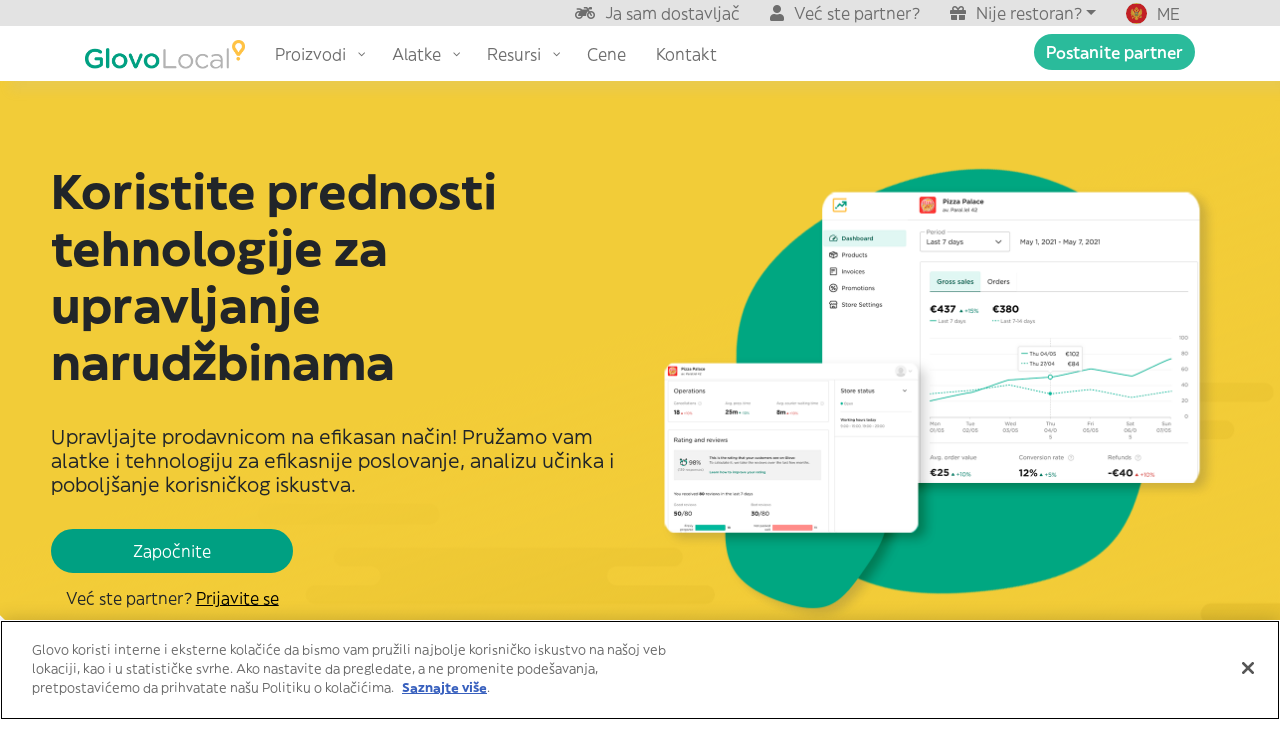

--- FILE ---
content_type: text/html; charset=UTF-8
request_url: https://sell.glovoapp.com/me/sr/services/manage-your-store/
body_size: 13711
content:
<!DOCTYPE html>
<html class="no-js" lang="sr-RS">
<head>

    <!-- Google Tag Manager -->
    <script nonce="2a8abedde6">
        (function(w,d,s,l,i){
            w[l]=w[l]||[];
            w[l].push({'gtm.start': new Date().getTime(),event:'gtm.js'});
            var f=d.getElementsByTagName(s)[0],
                j=d.createElement(s),
                dl=l!='dataLayer'?'&l='+l:'';
            j.async=true;
            j.src='https://www.googletagmanager.com/gtm.js?id='+i+dl;
            var n=d.querySelector('[nonce]');
            n&&j.setAttribute('nonce',n.nonce||n.getAttribute('nonce'));
            f.parentNode.insertBefore(j,f);
        })(window,document,'script','dataLayer','GTM-N6LH3L8');
    </script>
    <!-- End Google Tag Manager -->

    <!--Google Analytics
    <script async src="https://www.googletagmanager.com/gtag/js?id=UA-173643628-1"></script>
    <script>
        window.dataLayer = window.dataLayer || [];
        function gtag() {
            dataLayer.push(arguments);
        }
        gtag("js", new Date());
        gtag("config", "UA-173643628-1");
    </script>
    Google Analytics -->
    <!-- mParticle SDK -->
    <script type="text/javascript" nonce="2a8abedde6">
    // Configures the SDK. Note the settings below for isDevelopmentMode
    // and logLevel.
    window.mParticle = {
        config: {
            isDevelopmentMode: false,
        },
    };
    (
    function(t){window.mParticle=window.mParticle||{};window.mParticle.EventType={Unknown:0,Navigation:1,Location:2,Search:3,Transaction:4,UserContent:5,UserPreference:6,Social:7,Other:8};window.mParticle.eCommerce={Cart:{}};window.mParticle.Identity={};window.mParticle.config=window.mParticle.config||{};window.mParticle.config.rq=[];window.mParticle.config.snippetVersion=2.3;window.mParticle.ready=function(t){window.mParticle.config.rq.push(t)};var e=["endSession","logError","logBaseEvent","logEvent","logForm","logLink","logPageView","setSessionAttribute","setAppName","setAppVersion","setOptOut","setPosition","startNewSession","startTrackingLocation","stopTrackingLocation"];var o=["setCurrencyCode","logCheckout"];var i=["identify","login","logout","modify"];e.forEach(function(t){window.mParticle[t]=n(t)});o.forEach(function(t){window.mParticle.eCommerce[t]=n(t,"eCommerce")});i.forEach(function(t){window.mParticle.Identity[t]=n(t,"Identity")});function n(e,o){return function(){if(o){e=o+"."+e}var t=Array.prototype.slice.call(arguments);t.unshift(e);window.mParticle.config.rq.push(t)}}var dpId,dpV,config=window.mParticle.config,env=config.isDevelopmentMode?1:0,dbUrl="?env="+env,dataPlan=window.mParticle.config.dataPlan;dataPlan&&(dpId=dataPlan.planId,dpV=dataPlan.planVersion,dpId&&(dpV&&(dpV<1||dpV>1e3)&&(dpV=null),dbUrl+="&plan_id="+dpId+(dpV?"&plan_version="+dpV:"")));var mp=document.createElement("script");mp.type="text/javascript";mp.async=true;mp.src=("https:"==document.location.protocol?"https://jssdkcdns":"http://jssdkcdn")+".mparticle.com/js/v2/"+t+"/mparticle.js" + dbUrl;var c=document.getElementsByTagName("script")[0];c.parentNode.insertBefore(mp,c)}
    )
    // Insert your API key below
    ("us1-8d50037f02d7b847afc7da2f1f45d824");
    </script>
    <!-- End mParticle SDK -->
    <script type="text/javascript" nonce="2a8abedde6">
        _linkedin_partner_id = "2652298";
        window._linkedin_data_partner_ids = window._linkedin_data_partner_ids || [];
        window._linkedin_data_partner_ids.push(_linkedin_partner_id);
    </script>
    <script type="text/javascript" nonce="2a8abedde6">
        (function () {
            var s = document.getElementsByTagName("script")[0];
            var b = document.createElement("script");
            b.type = "text/javascript";
            b.async = true;
            b.src = "https://snap.licdn.com/li.lms-analytics/insight.min.js";
            s.parentNode.insertBefore(b, s);
        })();
    </script>
    <noscript>
        <img height="1" width="1" style="display: none" alt="" src="https://px.ads.linkedin.com/collect/?pid=2652298&fmt=gif" />
    </noscript>
    <!-- Facebook Pixel Code -->
    <script nonce="2a8abedde6">
        !(function (f, b, e, v, n, t, s) {
            if (f.fbq) return;
            n = f.fbq = function () {
                n.callMethod ? n.callMethod.apply(n, arguments) : n.queue.push(arguments);
            };
            if (!f._fbq) f._fbq = n;
            n.push = n;
            n.loaded = !0;
            n.version = "2.0";
            n.queue = [];
            t = b.createElement(e);
            t.async = !0;
            t.src = v;
            s = b.getElementsByTagName(e)[0];
            s.parentNode.insertBefore(t, s);
        })(window, document, "script", "https://connect.facebook.net/en_US/fbevents.js");
        fbq("init", "336022097538405");
        fbq("track", "PageView");
    </script>
    <noscript><img height="1" width="1" style="display: none" src="https://www.facebook.com/tr?id=336022097538405&ev=PageView&noscript=1" /></noscript>
    <!-- Facebook Pixel Code -->
    <!-- OneTrust Cookies Consent Notice start for sell.glovoapp.com -->
    <script
        type="text/javascript"
        src="https://cdn.cookielaw.org/consent/d36c9bf3-ac24-4ba9-a668-8ada5a3dac36/OtAutoBlock.js"
        nonce="2a8abedde6"
        ></script>
        <script
        src="https://cdn.cookielaw.org/scripttemplates/otSDKStub.js"
        data-document-language="true"
        type="text/javascript"
        charset="UTF-8"
        data-domain-script="d36c9bf3-ac24-4ba9-a668-8ada5a3dac36"
        nonce="2a8abedde6"
        ></script>
        <script type="text/javascript" nonce="2a8abedde6">
      function OptanonWrapper() {}
    </script>
    <!-- OneTrust Cookies Consent Notice end for sell.glovoapp.com -->
            <meta charset="UTF-8">
    <meta http-equiv="X-UA-Compatible" content="IE=edge">
    <link rel="preconnect" href="https://fonts.googleapis.com" />
    <link
        rel="preconnect"
        href="https://fonts.gstatic.com"
        crossOrigin="anonymous"
    />
    <link
        href="https://fonts.googleapis.com/css2?family=Figtree:wght@400;500;600;700&display=swap"
        rel="stylesheet"
    />
     <link href="https://fonts.googleapis.com/css2?family=Material+Symbols+Rounded:opsz,wght,FILL,GRAD@24,300,0,0" rel="stylesheet" />
    <meta name="viewport" content="width=device-width, initial-scale=1.0">
    <meta name="theme-color" content="#2abb9b">
    <meta name="author" content="Glovo">
        <meta name='robots' content='index, follow, max-image-preview:large, max-snippet:-1, max-video-preview:-1' />

	<!-- This site is optimized with the Yoast SEO plugin v19.4 - https://yoast.com/wordpress/plugins/seo/ -->
	<title>Upravljajte prodavnicom - Crna Gora</title>
	<link rel="canonical" href="https://sell.glovoapp.com/me/sr/services/manage-your-store/" />
	<meta property="og:locale" content="sr_RS" />
	<meta property="og:type" content="article" />
	<meta property="og:title" content="Upravljajte prodavnicom - Crna Gora" />
	<meta property="og:url" content="https://sell.glovoapp.com/me/sr/services/manage-your-store/" />
	<meta property="og:site_name" content="Crna Gora" />
	<meta property="article:modified_time" content="2023-10-06T08:17:38+00:00" />
	<meta property="og:image" content="https://sell-stage-dcfa19ff.s3.eu-west-1.amazonaws.com/wp-content/uploads/sites/32/2022/02/20123835/opengraph.png" />
	<meta property="og:image:width" content="1199" />
	<meta property="og:image:height" content="800" />
	<meta property="og:image:type" content="image/png" />
	<meta name="twitter:card" content="summary_large_image" />
	<script type="application/ld+json" class="yoast-schema-graph">{"@context":"https://schema.org","@graph":[{"@type":"Organization","@id":"https://sell.glovoapp.com/me/sr/#organization","name":"Glovo za partnere","url":"https://sell.glovoapp.com/me/sr/","sameAs":[],"logo":{"@type":"ImageObject","inLanguage":"sr-RS","@id":"https://sell.glovoapp.com/me/sr/#/schema/logo/image/","url":"https://sell.glovoapp.com/me/wp-content/uploads/sites/32/2021/09/logo.png","contentUrl":"https://sell.glovoapp.com/me/wp-content/uploads/sites/32/2021/09/logo.png","width":283,"height":45,"caption":"Glovo za partnere"},"image":{"@id":"https://sell.glovoapp.com/me/sr/#/schema/logo/image/"}},{"@type":"WebSite","@id":"https://sell.glovoapp.com/me/sr/#website","url":"https://sell.glovoapp.com/me/sr/","name":"Crna Gora","description":"Glovo Local","publisher":{"@id":"https://sell.glovoapp.com/me/sr/#organization"},"potentialAction":[{"@type":"SearchAction","target":{"@type":"EntryPoint","urlTemplate":"https://sell.glovoapp.com/me/sr/?s={search_term_string}"},"query-input":"required name=search_term_string"}],"inLanguage":"sr-RS"},{"@type":"WebPage","@id":"https://sell.glovoapp.com/me/sr/services/manage-your-store/","url":"https://sell.glovoapp.com/me/sr/services/manage-your-store/","name":"Upravljajte prodavnicom - Crna Gora","isPartOf":{"@id":"https://sell.glovoapp.com/me/sr/#website"},"datePublished":"2022-09-30T14:10:03+00:00","dateModified":"2023-10-06T08:17:38+00:00","breadcrumb":{"@id":"https://sell.glovoapp.com/me/sr/services/manage-your-store/#breadcrumb"},"inLanguage":"sr-RS","potentialAction":[{"@type":"ReadAction","target":["https://sell.glovoapp.com/me/sr/services/manage-your-store/"]}]},{"@type":"BreadcrumbList","@id":"https://sell.glovoapp.com/me/sr/services/manage-your-store/#breadcrumb","itemListElement":[{"@type":"ListItem","position":1,"name":"Portada","item":"https://sell.glovoapp.com/me/sr/"},{"@type":"ListItem","position":2,"name":"Upravljajte prodavnicom"}]}]}</script>
	<!-- / Yoast SEO plugin. -->


<link rel='dns-prefetch' href='//cdn.jsdelivr.net' />
<link rel='dns-prefetch' href='//stackpath.bootstrapcdn.com' />
<link rel='dns-prefetch' href='//maps.googleapis.com' />
<link rel='dns-prefetch' href='//use.fontawesome.com' />
<link rel="alternate" type="application/rss+xml" title="Crna Gora &raquo; довод" href="https://sell.glovoapp.com/me/sr/feed/" />
<link rel="alternate" type="application/rss+xml" title="Crna Gora &raquo; довод коментара" href="https://sell.glovoapp.com/me/sr/comments/feed/" />
<script type="text/javascript">
window._wpemojiSettings = {"baseUrl":"https:\/\/s.w.org\/images\/core\/emoji\/14.0.0\/72x72\/","ext":".png","svgUrl":"https:\/\/s.w.org\/images\/core\/emoji\/14.0.0\/svg\/","svgExt":".svg","source":{"concatemoji":"https:\/\/sell.glovoapp.com\/me\/wp-includes\/js\/wp-emoji-release.min.js?ver=6.2"}};
/*! This file is auto-generated */
!function(e,a,t){var n,r,o,i=a.createElement("canvas"),p=i.getContext&&i.getContext("2d");function s(e,t){p.clearRect(0,0,i.width,i.height),p.fillText(e,0,0);e=i.toDataURL();return p.clearRect(0,0,i.width,i.height),p.fillText(t,0,0),e===i.toDataURL()}function c(e){var t=a.createElement("script");t.src=e,t.defer=t.type="text/javascript",a.getElementsByTagName("head")[0].appendChild(t)}for(o=Array("flag","emoji"),t.supports={everything:!0,everythingExceptFlag:!0},r=0;r<o.length;r++)t.supports[o[r]]=function(e){if(p&&p.fillText)switch(p.textBaseline="top",p.font="600 32px Arial",e){case"flag":return s("\ud83c\udff3\ufe0f\u200d\u26a7\ufe0f","\ud83c\udff3\ufe0f\u200b\u26a7\ufe0f")?!1:!s("\ud83c\uddfa\ud83c\uddf3","\ud83c\uddfa\u200b\ud83c\uddf3")&&!s("\ud83c\udff4\udb40\udc67\udb40\udc62\udb40\udc65\udb40\udc6e\udb40\udc67\udb40\udc7f","\ud83c\udff4\u200b\udb40\udc67\u200b\udb40\udc62\u200b\udb40\udc65\u200b\udb40\udc6e\u200b\udb40\udc67\u200b\udb40\udc7f");case"emoji":return!s("\ud83e\udef1\ud83c\udffb\u200d\ud83e\udef2\ud83c\udfff","\ud83e\udef1\ud83c\udffb\u200b\ud83e\udef2\ud83c\udfff")}return!1}(o[r]),t.supports.everything=t.supports.everything&&t.supports[o[r]],"flag"!==o[r]&&(t.supports.everythingExceptFlag=t.supports.everythingExceptFlag&&t.supports[o[r]]);t.supports.everythingExceptFlag=t.supports.everythingExceptFlag&&!t.supports.flag,t.DOMReady=!1,t.readyCallback=function(){t.DOMReady=!0},t.supports.everything||(n=function(){t.readyCallback()},a.addEventListener?(a.addEventListener("DOMContentLoaded",n,!1),e.addEventListener("load",n,!1)):(e.attachEvent("onload",n),a.attachEvent("onreadystatechange",function(){"complete"===a.readyState&&t.readyCallback()})),(e=t.source||{}).concatemoji?c(e.concatemoji):e.wpemoji&&e.twemoji&&(c(e.twemoji),c(e.wpemoji)))}(window,document,window._wpemojiSettings);
</script>
<style type="text/css">
img.wp-smiley,
img.emoji {
	display: inline !important;
	border: none !important;
	box-shadow: none !important;
	height: 1em !important;
	width: 1em !important;
	margin: 0 0.07em !important;
	vertical-align: -0.1em !important;
	background: none !important;
	padding: 0 !important;
}
</style>
	<link rel='stylesheet' id='wp-block-library-css' href='https://sell.glovoapp.com/me/wp-includes/css/dist/block-library/style.min.css?ver=6.2' type='text/css' media='all' />
<link rel='stylesheet' id='classic-theme-styles-css' href='https://sell.glovoapp.com/me/wp-includes/css/classic-themes.min.css?ver=6.2' type='text/css' media='all' />
<style id='global-styles-inline-css' type='text/css'>
body{--wp--preset--color--black: #000000;--wp--preset--color--cyan-bluish-gray: #abb8c3;--wp--preset--color--white: #ffffff;--wp--preset--color--pale-pink: #f78da7;--wp--preset--color--vivid-red: #cf2e2e;--wp--preset--color--luminous-vivid-orange: #ff6900;--wp--preset--color--luminous-vivid-amber: #fcb900;--wp--preset--color--light-green-cyan: #7bdcb5;--wp--preset--color--vivid-green-cyan: #00d084;--wp--preset--color--pale-cyan-blue: #8ed1fc;--wp--preset--color--vivid-cyan-blue: #0693e3;--wp--preset--color--vivid-purple: #9b51e0;--wp--preset--gradient--vivid-cyan-blue-to-vivid-purple: linear-gradient(135deg,rgba(6,147,227,1) 0%,rgb(155,81,224) 100%);--wp--preset--gradient--light-green-cyan-to-vivid-green-cyan: linear-gradient(135deg,rgb(122,220,180) 0%,rgb(0,208,130) 100%);--wp--preset--gradient--luminous-vivid-amber-to-luminous-vivid-orange: linear-gradient(135deg,rgba(252,185,0,1) 0%,rgba(255,105,0,1) 100%);--wp--preset--gradient--luminous-vivid-orange-to-vivid-red: linear-gradient(135deg,rgba(255,105,0,1) 0%,rgb(207,46,46) 100%);--wp--preset--gradient--very-light-gray-to-cyan-bluish-gray: linear-gradient(135deg,rgb(238,238,238) 0%,rgb(169,184,195) 100%);--wp--preset--gradient--cool-to-warm-spectrum: linear-gradient(135deg,rgb(74,234,220) 0%,rgb(151,120,209) 20%,rgb(207,42,186) 40%,rgb(238,44,130) 60%,rgb(251,105,98) 80%,rgb(254,248,76) 100%);--wp--preset--gradient--blush-light-purple: linear-gradient(135deg,rgb(255,206,236) 0%,rgb(152,150,240) 100%);--wp--preset--gradient--blush-bordeaux: linear-gradient(135deg,rgb(254,205,165) 0%,rgb(254,45,45) 50%,rgb(107,0,62) 100%);--wp--preset--gradient--luminous-dusk: linear-gradient(135deg,rgb(255,203,112) 0%,rgb(199,81,192) 50%,rgb(65,88,208) 100%);--wp--preset--gradient--pale-ocean: linear-gradient(135deg,rgb(255,245,203) 0%,rgb(182,227,212) 50%,rgb(51,167,181) 100%);--wp--preset--gradient--electric-grass: linear-gradient(135deg,rgb(202,248,128) 0%,rgb(113,206,126) 100%);--wp--preset--gradient--midnight: linear-gradient(135deg,rgb(2,3,129) 0%,rgb(40,116,252) 100%);--wp--preset--duotone--dark-grayscale: url('#wp-duotone-dark-grayscale');--wp--preset--duotone--grayscale: url('#wp-duotone-grayscale');--wp--preset--duotone--purple-yellow: url('#wp-duotone-purple-yellow');--wp--preset--duotone--blue-red: url('#wp-duotone-blue-red');--wp--preset--duotone--midnight: url('#wp-duotone-midnight');--wp--preset--duotone--magenta-yellow: url('#wp-duotone-magenta-yellow');--wp--preset--duotone--purple-green: url('#wp-duotone-purple-green');--wp--preset--duotone--blue-orange: url('#wp-duotone-blue-orange');--wp--preset--font-size--small: 13px;--wp--preset--font-size--medium: 20px;--wp--preset--font-size--large: 36px;--wp--preset--font-size--x-large: 42px;--wp--preset--spacing--20: 0.44rem;--wp--preset--spacing--30: 0.67rem;--wp--preset--spacing--40: 1rem;--wp--preset--spacing--50: 1.5rem;--wp--preset--spacing--60: 2.25rem;--wp--preset--spacing--70: 3.38rem;--wp--preset--spacing--80: 5.06rem;--wp--preset--shadow--natural: 6px 6px 9px rgba(0, 0, 0, 0.2);--wp--preset--shadow--deep: 12px 12px 50px rgba(0, 0, 0, 0.4);--wp--preset--shadow--sharp: 6px 6px 0px rgba(0, 0, 0, 0.2);--wp--preset--shadow--outlined: 6px 6px 0px -3px rgba(255, 255, 255, 1), 6px 6px rgba(0, 0, 0, 1);--wp--preset--shadow--crisp: 6px 6px 0px rgba(0, 0, 0, 1);}:where(.is-layout-flex){gap: 0.5em;}body .is-layout-flow > .alignleft{float: left;margin-inline-start: 0;margin-inline-end: 2em;}body .is-layout-flow > .alignright{float: right;margin-inline-start: 2em;margin-inline-end: 0;}body .is-layout-flow > .aligncenter{margin-left: auto !important;margin-right: auto !important;}body .is-layout-constrained > .alignleft{float: left;margin-inline-start: 0;margin-inline-end: 2em;}body .is-layout-constrained > .alignright{float: right;margin-inline-start: 2em;margin-inline-end: 0;}body .is-layout-constrained > .aligncenter{margin-left: auto !important;margin-right: auto !important;}body .is-layout-constrained > :where(:not(.alignleft):not(.alignright):not(.alignfull)){max-width: var(--wp--style--global--content-size);margin-left: auto !important;margin-right: auto !important;}body .is-layout-constrained > .alignwide{max-width: var(--wp--style--global--wide-size);}body .is-layout-flex{display: flex;}body .is-layout-flex{flex-wrap: wrap;align-items: center;}body .is-layout-flex > *{margin: 0;}:where(.wp-block-columns.is-layout-flex){gap: 2em;}.has-black-color{color: var(--wp--preset--color--black) !important;}.has-cyan-bluish-gray-color{color: var(--wp--preset--color--cyan-bluish-gray) !important;}.has-white-color{color: var(--wp--preset--color--white) !important;}.has-pale-pink-color{color: var(--wp--preset--color--pale-pink) !important;}.has-vivid-red-color{color: var(--wp--preset--color--vivid-red) !important;}.has-luminous-vivid-orange-color{color: var(--wp--preset--color--luminous-vivid-orange) !important;}.has-luminous-vivid-amber-color{color: var(--wp--preset--color--luminous-vivid-amber) !important;}.has-light-green-cyan-color{color: var(--wp--preset--color--light-green-cyan) !important;}.has-vivid-green-cyan-color{color: var(--wp--preset--color--vivid-green-cyan) !important;}.has-pale-cyan-blue-color{color: var(--wp--preset--color--pale-cyan-blue) !important;}.has-vivid-cyan-blue-color{color: var(--wp--preset--color--vivid-cyan-blue) !important;}.has-vivid-purple-color{color: var(--wp--preset--color--vivid-purple) !important;}.has-black-background-color{background-color: var(--wp--preset--color--black) !important;}.has-cyan-bluish-gray-background-color{background-color: var(--wp--preset--color--cyan-bluish-gray) !important;}.has-white-background-color{background-color: var(--wp--preset--color--white) !important;}.has-pale-pink-background-color{background-color: var(--wp--preset--color--pale-pink) !important;}.has-vivid-red-background-color{background-color: var(--wp--preset--color--vivid-red) !important;}.has-luminous-vivid-orange-background-color{background-color: var(--wp--preset--color--luminous-vivid-orange) !important;}.has-luminous-vivid-amber-background-color{background-color: var(--wp--preset--color--luminous-vivid-amber) !important;}.has-light-green-cyan-background-color{background-color: var(--wp--preset--color--light-green-cyan) !important;}.has-vivid-green-cyan-background-color{background-color: var(--wp--preset--color--vivid-green-cyan) !important;}.has-pale-cyan-blue-background-color{background-color: var(--wp--preset--color--pale-cyan-blue) !important;}.has-vivid-cyan-blue-background-color{background-color: var(--wp--preset--color--vivid-cyan-blue) !important;}.has-vivid-purple-background-color{background-color: var(--wp--preset--color--vivid-purple) !important;}.has-black-border-color{border-color: var(--wp--preset--color--black) !important;}.has-cyan-bluish-gray-border-color{border-color: var(--wp--preset--color--cyan-bluish-gray) !important;}.has-white-border-color{border-color: var(--wp--preset--color--white) !important;}.has-pale-pink-border-color{border-color: var(--wp--preset--color--pale-pink) !important;}.has-vivid-red-border-color{border-color: var(--wp--preset--color--vivid-red) !important;}.has-luminous-vivid-orange-border-color{border-color: var(--wp--preset--color--luminous-vivid-orange) !important;}.has-luminous-vivid-amber-border-color{border-color: var(--wp--preset--color--luminous-vivid-amber) !important;}.has-light-green-cyan-border-color{border-color: var(--wp--preset--color--light-green-cyan) !important;}.has-vivid-green-cyan-border-color{border-color: var(--wp--preset--color--vivid-green-cyan) !important;}.has-pale-cyan-blue-border-color{border-color: var(--wp--preset--color--pale-cyan-blue) !important;}.has-vivid-cyan-blue-border-color{border-color: var(--wp--preset--color--vivid-cyan-blue) !important;}.has-vivid-purple-border-color{border-color: var(--wp--preset--color--vivid-purple) !important;}.has-vivid-cyan-blue-to-vivid-purple-gradient-background{background: var(--wp--preset--gradient--vivid-cyan-blue-to-vivid-purple) !important;}.has-light-green-cyan-to-vivid-green-cyan-gradient-background{background: var(--wp--preset--gradient--light-green-cyan-to-vivid-green-cyan) !important;}.has-luminous-vivid-amber-to-luminous-vivid-orange-gradient-background{background: var(--wp--preset--gradient--luminous-vivid-amber-to-luminous-vivid-orange) !important;}.has-luminous-vivid-orange-to-vivid-red-gradient-background{background: var(--wp--preset--gradient--luminous-vivid-orange-to-vivid-red) !important;}.has-very-light-gray-to-cyan-bluish-gray-gradient-background{background: var(--wp--preset--gradient--very-light-gray-to-cyan-bluish-gray) !important;}.has-cool-to-warm-spectrum-gradient-background{background: var(--wp--preset--gradient--cool-to-warm-spectrum) !important;}.has-blush-light-purple-gradient-background{background: var(--wp--preset--gradient--blush-light-purple) !important;}.has-blush-bordeaux-gradient-background{background: var(--wp--preset--gradient--blush-bordeaux) !important;}.has-luminous-dusk-gradient-background{background: var(--wp--preset--gradient--luminous-dusk) !important;}.has-pale-ocean-gradient-background{background: var(--wp--preset--gradient--pale-ocean) !important;}.has-electric-grass-gradient-background{background: var(--wp--preset--gradient--electric-grass) !important;}.has-midnight-gradient-background{background: var(--wp--preset--gradient--midnight) !important;}.has-small-font-size{font-size: var(--wp--preset--font-size--small) !important;}.has-medium-font-size{font-size: var(--wp--preset--font-size--medium) !important;}.has-large-font-size{font-size: var(--wp--preset--font-size--large) !important;}.has-x-large-font-size{font-size: var(--wp--preset--font-size--x-large) !important;}
.wp-block-navigation a:where(:not(.wp-element-button)){color: inherit;}
:where(.wp-block-columns.is-layout-flex){gap: 2em;}
.wp-block-pullquote{font-size: 1.5em;line-height: 1.6;}
</style>
<link rel='stylesheet' id='pscrollbar-css' href='https://sell.glovoapp.com/me/wp-content/plugins/quadmenu/assets/frontend/pscrollbar/perfect-scrollbar.min.css?ver=2.3.7' type='text/css' media='all' />
<link rel='stylesheet' id='owlcarousel-css' href='https://sell.glovoapp.com/me/wp-content/plugins/quadmenu/assets/frontend/owlcarousel/owl.carousel.min.css?ver=2.3.7' type='text/css' media='all' />
<link rel='stylesheet' id='quadmenu-normalize-css' href='https://sell.glovoapp.com/me/wp-content/plugins/quadmenu/assets/frontend/css/quadmenu-normalize.min.css?ver=2.3.7' type='text/css' media='all' />
<link rel='stylesheet' id='quadmenu-widgets-css' href='https://sell.glovoapp.com/me/wp-content/uploads/sites/32/glovosales/quadmenu-widgets.css?ver=1766416133' type='text/css' media='all' />
<link rel='stylesheet' id='quadmenu-css' href='https://sell.glovoapp.com/me/wp-content/plugins/quadmenu/assets/frontend/css/quadmenu.min.css?ver=2.3.7' type='text/css' media='all' />
<link rel='stylesheet' id='quadmenu-locations-css' href='https://sell.glovoapp.com/me/wp-content/uploads/sites/32/glovosales/quadmenu-locations.css?ver=1766416133' type='text/css' media='all' />
<link rel='stylesheet' id='dashicons-css' href='https://sell.glovoapp.com/me/wp-includes/css/dashicons.min.css?ver=6.2' type='text/css' media='all' />
<link rel='stylesheet' id='bootstrap-css' href='https://stackpath.bootstrapcdn.com/bootstrap/4.4.1/css/bootstrap.min.css?ver=4.1.3' type='text/css' media='all' />
<link rel='stylesheet' id='font-awesome-css' href='https://use.fontawesome.com/releases/v5.15.4/css/all.css?ver=5.15.4' type='text/css' media='all' />
<link rel='stylesheet' id='owl-theme-css' href='https://sell.glovoapp.com/me/wp-content/themes/glovosales/theme/css/owl.theme.default.min.css?ver=2.3.3' type='text/css' media='all' />
<link rel='stylesheet' id='jquery-ui-css' href='https://sell.glovoapp.com/me/wp-content/themes/glovosales/theme/css/jquery-ui.min.css?ver=1.13.1' type='text/css' media='all' />
<link rel='stylesheet' id='glovosales-fonts-css' href='https://sell.glovoapp.com/me/wp-content/themes/glovosales/theme/css/fonts.css?ver=1.0.0' type='text/css' media='all' />
<link rel='stylesheet' id='glovosales-css-css' href='https://sell.glovoapp.com/me/wp-content/themes/glovosales/theme/css/main.css?ver=1.0.24' type='text/css' media='all' />
<script type='text/javascript' src='https://sell.glovoapp.com/me/wp-includes/js/jquery/jquery.min.js?ver=3.6.3' id='jquery-core-js'></script>
<script type='text/javascript' src='https://sell.glovoapp.com/me/wp-includes/js/jquery/jquery-migrate.min.js?ver=3.4.0' id='jquery-migrate-js'></script>
<script type='text/javascript' id='wpml-cookie-js-extra'>
/* <![CDATA[ */
var wpml_cookies = {"wp-wpml_current_language":{"value":"sr","expires":1,"path":"\/"}};
var wpml_cookies = {"wp-wpml_current_language":{"value":"sr","expires":1,"path":"\/"}};
/* ]]> */
</script>
<script type='text/javascript' src='https://sell.glovoapp.com/me/wp-content/plugins/sitepress-multilingual-cms/res/js/cookies/language-cookie.js?ver=4.5.4' id='wpml-cookie-js'></script>
<script type='text/javascript' src='https://sell.glovoapp.com/me/wp-content/themes/glovosales/theme/js/font-awesome-config.js' id='font-awesome-config-js-js'></script>
<link rel="https://api.w.org/" href="https://sell.glovoapp.com/me/sr/wp-json/" /><link rel="EditURI" type="application/rsd+xml" title="RSD" href="https://sell.glovoapp.com/me/xmlrpc.php?rsd" />
<link rel="wlwmanifest" type="application/wlwmanifest+xml" href="https://sell.glovoapp.com/me/wp-includes/wlwmanifest.xml" />
<link rel='shortlink' href='https://sell.glovoapp.com/me/sr/?p=519' />
<link rel="alternate" type="application/json+oembed" href="https://sell.glovoapp.com/me/sr/wp-json/oembed/1.0/embed?url=https%3A%2F%2Fsell.glovoapp.com%2Fme%2Fsr%2Fservices%2Fmanage-your-store%2F" />
<link rel="alternate" type="text/xml+oembed" href="https://sell.glovoapp.com/me/sr/wp-json/oembed/1.0/embed?url=https%3A%2F%2Fsell.glovoapp.com%2Fme%2Fsr%2Fservices%2Fmanage-your-store%2F&#038;format=xml" />
<meta name="generator" content="WPML ver:4.5.4 stt:49;" />

    <meta name="viewport" content="width=device-width, initial-scale=1.0">

    <link rel="icon" href="https://sell-stage-dcfa19ff.s3.eu-west-1.amazonaws.com/wp-content/uploads/sites/32/2021/11/20123835/favicon.png" sizes="32x32" />
<link rel="icon" href="https://sell-stage-dcfa19ff.s3.eu-west-1.amazonaws.com/wp-content/uploads/sites/32/2021/11/20123835/favicon.png" sizes="192x192" />
<link rel="apple-touch-icon" href="https://sell-stage-dcfa19ff.s3.eu-west-1.amazonaws.com/wp-content/uploads/sites/32/2021/11/20123835/favicon.png" />
<meta name="msapplication-TileImage" content="https://sell-stage-dcfa19ff.s3.eu-west-1.amazonaws.com/wp-content/uploads/sites/32/2021/11/20123835/favicon.png" />
    <script nonce="2a8abedde6">
        const ajax_url = 'https://sell.glovoapp.com/me/wp-admin/admin-ajax.php';
        const activeCountry = 'ME';
    </script>
    <style>
        .otgs-development-site-front-end {
            display: none !important;
        }
    </style>
    <meta name="facebook-domain-verification" content="xd3w2llq25c9nyxtgtkh1nth08tie1" />
</head>
<body class="services-template-default single single-services postid-519 wp-custom-logo">
<header role="navbar">
        <div class="container-fluid d-none d-xl-block">
        <div class="row">
            <div class="col-12 overflow-visible">
                <ul id="menu-top-submenu" class="navbar-nav "><li  id="menu-item-550" class="fas fa-motorcycle menu-item menu-item-type-custom menu-item-object-custom nav-item nav-item-550"><a href="https://delivery.glovoapp.com/me?utm_source=partners_web" class="nav-link">Ja sam dostavljač</a></li>
<li  id="menu-item-551" class="fas fa-user menu-item menu-item-type-custom menu-item-object-custom nav-item nav-item-551"><a href="https://partners.glovoapp.com/hello" class="nav-link">Već ste partner?</a></li>
<li  id="menu-item-552" class="fas fa-gift menu-item menu-item-type-custom menu-item-object-custom menu-item-has-children dropdown nav-item nav-item-552"><a class="nav-link dropdown-toggle" data-toggle="dropdown" aria-haspopup="true" aria-expanded="false">Nije restoran?</a>
<ul class="dropdown-menu depth_0">
	<li  id="menu-item-555" class="menu-item menu-item-type-post_type menu-item-object-services nav-item nav-item-555"><a class="dropdown-item" href="https://sell.glovoapp.com/me/sr/services/retail-stores/" class="nav-link">Maloprodajni objekti</a></li>
	<li  id="menu-item-554" class="menu-item menu-item-type-post_type menu-item-object-services nav-item nav-item-554"><a class="dropdown-item" href="https://sell.glovoapp.com/me/sr/services/grocery-stores/" class="nav-link">Prehrambene prodavnice</a></li>
	<li  id="menu-item-553" class="menu-item menu-item-type-post_type menu-item-object-services nav-item nav-item-553"><a class="dropdown-item" href="https://sell.glovoapp.com/me/sr/services/flower-shops/" class="nav-link">Cvećare</a></li>
	<li  id="menu-item-603" class="menu-item menu-item-type-post_type menu-item-object-services nav-item nav-item-603"><a class="dropdown-item" href="https://sell.glovoapp.com/me/sr/services/ngos-and-social-services/" class="nav-link">Nevladine organizacije i socijalna služba</a></li>
</ul>
</li>
<li class="menu-item nav-item country-selector"><a href="#" class="nav-link" title="Crna Gora"><span class="flag ME"></span>ME</a></li></ul>            </div>
        </div>
    </div>
        <div class="container">
        <div class="row">
            <div class="col-4 col-md-4 col-xl-2 text-uppercase d-flex align-items-center">
                <a href="https://sell.glovoapp.com/me/sr/" class="navbar-brand">
                <img src="https://sell.glovoapp.com/me/wp-content/themes/glovosales/theme/img/logo-glovo-local-white.png" data-img="https://sell.glovoapp.com/me/wp-content/themes/glovosales/theme/img/logo-glovo-local-white.png" data-img-fixed="https://sell.glovoapp.com/me/wp-content/themes/glovosales/theme/img/logo-glovo-local.png" alt="Glovo For partners">
                    <img src="https://sell.glovoapp.com/me/wp-content/themes/glovosales/theme/img/logo-glovo-local.png" alt="Glovo For partners" aria-hidden="true">
                                    </a>
            </div>
                                    <nav class="navbar navbar-expand-xl navbar-light offset-6 offset-md-7 offset-xl-0 col-2 col-md-1 col-xl-10 px-0 pr-md-0">
                            <button class="navbar-toggler collapsed" type="button" data-toggle="collapse" data-target="#main-menu" aria-controls="main-menu" aria-expanded="false" aria-label="Toggle navigation">
                    <img src="https://sell.glovoapp.com/me/wp-content/themes/glovosales/theme/img/menu.webp" srcset="https://sell.glovoapp.com/me/wp-content/themes/glovosales/theme/img/menu@2x.webp 2x, https://sell.glovoapp.com/me/wp-content/themes/glovosales/theme/img/menu@3x.webp 3x"  aria-hidden="true">
                </button>
                <div class="collapse navbar-collapse" id="main-menu">
                    <nav id="quadmenu" class="quadmenu-default_theme quadmenu-v2.3.7 quadmenu-align-left quadmenu-divider-hide quadmenu-carets-show quadmenu-background-color quadmenu-mobile-shadow-show quadmenu-dropdown-shadow-show quadmenu-hover-ripple quadmenu-is-embed" data-template="embed" data-theme="default_theme" data-unwrap="0" data-breakpoint="1200">
  <div class="quadmenu-container">
    <div id="quadmenu_0" class="quadmenu-navbar-collapse collapsed in">
      <ul class="quadmenu-navbar-nav"><li id="menu-item-568" class="quadmenu-item-568 quadmenu-item quadmenu-item-object-mega quadmenu-item-has-children quadmenu-item-type-mega quadmenu-item-level-0 quadmenu-dropdown quadmenu-has-caret quadmenu-has-title quadmenu-has-link quadmenu-dropdown-right">        <a  href="" class="quadmenu-dropdown-toggle click">
      <span class="quadmenu-item-content">
                              <span class="quadmenu-caret"></span>
                            <span class="quadmenu-text  hover t_1000">Proizvodi</span>
                                            </span>
    </a>
            <div id="dropdown-568" class="quadmenu_btt t_300 quadmenu-dropdown-menu quadmenu-dropdown-stretch-boxed">
            <ul class="quadmenu-row">
        <li id="menu-item-573" class="quadmenu-item-573 quadmenu-item quadmenu-item-object-column quadmenu-item-has-children quadmenu-item-type-column col-xs-12 col-sm-4">    <div id="dropdown-573" class="">
            <ul>
        <li id="menu-item-577" class="quadmenu-item-577 quadmenu-item quadmenu-item-object-widget quadmenu-item-type-widget">        <div class="quadmenu-item-widget widget widget_text">
          <span class="quadmenu-title">Proizvodi</span>			<div class="textwidget"><p>Saznajte šta sve Glovo može da uradi za vas, jednostavno i prilagođeno vašim potrebama. Bez obzira na vrstu vaše prodavnice.</p>
</div>
		        </div>
        </li>      </ul>
    </div>
    </li><li id="menu-item-574" class="quadmenu-item-574 quadmenu-item quadmenu-item-object-column quadmenu-item-has-children quadmenu-item-type-column col-xs-12 col-sm-4">    <div id="dropdown-574" class="">
            <ul>
        <li id="menu-item-576" class="quadmenu-item-576 quadmenu-item quadmenu-item-object-widget quadmenu-item-type-widget">        <div class="quadmenu-item-widget widget widget_custom_html">
          <span class="quadmenu-title">GLOVO APP</span><div class="textwidget custom-html-widget"></div>        </div>
        </li><li id="menu-item-578" class="quadmenu-item-578 quadmenu-item quadmenu-item-object-widget quadmenu-item-type-widget">        <div class="quadmenu-item-widget widget widget_text">
          			<div class="textwidget"><p><a href='https://sell.glovoapp.com/me/sr/services/delivery-with-glovo/'><img class='alignnone size-full wp-image-632' src='https://sell.glovoapp.com/ug/wp-content/uploads/sites/26/2022/11/delivery_with_glovo-314x300.png' alt='Dostava sa Glovom' /><strong>Dostava sa Glovom</strong></a><br />
<a href='https://sell.glovoapp.com/me/sr/services/delivery-with-glovo/'>Vi ste u našoj aplikaciji i mi dostavljamo za vas.</a></p>
</div>
		        </div>
        </li><li id="menu-item-579" class="quadmenu-item-579 quadmenu-item quadmenu-item-object-widget quadmenu-item-type-widget">        <div class="quadmenu-item-widget widget widget_text">
          			<div class="textwidget"><p><a href='https://sell.glovoapp.com/me/sr/services/self-delivery/'><img class='alignnone size-full wp-image-632' src='https://sell.glovoapp.com/ug/wp-content/uploads/sites/26/2022/11/self_delivery.png' alt='Sopstvena dostava' /><strong>Sopstvena dostava</strong></a><br />
<a href='https://sell.glovoapp.com/me/sr/services/self-delivery/'>Vi ste u našoj aplikaciji i dostavljate sami.</a></p>
</div>
		        </div>
        </li><li id="menu-item-580" class="quadmenu-item-580 quadmenu-item quadmenu-item-object-widget quadmenu-item-type-widget">        <div class="quadmenu-item-widget widget widget_text">
          			<div class="textwidget"><p><a href='https://sell.glovoapp.com/me/sr/services/in-store-pick-up/'><img class='alignnone size-full wp-image-632' src='https://sell.glovoapp.com/ug/wp-content/uploads/sites/26/2022/11/pick-up-203x300.png' alt='Preuzimanje u prodavnici' /><strong>Preuzimanje u prodavnici</strong></a><br />
<a href='https://sell.glovoapp.com/me/sr/services/in-store-pick-up/'>Vi ste u našoj aplikaciji, a korisnici dolaze u vašu prodavnicu.</a></p>
</div>
		        </div>
        </li>      </ul>
    </div>
    </li>      </ul>
    </div>
    </li><li id="menu-item-569" class="quadmenu-item-569 quadmenu-item quadmenu-item-object-mega quadmenu-item-has-children quadmenu-item-type-mega quadmenu-item-level-0 quadmenu-dropdown quadmenu-has-caret quadmenu-has-title quadmenu-has-link quadmenu-dropdown-right">        <a  href="" class="quadmenu-dropdown-toggle click">
      <span class="quadmenu-item-content">
                              <span class="quadmenu-caret"></span>
                            <span class="quadmenu-text  hover t_1000">Alatke</span>
                                            </span>
    </a>
            <div id="dropdown-569" class="quadmenu_btt t_300 quadmenu-dropdown-menu quadmenu-dropdown-stretch-boxed">
            <ul class="quadmenu-row">
        <li id="menu-item-581" class="quadmenu-item-581 quadmenu-item quadmenu-item-object-column quadmenu-item-has-children quadmenu-item-type-column col-xs-12 col-sm-4">    <div id="dropdown-581" class="">
            <ul>
        <li id="menu-item-586" class="quadmenu-item-586 quadmenu-item quadmenu-item-object-widget quadmenu-item-type-widget">        <div class="quadmenu-item-widget widget widget_text">
          <span class="quadmenu-title">Alatke</span>			<div class="textwidget"><p>Saznajte više o svim alatkama koje vam Glovo pruža da bi vaša prodavnica napredovala.</p>
</div>
		        </div>
        </li>      </ul>
    </div>
    </li><li id="menu-item-582" class="quadmenu-item-582 quadmenu-item quadmenu-item-object-column quadmenu-item-has-children quadmenu-item-type-column col-xs-12 col-sm-4">    <div id="dropdown-582" class="">
            <ul>
        <li id="menu-item-584" class="quadmenu-item-584 quadmenu-item quadmenu-item-object-widget quadmenu-item-type-widget">        <div class="quadmenu-item-widget widget widget_custom_html">
          <span class="quadmenu-title">Upravljajte poslovanjem</span><div class="textwidget custom-html-widget"></div>        </div>
        </li><li id="menu-item-587" class="quadmenu-item-587 quadmenu-item quadmenu-item-object-widget quadmenu-item-type-widget">        <div class="quadmenu-item-widget widget widget_text">
          			<div class="textwidget"><p><a href='https://sell.glovoapp.com/me/sr/services/manage-your-store/'><img class='alignnone size-full wp-image-632' src='https://sell.glovoapp.com/ug/wp-content/uploads/sites/26/2022/11/manage_your_store-428x300.png' alt='Upravljajte prodavnicom' /><strong>Upravljajte prodavnicom</strong></a><br />
<a href='https://sell.glovoapp.com/me/sr/services/manage-your-store/'>Pratite uživo narudžbine i učinak</a></p>
</div>
		        </div>
        </li><li id="menu-item-588" class="quadmenu-item-588 quadmenu-item quadmenu-item-object-widget quadmenu-item-type-widget">        <div class="quadmenu-item-widget widget widget_text">
          			<div class="textwidget"><p><a href='https://sell.glovoapp.com/me/sr/services/glovo-store/'><img class='alignnone size-full wp-image-632' src='https://sell.glovoapp.com/ug/wp-content/uploads/sites/26/2022/11/glovo_store.png' alt='Glovo Store' /><strong>Glovo Store</strong></a><br />
<a href='https://sell.glovoapp.com/me/sr/services/glovo-store/'>Svi materijali za pakovanje koji su vam potrebni za prodavnicu i još mnogo toga.</a></p>
</div>
		        </div>
        </li><li id="menu-item-628" class="quadmenu-item-628 quadmenu-item quadmenu-item-object-widget quadmenu-item-type-widget">        <div class="quadmenu-item-widget widget widget_text">
          			<div class="textwidget"><p><a href="https://sell.glovoapp.com/me/sr/services/top-performers/"><img decoding="async" class="alignnone size-full wp-image-632" src="https://sell-stage-dcfa19ff.s3.eu-west-1.amazonaws.com/wp-content/uploads/sites/35/2023/06/15131729/top-performers.png" alt="Glovo Store" /><strong>Vrhunski partneri</strong></a></p>
</div>
		        </div>
        </li>      </ul>
    </div>
    </li><li id="menu-item-583" class="quadmenu-item-583 quadmenu-item quadmenu-item-object-column quadmenu-item-has-children quadmenu-item-type-column col-xs-12 col-sm-4">    <div id="dropdown-583" class="">
            <ul>
        <li id="menu-item-585" class="quadmenu-item-585 quadmenu-item quadmenu-item-object-widget quadmenu-item-type-widget">        <div class="quadmenu-item-widget widget widget_custom_html">
          <span class="quadmenu-title">Poboljšajte poslovanje</span><div class="textwidget custom-html-widget"></div>        </div>
        </li><li id="menu-item-589" class="quadmenu-item-589 quadmenu-item quadmenu-item-object-widget quadmenu-item-type-widget">        <div class="quadmenu-item-widget widget widget_text">
          			<div class="textwidget"><p><a href='https://sell.glovoapp.com/me/sr/services/promotions/'><img class='alignnone size-full wp-image-632' src='https://sell.glovoapp.com/ug/wp-content/uploads/sites/26/2022/11/promotions-326x300.png' alt='Promocije' /><strong>Promocije</strong></a><br />
<a href='https://sell.glovoapp.com/me/sr/services/promotions/'>Napravite promocije i privucite nove klijente.</a></p>
</div>
		        </div>
        </li><li id="menu-item-607" class="quadmenu-item-607 quadmenu-item quadmenu-item-object-widget quadmenu-item-type-widget">        <div class="quadmenu-item-widget widget widget_text">
          			<div class="textwidget"><p><a href='https://sell.glovoapp.com/me/sr/services/ads/'><img class='alignnone size-full wp-image-632' src='https://sell.glovoapp.com/ug/wp-content/uploads/sites/26/2022/11/ads-365x300.png' alt='Oglasi' /><strong>Oglasi</strong></a><br />
<a href='https://sell.glovoapp.com/me/sr/services/ads/'>Napravite oglase u aplikaciji Glovo da biste poboljšali vidljivost.</a></p>
</div>
		        </div>
        </li><li id="menu-item-591" class="quadmenu-item-591 quadmenu-item quadmenu-item-object-widget quadmenu-item-type-widget">        <div class="quadmenu-item-widget widget widget_text">
          			<div class="textwidget"><p><a href='https://sell.glovoapp.com/me/sr/services/menu-optimisation/'><img class='alignnone size-full wp-image-632' src='https://sell.glovoapp.com/ug/wp-content/uploads/sites/26/2022/11/menu_optimisation.png' alt='Optimizacija menija' /><strong>Optimizacija menija</strong></a><br />
<a href='https://sell.glovoapp.com/me/sr/services/menu-optimisation/'>Povećajte prodaju optimizacijom menija.</a></p>
</div>
		        </div>
        </li>      </ul>
    </div>
    </li>      </ul>
    </div>
    </li><li id="menu-item-570" class="quadmenu-item-570 quadmenu-item quadmenu-item-object-mega quadmenu-item-has-children quadmenu-item-type-mega quadmenu-item-level-0 quadmenu-dropdown quadmenu-has-caret quadmenu-has-title quadmenu-has-link quadmenu-dropdown-right">        <a  href="" class="quadmenu-dropdown-toggle click">
      <span class="quadmenu-item-content">
                              <span class="quadmenu-caret"></span>
                            <span class="quadmenu-text  hover t_1000">Resursi</span>
                                            </span>
    </a>
            <div id="dropdown-570" class="quadmenu_btt t_300 quadmenu-dropdown-menu quadmenu-dropdown-stretch-boxed">
            <ul class="quadmenu-row">
        <li id="menu-item-618" class="quadmenu-item-618 quadmenu-item quadmenu-item-object-column quadmenu-item-has-children quadmenu-item-type-column col-xs-12 col-sm-3">    <div id="dropdown-618" class="">
            <ul>
        <li id="menu-item-596" class="quadmenu-item-596 quadmenu-item quadmenu-item-object-widget quadmenu-item-type-widget">        <div class="quadmenu-item-widget widget widget_text">
          			<div class="textwidget"><p><a href='https://sell.glovoapp.com/me/sr/resources/tutorials-and-tips/'>Obuke i saveti</a></p>
</div>
		        </div>
        </li>      </ul>
    </div>
    </li><li id="menu-item-619" class="quadmenu-item-619 quadmenu-item quadmenu-item-object-column quadmenu-item-has-children quadmenu-item-type-column col-xs-12 col-sm-3">    <div id="dropdown-619" class="">
            <ul>
        <li id="menu-item-595" class="quadmenu-item-595 quadmenu-item quadmenu-item-object-widget quadmenu-item-type-widget">        <div class="quadmenu-item-widget widget widget_text">
          			<div class="textwidget"><p><a href='https://sell.glovoapp.com/me/sr/resources/news/'>Novosti</a></p>
</div>
		        </div>
        </li>      </ul>
    </div>
    </li><li id="menu-item-620" class="quadmenu-item-620 quadmenu-item quadmenu-item-object-column quadmenu-item-has-children quadmenu-item-type-column col-xs-12 col-sm-3">    <div id="dropdown-620" class="">
            <ul>
        <li id="menu-item-597" class="quadmenu-item-597 quadmenu-item quadmenu-item-object-widget quadmenu-item-type-widget">        <div class="quadmenu-item-widget widget widget_text">
          			<div class="textwidget"><p><a href='https://sell.glovoapp.com/me/sr/help-faqs/'>Pomoć i česta pitanja</a></p>
</div>
		        </div>
        </li>      </ul>
    </div>
    </li><li id="menu-item-621" class="quadmenu-item-621 quadmenu-item quadmenu-item-object-column quadmenu-item-has-children quadmenu-item-type-column col-xs-12 col-sm-3">    <div id="dropdown-621" class="">
            <ul>
        <li id="menu-item-622" class="quadmenu-item-622 quadmenu-item quadmenu-item-object-widget quadmenu-item-type-widget">        <div class="quadmenu-item-widget widget widget_text">
          			<div class="textwidget"><p><a href="https://sell.glovoapp.com/me/sr/services/crisis-relief-support/"> Crisis Relief Support </a></p>
</div>
		        </div>
        </li>      </ul>
    </div>
    </li>      </ul>
    </div>
    </li><li id="menu-item-571" class="quadmenu-item-571 quadmenu-item quadmenu-item-object-services quadmenu-item-type-post_type quadmenu-item-type-post_type quadmenu-item-level-0 quadmenu-has-title quadmenu-has-link quadmenu-has-background quadmenu-dropdown-right">        <a  href="https://sell.glovoapp.com/me/sr/services/pricing/">
      <span class="quadmenu-item-content">
                                              <span class="quadmenu-text  hover t_1000">Cene</span>
                                            </span>
    </a>
        </li><li id="menu-item-572" class="quadmenu-item-572 quadmenu-item quadmenu-item-object-page quadmenu-item-type-post_type quadmenu-item-type-post_type quadmenu-item-level-0 quadmenu-has-title quadmenu-has-link quadmenu-has-background quadmenu-dropdown-right">        <a  href="https://sell.glovoapp.com/me/sr/contact/">
      <span class="quadmenu-item-content">
                                              <span class="quadmenu-text  hover t_1000">Kontakt</span>
                                            </span>
    </a>
        </li><li class="menu-item nav-item btn-item ml-auto"><a href="https://sell.glovoapp.com/me/sr/#start-selling" class="btn btn-primary">Postanite partner</a></li></ul>    </div>
  </div>
</nav>                </div>
            </nav>
                    </div>
    </div>
</header>
<div class="countries-selector" style="display: none;">
    <button class="close" title="Close"><i class="fas fa-times"></i></button>
                <a id="site-17" href="//sell.glovoapp.com/am/" hreflang="hy">
                        <span class="flag AM"></span>
            <p lang="hy">Հայաստան</p>
        </a>            <a id="site-24" href="//sell.glovoapp.com/ba/" hreflang="hr">
                        <span class="flag BA"></span>
            <p lang="hr">Bosna i Hercegovina</p>
        </a>            <a id="site-7" href="//sell.glovoapp.com/bg/" hreflang="bg">
                        <span class="flag BG"></span>
            <p lang="bg">Bulgaria</p>
        </a>            <a id="site-20" href="//sell.glovoapp.com/ci/" hreflang="fr">
                        <span class="flag CI"></span>
            <p lang="fr">Côte d&#039;Ivoire</p>
        </a>            <a id="site-35" href="//sell.glovoapp.com/es/" hreflang="es">
                        <span class="flag ES"></span>
            <p lang="es">España</p>
        </a>            <a id="site-10" href="//sell.glovoapp.com/ge/" hreflang="ka">
                        <span class="flag GE"></span>
            <p lang="ka">საქართველო</p>
        </a>            <a id="site-8" href="//sell.glovoapp.com/hr/" hreflang="hr">
                        <span class="flag HR"></span>
            <p lang="hr">Hrvatska</p>
        </a>            <a id="site-9" href="//sell.glovoapp.com/it/" hreflang="it">
                        <span class="flag IT"></span>
            <p lang="it">Italia</p>
        </a>            <a id="site-25" href="//sell.glovoapp.com/ke/" hreflang="en">
                        <span class="flag KE"></span>
            <p lang="en">Kenya</p>
        </a>            <a id="site-29" href="//sell.glovoapp.com/kg/" hreflang="ru">
                        <span class="flag KG"></span>
            <p lang="ru">Кыргызстан</p>
        </a>            <a id="site-18" href="//sell.glovoapp.com/kz/" hreflang="ru">
                        <span class="flag KZ"></span>
            <p lang="ru">Казахстан</p>
        </a>            <a id="site-21" href="//sell.glovoapp.com/ma/" hreflang="fr">
                        <span class="flag MA"></span>
            <p lang="fr">Maroc</p>
        </a>            <a id="site-31" href="//sell.glovoapp.com/md/" hreflang="ro">
                        <span class="flag MD"></span>
            <p lang="ro">Moldova</p>
        </a>            <a id="site-32" href="//sell.glovoapp.com/me/" hreflang="sr">
                        <span class="flag ME"></span>
            <p lang="sr">Crna Gora</p>
        </a>            <a id="site-28" href="//sell.glovoapp.com/ng/" hreflang="en">
                        <span class="flag NG"></span>
            <p lang="en">Nigeria</p>
        </a>            <a id="site-11" href="//sell.glovoapp.com/pl/" hreflang="pl">
                        <span class="flag PL"></span>
            <p lang="pl">Polska</p>
        </a>            <a id="site-12" href="//sell.glovoapp.com/pt/" hreflang="pt">
                        <span class="flag PT"></span>
            <p lang="pt">Portugal</p>
        </a>            <a id="site-13" href="//sell.glovoapp.com/ro/" hreflang="ro">
                        <span class="flag RO"></span>
            <p lang="ro">România</p>
        </a>            <a id="site-15" href="//sell.glovoapp.com/rs/" hreflang="sr">
                        <span class="flag RS"></span>
            <p lang="sr">Srbija</p>
        </a>            <a id="site-22" href="//sell.glovoapp.com/tn/" hreflang="fr">
                        <span class="flag TN"></span>
            <p lang="fr">Tunisie</p>
        </a>            <a id="site-16" href="//sell.glovoapp.com/ua/" hreflang="uk">
                        <span class="flag UA"></span>
            <p lang="uk">Україна</p>
        </a>            <a id="site-26" href="//sell.glovoapp.com/ug/" hreflang="en">
                        <span class="flag UG"></span>
            <p lang="en">Uganda</p>
        </a>        
<footer  class="footer-class container-fluid ">
    <div class="row">
        <div class="col-12 col-lg-10 col-xxl-8 offset-lg-1 offset-xxl-2">
            <div class="row">
                <div class="col-6 col-md-12 pb-5 languages-footer-logo">
                    <img src="https://sell.glovoapp.com/me/wp-content/themes/glovosales/theme/img/logo-glovo-local-mono.png" aria-hidden="true" loading="lazy">
                </div>
                <div class="col-6 col-md-2">
                    <h3 class="title">Let’s do it together</h3>
                    <ul>
                        <li>
                            <a href="https://delivery.glovoapp.com/?utm_source=partners_web" target="_blank" rel="noopener noreferrer">Ja sam dostavljač</a>
                        </li>
                        <li>
                            <a href="https://glovoapp.com/" target="_blank" rel="noopener noreferrer">Glovo app</a>
                        </li>
                        <li>
                            <a href="https://jobs.glovoapp.com/" target="_blank" rel="noopener noreferrer">Karijera</a>
                        </li>
                    </ul>
                </div>
                <div class="col-6 col-md-2">
                    <h3 class="title">Links of interest</h3>
                    <ul>
                        <li>
                            <a href="https://about.glovoapp.com/" target="_blank" rel="noopener noreferrer">About us</a>
                        </li>
                    </ul>
                </div>
                <div class="col-6 col-md-2">
                    <h3 class="title">Pravno</h3>
                    <ul>
                        <li>
                            <a href="https://glovoapp.com/en/legal/terms-partners/" target="_blank" rel="noopener noreferrer">Uslovi i odredbe</a>
                        </li>
                        <li>
                            <a href="https://glovoapp.com/docs/en/legal/privacy-partners/" target="_blank" rel="noopener noreferrer">Privacy policy</a>
                        </li>
                        <li>
                            <a href="https://glovoapp.com/en/legal/cookies/" target="_blank" rel="noopener noreferrer">Cookies policy</a>
                        </li>
                        <li>
                            <a href="https://glovoapp.com/en/security/" target="_blank" rel="noopener noreferrer">Bezbednost</a>
                        </li>
                    </ul>
                </div>
                <div class="col-6 col-md-2">
                    <h3 class="title">Follow us</h3>
                    <ul>
                        <li>
                            <a href="https://www.facebook.com/glovoappES" target="_blank" rel="noopener noreferrer">
                                <svg xmlns="http://www.w3.org/2000/svg" width="16" height="16" fill="currentColor" class="bi bi-facebook mr-1" viewBox="0 0 16 16">
                                    <path d="M16 8.049c0-4.446-3.582-8.05-8-8.05C3.58 0-.002 3.603-.002 8.05c0 4.017 2.926 7.347 6.75 7.951v-5.625h-2.03V8.05H6.75V6.275c0-2.017 1.195-3.131 3.022-3.131.876 0 1.791.157 1.791.157v1.98h-1.009c-.993 0-1.303.621-1.303 1.258v1.51h2.218l-.354 2.326H9.25V16c3.824-.604 6.75-3.934 6.75-7.951z"/>
                                </svg>
                                Facebook
                            </a>
                        </li>
                        <li>
                            <a href="https://www.instagram.com/glovo_es/" target="_blank" rel="noopener noreferrer">
                                <svg xmlns="http://www.w3.org/2000/svg" width="16" height="16" fill="currentColor" class="bi bi-instagram mr-1" viewBox="0 0 16 16">
                                    <path d="M8 0C5.829 0 5.556.01 4.703.048 3.85.088 3.269.222 2.76.42a3.917 3.917 0 0 0-1.417.923A3.927 3.927 0 0 0 .42 2.76C.222 3.268.087 3.85.048 4.7.01 5.555 0 5.827 0 8.001c0 2.172.01 2.444.048 3.297.04.852.174 1.433.372 1.942.205.526.478.972.923 1.417.444.445.89.719 1.416.923.51.198 1.09.333 1.942.372C5.555 15.99 5.827 16 8 16s2.444-.01 3.298-.048c.851-.04 1.434-.174 1.943-.372a3.916 3.916 0 0 0 1.416-.923c.445-.445.718-.891.923-1.417.197-.509.332-1.09.372-1.942C15.99 10.445 16 10.173 16 8s-.01-2.445-.048-3.299c-.04-.851-.175-1.433-.372-1.941a3.926 3.926 0 0 0-.923-1.417A3.911 3.911 0 0 0 13.24.42c-.51-.198-1.092-.333-1.943-.372C10.443.01 10.172 0 7.998 0h.003zm-.717 1.442h.718c2.136 0 2.389.007 3.232.046.78.035 1.204.166 1.486.275.373.145.64.319.92.599.28.28.453.546.598.92.11.281.24.705.275 1.485.039.843.047 1.096.047 3.231s-.008 2.389-.047 3.232c-.035.78-.166 1.203-.275 1.485a2.47 2.47 0 0 1-.599.919c-.28.28-.546.453-.92.598-.28.11-.704.24-1.485.276-.843.038-1.096.047-3.232.047s-2.39-.009-3.233-.047c-.78-.036-1.203-.166-1.485-.276a2.478 2.478 0 0 1-.92-.598 2.48 2.48 0 0 1-.6-.92c-.109-.281-.24-.705-.275-1.485-.038-.843-.046-1.096-.046-3.233 0-2.136.008-2.388.046-3.231.036-.78.166-1.204.276-1.486.145-.373.319-.64.599-.92.28-.28.546-.453.92-.598.282-.11.705-.24 1.485-.276.738-.034 1.024-.044 2.515-.045v.002zm4.988 1.328a.96.96 0 1 0 0 1.92.96.96 0 0 0 0-1.92zm-4.27 1.122a4.109 4.109 0 1 0 0 8.217 4.109 4.109 0 0 0 0-8.217zm0 1.441a2.667 2.667 0 1 1 0 5.334 2.667 2.667 0 0 1 0-5.334z"/>
                                </svg>
                                Instagram
                            </a>
                        </li>
                        <li>
                            <a href="https://www.linkedin.com/company/glovo-app/" target="_blank" rel="noopener noreferrer">
                                <svg xmlns="http://www.w3.org/2000/svg" width="16" height="16" fill="currentColor" class="bi bi-linkedin mr-1" viewBox="0 0 16 16">
                                    <path d="M0 1.146C0 .513.526 0 1.175 0h13.65C15.474 0 16 .513 16 1.146v13.708c0 .633-.526 1.146-1.175 1.146H1.175C.526 16 0 15.487 0 14.854V1.146zm4.943 12.248V6.169H2.542v7.225h2.401zm-1.2-8.212c.837 0 1.358-.554 1.358-1.248-.015-.709-.52-1.248-1.342-1.248-.822 0-1.359.54-1.359 1.248 0 .694.521 1.248 1.327 1.248h.016zm4.908 8.212V9.359c0-.216.016-.432.08-.586.173-.431.568-.878 1.232-.878.869 0 1.216.662 1.216 1.634v3.865h2.401V9.25c0-2.22-1.184-3.252-2.764-3.252-1.274 0-1.845.7-2.165 1.193v.025h-.016a5.54 5.54 0 0 1 .016-.025V6.169h-2.4c.03.678 0 7.225 0 7.225h2.4z"/>
                                </svg>
                                LinkedIn
                            </a>
                        </li>
                        <li>
                            <a href="https://twitter.com/Glovo_ES" target="_blank" rel="noopener noreferrer">
                                <svg xmlns="http://www.w3.org/2000/svg" width="16" height="16" fill="currentColor" class="bi bi-twitter mr-1" viewBox="0 0 16 16">
                                    <path d="M5.026 15c6.038 0 9.341-5.003 9.341-9.334 0-.14 0-.282-.006-.422A6.685 6.685 0 0 0 16 3.542a6.658 6.658 0 0 1-1.889.518 3.301 3.301 0 0 0 1.447-1.817 6.533 6.533 0 0 1-2.087.793A3.286 3.286 0 0 0 7.875 6.03a9.325 9.325 0 0 1-6.767-3.429 3.289 3.289 0 0 0 1.018 4.382A3.323 3.323 0 0 1 .64 6.575v.045a3.288 3.288 0 0 0 2.632 3.218 3.203 3.203 0 0 1-.865.115 3.23 3.23 0 0 1-.614-.057 3.283 3.283 0 0 0 3.067 2.277A6.588 6.588 0 0 1 .78 13.58a6.32 6.32 0 0 1-.78-.045A9.344 9.344 0 0 0 5.026 15z"/>
                                </svg>
                                Twitter
                            </a>
                        </li>
                    </ul>
                </div>
                
                <div class="col-12 col-md-4 text-center pb-2">
                    <p class="tagline">Započnite putovanje sa Glovom kako biste unapredili i digitalizovali svoje poslovanje!</p>
                </div>
                <div class="col-12 col-md-4 offset-md-4 text-right order-md-1 d-flex justify-content-between pb-3 py-md-4">
                    <a href="https://app.adjust.com/xle4el" target="_blank" rel="noopener noreferrer"><img src="https://sell.glovoapp.com/me/wp-content/themes/glovosales/theme/img/app-store.webp"srcset="https://sell.glovoapp.com/me/wp-content/themes/glovosales/theme/img/app-store@2x.webp 2x, https://sell.glovoapp.com/me/wp-content/themes/glovosales/theme/img/app-store@3x.webp 3x" alt="Download on the App Store" loading="lazy"></a>
                    <a href="https://app.adjust.com/ule61n?redirect=http%3A%2F%2Fplay.google.com/store/apps/details?id=com.glovo&hl=es" target="_blank" rel="noopener noreferrer"><img src="https://sell.glovoapp.com/me/wp-content/themes/glovosales/theme/img/google-play.webp"srcset="https://sell.glovoapp.com/me/wp-content/themes/glovosales/theme/img/google-play@2x.webp 2x, https://sell.glovoapp.com/me/wp-content/themes/glovosales/theme/img/google-play@3x.webp 3x" alt="Get it on Google Play" loading="lazy"></a>
                </div>
            </div>
        </div>
    </div>
        
    </footer>

</div><main id="main-content" class="container-fluid">
            <section id="" class="builder-section section-4757">
                <div class="row w-100 builder-custom-html">
                        <div class="col-12 px-0">
    <div id="vue-manage-your-store" class="vue"></div>
</div>                        
        </div>
        </section>
<style>section.section-4757 {}</style>
<script type="text/javascript" nonce="2a8abedde6">
    jQuery(window).ready(function () {
        glovosales.loadBuilder();
    });
</script></main>
    <footer id="main-footer" class="footer-class container-fluid ">
    <div class="row">
        <div class="col-12 col-lg-10 col-xxl-8 offset-lg-1 offset-xxl-2">
            <div class="row">
                <div class="col-6 col-md-12 pb-5 footer-logo">
                    <img src="https://sell.glovoapp.com/me/wp-content/themes/glovosales/theme/img/logo-glovo-local-mono.png" aria-hidden="true" loading="lazy">
                </div>
                <div class="col-6 col-md-4 order-md-1 pb-5 py-md-4">
                    <!-- Language selector -->
                                        <select name="lang" id="lang">
                                                    <option value="/bg/">Bulgaria</option>
                                                    <option value="/hr/">Hrvatska</option>
                                                    <option value="/it/">Italia</option>
                                                    <option value="/ge/">საქართველო</option>
                                                    <option value="/pl/">Polska</option>
                                                    <option value="/pt/">Portugal</option>
                                                    <option value="/ro/">România</option>
                                                    <option value="/rs/">Srbija</option>
                                                    <option value="/ua/">Україна</option>
                                                    <option value="/am/">Հայաստան</option>
                                                    <option value="/kz/">Казахстан</option>
                                                    <option value="/ci/">Côte d&#039;Ivoire</option>
                                                    <option value="/ma/">Maroc</option>
                                                    <option value="/tn/">Tunisie</option>
                                                    <option value="/ba/">Bosna i Hercegovina</option>
                                                    <option value="/ke/">Kenya</option>
                                                    <option value="/ug/">Uganda</option>
                                                    <option value="/gh/">Ghana</option>
                                                    <option value="/ng/">Nigeria</option>
                                                    <option value="/kg/">Кыргызстан</option>
                                                    <option value="/by/">Беларусь</option>
                                                    <option value="/md/">Moldova</option>
                                                    <option value="/me/" selected>Crna Gora</option>
                                                    <option value="/sl/">Slovenija</option>
                                                    <option value="/ad/">Andorra</option>
                                                    <option value="/es/">España</option>
                                            </select>
                </div>
                <div class="col-6 col-md-2">
                    <h3 class="title">Uradimo to zajedno</h3>
                    <ul>
                        <li>
                            <a href="https://delivery.glovoapp.com/me?utm_source=partners_web" target="_blank" rel="noopener noreferrer">Ja sam dostavljač</a>
                        </li>
                        <li>
                            <a href="https://glovoapp.com/" target="_blank" rel="noopener noreferrer">Glovo aplikacija</a>
                        </li>
                        <li>
                            <a href="https://jobs.glovoapp.com/" target="_blank" rel="noopener noreferrer">Karijera</a>
                        </li>
                    </ul>
                </div>
                <div class="col-6 col-md-2">
                    <h3 class="title">Zanimljivi linkovi</h3>
                    <ul>
                        <li>
                            <a href="https://about.glovoapp.com/" target="_blank" rel="noopener noreferrer">O nama</a>
                        </li>
                        <li>
                            <a href="https://sell.glovoapp.com/me/sr//resources/news" target="_blank" rel="noopener noreferrer">Blog</a>
                        </li>
                        <li>
                            <a href="https://sell.glovoapp.com/me/sr//help-faqs"  target="_blank" rel="noopener noreferrer">Pomoć i česta pitanja</a>
                        </li>
                        
                        <li>
                            <a href="https://sell.glovoapp.com/me/sr//contact"  rel="noopener noreferrer">Kontaktiraj nas</a>
                        </li>
                    </ul>
                </div>
                <div class="col-6 col-md-2">
                    <h3 class="title">Pravno</h3>
                    <ul>
                        <li>
                            <a href="https://glovoapp.com/en/legal/terms-partners/" target="_blank" rel="noopener noreferrer">Uslovi i odredbe</a>
                        </li>
                        <li>
                            <a href="https://glovoapp.com/docs/en/legal/privacy-partners/" target="_blank" rel="noopener noreferrer">Politika privatnosti</a>
                        </li>
                        <li>
                            <a href="https://glovoapp.com/en/legal/cookies/" target="_blank" rel="noopener noreferrer">Politika za kolačiće</a>
                        </li>
                        <li>
                            <a href="https://glovoapp.com/en/security/" target="_blank" rel="noopener noreferrer">Bezbednost</a>
                        </li>

                        
                    </ul>
                </div>
                <div class="col-6 col-md-2">
                    <h3 class="title">Prati nas</h3>
                    <ul>
                        <li>
                            <a href="https://www.facebook.com/GlovoAppME" target="_blank" rel="noopener noreferrer">
                                <svg xmlns="http://www.w3.org/2000/svg" width="16" height="16" fill="currentColor" class="bi bi-facebook mr-1" viewBox="0 0 16 16">
                                    <path d="M16 8.049c0-4.446-3.582-8.05-8-8.05C3.58 0-.002 3.603-.002 8.05c0 4.017 2.926 7.347 6.75 7.951v-5.625h-2.03V8.05H6.75V6.275c0-2.017 1.195-3.131 3.022-3.131.876 0 1.791.157 1.791.157v1.98h-1.009c-.993 0-1.303.621-1.303 1.258v1.51h2.218l-.354 2.326H9.25V16c3.824-.604 6.75-3.934 6.75-7.951z"/>
                                </svg>
                                Facebook
                            </a>
                        </li>
                        <li>
                            <a href="https://www.instagram.com/glovo_me/" target="_blank" rel="noopener noreferrer">
                                <svg xmlns="http://www.w3.org/2000/svg" width="16" height="16" fill="currentColor" class="bi bi-instagram mr-1" viewBox="0 0 16 16">
                                    <path d="M8 0C5.829 0 5.556.01 4.703.048 3.85.088 3.269.222 2.76.42a3.917 3.917 0 0 0-1.417.923A3.927 3.927 0 0 0 .42 2.76C.222 3.268.087 3.85.048 4.7.01 5.555 0 5.827 0 8.001c0 2.172.01 2.444.048 3.297.04.852.174 1.433.372 1.942.205.526.478.972.923 1.417.444.445.89.719 1.416.923.51.198 1.09.333 1.942.372C5.555 15.99 5.827 16 8 16s2.444-.01 3.298-.048c.851-.04 1.434-.174 1.943-.372a3.916 3.916 0 0 0 1.416-.923c.445-.445.718-.891.923-1.417.197-.509.332-1.09.372-1.942C15.99 10.445 16 10.173 16 8s-.01-2.445-.048-3.299c-.04-.851-.175-1.433-.372-1.941a3.926 3.926 0 0 0-.923-1.417A3.911 3.911 0 0 0 13.24.42c-.51-.198-1.092-.333-1.943-.372C10.443.01 10.172 0 7.998 0h.003zm-.717 1.442h.718c2.136 0 2.389.007 3.232.046.78.035 1.204.166 1.486.275.373.145.64.319.92.599.28.28.453.546.598.92.11.281.24.705.275 1.485.039.843.047 1.096.047 3.231s-.008 2.389-.047 3.232c-.035.78-.166 1.203-.275 1.485a2.47 2.47 0 0 1-.599.919c-.28.28-.546.453-.92.598-.28.11-.704.24-1.485.276-.843.038-1.096.047-3.232.047s-2.39-.009-3.233-.047c-.78-.036-1.203-.166-1.485-.276a2.478 2.478 0 0 1-.92-.598 2.48 2.48 0 0 1-.6-.92c-.109-.281-.24-.705-.275-1.485-.038-.843-.046-1.096-.046-3.233 0-2.136.008-2.388.046-3.231.036-.78.166-1.204.276-1.486.145-.373.319-.64.599-.92.28-.28.546-.453.92-.598.282-.11.705-.24 1.485-.276.738-.034 1.024-.044 2.515-.045v.002zm4.988 1.328a.96.96 0 1 0 0 1.92.96.96 0 0 0 0-1.92zm-4.27 1.122a4.109 4.109 0 1 0 0 8.217 4.109 4.109 0 0 0 0-8.217zm0 1.441a2.667 2.667 0 1 1 0 5.334 2.667 2.667 0 0 1 0-5.334z"/>
                                </svg>
                                Instagram
                            </a>
                        </li>
                        <li>
                            <a href="https://www.linkedin.com/company/glovo-app/" target="_blank" rel="noopener noreferrer">
                                <svg xmlns="http://www.w3.org/2000/svg" width="16" height="16" fill="currentColor" class="bi bi-linkedin mr-1" viewBox="0 0 16 16">
                                    <path d="M0 1.146C0 .513.526 0 1.175 0h13.65C15.474 0 16 .513 16 1.146v13.708c0 .633-.526 1.146-1.175 1.146H1.175C.526 16 0 15.487 0 14.854V1.146zm4.943 12.248V6.169H2.542v7.225h2.401zm-1.2-8.212c.837 0 1.358-.554 1.358-1.248-.015-.709-.52-1.248-1.342-1.248-.822 0-1.359.54-1.359 1.248 0 .694.521 1.248 1.327 1.248h.016zm4.908 8.212V9.359c0-.216.016-.432.08-.586.173-.431.568-.878 1.232-.878.869 0 1.216.662 1.216 1.634v3.865h2.401V9.25c0-2.22-1.184-3.252-2.764-3.252-1.274 0-1.845.7-2.165 1.193v.025h-.016a5.54 5.54 0 0 1 .016-.025V6.169h-2.4c.03.678 0 7.225 0 7.225h2.4z"/>
                                </svg>
                                LinkedIn
                            </a>
                        </li>
                        <li>
                            <a href="https://twitter.com/Glovo_ES" target="_blank" rel="noopener noreferrer">
                                <svg xmlns="http://www.w3.org/2000/svg" width="16" height="16" fill="currentColor" class="bi bi-twitter mr-1" viewBox="0 0 16 16">
                                    <path d="M5.026 15c6.038 0 9.341-5.003 9.341-9.334 0-.14 0-.282-.006-.422A6.685 6.685 0 0 0 16 3.542a6.658 6.658 0 0 1-1.889.518 3.301 3.301 0 0 0 1.447-1.817 6.533 6.533 0 0 1-2.087.793A3.286 3.286 0 0 0 7.875 6.03a9.325 9.325 0 0 1-6.767-3.429 3.289 3.289 0 0 0 1.018 4.382A3.323 3.323 0 0 1 .64 6.575v.045a3.288 3.288 0 0 0 2.632 3.218 3.203 3.203 0 0 1-.865.115 3.23 3.23 0 0 1-.614-.057 3.283 3.283 0 0 0 3.067 2.277A6.588 6.588 0 0 1 .78 13.58a6.32 6.32 0 0 1-.78-.045A9.344 9.344 0 0 0 5.026 15z"/>
                                </svg>
                                Twitter
                            </a>
                        </li>
                    </ul>
                </div>
                <div class="col-12 col-md-4 text-center pb-5">
                <p class="tagline">Započnite putovanje sa Glovom kako biste unapredili i digitalizovali svoje poslovanje!</p>
                    <a href="https://sell.glovoapp.com/me/sr/#start-selling" class="btn btn-terciary">Postanite partner</a>
                </div>
                <div class="col-12 col-md-4 offset-md-4 text-right order-md-1 d-flex justify-content-between pb-3 py-md-4">
                    <a href="https://app.adjust.com/xle4el" target="_blank" rel="noopener noreferrer"><img src="https://sell.glovoapp.com/me/wp-content/themes/glovosales/theme/img/app-store.webp"srcset="https://sell.glovoapp.com/me/wp-content/themes/glovosales/theme/img/app-store@2x.webp 2x, https://sell.glovoapp.com/me/wp-content/themes/glovosales/theme/img/app-store@3x.webp 3x" alt="Download on the App Store" loading="lazy"></a>
                    <a href="https://app.adjust.com/ule61n?redirect=http%3A%2F%2Fplay.google.com/store/apps/details?id=com.glovo&hl=es" target="_blank" rel="noopener noreferrer"><img src="https://sell.glovoapp.com/me/wp-content/themes/glovosales/theme/img/google-play.webp"srcset="https://sell.glovoapp.com/me/wp-content/themes/glovosales/theme/img/google-play@2x.webp 2x, https://sell.glovoapp.com/me/wp-content/themes/glovosales/theme/img/google-play@3x.webp 3x" alt="Get it on Google Play" loading="lazy"></a>
                </div>
            </div>
        </div>
    </div> 
    </footer>
    <script type='text/javascript' src='https://sell.glovoapp.com/me/wp-content/plugins/quadmenu/assets/frontend/pscrollbar/perfect-scrollbar.jquery.min.js?ver=2.3.7' id='pscrollbar-js'></script>
<script type='text/javascript' src='https://sell.glovoapp.com/me/wp-content/plugins/quadmenu/assets/frontend/owlcarousel/owl.carousel.min.js?ver=2.3.7' id='owlcarousel-js'></script>
<script type='text/javascript' src='https://sell.glovoapp.com/me/wp-includes/js/hoverIntent.min.js?ver=1.10.2' id='hoverIntent-js'></script>
<script type='text/javascript' id='quadmenu-js-extra'>
/* <![CDATA[ */
var quadmenu = {"ajaxurl":"https:\/\/sell.glovoapp.com\/me\/wp-admin\/admin-ajax.php","gutter":"30"};
/* ]]> */
</script>
<script type='text/javascript' src='https://sell.glovoapp.com/me/wp-content/plugins/quadmenu/assets/frontend/js/quadmenu.min.js?ver=2.3.7' id='quadmenu-js'></script>
<script type='text/javascript' src='https://sell.glovoapp.com/me/wp-content/themes/glovosales/theme/js/owl.carousel.min.js?ver=2.3.3' id='owlcarousel-js-js'></script>
<script type='text/javascript' src='https://cdn.jsdelivr.net/npm/popper.js@1.16.1/dist/umd/popper.min.js?ver=1.16.1' id='bootstrap-popper-js-js'></script>
<script type='text/javascript' src='https://stackpath.bootstrapcdn.com/bootstrap/4.4.1/js/bootstrap.min.js?ver=4.1.1' id='bootstrap-js-js'></script>
<script type='text/javascript' src='https://sell.glovoapp.com/me/wp-content/themes/glovosales/theme/js/jquery.validate.min.js?ver=1.19.1' id='jqueryvalidate-js'></script>
<script type='text/javascript' src='https://sell.glovoapp.com/me/wp-content/themes/glovosales/theme/js/jquery-ui.min.js?ver=1.13.1' id='jquery-ui-js'></script>
<script type='text/javascript' src='https://sell.glovoapp.com/me/wp-content/themes/glovosales/theme/js/main.js?ver=1.0.18' id='glovosales-js-js'></script>
<script type='text/javascript' src='https://maps.googleapis.com/maps/api/js?key=AIzaSyDtDaxKyTUn3huCHn4xh19v-z9gtKYXCis&#038;libraries=places&#038;callback=Function.prototype&#038;ver=1.0.0' id='google-maps-js'></script>
<script type="module" src="https://sell.glovoapp.com/me/wp-content/themes/glovosales/theme/js/vueapp.js?ver=1.0.0"></script>  </body>
</html>


--- FILE ---
content_type: text/html; charset=utf-8
request_url: https://www.google.com/recaptcha/api2/anchor?ar=1&k=6LccN2QqAAAAAN2NuRdEVWzkXTbKg121M_kVZ005&co=aHR0cHM6Ly9zZWxsLmdsb3ZvYXBwLmNvbTo0NDM.&hl=en&v=PoyoqOPhxBO7pBk68S4YbpHZ&size=invisible&anchor-ms=20000&execute-ms=30000&cb=s0cfhi8rkw9l
body_size: 49041
content:
<!DOCTYPE HTML><html dir="ltr" lang="en"><head><meta http-equiv="Content-Type" content="text/html; charset=UTF-8">
<meta http-equiv="X-UA-Compatible" content="IE=edge">
<title>reCAPTCHA</title>
<style type="text/css">
/* cyrillic-ext */
@font-face {
  font-family: 'Roboto';
  font-style: normal;
  font-weight: 400;
  font-stretch: 100%;
  src: url(//fonts.gstatic.com/s/roboto/v48/KFO7CnqEu92Fr1ME7kSn66aGLdTylUAMa3GUBHMdazTgWw.woff2) format('woff2');
  unicode-range: U+0460-052F, U+1C80-1C8A, U+20B4, U+2DE0-2DFF, U+A640-A69F, U+FE2E-FE2F;
}
/* cyrillic */
@font-face {
  font-family: 'Roboto';
  font-style: normal;
  font-weight: 400;
  font-stretch: 100%;
  src: url(//fonts.gstatic.com/s/roboto/v48/KFO7CnqEu92Fr1ME7kSn66aGLdTylUAMa3iUBHMdazTgWw.woff2) format('woff2');
  unicode-range: U+0301, U+0400-045F, U+0490-0491, U+04B0-04B1, U+2116;
}
/* greek-ext */
@font-face {
  font-family: 'Roboto';
  font-style: normal;
  font-weight: 400;
  font-stretch: 100%;
  src: url(//fonts.gstatic.com/s/roboto/v48/KFO7CnqEu92Fr1ME7kSn66aGLdTylUAMa3CUBHMdazTgWw.woff2) format('woff2');
  unicode-range: U+1F00-1FFF;
}
/* greek */
@font-face {
  font-family: 'Roboto';
  font-style: normal;
  font-weight: 400;
  font-stretch: 100%;
  src: url(//fonts.gstatic.com/s/roboto/v48/KFO7CnqEu92Fr1ME7kSn66aGLdTylUAMa3-UBHMdazTgWw.woff2) format('woff2');
  unicode-range: U+0370-0377, U+037A-037F, U+0384-038A, U+038C, U+038E-03A1, U+03A3-03FF;
}
/* math */
@font-face {
  font-family: 'Roboto';
  font-style: normal;
  font-weight: 400;
  font-stretch: 100%;
  src: url(//fonts.gstatic.com/s/roboto/v48/KFO7CnqEu92Fr1ME7kSn66aGLdTylUAMawCUBHMdazTgWw.woff2) format('woff2');
  unicode-range: U+0302-0303, U+0305, U+0307-0308, U+0310, U+0312, U+0315, U+031A, U+0326-0327, U+032C, U+032F-0330, U+0332-0333, U+0338, U+033A, U+0346, U+034D, U+0391-03A1, U+03A3-03A9, U+03B1-03C9, U+03D1, U+03D5-03D6, U+03F0-03F1, U+03F4-03F5, U+2016-2017, U+2034-2038, U+203C, U+2040, U+2043, U+2047, U+2050, U+2057, U+205F, U+2070-2071, U+2074-208E, U+2090-209C, U+20D0-20DC, U+20E1, U+20E5-20EF, U+2100-2112, U+2114-2115, U+2117-2121, U+2123-214F, U+2190, U+2192, U+2194-21AE, U+21B0-21E5, U+21F1-21F2, U+21F4-2211, U+2213-2214, U+2216-22FF, U+2308-230B, U+2310, U+2319, U+231C-2321, U+2336-237A, U+237C, U+2395, U+239B-23B7, U+23D0, U+23DC-23E1, U+2474-2475, U+25AF, U+25B3, U+25B7, U+25BD, U+25C1, U+25CA, U+25CC, U+25FB, U+266D-266F, U+27C0-27FF, U+2900-2AFF, U+2B0E-2B11, U+2B30-2B4C, U+2BFE, U+3030, U+FF5B, U+FF5D, U+1D400-1D7FF, U+1EE00-1EEFF;
}
/* symbols */
@font-face {
  font-family: 'Roboto';
  font-style: normal;
  font-weight: 400;
  font-stretch: 100%;
  src: url(//fonts.gstatic.com/s/roboto/v48/KFO7CnqEu92Fr1ME7kSn66aGLdTylUAMaxKUBHMdazTgWw.woff2) format('woff2');
  unicode-range: U+0001-000C, U+000E-001F, U+007F-009F, U+20DD-20E0, U+20E2-20E4, U+2150-218F, U+2190, U+2192, U+2194-2199, U+21AF, U+21E6-21F0, U+21F3, U+2218-2219, U+2299, U+22C4-22C6, U+2300-243F, U+2440-244A, U+2460-24FF, U+25A0-27BF, U+2800-28FF, U+2921-2922, U+2981, U+29BF, U+29EB, U+2B00-2BFF, U+4DC0-4DFF, U+FFF9-FFFB, U+10140-1018E, U+10190-1019C, U+101A0, U+101D0-101FD, U+102E0-102FB, U+10E60-10E7E, U+1D2C0-1D2D3, U+1D2E0-1D37F, U+1F000-1F0FF, U+1F100-1F1AD, U+1F1E6-1F1FF, U+1F30D-1F30F, U+1F315, U+1F31C, U+1F31E, U+1F320-1F32C, U+1F336, U+1F378, U+1F37D, U+1F382, U+1F393-1F39F, U+1F3A7-1F3A8, U+1F3AC-1F3AF, U+1F3C2, U+1F3C4-1F3C6, U+1F3CA-1F3CE, U+1F3D4-1F3E0, U+1F3ED, U+1F3F1-1F3F3, U+1F3F5-1F3F7, U+1F408, U+1F415, U+1F41F, U+1F426, U+1F43F, U+1F441-1F442, U+1F444, U+1F446-1F449, U+1F44C-1F44E, U+1F453, U+1F46A, U+1F47D, U+1F4A3, U+1F4B0, U+1F4B3, U+1F4B9, U+1F4BB, U+1F4BF, U+1F4C8-1F4CB, U+1F4D6, U+1F4DA, U+1F4DF, U+1F4E3-1F4E6, U+1F4EA-1F4ED, U+1F4F7, U+1F4F9-1F4FB, U+1F4FD-1F4FE, U+1F503, U+1F507-1F50B, U+1F50D, U+1F512-1F513, U+1F53E-1F54A, U+1F54F-1F5FA, U+1F610, U+1F650-1F67F, U+1F687, U+1F68D, U+1F691, U+1F694, U+1F698, U+1F6AD, U+1F6B2, U+1F6B9-1F6BA, U+1F6BC, U+1F6C6-1F6CF, U+1F6D3-1F6D7, U+1F6E0-1F6EA, U+1F6F0-1F6F3, U+1F6F7-1F6FC, U+1F700-1F7FF, U+1F800-1F80B, U+1F810-1F847, U+1F850-1F859, U+1F860-1F887, U+1F890-1F8AD, U+1F8B0-1F8BB, U+1F8C0-1F8C1, U+1F900-1F90B, U+1F93B, U+1F946, U+1F984, U+1F996, U+1F9E9, U+1FA00-1FA6F, U+1FA70-1FA7C, U+1FA80-1FA89, U+1FA8F-1FAC6, U+1FACE-1FADC, U+1FADF-1FAE9, U+1FAF0-1FAF8, U+1FB00-1FBFF;
}
/* vietnamese */
@font-face {
  font-family: 'Roboto';
  font-style: normal;
  font-weight: 400;
  font-stretch: 100%;
  src: url(//fonts.gstatic.com/s/roboto/v48/KFO7CnqEu92Fr1ME7kSn66aGLdTylUAMa3OUBHMdazTgWw.woff2) format('woff2');
  unicode-range: U+0102-0103, U+0110-0111, U+0128-0129, U+0168-0169, U+01A0-01A1, U+01AF-01B0, U+0300-0301, U+0303-0304, U+0308-0309, U+0323, U+0329, U+1EA0-1EF9, U+20AB;
}
/* latin-ext */
@font-face {
  font-family: 'Roboto';
  font-style: normal;
  font-weight: 400;
  font-stretch: 100%;
  src: url(//fonts.gstatic.com/s/roboto/v48/KFO7CnqEu92Fr1ME7kSn66aGLdTylUAMa3KUBHMdazTgWw.woff2) format('woff2');
  unicode-range: U+0100-02BA, U+02BD-02C5, U+02C7-02CC, U+02CE-02D7, U+02DD-02FF, U+0304, U+0308, U+0329, U+1D00-1DBF, U+1E00-1E9F, U+1EF2-1EFF, U+2020, U+20A0-20AB, U+20AD-20C0, U+2113, U+2C60-2C7F, U+A720-A7FF;
}
/* latin */
@font-face {
  font-family: 'Roboto';
  font-style: normal;
  font-weight: 400;
  font-stretch: 100%;
  src: url(//fonts.gstatic.com/s/roboto/v48/KFO7CnqEu92Fr1ME7kSn66aGLdTylUAMa3yUBHMdazQ.woff2) format('woff2');
  unicode-range: U+0000-00FF, U+0131, U+0152-0153, U+02BB-02BC, U+02C6, U+02DA, U+02DC, U+0304, U+0308, U+0329, U+2000-206F, U+20AC, U+2122, U+2191, U+2193, U+2212, U+2215, U+FEFF, U+FFFD;
}
/* cyrillic-ext */
@font-face {
  font-family: 'Roboto';
  font-style: normal;
  font-weight: 500;
  font-stretch: 100%;
  src: url(//fonts.gstatic.com/s/roboto/v48/KFO7CnqEu92Fr1ME7kSn66aGLdTylUAMa3GUBHMdazTgWw.woff2) format('woff2');
  unicode-range: U+0460-052F, U+1C80-1C8A, U+20B4, U+2DE0-2DFF, U+A640-A69F, U+FE2E-FE2F;
}
/* cyrillic */
@font-face {
  font-family: 'Roboto';
  font-style: normal;
  font-weight: 500;
  font-stretch: 100%;
  src: url(//fonts.gstatic.com/s/roboto/v48/KFO7CnqEu92Fr1ME7kSn66aGLdTylUAMa3iUBHMdazTgWw.woff2) format('woff2');
  unicode-range: U+0301, U+0400-045F, U+0490-0491, U+04B0-04B1, U+2116;
}
/* greek-ext */
@font-face {
  font-family: 'Roboto';
  font-style: normal;
  font-weight: 500;
  font-stretch: 100%;
  src: url(//fonts.gstatic.com/s/roboto/v48/KFO7CnqEu92Fr1ME7kSn66aGLdTylUAMa3CUBHMdazTgWw.woff2) format('woff2');
  unicode-range: U+1F00-1FFF;
}
/* greek */
@font-face {
  font-family: 'Roboto';
  font-style: normal;
  font-weight: 500;
  font-stretch: 100%;
  src: url(//fonts.gstatic.com/s/roboto/v48/KFO7CnqEu92Fr1ME7kSn66aGLdTylUAMa3-UBHMdazTgWw.woff2) format('woff2');
  unicode-range: U+0370-0377, U+037A-037F, U+0384-038A, U+038C, U+038E-03A1, U+03A3-03FF;
}
/* math */
@font-face {
  font-family: 'Roboto';
  font-style: normal;
  font-weight: 500;
  font-stretch: 100%;
  src: url(//fonts.gstatic.com/s/roboto/v48/KFO7CnqEu92Fr1ME7kSn66aGLdTylUAMawCUBHMdazTgWw.woff2) format('woff2');
  unicode-range: U+0302-0303, U+0305, U+0307-0308, U+0310, U+0312, U+0315, U+031A, U+0326-0327, U+032C, U+032F-0330, U+0332-0333, U+0338, U+033A, U+0346, U+034D, U+0391-03A1, U+03A3-03A9, U+03B1-03C9, U+03D1, U+03D5-03D6, U+03F0-03F1, U+03F4-03F5, U+2016-2017, U+2034-2038, U+203C, U+2040, U+2043, U+2047, U+2050, U+2057, U+205F, U+2070-2071, U+2074-208E, U+2090-209C, U+20D0-20DC, U+20E1, U+20E5-20EF, U+2100-2112, U+2114-2115, U+2117-2121, U+2123-214F, U+2190, U+2192, U+2194-21AE, U+21B0-21E5, U+21F1-21F2, U+21F4-2211, U+2213-2214, U+2216-22FF, U+2308-230B, U+2310, U+2319, U+231C-2321, U+2336-237A, U+237C, U+2395, U+239B-23B7, U+23D0, U+23DC-23E1, U+2474-2475, U+25AF, U+25B3, U+25B7, U+25BD, U+25C1, U+25CA, U+25CC, U+25FB, U+266D-266F, U+27C0-27FF, U+2900-2AFF, U+2B0E-2B11, U+2B30-2B4C, U+2BFE, U+3030, U+FF5B, U+FF5D, U+1D400-1D7FF, U+1EE00-1EEFF;
}
/* symbols */
@font-face {
  font-family: 'Roboto';
  font-style: normal;
  font-weight: 500;
  font-stretch: 100%;
  src: url(//fonts.gstatic.com/s/roboto/v48/KFO7CnqEu92Fr1ME7kSn66aGLdTylUAMaxKUBHMdazTgWw.woff2) format('woff2');
  unicode-range: U+0001-000C, U+000E-001F, U+007F-009F, U+20DD-20E0, U+20E2-20E4, U+2150-218F, U+2190, U+2192, U+2194-2199, U+21AF, U+21E6-21F0, U+21F3, U+2218-2219, U+2299, U+22C4-22C6, U+2300-243F, U+2440-244A, U+2460-24FF, U+25A0-27BF, U+2800-28FF, U+2921-2922, U+2981, U+29BF, U+29EB, U+2B00-2BFF, U+4DC0-4DFF, U+FFF9-FFFB, U+10140-1018E, U+10190-1019C, U+101A0, U+101D0-101FD, U+102E0-102FB, U+10E60-10E7E, U+1D2C0-1D2D3, U+1D2E0-1D37F, U+1F000-1F0FF, U+1F100-1F1AD, U+1F1E6-1F1FF, U+1F30D-1F30F, U+1F315, U+1F31C, U+1F31E, U+1F320-1F32C, U+1F336, U+1F378, U+1F37D, U+1F382, U+1F393-1F39F, U+1F3A7-1F3A8, U+1F3AC-1F3AF, U+1F3C2, U+1F3C4-1F3C6, U+1F3CA-1F3CE, U+1F3D4-1F3E0, U+1F3ED, U+1F3F1-1F3F3, U+1F3F5-1F3F7, U+1F408, U+1F415, U+1F41F, U+1F426, U+1F43F, U+1F441-1F442, U+1F444, U+1F446-1F449, U+1F44C-1F44E, U+1F453, U+1F46A, U+1F47D, U+1F4A3, U+1F4B0, U+1F4B3, U+1F4B9, U+1F4BB, U+1F4BF, U+1F4C8-1F4CB, U+1F4D6, U+1F4DA, U+1F4DF, U+1F4E3-1F4E6, U+1F4EA-1F4ED, U+1F4F7, U+1F4F9-1F4FB, U+1F4FD-1F4FE, U+1F503, U+1F507-1F50B, U+1F50D, U+1F512-1F513, U+1F53E-1F54A, U+1F54F-1F5FA, U+1F610, U+1F650-1F67F, U+1F687, U+1F68D, U+1F691, U+1F694, U+1F698, U+1F6AD, U+1F6B2, U+1F6B9-1F6BA, U+1F6BC, U+1F6C6-1F6CF, U+1F6D3-1F6D7, U+1F6E0-1F6EA, U+1F6F0-1F6F3, U+1F6F7-1F6FC, U+1F700-1F7FF, U+1F800-1F80B, U+1F810-1F847, U+1F850-1F859, U+1F860-1F887, U+1F890-1F8AD, U+1F8B0-1F8BB, U+1F8C0-1F8C1, U+1F900-1F90B, U+1F93B, U+1F946, U+1F984, U+1F996, U+1F9E9, U+1FA00-1FA6F, U+1FA70-1FA7C, U+1FA80-1FA89, U+1FA8F-1FAC6, U+1FACE-1FADC, U+1FADF-1FAE9, U+1FAF0-1FAF8, U+1FB00-1FBFF;
}
/* vietnamese */
@font-face {
  font-family: 'Roboto';
  font-style: normal;
  font-weight: 500;
  font-stretch: 100%;
  src: url(//fonts.gstatic.com/s/roboto/v48/KFO7CnqEu92Fr1ME7kSn66aGLdTylUAMa3OUBHMdazTgWw.woff2) format('woff2');
  unicode-range: U+0102-0103, U+0110-0111, U+0128-0129, U+0168-0169, U+01A0-01A1, U+01AF-01B0, U+0300-0301, U+0303-0304, U+0308-0309, U+0323, U+0329, U+1EA0-1EF9, U+20AB;
}
/* latin-ext */
@font-face {
  font-family: 'Roboto';
  font-style: normal;
  font-weight: 500;
  font-stretch: 100%;
  src: url(//fonts.gstatic.com/s/roboto/v48/KFO7CnqEu92Fr1ME7kSn66aGLdTylUAMa3KUBHMdazTgWw.woff2) format('woff2');
  unicode-range: U+0100-02BA, U+02BD-02C5, U+02C7-02CC, U+02CE-02D7, U+02DD-02FF, U+0304, U+0308, U+0329, U+1D00-1DBF, U+1E00-1E9F, U+1EF2-1EFF, U+2020, U+20A0-20AB, U+20AD-20C0, U+2113, U+2C60-2C7F, U+A720-A7FF;
}
/* latin */
@font-face {
  font-family: 'Roboto';
  font-style: normal;
  font-weight: 500;
  font-stretch: 100%;
  src: url(//fonts.gstatic.com/s/roboto/v48/KFO7CnqEu92Fr1ME7kSn66aGLdTylUAMa3yUBHMdazQ.woff2) format('woff2');
  unicode-range: U+0000-00FF, U+0131, U+0152-0153, U+02BB-02BC, U+02C6, U+02DA, U+02DC, U+0304, U+0308, U+0329, U+2000-206F, U+20AC, U+2122, U+2191, U+2193, U+2212, U+2215, U+FEFF, U+FFFD;
}
/* cyrillic-ext */
@font-face {
  font-family: 'Roboto';
  font-style: normal;
  font-weight: 900;
  font-stretch: 100%;
  src: url(//fonts.gstatic.com/s/roboto/v48/KFO7CnqEu92Fr1ME7kSn66aGLdTylUAMa3GUBHMdazTgWw.woff2) format('woff2');
  unicode-range: U+0460-052F, U+1C80-1C8A, U+20B4, U+2DE0-2DFF, U+A640-A69F, U+FE2E-FE2F;
}
/* cyrillic */
@font-face {
  font-family: 'Roboto';
  font-style: normal;
  font-weight: 900;
  font-stretch: 100%;
  src: url(//fonts.gstatic.com/s/roboto/v48/KFO7CnqEu92Fr1ME7kSn66aGLdTylUAMa3iUBHMdazTgWw.woff2) format('woff2');
  unicode-range: U+0301, U+0400-045F, U+0490-0491, U+04B0-04B1, U+2116;
}
/* greek-ext */
@font-face {
  font-family: 'Roboto';
  font-style: normal;
  font-weight: 900;
  font-stretch: 100%;
  src: url(//fonts.gstatic.com/s/roboto/v48/KFO7CnqEu92Fr1ME7kSn66aGLdTylUAMa3CUBHMdazTgWw.woff2) format('woff2');
  unicode-range: U+1F00-1FFF;
}
/* greek */
@font-face {
  font-family: 'Roboto';
  font-style: normal;
  font-weight: 900;
  font-stretch: 100%;
  src: url(//fonts.gstatic.com/s/roboto/v48/KFO7CnqEu92Fr1ME7kSn66aGLdTylUAMa3-UBHMdazTgWw.woff2) format('woff2');
  unicode-range: U+0370-0377, U+037A-037F, U+0384-038A, U+038C, U+038E-03A1, U+03A3-03FF;
}
/* math */
@font-face {
  font-family: 'Roboto';
  font-style: normal;
  font-weight: 900;
  font-stretch: 100%;
  src: url(//fonts.gstatic.com/s/roboto/v48/KFO7CnqEu92Fr1ME7kSn66aGLdTylUAMawCUBHMdazTgWw.woff2) format('woff2');
  unicode-range: U+0302-0303, U+0305, U+0307-0308, U+0310, U+0312, U+0315, U+031A, U+0326-0327, U+032C, U+032F-0330, U+0332-0333, U+0338, U+033A, U+0346, U+034D, U+0391-03A1, U+03A3-03A9, U+03B1-03C9, U+03D1, U+03D5-03D6, U+03F0-03F1, U+03F4-03F5, U+2016-2017, U+2034-2038, U+203C, U+2040, U+2043, U+2047, U+2050, U+2057, U+205F, U+2070-2071, U+2074-208E, U+2090-209C, U+20D0-20DC, U+20E1, U+20E5-20EF, U+2100-2112, U+2114-2115, U+2117-2121, U+2123-214F, U+2190, U+2192, U+2194-21AE, U+21B0-21E5, U+21F1-21F2, U+21F4-2211, U+2213-2214, U+2216-22FF, U+2308-230B, U+2310, U+2319, U+231C-2321, U+2336-237A, U+237C, U+2395, U+239B-23B7, U+23D0, U+23DC-23E1, U+2474-2475, U+25AF, U+25B3, U+25B7, U+25BD, U+25C1, U+25CA, U+25CC, U+25FB, U+266D-266F, U+27C0-27FF, U+2900-2AFF, U+2B0E-2B11, U+2B30-2B4C, U+2BFE, U+3030, U+FF5B, U+FF5D, U+1D400-1D7FF, U+1EE00-1EEFF;
}
/* symbols */
@font-face {
  font-family: 'Roboto';
  font-style: normal;
  font-weight: 900;
  font-stretch: 100%;
  src: url(//fonts.gstatic.com/s/roboto/v48/KFO7CnqEu92Fr1ME7kSn66aGLdTylUAMaxKUBHMdazTgWw.woff2) format('woff2');
  unicode-range: U+0001-000C, U+000E-001F, U+007F-009F, U+20DD-20E0, U+20E2-20E4, U+2150-218F, U+2190, U+2192, U+2194-2199, U+21AF, U+21E6-21F0, U+21F3, U+2218-2219, U+2299, U+22C4-22C6, U+2300-243F, U+2440-244A, U+2460-24FF, U+25A0-27BF, U+2800-28FF, U+2921-2922, U+2981, U+29BF, U+29EB, U+2B00-2BFF, U+4DC0-4DFF, U+FFF9-FFFB, U+10140-1018E, U+10190-1019C, U+101A0, U+101D0-101FD, U+102E0-102FB, U+10E60-10E7E, U+1D2C0-1D2D3, U+1D2E0-1D37F, U+1F000-1F0FF, U+1F100-1F1AD, U+1F1E6-1F1FF, U+1F30D-1F30F, U+1F315, U+1F31C, U+1F31E, U+1F320-1F32C, U+1F336, U+1F378, U+1F37D, U+1F382, U+1F393-1F39F, U+1F3A7-1F3A8, U+1F3AC-1F3AF, U+1F3C2, U+1F3C4-1F3C6, U+1F3CA-1F3CE, U+1F3D4-1F3E0, U+1F3ED, U+1F3F1-1F3F3, U+1F3F5-1F3F7, U+1F408, U+1F415, U+1F41F, U+1F426, U+1F43F, U+1F441-1F442, U+1F444, U+1F446-1F449, U+1F44C-1F44E, U+1F453, U+1F46A, U+1F47D, U+1F4A3, U+1F4B0, U+1F4B3, U+1F4B9, U+1F4BB, U+1F4BF, U+1F4C8-1F4CB, U+1F4D6, U+1F4DA, U+1F4DF, U+1F4E3-1F4E6, U+1F4EA-1F4ED, U+1F4F7, U+1F4F9-1F4FB, U+1F4FD-1F4FE, U+1F503, U+1F507-1F50B, U+1F50D, U+1F512-1F513, U+1F53E-1F54A, U+1F54F-1F5FA, U+1F610, U+1F650-1F67F, U+1F687, U+1F68D, U+1F691, U+1F694, U+1F698, U+1F6AD, U+1F6B2, U+1F6B9-1F6BA, U+1F6BC, U+1F6C6-1F6CF, U+1F6D3-1F6D7, U+1F6E0-1F6EA, U+1F6F0-1F6F3, U+1F6F7-1F6FC, U+1F700-1F7FF, U+1F800-1F80B, U+1F810-1F847, U+1F850-1F859, U+1F860-1F887, U+1F890-1F8AD, U+1F8B0-1F8BB, U+1F8C0-1F8C1, U+1F900-1F90B, U+1F93B, U+1F946, U+1F984, U+1F996, U+1F9E9, U+1FA00-1FA6F, U+1FA70-1FA7C, U+1FA80-1FA89, U+1FA8F-1FAC6, U+1FACE-1FADC, U+1FADF-1FAE9, U+1FAF0-1FAF8, U+1FB00-1FBFF;
}
/* vietnamese */
@font-face {
  font-family: 'Roboto';
  font-style: normal;
  font-weight: 900;
  font-stretch: 100%;
  src: url(//fonts.gstatic.com/s/roboto/v48/KFO7CnqEu92Fr1ME7kSn66aGLdTylUAMa3OUBHMdazTgWw.woff2) format('woff2');
  unicode-range: U+0102-0103, U+0110-0111, U+0128-0129, U+0168-0169, U+01A0-01A1, U+01AF-01B0, U+0300-0301, U+0303-0304, U+0308-0309, U+0323, U+0329, U+1EA0-1EF9, U+20AB;
}
/* latin-ext */
@font-face {
  font-family: 'Roboto';
  font-style: normal;
  font-weight: 900;
  font-stretch: 100%;
  src: url(//fonts.gstatic.com/s/roboto/v48/KFO7CnqEu92Fr1ME7kSn66aGLdTylUAMa3KUBHMdazTgWw.woff2) format('woff2');
  unicode-range: U+0100-02BA, U+02BD-02C5, U+02C7-02CC, U+02CE-02D7, U+02DD-02FF, U+0304, U+0308, U+0329, U+1D00-1DBF, U+1E00-1E9F, U+1EF2-1EFF, U+2020, U+20A0-20AB, U+20AD-20C0, U+2113, U+2C60-2C7F, U+A720-A7FF;
}
/* latin */
@font-face {
  font-family: 'Roboto';
  font-style: normal;
  font-weight: 900;
  font-stretch: 100%;
  src: url(//fonts.gstatic.com/s/roboto/v48/KFO7CnqEu92Fr1ME7kSn66aGLdTylUAMa3yUBHMdazQ.woff2) format('woff2');
  unicode-range: U+0000-00FF, U+0131, U+0152-0153, U+02BB-02BC, U+02C6, U+02DA, U+02DC, U+0304, U+0308, U+0329, U+2000-206F, U+20AC, U+2122, U+2191, U+2193, U+2212, U+2215, U+FEFF, U+FFFD;
}

</style>
<link rel="stylesheet" type="text/css" href="https://www.gstatic.com/recaptcha/releases/PoyoqOPhxBO7pBk68S4YbpHZ/styles__ltr.css">
<script nonce="YXtBLkgg3rQhUGZqP60XsQ" type="text/javascript">window['__recaptcha_api'] = 'https://www.google.com/recaptcha/api2/';</script>
<script type="text/javascript" src="https://www.gstatic.com/recaptcha/releases/PoyoqOPhxBO7pBk68S4YbpHZ/recaptcha__en.js" nonce="YXtBLkgg3rQhUGZqP60XsQ">
      
    </script></head>
<body><div id="rc-anchor-alert" class="rc-anchor-alert"></div>
<input type="hidden" id="recaptcha-token" value="[base64]">
<script type="text/javascript" nonce="YXtBLkgg3rQhUGZqP60XsQ">
      recaptcha.anchor.Main.init("[\x22ainput\x22,[\x22bgdata\x22,\x22\x22,\[base64]/[base64]/MjU1Ong/[base64]/[base64]/[base64]/[base64]/[base64]/[base64]/[base64]/[base64]/[base64]/[base64]/[base64]/[base64]/[base64]/[base64]/[base64]\\u003d\x22,\[base64]\\u003d\\u003d\x22,\x22IEnCpcO1ZwzDuTxQwrzCnsKBw7c6w6bDicKTaMOnYGLDp3XCnMOuw5/CrWoRwqjDiMOBwoLDtigowptUw6clesKUIcKgwr/[base64]/[base64]/CnU4yazJWDxfDqMOQw6jDh8KXw5BKbMOYRXF9wqXDnBFww6HDv8K7GRTDqsKqwoITIEPCpT9vw6gmwr7Csko+fcO3fkxNw7QcBMKPwoUYwo1MW8OAf8OFw65nAzLDtEPCucKpKcKYGMK8GMKFw5vCt8K4woAww7/DmV4Hw4/DnAvCuWNdw7EfI8K/Hi/[base64]/Cn8KfIFJiwrcKw6DClwXCmsOWw78SwpxPMMO/[base64]/ZcO1w6PChDLChgkmwostwqJfWsKEbcKRDT3DrWhUX8KawrvDusKzw4/Co8Khw7fDjxfCnFDCmsOnwrvCusK5w53CtATDvsKrM8KvZkbDp8O2w7zDkMKZw5rCj8O0wpglSMOLwpRXQywYw7QRwp4oI8KfwqHDi2zDqsK9w6bCv8OzLnoXwq0xwpLCmsKVwo8LDcKWF1bDhcOowr/CucO3wpXDljLCmTDCjMOow7rDnMKewq4swpNsBsKMwocRwoR5RMOZwo8XWMKTw6VvUsKywoBMw59Ow67CvArDriTCi2DCqMOjZ8Kjw5BgwoTDhcOMP8OqPBIiJ8KSWTZZfcO+CMOIQMOhG8ONwqTCt1nDrsK+w6zCsATDngl3WBPDkSM/w7Zqw6YmwpvCtQfDgCvDksK8PcOOwo5two7DvsKLw63DoXlpS8OpB8KZw5vCkMOEDQdAHF3Cql4tw4jDvztrw7nDt3zCiGFnw6svJ2nCvcOPwrcdw5fDhU9JMsKjE8OTHsK1ayhzKcKHSMKVw6JfUBrDkUrClcKZbVJHPVwWwoAePMK/[base64]/Cq1ttw5DDiMOqSsOXw5PCicOcTUECO8OpwqAXAMOLdUE3ZMObw7DCk8Kcw63DssKobsKFw4ECQsKMwpHDiknDssOaezTDgxw/w7hlwrHCv8K9wrl0TjjCqMO/[base64]/DncOMwqhvw5gJw6rDgsKRFMOcw4sKY8K2woIqw5fCnMOww7huIcK+BMOTd8OCw5x3w4lEw7pzw5HCpBo+w5LCp8Kuw5FVBcKDBhnChcKqFT/ChlLDu8Ozwr7Dhw8Xw4TCtMO3b8KtQsO0woIIRVVEw5vDt8OdwqM9XWLDncKLwr7Cu2gdw6/[base64]/CpMKqw5/[base64]/[base64]/Co3h4wqLDviNCdsKIw6LDgsKkwpIyw4AtwoDDv8Klw6DCmsOJEcOOw7rDuMOvwpoIQx3ClsOyw5PCosOtJHrDrMKHwpvDn8KsGg7DvwcUwpZVMMKAw6DDnC5rwr45VMOIaHR1Xkg8wozDrEIjPcOoacKGPTA/[base64]/Chm3DocOdw6c1wrPDvMKhFkDDtlAewpbDsHB+ZU7Dn8OOwodfw6HDoDEdOsK3w681wr3CjcKIwrjDvW8vwpTCtcK6wqMowp9cO8K9w4LCosKkIMOKTsKxwqPCgMK/w7JYwoXCmMKJw4t6cMK3eMO0esOsw5zCumrCkMO6ASTDpHHCtwgRwp7DjsKtDcOjwq4QwocyY2USwpQ7PcKfw44LCmoowpdwwrfDl07CmsK3Dn4ywonCrRJGP8Opwr3DlsO7wr3CtlzDpcKRXhQdwqrDtUB5I8OTw5t5w5bDocO2wr8/w5IwwoLDskJzbmjCn8OoXVVBw6/CpcOtESRVwpjCikTCtgYOChjCkEgcMknCu2vCimR1PlXDjcK/w4jCgknCvTAUWMOIw4UHVsOcw5IJwoDCrcO4CVJEwqzChhzCmDLDk0LCqSkSVsO7DsODwpUew6bDjUptwofCrsKSw6vCsyrCoFAUPhrCnsOZw7kBYW5AFsK0wrjDpSLDuilaZh/[base64]/CjcOqwpfDmlnCpcOawrQMFWE9wqRdw5gFwpLCvcKkWsKfCsK/PFfClcKGVMOEbzhCwofDlMOjwqXDrMKzw4bDmsKNw6VIwprCt8OlSMOsZcO4w4oRwp0rwqp7U2/CpcObN8Otw5QQw4ZRwp8zGwpCw4xmw4x7DcKPWltbwobDjMO/w6nDt8KNbgzCv3XDqiPDlV7CvcKJZ8OZCArDicOmNcKYw5ZSLiTDj3LDnRvCtyYMwqzClB1Gwq/CrsKCwoRywp9ZM3bDhcKSwrwCEm0Bc8KVwrbDk8KcPcO2EsKpwpY1DcOUw4PDmsKDID9bw6zCgC0Qcz5Yw4vCv8OLVsODchbChndhwppqEhbCoMOyw71iVxNnAsOLwq4ze8OWH8KswqE1wod9QWTChhAEw5/CoMK7dT0qw7Q4w7IVbMOuwqDCjGfClcKdXMOawo/DtTxefkPDi8OewrTCpjLDuGg4w597EEfCu8Opw4oSQMOuLMKXHHcXw4/DvnQPw71CXmzDkMKGLlNMwpJXw5zDpMOBw5gww63CjsOcYMO/[base64]/woUcwoTChcK/NSnDh2jCqMKPw73Dj1FiK8O0w4nDnhAECE7DkUETw44cV8O3w512Bj3DvsKuTwoUw6hSUsO4w7XDpcKXPcKwasOqw5/DuMKnVit9wrUAQsKJccOSwoTDs3bCq8OEw7XCqRU8IcOdYjjCihsyw59NdzV9wrHCunJhw5zCvsKtwoo2A8KlwofDhsKQIMOnwqLDrcOYwrDCvxTCtVlKWULDmsKkE3ZEwr/DoMOJwpBGw7zCisORwqnCjHhvXHo1wpURwrDCuDABw6UVw48rw5bDgcO7UsKbUsOHw4zDqcOFwozCiFRaw5rCtsOuWAQ7F8KLfDLDuXPCpSHChMKQesK0w5vCh8OWDU3CgMKnw6QLGcK5w7XDgVTCjMKiaV7DuWnDjznDlW/DjsKfw6lRw63DvALCmVpHwoIAw5sKDsKIfMKEw5JNwr1swpPCgVbDlUkpw73DtQ3CkVLDnhMgwoXDl8Kew4JeWS3DhBXDpsOuw5k9w7PDkcK4wpPClWDCisORwrTDjsOow6owIgPCriDCogRcME3DoUEBwok9w5PCnErClkbClsKGwo/[base64]/Cr8KLbcKDw516wrMWcHRmw57DpsOCA8KDwoEGwoTCqcK4cMOufQoXwocaQMKJwqjChzLCiMO+YMKVYnrDnyJSOcOLwpwbw5zDmcOEMnVDJSZGwrtlwr8zEcKxw5k8wovDjElewobCkllJwo/CgVFjSsOmw53DhsKuw6DDoTNTAxXCu8OteA96QsKTCCLCt1XCsMOhd3TCnRMuJR7DlzfCiMOFwpLDtsOvCWLCsAgWwr7Duwo+woLClMKlwrBJw7rDvgl0ew/DssOWw612NsOvwrTDgAbDo8KYAQ/Dq2ZHwpvCgMKDwpsmwoMEGcKlLnx5WsKcwplSRsOpVcKgwqzCscOMwqzDjBVMZcKqZ8KWAxLCsTwSwo8Zw5hYHMOTwrHDnxzCklxkFsKQRcK/wpIeFGhBJwQxdMKgwrHDkxTDqsKmw47DngwOenAfZktOw6siwp/DoSxXw5fDvE3DuFjDhMO6OsOjGMKmw7hBfwzDtsKrDQ3Dn8KDwoTDvB/Csn0OworDvwwAwpPCvz/DjMKYwpF2w5TDkcKDw7gfw4wfw7tWw6kuCsK/BcOfNFDDv8K8AwIPccKQw4Mtw63DknbCsQJWw4DCoMOowqFGAsKkMlbDu8OqK8O+XjPCtnDCqcKNTQJFCh/[base64]/Cr8KZMsO/B8OBZn40wrdUAsOOW0FTw7sPwpcewrLDhMOJwpwoXjfDpcKRwpTDlANDIW5fasKuLT3Co8KbwqtRIcKqf25KHMOBc8Kdwps/UkoPesOuHFrDvAzCp8Kuw6PCn8KkY8O7w4NTw7LDssK+RznDrsKKLsO/[base64]/w71Nw78Tw7FHwr1PS8O2f8OsV8OJa8OjDMOaw43DlBLCuVzClMKtw5rCusKKUznDuU8nw4rCssOIwprDlMK2Fh92w59lwrXDvRd9D8OdwpjCtTcNwrp+w4IYbcOQwoXDgmhPTmEQaMKHfsK6wpAcQcOJVFnCkcKCZ8KVOcOxwps0RsONZsKlw6RISB/CoT7DgBZowpt6RAnDg8K1UcODw5kNTMODXMKGDUvDqMOAScKJw6XCnsKiOmJQwpB/wpLDmjJkwrHDpxx1wp3Cp8KUH2NEfjkgacOaC0PCpEZ7GDZ8AX7DsSXCrcKtMVQkw4xIEMOJZ8K8YMOnwpBFw6XDoRt5CAfCpjNhVDFIwq0NMRLCk8OpcF7CvHFQwqwIMTIhw7PDvMKIw6rClMObw59Kw4XClT5vwrDDvcOZw6/CnMO4Vy8BR8OeZTjDgsKIWcK3bRnCujdtw5HCncOSwp3ClcKxw79WesO+BGLCuMO3w6t2w7PDkR/[base64]/CkitcwpTCjgx0RMOYw6AZKFkswo7Ds8OOI8K8dCIway/[base64]/[base64]/DjzRrdg3CqydGw6kpw7Q8RsKewpvCq8O1w702w5nDpj8bw47DnsKWwp7CrDM4wrBsw4R2B8O8wpTCtCDDlADCjsOJTsOJw7HCtsO/VcOkwovCvsOSwqcQw4dKfHDDucKsOgZKw5PDjMOJwrHCt8Kcwpd2w7LDmcOcwrFUw4DCusOcw6TCjsOLT0pYEi/DrcKEMcKqfxbDhA06DHrDt1hjw7PCjD7DkMO+wpw/w7oqeER8TMKtw5QzIwtLwqbCiDQkw53CmMO4KSNJwqZkw7bDksOxRcOAw6vDrDxbw43Du8KkKVXClcOrw67CpTFceBJ/[base64]/CuR/CohPDvcOMIcKEWcKjwqLDk0VwMishwq/Dn8O7A8KJwoQ6H8OHfz7CpMK2w6LCoj7Co8O1w5bDusOjT8OlWh97JcKlCz8Dwqdqw4TDmzwMwohuw48xQjnDkcKTw759VcKow4/CjQdKLMOyw7bCmiTDlxMVwogmwoJOUcKSfTluwofDt8OPO0R8w5MYw7DDgj1vw63CnixFLTXDrG0HesK/wofDgkU8VcOofWQMLMOLCAESw7DChcKRJhvDu8OLw5DDlQ4Swr3DrcOsw7Q2wqjDuMOaZsKPEyZrwpnClibDmnMlwqrCjTtlwprDlcK2XHg7b8OBCBtHd13DuMKDcsKZwpXDrsOKaWsRwqpPIsKifcO6CcONB8OPU8OnwqXDs8O6BGXDkRM8wp/DqsKoKsKbwp0uw5rDucKkAWZzEcOWw7HCjsKAQCxgeMOPwqNBwqfDiy3CjMOLwpd9aMKZRcOtE8K8woHCisO6W3BXw4QuwrA8wpjCigjCl8KOHsKnw4vDujwLwoNIwq9Pwp17wpLDvgXDi1TCpXN7wr/ChsODw57CikjCssOxw6XCuGzCnQfDoRbDj8OFVkvDgQfDhsOLwp/ChMOlFcKXQ8K9LMOTHsOUw6DDn8OMwq3Cuh8+CBQQVWJmL8KdIMONw57DrcOpwqZNwrXCt0IbP8OUaR1PdcO/bhVtw6gTw7IDacKsJ8KoBsKjKcOcBcKwwoxVZE/CrsKzwqoxPMKjwrNdworDjSbCq8KIw67CtcK2wo3DtcK0w7xLw4lee8KtwqldbU7DhcO/[base64]/[base64]/w68xFT0/D3o2PVR3bsKXZQosw7Vqw5nCn8OowpReFk5cw4MbfyZ9wqjCuMONOxPDkmdmFMOhQV58IsODw4TDhcK/[base64]/DmFHChMKHbTTClcOqw4nDsMO1N28GO1Yrw5luwoZgw6JHw4lVIBzClkLCjTvCnmdwCMKOFHs1w5ANwrXDqx7CkcOrwrA/RMKWXwLDokTCkMKIcg/CpnnCu0ZufcOBBUwqaw/DtMOTwptJwp4TUsKpw4bCtknDrMOiw6oXwrvCmkTDsDQHTBHDlUoEesKyF8K7JcOUesOtOMOeUnvDusKiHMO1w5HDi8K0OcKsw7lfFXDCv3nDqibClMKZw75UL23CsTfCgn13wpxEw5dTw4J3VUEMwpwIM8Opw7dcwo9xGm/Di8ODw7TDpsO6wqIaRT/DmBY+KsOgWcOSw7ADwq/CjsKKHsO3w7LDgSjDkizCpETCmknDvcK2CmXDoR9qIlzCosOzwofDrcKXw7zDgsKZwojCgylDbn9UwqXCqkpLUXpBZn07AcOzw7PChDcywpnDuSx3wrZRZ8KTPsORw7bCmcKmdlrDuMKhKQE/wqnDicKUbAlEw6lCX8OMwo3Dm8OrwrEaw61bw7zDgcOLAcOrKzwTMMOrwqYpwovDqsK9E8Opw6TDlGTDrcK4CMKMcsK/w4ldw7DDpxJew6fDvsONw7PDjHPCpMOJVcKpJk1tIj8zQRonw6UvZsKXJMOPwpPCrsOFwrDDjRXDgsKIHFLCjFTClcOowr5ICz8dwqxhw7hgw7TCusOxw6LDuMKSc8OkJlc+w6glwpZXwqYTw4nDncOxbgjCu8KBaD/CrDXDrAHDhsOpwr3Co8KecMKjUsO+w6cbLcKOC8KEw459XFrCsH/[base64]/CrQl2bMO1GEbDgREUHMOxFsOhZcKcXnYnAR8aw6rDn11fw5cxHMK6w7jCscOqwqgdw5B6wq/CgcOvHMKbw4xHYi3Di8ORGsKFwo5WwpRHw4DDqMK3w5oewpjCvcOAw6t/wpLCusKBwrbChMOgw5ddAHbDrMOoPMKjwqTDrlJLwpbDrVkjw7hew5IAc8KJw60Gw5Eqw7HCkU5QwojCgsOXV3jClzIpHCYsw54BK8KueyEdw59gwrzDs8O/C8K7QMOhSzXDscKTYRnCicK+PnQSBMOiw43Cvz3DgmohP8KubFvCncKyUxctT8OUw63Dh8OeKm9nwoPDlQTCgsOBwpvClsO8w5E/wq/CmyUFw68XwqR9w4YxUhLCqMKXwokxwrhfO04Ow7w8CMOKw63DuXFENcOvCsKTEMKSwr/[base64]/w4DDjMOgCk7CisK9w7dJFTxGw7Baw6PCk8Oxw6I0JMOlwoTDgWTDnjROfMObwpMnJ8KFbELDrsKbwrFbwovCu8KxZybDt8Ohwps8w4cIw5rCuBgrI8KzMTJPYHjChMK/AAIuwoLDpsKEOsOSw7fDtSs2XMKvOsKNw7rCkX5Rd1fCjBkLWMO7GsOrwrsOLgLCmcK9Dnw3Ag1ZfGFnScO0YkbDoQfCqWEvwpfDvk5ew70Cwr3Cpm3DvTldLDvDusOgGnPCl2gAw4PDkD/CicOEY8KLDRhnw5zDt2DChWd1wpfCoMOTKMOjLMOnwpHDosK3UkpcKmDCiMOnPx/DssKFMcKqSsKTQQnCuENnwqLDpyfCu3zDliEkwovDpsK2wqnDtmt4QMOWw7ICISQ9wp8Tw4QFGMOOw5sDwpYEDFZ6wrZpZcKDwpzDusOjw7IgBsOpw7DDgMO8wr4hDRXCtMKhR8K1VS3CmyYHwrTDrh7CvRNvw4vCoMKwM8KiXgvCvMKrwrQ8LcOyw6/DhSUFwqkHY8OSfMOww5jDucO3McKiwr59F8OiYcO8Tmd+wqnDizPDgALCtCvDnHXCmhpDRzcbA3cowqzCvcKMw65ND8KiPcKNw4LDnC/[base64]/w58zwrg0J0dIFMKJw4NPw7taXcO0w5AwHMKzOMOgBQjDgcKBb0lQwrrCiMOrcFwwESvCqsOlw45GVm9gw5A4wpDDrMKZQ8Ogw4k9w6vDiXnDh8O0wpTDr8OXAsKbRcO9w5jDt8KkSMK/bMOywqrDhWDDvWbCskdjEyrDvMOAwrTDkxHCs8OXwoJEw7DCmVQgw6fDtBAMQsKQVUfDmnLDuhjDjRDCtcKnwqkjTcKIQsOnFcKbMsOFwofClcKOw5NKw5BCw4FjdWDDhW/ChsKaYsOFwpoVw7vDuHXDgsOGAndpOsOPEMKXJGvDssOsNSEKJ8O7woZjJErDhHVwwrkfU8KeI2gPw6/DrUrDrMO7w4w1TMOpwqvDj0Qmw4NBW8OCEAfCkHfDsXMrUyTCmsOQwqTDkhRGS3wIGcKnwoEpwq8Zw7zCtTcxHynCtDPDjsKRSxzDosOCwoIKw6tSwrsawqhRVsK6S3cZVMObwrbCr0gDw6/DosOGwppgN8K1YsOSw5ojwojCoivCr8KOw7PCgMKDwpFaw7nDg8K8bj96w5TCg8ONw4Y6DMOJEj1Aw48JMzfDhcOQw7BORcOddCJhw4/Con0/fW1+WsO3wpHDh2Bqw4MHfMK1KsObwpLDmEnCjCLCtMOJUsOnbGbCt8KSwpnDvEoqwqZJw685CsKVwp8YcjbCvwwAbjxqaMKOwr7CpQtBfnoTwoDChcKPUcOUwq/Cp1XDilrCjMOkwqIOSxt4w6M6NsOkNcOQw7bDiV4SUcKJwp0NScOHwrTCsS/DkFvCvXY8c8OIw708wrNJwpx+LULCrMK2C3ErSMOCWT8ow70oNijDksKnwo8/[base64]/DhUPDkghabxY9wpDDsHDCvMOJw4PDrMOzwr5eacKFw6oiTAZDwo4qw7hUwpXChH8qwqLDiCcTH8KkwqPChsKnNnfDlMOaM8OiLMKJLDEMdW7DqMKcSMKEwohzwr/Cix8gwrcqw5/Cs8OGVydmOioYwpPDqRjCpUHCs0zDj8O0RcOmwrHCtXXCjcKHaB3CigE0wpFkX8O5w6LCgsKbAcKBw7nClsKyD2LCpT3CngnCny/[base64]/DrytpC1gpw7JjX8Kbw6lVWlbCk8KCOMKnScOyasKuZXpCQDLDu1bCucO3f8KhZMOFw6XCohbClMKIWyIdD1HCosKafRcUDmYCJcKww7bDlx3CnH/Dmwwcwo0jwrfDolnCkSthI8O3w7rDnmXDpMKWEXfChT9IwpfDjsORwqU3wrhydcO5wonClMOTdXgXRgrCjGcxwpkawoB9O8OOw6jDi8OuwqAAw7kqAhU1RxvCvMKbLUPDmcO/acOBDw3DkMKBw4DDiMOVKsKQwoQETVcSwpPDucOeeXLCu8O2w7TCvcO1wr42bcKOamp2IGprDcOEVMOJasOVemLCqwjDrcK4w6NdXDzDh8Ocw7XDsjlfdcO1wrlNw5wVw4oGw73CuyMTXxHDnkTDhcOqasOQwqR0wqTDiMO1wpjDkcO8Al97Rm3Dq0ctwp/Dhwg+O8OZLcKww7fDt8KlwqbDhcK9wpM3P8OBwq/CpMKqcMKUw64laMKfw4jCpcKTUsK4NiHDiBvDhMONw7hEXG0+d8OUw7rCt8Kdwqx/w5F7w5o0wpxVwoQuw4F7G8OjDwJhw7HCh8OCw5fCmcKbehdpwpPCmcKNw4JHVC/Cn8O4wrowcsKWWiQLBsKuJiRow785EcOlFDFORsOewoAeKMOrdjnCrSgqwqdsw4LDiMOvw6DDnG7Dt8ORY8KPwpfCiMKpYRLDssK6wrXCkBXCtl4ww5zDjR0jw7tTfRPCocKfw5/DoGLCii/CtsOUwp4Fw4sMw6gGwolQwoDDlRwWCcOtQsK/w7/CsAtSw75iwp8Yc8O/w6/Crm/CkcOGHMKgZsOXwoHDum/DgjBEwqrDh8OYw7MRwodPwqrCjsO9dl3DikcDQhfCuBDCqDbCmQtOPizCvsK0KjJYw5fCj23DoMKMDcK1TzMoJMOqbcKvw7/CvFvCisKYF8ORw7zCkcKOw4oaAWTCqsKPw5UVw5vDi8O3S8Kab8K6wq3Dj8Ouwr0AfMOyQ8KRSsOOw702woJMQEwmBjXClMO+VBrDpsOaw6pPw5fDncOKaWrDg31TwqHDtVwGIRMkMMO8J8KdaXEfwr/[base64]/DnsK+w44RwpovV8OuwpIbC8KNwoPCjk3DpnXCj8OFwo52QVsSw71QWcKySlUjwp9NGMKPw5LCsT1qMsKadsK/[base64]/DqcKWwrw1wrErRm3DiDsZe2TDrsO+T8KqOsKPwqzDqzMbVMOmwp4LwrzCvHQcc8O7wr4cwqDDnMKmw4ZXwoYYYDpOw4UaEwLCqsKBwrsTw6/DlAUnwrEEeyRLfHPCoUJrwqnDu8KNccK3J8O+WQfCpMKmwrTDmMKqw7IfwolLOQfCjDTDiwpawojDkUYbFnHDrXFIfTg6w6rDvcK/wrJ3w73CrcOKNcOcBMKcB8KQJ2BtwoDDkxnCmRDDtCjChWzCgsKzAsOiXGs9IUNmKsOGwolvwpR4GcKFwpTDqmANGz4Ew5/ClB8FfinDoHM/w7TDnioUNsOlNMKjwqzCmUQUwqNvwpPCpsOyw5/[base64]/Dti1PwocEPnlMw60gA8O5BCrCuiY1w68Mw7rCtVdgLiVZwpE1CcORBUlCIMKOBsKbE0Vzw47DkcKbwpZwB0vChz7CtU7DqV5DEDXCojDClcKmIMOrwocGZxs6w408PQjCjhhzZCcFJx9yFgQMw6R0w4low6chOcK9TsOMeEfDriBpNibCn8OwwozDn8Ozwox9esOSN1/CoUjDv1IXwqJ3WcOsfAZAw5I+wrPDmsO9w59UWQsew4UxZVDDoMKvfxslYBNJEFVFax1vwpleworCrRQZwpYWwoU4w7ACwrwzw7UhwpkYw7bDgi7Cpz9mw7XDoENnATAGQ2c1wqo+OUU3CG/CksOpwrzDh1zDrT/DvRrCglEOJUdgQ8O6wpHDij5iesKPw7UfwojCvcKBw7ZMw6NKPcO2GsOpJQvDssKowp1HdMOWw7xpw4HCsCjDv8KpAyzDpwkgc1HDvcOXXMKNwppNw7LDgMKAw5bCncKbQMOiwpZ+wq3Cnw3Cu8KXw5HDksKBw7F0wr5gT0tjwo86JsK1HsOfwp8Tw5/DosOnwr0BXD7CjcKQwpbCiBjDkcO6RcORwqnDk8O2w43DmsKywq3DoTUCeWIBHcOXRXXDuSLCsmQLUHACV8Okw7fDu8KVWcK6w5QfA8KBGMKJwrIPwoAUJsKtw78JwpzCgEstUVExwpPCl3zDm8KEOkbCpMKBwpkZwq/CqA3DpSM4w5ArGcKMwp4lwpBlJn/CtcOyw5E1wp3Crz7CjERaIHPDkMO2ASQkwqokwo9QMiLDpkjCucKMw5p8wqrDimRtwrYuwrhAEEHCrcK8wo4IwrcewrRuw7J+woo8woMacwcawoHCpV/DvMKNwoHDuGgjGMKNw7DDlMO3N0xJTirCjMKXORrCoMOGMcOAwrDCvkJzBcK3w6A/OcOow4ZGfsKMFMOHcGxww7bDhMO5wrHDlGohwrkHwrDCkjXDucKxZFx2w4hRw6d4HjnDoMOlWhvCizkqwrNYw6w7aMOxagEow4zCicKQL8Kmw61lw7t+VxVHfBPDk0F3JsOoSWjDnsOFSsK1b3otPcOcLsOMw6nDrBPDpcK3w6Vww5gffVdfw6/[base64]/CpMOJw4sTeMKbOC8GBMOpFkDCnAbDgcO6QiMZcsKlYjwkwpkUc1zDknYNFlLCu8OMwooqYXrCr3rCvUjDqAo2w65Zw7fCgcKawpvCmsKow7/Do2fCscKjHkLCusKtBsKDwqN4ScKwMMKvw64gw500KSDDhBHDuQ8nbsKvOWfCnRnDqHcYfS1+w74Yw5tLwplNwqPDonLDjsKAw6UPTMKSI1vDlBQIwq/DrMKAXWFeaMO9AMOAc23Dt8OXCSxtwog1OMKGdMKhO1RDAcOkw4/Dil5ywrR6woXCj33Dox7CpDpMS3rCpMOAwpHClMKSLGvDhsO3CyYtGVQJw77Cp8KPRcKFGzzDqcOqMU1pXCMLw4U7d8OKwrDCnsOEwp9jXMOWBkIuw47CnyNRVMKfwozCjAo+EB0/wqnDuMOtdcOJwq/[base64]/woXCthPClC7DkWwteMKWM13DiTEsAMOpw6pBw6wDNsOpUDIhwonCkgV6PCBCw4zClcKCKW7DlcOKw4LCjMOqw7UxPQNbwrLCqsKZw7V+OcOQw6vCtsK+dMKWw67Cs8OlwrbCmG9tNsKewr8Cw6FyPcO4woHDhsKmbB/CmcKNDyvCiMKvXyjClcKYw7bCt1jCqkbCjMKSw5gZwr3Cs8OcdH/DkWTDrHTCncO4wovDqzvDlDYGw4AyCMO+f8OcwrvDvT/DmETDkwnDlA4uX3Alwow1wo7CswYpYcOJLcOow4hMXi4Mwq0AS3bDn3LDgsOWw6LDv8KcwqYVw5Zzw5ROeMOxwqktwo3DocKCw51Zw5jCtcKGeMO6cMO8MMOcOi54wp8Xw6ImMsOfwoEAZQXDgcKwI8K8OhHChcOSw4/DkyzCnsOrwqQtwqdnwpQ4w73DoHcVHsK0LmJyG8Ogw7t1BUc0wpPCmE3CgxBnw4fDt0PDmVPCvmt7w7IowqPDvTpGK2TCjXbCn8Ksw4FYw7x0QcK2w6HDsUbDksOfwqlYw5HDs8OFw6/[base64]/Cr8OpX8KgGcO6w4jDlcKrIFYEwqTCuMKXeMKBaMKlw6/ChsOvw6xUZHoTccO0fTV+LFstw4fChsK7bBV6SWIVJsKgwpYSw5lJw7ALwosjw4XCtkYKK8OKw5kDWMKhwqzDhw0Fw6TDr27Cl8KiZ1nCrsOIbipaw4BAw5Bgw6AcV8KbU8OSCXnCpcOJP8KRVSw0VMOBwrc3w455M8Ola1wMwp/Ct04aGsKVAm3DklDDjsKMw7TCj1dPZMKFM8KICi/[base64]/CscKpRcODasKvHBTCrXjCrsKEw4xbwpEaLcOJUlFDw4LCkcOvbHZGMwXCu8KTRnXDmBNHXcOcQcKYcyd+wrTDpcOcw6rDrzsDB8O1w5/ChsOPwr0yw4p7w7pcwrHDlsOWY8OiOcKzw4YWwoMBPsK/M24Ww73CnQYzw6TCgzMbwpfDql7CjVkPw4PCj8O+wodPBCPDo8O7wpgBL8O8AsKNw6Y0FsOeGUklclPDp8KuXMOFGMOGOxRRUsOiMcKcUUlnAhvDpMOzw6o+QcOcYwkWClxyw6LCq8OOeWTDggzDiC/DnjzCr8Kswo5pDMOUwpvCjhTCtsOHdifDrXwbVB9tSMKSZMKlejnDpStQw74BCQrCu8K/w5HDkcOxLxknw6jDsVJUVijCusKywpHCp8OYwp7Du8KLw6bDv8OgwpVLZVbCtsKPM2QiDcK/[base64]/YsKtUcKMKW0EwqxJw43DuHfDjz/[base64]/[base64]/[base64]/CtD7DgcOjSmFsBcOWw6/[base64]/Dv8K+FMOswqgzG0PDj8ONw4grJ8KOwq/DozQxQsOuK8K2wpzCrMK1E3zCiMKwN8O5w4rDtlvDgx/DrcOTTlwcw7nCq8OzdhVIw6RRwr96C8OIwoEVOcOUwrnCsGnCpT5gB8OAw4rDsCpJw4HDvTo6w5Jjw5Yew5AlNlbDmTDCtWTDscKQbcOPOsKUw7rCv8KqwpQlwo/Dr8KYF8O6w4hDw59zTjEmPRonw4LCusKCAR/[base64]/DpsKWK8Ohw53DgMK3wpYHw6U4wrB3w5Akw4bCmVdmwqrDp8Ocb2diw6sdwphqw68vw5AlL8K/wrnCowZGFsKTCsOOw4rDq8K3NgrCr3PChMOKFMKjXlrCpsOPwqHDrMOSZUjDtk06woszw4HCukZcwrQQZgHDicKvXcOJw5XCkTRwwq0/CmfCuzjClVQ1BcO+Iy3DlTfDlU/[base64]/DlsOaezl7OcKqe1vCty07wp/CusOJesKNw7fDlRXCmA7Dg2LDiQ3Cn8OswqDDo8KKw65wwoLCjRPClMKdfw8swqE6wpzCocOiwqvDn8KGw5dbwpfDtsO+GWfClVrCv0pSAMO1W8O6G1N4NyrDqFw4w5tpwoLDrFQmw54twpFCJw/[base64]/CucK+VF7DjcKLwqo5B8Ofw4HDs3orwrswHRouwrwEw7HDjsOfdy4kw6Zjw6/Dj8K4O8KCwpZew70iH8K3w74uw5/DqiRaOj5Wwp8lw7vDqMKiw6nCnVxuwqEsw5nCu1PDnsKcw4EWE8OAThrCqmpUQkvDq8KLfMKnwpQ8VFLCql0SaMOEwq3CksKNwqvDt8Kfwq/CjMKuMB7CtMOQL8KWwrPDlB4FMsKDw5/DgsO+w7jCjxrCusK2IihBO8OjTsK/DTtgU8K/eAHCqMO4Fwolw405UHNiwp/CjcOAw6HDvMOiTGlhwq8KwrQ1w7fDnTckwqMAwqLCv8OkRMKvw4rDlFnCn8KONBMXX8KWw5HCn0pGZi/DuCXDszhHwq/DscK3XzjCpTAhF8OrwojDiGrDh8O0wpVhwq9YDmIOJjp+w5jCg8KVwpxgHX7DjxfDisKqw47DsSzDkMOUCC7Dg8KZJMKCR8KZwprCo07CkcKww5jDtSTDlMOXwpbDssOawqlvw6UQOcOrDi7DnMKowrjCsD/CjcOfw4HCoT4cDsK8w4HDuTfDtCLCpMKCUHnDgSnDjcO1elTDhUEOfMOFw5fDuzEgUFfCrcKJw7wVUFUqwqXDlBnCk2d/F113w4HCrzQLQX0dPgvCuX1Ow4PDuUrCvjzDgsK2wpnDg3djwoFOb8ORw7fDgsKtwqvDsB0Rw5Fww4DDgcKAMT8Yw47DksOpwprCvyDDlMObLTZjwrphYTYMw4vDrEwbw7x2w6EAHsKdTUA1wphJN8OWw5pTK8KMwrjDhcOAwoY+wobCgcOtVMK/wonDo8OqE8KXbMOKw5kXw4XDoj5WNl/CiwoGGCTDlcKDwrDDi8ORwpzCvMO+w5nCp1FkwqTDtsKVw6PCrRpdAMKFSBwAACLChQzCnRrCicKbC8KnQxdNF8Kaw5wMTMK2PMK2wqlLFsOIwoTDgcKLw7s4R1d/ekwMw4jDlyYaQMKjVn3ClMONfWjDtzPCsMOrw78tw5/Dr8O8w7oKa8OZw6EDw4/DpnzCsMOqw5dIOMOKSyTDqsOzVzsawq9rR03DhsOMwqjDjcOTwqYKKsKmJhU4w6YLwod1w5nDlmkeMsO+w4vDqcOhw73CncKOwo/DsyMBwqLCl8OUw5V5CcOlwrZ8w5LCsGHCssKUwrfCgCUZw6BFwqzCnA/[base64]/PlJRY8KGBsOlwpXDinsVG1bDp8OlGDBgVcKBRMOdKCMII8OAwoYVw6tUMmjChk05wqvDoChyZTFhw4/Dp8K5wqsmIXzDgcKnwoQRXlJXw49Yw4treMKJdRrDgsOMwr/DiFonNsONwoUewqIla8K5BcOUwppMMF5EB8O4w5rDqzHCrFxkw5BEw7XDu8Kaw7Y8GBTCujsrw78PwpjDvcOiRnkzwr3CtUY2Igsnw7fDgcKqacOhw5LDv8Ogw67DgsKzwqZwwpBfalxyW8O2w7jDphcVw6nDksKnW8KJw7zDocKGwrXDlsOWw6PCtMKgwofCiE/DiXbCtMKRw512esO1woEKAXvDjyIQOh/[base64]/CqsKpAGQIwoBDw48gMMOES8KXwpPCq8Ovw7/DrcONwrk1LR7CkmgXMkhBwrpJLsKkwqZewoh9wq3DhsKGVMKfCGPCkFTDvmLCk8KqOhkowo3Cs8OHfhvDpQYBw6nCvsKKw5/CtXIywpRgCFPCpsOiw4VOwq90w5gfwofCqw7DjcOlUDfDhk8mIBLDrcOdw7vCpMKbcVlZw7fDtsObwqJgw5Q+w7dlJR/[base64]/CjRvDpWDDvXrCk1VyZsOSdcKgOcOsBlnDqcOuw6pFwoPDi8O1wqnCkMOIw4/CusOhwr7Dj8Oxw6UZMkl9cy7Cq8KMLThTwo8Pwr0fwrfDgEzCv8OJLiDCpxTCmQ7Co0RsNXbDrDQMbylKw4Z5w7Y2NnDDpcK3w6XDksOFEBVRw41dIMK1w6YLw4RHT8KdwoXCnFYRwp59wozDnnVlw5hew67Dnw7DixjCtsOtw6fDg8OJL8Odw7TDiC1/w6ocwoNow45oXcO6wod+IVMvEQfDgz3CvMOqw7zCmxTDk8KfAAjCrsK8w53DlsOSw53Cu8KAw78UwqovwptFSS9Uw6MVwpsrwqLDoynCi3NRBA5wwpjCiw5zw67CvcO0w5HDuwg/NMKkw4AUw4bCisOLSsOWHhnClx7CmmDCrzwpw7x1wr/DsQlHasOnJ8O+T8Kzw5x5ATpXYBXDm8OvY1RywrPCuAHDpSrCkcO2HMOew5R0w5lcwrF7woPCgD/Cv1pEQ0NvdFHCtUvDjTnDghFSM8O3w7VZw4PDnnzCm8K3wrrCsMOoJkbDv8KYwpc4w7fClsKZwqFWbcK/GsKrwqbDpMOMw4lrw7Mde8KXwrPCtsKBXsKDw5JuIMKuwrYvZWfDlW/Dr8O3RMOfUMO8worCiSZWVMOfUcOTwoc6w7xWw6pIw5t9L8ObWVzChAI9w7wLNENQMhvCosONwpAwUcOhw6/CuMKPw5JhBGdDHsK/w7Row6RxZSYJWQTCv8K/FDDDhMOow5pBJhfDjMKTwo/CmWPDjS3DmsKHSEfCth4IGGPDgMOdwrvCssKBZMO7EW1WwpEhw7vCqMOGwrXDpGk9Znp5WjcWw5tJw5Frw4pXccKiwrNKwr8Dwo/CgMKMNMKiIm1JTxjDm8Osw68/FcKKwr4EUcKtwqFnX8OdFMO9d8OoDMKWw7rDmzzDisK2QmtSUMODw45ewrzCsgpWBcKLwpw+PAfCnQIFOF42QivCk8KWw7HChjnCpMK0w4UTw6MgwqQkB8OLwrUEw6Ehw6bDjFQcI8Knw4sbw5UEwpTCoU0UGV/CrsOUcQYPw47CjMOIwoHCslfDoMKBcE4TI0EOwpk/wpDDgjXCk21Awr9rTTbCvsOPWcO4QMO5w6PDtcKHw53Cl1jDlz0fw6HDtcOKwpZRS8OoFFDCn8KlYl7Dpmx1w5ZPwq8gXQ3Cvn9Bw6TCqcKvw7s2w7oBwpzCk0tJYcKpwpw+wqcDwqQYUBTCkFrDmghbw5/CpMKqw7vCqFVTwoQvHgTDlzLClMKzIcKvwqfDqm/CpMOMwoBwwpknw4UyBHbDsAgdMMOfw4YEbk7CpcKjwrVfwq5+NMKXKcKQPRQSwo1Sw60Sw7hNwo4BwpMRwqfDmMK0P8OQAcOgwqhra8KjecKHw6kjwpvCp8KNw4DDs1nCqcKTZAkeQ8K7wp/DgcO/FsORwrfCihQrw6AGw51jwq7DgETDmsOlesOvd8KeccOiBcOGNsOZw7jCtC/[base64]/dcK+fcO+bcORw70nS8Ohwq0Ywq9Rw74XXzHDncKTWsKPJifDucKhw6LCsEA1wr8BLm4BwrLDqBXCusKbw7QhwodlDVbCr8OsPMOVdis2G8Oiw4LCtk/Du0rCvMK4d8Oqw6xHw73DvS1tw49fwqLCocOmMg0Yw4MQSsKOVMK2OiwbwrHDmMOyfgROwrLCmRAmw4ZKOMK+wqAMw7RWw6Qbe8O9w4MIwr8CIjY7NsOUwoMww4fCpVIDck7ClF59wr/CusK2w6MIw53CgGVFacKyRsKTXXMowoQhwo7Du8OuK8K1woEvwoBbSsKTw5NaWxw9Y8KmFcKzw73Ds8OqJsOfSnrDkXdnByILVXd5wqnDssO9EsKNM8OMw7PDgQ3CrW/[base64]/CjW49RBMHw7rDtcOoNsOObgpzFcOgwq5Yw7LCqcKVwoDDlMKjwovDpsKPCUTCjUNcwocVw53ChMK1TkDCiRtgwpJ4w4rCgMOOw7jCuX0Aw5TClFEFw71VGV/Ck8Krw4HCpMKJCD0WCDd3w7TCqsOeFGTCrAd3w6DCikRiwpXCqsOdekTDmjjDs17DmSvCrsKJHMK+wpwOWMKVHsORwoIOXMKowphcMcKcwrxRWgDCjMKeRsO/wopuwq1BFMOkwpLDjMOpwr3CrMODXQdRaUZOw7cvCgvCkWwhw6TDmW10b23Ds8O6Qkt4Y2/DusOgw6IAw7/DqlDDhCjDoTrDuMO2bntjFn8/E1o5c8Ojw49EKgABDcOmKsO0LcOdw7MbelcmaCJgwoXCp8OxRF8WMTzDgMKYw5Ehw5HDnAJxw7kTZhF9f8Kfwr0tGMOTKThCwqXDusK/woERwp8Mw7wuAcOkw4PCl8OcNMOjZGYXwoLCpMOrw5rDvUTDhzDDosKDTMKLD30dwpPCgMKTwo43H393woDDg2jCt8O2d8KywrtCZUvDiHjClV9Uw4RiAhAlw4ZQw7nDscK5B2TCr3jCiMOPaDfCoTjDv8OPwoV7wpPDncOFJW7DhRsudAbDu8OmwqXDg8KOwoFBdMO/fMOXwqthGhAQc8OLwroEw79JNUhmHDg5cMOkw482XAEQelnCvcOABMOBwpTDmRzDmcOiQATCj03CvWpKLcONwqVRwqnCuMKmw5Mqw4V/[base64]/CrMKJwo7CgMOtwpsRw559KiQfIitxOMOtw40iWXQrwr5SXsKsw4/DtMOSME7DuMKpw7kbCirDrC4/[base64]/[base64]/[base64]/A8O1w7HCo8KWwpHChMKmL8KjWg51w7fClcKTw7Jhw4fDpmTCs8K4wqvCoVfDihzDhAh3w7nCk2Apw5/ClTfChlhPwrTCp2HDmsOTDQPCmMOKwrQiU8OoZ2gxQcODw7Vzw5TCmsKDw6DDlEwkNcOHwovCmMKHwocmwrJwXMOoLkPDgzHCjsKRworDmcKhwqZqw6fDhW3CnQ/CsMKMw6Y1fGVOUGHCqGvDm17Cr8Kgw5/DscO1UMK5ZcOcwpYSIsKawo5Yw5JKwp5GwqFvJcOgwp3CtT/Cm8KeVmgEB8OFwonDuXNMwp1vUsK0OMOyOxzCsn5ADGzCtThLwpYHU8KcJsKhw5/CplLCtTbDoMKlXcO5wozCpW/DrHDCqFHCgRZlJMKSw7XDlg\\u003d\\u003d\x22],null,[\x22conf\x22,null,\x226LccN2QqAAAAAN2NuRdEVWzkXTbKg121M_kVZ005\x22,0,null,null,null,1,[21,125,63,73,95,87,41,43,42,83,102,105,109,121],[1017145,159],0,null,null,null,null,0,null,0,null,700,1,null,0,\[base64]/76lBhmnigkZhAoZnOKMAhmv8xEZ\x22,0,0,null,null,1,null,0,0,null,null,null,0],\x22https://sell.glovoapp.com:443\x22,null,[3,1,1],null,null,null,1,3600,[\x22https://www.google.com/intl/en/policies/privacy/\x22,\x22https://www.google.com/intl/en/policies/terms/\x22],\x22URyPeSXoREN1eNA42LI3nc8ky4ikUKvIMfkXzv2s/qc\\u003d\x22,1,0,null,1,1769009018971,0,0,[202,50,241,190,225],null,[77],\x22RC-0RgRxI6IQQmaDg\x22,null,null,null,null,null,\x220dAFcWeA5xrdLlrmTJMo7fCOgnuC9Zeml6QXErPmzlTm_GN93S-J1C-iSIs2J2ufLW-oimjRskjIxw6ixiTbehZh2aw0uxZaoYlg\x22,1769091818723]");
    </script></body></html>

--- FILE ---
content_type: text/css
request_url: https://sell.glovoapp.com/me/wp-content/themes/glovosales/theme/css/main.css?ver=1.0.24
body_size: 12940
content:
:root {
  --font-family-sans-serif: Glovo Sans, Helvetica, Arial, sans-serif;
  --font-family-monospace: Glovo Sans, Helvetica, Arial, sans-serif;
  font-size: 16px;
  font-weight: 400;
}
body {
  font-family: Glovo Sans, Helvetica, Arial, sans-serif;
}
body[data-spy="scroll"] {
  position: relative;
}
@media only screen and (min-width: 1140px) {
}
@media only screen and (min-width: 1600px) {
  .container {
    max-width: 1300px;
  }
}
@media only screen and (min-width: 1600px) {
  .bigger-container {
    max-width: 1300px;
  }
}
/** WP-IMG **/
.wp-caption {
  max-width: 100%;
}
img,
.wp-caption {
  max-width: 100%;
  height: auto;
}
img.alignright,
.wp-caption.alignright {
  float: right;
  margin: 0 0 1em 1em;
}
img.alignleft,
.wp-caption.alignleft {
  float: left;
  margin: 0 1em 1em 0;
}
img.aligncenter,
.wp-caption.aligncenter {
  display: block;
  margin-left: auto;
  margin-right: auto;
}
img .wp-caption-text,
.wp-caption .wp-caption-text {
  font-size: 0.5em;
}
a {
  color: inherit;
  transition: 0.1s color ease-in;
}
a:hover {
  color: #2abb9b;
  text-decoration: none;
}
a[href*="mailto:"] {
  line-break: anywhere;
}
a img.alignright {
  float: right;
  margin: 0 0 1em 1em;
}
a img.alignleft {
  float: left;
  margin: 0 1em 1em 0;
}
a img.aligncenter {
  display: block;
  margin-left: auto;
  margin-right: auto;
}
b,
strong {
  font-weight: 500;
}
p a {
  color: #2abb9b;
}
.dropdown-item.active,
.dropdown-item:active {
  background-color: transparent;
}
/** END WP-IMG **/
@media only screen and (min-width: 1600px) {
  .col-xxl-8 {
    -ms-flex: 0 0 66.666667%;
    flex: 0 0 66.666667%;
    max-width: 66.666667%;
  }
}
@media only screen and (min-width: 1600px) {
  .offset-xxl-2 {
    margin-left: 16.666667%;
  }
}
.col-12 {
  overflow: hidden;
}
@media only screen and (min-width: 768px) {
  .w-md-75 {
    width: 75%!important;
  }
}
.overflow-visible {
  overflow: visible;
}
.modal .modal-content {
  background-color: transparent;
  border: none;
}
.modal .modal-content .modal-header {
  font-size: 40px;
  color: #fff;
  border-bottom: none;
}
.modal .modal-content .modal-header .close {
  color: #ADADAD;
  outline: none !important;
  opacity: 1;
}
.modal .modal-content .modal-body {
  padding-top: 0;
  padding-bottom: 0;
}
.modal .modal-content .modal-body video,
.modal .modal-content .modal-body iframe {
  width: 100%;
}
.modal .modal-content .modal-body object {
  width: 100% !important;
  height: calc(100vh - 155px);
  max-width: 100%;
  color: #fff;
}
.modal .modal-content .modal-body object a {
  color: #2abb9b;
  text-decoration: underline;
}
.modal-backdrop.show {
  opacity: 0.85;
}
.owl-carousel {
  margin-bottom: 50px;
}
.owl-carousel .owl-item {
  height: 60vh;
  overflow: hidden;
}
.owl-carousel .owl-item,
.owl-carousel .owl-item img {
  border-radius: 20px;
}
.owl-carousel .owl-nav {
  width: 100%;
  margin-top: 0;
  font-size: 8.75rem;
}
.owl-carousel .owl-nav .owl-prev,
.owl-carousel .owl-nav .owl-next {
  position: absolute;
  top: 0;
  height: 100%;
  width: 10%;
  margin: 0;
  transition: 0.5s opacity ease;
  display: flex;
  align-items: center;
  justify-content: center;
}
.owl-carousel .owl-nav .owl-prev:hover,
.owl-carousel .owl-nav .owl-next:hover {
  background-color: transparent;
  opacity: 1;
}
.owl-carousel .owl-nav .owl-prev:focus,
.owl-carousel .owl-nav .owl-next:focus {
  outline: 0px solid transparent !important;
}
@media only screen and (max-width: 767.98px) {
}
.owl-carousel .owl-nav .owl-prev {
  left: 0;
}
.owl-carousel .owl-nav .owl-next {
  right: 0;
}
.owl-carousel .owl-nav svg {
  fill: #fff;
}
.owl-carousel .owl-dots {
  width: 100%;
  position: absolute;
  top: 100%;
}
.owl-carousel .owl-dots .owl-dot span {
  background-color: #ADADAD;
}
.owl-carousel .owl-dots .owl-dot.active span {
  background-color: #ffc244;
}
.owl-carousel .owl-dots .owl-dot:focus {
  outline: none;
}
.glovo-icon {
  -moz-osx-font-smoothing: grayscale;
  -webkit-font-smoothing: antialiased;
  display: inline-block;
  font-style: normal;
  font-variant: normal;
  text-rendering: auto;
  line-height: 1;
  vertical-align: middle;
}
.glovo-icon:after {
  content: "";
  display: inline-block;
  width: 1em;
  height: 1em;
}
.glovo-icon.times:after {
  background-image: url('../img/icon-times.svg');
}
.glovo-icon.arrow-left-green:after {
  background-image: url('../img/icon-green-arrow-left.svg');
  background-position: bottom center;
}
.glovo-icon.arrow-left-black:after {
  background-image: url('../img/icon-black-arrow-left.svg');
  background-position: bottom center;
}
.glovo-icon.angle-right:after {
  background-image: url('../img/icon-angle-right.svg');
}
.glovo-icon.arrow-up:after {
  background-image: url('../img/icon-arrow-up.svg');
}
/* General properties */
.btn {
  font-size: 16px;
  font-weight: 500;
  border-radius: 2em;
  border-width: 2px;
  width: 200px;
  max-width: 100%;
}
.btn.btn-primary,
.btn.btn-primary:not(:disabled):not(.disabled):active {
  border-color: #2abb9b;
  background-color: #2abb9b;
  color: #fff;
}
.btn.btn-primary:focus,
.btn.btn-primary:not(:disabled):not(.disabled):active:focus {
  box-shadow: 0 0 0 0.2rem rgba(42, 187, 155, 0.5);
}
.btn.btn-secondary,
.btn.btn-secondary:not(:disabled):not(.disabled):active {
  border-color: #2abb9b;
  background-color: #fff;
  color: #2abb9b;
}
.btn.btn-secondary:focus,
.btn.btn-secondary:not(:disabled):not(.disabled):active:focus {
  box-shadow: 0 0 0 0.2rem rgba(42, 187, 155, 0.5);
}
.btn.btn-terciary {
  width: 300px;
}
.btn.btn-terciary,
.btn.btn-terciary:not(:disabled):not(.disabled):active {
  border-color: #ffc244;
  background-color: #ffc244;
  color: #222222;
}
.btn.btn-terciary:focus,
.btn.btn-terciary:not(:disabled):not(.disabled):active:focus {
  box-shadow: 0 0 0 0.2rem rgba(255, 194, 68, 0.5);
}
.btn.btn-lng {
  width: 270px;
  max-width: 100%;
}
.bg-green {
  background-color: #ecf7f4;
}
.bg-yellow {
  background-color: #ffc244;
}
.bg-grey {
  background-color: #f7f7f7;
}
.bg-lightgrey {
  background-color: #F8F8F8;
}
.flag:before {
  content: "";
  display: block;
  width: 32px;
  height: 32px;
  border-radius: 50%;
  background-size: cover;
  background-position: center;
  background-repeat: no-repeat;
  background-color: #6e6e6e;
}
.flag.ES:before {
  background-image: url(../img/flags/ES.svg);
}
.flag.CA:before {
  background-image: url(../img/flags/CA.svg);
}
.flag.FR:before {
  background-image: url(../img/flags/FR.svg);
}
.flag.BG:before {
  background-image: url(../img/flags/BG.svg);
}
.flag.UK:before {
  background-image: url(../img/flags/UK.svg);
}
.flag.HR:before {
  background-image: url(../img/flags/HR.svg);
}
.flag.IT:before {
  background-image: url(../img/flags/IT.svg);
}
.flag.GE:before {
  background-image: url(../img/flags/GE.svg);
}
.flag.PL:before {
  background-image: url(../img/flags/PL.svg);
}
.flag.PT:before {
  background-image: url(../img/flags/PT.svg);
}
.flag.RO:before {
  background-image: url(../img/flags/RO.svg);
}
.flag.BY:before {
  background-image: url(../img/flags/BY.svg);
}
.flag.RS:before {
  background-image: url(../img/flags/RS.svg);
}
.flag.UA:before {
  background-image: url(../img/flags/UA.svg);
}
.flag.AM:before {
  background-image: url(../img/flags/AM.svg);
}
.flag.KZ:before {
  background-image: url(../img/flags/KZ.svg);
}
.flag.CI:before {
  background-image: url(../img/flags/CI.svg);
}
.flag.MA:before {
  background-image: url(../img/flags/MA.svg);
}
.flag.TN:before {
  background-image: url(../img/flags/TN.svg);
}
.flag.AR:before {
  background-image: url(../img/flags/AR.svg);
}
.flag.BA:before {
  background-image: url(../img/flags/BA.svg);
}
.flag.KE:before {
  background-image: url(../img/flags/KE.svg);
}
.flag.UG:before {
  background-image: url(../img/flags/UG.svg);
}
.flag.GH:before {
  background-image: url(../img/flags/GH.svg);
}
.flag.NG:before {
  background-image: url(../img/flags/NG.svg);
}
.flag.KG:before {
  background-image: url(../img/flags/KG.svg);
}
.flag.BY:before {
  background-image: url(../img/flags/BY.svg);
}
.flag.MD:before {
  background-image: url(../img/flags/MD.svg);
}
.flag.ME:before {
  background-image: url(../img/flags/ME.svg);
}
.flag.SL:before {
  background-image: url(../img/flags/SL.svg);
}
.flag.AD:before {
  background-image: url(../img/flags/AD.svg);
}
.flag.AL:before {
  background-image: url(../img/flags/AD.svg);
}

header[role="navbar"] {
  width: 100%;
  position: fixed;
  top: 0;
  left: 0;
  z-index: 5;
  transition: background-color 0.5s ease-in;
  background-color: rgba(255, 255, 255, 0.4);
  box-shadow: 10px 10px 10px #bfbfbf26;
  /* Plugin menú */
}
header[role="navbar"].fixed {
  background-color: #fff;
}
header[role="navbar"].fixed .btn-secondary {
  background-color: transparent;
  color: #2abb9b;
  border-color: #2abb9b;
}
header[role="navbar"].fixed .btn-secondary:hover {
  background-color: #2abb9b;
  color: #fff;
}
@media only screen and (min-width: 1140px) {
  header[role="navbar"].fixed .navbar .navbar-collapse .menu-item .nav-link {
    color: #6e6e6e;
  }
  header[role="navbar"].fixed .navbar .navbar-collapse .menu-item.current_page_item > .nav-link,
  header[role="navbar"].fixed .navbar .navbar-collapse .menu-item.current-menu-parent > .nav-link,
  header[role="navbar"].fixed .navbar .navbar-collapse .menu-item:hover > .nav-link {
    color: #2B2B2B;
  }
}
header[role="navbar"] .navbar-brand {
  margin-right: 0;
}
@media only screen and (max-width: 767.98px) {
  header[role="navbar"] .navbar-brand {
    margin-right: 0;
    padding-top: 0;
  }
}
header[role="navbar"] .navbar-brand img,
header[role="navbar"] .navbar-brand svg {
  height: auto;
}
@media only screen and (min-width: 768px) {
  header[role="navbar"] .navbar-brand img,
  header[role="navbar"] .navbar-brand svg {
    width: 200px;
    max-width: 100%;
  }
}
header[role="navbar"] .navbar-brand img:first-of-type {
  display: none;
}
header[role="navbar"] .navbar-brand img:last-of-type {
  display: inline;
}
@media only screen and (min-width: 768px) {
  header[role="navbar"] .navbar-brand img:first-of-type {
    display: inline;
  }
  header[role="navbar"] .navbar-brand img:last-of-type {
    display: none;
  }
}
header[role="navbar"] .d-xl-none .btn {
  width: auto;
  font-size: 15px;
}
header[role="navbar"] .container-fluid {
  background-color: #e3e3e3;
}
@media only screen and (min-width: 1140px) {
  header[role="navbar"] .container-fluid .row {
    max-width: 1300px;
    margin: 0 auto;
  }
}
@media only screen and (min-width: 992px) {
  header[role="navbar"] .container-fluid .row {
    max-width: 1140px;
  }
}
header[role="navbar"] .container-fluid #menu-top-submenu {
  background-color: #e3e3e3;
  padding-right: 15px;
  padding-left: 15px;
  margin-right: -15px;
  margin-left: -15px;
  flex-direction: row;
  justify-content: flex-end;
  color: #6e6e6e;
  font-size: 16px;
}
header[role="navbar"] .container-fluid #menu-top-submenu .menu-item {
  margin: 0 15px;
  padding-top: 5px;
  padding-bottom: 5px;
}
header[role="navbar"] .container-fluid #menu-top-submenu .menu-item .nav-link {
  padding: 0;
}
header[role="navbar"] .container-fluid #menu-top-submenu .menu-item.fa .nav-link,
header[role="navbar"] .container-fluid #menu-top-submenu .menu-item.fab .nav-link,
header[role="navbar"] .container-fluid #menu-top-submenu .menu-item.fad .nav-link,
header[role="navbar"] .container-fluid #menu-top-submenu .menu-item.fal .nav-link,
header[role="navbar"] .container-fluid #menu-top-submenu .menu-item.far .nav-link,
header[role="navbar"] .container-fluid #menu-top-submenu .menu-item.fas .nav-link,
header[role="navbar"] .container-fluid #menu-top-submenu .menu-item.glovo-icon .nav-link,
header[role="navbar"] .container-fluid #menu-top-submenu .menu-item.fa .dropdown-item,
header[role="navbar"] .container-fluid #menu-top-submenu .menu-item.fab .dropdown-item,
header[role="navbar"] .container-fluid #menu-top-submenu .menu-item.fad .dropdown-item,
header[role="navbar"] .container-fluid #menu-top-submenu .menu-item.fal .dropdown-item,
header[role="navbar"] .container-fluid #menu-top-submenu .menu-item.far .dropdown-item,
header[role="navbar"] .container-fluid #menu-top-submenu .menu-item.fas .dropdown-item,
header[role="navbar"] .container-fluid #menu-top-submenu .menu-item.glovo-icon .dropdown-item {
  font-family: Glovo Sans, Helvetica, Arial, sans-serif;
}
header[role="navbar"] .container-fluid #menu-top-submenu .menu-item.fa .nav-link,
header[role="navbar"] .container-fluid #menu-top-submenu .menu-item.fab .nav-link,
header[role="navbar"] .container-fluid #menu-top-submenu .menu-item.fad .nav-link,
header[role="navbar"] .container-fluid #menu-top-submenu .menu-item.fal .nav-link,
header[role="navbar"] .container-fluid #menu-top-submenu .menu-item.far .nav-link,
header[role="navbar"] .container-fluid #menu-top-submenu .menu-item.fas .nav-link,
header[role="navbar"] .container-fluid #menu-top-submenu .menu-item.glovo-icon .nav-link {
  display: inline-block;
  margin-left: 10px;
  font-weight: 400;
}
header[role="navbar"] .container-fluid #menu-top-submenu .menu-item.country-selector {
  padding-top: 2px;
  padding-bottom: 0;
}
header[role="navbar"] .container-fluid #menu-top-submenu .menu-item.country-selector .flag:before {
  display: inline-block;
  width: 21px;
  height: 21px;
  margin-right: 10px;
  vertical-align: text-bottom;
}
header[role="navbar"] .container-fluid #menu-top-submenu .menu-item .dropdown-menu {
  font-size: inherit;
  padding: 0;
  background-color: #e3e3e3;
  border-color: #e3e3e3;
  box-shadow: 0 2px 5px rgba(0, 0, 0, 0.15);
  border-radius: 0;
}
header[role="navbar"] .container-fluid #menu-top-submenu .menu-item .dropdown-menu .menu-item {
  margin: 0;
  padding: 0;
}
header[role="navbar"] .container-fluid #menu-top-submenu .menu-item .dropdown-menu .menu-item .dropdown-item {
  padding: 10px;
  color: #6e6e6e;
}
header[role="navbar"] .container {
  position: relative;
}
@media only screen and (max-width: 991.98px) {
  header[role="navbar"] .container #main-menu {
    display: flex;
    flex-direction: column;
    align-items: stretch;
  }
}
header[role="navbar"] .container .navbar {
  position: initial;
}
header[role="navbar"] .container .navbar #quadmenu {
  margin-left: 0;
  width: 100%;
  background-color: transparent;
  z-index: 999;
}
header[role="navbar"] .container .navbar #quadmenu,
header[role="navbar"] .container .navbar #quadmenu .quadmenu-container,
header[role="navbar"] .container .navbar #quadmenu .quadmenu-navbar-collapse {
  box-shadow: none;
}
@media only screen and (max-width: 991.98px) {
}
header[role="navbar"] .container .navbar #quadmenu.quadmenu-is-horizontal.quadmenu-align-left .quadmenu-navbar-nav {
  display: flex;
  column-gap: 10px;
}

/* here */
#menu-top-submenu-1 .menu-item-object-custom a {
  width: 90%;
}
@media (min-width: 1200px) {
  header[role="navbar"] .container .navbar #quadmenu.quadmenu-default_theme .quadmenu-navbar-nav > li:not(.quadmenu-item-type-button) > a > .quadmenu-item-content {
    color: #ffffff;
    transition: color 0.5s ease-in;
  }
}
header[role="navbar"].fixed .container .navbar #quadmenu.quadmenu-default_theme .quadmenu-navbar-nav > li:not(.quadmenu-item-type-button) > a > .quadmenu-item-content {
  color: #6e6e6e;
}

/* header[role="navbar"] .container .navbar #quadmenu.quadmenu-default_theme .quadmenu-navbar-nav > li:not(.quadmenu-item-type-button).quadmenu-has-link:hover > a > .quadmenu-item-content,
header[role="navbar"].fixed .container .navbar #quadmenu.quadmenu-default_theme .quadmenu-navbar-nav > li:not(.quadmenu-item-type-button).quadmenu-has-link.open > a > .quadmenu-item-content {
  color: #6e6e6e;
} */

header[role="navbar"] .container .navbar #quadmenu.quadmenu-default_theme .quadmenu-navbar-nav > li:not(.quadmenu-item-type-button).quadmenu-has-link:hover > a {
  position: relative;
}
header[role="navbar"] .container .navbar #quadmenu.quadmenu-default_theme .quadmenu-navbar-nav > li:not(.quadmenu-item-type-button).quadmenu-has-link:hover > a:after {
  content: "";
  display: block;
  width: 100%;
  height: 5px;
  position: absolute;
  top: 100%;
  left: 0;
  background-color: #ffc244;
}
@media only screen and (max-width: 1139.98px) {
  header[role="navbar"] .container .navbar #quadmenu:not(.quadmenu-is-horizontal) .quadmenu-navbar-nav li.quadmenu-item > a > .quadmenu-item-content > .quadmenu-caret:before {
    content: '\e903';
  }
}
header[role="navbar"] .container .navbar #quadmenu .quadmenu-navbar-nav li.quadmenu-item.open > a > .quadmenu-item-content > .quadmenu-caret:before {
  content: '\e902';
}
@media only screen and (max-width: 1139.98px) {
  header[role="navbar"] .container .navbar #quadmenu .quadmenu-navbar-nav li.quadmenu-item.open > a > .quadmenu-item-content > .quadmenu-caret:before {
    content: '\e900';
  }
}
header[role="navbar"] .container .navbar #quadmenu.quadmenu-is-horizontal li.quadmenu-item-type-column > div > ul {
  padding-top: 0;
  padding-bottom: 0;
}
header[role="navbar"] .container .navbar #quadmenu.quadmenu-default_theme.quadmenu-is-horizontal.js .quadmenu-navbar-nav > li.quadmenu-item {
  height: 39px;
}
header[role="navbar"] .container .navbar #quadmenu.quadmenu-default_theme.quadmenu-is-horizontal.js .quadmenu-navbar-nav > li.quadmenu-item [role="search"] {
  width: 150px;
}
header[role="navbar"] .container .navbar #quadmenu [role="search"] input[name="s"] {
  background-color: transparent;
}
@media only screen and (max-width: 991.98px) {
  header[role="navbar"] .container .navbar #quadmenu [role="search"] input[name="s"] {
    border: 1px solid #e3e3e3;
    border-radius: 2em;
  }
}
header[role="navbar"] .container .navbar #quadmenu .quadmenu-row {
  padding-top: 15px;
  padding-bottom: 15px;
}
header[role="navbar"] .container .navbar #quadmenu .quadmenu-item-type-column:not(:last-of-type) {
  /*@media @max-md {
                            border-bottom: 1px solid @grey-7;
                        }*/
}
@media only screen and (min-width: 992px) {
  header[role="navbar"] .container .navbar #quadmenu .quadmenu-item-type-column:not(:last-of-type) {
    border-right: 1px solid #ADADAD;
  }
}
@media only screen and (max-width: 767.98px) {
  header[role="navbar"] .container .navbar #quadmenu .quadmenu-navbar-nav > li.quadmenu-item:not(:last-of-type) {
    border-bottom: 1px solid #ADADAD;
  }
  header[role="navbar"] .container .navbar #quadmenu > li.btn-item {
    padding: 15px;
  }
}
header[role="navbar"] .container .navbar #quadmenu .quadmenu-item-widget:not(.only-text):hover {
  background-color: #e3e3e3;
}
header[role="navbar"] .container .navbar #quadmenu .quadmenu-item-widget.widget_text .quadmenu-title {
  border-bottom-width: 0;
  text-transform: none;
  padding-bottom: 0;
}
header[role="navbar"] .container .navbar #quadmenu .quadmenu-item-widget.widget_text .textwidget strong,
header[role="navbar"] .container .navbar #quadmenu .quadmenu-item-widget.widget_text .textwidget b {
  font-weight: 500;
  color: #222222;
}
header[role="navbar"] .container .navbar #quadmenu .quadmenu-item-widget.widget_text.has-image .textwidget {
  margin-bottom: 20px;
  padding-left: calc(2.2em + 15px);
  position: relative;
}
header[role="navbar"] .container .navbar #quadmenu .quadmenu-item-widget.widget_text.has-image .textwidget p {
  margin-bottom: 0;
}
header[role="navbar"] .container .navbar #quadmenu .quadmenu-item-widget.widget_text.has-image .textwidget img {
  width: 2.2em;
  height: 100%;
  margin-right: 15px;
  position: absolute;
  left: 0;
  top: 0;
  object-fit: contain;
  object-position: center;
}
header[role="navbar"] .container .navbar #quadmenu .quadmenu-item-widget.widget_custom_html .quadmenu-title {
  border-bottom-width: 0;
  padding-bottom: 0;
  color: #6e6e6e;
  font-weight: 500;
}
header[role="navbar"] .container .navbar #quadmenu .quadmenu-item-widget p a {
  color: inherit;
}
@media only screen and (min-width: 1140px) {
  header[role="navbar"] .container .navbar #quadmenu .btn-item:last-child,
  header[role="navbar"] .container .navbar #quadmenu .btn-item:nth-last-child(2) {
    margin-right: 15px;
  }
}
@media only screen and (max-width: 1139.98px) {
  header[role="navbar"] .container .navbar #quadmenu .btn-item:last-child,
  header[role="navbar"] .container .navbar #quadmenu .btn-item:nth-last-child(2) {
    margin-top: 15px;
    margin-bottom: 15px;
  }
}
header[role="navbar"] .container .navbar #quadmenu .btn-item:last-child + .quadmenu-item-object-search .quadmenu-item-content,
header[role="navbar"] .container .navbar #quadmenu .btn-item:nth-last-child(2) + .quadmenu-item-object-search .quadmenu-item-content {
  margin-top: 0;
}
header[role="navbar"] .container .navbar #quadmenu .btn-item .btn.btn-primary,
header[role="navbar"] .container .navbar #quadmenu .btn-item .btn.btn-primary:not(:disabled):not(.disabled):active {
  text-align: center;
  font-size: 16px;
  font-weight: 500;
  border-radius: 2em;
  border-width: 2px;
  max-width: 100%;
  border-color: #2abb9b;
  background-color: #2abb9b;
  color: #fff;
  padding: 0.375rem 0.75rem;
}
@media only screen and (max-width: 991.98px) {
  header[role="navbar"] .container .navbar #quadmenu .btn-item .btn.btn-primary,
  header[role="navbar"] .container .navbar #quadmenu .btn-item .btn.btn-primary:not(:disabled):not(.disabled):active {
    width: calc(100% - 60px);
    margin-left: 30px;
  }
}
header[role="navbar"] .container .navbar #quadmenu .btn-item .btn.btn-primary:focus,
header[role="navbar"] .container .navbar #quadmenu .btn-item .btn.btn-primary:not(:disabled):not(.disabled):active:focus {
  box-shadow: 0 0 0 0.2rem rgba(42, 187, 155, 0.5);
}
header[role="navbar"] .container .navbar #quadmenu + .navbar-nav {
  flex-grow: 1;
}
header[role="navbar"] .container .navbar #quadmenu + .navbar-nav .menu-item {
  padding: 15px 30px;
  font-size: 16px;
  color: #6e6e6e;
}
header[role="navbar"] .container .navbar #quadmenu + .navbar-nav .menu-item:not(:last-of-type) {
  border-bottom: 1px solid #ADADAD;
}
header[role="navbar"] .container .navbar #quadmenu + .navbar-nav .menu-item .nav-link {
  color: inherit;
  display: inline-block;
  margin-left: 10px;
}
header[role="navbar"] .container .navbar #quadmenu + .navbar-nav .menu-item .nav-link.dropdown-toggle:after {
  position: absolute;
  right: 30px;
  border: 0;
  font-family: 'quadmenu' !important;
  font-style: normal;
  font-weight: normal;
  font-variant: normal;
  text-transform: none;
  -webkit-font-smoothing: antialiased;
  -moz-osx-font-smoothing: grayscale;
  content: '\e900';
  width: 12px;
  height: 12px;
  top: 1.9em;
  margin-top: -6px;
  margin-left: 0;
}
@media only screen and (max-width: 1139.98px) {
  header[role="navbar"] .container .navbar #quadmenu + .navbar-nav .menu-item .nav-link.dropdown-toggle:after {
    content: '\e903';
  }
}
header[role="navbar"] .container .navbar #quadmenu + .navbar-nav .menu-item .nav-link.dropdown-toggle[aria-expanded="true"]:after {
  content: '\e902';
}
@media only screen and (max-width: 1139.98px) {
  header[role="navbar"] .container .navbar #quadmenu + .navbar-nav .menu-item .nav-link.dropdown-toggle[aria-expanded="true"]:after {
    content: '\e900';
  }
}
header[role="navbar"] .container .navbar #quadmenu + .navbar-nav .menu-item.menu-item-has-children .dropdown-menu {
  border: 0;
  color: inherit;
  padding: 0;
  margin: 0 -30px;
}
header[role="navbar"] .container .navbar #quadmenu + .navbar-nav .menu-item.menu-item-has-children .dropdown-menu .dropdown-item {
  color: inherit;
}
header[role="navbar"] .container .navbar #quadmenu + .navbar-nav .menu-item.menu-item-has-children.show {
  padding-bottom: 0;
}
header[role="navbar"] .container .navbar #quadmenu + .navbar-nav .menu-item.country-selector {
  margin: auto 0 0;
  padding: 15px;
  width: 100%;
  display: flex;
  justify-content: flex-end;
  align-items: center;
  font-size: 16px;
}
header[role="navbar"] .container .navbar #quadmenu + .navbar-nav .menu-item.country-selector a {
  display: flex;
  align-items: center;
  color: #6e6e6e;
  background-color: #e3e3e3;
  border-radius: 2em;
  padding: 7px 10px;
  line-height: 1;
}
header[role="navbar"] .container .navbar #quadmenu + .navbar-nav .menu-item.country-selector a .flag {
  margin-right: 15px;
  margin-bottom: -0.15rem;
}
header[role="navbar"] .container .navbar #quadmenu + .navbar-nav .menu-item.country-selector a .flag:before {
  display: inline-block;
}
header[role="navbar"] .container .navbar #quadmenu + .navbar-nav .menu-item.fa,
header[role="navbar"] .container .navbar #quadmenu + .navbar-nav .menu-item.far,
header[role="navbar"] .container .navbar #quadmenu + .navbar-nav .menu-item.fas {
  font-family: Glovo Sans, Helvetica, Arial, sans-serif;
  font-weight: inherit;
}
header[role="navbar"] .container .navbar #quadmenu + .navbar-nav .menu-item.fa:before,
header[role="navbar"] .container .navbar #quadmenu + .navbar-nav .menu-item.far:before,
header[role="navbar"] .container .navbar #quadmenu + .navbar-nav .menu-item.fas:before {
  font-weight: 900;
  font-family: "Font Awesome 5 Free";
  color: #6e6e6e;
}
header[role="navbar"] .navbar .navbar-toggler {
  margin-right: 0;
  margin-left: auto;
  border-color: transparent;
  padding: 0.25rem 0;
  transition: 0.5s transform background-position ease;
  transition-delay: 0s;
  background-position: 250% 50%;
}
@media only screen and (max-width: 767.98px) {
  header[role="navbar"] .navbar .navbar-toggler {
    margin: 0 auto;
  }
}
header[role="navbar"] .navbar .navbar-toggler:focus {
  outline: none;
}
header[role="navbar"] .navbar .navbar-toggler[aria-expanded="true"] {
  /*
                transform: translateX(calc(50px - 100vw));
                @media @min-sm {
                    transform: translateX(calc(65px - 100vw));
                }*/
  z-index: 101;
  transition-delay: 0.5s;
  background-image: url(../img/icon-times.svg);
  background-size: 50%;
  background-position: 70% 50%;
  background-repeat: no-repeat;
}
header[role="navbar"] .navbar .navbar-toggler[aria-expanded="true"] img {
  opacity: 0;
}
header[role="navbar"] .navbar .navbar-toggler img {
  opacity: 1;
  transition: 0.5s opacity ease;
}
header[role="navbar"] .navbar .navbar-collapse {
  width: 100%;
  /*.navbar-nav {
                width: 100%;
                height: 100%;
                @media @min-lg {
                    align-items: center;
                }
                @media @max-lg {
                    width: calc(100% - @navbar-left-separation);
                    padding: (@header-height - 10px) 15px 15px;
                    margin: 0 0 0 auto;
                    border-top-left-radius: 20px;
                    border-bottom-left-radius: 20px;
                    box-shadow: -10px 0px 10px 1px @grey-6;
                    background-color: @white;
                    transform: translateX(0%);
                    transition: .5s transform ease;
                }
            }//*/
  /*.menu-item {
                font-size: 16px;
                @media @max-lg {
                    font-weight: 500;
                }
                &:not(.show) {
                    @media @max-lg {
                        //border-bottom: 1px solid @grey-6;
                    }
                }
                &:not(.btn-item) {
                    margin: 0 10px;
                }
                //padding: 0 11px;
                .nav-link {
                    color: @grey;
                    @media @min-lg {
                        color: @white;
                        padding-bottom: 0;
                        padding-right: 0;
                        padding-left: 0;
                    }
                }

                &.current_page_item, &.current-menu-parent, &:hover {
                    > .nav-link {
                        color: @black-4;
                        @media @min-lg {
                            color: @white;
                        }
                        font-weight: 500;
                    }
                }
                &.menu-item-has-children {
                    .dropdown-menu {
                        //margin: 0 -11px;
                        border-width: 0;
                        padding: 0;
                        .menu-item {
                            .dropdown-item {
                                padding: 10px 5px;
                                color: @grey-2;
                            }
                            &.current-menu-item {
                                border-bottom-width: 0;
                                
                                .dropdown-item {
                                    color: @black-4;
                                }
                            }
                        }
                    }
                }
                &.current-menu-parent, &.current-menu-item:not(.show) {
                    border-bottom: 2px solid @yellow;                        
                }
                .dropdown-toggle {
                    &:after {
                        background-image: url(../img/icon-angle-down.svg);
                        .bg-default;
                        border: 0;
                        width: 1em;
                        height: 1em;
                        vertical-align: middle;
                    }
                    &[aria-expanded="true"]:after {
                        background-image: url(../img/icon-angle-up.svg);
                    }
                    @media @max-lg {
                        display: flex;
                        align-items: center;
                        &:after {
                            margin-left: auto;
                        }
                    }
                }

                
            }//*/
  /*.country-selector:not(.show) {
                @media @min-lg {
                    display: none !important;
                }
            }*/
  /* .country-selector:not(.show),
            .btn-item:not(.show) {
                border-bottom: none;
                margin-bottom: 15px;
                +.btn-item {
                    @media @max-lg {
                        &:after {
                            content: "";
                            display: block;
                            height: 2px;
                            background-color: @grey-6;
                            margin-top: 20px;
                        }
                    }
                }
            }*/
  /*.country-selector:not(.show) {
                margin: auto 0 0;
                padding: 15px;
                width: 100%;
                //background-color: @grey-5;
                display: flex;
                justify-content: flex-end;
                align-items: center;
                font-size: 16px;
                a {
                    display: flex;
                    align-items: center;
                    color: @grey;
                    background-color: @grey-6;
                    border-radius: 2em;
                    padding: 7px 10px;
                    line-height: 1;
                    .flag {
                        margin-right: 15px;
                        margin-bottom: -.15rem;
                        &:before {
                            display: inline-block;
                        }
                    }
                }
            }*/
  /*.btn-item {
                text-align: center;
                margin-top: 0;
                .btn {
                    width: 100%;
                }
                &:first-of-type {
                    @media @min-lg {
                        margin-right: 20px;
                        order: 1;
                        margin-bottom: 0;
                    }
                }
                &:nth-of-type(2) {
                    @media @min-lg {
                        order: 1;
                        margin-bottom: 0;
                    }
                }
            }//*/
}
@media only screen and (max-width: 1139.98px) {
  header[role="navbar"] .navbar .navbar-collapse {
    position: fixed;
    top: 77px;
    left: 0;
    height: calc(100% - 77px);
    overflow: scroll;
    background-color: #fff;
    transform: translateX(0%);
    z-index: 100;
    transition: 0.5s width ease;
  }
  header[role="navbar"] .navbar .navbar-collapse:not(.show) {
    transform: translateX(100%);
  }
  header[role="navbar"] .navbar .navbar-collapse:not(.show) .navbar-nav {
    transform: translateX(100%);
  }
}
header[role="navbar"] .right-header {
  display: flex;
  justify-content: flex-end;
  align-items: center;
}
@media (max-width: 1199.98px) {
  header[role="navbar"] .right-header {
    display: none;
  }
}
header[role="navbar"] .right-header .btn {
  margin: 10px 20px 10px 0;
  width: auto;
}
header[role="navbar"] .btn-secondary {
  color: #fff;
  border: 2px solid #fff;
  background-color: transparent;
}
.countries-selector {
  position: fixed;
  top: 0;
  left: 0;
  display: flex;
  justify-content: center;
  align-items: center;
  flex-wrap: wrap;
  width: 100%;
  height: 100%;
  background-color: #fff;
  z-index: 5;
  overflow-y: scroll;
}
.countries-selector .close {
  position: absolute;
  top: 15px;
  right: 15px;
}
.countries-selector .close:focus {
  box-shadow: none;
  outline: none;
}
.countries-selector a[hreflang] {
  margin: 10px;
  padding: 15px 0;
  flex-basis: calc(50% - 22px);
  width: calc(50% - 22px);
  max-width: 50%;
  display: block;
  border-radius: 20px;
  border: 1px solid transparent;
  text-align: center;
}
@media only screen and (min-width: 768px) {
  .countries-selector a[hreflang] {
    flex-basis: 20%;
    max-width: 20%;
  }
}
.countries-selector a[hreflang]:hover {
  border-color: #2abb9b;
}
.countries-selector a[hreflang] .flag:before {
  margin: 0 auto 15px;
}
.countries-selector .countries-brand {
  display: block;
  flex-basis: calc(75% - 22px);
  width: calc(75% - 22px);
  max-width: 75%;
  margin: 20px calc(15% / 2) 20px;
}
@media only screen and (min-width: 768px) {
  .countries-selector .countries-brand {
    flex-basis: 30%;
    max-width: 30%;
    margin: 25px 35% 25px;
  }
}
.countries-selector h1 {
  font-size: 20px;
  font-weight: 700;
  margin-bottom: 22px;
  width: 90%;
  text-align: center;
}
.countries-selector h2 {
  font-size: 16px;
  font-weight: 700;
  margin-bottom: 22px;
  width: 100%;
  text-align: center;
}
@media only screen and (min-width: 768px) {
  .countries-selector h1 {
    font-size: 42px;
  }
  .countries-selector h2 {
    font-size: 30px;
  }
}
.countries-selector h2:after {
  display: block;
  content: "";
  width: 80px;
  height: 2px;
  border-radius: 1px;
  background-color: #ffc244;
  margin: 10px auto 22px;
}
@media only screen and (min-width: 768px) {
  .countries-selector h2:after {
    height: 4px;
  }
}
/*.cdp-cookies-alerta.cdp-cookies-tema-gris {
    .cdp-cookies-texto {
        background-color: @black;
        z-index: 11;
        p {
            color: @white;
            font-family: @font-content;
            text-align: center;
        }
        .cdp-cookies-boton-cerrar {
            border-radius: 4px;
            margin-top: 5px;
            color: @white !important;
            border: 1px solid @white !important;
            transition: 0.5s background-color, color linear;
            &:hover {
                background-color: @white;
                color: @black !important;
            }
        }
    }
    .cdp-cookies-texto a:hover,
    .cdp-cookies-texto a:active,
    .cdp-cookies-texto a:visited {
        color: @green !important;
    }
}*/
.text-image-elem .title {
  font-size: 28px;
  line-height: 1.2;
  font-weight: normal;
  color: #000;
}
@media only screen and (min-width: 992px) {
  .text-image-elem .title {
    font-size: 42px;
  }
}
.text-image-elem .title:after {
  content: "";
  display: block;
  width: 50px;
  max-width: 50%;
  height: 2px;
  background-color: #ffc244;
  margin: 28px 0;
}
.text-image-elem .subtitle {
  font-size: 14px;
  line-height: 1.3;
  color: #9a9a9a;
  margin-bottom: 29px;
}
@media only screen and (min-width: 992px) {
  .text-image-elem .subtitle {
    font-size: 20px;
  }
}
.section-intro .title {
  font-size: 28px;
  line-height: 1.2;
  font-weight: bold;
  color: #000;
}
@media only screen and (min-width: 992px) {
  .section-intro .title {
    font-size: 42px;
  }
}
.section-intro .title:after {
  content: "";
  display: block;
  width: 50px;
  max-width: 50%;
  height: 2px;
  background-color: #ffc244;
  margin: 15px auto;
}
.section-intro p {
  color: #6e6e6e;
  font-size: 15px;
}
@media only screen and (min-width: 992px) {
  .section-intro p {
    font-size: 20px;
  }
}
.steps-elements {
  counter-reset: stepsCounter;
  padding-top: calc(48px + 100px);
}
@media only screen and (min-width: 768px) {
  .steps-elements {
    padding-top: calc(48px + 100px);
  }
}
.steps-elements .step {
  background-color: #ffc244;
  border-radius: 16px;
}
@media only screen and (max-width: 767.98px) {
  .steps-elements .step {
    margin-bottom: 1.9em;
  }
}
.steps-elements .step:before {
  counter-increment: stepsCounter;
  content: counter(stepsCounter);
  display: block;
  width: 48px;
  height: 48px;
  font-size: 28px;
  font-weight: 500;
  line-height: 1;
  color: #fff;
  text-align: center;
  background-color: #2abb9b;
  padding: 10px 9px;
  margin: 1em auto 0;
  border-radius: 50%;
  transform: translateY(calc(-100% + (48px / 2)));
}
.steps-elements .step:after {
  content: "Step";
  display: block;
  text-align: center;
  width: 100%;
  color: #2abb9b;
  font-size: 14px;
  font-weight: 500;
  text-transform: uppercase;
  position: absolute;
  top: calc(-48px / 2);
  left: 0;
}
.steps-elements .step .title {
  font-size: 28px;
  font-weight: bold;
  line-height: 1.3;
  text-align: center;
  width: 298px;
  max-width: 100%;
  margin: 0 auto 28px;
}
.steps-elements .step img {
  width: 100%;
  height: 200px;
  object-fit: cover;
  object-position: bottom;
  border-top-left-radius: 25%;
  border-top-right-radius: 25%;
}
.faqs-item a[aria-controls] {
  font-size: 24px;
  line-height: 1.3;
  color: #000;
  font-weight: normal;
  display: block;
  padding-bottom: 16px;
  padding-right: 35px;
  border-bottom: 1px solid #e3e3e3;
  background-color: transparent;
  position: relative;
}
.faqs-item a[aria-controls] i {
  color: #6e6e6e;
  position: absolute;
  right: 15px;
  top: 3px;
}
.faqs-item a[aria-controls][aria-expanded="false"] {
  margin-bottom: 46px;
}
.faqs-item a[aria-controls][aria-expanded="true"] {
  margin-bottom: 46px;
}
.faqs-item a[aria-controls][aria-expanded="true"] i:before {
  content: "\f077";
}
.faqs-item [id^="faqs-"] {
  margin-bottom: 46px;
  padding: 0 10px;
  transition: 0.2s all ease;
}
.faqs-item [id^="faqs-"].show {
  padding: 10px;
}
.faqs-item .collapse a {
  color: #2abb9b;
}
.faqs-item .collapse a:hover {
  text-decoration: underline;
}
.green-card {
  padding: 23.6px 17px 20px 20px;
  border-radius: 16px;
  background-color: #ecf7f4;
}
.green-card .title {
  font-size: 20px;
  font-weight: bold;
  line-height: 1.3;
}
.green-card .subtitle {
  color: #6e6e6e;
  font-size: 16px;
  line-height: 1.3;
}
.green-card .btn {
  margin-top: 39px;
  margin-left: auto;
  margin-right: 0;
  display: block;
}
.heading-list {
  padding: 0;
}
.heading-list li {
  list-style: none;
  margin-bottom: 15px;
}
.heading-list li:before {
  content: "\f111";
  color: #2abb9b;
  font-family: "Font Awesome 5 Free";
  font-weight: 900;
  -moz-osx-font-smoothing: grayscale;
  -webkit-font-smoothing: antialiased;
  display: block;
  font-style: normal;
  font-variant: normal;
  text-rendering: auto;
  line-height: 1.2;
  margin-right: 5px;
  float: left;
  font-size: 15px;
  margin-top: 5px;
}
.heading-list li:after {
  clear: both;
}
.heading-list li .title {
  font-size: 22px;
  padding-left: 1.6rem;
  font-weight: normal;
}
.page-header {
  background-color: #9a9a9a;
  color: #fff;
  background-size: cover;
  background-position: center;
  background-repeat: no-repeat;
}
.page-header .row {
  min-height: 150px;
  padding-top: 10px;
  align-items: center;
}
@media only screen and (min-width: 992px) {
  .page-header .row {
    padding-top: 50px;
    min-height: 400px;
  }
}
.page-header .page-title {
  font-size: 24px;
  line-height: 1.2;
  font-weight: 500;
  margin-bottom: 20px;
}
@media only screen and (min-width: 992px) {
  .page-header .page-title {
    font-size: 30px;
  }
}
.page-header .page-subtitle {
  font-size: 16px;
  line-height: 1.5;
  font-weight: 400;
  margin-bottom: 0;
}
@media only screen and (min-width: 992px) {
}
.page-header:after {
  content: "";
  background-image: url('../img/curve-grey-thin.svg');
  background-position: top center;
  background-repeat: no-repeat;
  background-size: contain;
  display: block;
  transform: rotate(180deg);
  height: 10vw;
  margin-left: -15px;
  margin-bottom: -1px;
}
@media only screen and (min-width: 992px) {
  .page-header:after {
    height: 8vw;
  }
}
.info-simple {
  padding: 40px 0;
  border-radius: 15px;
  background-size: cover;
  background-position: center;
  background-repeat: no-repeat;
}
@media only screen and (min-width: 768px) {
  .info-simple {
    padding: 80px 0;
  }
}
.info-simple .info-title {
  font-size: 24px;
  margin-bottom: 20px;
}
@media only screen and (min-width: 768px) {
  .info-simple .info-title {
    font-size: 30px;
  }
}
.info-simple .info-subtitle {
  font-size: 16px;
  font-weight: 400;
  margin-bottom: 35px;
}
@media only screen and (min-width: 768px) {
  .info-simple .info-subtitle {
    font-size: 24px;
  }
}
.info-simple .btn {
  width: auto;
}
.tutorial-categories .tutorial-category {
  box-shadow: 0px 3px 6px rgba(0, 0, 0, 0.1);
  border-radius: 15px;
  padding: 20px 25px;
  margin: 30px 0;
  background-color: #fff;
  position: relative;
}
.tutorial-categories .tutorial-category .category-img {
  display: inline-block;
  vertical-align: bottom;
  width: 60px;
  height: 60px;
  object-fit: contain;
}
@media only screen and (min-width: 992px) {
}
.tutorial-categories .tutorial-category .category-title {
  display: inline-block;
  margin-bottom: 5px;
  margin-left: 5px;
  font-size: 19px;
  position: relative;
}
@media only screen and (min-width: 768px) {
  .tutorial-categories .tutorial-category .category-title {
    font-size: 25px;
    margin-bottom: 5px;
  }
}
.tutorial-categories .tutorial-category .category-description {
  color: #6e6e6e;
  font-size: 16px;
  /*@media @min-sm {
                font-size: 16px;
            }*/
  padding-left: 72px;
  line-height: 1.5;
  margin: 10px 0 0;
  position: relative;
}
.tutorial-categories .tutorial-category .category-link:before {
  content: "";
  display: block;
  position: absolute;
  width: 100%;
  height: 100%;
  top: 0;
  left: 0;
  z-index: 1;
}
.tutorial-categories .tutorial-category:after {
  content: "";
  width: 1em;
  height: 1em;
  -moz-osx-font-smoothing: grayscale;
  -webkit-font-smoothing: antialiased;
  display: inline-block;
  font-style: normal;
  font-variant: normal;
  text-rendering: auto;
  vertical-align: middle;
  line-height: 1;
  font-weight: 900;
  color: #ADADAD;
  position: absolute;
  top: 50%;
  right: 20px;
  transform: translateY(-50%);
  background-image: url('../img/icon-angle-right.svg');
}
.category-title {
  font-size: 25px;
  color: #2B2B2B;
  margin-bottom: 24px;
}
@media only screen and (min-width: 992px) {
  .category-title {
    margin-bottom: 30px;
  }
}
.category-title img {
  width: 60px;
  margin-bottom: 5px;
  margin-right: 5px;
}
.subsection-title {
  font-size: 24px;
  color: #2B2B2B;
  margin-bottom: 50px;
}
@media only screen and (min-width: 768px) {
  .subsection-title {
    font-size: 30px;
  }
}
.back-top {
  color: #6e6e6e;
  font-size: 16px;
  margin-bottom: 50px;
  display: block;
  font-weight: 400;
}
.back-left {
  font-size: 23px;
  color: #000 !important;
}
.back-left img {
  width: 50px;
  margin-right: 5px;
}
.sidebar-elements {
  padding-left: 0;
}
@media only screen and (max-width: 1139.98px) {
  .sidebar-elements {
    margin-bottom: 75px;
  }
}
.sidebar-elements li {
  list-style: none;
  color: #2B2B2B;
  font-weight: 500;
  margin-bottom: 1em;
  font-size: 17px;
}
@media only screen and (min-width: 992px) {
  .sidebar-elements li {
    font-size: 18px;
  }
}
.sidebar-elements li[mobile-intro] {
  line-height: 0.7;
}
.sidebar-elements li[mobile-intro] > a,
.sidebar-elements li[mobile-intro] > p {
  display: none;
}
.sidebar-elements li[mobile-intro]:before {
  content: attr(mobile-intro);
  text-transform: uppercase;
  color: #ADADAD;
  font-size: 0.7em;
  font-weight: 300;
  margin-left: 5px;
}
.sidebar-elements .current-element {
  font-size: 18px;
  color: #2B2B2B;
}
@media only screen and (min-width: 992px) {
  .sidebar-elements .current-element {
    font-size: 22px;
  }
}
.sidebar-elements .arrow-left-green {
  margin-right: 5px;
}
.sidebar-menu {
  padding-left: 0;
  margin-top: 1rem;
}
@media only screen and (max-width: 1139.98px) {
  .sidebar-menu {
    margin-left: 15px;
  }
}
.sidebar-menu li {
  font-size: 15px;
  font-weight: 300;
  margin-bottom: 0;
}
@media only screen and (min-width: 992px) {
  .sidebar-menu li {
    font-size: 16px;
  }
}
.sidebar-menu li .nav-link {
  padding: 0 0 16px 30px;
  color: #6e6e6e;
  line-height: 1.5;
  min-height: 2.5em;
  /*@media @min-md {
                border-left-width: 6px;
            }*/
  position: relative;
}
.sidebar-menu li .nav-link:before {
  content: "";
  display: block;
  position: absolute;
  left: 0;
  top: 0;
  width: 2px;
  height: 100%;
  background-color: #e3e3e3;
}
@media only screen and (min-width: 992px) {
  .sidebar-menu li .nav-link:before {
    width: 6px;
  }
}
.sidebar-menu li .nav-link.active {
  font-weight: 500;
  border-left-color: #ffc244;
  color: #2B2B2B;
}
.sidebar-menu li .nav-link.active:before {
  background-color: #ffc244;
}
.sidebar-menu li:first-child .nav-link:before {
  border-top-left-radius: 1px;
  border-top-right-radius: 1px;
}
@media only screen and (min-width: 992px) {
  .sidebar-menu li:first-child .nav-link:before {
    border-top-left-radius: 3px;
    border-top-right-radius: 3px;
  }
}
.sidebar-menu li:last-child .nav-link:before {
  border-bottom-left-radius: 1px;
  border-bottom-right-radius: 1px;
}
@media only screen and (min-width: 992px) {
  .sidebar-menu li:last-child .nav-link:before {
    border-bottom-left-radius: 3px;
    border-bottom-right-radius: 3px;
  }
}
.item-box {
  box-shadow: 0px 3px 6px rgba(0, 0, 0, 0.1);
  border-radius: 15px;
  padding: 20px 25px;
  margin: 30px 0;
  background-color: #fff;
}
.item-box *:last-child {
  margin-bottom: 0;
}
.aside-container {
  position: relative;
  width: 100%;
  display: block;
  margin-top: 0;
  transition: 0.5s margin-top linear;
}
.aside-container.fixed {
  position: fixed;
  top: 48px;
  max-height: calc(100vh - 48px - 50px);
  margin-top: 50px;
  padding-bottom: 25px;
  z-index: 1;
  overflow-y: scroll;
}
@media only screen and (min-width: 768px) {
  .aside-container.fixed {
    top: 68px;
    max-height: calc(100vh - 68px - 50px);
  }
}
.aside-container.fixed.fixed-bottom {
  position: absolute;
  bottom: 0;
  top: auto;
  left: 15px;
}
.aside-compenser {
  display: none;
}
.aside-compenser.fixed {
  display: block;
}
.tutorial-item {
  margin-bottom: 30px;
}
.tutorial-item .tutorial-title {
  font-size: 22px;
  margin-bottom: 20px;
  color: #2B2B2B;
}
@media only screen and (min-width: 992px) {
  .tutorial-item .tutorial-title {
    font-size: 25px;
    line-height: 1.5;
    margin-bottom: 20px;
  }
}
.tutorial-item,
.tutorial-item p {
  font-size: 15px;
  color: #2B2B2B;
}
@media only screen and (min-width: 992px) {
  .tutorial-item,
  .tutorial-item p {
    font-size: 16px;
    line-height: 1.65;
  }
}
.tutorial-item a {
  color: #29BB9A;
  font-weight: 500;
}
.tutorial-item .builder-steps ol.steps-list.vertical li:not([data-number=""]):first-child:after,
.tutorial-item .builder-steps ul.steps-list.vertical li:not([data-number=""]):first-child:after,
.tutorial-item .builder-steps ol.steps-list.vertical_empty li:not([data-number=""]):first-child:after,
.tutorial-item .builder-steps ul.steps-list.vertical_empty li:not([data-number=""]):first-child:after,
.tutorial-item .builder-steps ol.steps-list.vertical li:not([data-number=""]):last-child:after,
.tutorial-item .builder-steps ul.steps-list.vertical li:not([data-number=""]):last-child:after,
.tutorial-item .builder-steps ol.steps-list.vertical_empty li:not([data-number=""]):last-child:after,
.tutorial-item .builder-steps ul.steps-list.vertical_empty li:not([data-number=""]):last-child:after {
  background-color: #F8F8F8;
}
.tutorial-item:after {
  content: "";
  clear: both;
  display: block;
}
.filters {
  background-color: #fff;
  box-shadow: 5px 5px 20px #0000001A;
  border-radius: 15px;
  padding: 15px;
  display: flex;
  justify-content: space-between;
  flex-direction: row;
  align-items: center;
}
@media only screen and (max-width: 1139.98px) {
  .filters {
    justify-content: flex-end;
    position: relative;
    padding: 10px 15px;
  }
}
.filters input[type="radio"] {
  display: none;
}
.filters input[type="radio"] + .filter-element {
  text-align: center;
  font-size: 16px;
  color: #2B2B2B;
  padding: 15px;
  border-radius: 10px;
  margin: 0;
  font-weight: 500;
  cursor: pointer;
}
.filters input[type="radio"] + .filter-element[for="cat-item-all"] {
  max-width: 100%;
}
@media only screen and (min-width: 1140px) {
  .filters input[type="radio"] + .filter-element[for="cat-item-all"] {
    width: 120px;
  }
}
@media only screen and (max-width: 1139.98px) {
  .filters input[type="radio"] + .filter-element {
    text-align: left;
    font-size: 14px;
    padding: 9px 10px;
  }
}
.filters input[type="radio"]:checked + .filter-element,
.filters input[type="radio"] + .filter-element:hover {
  background-color: #E7F7F3;
  color: #29BB9A;
}
@media only screen and (max-width: 1139.98px) {
  .filters .filters-container {
    position: absolute;
    left: 0;
    top: 10px;
    width: calc(70% - 15px);
    padding-left: 15px;
    background-color: #fff;
    border-radius: 10px;
    z-index: 2;
  }
  .filters .filters-container input[type="radio"] + .filter-element {
    width: 100%;
  }
  .filters .filters-container:before {
    content: "";
    position: absolute;
    top: 5px;
    right: -13px;
    display: block;
    width: 2px;
    height: 30px;
    background-color: #F0F0F0;
  }
  .filters .filters-container:after {
    content: "\f078";
    font-family: "Font Awesome 5 Free";
    -moz-osx-font-smoothing: grayscale;
    -webkit-font-smoothing: antialiased;
    display: inline-block;
    font-style: normal;
    font-variant: normal;
    text-rendering: auto;
    line-height: 1;
    font-weight: 900;
    font-size: 0.75em;
    position: absolute;
    top: 12px;
    right: -3px;
  }
  .filters:not(.open) .filters-container input[type="radio"]:checked + .filter-element {
    color: #2B2B2B;
    background-color: transparent;
  }
  .filters:not(.open) .filters-container input[type="radio"]:not(:checked) + .filter-element {
    display: none;
    opacity: 0;
    height: 0;
  }
  .filters.open .filters-container {
    width: calc(70% - 10px);
    padding-right: 5px;
  }
  .filters.open .filters-container:before {
    right: -8px;
  }
  .filters.open .filters-container:after {
    opacity: 0;
  }
}
.filters #searchbox {
  background-color: #F0F0F0;
  color: #6e6e6e;
  border-radius: 10px;
  border: none;
  padding: 13px;
  font-size: 16px;
}
.filters #searchbox:placeholder-shown {
  background-image: url('../img/search-icon.png');
  background-position: 95% 50%;
  background-repeat: no-repeat;
}
@media only screen and (max-width: 1139.98px) {
  .filters #searchbox {
    width: 25%;
    z-index: 2;
    padding: 5px;
  }
  .filters #searchbox:not(:focus) {
    background-position: center;
    color: transparent;
    background-image: url('../img/search-icon.png');
    background-repeat: no-repeat;
  }
  .filters #searchbox:not(:focus)::-webkit-input-placeholder {
    color: transparent !important;
  }
  .filters #searchbox:not(:focus):-moz-placeholder {
    color: transparent !important;
  }
  .filters #searchbox:not(:focus)::-moz-placeholder {
    color: transparent !important;
  }
  .filters #searchbox:not(:focus):-ms-input-placeholder {
    color: transparent !important;
  }
  .filters #searchbox:not(:focus)::-ms-input-placeholder {
    color: transparent !important;
  }
  .filters #searchbox:not(:focus)::placeholder {
    color: transparent !important;
  }
  .filters #searchbox:focus {
    width: 100%;
  }
}
.article-item {
  border-radius: 15px;
  background-color: #fff;
  overflow: hidden;
  box-shadow: 5px 5px 20px #0000001A;
  position: relative;
  margin-bottom: 30px;
}
.article-item .article-img {
  width: 100%;
  height: 150px;
  overflow: hidden;
}
@media only screen and (min-width: 768px) {
  .article-item .article-img {
    height: 175px;
  }
}
.article-item .article-img > * {
  width: 100%;
  height: 100%;
  object-fit: cover;
  object-position: center;
}
.article-item .article-img.is-video {
  position: relative;
}
.article-item .article-img.is-video:before {
  content: "";
  display: block;
  width: 3em;
  height: 3em;
  top: 50%;
  left: 50%;
  position: absolute;
  transform: translate(-50%, -50%);
  background-color: #fff;
  border-radius: 50%;
}
.article-item .article-img.is-video:after {
  content: "\f04b";
  font-family: "Font Awesome 5 Free";
  -moz-osx-font-smoothing: grayscale;
  -webkit-font-smoothing: antialiased;
  display: inline-block;
  font-style: normal;
  font-variant: normal;
  text-rendering: auto;
  line-height: 1;
  font-weight: 900;
  font-size: 1.25em;
  color: #ffc244;
  position: absolute;
  top: 50%;
  left: 50%;
  transform: translate(-40%, -50%);
  background-color: #fff;
}
.article-item > *:not(.article-img) {
  margin-right: 20px;
  margin-left: 20px;
}
.article-item .article-category {
  display: inline-block;
  background-color: #E7F7F3;
  color: #29BB9A;
  font-size: 14px;
  /*@media @min-sm {
            font-size: 16px;
        }*/
  font-weight: 500;
  border-radius: 8px;
  padding: 5px 10px;
  margin-top: 20px;
}
.article-item .article-title {
  font-size: 20px;
  line-height: 28px;
  font-weight: 500;
  color: #2B2B2B;
  margin-bottom: 15px;
}
@media only screen and (min-width: 768px) {
  .article-item .article-title {
    font-size: 20px;
  }
}
@media only screen and (min-width: 992px) {
}
.article-item .article-footer {
  display: flex;
  justify-content: space-between;
  align-items: center;
  padding-bottom: 20px;
}
.article-item .article-footer .article-link {
  color: #29BB9A;
  font-size: 15px;
  font-weight: 500;
}
@media only screen and (min-width: 768px) {
  .article-item .article-footer .article-link {
    font-size: 16px;
  }
}
.article-item .article-footer .article-link:after {
  content: "";
  display: inline-block;
  width: 20px;
  height: 1em;
  background-image: url('../img/arrow-horizontal.png');
  background-position: center;
  margin-bottom: -2px;
  margin-left: 5px;
}
@media only screen and (min-width: 768px) {
  .article-item .article-footer .article-link:after {
    margin-bottom: -3px;
  }
}
.article-item .article-footer .article-link:before {
  content: "";
  width: 100%;
  height: 100%;
  display: block;
  position: absolute;
  top: 0;
  left: 0;
  z-index: 1;
}
.article-item .article-footer time {
  color: #ADADAD;
  font-size: 11px;
}
@media only screen and (min-width: 768px) {
  .article-item .article-footer time {
    font-size: 14px;
  }
}
.interested-grid {
  margin-top: 100px;
}
@media only screen and (min-width: 768px) {
  .interested-grid .grid-items {
    display: flex;
    justify-content: flex-start;
    align-items: start;
    flex-wrap: wrap;
    margin-top: 50px;
  }
  .interested-grid .grid-items .article-item {
    flex: 0 0 calc(33% - 20px);
    max-width: calc(33% - 20px);
  }
  .interested-grid .grid-items .article-item:not(:nth-of-type(3n)) {
    margin-right: 30px;
  }
}
.interested-grid .grid-items.owl-carousel .owl-item {
  overflow: visible;
  height: auto;
}
.interested-grid .grid-items.owl-carousel .article-item {
  margin: 30px 0;
  width: 300px;
  max-width: 80vw;
}
.interested-grid .grid-items.owl-carousel .article-item .article-title {
  min-height: 4.25em;
}
.interested-grid .grid-items.owl-carousel .owl-dots {
  position: initial;
}
.article-grid {
  display: flex;
  justify-content: flex-start;
  align-items: start;
  flex-wrap: wrap;
  min-height: 200px;
}
@media only screen and (min-width: 768px) {
  .article-grid {
    min-height: 500px;
  }
}
.article-grid .article-item {
  width: 82%;
  margin: 0 auto 30px;
}
@media only screen and (min-width: 768px) {
  .article-grid .article-item {
    flex: 0 0 calc(50% - 15px);
    max-width: calc(50% - 15px);
    margin: 0 0 30px;
  }
  .article-grid .article-item:not(:nth-child(2n)) {
    margin-right: 30px;
  }
}
@media only screen and (min-width: 992px) {
  .article-grid .article-item {
    flex: 0 0 calc((100% / 3) - 20px);
    max-width: calc((100% / 3) - 20px);
  }
  .article-grid .article-item:nth-child(3n) {
    margin: 0 0 30px;
  }
  .article-grid .article-item:not(:nth-child(3n)) {
    margin-right: 30px;
  }
}
@media only screen and (min-width: 1140px) {
  .article-grid .article-item {
    flex: 0 0 calc(25% - 22.5px);
    max-width: calc(25% - 22.5px);
  }
  .article-grid .article-item:nth-child(4n) {
    margin: 0 0 30px;
  }
  .article-grid .article-item:not(:nth-child(4n)) {
    margin-right: 30px;
  }
}
.article-grid.loading,
.article-grid.empty {
  position: relative;
}
.article-grid.loading:before,
.article-grid.empty:before {
  content: "";
  display: block;
  position: absolute;
  top: 0;
  left: 0;
  width: 100%;
  height: 100%;
  border-radius: 10px;
  z-index: 1;
  background-color: rgba(255, 255, 255, 0.7);
}
.article-grid.loading:after,
.article-grid.empty:after {
  content: "";
  display: block;
  position: absolute;
  left: 50%;
  top: 50%;
  margin-top: -25px;
  margin-left: -25px;
  width: 50px;
  height: 50px;
  border: 5px solid #2abb9b;
  border-radius: 50%;
  border-left-color: transparent;
  z-index: 1;
  animation: rotate 1.5s linear infinite;
}
.article-grid.loading:before,
.article-grid.empty:before {
  background-color: #fff;
}
.article-grid.loading + .article-grid-pagination,
.article-grid.empty + .article-grid-pagination {
  visibility: hidden;
  opacity: 0;
}
.article-grid.empty:after {
  content: attr(empty-message);
  display: block;
  animation: none;
  width: 100%;
  height: auto;
  border: none;
  text-align: center;
  left: 0;
  margin: 0;
  transform: translateY(-50%);
}
.article-grid-pagination {
  display: flex;
  align-items: center;
  justify-content: center;
  opacity: 1;
  transition: 0.5s opacity, visibility linear;
}
.article-grid-pagination > a,
.article-grid-pagination .current-page {
  display: flex;
  align-items: center;
  justify-content: center;
  text-decoration: none;
  height: 24px;
  width: 24px;
}
.article-grid-pagination .current-page {
  font-weight: bold;
  font-size: 16px;
  line-height: 20px;
  text-align: center;
  color: #2B2B2B;
  border-radius: 50%;
}
.article-grid-pagination .other-page {
  font-weight: bold;
  font-size: 16px;
  line-height: 20px;
  color: #ADADAD;
  cursor: pointer;
}
.article-grid-pagination .prev-page-icon,
.article-grid-pagination .next-page-icon {
  visibility: hidden;
}
.article-grid-pagination .prev-page-icon svg,
.article-grid-pagination .next-page-icon svg {
  width: 16px;
  height: 16px;
  stroke: #e3e3e3;
}
.article-grid-pagination .prev-page-icon.on,
.article-grid-pagination .next-page-icon.on {
  cursor: pointer;
  visibility: initial;
}
.article-grid-pagination .prev-page-icon.on svg,
.article-grid-pagination .next-page-icon.on svg {
  stroke: #ADADAD;
}
.article-grid-pagination .prev-page-icon {
  margin-right: 10px;
}
.article-grid-pagination .prev-page-icon svg {
  transform: rotate(-180deg);
  margin-bottom: -1px;
}
.article-grid-pagination .next-page-icon {
  margin-left: 10px;
}
.article-grid-pagination .next-page-icon svg {
  margin-top: -2px;
}
.article-grid-pagination .page-separation {
  color: #ADADAD;
}
.box-item {
  box-shadow: 0px 3px 6px #00000029;
  border-radius: 15px;
  color: #2B2B2B;
  padding: 40px;
  background-color: #fff;
  margin-bottom: 30px;
  width: 100%;
  padding: 20px;
  padding-right: 40px;
}
@media only screen and (min-width: 992px) {
  .box-item {
    padding: 40px;
  }
}
.box-item .box-title {
  font-size: 18px;
  line-height: 1.4;
  margin-bottom: 0;
}
@media only screen and (min-width: 992px) {
  .box-item .box-title {
    font-size: 20px;
  }
}
.box-item .box-title a {
  color: inherit;
  display: block;
  position: relative;
  transition: 0.5s margin-bottom linear;
}
.box-item .box-title a:before {
  content: "";
  position: absolute;
  display: block;
  width: 16px;
  height: 16px;
  background-image: url(../img/icon-angle-right.svg);
  background-position: center;
  background-repeat: no-repeat;
  background-size: contain;
  right: -20px;
}
@media only screen and (min-width: 992px) {
  .box-item .box-title a:before {
    right: 0;
    width: 22px;
    height: 22px;
    background-image: url(../img/icon-black-angle-right.svg);
  }
}
.box-item .box-title a[aria-expanded="true"] {
  margin-bottom: 30px;
}
.box-item .box-title a[aria-expanded="true"]:before {
  transform: rotate(90deg);
}
.box-item .collapse,
.box-item .collapsing {
  font-size: 13px;
  line-height: 2;
  color: inherit;
}
@media only screen and (min-width: 992px) {
  .box-item .collapse,
  .box-item .collapsing {
    font-size: 16px;
  }
}
.box-item .collapse a,
.box-item .collapsing a {
  color: #29BB9A;
  font-weight: 500;
}
.box-item .collapse a:hover,
.box-item .collapsing a:hover {
  text-decoration: underline;
}
.box-item .collapse p:last-of-type,
.box-item .collapsing p:last-of-type {
  margin-bottom: 0;
}
footer.footer-class {
  background-color: #222222;
  margin-top: 25px;
  position: relative;
}
@media only screen and (min-width: 576px) {
  footer.footer-class {
    margin-top: 35px;
  }
}
@media only screen and (min-width: 992px) {
  footer.footer-class {
    margin-top: 50px;
  }
}
footer.footer-class:before {
  background-color: #222222;
  content: "";
  background-image: url('../img/curve-thin.svg');
  background-position: top center;
  background-repeat: no-repeat;
  background-size: contain;
  display: block;
  width: calc(100% + 30px);
  height: 50px;
  margin-left: -15px;
}
@media only screen and (min-width: 576px) {
  footer.footer-class:before {
    height: 80px;
  }
}
@media only screen and (min-width: 992px) {
  footer.footer-class:before {
    height: 150px;
  }
}
@media (min-width: 2600px) {
  footer.footer-class:before {
    height: 250px;
  }
}
footer.footer-class:after {
  content: "";
  background-color: #fff;
  width: 100%;
  height: 25px;
  position: absolute;
  top: -25px;
  left: 0;
}
@media only screen and (min-width: 576px) {
  footer.footer-class:after {
    height: 35px;
    top: -35px;
  }
}
@media only screen and (min-width: 992px) {
  footer.footer-class:after {
    height: 50px;
    top: -50px;
  }
}
footer.footer-class.parent-grey:before {
  background-image: url('../img/curve-grey-thin.svg');
}
footer.footer-class.parent-grey:after {
  background-color: #F8F8F8;
}
footer.footer-class.parent-black:before {
  background-image: none;
}
footer.footer-class.parent-black:after {
  background-color: #222222;
}
footer.footer-class.parent-lightblack:before {
  background-image: url('../img/curve-lightblack-thin.svg');
}
footer.footer-class.parent-lightblack:after {
  background-color: #2B2B2B;
}
footer.footer-class .footer-logo img,
footer.footer-class .footer-logo svg {
  width: 100%;
  max-width: 100%;
}
@media only screen and (min-width: 768px) {
  footer.footer-class .footer-logo img,
  footer.footer-class .footer-logo svg {
    width: 200px;
    height: auto;
  }
}
footer.footer-class .title {
  color: #9b9a9b;
  font-weight: 500;
  font-size: 10px;
  margin-bottom: 16px;
}
@media only screen and (min-width: 992px) {
  footer.footer-class .title {
    font-size: 13px;
    margin-bottom: 27px;
  }
}
footer.footer-class ul,
footer.footer-class .title {
  padding: 0 15px;
}
@media only screen and (min-width: 992px) {
  footer.footer-class ul,
  footer.footer-class .title {
    padding: 0;
  }
}
footer.footer-class ul {
  margin-bottom: 28px;
}
footer.footer-class ul li {
  line-height: 1.2;
}
footer.footer-class ul li a {
  color: #fff;
  font-weight: 500;
  font-size: 10px;
}
footer .tagline {
  color: #fff;
  font-weight: 500;
  font-size: 18px;
}

.languages-footer-logo {
  flex: auto;
  max-width: 100%;
}

.languages-footer-logo img {
  width: 200px;
  max-width: 100%;
}
@media only screen and (min-width: 992px) {
  footer.footer-class ul li a {
    font-size: 13px;
  }
}
footer.footer-class select#lang {
  width: 200px;
  max-width: 100%;
  background-color: #4a4a4a;
  border: 1px solid #fff;
  color: #fff;
  -moz-appearance: none;
  -webkit-appearance: none;
  appearance: none;
  background-image: url(../img/icon-angle-down.svg);
  background-size: cover;
  background-position: center;
  background-repeat: no-repeat;
  background-size: 20px;
  background-position: calc(100% - 0.75rem) 50%;
}
@media only screen and (min-width: 992px) {
  .home .intro-message {
    padding-bottom: 150px;
  }
}
@media only screen and (min-width: 1600px) {
  .home .intro-message {
    padding-bottom: 220px;
  }
}
.home .intro-message .title {
  color: #2abb9b;
  font-weight: 600;
  font-size: 35px;
  line-height: 1.2;
  width: 505px;
  max-width: 100%;
}
@media only screen and (min-width: 768px) {
  .home .intro-message .title {
    font-size: 42px;
  }
}
.home .intro-message .subtitle {
  font-size: 1rem;
  margin: 28px 0 40px;
}
.home .intro-message + .d-flex {
  overflow: hidden;
}
.home .intro-message + .d-flex img {
  margin-bottom: -15px;
  z-index: 0;
  border-top-left-radius: 10px;
  border-top-right-radius: 10px;
}
@media only screen and (max-width: 767.98px) {
  .home .intro-message + .d-flex img {
    width: calc(100% + 30px);
    max-width: calc(100% + 30px);
    margin-left: -15px;
    margin-right: -15px;
  }
}
@media only screen and (min-width: 768px) {
  .home .intro-message + .d-flex img {
    width: calc(100% - 30px);
    height: 100%;
    position: absolute;
    top: 0;
    left: 15px;
    object-fit: cover;
    object-position: center top;
  }
  .home .intro-message + .d-flex img[src$="join-glovo-BY.png"],
  .home .intro-message + .d-flex img[src$="join-glovo-KZ.png"],
  .home .intro-message + .d-flex img[src$="join-glovo-IT.png"],
  .home .intro-message + .d-flex img[src$="join-glovo-UG.png"] {
    object-position: center;
  }
  .home .intro-message + .d-flex img[src$="join-glovo-PT.png"] {
    object-position: center bottom;
  }
  .home .intro-message + .d-flex img[src$="join-glovo-RO.png"] {
    object-position: 50% 80%;
  }
}
.home #start-selling {
  margin-bottom: 75px;
}
@media only screen and (min-width: 992px) {
  .home #start-selling {
    margin-bottom: 120px;
  }
}
@media only screen and (min-width: 1600px) {
  .home #start-selling {
    margin-bottom: 150px;
  }
}
.home #start-selling #yellow-houses {
  width: 100%;
  height: auto;
  object-fit: contain;
  object-position: top center;
  margin-bottom: -75px;
}
@media only screen and (min-width: 992px) {
  .home #start-selling #yellow-houses {
    margin-bottom: -120px;
  }
}
@media only screen and (min-width: 1600px) {
  .home #start-selling #yellow-houses {
    margin-bottom: -150px;
  }
}
.home .opinion .title,
.home .opinion .subtitle {
  width: 445px;
  max-width: 100%;
  margin: 0 auto;
}
.home .opinion .title {
  font-size: 20px;
  padding: 40px 40px 0;
  font-weight: 600;
  line-height: 1.3;
}
@media only screen and (min-width: 768px) {
  .home .opinion .title {
    color: #303030;
    font-size: 28px;
    padding: 0;
  }
}
.home .opinion .subtitle {
  font-size: 14px;
  line-height: 1.3;
  padding: 0 40px;
}
.home .opinion .subtitle:first-of-type {
  margin-top: 42px;
}
@media only screen and (min-width: 768px) {
  .home .opinion .subtitle {
    color: #303030;
    font-size: 16px;
    padding: 0;
  }
}
.single.single-news header.info .go-back,
.single.single-events header.info .go-back {
  font-size: 16px;
  color: #6e6e6e;
  font-weight: 300;
}
.single.single-news header.info .go-back span,
.single.single-events header.info .go-back span {
  display: inline-block;
  padding-left: 5px;
}
.single.single-news header.info .go-back.has-category span,
.single.single-events header.info .go-back.has-category span {
  padding: 5px 15px;
  border-radius: 8px;
  background-color: #E7F7F3;
}
.single.single-news header.info .post-title,
.single.single-events header.info .post-title {
  font-size: 30px;
  /*@media @min-sm {
                    font-size: 40px;
                }*/
  font-weight: 500;
  color: #2B2B2B;
  margin: 15px 0;
}
.single.single-news header.info .post-subtitle,
.single.single-events header.info .post-subtitle {
  font-size: 16px;
  line-height: 2;
}
.single.single-news header.info .category,
.single.single-events header.info .category {
  font-size: 14px;
  /*@media @min-sm {
                    font-size: 16px;
                }*/
  color: #29BB9A;
  font-weight: 500;
  display: inline-block;
  padding: 5px 15px;
  border-radius: 8px;
  background-color: #E7F7F3;
}
.single.single-news header.info time[datetime],
.single.single-events header.info time[datetime] {
  font-size: 14px;
  /*@media @min-sm {
                    font-size: 16px;
                }*/
  font-weight: normal;
  color: #ADADAD;
  margin-bottom: 30px;
  padding: 5px 15px;
  display: block;
  float: right;
}
.single.single-news header.info time[datetime]:after,
.single.single-events header.info time[datetime]:after {
  content: "";
  display: block;
  clear: both;
}
.single.single-news header.info .attachment-post-thumbnail,
.single.single-events header.info .attachment-post-thumbnail {
  width: 100%;
  border-radius: 8px;
  margin-bottom: 15px;
  max-height: 500px;
  object-fit: cover;
}
.single.single-news .content,
.single.single-events .content {
  font-size: 15px;
  line-height: 2;
  font-weight: normal;
  color: #2B2B2B;
}
@media only screen and (min-width: 768px) {
  .single.single-news .content,
  .single.single-events .content {
    font-size: 16px;
  }
}
.single.single-news .content video,
.single.single-events .content video,
.single.single-news .content iframe,
.single.single-events .content iframe {
  max-width: 100%;
}
.single.single-news .content object,
.single.single-events .content object {
  width: 100% !important;
  height: 100vh !important;
  max-width: 100%;
}
.single.single-news .content a,
.single.single-events .content a {
  color: #29BB9A;
  font-weight: 500;
}
.single.single-news .content a:hover,
.single.single-events .content a:hover {
  text-decoration: underline;
}
.page-template-contact {
  background-color: #F8F8F8;
}
.page-template-contact .page-title {
  font-size: 24px;
  font-weight: 500;
  color: #2B2B2B;
  margin-bottom: 40px;
}
@media only screen and (min-width: 768px) {
  .page-template-contact .page-title {
    font-size: 50px;
  }
}
.page-template-contact .content {
  color: #2B2B2B;
  font-size: 14px;
  font-weight: 300;
}
@media only screen and (min-width: 768px) {
  .page-template-contact .content {
    font-size: 16px;
  }
}
.page-template-contact .content h2 {
  font-size: 19px;
  font-weight: 500;
}
@media only screen and (min-width: 768px) {
  .page-template-contact .content h2 {
    font-size: 24px;
  }
}
.page-template-contact .content h3 {
  font-size: 1.2em;
}
.page-template-contact .content h4 {
  font-size: 1.15em;
}
.page-template-contact .content h5 {
  font-size: 1.1em;
}
.page-template-contact .content h6 {
  font-size: 1.05em;
}
.page-template-contact .content p {
  line-height: 30px;
  font-size: 1em;
}
.page-template-contact .content p + h2,
.page-template-contact .content p + h3,
.page-template-contact .content p + h4,
.page-template-contact .content p + h5,
.page-template-contact .content p + h6 {
  margin-top: 35px;
}
.page-template-contact .content a {
  color: #2abb9b;
  font-weight: 500;
}
.page-template-contact .content a:hover {
  text-decoration: underline;
}
form.new-account {
  border-radius: 16px;
  font-size: 16px;
  box-shadow: 0 5px 15px 0 rgba(0, 0, 0, 0.16);
  background-color: #fff;
  padding: 104px 29px 28px 27px;
  margin-top: calc(-15px - 3rem);
}
@media only screen and (max-width: 991.98px) {
  form.new-account {
    padding-top: 32px;
  }
}
@media only screen and (min-width: 992px) {
  form.new-account {
    margin-top: calc(-150px - 3rem);
  }
}
@media only screen and (min-width: 1600px) {
  form.new-account {
    margin-top: calc(-220px - 3rem);
  }
}
@media only screen and (max-width: 991.98px) {
  form.new-account .title,
  form.new-account .subtitle {
    max-width: 100%;
    width: 235px;
  }
}
form.new-account .title {
  font-size: 32px;
  font-weight: 600;
}
form.new-account .subtitle {
  color: #6e6e6e;
  margin-bottom: 28px;
}
@media only screen and (max-width: 991.98px) {
  form.new-account {
    font-size: 12px;
  }
  form.new-account .title {
    font-size: 28px;
  }
  form.new-account .title,
  form.new-account .subtitle {
    max-width: 100%;
    width: 235px;
  }
}
@media only screen and (max-width: 767.98px) {
  form.new-account .form-group .col-12 + .col-12 {
    margin-top: 1rem;
  }
}
.form-check-whatsapp {
  display: flex;
  align-items: center;
  margin-top: 25px;
}
.whatsapp-outer {
  display: flex;
  align-items: center;
}
.whatsapp-inner {
  width: 24px;
  height: 24px;
  margin-right: 8px;
}
form.new-account .form-control {
  border: 0;
  border-bottom: 1px solid rgba(0, 0, 0, 0.16);
  border-radius: 0;
  padding-bottom: 1rem;
  height: auto;
  font-size: 1em;
}
form.new-account .form-control.is-invalid {
  border-bottom-color: #dc3545;
}
form.new-account .form-check {
  padding-left: 1.8rem;
}
form.new-account .form-check .form-check-input {
  -moz-appearance: none;
  -webkit-appearance: none;
  -ms-progress-appearance: none;
  appearance: none;
  display: inline-block;
  width: 20px;
  height: 20px;
  margin-top: 0;
  margin-left: -1.8rem;
  border-radius: 4px;
  border: 2px solid #9b9a9b;
  outline: none !important;
}
form.new-account .form-check .form-check-input:checked {
  background: url(../img/checked.png) center no-repeat;
  background-size: 20px;
  border-color: #ffc244;
}
form.new-account .form-check .form-group {
  margin-left: -1.8rem;
}
form.new-account #has-promocode ~ .row.form-group {
  display: none;
  opacity: 0;
  height: 0;
  transition: 0.5s opacity, height linear;
}
form.new-account #has-promocode:checked + .form-check-label {
  color: #2abb9b;
}
form.new-account #has-promocode:checked ~ .row.form-group {
  display: flex;
  opacity: 1;
  height: auto;
}
form.new-account .form-check.terms {
  font-size: 12px;
  margin: 25px 0 75px;
}
form.new-account.loading {
  position: relative;
}
form.new-account.loading:before {
  content: "";
  display: block;
  position: absolute;
  top: 0;
  left: 0;
  width: 100%;
  height: 100%;
  border-radius: 10px;
  z-index: 1;
  background-color: rgba(255, 255, 255, 0.7);
}
form.new-account.loading:after {
  content: "";
  display: block;
  position: absolute;
  left: 50%;
  top: 50%;
  margin-top: -25px;
  margin-left: -25px;
  width: 50px;
  height: 50px;
  border: 5px solid #2abb9b;
  border-radius: 50%;
  border-left-color: transparent;
  z-index: 1;
  animation: rotate 1.5s linear infinite;
}
.courier {
  margin-top: 1rem;
}
section.builder-section {
  margin-right: -15px;
  margin-left: -15px;
  font-size: 16px;
  line-height: 2;
}
section.builder-section .row {
  margin-right: 0;
  margin-left: 0;
}
section.builder-section .row.w-md-75.m-md-auto {
  max-width: 100%;
}
@media only screen and (min-width: 992px) {
  section.builder-section .row.w-md-75.m-md-auto {
    width: 1300px !important;
  }
}
section.builder-section .btn.btn-full {
  width: 100%;
}
section.builder-section .btn.btn-fit {
  width: max-content;
  width: fit-content;
}
section.builder-section .btn.btn-big {
  padding-left: 3em;
  padding-right: 3em;
}
@media only screen and (min-width: 768px) {
  section.builder-section {
    font-size: 16px;
  }
}
section.builder-section p {
  font-size: 1em;
}
section.builder-section p + h2,
section.builder-section p + h3,
section.builder-section p + h4,
section.builder-section p + h5,
section.builder-section p + h6 {
  margin-top: 35px;
}
section.builder-section p b,
section.builder-section p strong {
  font-weight: 500;
}
section.builder-section h2,
section.builder-section h3,
section.builder-section h4,
section.builder-section h5,
section.builder-section h6 {
  line-height: 2;
}
section.builder-section h2 {
  font-size: 1.5em;
}
section.builder-section h3 {
  font-size: 1.4em;
}
section.builder-section h4 {
  font-size: 1.3em;
}
section.builder-section h5 {
  font-size: 1.2em;
}
section.builder-section h6 {
  font-size: 1.1em;
}
section.builder-section a {
  color: #2abb9b;
}
section.builder-section a:hover {
  text-decoration: underline;
}
.builder-heading .col-12:after {
  content: "";
  display: block;
  width: 2rem;
  height: 3px;
  background-color: #ffc244;
  border-radius: 2px;
  margin: 0.5rem auto 0;
}
.builder-heading .heading-title {
  font-size: 1.875em;
  color: #2B2B2B;
  margin-bottom: 0.5rem;
}
.builder-heading .heading-subtitle {
  font-size: 1.5em;
  font-weight: 400;
}
.builder-general-info {
  align-items: center;
}
.builder-general-info .col-12 {
  color: #2B2B2B;
}
.builder-general-info .col-12 .btn {
  display: block;
  margin: 10px 0;
}
.builder-steps ol.steps-list,
.builder-steps ul.steps-list {
  padding: 0;
}
.builder-steps ol.steps-list > li,
.builder-steps ul.steps-list > li {
  list-style: none;
}
.builder-steps ol.steps-list > li .step-icon,
.builder-steps ul.steps-list > li .step-icon {
  width: 100px;
}
.builder-steps ol.steps-list > li p,
.builder-steps ul.steps-list > li p {
  color: inherit;
}
.builder-steps ol.steps-list.vertical > li,
.builder-steps ul.steps-list.vertical > li,
.builder-steps ol.steps-list.vertical_empty > li,
.builder-steps ul.steps-list.vertical_empty > li {
  padding: 15px 30px;
  margin-left: 15px;
}
.builder-steps ol.steps-list.vertical > li:not([data-number=""]),
.builder-steps ul.steps-list.vertical > li:not([data-number=""]),
.builder-steps ol.steps-list.vertical_empty > li:not([data-number=""]),
.builder-steps ul.steps-list.vertical_empty > li:not([data-number=""]) {
  position: relative;
  border-left: 2px dotted #2B2B2B;
}
.builder-steps ol.steps-list.vertical > li:not([data-number=""]):before,
.builder-steps ul.steps-list.vertical > li:not([data-number=""]):before,
.builder-steps ol.steps-list.vertical_empty > li:not([data-number=""]):before,
.builder-steps ul.steps-list.vertical_empty > li:not([data-number=""]):before {
  content: attr(data-number);
  text-align: center;
  position: absolute;
  top: 11px;
  left: 0;
  transform: translate(-50%, 0);
  background-color: #fecb3a;
  border: 1px solid #222222;
  border-radius: 50%;
  width: 2em;
  min-height: 2em;
  line-height: calc(2em - 2px);
  color: #222222;
  z-index: 1;
}
.builder-steps ol.steps-list.vertical > li:not([data-number=""]):first-child:after,
.builder-steps ul.steps-list.vertical > li:not([data-number=""]):first-child:after,
.builder-steps ol.steps-list.vertical_empty > li:not([data-number=""]):first-child:after,
.builder-steps ul.steps-list.vertical_empty > li:not([data-number=""]):first-child:after,
.builder-steps ol.steps-list.vertical > li:not([data-number=""]):last-child:after,
.builder-steps ul.steps-list.vertical > li:not([data-number=""]):last-child:after,
.builder-steps ol.steps-list.vertical_empty > li:not([data-number=""]):last-child:after,
.builder-steps ul.steps-list.vertical_empty > li:not([data-number=""]):last-child:after {
  content: "";
  position: absolute;
  display: block;
  left: 0;
  transform: translateX(-50%);
  width: 1em;
  height: calc(50% - 1em);
  background-color: white;
}
.builder-steps ol.steps-list.vertical > li:not([data-number=""]):first-child:after,
.builder-steps ul.steps-list.vertical > li:not([data-number=""]):first-child:after,
.builder-steps ol.steps-list.vertical_empty > li:not([data-number=""]):first-child:after,
.builder-steps ul.steps-list.vertical_empty > li:not([data-number=""]):first-child:after {
  top: 0;
}
.builder-steps ol.steps-list.vertical > li:not([data-number=""]):last-child:after,
.builder-steps ul.steps-list.vertical > li:not([data-number=""]):last-child:after,
.builder-steps ol.steps-list.vertical_empty > li:not([data-number=""]):last-child:after,
.builder-steps ul.steps-list.vertical_empty > li:not([data-number=""]):last-child:after {
  bottom: 0;
}
.builder-steps ol.steps-list.vertical > li .step-icon,
.builder-steps ul.steps-list.vertical > li .step-icon,
.builder-steps ol.steps-list.vertical_empty > li .step-icon,
.builder-steps ul.steps-list.vertical_empty > li .step-icon {
  margin: 0 10px 0 0;
  float: left;
}
.builder-steps ol.steps-list.vertical > li .step-icon ~ *:last-child:after,
.builder-steps ul.steps-list.vertical > li .step-icon ~ *:last-child:after,
.builder-steps ol.steps-list.vertical_empty > li .step-icon ~ *:last-child:after,
.builder-steps ul.steps-list.vertical_empty > li .step-icon ~ *:last-child:after {
  content: "";
  display: block;
  clear: both;
}
.builder-steps ol.steps-list.vertical > li p,
.builder-steps ul.steps-list.vertical > li p,
.builder-steps ol.steps-list.vertical_empty > li p,
.builder-steps ul.steps-list.vertical_empty > li p {
  margin-bottom: 0;
}
.builder-steps ol.steps-list.vertical_empty > li,
.builder-steps ul.steps-list.vertical_empty > li {
  position: relative;
  border-left: 2px dotted #2B2B2B;
}
.builder-steps ol.steps-list.vertical_empty > li:before,
.builder-steps ul.steps-list.vertical_empty > li:before {
  content: attr(data-number);
  text-align: center;
  position: absolute;
  top: 11px;
  left: 0;
  transform: translate(-50%, 0);
  background-color: #fecb3a;
  border: 1px solid #222222;
  border-radius: 50%;
  width: 1em;
  height: 1em;
  color: #222222;
  z-index: 1;
}
.builder-steps ol.steps-list.vertical_empty > li:first-child:after,
.builder-steps ul.steps-list.vertical_empty > li:first-child:after,
.builder-steps ol.steps-list.vertical_empty > li:last-child:after,
.builder-steps ul.steps-list.vertical_empty > li:last-child:after {
  content: "";
  position: absolute;
  display: block;
  left: 0;
  transform: translateX(-50%);
  width: 1em;
  height: calc(50% - 1em);
  background-color: white;
}
.builder-steps ol.steps-list.vertical_empty > li:first-child:after,
.builder-steps ul.steps-list.vertical_empty > li:first-child:after {
  top: 0;
}
.builder-steps ol.steps-list.vertical_empty > li:last-child:after,
.builder-steps ul.steps-list.vertical_empty > li:last-child:after {
  bottom: 0;
}
@media only screen and (min-width: 992px) {
  .builder-steps ol.steps-list.horizontal,
  .builder-steps ul.steps-list.horizontal,
  .builder-steps ol.steps-list.horizontal_empty,
  .builder-steps ul.steps-list.horizontal_empty {
    display: flex;
    justify-content: center;
    align-items: flex-start;
  }
  .builder-steps ol.steps-list.horizontal.steps-1 > li,
  .builder-steps ul.steps-list.horizontal.steps-1 > li,
  .builder-steps ol.steps-list.horizontal_empty.steps-1 > li,
  .builder-steps ul.steps-list.horizontal_empty.steps-1 > li {
    max-width: 100%;
    flex: 0 0 100%;
  }
  .builder-steps ol.steps-list.horizontal.steps-2 > li,
  .builder-steps ul.steps-list.horizontal.steps-2 > li,
  .builder-steps ol.steps-list.horizontal_empty.steps-2 > li,
  .builder-steps ul.steps-list.horizontal_empty.steps-2 > li {
    max-width: 50%;
    flex: 0 0 50%;
  }
  .builder-steps ol.steps-list.horizontal.steps-3 > li,
  .builder-steps ul.steps-list.horizontal.steps-3 > li,
  .builder-steps ol.steps-list.horizontal_empty.steps-3 > li,
  .builder-steps ul.steps-list.horizontal_empty.steps-3 > li {
    max-width: 33%;
    flex: 0 0 33%;
  }
  .builder-steps ol.steps-list.horizontal.steps-4 > li,
  .builder-steps ul.steps-list.horizontal.steps-4 > li,
  .builder-steps ol.steps-list.horizontal_empty.steps-4 > li,
  .builder-steps ul.steps-list.horizontal_empty.steps-4 > li {
    max-width: 25%;
    flex: 0 0 25%;
  }
}
@media only screen and (max-width: 991.98px) {
  .builder-steps ol.steps-list.horizontal,
  .builder-steps ul.steps-list.horizontal,
  .builder-steps ol.steps-list.horizontal_empty,
  .builder-steps ul.steps-list.horizontal_empty {
    margin-left: 50px;
  }
}
.builder-steps ol.steps-list.horizontal > li,
.builder-steps ul.steps-list.horizontal > li,
.builder-steps ol.steps-list.horizontal_empty > li,
.builder-steps ul.steps-list.horizontal_empty > li {
  text-align: center;
  padding: 25px 20px;
  position: relative;
}
.builder-steps ol.steps-list.horizontal > li .step-icon,
.builder-steps ul.steps-list.horizontal > li .step-icon,
.builder-steps ol.steps-list.horizontal_empty > li .step-icon,
.builder-steps ul.steps-list.horizontal_empty > li .step-icon {
  margin: 0 auto 20px;
}
.builder-steps ol.steps-list.horizontal > li:first-child:after,
.builder-steps ul.steps-list.horizontal > li:first-child:after,
.builder-steps ol.steps-list.horizontal_empty > li:first-child:after,
.builder-steps ul.steps-list.horizontal_empty > li:first-child:after,
.builder-steps ol.steps-list.horizontal > li:last-child:after,
.builder-steps ul.steps-list.horizontal > li:last-child:after,
.builder-steps ol.steps-list.horizontal_empty > li:last-child:after,
.builder-steps ul.steps-list.horizontal_empty > li:last-child:after {
  content: "";
  position: absolute;
  display: block;
  background-color: white;
}
@media only screen and (max-width: 991.98px) {
  .builder-steps ol.steps-list.horizontal > li:first-child:after,
  .builder-steps ul.steps-list.horizontal > li:first-child:after,
  .builder-steps ol.steps-list.horizontal_empty > li:first-child:after,
  .builder-steps ul.steps-list.horizontal_empty > li:first-child:after,
  .builder-steps ol.steps-list.horizontal > li:last-child:after,
  .builder-steps ul.steps-list.horizontal > li:last-child:after,
  .builder-steps ol.steps-list.horizontal_empty > li:last-child:after,
  .builder-steps ul.steps-list.horizontal_empty > li:last-child:after {
    left: 0;
    transform: translateX(-50%);
    width: 1em;
    height: calc(50% - 1em);
  }
}
@media only screen and (min-width: 992px) {
  .builder-steps ol.steps-list.horizontal > li:first-child:after,
  .builder-steps ul.steps-list.horizontal > li:first-child:after,
  .builder-steps ol.steps-list.horizontal_empty > li:first-child:after,
  .builder-steps ul.steps-list.horizontal_empty > li:first-child:after,
  .builder-steps ol.steps-list.horizontal > li:last-child:after,
  .builder-steps ul.steps-list.horizontal > li:last-child:after,
  .builder-steps ol.steps-list.horizontal_empty > li:last-child:after,
  .builder-steps ul.steps-list.horizontal_empty > li:last-child:after {
    top: 0;
    transform: translateY(-50%);
    width: calc(50% - 1em);
    height: 1em;
  }
}
@media only screen and (max-width: 991.98px) {
  .builder-steps ol.steps-list.horizontal > li:first-child:after,
  .builder-steps ul.steps-list.horizontal > li:first-child:after,
  .builder-steps ol.steps-list.horizontal_empty > li:first-child:after,
  .builder-steps ul.steps-list.horizontal_empty > li:first-child:after {
    top: 0;
  }
}
@media only screen and (min-width: 992px) {
  .builder-steps ol.steps-list.horizontal > li:first-child:after,
  .builder-steps ul.steps-list.horizontal > li:first-child:after,
  .builder-steps ol.steps-list.horizontal_empty > li:first-child:after,
  .builder-steps ul.steps-list.horizontal_empty > li:first-child:after {
    left: 0;
  }
}
@media only screen and (max-width: 991.98px) {
  .builder-steps ol.steps-list.horizontal > li:last-child:after,
  .builder-steps ul.steps-list.horizontal > li:last-child:after,
  .builder-steps ol.steps-list.horizontal_empty > li:last-child:after,
  .builder-steps ul.steps-list.horizontal_empty > li:last-child:after {
    bottom: 0;
  }
}
@media only screen and (min-width: 992px) {
  .builder-steps ol.steps-list.horizontal > li:last-child:after,
  .builder-steps ul.steps-list.horizontal > li:last-child:after,
  .builder-steps ol.steps-list.horizontal_empty > li:last-child:after,
  .builder-steps ul.steps-list.horizontal_empty > li:last-child:after {
    right: 0;
  }
}
@media only screen and (max-width: 991.98px) {
  .builder-steps ol.steps-list.horizontal > li:not([data-number=""]),
  .builder-steps ul.steps-list.horizontal > li:not([data-number=""]),
  .builder-steps ol.steps-list.horizontal_empty > li:not([data-number=""]),
  .builder-steps ul.steps-list.horizontal_empty > li:not([data-number=""]) {
    border-left: 2px dotted #2B2B2B;
  }
}
@media only screen and (min-width: 992px) {
  .builder-steps ol.steps-list.horizontal > li:not([data-number=""]),
  .builder-steps ul.steps-list.horizontal > li:not([data-number=""]),
  .builder-steps ol.steps-list.horizontal_empty > li:not([data-number=""]),
  .builder-steps ul.steps-list.horizontal_empty > li:not([data-number=""]) {
    margin-top: 50px;
    border-top: 2px dotted #2B2B2B;
  }
}
.builder-steps ol.steps-list.horizontal > li:not([data-number=""]):before,
.builder-steps ul.steps-list.horizontal > li:not([data-number=""]):before,
.builder-steps ol.steps-list.horizontal_empty > li:not([data-number=""]):before,
.builder-steps ul.steps-list.horizontal_empty > li:not([data-number=""]):before {
  content: attr(data-number);
  position: absolute;
  top: 50%;
  left: 0;
  transform: translate(-50%, -50%);
  background-color: #fff;
  border: 1px solid #222222;
  border-radius: 50%;
  width: 2em;
  min-height: 2em;
  line-height: calc(2em - 2px);
  color: #222222;
}
@media only screen and (min-width: 992px) {
  .builder-steps ol.steps-list.horizontal > li:not([data-number=""]):before,
  .builder-steps ul.steps-list.horizontal > li:not([data-number=""]):before,
  .builder-steps ol.steps-list.horizontal_empty > li:not([data-number=""]):before,
  .builder-steps ul.steps-list.horizontal_empty > li:not([data-number=""]):before {
    top: 0;
    left: 50%;
  }
}
@media only screen and (max-width: 991.98px) {
  .builder-steps ol.steps-list.horizontal_empty li,
  .builder-steps ul.steps-list.horizontal_empty li {
    border-left: 2px dotted #2B2B2B;
  }
}
@media only screen and (min-width: 992px) {
  .builder-steps ol.steps-list.horizontal_empty li,
  .builder-steps ul.steps-list.horizontal_empty li {
    margin-top: 50px;
    border-top: 2px dotted #2B2B2B;
  }
}
.builder-steps ol.steps-list.horizontal_empty li:before,
.builder-steps ul.steps-list.horizontal_empty li:before {
  content: "";
  position: absolute;
  top: 50%;
  left: 0;
  transform: translate(-50%, -50%);
  background-color: #fff;
  border: 1px solid #222222;
  border-radius: 50%;
  width: 1em;
  height: 1em;
  color: #222222;
}
@media only screen and (min-width: 992px) {
  .builder-steps ol.steps-list.horizontal_empty li:before,
  .builder-steps ul.steps-list.horizontal_empty li:before {
    top: 0;
    left: 50%;
  }
}
@media only screen and (max-width: 991.98px) {
  .builder-steps ol.steps-list.horizontal_empty li:first-child:after,
  .builder-steps ul.steps-list.horizontal_empty li:first-child:after,
  .builder-steps ol.steps-list.horizontal_empty li:last-child:after,
  .builder-steps ul.steps-list.horizontal_empty li:last-child:after {
    width: 0.5em;
    height: calc(50% - 0.5em);
  }
}
@media only screen and (min-width: 992px) {
  .builder-steps ol.steps-list.horizontal_empty li:first-child:after,
  .builder-steps ul.steps-list.horizontal_empty li:first-child:after,
  .builder-steps ol.steps-list.horizontal_empty li:last-child:after,
  .builder-steps ul.steps-list.horizontal_empty li:last-child:after {
    width: calc(50% - 0.5em);
    height: 0.5em;
  }
}
.tax-cat-tutorials .builder-steps ol.steps-list.horizontal li:first-child:after,
.tax-cat-tutorials .builder-steps ul.steps-list.horizontal li:first-child:after,
.tax-cat-tutorials .builder-steps ol.steps-list.horizontal li:last-child:after,
.tax-cat-tutorials .builder-steps ul.steps-list.horizontal li:last-child:after,
.tax-cat-tutorials .builder-steps ol.steps-list.horizontal_empty li:first-child:after,
.tax-cat-tutorials .builder-steps ul.steps-list.horizontal_empty li:first-child:after,
.tax-cat-tutorials .builder-steps ol.steps-list.horizontal_empty li:last-child:after,
.tax-cat-tutorials .builder-steps ul.steps-list.horizontal_empty li:last-child:after {
  background-color: #F8F8F8;
}
.builder-table .col-12.table-bigger-than-container {
  overflow-x: scroll;
}
.builder-table table {
  overflow: hidden;
  border-radius: 15px;
  border: 1px solid #fff;
}
.builder-table table tr:first-of-type {
  color: #fff;
}
.builder-table table tr td,
.builder-table table tr th {
  text-align: center;
  border: 1px solid #fff;
}
.builder-table table tr td p,
.builder-table table tr th p {
  margin-bottom: 0;
}
.builder-table table.table-green {
  background-color: #ecf7f4;
}
.builder-table table.table-green tr:first-of-type {
  background-color: #29BB9A;
}
.builder-table table.table-yellow {
  background-color: #F8F8F8;
}
.builder-table table.table-yellow tr:first-of-type {
  background-color: #ffc244;
}
.builder-embed iframe {
  max-width: 100%;
}
.builder-call-action .info-simple {
  width: 100%;
}
@media only screen and (min-width: 768px) {
  .builder-call-action .modal-dialog {
    max-width: 600px;
  }
}
.builder-call-action .modal-dialog form.new-account {
  margin-top: 0;
  padding-top: 30px;
}
.search-results article[role="article"] .btn.btn-primary {
  width: auto;
}
.show-loader:before {
  content: "";
  display: block;
  position: absolute;
  top: 0;
  left: 0;
  width: 100%;
  height: 100%;
  border-radius: 10px;
  z-index: 1;
  background-color: rgba(255, 255, 255, 0.7);
}
.show-loader:after {
  content: "";
  display: block;
  position: absolute;
  left: 50%;
  top: 50%;
  margin-top: -25px;
  margin-left: -25px;
  width: 50px;
  height: 50px;
  border: 5px solid #2abb9b;
  border-radius: 50%;
  border-left-color: transparent;
  z-index: 1;
  animation: rotate 1.5s linear infinite;
}
@keyframes rotate {
  from {
    transform: rotate(0deg);
  }
  to {
    transform: rotate(360deg);
  }
}
.bg-default {
  background-size: cover;
  background-position: center;
  background-repeat: no-repeat;
}
.switcher {
  position: relative;
  display: inline-block;
  margin-bottom: -6px;
  margin-right: 15px;
  width: 66px;
  height: 28px;
}
.switcher .switcher-slider {
  position: absolute;
  cursor: pointer;
  top: 0;
  left: 0;
  right: 0;
  bottom: 0;
  background-color: transparent;
  border: 2px solid grey;
  -webkit-transition: 0.4s;
  transition: 0.4s;
  border-radius: 34px;
}
.switcher .switcher-slider:before {
  position: absolute;
  content: "";
  height: 24px;
  width: 24px;
  left: 1px;
  bottom: 0;
  background-color: grey;
  -webkit-transition: 0.4s;
  transition: 0.4s;
  border-radius: 50%;
}
.switcher.checked .switcher-slider {
  background-color: transparent;
}
.switcher.checked .switcher-slider:before {
  -webkit-transform: translateX(36px);
  -ms-transform: translateX(36px);
  transform: translateX(36px);
}
.do-container {
  width: 100%;
  max-width: 100%;
  margin-left: auto;
  margin-right: auto;
}
@media (min-width: 576px) {
  .do-container {
    max-width: 540px;
  }
}
@media (min-width: 540px) {
  .do-container {
    max-width: 720px;
  }
}
@media (min-width: 992px) {
  .do-container {
    max-width: 960px;
  }
}
@media (min-width: 1200px) {
  .do-container {
    max-width: 1140px;
  }
}

--- FILE ---
content_type: application/javascript; charset=UTF-8
request_url: https://external.ssu.deliveryhero.io/_next/static/chunks/2094.722fced4e13b9eda.js
body_size: 977
content:
"use strict";(self.webpackChunkssuRemotes=self.webpackChunkssuRemotes||[]).push([[2094,2322],{11837:function(e,r,o){/**
 * @license React
 * react-jsx-runtime.production.min.js
 *
 * Copyright (c) Facebook, Inc. and its affiliates.
 *
 * This source code is licensed under the MIT license found in the
 * LICENSE file in the root directory of this source tree.
 */var t=o(63144),n=Symbol.for("react.element"),s=Symbol.for("react.fragment"),f=Object.prototype.hasOwnProperty,u=t.__SECRET_INTERNALS_DO_NOT_USE_OR_YOU_WILL_BE_FIRED.ReactCurrentOwner,_={key:!0,ref:!0,__self:!0,__source:!0};function q(e,r,o){var t,s={},a=null,l=null;for(t in void 0!==o&&(a=""+o),void 0!==r.key&&(a=""+r.key),void 0!==r.ref&&(l=r.ref),r)f.call(r,t)&&!_.hasOwnProperty(t)&&(s[t]=r[t]);if(e&&e.defaultProps)for(t in r=e.defaultProps)void 0===s[t]&&(s[t]=r[t]);return{$$typeof:n,type:e,key:a,ref:l,props:s,_owner:u.current}}r.Fragment=s,r.jsx=q,r.jsxs=q},52322:function(e,r,o){e.exports=o(11837)}}]);

--- FILE ---
content_type: application/javascript; charset=UTF-8
request_url: https://external.ssu.deliveryhero.io/_next/static/chunks/__federation_expose_RegisterForm.231a81a95700f8f7.js
body_size: 201928
content:
(self.webpackChunkssuRemotes=self.webpackChunkssuRemotes||[]).push([[5432],{2107:function(t,u,d){"use strict";d.d(u,{Z:function(){return createCache}});var h=function(){function StyleSheet(t){var u=this;this._insertTag=function(t){var d;d=0===u.tags.length?u.insertionPoint?u.insertionPoint.nextSibling:u.prepend?u.container.firstChild:u.before:u.tags[u.tags.length-1].nextSibling,u.container.insertBefore(t,d),u.tags.push(t)},this.isSpeedy=void 0===t.speedy||t.speedy,this.tags=[],this.ctr=0,this.nonce=t.nonce,this.key=t.key,this.container=t.container,this.prepend=t.prepend,this.insertionPoint=t.insertionPoint,this.before=null}var t=StyleSheet.prototype;return t.hydrate=function(t){t.forEach(this._insertTag)},t.insert=function(t){if(this.ctr%(this.isSpeedy?65e3:1)==0){var u;this._insertTag(((u=document.createElement("style")).setAttribute("data-emotion",this.key),void 0!==this.nonce&&u.setAttribute("nonce",this.nonce),u.appendChild(document.createTextNode("")),u.setAttribute("data-s",""),u))}var d=this.tags[this.tags.length-1];if(this.isSpeedy){var h=function(t){if(t.sheet)return t.sheet;for(var u=0;u<document.styleSheets.length;u++)if(document.styleSheets[u].ownerNode===t)return document.styleSheets[u]}(d);try{h.insertRule(t,h.cssRules.length)}catch(t){}}else d.appendChild(document.createTextNode(t));this.ctr++},t.flush=function(){this.tags.forEach(function(t){return t.parentNode&&t.parentNode.removeChild(t)}),this.tags=[],this.ctr=0},StyleSheet}(),g=Math.abs,b=String.fromCharCode,x=Object.assign;function Utility_replace(t,u,d){return t.replace(u,d)}function indexof(t,u){return t.indexOf(u)}function Utility_charat(t,u){return 0|t.charCodeAt(u)}function Utility_substr(t,u,d){return t.slice(u,d)}function Utility_strlen(t){return t.length}function Utility_append(t,u){return u.push(t),t}var w=1,S=1,C=0,E=0,O=0,P="";function node(t,u,d,h,g,b,x){return{value:t,root:u,parent:d,type:h,props:g,children:b,line:w,column:S,length:x,return:""}}function Tokenizer_copy(t,u){return x(node("",null,null,"",null,null,0),t,{length:-t.length},u)}function next(){return O=E<C?Utility_charat(P,E++):0,S++,10===O&&(S=1,w++),O}function peek(){return Utility_charat(P,E)}function token(t){switch(t){case 0:case 9:case 10:case 13:case 32:return 5;case 33:case 43:case 44:case 47:case 62:case 64:case 126:case 59:case 123:case 125:return 4;case 58:return 3;case 34:case 39:case 40:case 91:return 2;case 41:case 93:return 1}return 0}function alloc(t){return w=S=1,C=Utility_strlen(P=t),E=0,[]}function delimit(t){var u,d;return(u=E-1,d=function delimiter(t){for(;next();)switch(O){case t:return E;case 34:case 39:34!==t&&39!==t&&delimiter(O);break;case 40:41===t&&delimiter(t);break;case 92:next()}return E}(91===t?t+2:40===t?t+1:t),Utility_substr(P,u,d)).trim()}var T="-ms-",R="-moz-",M="-webkit-",j="comm",F="rule",D="decl",$="@keyframes";function Serializer_serialize(t,u){for(var d="",h=t.length,g=0;g<h;g++)d+=u(t[g],g,t,u)||"";return d}function stringify(t,u,d,h){switch(t.type){case"@layer":if(t.children.length)break;case"@import":case D:return t.return=t.return||t.value;case j:return"";case $:return t.return=t.value+"{"+Serializer_serialize(t.children,h)+"}";case F:t.value=t.props.join(",")}return Utility_strlen(d=Serializer_serialize(t.children,h))?t.return=t.value+"{"+d+"}":""}function ruleset(t,u,d,h,b,x,w,S,C,E,O){for(var P=b-1,T=0===b?x:[""],R=T.length,M=0,j=0,D=0;M<h;++M)for(var $=0,W=Utility_substr(t,P+1,P=g(j=w[M])),H=t;$<R;++$)(H=(j>0?T[$]+" "+W:Utility_replace(W,/&\f/g,T[$])).trim())&&(C[D++]=H);return node(t,u,d,0===b?F:S,C,E,O)}function declaration(t,u,d,h){return node(t,u,d,D,Utility_substr(t,0,h),Utility_substr(t,h+1,-1),h)}var identifierWithPointTracking=function(t,u,d){for(var h=0,g=0;h=g,g=peek(),38===h&&12===g&&(u[d]=1),!token(g);)next();return Utility_substr(P,t,E)},toRules=function(t,u){var d=-1,h=44;do switch(token(h)){case 0:38===h&&12===peek()&&(u[d]=1),t[d]+=identifierWithPointTracking(E-1,u,d);break;case 2:t[d]+=delimit(h);break;case 4:if(44===h){t[++d]=58===peek()?"&\f":"",u[d]=t[d].length;break}default:t[d]+=b(h)}while(h=next());return t},getRules=function(t,u){var d;return d=toRules(alloc(t),u),P="",d},W=new WeakMap,compat=function(t){if("rule"===t.type&&t.parent&&!(t.length<1)){for(var u=t.value,d=t.parent,h=t.column===d.column&&t.line===d.line;"rule"!==d.type;)if(!(d=d.parent))return;if((1!==t.props.length||58===u.charCodeAt(0)||W.get(d))&&!h){W.set(t,!0);for(var g=[],b=getRules(u,g),x=d.props,w=0,S=0;w<b.length;w++)for(var C=0;C<x.length;C++,S++)t.props[S]=g[w]?b[w].replace(/&\f/g,x[C]):x[C]+" "+b[w]}}},removeLabel=function(t){if("decl"===t.type){var u=t.value;108===u.charCodeAt(0)&&98===u.charCodeAt(2)&&(t.return="",t.value="")}},H=[function(t,u,d,h){if(t.length>-1&&!t.return)switch(t.type){case D:t.return=function emotion_cache_browser_esm_prefix(t,u){switch(45^Utility_charat(t,0)?(((u<<2^Utility_charat(t,0))<<2^Utility_charat(t,1))<<2^Utility_charat(t,2))<<2^Utility_charat(t,3):0){case 5103:return M+"print-"+t+t;case 5737:case 4201:case 3177:case 3433:case 1641:case 4457:case 2921:case 5572:case 6356:case 5844:case 3191:case 6645:case 3005:case 6391:case 5879:case 5623:case 6135:case 4599:case 4855:case 4215:case 6389:case 5109:case 5365:case 5621:case 3829:return M+t+t;case 5349:case 4246:case 4810:case 6968:case 2756:return M+t+R+t+T+t+t;case 6828:case 4268:return M+t+T+t+t;case 6165:return M+t+T+"flex-"+t+t;case 5187:return M+t+Utility_replace(t,/(\w+).+(:[^]+)/,M+"box-$1$2"+T+"flex-$1$2")+t;case 5443:return M+t+T+"flex-item-"+Utility_replace(t,/flex-|-self/,"")+t;case 4675:return M+t+T+"flex-line-pack"+Utility_replace(t,/align-content|flex-|-self/,"")+t;case 5548:return M+t+T+Utility_replace(t,"shrink","negative")+t;case 5292:return M+t+T+Utility_replace(t,"basis","preferred-size")+t;case 6060:return M+"box-"+Utility_replace(t,"-grow","")+M+t+T+Utility_replace(t,"grow","positive")+t;case 4554:return M+Utility_replace(t,/([^-])(transform)/g,"$1"+M+"$2")+t;case 6187:return Utility_replace(Utility_replace(Utility_replace(t,/(zoom-|grab)/,M+"$1"),/(image-set)/,M+"$1"),t,"")+t;case 5495:case 3959:return Utility_replace(t,/(image-set\([^]*)/,M+"$1$`$1");case 4968:return Utility_replace(Utility_replace(t,/(.+:)(flex-)?(.*)/,M+"box-pack:$3"+T+"flex-pack:$3"),/s.+-b[^;]+/,"justify")+M+t+t;case 4095:case 3583:case 4068:case 2532:return Utility_replace(t,/(.+)-inline(.+)/,M+"$1$2")+t;case 8116:case 7059:case 5753:case 5535:case 5445:case 5701:case 4933:case 4677:case 5533:case 5789:case 5021:case 4765:if(Utility_strlen(t)-1-u>6)switch(Utility_charat(t,u+1)){case 109:if(45!==Utility_charat(t,u+4))break;case 102:return Utility_replace(t,/(.+:)(.+)-([^]+)/,"$1"+M+"$2-$3$1"+R+(108==Utility_charat(t,u+3)?"$3":"$2-$3"))+t;case 115:return~indexof(t,"stretch")?emotion_cache_browser_esm_prefix(Utility_replace(t,"stretch","fill-available"),u)+t:t}break;case 4949:if(115!==Utility_charat(t,u+1))break;case 6444:switch(Utility_charat(t,Utility_strlen(t)-3-(~indexof(t,"!important")&&10))){case 107:return Utility_replace(t,":",":"+M)+t;case 101:return Utility_replace(t,/(.+:)([^;!]+)(;|!.+)?/,"$1"+M+(45===Utility_charat(t,14)?"inline-":"")+"box$3$1"+M+"$2$3$1"+T+"$2box$3")+t}break;case 5936:switch(Utility_charat(t,u+11)){case 114:return M+t+T+Utility_replace(t,/[svh]\w+-[tblr]{2}/,"tb")+t;case 108:return M+t+T+Utility_replace(t,/[svh]\w+-[tblr]{2}/,"tb-rl")+t;case 45:return M+t+T+Utility_replace(t,/[svh]\w+-[tblr]{2}/,"lr")+t}return M+t+T+t+t}return t}(t.value,t.length);break;case $:return Serializer_serialize([Tokenizer_copy(t,{value:Utility_replace(t.value,"@","@"+M)})],h);case F:if(t.length)return t.props.map(function(u){var d;switch(d=u,(d=/(::plac\w+|:read-\w+)/.exec(d))?d[0]:d){case":read-only":case":read-write":return Serializer_serialize([Tokenizer_copy(t,{props:[Utility_replace(u,/:(read-\w+)/,":"+R+"$1")]})],h);case"::placeholder":return Serializer_serialize([Tokenizer_copy(t,{props:[Utility_replace(u,/:(plac\w+)/,":"+M+"input-$1")]}),Tokenizer_copy(t,{props:[Utility_replace(u,/:(plac\w+)/,":"+R+"$1")]}),Tokenizer_copy(t,{props:[Utility_replace(u,/:(plac\w+)/,T+"input-$1")]})],h)}return""}).join("")}}],createCache=function(t){var u,d,g,x,C,T=t.key;if("css"===T){var R=document.querySelectorAll("style[data-emotion]:not([data-s])");Array.prototype.forEach.call(R,function(t){-1!==t.getAttribute("data-emotion").indexOf(" ")&&(document.head.appendChild(t),t.setAttribute("data-s",""))})}var M=t.stylisPlugins||H,F={},D=[];x=t.container||document.head,Array.prototype.forEach.call(document.querySelectorAll('style[data-emotion^="'+T+' "]'),function(t){for(var u=t.getAttribute("data-emotion").split(" "),d=1;d<u.length;d++)F[u[d]]=!0;D.push(t)});var $=(d=(u=[compat,removeLabel].concat(M,[stringify,(g=function(t){C.insert(t)},function(t){!t.root&&(t=t.return)&&g(t)})])).length,function(t,h,g,b){for(var x="",w=0;w<d;w++)x+=u[w](t,h,g,b)||"";return x}),stylis=function(t){var u,d;return Serializer_serialize((d=function parse(t,u,d,h,g,x,C,T,R){for(var M,F=0,D=0,$=C,W=0,H=0,X=0,Y=1,Q=1,ee=1,en=0,er="",ei=g,eo=x,ea=h,es=er;Q;)switch(X=en,en=next()){case 40:if(108!=X&&58==Utility_charat(es,$-1)){-1!=indexof(es+=Utility_replace(delimit(en),"&","&\f"),"&\f")&&(ee=-1);break}case 34:case 39:case 91:es+=delimit(en);break;case 9:case 10:case 13:case 32:es+=function(t){for(;O=peek();)if(O<33)next();else break;return token(t)>2||token(O)>3?"":" "}(X);break;case 92:es+=function(t,u){for(var d;--u&&next()&&!(O<48)&&!(O>102)&&(!(O>57)||!(O<65))&&(!(O>70)||!(O<97)););return d=E+(u<6&&32==peek()&&32==next()),Utility_substr(P,t,d)}(E-1,7);continue;case 47:switch(peek()){case 42:case 47:Utility_append(node(M=function(t,u){for(;next();)if(t+O===57)break;else if(t+O===84&&47===peek())break;return"/*"+Utility_substr(P,u,E-1)+"*"+b(47===t?t:next())}(next(),E),u,d,j,b(O),Utility_substr(M,2,-2),0),R);break;default:es+="/"}break;case 123*Y:T[F++]=Utility_strlen(es)*ee;case 125*Y:case 59:case 0:switch(en){case 0:case 125:Q=0;case 59+D:-1==ee&&(es=Utility_replace(es,/\f/g,"")),H>0&&Utility_strlen(es)-$&&Utility_append(H>32?declaration(es+";",h,d,$-1):declaration(Utility_replace(es," ","")+";",h,d,$-2),R);break;case 59:es+=";";default:if(Utility_append(ea=ruleset(es,u,d,F,D,g,T,er,ei=[],eo=[],$),x),123===en){if(0===D)parse(es,u,ea,ea,ei,x,$,T,eo);else switch(99===W&&110===Utility_charat(es,3)?100:W){case 100:case 108:case 109:case 115:parse(t,ea,ea,h&&Utility_append(ruleset(t,ea,ea,0,0,g,T,er,g,ei=[],$),eo),g,eo,$,T,h?ei:eo);break;default:parse(es,ea,ea,ea,[""],eo,0,T,eo)}}}F=D=H=0,Y=ee=1,er=es="",$=C;break;case 58:$=1+Utility_strlen(es),H=X;default:if(Y<1){if(123==en)--Y;else if(125==en&&0==Y++&&125==(O=E>0?Utility_charat(P,--E):0,S--,10===O&&(S=1,w--),O))continue}switch(es+=b(en),en*Y){case 38:ee=D>0?1:(es+="\f",-1);break;case 44:T[F++]=(Utility_strlen(es)-1)*ee,ee=1;break;case 64:45===peek()&&(es+=delimit(next())),W=peek(),D=$=Utility_strlen(er=es+=function(t){for(;!token(peek());)next();return Utility_substr(P,t,E)}(E)),en++;break;case 45:45===X&&2==Utility_strlen(es)&&(Y=0)}}return x}("",null,null,null,[""],u=alloc(u=t),0,[0],u),P="",d),$)},W={key:T,sheet:new h({key:T,container:x,nonce:t.nonce,speedy:t.speedy,prepend:t.prepend,insertionPoint:t.insertionPoint}),nonce:t.nonce,inserted:F,registered:{},insert:function(t,u,d,h){C=d,stylis(t?t+"{"+u.styles+"}":u.styles),h&&(W.inserted[u.name]=!0)}};return W.sheet.hydrate(D),W}},86894:function(t,u,d){"use strict";function memoize(t){var u=Object.create(null);return function(d){return void 0===u[d]&&(u[d]=t(d)),u[d]}}d.d(u,{Z:function(){return memoize}})},79396:function(t,u,d){"use strict";d.d(u,{C:function(){return w},T:function(){return S},i:function(){return b},w:function(){return withEmotionCache}});var h=d(63144),g=d(2107);d(40653),d(82668);var b=!0,x=h.createContext("undefined"!=typeof HTMLElement?(0,g.Z)({key:"css"}):null),w=x.Provider,withEmotionCache=function(t){return(0,h.forwardRef)(function(u,d){return t(u,(0,h.useContext)(x),d)})};b||(withEmotionCache=function(t){return function(u){var d=(0,h.useContext)(x);return null===d?(d=(0,g.Z)({key:"css"}),h.createElement(x.Provider,{value:d},t(u,d))):t(u,d)}});var S=h.createContext({})},28165:function(t,u,d){"use strict";d.d(u,{F4:function(){return keyframes},iv:function(){return css},xB:function(){return S}});var h=d(79396),g=d(63144),b=d(82792),x=d(82668),w=d(40653);d(2107),d(73463);var S=(0,h.w)(function(t,u){var d=t.styles,S=(0,w.O)([d],void 0,g.useContext(h.T));if(!h.i){for(var C,E=S.name,O=S.styles,P=S.next;void 0!==P;)E+=" "+P.name,O+=P.styles,P=P.next;var T=!0===u.compat,R=u.insert("",{name:E,styles:O},u.sheet,T);return T?null:g.createElement("style",((C={})["data-emotion"]=u.key+"-global "+E,C.dangerouslySetInnerHTML={__html:R},C.nonce=u.sheet.nonce,C))}var M=g.useRef();return(0,x.j)(function(){var t=u.key+"-global",d=new u.sheet.constructor({key:t,nonce:u.sheet.nonce,container:u.sheet.container,speedy:u.sheet.isSpeedy}),h=!1,g=document.querySelector('style[data-emotion="'+t+" "+S.name+'"]');return u.sheet.tags.length&&(d.before=u.sheet.tags[0]),null!==g&&(h=!0,g.setAttribute("data-emotion",t),d.hydrate([g])),M.current=[d,h],function(){d.flush()}},[u]),(0,x.j)(function(){var t=M.current,d=t[0];if(t[1]){t[1]=!1;return}if(void 0!==S.next&&(0,b.My)(u,S.next,!0),d.tags.length){var h=d.tags[d.tags.length-1].nextElementSibling;d.before=h,d.flush()}u.insert("",S,d,!1)},[u,S.name]),null});function css(){for(var t=arguments.length,u=Array(t),d=0;d<t;d++)u[d]=arguments[d];return(0,w.O)(u)}var keyframes=function(){var t=css.apply(void 0,arguments),u="animation-"+t.name;return{name:u,styles:"@keyframes "+u+"{"+t.styles+"}",anim:1,toString:function(){return"_EMO_"+this.name+"_"+this.styles+"_EMO_"}}}},40653:function(t,u,d){"use strict";d.d(u,{O:function(){return serializeStyles}});var h,g={animationIterationCount:1,aspectRatio:1,borderImageOutset:1,borderImageSlice:1,borderImageWidth:1,boxFlex:1,boxFlexGroup:1,boxOrdinalGroup:1,columnCount:1,columns:1,flex:1,flexGrow:1,flexPositive:1,flexShrink:1,flexNegative:1,flexOrder:1,gridRow:1,gridRowEnd:1,gridRowSpan:1,gridRowStart:1,gridColumn:1,gridColumnEnd:1,gridColumnSpan:1,gridColumnStart:1,msGridRow:1,msGridRowSpan:1,msGridColumn:1,msGridColumnSpan:1,fontWeight:1,lineHeight:1,opacity:1,order:1,orphans:1,tabSize:1,widows:1,zIndex:1,zoom:1,WebkitLineClamp:1,fillOpacity:1,floodOpacity:1,stopOpacity:1,strokeDasharray:1,strokeDashoffset:1,strokeMiterlimit:1,strokeOpacity:1,strokeWidth:1},b=d(86894),x=/[A-Z]|^ms/g,w=/_EMO_([^_]+?)_([^]*?)_EMO_/g,isCustomProperty=function(t){return 45===t.charCodeAt(1)},isProcessableValue=function(t){return null!=t&&"boolean"!=typeof t},S=(0,b.Z)(function(t){return isCustomProperty(t)?t:t.replace(x,"-$&").toLowerCase()}),processStyleValue=function(t,u){switch(t){case"animation":case"animationName":if("string"==typeof u)return u.replace(w,function(t,u,d){return h={name:u,styles:d,next:h},u})}return 1===g[t]||isCustomProperty(t)||"number"!=typeof u||0===u?u:u+"px"};function handleInterpolation(t,u,d){if(null==d)return"";if(void 0!==d.__emotion_styles)return d;switch(typeof d){case"boolean":return"";case"object":if(1===d.anim)return h={name:d.name,styles:d.styles,next:h},d.name;if(void 0!==d.styles){var g=d.next;if(void 0!==g)for(;void 0!==g;)h={name:g.name,styles:g.styles,next:h},g=g.next;return d.styles+";"}return function(t,u,d){var h="";if(Array.isArray(d))for(var g=0;g<d.length;g++)h+=handleInterpolation(t,u,d[g])+";";else for(var b in d){var x=d[b];if("object"!=typeof x)null!=u&&void 0!==u[x]?h+=b+"{"+u[x]+"}":isProcessableValue(x)&&(h+=S(b)+":"+processStyleValue(b,x)+";");else if(Array.isArray(x)&&"string"==typeof x[0]&&(null==u||void 0===u[x[0]]))for(var w=0;w<x.length;w++)isProcessableValue(x[w])&&(h+=S(b)+":"+processStyleValue(b,x[w])+";");else{var C=handleInterpolation(t,u,x);switch(b){case"animation":case"animationName":h+=S(b)+":"+C+";";break;default:h+=b+"{"+C+"}"}}}return h}(t,u,d);case"function":if(void 0!==t){var b=h,x=d(t);return h=b,handleInterpolation(t,u,x)}}if(null==u)return d;var w=u[d];return void 0!==w?w:d}var C=/label:\s*([^\s;\n{]+)\s*(;|$)/g,serializeStyles=function(t,u,d){if(1===t.length&&"object"==typeof t[0]&&null!==t[0]&&void 0!==t[0].styles)return t[0];var g,b=!0,x="";h=void 0;var w=t[0];null==w||void 0===w.raw?(b=!1,x+=handleInterpolation(d,u,w)):x+=w[0];for(var S=1;S<t.length;S++)x+=handleInterpolation(d,u,t[S]),b&&(x+=w[S]);C.lastIndex=0;for(var E="";null!==(g=C.exec(x));)E+="-"+g[1];return{name:function(t){for(var u,d=0,h=0,g=t.length;g>=4;++h,g-=4)u=(65535&(u=255&t.charCodeAt(h)|(255&t.charCodeAt(++h))<<8|(255&t.charCodeAt(++h))<<16|(255&t.charCodeAt(++h))<<24))*1540483477+((u>>>16)*59797<<16),u^=u>>>24,d=(65535&u)*1540483477+((u>>>16)*59797<<16)^(65535&d)*1540483477+((d>>>16)*59797<<16);switch(g){case 3:d^=(255&t.charCodeAt(h+2))<<16;case 2:d^=(255&t.charCodeAt(h+1))<<8;case 1:d^=255&t.charCodeAt(h),d=(65535&d)*1540483477+((d>>>16)*59797<<16)}return d^=d>>>13,(((d=(65535&d)*1540483477+((d>>>16)*59797<<16))^d>>>15)>>>0).toString(36)}(x)+E,styles:x,next:h}}},82668:function(t,u,d){"use strict";d.d(u,{L:function(){return b},j:function(){return x}});var h=d(63144),g=!!h.useInsertionEffect&&h.useInsertionEffect,b=g||function(t){return t()},x=g||h.useLayoutEffect},82792:function(t,u,d){"use strict";function getRegisteredStyles(t,u,d){var h="";return d.split(" ").forEach(function(d){void 0!==t[d]?u.push(t[d]+";"):h+=d+" "}),h}d.d(u,{My:function(){return insertStyles},fp:function(){return getRegisteredStyles},hC:function(){return registerStyles}});var registerStyles=function(t,u,d){var h=t.key+"-"+u.name;!1===d&&void 0===t.registered[h]&&(t.registered[h]=u.styles)},insertStyles=function(t,u,d){registerStyles(t,u,d);var h=t.key+"-"+u.name;if(void 0===t.inserted[u.name]){var g=u;do t.insert(u===g?"."+h:"",g,t.sheet,!0),g=g.next;while(void 0!==g)}}},83820:function(t,u,d){"use strict";d.d(u,{h:function(){return C}});var h=d(63144),g=d(10039),b=d(53640),x=d(13806),w=d(75377),S=d(77353);let C=h.forwardRef(function(t,u){let{children:d,container:C,disablePortal:E=!1}=t,[O,P]=h.useState(null),T=(0,b.Z)(h.isValidElement(d)?d.ref:null,u);return((0,x.Z)(()=>{!E&&P(("function"==typeof C?C():C)||document.body)},[C,E]),(0,x.Z)(()=>{if(O&&!E)return(0,w.Z)(u,O),()=>{(0,w.Z)(u,null)}},[u,O,E]),E)?h.isValidElement(d)?h.cloneElement(d,{ref:T}):(0,S.jsx)(h.Fragment,{children:d}):(0,S.jsx)(h.Fragment,{children:O?g.createPortal(d,O):O})})},49161:function(t,u,d){"use strict";d.d(u,{T:function(){return useClassNamesOverride}});var h=d(63144);d(77353);let g=h.createContext({disableDefaultClasses:!1});function useClassNamesOverride(t){let{disableDefaultClasses:u}=h.useContext(g);return d=>u?"":t(d)}},69917:function(t,u,d){"use strict";d.d(u,{$:function(){return appendOwnerState}});var h=d(7896),g=d(65444);function appendOwnerState(t,u,d){return void 0===t||(0,g.X)(t)?u:(0,h.Z)({},u,{ownerState:(0,h.Z)({},u.ownerState,d)})}},97427:function(t,u,d){"use strict";function extractEventHandlers(t,u=[]){if(void 0===t)return{};let d={};return Object.keys(t).filter(d=>d.match(/^on[A-Z]/)&&"function"==typeof t[d]&&!u.includes(d)).forEach(u=>{d[u]=t[u]}),d}d.d(u,{_:function(){return extractEventHandlers}})},65444:function(t,u,d){"use strict";function isHostComponent(t){return"string"==typeof t}d.d(u,{X:function(){return isHostComponent}})},5584:function(t,u,d){"use strict";function resolveComponentProps(t,u,d){return"function"==typeof t?t(u,d):t}d.d(u,{x:function(){return resolveComponentProps}})},81485:function(t,u,d){"use strict";d.d(u,{y:function(){return useSlotProps}});var h=d(7896),g=d(31461),b=d(53640),x=d(69917),w=d(40489),S=d(97427);function omitEventHandlers(t){if(void 0===t)return{};let u={};return Object.keys(t).filter(u=>!(u.match(/^on[A-Z]/)&&"function"==typeof t[u])).forEach(d=>{u[d]=t[d]}),u}var C=d(5584);let E=["elementType","externalSlotProps","ownerState","skipResolvingSlotProps"];function useSlotProps(t){var u;let{elementType:d,externalSlotProps:O,ownerState:P,skipResolvingSlotProps:T=!1}=t,R=(0,g.Z)(t,E),M=T?{}:(0,C.x)(O,P),{props:j,internalRef:F}=function(t){let{getSlotProps:u,additionalProps:d,externalSlotProps:g,externalForwardedProps:b,className:x}=t;if(!u){let t=(0,w.Z)(null==b?void 0:b.className,null==g?void 0:g.className,x,null==d?void 0:d.className),u=(0,h.Z)({},null==d?void 0:d.style,null==b?void 0:b.style,null==g?void 0:g.style),S=(0,h.Z)({},d,b,g);return t.length>0&&(S.className=t),Object.keys(u).length>0&&(S.style=u),{props:S,internalRef:void 0}}let C=(0,S._)((0,h.Z)({},b,g)),E=omitEventHandlers(g),O=omitEventHandlers(b),P=u(C),T=(0,w.Z)(null==P?void 0:P.className,null==d?void 0:d.className,x,null==b?void 0:b.className,null==g?void 0:g.className),R=(0,h.Z)({},null==P?void 0:P.style,null==d?void 0:d.style,null==b?void 0:b.style,null==g?void 0:g.style),M=(0,h.Z)({},P,d,O,E);return T.length>0&&(M.className=T),Object.keys(R).length>0&&(M.style=R),{props:M,internalRef:P.ref}}((0,h.Z)({},R,{externalSlotProps:M})),D=(0,b.Z)(F,null==M?void 0:M.ref,null==(u=t.additionalProps)?void 0:u.ref),$=(0,x.$)(d,(0,h.Z)({},j,{ref:D}),P);return $}},41712:function(t,u,d){"use strict";d.d(u,{Z:function(){return H}});var h=d(31461),g=d(7896),b=d(63144),x=d(7342),w=d(85954),S=d(69075),C=d(65992),E=d(43853),O=d(62048),P=d(72841),T=d(15672),R=d(69222);function getLoadingButtonUtilityClass(t){return(0,T.Z)("MuiLoadingButton",t)}let M=(0,R.Z)("MuiLoadingButton",["root","loading","loadingIndicator","loadingIndicatorCenter","loadingIndicatorStart","loadingIndicatorEnd","endIconLoadingEnd","startIconLoadingStart"]);var j=d(77353);let F=["children","disabled","id","loading","loadingIndicator","loadingPosition","variant"],useUtilityClasses=t=>{let{loading:u,loadingPosition:d,classes:h}=t,b={root:["root",u&&"loading"],startIcon:[u&&`startIconLoading${(0,x.Z)(d)}`],endIcon:[u&&`endIconLoading${(0,x.Z)(d)}`],loadingIndicator:["loadingIndicator",u&&`loadingIndicator${(0,x.Z)(d)}`]},w=(0,S.Z)(b,getLoadingButtonUtilityClass,h);return(0,g.Z)({},h,w)},rootShouldForwardProp=t=>"ownerState"!==t&&"theme"!==t&&"sx"!==t&&"as"!==t&&"classes"!==t,D=(0,C.ZP)(O.Z,{shouldForwardProp:t=>rootShouldForwardProp(t)||"classes"===t,name:"MuiLoadingButton",slot:"Root",overridesResolver:(t,u)=>[u.root,u.startIconLoadingStart&&{[`& .${M.startIconLoadingStart}`]:u.startIconLoadingStart},u.endIconLoadingEnd&&{[`& .${M.endIconLoadingEnd}`]:u.endIconLoadingEnd}]})(({ownerState:t,theme:u})=>(0,g.Z)({[`& .${M.startIconLoadingStart}, & .${M.endIconLoadingEnd}`]:{transition:u.transitions.create(["opacity"],{duration:u.transitions.duration.short}),opacity:0}},"center"===t.loadingPosition&&{transition:u.transitions.create(["background-color","box-shadow","border-color"],{duration:u.transitions.duration.short}),[`&.${M.loading}`]:{color:"transparent"}},"start"===t.loadingPosition&&t.fullWidth&&{[`& .${M.startIconLoadingStart}, & .${M.endIconLoadingEnd}`]:{transition:u.transitions.create(["opacity"],{duration:u.transitions.duration.short}),opacity:0,marginRight:-8}},"end"===t.loadingPosition&&t.fullWidth&&{[`& .${M.startIconLoadingStart}, & .${M.endIconLoadingEnd}`]:{transition:u.transitions.create(["opacity"],{duration:u.transitions.duration.short}),opacity:0,marginLeft:-8}})),$=(0,C.ZP)("div",{name:"MuiLoadingButton",slot:"LoadingIndicator",overridesResolver:(t,u)=>{let{ownerState:d}=t;return[u.loadingIndicator,u[`loadingIndicator${(0,x.Z)(d.loadingPosition)}`]]}})(({theme:t,ownerState:u})=>(0,g.Z)({position:"absolute",visibility:"visible",display:"flex"},"start"===u.loadingPosition&&("outlined"===u.variant||"contained"===u.variant)&&{left:"small"===u.size?10:14},"start"===u.loadingPosition&&"text"===u.variant&&{left:6},"center"===u.loadingPosition&&{left:"50%",transform:"translate(-50%)",color:(t.vars||t).palette.action.disabled},"end"===u.loadingPosition&&("outlined"===u.variant||"contained"===u.variant)&&{right:"small"===u.size?10:14},"end"===u.loadingPosition&&"text"===u.variant&&{right:6},"start"===u.loadingPosition&&u.fullWidth&&{position:"relative",left:-10},"end"===u.loadingPosition&&u.fullWidth&&{position:"relative",right:-10})),W=b.forwardRef(function(t,u){let d=(0,E.Z)({props:t,name:"MuiLoadingButton"}),{children:b,disabled:x=!1,id:S,loading:C=!1,loadingIndicator:O,loadingPosition:T="center",variant:R="text"}=d,M=(0,h.Z)(d,F),W=(0,w.Z)(S),H=null!=O?O:(0,j.jsx)(P.Z,{"aria-labelledby":W,color:"inherit",size:16}),X=(0,g.Z)({},d,{disabled:x,loading:C,loadingIndicator:H,loadingPosition:T,variant:R}),Y=useUtilityClasses(X),Q=C?(0,j.jsx)($,{className:Y.loadingIndicator,ownerState:X,children:H}):null;return(0,j.jsxs)(D,(0,g.Z)({disabled:x||C,id:W,ref:u},M,{variant:R,classes:Y,ownerState:X,children:["end"===X.loadingPosition?b:Q,"end"===X.loadingPosition?Q:b]}))});var H=W},38388:function(t,u,d){"use strict";d.d(u,{Z:function(){return F}});var h=d(31461),g=d(7896),b=d(63144),x=d(40489),w=d(69075),S=d(65992),C=d(43853),E=d(17055),O=d(69222),P=d(15672);function getBackdropUtilityClass(t){return(0,P.Z)("MuiBackdrop",t)}(0,O.Z)("MuiBackdrop",["root","invisible"]);var T=d(77353);let R=["children","className","component","components","componentsProps","invisible","open","slotProps","slots","TransitionComponent","transitionDuration"],useUtilityClasses=t=>{let{classes:u,invisible:d}=t;return(0,w.Z)({root:["root",d&&"invisible"]},getBackdropUtilityClass,u)},M=(0,S.ZP)("div",{name:"MuiBackdrop",slot:"Root",overridesResolver:(t,u)=>{let{ownerState:d}=t;return[u.root,d.invisible&&u.invisible]}})(({ownerState:t})=>(0,g.Z)({position:"fixed",display:"flex",alignItems:"center",justifyContent:"center",right:0,bottom:0,top:0,left:0,backgroundColor:"rgba(0, 0, 0, 0.5)",WebkitTapHighlightColor:"transparent"},t.invisible&&{backgroundColor:"transparent"})),j=b.forwardRef(function(t,u){var d,b,w;let S=(0,C.Z)({props:t,name:"MuiBackdrop"}),{children:O,className:P,component:j="div",components:F={},componentsProps:D={},invisible:$=!1,open:W,slotProps:H={},slots:X={},TransitionComponent:Y=E.Z,transitionDuration:Q}=S,ee=(0,h.Z)(S,R),en=(0,g.Z)({},S,{component:j,invisible:$}),er=useUtilityClasses(en),ei=null!=(d=H.root)?d:D.root;return(0,T.jsx)(Y,(0,g.Z)({in:W,timeout:Q},ee,{children:(0,T.jsx)(M,(0,g.Z)({"aria-hidden":!0},ei,{as:null!=(b=null!=(w=X.root)?w:F.Root)?b:j,className:(0,x.Z)(er.root,P,null==ei?void 0:ei.className),ownerState:(0,g.Z)({},en,null==ei?void 0:ei.ownerState),classes:er,ref:u,children:O}))}))});var F=j},42453:function(t,u,d){"use strict";d.d(u,{Z:function(){return D}});var h=d(7896),g=d(31461),b=d(63144),x=d(40489),w=d(46105),S=d(63512),C=d(17572),E=d(43723),O=d(77353);let P=["className","component"];var T=d(68542),R=d(38646),M=d(16912);let j=(0,R.Z)(),F=function(t={}){let{themeId:u,defaultTheme:d,defaultClassName:T="MuiBox-root",generateClassName:R}=t,M=(0,w.ZP)("div",{shouldForwardProp:t=>"theme"!==t&&"sx"!==t&&"as"!==t})(S.Z),j=b.forwardRef(function(t,b){let w=(0,E.Z)(d),S=(0,C.Z)(t),{className:j,component:F="div"}=S,D=(0,g.Z)(S,P);return(0,O.jsx)(M,(0,h.Z)({as:F,ref:b,className:(0,x.Z)(j,R?R(T):T),theme:u&&w[u]||w},D))});return j}({themeId:M.Z,defaultTheme:j,defaultClassName:"MuiBox-root",generateClassName:T.Z.generate});var D=F},62048:function(t,u,d){"use strict";d.d(u,{Z:function(){return Q}});var h=d(31461),g=d(7896),b=d(63144),x=d(40489),w=d(73022),S=d(69075),C=d(7165),E=d(65992),O=d(43853),P=d(89206),T=d(7342),R=d(69222),M=d(15672);function getButtonUtilityClass(t){return(0,M.Z)("MuiButton",t)}let j=(0,R.Z)("MuiButton",["root","text","textInherit","textPrimary","textSecondary","textSuccess","textError","textInfo","textWarning","outlined","outlinedInherit","outlinedPrimary","outlinedSecondary","outlinedSuccess","outlinedError","outlinedInfo","outlinedWarning","contained","containedInherit","containedPrimary","containedSecondary","containedSuccess","containedError","containedInfo","containedWarning","disableElevation","focusVisible","disabled","colorInherit","textSizeSmall","textSizeMedium","textSizeLarge","outlinedSizeSmall","outlinedSizeMedium","outlinedSizeLarge","containedSizeSmall","containedSizeMedium","containedSizeLarge","sizeMedium","sizeSmall","sizeLarge","fullWidth","startIcon","endIcon","iconSizeSmall","iconSizeMedium","iconSizeLarge"]),F=b.createContext({});var D=d(77353);let $=["children","color","component","className","disabled","disableElevation","disableFocusRipple","endIcon","focusVisibleClassName","fullWidth","size","startIcon","type","variant"],useUtilityClasses=t=>{let{color:u,disableElevation:d,fullWidth:h,size:b,variant:x,classes:w}=t,C={root:["root",x,`${x}${(0,T.Z)(u)}`,`size${(0,T.Z)(b)}`,`${x}Size${(0,T.Z)(b)}`,"inherit"===u&&"colorInherit",d&&"disableElevation",h&&"fullWidth"],label:["label"],startIcon:["startIcon",`iconSize${(0,T.Z)(b)}`],endIcon:["endIcon",`iconSize${(0,T.Z)(b)}`]},E=(0,S.Z)(C,getButtonUtilityClass,w);return(0,g.Z)({},w,E)},commonIconStyles=t=>(0,g.Z)({},"small"===t.size&&{"& > *:nth-of-type(1)":{fontSize:18}},"medium"===t.size&&{"& > *:nth-of-type(1)":{fontSize:20}},"large"===t.size&&{"& > *:nth-of-type(1)":{fontSize:22}}),W=(0,E.ZP)(P.Z,{shouldForwardProp:t=>(0,E.FO)(t)||"classes"===t,name:"MuiButton",slot:"Root",overridesResolver:(t,u)=>{let{ownerState:d}=t;return[u.root,u[d.variant],u[`${d.variant}${(0,T.Z)(d.color)}`],u[`size${(0,T.Z)(d.size)}`],u[`${d.variant}Size${(0,T.Z)(d.size)}`],"inherit"===d.color&&u.colorInherit,d.disableElevation&&u.disableElevation,d.fullWidth&&u.fullWidth]}})(({theme:t,ownerState:u})=>{var d,h;let b="light"===t.palette.mode?t.palette.grey[300]:t.palette.grey[800],x="light"===t.palette.mode?t.palette.grey.A100:t.palette.grey[700];return(0,g.Z)({},t.typography.button,{minWidth:64,padding:"6px 16px",borderRadius:(t.vars||t).shape.borderRadius,transition:t.transitions.create(["background-color","box-shadow","border-color","color"],{duration:t.transitions.duration.short}),"&:hover":(0,g.Z)({textDecoration:"none",backgroundColor:t.vars?`rgba(${t.vars.palette.text.primaryChannel} / ${t.vars.palette.action.hoverOpacity})`:(0,C.Fq)(t.palette.text.primary,t.palette.action.hoverOpacity),"@media (hover: none)":{backgroundColor:"transparent"}},"text"===u.variant&&"inherit"!==u.color&&{backgroundColor:t.vars?`rgba(${t.vars.palette[u.color].mainChannel} / ${t.vars.palette.action.hoverOpacity})`:(0,C.Fq)(t.palette[u.color].main,t.palette.action.hoverOpacity),"@media (hover: none)":{backgroundColor:"transparent"}},"outlined"===u.variant&&"inherit"!==u.color&&{border:`1px solid ${(t.vars||t).palette[u.color].main}`,backgroundColor:t.vars?`rgba(${t.vars.palette[u.color].mainChannel} / ${t.vars.palette.action.hoverOpacity})`:(0,C.Fq)(t.palette[u.color].main,t.palette.action.hoverOpacity),"@media (hover: none)":{backgroundColor:"transparent"}},"contained"===u.variant&&{backgroundColor:t.vars?t.vars.palette.Button.inheritContainedHoverBg:x,boxShadow:(t.vars||t).shadows[4],"@media (hover: none)":{boxShadow:(t.vars||t).shadows[2],backgroundColor:(t.vars||t).palette.grey[300]}},"contained"===u.variant&&"inherit"!==u.color&&{backgroundColor:(t.vars||t).palette[u.color].dark,"@media (hover: none)":{backgroundColor:(t.vars||t).palette[u.color].main}}),"&:active":(0,g.Z)({},"contained"===u.variant&&{boxShadow:(t.vars||t).shadows[8]}),[`&.${j.focusVisible}`]:(0,g.Z)({},"contained"===u.variant&&{boxShadow:(t.vars||t).shadows[6]}),[`&.${j.disabled}`]:(0,g.Z)({color:(t.vars||t).palette.action.disabled},"outlined"===u.variant&&{border:`1px solid ${(t.vars||t).palette.action.disabledBackground}`},"contained"===u.variant&&{color:(t.vars||t).palette.action.disabled,boxShadow:(t.vars||t).shadows[0],backgroundColor:(t.vars||t).palette.action.disabledBackground})},"text"===u.variant&&{padding:"6px 8px"},"text"===u.variant&&"inherit"!==u.color&&{color:(t.vars||t).palette[u.color].main},"outlined"===u.variant&&{padding:"5px 15px",border:"1px solid currentColor"},"outlined"===u.variant&&"inherit"!==u.color&&{color:(t.vars||t).palette[u.color].main,border:t.vars?`1px solid rgba(${t.vars.palette[u.color].mainChannel} / 0.5)`:`1px solid ${(0,C.Fq)(t.palette[u.color].main,.5)}`},"contained"===u.variant&&{color:t.vars?t.vars.palette.text.primary:null==(d=(h=t.palette).getContrastText)?void 0:d.call(h,t.palette.grey[300]),backgroundColor:t.vars?t.vars.palette.Button.inheritContainedBg:b,boxShadow:(t.vars||t).shadows[2]},"contained"===u.variant&&"inherit"!==u.color&&{color:(t.vars||t).palette[u.color].contrastText,backgroundColor:(t.vars||t).palette[u.color].main},"inherit"===u.color&&{color:"inherit",borderColor:"currentColor"},"small"===u.size&&"text"===u.variant&&{padding:"4px 5px",fontSize:t.typography.pxToRem(13)},"large"===u.size&&"text"===u.variant&&{padding:"8px 11px",fontSize:t.typography.pxToRem(15)},"small"===u.size&&"outlined"===u.variant&&{padding:"3px 9px",fontSize:t.typography.pxToRem(13)},"large"===u.size&&"outlined"===u.variant&&{padding:"7px 21px",fontSize:t.typography.pxToRem(15)},"small"===u.size&&"contained"===u.variant&&{padding:"4px 10px",fontSize:t.typography.pxToRem(13)},"large"===u.size&&"contained"===u.variant&&{padding:"8px 22px",fontSize:t.typography.pxToRem(15)},u.fullWidth&&{width:"100%"})},({ownerState:t})=>t.disableElevation&&{boxShadow:"none","&:hover":{boxShadow:"none"},[`&.${j.focusVisible}`]:{boxShadow:"none"},"&:active":{boxShadow:"none"},[`&.${j.disabled}`]:{boxShadow:"none"}}),H=(0,E.ZP)("span",{name:"MuiButton",slot:"StartIcon",overridesResolver:(t,u)=>{let{ownerState:d}=t;return[u.startIcon,u[`iconSize${(0,T.Z)(d.size)}`]]}})(({ownerState:t})=>(0,g.Z)({display:"inherit",marginRight:8,marginLeft:-4},"small"===t.size&&{marginLeft:-2},commonIconStyles(t))),X=(0,E.ZP)("span",{name:"MuiButton",slot:"EndIcon",overridesResolver:(t,u)=>{let{ownerState:d}=t;return[u.endIcon,u[`iconSize${(0,T.Z)(d.size)}`]]}})(({ownerState:t})=>(0,g.Z)({display:"inherit",marginRight:-4,marginLeft:8},"small"===t.size&&{marginRight:-2},commonIconStyles(t))),Y=b.forwardRef(function(t,u){let d=b.useContext(F),S=(0,w.Z)(d,t),C=(0,O.Z)({props:S,name:"MuiButton"}),{children:E,color:P="primary",component:T="button",className:R,disabled:M=!1,disableElevation:j=!1,disableFocusRipple:Y=!1,endIcon:Q,focusVisibleClassName:ee,fullWidth:en=!1,size:er="medium",startIcon:ei,type:eo,variant:ea="text"}=C,es=(0,h.Z)(C,$),el=(0,g.Z)({},C,{color:P,component:T,disabled:M,disableElevation:j,disableFocusRipple:Y,fullWidth:en,size:er,type:eo,variant:ea}),eu=useUtilityClasses(el),ec=ei&&(0,D.jsx)(H,{className:eu.startIcon,ownerState:el,children:ei}),ed=Q&&(0,D.jsx)(X,{className:eu.endIcon,ownerState:el,children:Q});return(0,D.jsxs)(W,(0,g.Z)({ownerState:el,className:(0,x.Z)(d.className,eu.root,R),component:T,disabled:M,focusRipple:!Y,focusVisibleClassName:(0,x.Z)(eu.focusVisible,ee),ref:u,type:eo},es,{classes:eu,children:[ec,E,ed]}))});var Q=Y},89206:function(t,u,d){"use strict";d.d(u,{Z:function(){return eh}});var h=d(7896),g=d(31461),b=d(63144),x=d.n(b),w=d(40489),S=d(69075),C=d(65992),E=d(43853),O=d(98659),P=d(78647),T=d(1211),R=d(32222),M=d(77008);function getChildMapping(t,u){var d=Object.create(null);return t&&b.Children.map(t,function(t){return t}).forEach(function(t){d[t.key]=u&&(0,b.isValidElement)(t)?u(t):t}),d}function getProp(t,u,d){return null!=d[u]?d[u]:t.props[u]}var j=Object.values||function(t){return Object.keys(t).map(function(u){return t[u]})},F=function(t){function TransitionGroup(u,d){var h,g=(h=t.call(this,u,d)||this).handleExited.bind(function(t){if(void 0===t)throw ReferenceError("this hasn't been initialised - super() hasn't been called");return t}(h));return h.state={contextValue:{isMounting:!0},handleExited:g,firstRender:!0},h}(0,R.Z)(TransitionGroup,t);var u=TransitionGroup.prototype;return u.componentDidMount=function(){this.mounted=!0,this.setState({contextValue:{isMounting:!1}})},u.componentWillUnmount=function(){this.mounted=!1},TransitionGroup.getDerivedStateFromProps=function(t,u){var d,h,g=u.children,x=u.handleExited;return{children:u.firstRender?getChildMapping(t.children,function(u){return(0,b.cloneElement)(u,{onExited:x.bind(null,u),in:!0,appear:getProp(u,"appear",t),enter:getProp(u,"enter",t),exit:getProp(u,"exit",t)})}):(Object.keys(h=function(t,u){function getValueForKey(d){return d in u?u[d]:t[d]}t=t||{},u=u||{};var d,h=Object.create(null),g=[];for(var b in t)b in u?g.length&&(h[b]=g,g=[]):g.push(b);var x={};for(var w in u){if(h[w])for(d=0;d<h[w].length;d++){var S=h[w][d];x[h[w][d]]=getValueForKey(S)}x[w]=getValueForKey(w)}for(d=0;d<g.length;d++)x[g[d]]=getValueForKey(g[d]);return x}(g,d=getChildMapping(t.children))).forEach(function(u){var w=h[u];if((0,b.isValidElement)(w)){var S=u in g,C=u in d,E=g[u],O=(0,b.isValidElement)(E)&&!E.props.in;C&&(!S||O)?h[u]=(0,b.cloneElement)(w,{onExited:x.bind(null,w),in:!0,exit:getProp(w,"exit",t),enter:getProp(w,"enter",t)}):C||!S||O?C&&S&&(0,b.isValidElement)(E)&&(h[u]=(0,b.cloneElement)(w,{onExited:x.bind(null,w),in:E.props.in,exit:getProp(w,"exit",t),enter:getProp(w,"enter",t)})):h[u]=(0,b.cloneElement)(w,{in:!1})}}),h),firstRender:!1}},u.handleExited=function(t,u){var d=getChildMapping(this.props.children);t.key in d||(t.props.onExited&&t.props.onExited(u),this.mounted&&this.setState(function(u){var d=(0,h.Z)({},u.children);return delete d[t.key],{children:d}}))},u.render=function(){var t=this.props,u=t.component,d=t.childFactory,h=(0,g.Z)(t,["component","childFactory"]),b=this.state.contextValue,w=j(this.state.children).map(d);return(delete h.appear,delete h.enter,delete h.exit,null===u)?x().createElement(M.Z.Provider,{value:b},w):x().createElement(M.Z.Provider,{value:b},x().createElement(u,h,w))},TransitionGroup}(x().Component);F.propTypes={},F.defaultProps={component:"div",childFactory:function(t){return t}};var D=d(28165),$=d(77353),W=d(69222);let H=(0,W.Z)("MuiTouchRipple",["root","ripple","rippleVisible","ripplePulsate","child","childLeaving","childPulsate"]),X=["center","classes","className"],_=t=>t,Y,Q,ee,en,er=(0,D.F4)(Y||(Y=_`
  0% {
    transform: scale(0);
    opacity: 0.1;
  }

  100% {
    transform: scale(1);
    opacity: 0.3;
  }
`)),ei=(0,D.F4)(Q||(Q=_`
  0% {
    opacity: 1;
  }

  100% {
    opacity: 0;
  }
`)),eo=(0,D.F4)(ee||(ee=_`
  0% {
    transform: scale(1);
  }

  50% {
    transform: scale(0.92);
  }

  100% {
    transform: scale(1);
  }
`)),ea=(0,C.ZP)("span",{name:"MuiTouchRipple",slot:"Root"})({overflow:"hidden",pointerEvents:"none",position:"absolute",zIndex:0,top:0,right:0,bottom:0,left:0,borderRadius:"inherit"}),es=(0,C.ZP)(function(t){let{className:u,classes:d,pulsate:h=!1,rippleX:g,rippleY:x,rippleSize:S,in:C,onExited:E,timeout:O}=t,[P,T]=b.useState(!1),R=(0,w.Z)(u,d.ripple,d.rippleVisible,h&&d.ripplePulsate),M=(0,w.Z)(d.child,P&&d.childLeaving,h&&d.childPulsate);return C||P||T(!0),b.useEffect(()=>{if(!C&&null!=E){let t=setTimeout(E,O);return()=>{clearTimeout(t)}}},[E,C,O]),(0,$.jsx)("span",{className:R,style:{width:S,height:S,top:-(S/2)+x,left:-(S/2)+g},children:(0,$.jsx)("span",{className:M})})},{name:"MuiTouchRipple",slot:"Ripple"})(en||(en=_`
  opacity: 0;
  position: absolute;

  &.${0} {
    opacity: 0.3;
    transform: scale(1);
    animation-name: ${0};
    animation-duration: ${0}ms;
    animation-timing-function: ${0};
  }

  &.${0} {
    animation-duration: ${0}ms;
  }

  & .${0} {
    opacity: 1;
    display: block;
    width: 100%;
    height: 100%;
    border-radius: 50%;
    background-color: currentColor;
  }

  & .${0} {
    opacity: 0;
    animation-name: ${0};
    animation-duration: ${0}ms;
    animation-timing-function: ${0};
  }

  & .${0} {
    position: absolute;
    /* @noflip */
    left: 0px;
    top: 0;
    animation-name: ${0};
    animation-duration: 2500ms;
    animation-timing-function: ${0};
    animation-iteration-count: infinite;
    animation-delay: 200ms;
  }
`),H.rippleVisible,er,550,({theme:t})=>t.transitions.easing.easeInOut,H.ripplePulsate,({theme:t})=>t.transitions.duration.shorter,H.child,H.childLeaving,ei,550,({theme:t})=>t.transitions.easing.easeInOut,H.childPulsate,eo,({theme:t})=>t.transitions.easing.easeInOut),el=b.forwardRef(function(t,u){let d=(0,E.Z)({props:t,name:"MuiTouchRipple"}),{center:x=!1,classes:S={},className:C}=d,O=(0,g.Z)(d,X),[P,T]=b.useState([]),R=b.useRef(0),M=b.useRef(null);b.useEffect(()=>{M.current&&(M.current(),M.current=null)},[P]);let j=b.useRef(!1),D=b.useRef(0),W=b.useRef(null),Y=b.useRef(null);b.useEffect(()=>()=>{D.current&&clearTimeout(D.current)},[]);let Q=b.useCallback(t=>{let{pulsate:u,rippleX:d,rippleY:h,rippleSize:g,cb:b}=t;T(t=>[...t,(0,$.jsx)(es,{classes:{ripple:(0,w.Z)(S.ripple,H.ripple),rippleVisible:(0,w.Z)(S.rippleVisible,H.rippleVisible),ripplePulsate:(0,w.Z)(S.ripplePulsate,H.ripplePulsate),child:(0,w.Z)(S.child,H.child),childLeaving:(0,w.Z)(S.childLeaving,H.childLeaving),childPulsate:(0,w.Z)(S.childPulsate,H.childPulsate)},timeout:550,pulsate:u,rippleX:d,rippleY:h,rippleSize:g},R.current)]),R.current+=1,M.current=b},[S]),ee=b.useCallback((t={},u={},d=()=>{})=>{let h,g,b;let{pulsate:w=!1,center:S=x||u.pulsate,fakeElement:C=!1}=u;if((null==t?void 0:t.type)==="mousedown"&&j.current){j.current=!1;return}(null==t?void 0:t.type)==="touchstart"&&(j.current=!0);let E=C?null:Y.current,O=E?E.getBoundingClientRect():{width:0,height:0,left:0,top:0};if(!S&&void 0!==t&&(0!==t.clientX||0!==t.clientY)&&(t.clientX||t.touches)){let{clientX:u,clientY:d}=t.touches&&t.touches.length>0?t.touches[0]:t;h=Math.round(u-O.left),g=Math.round(d-O.top)}else h=Math.round(O.width/2),g=Math.round(O.height/2);if(S)(b=Math.sqrt((2*O.width**2+O.height**2)/3))%2==0&&(b+=1);else{let t=2*Math.max(Math.abs((E?E.clientWidth:0)-h),h)+2,u=2*Math.max(Math.abs((E?E.clientHeight:0)-g),g)+2;b=Math.sqrt(t**2+u**2)}null!=t&&t.touches?null===W.current&&(W.current=()=>{Q({pulsate:w,rippleX:h,rippleY:g,rippleSize:b,cb:d})},D.current=setTimeout(()=>{W.current&&(W.current(),W.current=null)},80)):Q({pulsate:w,rippleX:h,rippleY:g,rippleSize:b,cb:d})},[x,Q]),en=b.useCallback(()=>{ee({},{pulsate:!0})},[ee]),er=b.useCallback((t,u)=>{if(clearTimeout(D.current),(null==t?void 0:t.type)==="touchend"&&W.current){W.current(),W.current=null,D.current=setTimeout(()=>{er(t,u)});return}W.current=null,T(t=>t.length>0?t.slice(1):t),M.current=u},[]);return b.useImperativeHandle(u,()=>({pulsate:en,start:ee,stop:er}),[en,ee,er]),(0,$.jsx)(ea,(0,h.Z)({className:(0,w.Z)(H.root,S.root,C),ref:Y},O,{children:(0,$.jsx)(F,{component:null,exit:!0,children:P})}))});var eu=d(15672);function getButtonBaseUtilityClass(t){return(0,eu.Z)("MuiButtonBase",t)}let ec=(0,W.Z)("MuiButtonBase",["root","disabled","focusVisible"]),ed=["action","centerRipple","children","className","component","disabled","disableRipple","disableTouchRipple","focusRipple","focusVisibleClassName","LinkComponent","onBlur","onClick","onContextMenu","onDragLeave","onFocus","onFocusVisible","onKeyDown","onKeyUp","onMouseDown","onMouseLeave","onMouseUp","onTouchEnd","onTouchMove","onTouchStart","tabIndex","TouchRippleProps","touchRippleRef","type"],useUtilityClasses=t=>{let{disabled:u,focusVisible:d,focusVisibleClassName:h,classes:g}=t,b=(0,S.Z)({root:["root",u&&"disabled",d&&"focusVisible"]},getButtonBaseUtilityClass,g);return d&&h&&(b.root+=` ${h}`),b},ep=(0,C.ZP)("button",{name:"MuiButtonBase",slot:"Root",overridesResolver:(t,u)=>u.root})({display:"inline-flex",alignItems:"center",justifyContent:"center",position:"relative",boxSizing:"border-box",WebkitTapHighlightColor:"transparent",backgroundColor:"transparent",outline:0,border:0,margin:0,borderRadius:0,padding:0,cursor:"pointer",userSelect:"none",verticalAlign:"middle",MozAppearance:"none",WebkitAppearance:"none",textDecoration:"none",color:"inherit","&::-moz-focus-inner":{borderStyle:"none"},[`&.${ec.disabled}`]:{pointerEvents:"none",cursor:"default"},"@media print":{colorAdjust:"exact"}}),ef=b.forwardRef(function(t,u){let d=(0,E.Z)({props:t,name:"MuiButtonBase"}),{action:x,centerRipple:S=!1,children:C,className:R,component:M="button",disabled:j=!1,disableRipple:F=!1,disableTouchRipple:D=!1,focusRipple:W=!1,LinkComponent:H="a",onBlur:X,onClick:Y,onContextMenu:Q,onDragLeave:ee,onFocus:en,onFocusVisible:er,onKeyDown:ei,onKeyUp:eo,onMouseDown:ea,onMouseLeave:es,onMouseUp:eu,onTouchEnd:ec,onTouchMove:ef,onTouchStart:eh,tabIndex:eg=0,TouchRippleProps:em,touchRippleRef:ey,type:ev}=d,eb=(0,g.Z)(d,ed),ex=b.useRef(null),ek=b.useRef(null),ew=(0,O.Z)(ek,ey),{isFocusVisibleRef:eS,onFocus:eC,onBlur:eE,ref:eO}=(0,T.Z)(),[eP,eT]=b.useState(!1);j&&eP&&eT(!1),b.useImperativeHandle(x,()=>({focusVisible:()=>{eT(!0),ex.current.focus()}}),[]);let[eZ,eR]=b.useState(!1);b.useEffect(()=>{eR(!0)},[]);let eA=eZ&&!F&&!j;function useRippleHandler(t,u,d=D){return(0,P.Z)(h=>(u&&u(h),!d&&ek.current&&ek.current[t](h),!0))}b.useEffect(()=>{eP&&W&&!F&&eZ&&ek.current.pulsate()},[F,W,eP,eZ]);let eL=useRippleHandler("start",ea),eM=useRippleHandler("stop",Q),ej=useRippleHandler("stop",ee),eF=useRippleHandler("stop",eu),eI=useRippleHandler("stop",t=>{eP&&t.preventDefault(),es&&es(t)}),eB=useRippleHandler("start",eh),eN=useRippleHandler("stop",ec),e_=useRippleHandler("stop",ef),ez=useRippleHandler("stop",t=>{eE(t),!1===eS.current&&eT(!1),X&&X(t)},!1),eD=(0,P.Z)(t=>{ex.current||(ex.current=t.currentTarget),eC(t),!0===eS.current&&(eT(!0),er&&er(t)),en&&en(t)}),isNonNativeButton=()=>{let t=ex.current;return M&&"button"!==M&&!("A"===t.tagName&&t.href)},e$=b.useRef(!1),eU=(0,P.Z)(t=>{W&&!e$.current&&eP&&ek.current&&" "===t.key&&(e$.current=!0,ek.current.stop(t,()=>{ek.current.start(t)})),t.target===t.currentTarget&&isNonNativeButton()&&" "===t.key&&t.preventDefault(),ei&&ei(t),t.target===t.currentTarget&&isNonNativeButton()&&"Enter"===t.key&&!j&&(t.preventDefault(),Y&&Y(t))}),eV=(0,P.Z)(t=>{W&&" "===t.key&&ek.current&&eP&&!t.defaultPrevented&&(e$.current=!1,ek.current.stop(t,()=>{ek.current.pulsate(t)})),eo&&eo(t),Y&&t.target===t.currentTarget&&isNonNativeButton()&&" "===t.key&&!t.defaultPrevented&&Y(t)}),eW=M;"button"===eW&&(eb.href||eb.to)&&(eW=H);let eH={};"button"===eW?(eH.type=void 0===ev?"button":ev,eH.disabled=j):(eb.href||eb.to||(eH.role="button"),j&&(eH["aria-disabled"]=j));let eq=(0,O.Z)(u,eO,ex),eK=(0,h.Z)({},d,{centerRipple:S,component:M,disabled:j,disableRipple:F,disableTouchRipple:D,focusRipple:W,tabIndex:eg,focusVisible:eP}),eG=useUtilityClasses(eK);return(0,$.jsxs)(ep,(0,h.Z)({as:eW,className:(0,w.Z)(eG.root,R),ownerState:eK,onBlur:ez,onClick:Y,onContextMenu:eM,onFocus:eD,onKeyDown:eU,onKeyUp:eV,onMouseDown:eL,onMouseLeave:eI,onMouseUp:eF,onDragLeave:ej,onTouchEnd:eN,onTouchMove:e_,onTouchStart:eB,ref:eq,tabIndex:j?-1:eg,type:ev},eH,eb,{children:[C,eA?(0,$.jsx)(el,(0,h.Z)({ref:ew,center:S},em)):null]}))});var eh=ef},72841:function(t,u,d){"use strict";d.d(u,{Z:function(){return en}});var h=d(31461),g=d(7896),b=d(63144),x=d(40489),w=d(69075),S=d(28165),C=d(7342),E=d(43853),O=d(65992),P=d(69222),T=d(15672);function getCircularProgressUtilityClass(t){return(0,T.Z)("MuiCircularProgress",t)}(0,P.Z)("MuiCircularProgress",["root","determinate","indeterminate","colorPrimary","colorSecondary","svg","circle","circleDeterminate","circleIndeterminate","circleDisableShrink"]);var R=d(77353);let M=["className","color","disableShrink","size","style","thickness","value","variant"],_=t=>t,j,F,D,$,W=(0,S.F4)(j||(j=_`
  0% {
    transform: rotate(0deg);
  }

  100% {
    transform: rotate(360deg);
  }
`)),H=(0,S.F4)(F||(F=_`
  0% {
    stroke-dasharray: 1px, 200px;
    stroke-dashoffset: 0;
  }

  50% {
    stroke-dasharray: 100px, 200px;
    stroke-dashoffset: -15px;
  }

  100% {
    stroke-dasharray: 100px, 200px;
    stroke-dashoffset: -125px;
  }
`)),useUtilityClasses=t=>{let{classes:u,variant:d,color:h,disableShrink:g}=t,b={root:["root",d,`color${(0,C.Z)(h)}`],svg:["svg"],circle:["circle",`circle${(0,C.Z)(d)}`,g&&"circleDisableShrink"]};return(0,w.Z)(b,getCircularProgressUtilityClass,u)},X=(0,O.ZP)("span",{name:"MuiCircularProgress",slot:"Root",overridesResolver:(t,u)=>{let{ownerState:d}=t;return[u.root,u[d.variant],u[`color${(0,C.Z)(d.color)}`]]}})(({ownerState:t,theme:u})=>(0,g.Z)({display:"inline-block"},"determinate"===t.variant&&{transition:u.transitions.create("transform")},"inherit"!==t.color&&{color:(u.vars||u).palette[t.color].main}),({ownerState:t})=>"indeterminate"===t.variant&&(0,S.iv)(D||(D=_`
      animation: ${0} 1.4s linear infinite;
    `),W)),Y=(0,O.ZP)("svg",{name:"MuiCircularProgress",slot:"Svg",overridesResolver:(t,u)=>u.svg})({display:"block"}),Q=(0,O.ZP)("circle",{name:"MuiCircularProgress",slot:"Circle",overridesResolver:(t,u)=>{let{ownerState:d}=t;return[u.circle,u[`circle${(0,C.Z)(d.variant)}`],d.disableShrink&&u.circleDisableShrink]}})(({ownerState:t,theme:u})=>(0,g.Z)({stroke:"currentColor"},"determinate"===t.variant&&{transition:u.transitions.create("stroke-dashoffset")},"indeterminate"===t.variant&&{strokeDasharray:"80px, 200px",strokeDashoffset:0}),({ownerState:t})=>"indeterminate"===t.variant&&!t.disableShrink&&(0,S.iv)($||($=_`
      animation: ${0} 1.4s ease-in-out infinite;
    `),H)),ee=b.forwardRef(function(t,u){let d=(0,E.Z)({props:t,name:"MuiCircularProgress"}),{className:b,color:w="primary",disableShrink:S=!1,size:C=40,style:O,thickness:P=3.6,value:T=0,variant:j="indeterminate"}=d,F=(0,h.Z)(d,M),D=(0,g.Z)({},d,{color:w,disableShrink:S,size:C,thickness:P,value:T,variant:j}),$=useUtilityClasses(D),W={},H={},ee={};if("determinate"===j){let t=2*Math.PI*((44-P)/2);W.strokeDasharray=t.toFixed(3),ee["aria-valuenow"]=Math.round(T),W.strokeDashoffset=`${((100-T)/100*t).toFixed(3)}px`,H.transform="rotate(-90deg)"}return(0,R.jsx)(X,(0,g.Z)({className:(0,x.Z)($.root,b),style:(0,g.Z)({width:C,height:C},H,O),ownerState:D,ref:u,role:"progressbar"},ee,F,{children:(0,R.jsx)(Y,{className:$.svg,ownerState:D,viewBox:"22 22 44 44",children:(0,R.jsx)(Q,{className:$.circle,style:W,ownerState:D,cx:44,cy:44,r:(44-P)/2,fill:"none",strokeWidth:P})})}))});var en=ee},12590:function(t,u,d){"use strict";var h=d(7896),g=d(63144),b=d(43853),x=d(27724),w=d(77353);let html=(t,u)=>(0,h.Z)({WebkitFontSmoothing:"antialiased",MozOsxFontSmoothing:"grayscale",boxSizing:"border-box",WebkitTextSizeAdjust:"100%"},u&&!t.vars&&{colorScheme:t.palette.mode}),body=t=>(0,h.Z)({color:(t.vars||t).palette.text.primary},t.typography.body1,{backgroundColor:(t.vars||t).palette.background.default,"@media print":{backgroundColor:(t.vars||t).palette.common.white}}),styles=(t,u=!1)=>{var d;let g={};u&&t.colorSchemes&&Object.entries(t.colorSchemes).forEach(([u,d])=>{var h;g[t.getColorSchemeSelector(u).replace(/\s*&/,"")]={colorScheme:null==(h=d.palette)?void 0:h.mode}});let b=(0,h.Z)({html:html(t,u),"*, *::before, *::after":{boxSizing:"inherit"},"strong, b":{fontWeight:t.typography.fontWeightBold},body:(0,h.Z)({margin:0},body(t),{"&::backdrop":{backgroundColor:(t.vars||t).palette.background.default}})},g),x=null==(d=t.components)||null==(d=d.MuiCssBaseline)?void 0:d.styleOverrides;return x&&(b=[b,x]),b};u.ZP=function(t){let u=(0,b.Z)({props:t,name:"MuiCssBaseline"}),{children:d,enableColorScheme:h=!1}=u;return(0,w.jsxs)(g.Fragment,{children:[(0,w.jsx)(x.Z,{styles:t=>styles(t,h)}),d]})}},24215:function(t,u,d){"use strict";d.d(u,{V:function(){return getDividerUtilityClass}});var h=d(69222);if(2272==d.j)var g=d(15672);function getDividerUtilityClass(t){return(0,g.Z)("MuiDivider",t)}let b=(0,h.Z)("MuiDivider",["root","absolute","fullWidth","inset","middle","flexItem","light","vertical","withChildren","withChildrenVertical","textAlignRight","textAlignLeft","wrapper","wrapperVertical"]);u.Z=b},20932:function(t,u,d){"use strict";d.d(u,{ZP:function(){return ee}});var h=d(31461),g=d(7896),b=d(63144),x=d(40489),w=d(69075),S=d(15993),C=d(83415),E=d(17377),O=d(7342),P=d(47746),T=d(43853),R=d(65992),M=d(69222),j=d(15672);function getDrawerUtilityClass(t){return(0,j.Z)("MuiDrawer",t)}(0,M.Z)("MuiDrawer",["root","docked","paper","paperAnchorLeft","paperAnchorRight","paperAnchorTop","paperAnchorBottom","paperAnchorDockedLeft","paperAnchorDockedRight","paperAnchorDockedTop","paperAnchorDockedBottom","modal"]);var F=d(77353);let D=["BackdropProps"],$=["anchor","BackdropProps","children","className","elevation","hideBackdrop","ModalProps","onClose","open","PaperProps","SlideProps","TransitionComponent","transitionDuration","variant"],overridesResolver=(t,u)=>{let{ownerState:d}=t;return[u.root,("permanent"===d.variant||"persistent"===d.variant)&&u.docked,u.modal]},useUtilityClasses=t=>{let{classes:u,anchor:d,variant:h}=t,g={root:["root"],docked:[("permanent"===h||"persistent"===h)&&"docked"],modal:["modal"],paper:["paper",`paperAnchor${(0,O.Z)(d)}`,"temporary"!==h&&`paperAnchorDocked${(0,O.Z)(d)}`]};return(0,w.Z)(g,getDrawerUtilityClass,u)},W=(0,R.ZP)(S.Z,{name:"MuiDrawer",slot:"Root",overridesResolver})(({theme:t})=>({zIndex:(t.vars||t).zIndex.drawer})),H=(0,R.ZP)("div",{shouldForwardProp:R.FO,name:"MuiDrawer",slot:"Docked",skipVariantsResolver:!1,overridesResolver})({flex:"0 0 auto"}),X=(0,R.ZP)(E.Z,{name:"MuiDrawer",slot:"Paper",overridesResolver:(t,u)=>{let{ownerState:d}=t;return[u.paper,u[`paperAnchor${(0,O.Z)(d.anchor)}`],"temporary"!==d.variant&&u[`paperAnchorDocked${(0,O.Z)(d.anchor)}`]]}})(({theme:t,ownerState:u})=>(0,g.Z)({overflowY:"auto",display:"flex",flexDirection:"column",height:"100%",flex:"1 0 auto",zIndex:(t.vars||t).zIndex.drawer,WebkitOverflowScrolling:"touch",position:"fixed",top:0,outline:0},"left"===u.anchor&&{left:0},"top"===u.anchor&&{top:0,left:0,right:0,height:"auto",maxHeight:"100%"},"right"===u.anchor&&{right:0},"bottom"===u.anchor&&{top:"auto",left:0,bottom:0,right:0,height:"auto",maxHeight:"100%"},"left"===u.anchor&&"temporary"!==u.variant&&{borderRight:`1px solid ${(t.vars||t).palette.divider}`},"top"===u.anchor&&"temporary"!==u.variant&&{borderBottom:`1px solid ${(t.vars||t).palette.divider}`},"right"===u.anchor&&"temporary"!==u.variant&&{borderLeft:`1px solid ${(t.vars||t).palette.divider}`},"bottom"===u.anchor&&"temporary"!==u.variant&&{borderTop:`1px solid ${(t.vars||t).palette.divider}`})),Y={left:"right",right:"left",top:"down",bottom:"up"},Q=b.forwardRef(function(t,u){let d=(0,T.Z)({props:t,name:"MuiDrawer"}),w=(0,P.Z)(),S={enter:w.transitions.duration.enteringScreen,exit:w.transitions.duration.leavingScreen},{anchor:E="left",BackdropProps:O,children:R,className:M,elevation:j=16,hideBackdrop:Q=!1,ModalProps:{BackdropProps:ee}={},onClose:en,open:er=!1,PaperProps:ei={},SlideProps:eo,TransitionComponent:ea=C.Z,transitionDuration:es=S,variant:el="temporary"}=d,eu=(0,h.Z)(d.ModalProps,D),ec=(0,h.Z)(d,$),ed=b.useRef(!1);b.useEffect(()=>{ed.current=!0},[]);let ep="rtl"===w.direction&&-1!==["left","right"].indexOf(E)?Y[E]:E,ef=(0,g.Z)({},d,{anchor:E,elevation:j,open:er,variant:el},ec),eh=useUtilityClasses(ef),eg=(0,F.jsx)(X,(0,g.Z)({elevation:"temporary"===el?j:0,square:!0},ei,{className:(0,x.Z)(eh.paper,ei.className),ownerState:ef,children:R}));if("permanent"===el)return(0,F.jsx)(H,(0,g.Z)({className:(0,x.Z)(eh.root,eh.docked,M),ownerState:ef,ref:u},ec,{children:eg}));let em=(0,F.jsx)(ea,(0,g.Z)({in:er,direction:Y[ep],timeout:es,appear:ed.current},eo,{children:eg}));return"persistent"===el?(0,F.jsx)(H,(0,g.Z)({className:(0,x.Z)(eh.root,eh.docked,M),ownerState:ef,ref:u},ec,{children:em})):(0,F.jsx)(W,(0,g.Z)({BackdropProps:(0,g.Z)({},O,ee,{transitionDuration:es}),className:(0,x.Z)(eh.root,eh.modal,M),open:er,ownerState:ef,onClose:en,hideBackdrop:Q,ref:u},ec,eu,{children:em}))});var ee=Q},17055:function(t,u,d){"use strict";var h=d(7896),g=d(31461),b=d(63144),x=d(41759),w=d(47746),S=d(13331),C=d(98659),E=d(77353);let O=["addEndListener","appear","children","easing","in","onEnter","onEntered","onEntering","onExit","onExited","onExiting","style","timeout","TransitionComponent"],P={entering:{opacity:1},entered:{opacity:1}},T=b.forwardRef(function(t,u){let d=(0,w.Z)(),T={enter:d.transitions.duration.enteringScreen,exit:d.transitions.duration.leavingScreen},{addEndListener:R,appear:M=!0,children:j,easing:F,in:D,onEnter:$,onEntered:W,onEntering:H,onExit:X,onExited:Y,onExiting:Q,style:ee,timeout:en=T,TransitionComponent:er=x.ZP}=t,ei=(0,g.Z)(t,O),eo=b.useRef(null),ea=(0,C.Z)(eo,j.ref,u),normalizedTransitionCallback=t=>u=>{if(t){let d=eo.current;void 0===u?t(d):t(d,u)}},es=normalizedTransitionCallback(H),el=normalizedTransitionCallback((t,u)=>{(0,S.n)(t);let h=(0,S.C)({style:ee,timeout:en,easing:F},{mode:"enter"});t.style.webkitTransition=d.transitions.create("opacity",h),t.style.transition=d.transitions.create("opacity",h),$&&$(t,u)}),eu=normalizedTransitionCallback(W),ec=normalizedTransitionCallback(Q),ed=normalizedTransitionCallback(t=>{let u=(0,S.C)({style:ee,timeout:en,easing:F},{mode:"exit"});t.style.webkitTransition=d.transitions.create("opacity",u),t.style.transition=d.transitions.create("opacity",u),X&&X(t)}),ep=normalizedTransitionCallback(Y);return(0,E.jsx)(er,(0,h.Z)({appear:M,in:D,nodeRef:eo,onEnter:el,onEntered:eu,onEntering:es,onExit:ed,onExited:ep,onExiting:ec,addEndListener:t=>{R&&R(eo.current,t)},timeout:en},ei,{children:(t,u)=>b.cloneElement(j,(0,h.Z)({style:(0,h.Z)({opacity:0,visibility:"exited"!==t||D?void 0:"hidden"},P[t],ee,j.props.style),ref:ea},u))}))});u.Z=T},70641:function(t,u,d){"use strict";d.d(u,{Z:function(){return W}});var h=d(31461),g=d(7896),b=d(63144),x=d(48970),w=d(69075),S=d(33020),C=d(65992),E=d(43853),O=d(69222),P=d(15672),T=d(1309);function getFilledInputUtilityClass(t){return(0,P.Z)("MuiFilledInput",t)}let R=(0,g.Z)({},T.Z,(0,O.Z)("MuiFilledInput",["root","underline","input"]));var M=d(77353);let j=["disableUnderline","components","componentsProps","fullWidth","hiddenLabel","inputComponent","multiline","slotProps","slots","type"],useUtilityClasses=t=>{let{classes:u,disableUnderline:d}=t,h=(0,w.Z)({root:["root",!d&&"underline"],input:["input"]},getFilledInputUtilityClass,u);return(0,g.Z)({},u,h)},F=(0,C.ZP)(S.Ej,{shouldForwardProp:t=>(0,C.FO)(t)||"classes"===t,name:"MuiFilledInput",slot:"Root",overridesResolver:(t,u)=>{let{ownerState:d}=t;return[...(0,S.Gx)(t,u),!d.disableUnderline&&u.underline]}})(({theme:t,ownerState:u})=>{var d;let h="light"===t.palette.mode,b=h?"rgba(0, 0, 0, 0.06)":"rgba(255, 255, 255, 0.09)";return(0,g.Z)({position:"relative",backgroundColor:t.vars?t.vars.palette.FilledInput.bg:b,borderTopLeftRadius:(t.vars||t).shape.borderRadius,borderTopRightRadius:(t.vars||t).shape.borderRadius,transition:t.transitions.create("background-color",{duration:t.transitions.duration.shorter,easing:t.transitions.easing.easeOut}),"&:hover":{backgroundColor:t.vars?t.vars.palette.FilledInput.hoverBg:h?"rgba(0, 0, 0, 0.09)":"rgba(255, 255, 255, 0.13)","@media (hover: none)":{backgroundColor:t.vars?t.vars.palette.FilledInput.bg:b}},[`&.${R.focused}`]:{backgroundColor:t.vars?t.vars.palette.FilledInput.bg:b},[`&.${R.disabled}`]:{backgroundColor:t.vars?t.vars.palette.FilledInput.disabledBg:h?"rgba(0, 0, 0, 0.12)":"rgba(255, 255, 255, 0.12)"}},!u.disableUnderline&&{"&:after":{borderBottom:`2px solid ${null==(d=(t.vars||t).palette[u.color||"primary"])?void 0:d.main}`,left:0,bottom:0,content:'""',position:"absolute",right:0,transform:"scaleX(0)",transition:t.transitions.create("transform",{duration:t.transitions.duration.shorter,easing:t.transitions.easing.easeOut}),pointerEvents:"none"},[`&.${R.focused}:after`]:{transform:"scaleX(1) translateX(0)"},[`&.${R.error}`]:{"&:before, &:after":{borderBottomColor:(t.vars||t).palette.error.main}},"&:before":{borderBottom:`1px solid ${t.vars?`rgba(${t.vars.palette.common.onBackgroundChannel} / ${t.vars.opacity.inputUnderline})`:h?"rgba(0, 0, 0, 0.42)":"rgba(255, 255, 255, 0.7)"}`,left:0,bottom:0,content:'"\\00a0"',position:"absolute",right:0,transition:t.transitions.create("border-bottom-color",{duration:t.transitions.duration.shorter}),pointerEvents:"none"},[`&:hover:not(.${R.disabled}, .${R.error}):before`]:{borderBottom:`1px solid ${(t.vars||t).palette.text.primary}`},[`&.${R.disabled}:before`]:{borderBottomStyle:"dotted"}},u.startAdornment&&{paddingLeft:12},u.endAdornment&&{paddingRight:12},u.multiline&&(0,g.Z)({padding:"25px 12px 8px"},"small"===u.size&&{paddingTop:21,paddingBottom:4},u.hiddenLabel&&{paddingTop:16,paddingBottom:17}))}),D=(0,C.ZP)(S.rA,{name:"MuiFilledInput",slot:"Input",overridesResolver:S._o})(({theme:t,ownerState:u})=>(0,g.Z)({paddingTop:25,paddingRight:12,paddingBottom:8,paddingLeft:12},!t.vars&&{"&:-webkit-autofill":{WebkitBoxShadow:"light"===t.palette.mode?null:"0 0 0 100px #266798 inset",WebkitTextFillColor:"light"===t.palette.mode?null:"#fff",caretColor:"light"===t.palette.mode?null:"#fff",borderTopLeftRadius:"inherit",borderTopRightRadius:"inherit"}},t.vars&&{"&:-webkit-autofill":{borderTopLeftRadius:"inherit",borderTopRightRadius:"inherit"},[t.getColorSchemeSelector("dark")]:{"&:-webkit-autofill":{WebkitBoxShadow:"0 0 0 100px #266798 inset",WebkitTextFillColor:"#fff",caretColor:"#fff"}}},"small"===u.size&&{paddingTop:21,paddingBottom:4},u.hiddenLabel&&{paddingTop:16,paddingBottom:17},u.multiline&&{paddingTop:0,paddingBottom:0,paddingLeft:0,paddingRight:0},u.startAdornment&&{paddingLeft:0},u.endAdornment&&{paddingRight:0},u.hiddenLabel&&"small"===u.size&&{paddingTop:8,paddingBottom:9})),$=b.forwardRef(function(t,u){var d,b,w,C;let O=(0,E.Z)({props:t,name:"MuiFilledInput"}),{components:P={},componentsProps:T,fullWidth:R=!1,inputComponent:$="input",multiline:W=!1,slotProps:H,slots:X={},type:Y="text"}=O,Q=(0,h.Z)(O,j),ee=(0,g.Z)({},O,{fullWidth:R,inputComponent:$,multiline:W,type:Y}),en=useUtilityClasses(O),er={root:{ownerState:ee},input:{ownerState:ee}},ei=(null!=H?H:T)?(0,x.Z)(null!=H?H:T,er):er,eo=null!=(d=null!=(b=X.root)?b:P.Root)?d:F,ea=null!=(w=null!=(C=X.input)?C:P.Input)?w:D;return(0,M.jsx)(S.ZP,(0,g.Z)({slots:{root:eo,input:ea},componentsProps:ei,fullWidth:R,inputComponent:$,multiline:W,ref:u,type:Y},Q,{classes:en}))});$.muiName="Input";var W=$},69506:function(t,u,d){"use strict";d.d(u,{Z:function(){return W}});var h=d(31461),g=d(7896),b=d(63144),x=d(40489),w=d(69075),S=d(43853),C=d(65992),E=d(24110),O=d(7342),P=d(19763),T=d(94675),R=d(69222),M=d(15672);function getFormControlUtilityClasses(t){return(0,M.Z)("MuiFormControl",t)}(0,R.Z)("MuiFormControl",["root","marginNone","marginNormal","marginDense","fullWidth","disabled"]);var j=d(77353);let F=["children","className","color","component","disabled","error","focused","fullWidth","hiddenLabel","margin","required","size","variant"],useUtilityClasses=t=>{let{classes:u,margin:d,fullWidth:h}=t,g={root:["root","none"!==d&&`margin${(0,O.Z)(d)}`,h&&"fullWidth"]};return(0,w.Z)(g,getFormControlUtilityClasses,u)},D=(0,C.ZP)("div",{name:"MuiFormControl",slot:"Root",overridesResolver:({ownerState:t},u)=>(0,g.Z)({},u.root,u[`margin${(0,O.Z)(t.margin)}`],t.fullWidth&&u.fullWidth)})(({ownerState:t})=>(0,g.Z)({display:"inline-flex",flexDirection:"column",position:"relative",minWidth:0,padding:0,margin:0,border:0,verticalAlign:"top"},"normal"===t.margin&&{marginTop:16,marginBottom:8},"dense"===t.margin&&{marginTop:8,marginBottom:4},t.fullWidth&&{width:"100%"})),$=b.forwardRef(function(t,u){let d;let w=(0,S.Z)({props:t,name:"MuiFormControl"}),{children:C,className:O,color:R="primary",component:M="div",disabled:$=!1,error:W=!1,focused:H,fullWidth:X=!1,hiddenLabel:Y=!1,margin:Q="none",required:ee=!1,size:en="medium",variant:er="outlined"}=w,ei=(0,h.Z)(w,F),eo=(0,g.Z)({},w,{color:R,component:M,disabled:$,error:W,fullWidth:X,hiddenLabel:Y,margin:Q,required:ee,size:en,variant:er}),ea=useUtilityClasses(eo),[es,el]=b.useState(()=>{let t=!1;return C&&b.Children.forEach(C,u=>{if(!(0,P.Z)(u,["Input","Select"]))return;let d=(0,P.Z)(u,["Select"])?u.props.input:u;d&&(0,E.B7)(d.props)&&(t=!0)}),t}),[eu,ec]=b.useState(()=>{let t=!1;return C&&b.Children.forEach(C,u=>{(0,P.Z)(u,["Input","Select"])&&((0,E.vd)(u.props,!0)||(0,E.vd)(u.props.inputProps,!0))&&(t=!0)}),t}),[ed,ep]=b.useState(!1);$&&ed&&ep(!1);let ef=void 0===H||$?ed:H,eh=b.useMemo(()=>({adornedStart:es,setAdornedStart:el,color:R,disabled:$,error:W,filled:eu,focused:ef,fullWidth:X,hiddenLabel:Y,size:en,onBlur:()=>{ep(!1)},onEmpty:()=>{ec(!1)},onFilled:()=>{ec(!0)},onFocus:()=>{ep(!0)},registerEffect:d,required:ee,variant:er}),[es,R,$,W,eu,ef,X,Y,d,ee,en,er]);return(0,j.jsx)(T.Z.Provider,{value:eh,children:(0,j.jsx)(D,(0,g.Z)({as:M,ownerState:eo,className:(0,x.Z)(ea.root,O),ref:u},ei,{children:C}))})});var W=$},94675:function(t,u,d){"use strict";var h=d(63144);let g=h.createContext(void 0);u.Z=g},28734:function(t,u,d){"use strict";function formControlState({props:t,states:u,muiFormControl:d}){return u.reduce((u,h)=>(u[h]=t[h],d&&void 0===t[h]&&(u[h]=d[h]),u),{})}d.d(u,{Z:function(){return formControlState}})},60433:function(t,u,d){"use strict";d.d(u,{Z:function(){return useFormControl}});var h=d(63144),g=d(94675);function useFormControl(){return h.useContext(g.Z)}},52616:function(t,u,d){"use strict";d.d(u,{Z:function(){return Y}});var h=d(31461),g=d(7896),b=d(63144),x=d(40489),w=d(69075),S=d(60433),C=d(43411),E=d(62197),O=d(7342),P=d(65992),T=d(43853),R=d(69222),M=d(15672);function getFormControlLabelUtilityClasses(t){return(0,M.Z)("MuiFormControlLabel",t)}let j=(0,R.Z)("MuiFormControlLabel",["root","labelPlacementStart","labelPlacementTop","labelPlacementBottom","disabled","label","error","required","asterisk"]);var F=d(28734),D=d(77353);let $=["checked","className","componentsProps","control","disabled","disableTypography","inputRef","label","labelPlacement","name","onChange","required","slotProps","value"],useUtilityClasses=t=>{let{classes:u,disabled:d,labelPlacement:h,error:g,required:b}=t,x={root:["root",d&&"disabled",`labelPlacement${(0,O.Z)(h)}`,g&&"error",b&&"required"],label:["label",d&&"disabled"],asterisk:["asterisk",g&&"error"]};return(0,w.Z)(x,getFormControlLabelUtilityClasses,u)},W=(0,P.ZP)("label",{name:"MuiFormControlLabel",slot:"Root",overridesResolver:(t,u)=>{let{ownerState:d}=t;return[{[`& .${j.label}`]:u.label},u.root,u[`labelPlacement${(0,O.Z)(d.labelPlacement)}`]]}})(({theme:t,ownerState:u})=>(0,g.Z)({display:"inline-flex",alignItems:"center",cursor:"pointer",verticalAlign:"middle",WebkitTapHighlightColor:"transparent",marginLeft:-11,marginRight:16,[`&.${j.disabled}`]:{cursor:"default"}},"start"===u.labelPlacement&&{flexDirection:"row-reverse",marginLeft:16,marginRight:-11},"top"===u.labelPlacement&&{flexDirection:"column-reverse",marginLeft:16},"bottom"===u.labelPlacement&&{flexDirection:"column",marginLeft:16},{[`& .${j.label}`]:{[`&.${j.disabled}`]:{color:(t.vars||t).palette.text.disabled}}})),H=(0,P.ZP)("span",{name:"MuiFormControlLabel",slot:"Asterisk",overridesResolver:(t,u)=>u.asterisk})(({theme:t})=>({[`&.${j.error}`]:{color:(t.vars||t).palette.error.main}})),X=b.forwardRef(function(t,u){var d,w;let O=(0,T.Z)({props:t,name:"MuiFormControlLabel"}),{className:P,componentsProps:R={},control:M,disabled:j,disableTypography:X,label:Y,labelPlacement:Q="end",required:ee,slotProps:en={}}=O,er=(0,h.Z)(O,$),ei=(0,S.Z)(),eo=null!=(d=null!=j?j:M.props.disabled)?d:null==ei?void 0:ei.disabled,ea=null!=ee?ee:M.props.required,es={disabled:eo,required:ea};["checked","name","onChange","value","inputRef"].forEach(t=>{void 0===M.props[t]&&void 0!==O[t]&&(es[t]=O[t])});let el=(0,F.Z)({props:O,muiFormControl:ei,states:["error"]}),eu=(0,g.Z)({},O,{disabled:eo,labelPlacement:Q,required:ea,error:el.error}),ec=useUtilityClasses(eu),ed=null!=(w=en.typography)?w:R.typography,ep=Y;return null==ep||ep.type===E.Z||X||(ep=(0,D.jsx)(E.Z,(0,g.Z)({component:"span"},ed,{className:(0,x.Z)(ec.label,null==ed?void 0:ed.className),children:ep}))),(0,D.jsxs)(W,(0,g.Z)({className:(0,x.Z)(ec.root,P),ownerState:eu,ref:u},er,{children:[b.cloneElement(M,es),ea?(0,D.jsxs)(C.Z,{direction:"row",alignItems:"center",children:[ep,(0,D.jsxs)(H,{ownerState:eu,"aria-hidden":!0,className:ec.asterisk,children:[" ","*"]})]}):ep]}))});var Y=X},80982:function(t,u,d){"use strict";d.d(u,{Z:function(){return H}});var h,g=d(31461),b=d(7896),x=d(63144),w=d(40489),S=d(69075),C=d(28734),E=d(60433),O=d(65992),P=d(7342),T=d(69222),R=d(15672);function getFormHelperTextUtilityClasses(t){return(0,R.Z)("MuiFormHelperText",t)}let M=(0,T.Z)("MuiFormHelperText",["root","error","disabled","sizeSmall","sizeMedium","contained","focused","filled","required"]);var j=d(43853),F=d(77353);let D=["children","className","component","disabled","error","filled","focused","margin","required","variant"],useUtilityClasses=t=>{let{classes:u,contained:d,size:h,disabled:g,error:b,filled:x,focused:w,required:C}=t,E={root:["root",g&&"disabled",b&&"error",h&&`size${(0,P.Z)(h)}`,d&&"contained",w&&"focused",x&&"filled",C&&"required"]};return(0,S.Z)(E,getFormHelperTextUtilityClasses,u)},$=(0,O.ZP)("p",{name:"MuiFormHelperText",slot:"Root",overridesResolver:(t,u)=>{let{ownerState:d}=t;return[u.root,d.size&&u[`size${(0,P.Z)(d.size)}`],d.contained&&u.contained,d.filled&&u.filled]}})(({theme:t,ownerState:u})=>(0,b.Z)({color:(t.vars||t).palette.text.secondary},t.typography.caption,{textAlign:"left",marginTop:3,marginRight:0,marginBottom:0,marginLeft:0,[`&.${M.disabled}`]:{color:(t.vars||t).palette.text.disabled},[`&.${M.error}`]:{color:(t.vars||t).palette.error.main}},"small"===u.size&&{marginTop:4},u.contained&&{marginLeft:14,marginRight:14})),W=x.forwardRef(function(t,u){let d=(0,j.Z)({props:t,name:"MuiFormHelperText"}),{children:x,className:S,component:O="p"}=d,P=(0,g.Z)(d,D),T=(0,E.Z)(),R=(0,C.Z)({props:d,muiFormControl:T,states:["variant","size","disabled","error","filled","focused","required"]}),M=(0,b.Z)({},d,{component:O,contained:"filled"===R.variant||"outlined"===R.variant,variant:R.variant,size:R.size,disabled:R.disabled,error:R.error,filled:R.filled,focused:R.focused,required:R.required}),W=useUtilityClasses(M);return(0,F.jsx)($,(0,b.Z)({as:O,ownerState:M,className:(0,w.Z)(W.root,S),ref:u},P,{children:" "===x?h||(h=(0,F.jsx)("span",{className:"notranslate",children:"​"})):x}))});var H=W},27724:function(t,u,d){"use strict";d.d(u,{Z:function(){return material_GlobalStyles_GlobalStyles}});var h=d(7896);d(63144);var g=d(28165),b=d(77353);function GlobalStyles(t){let{styles:u,defaultTheme:d={}}=t,h="function"==typeof u?t=>u(null==t||0===Object.keys(t).length?d:t):u;return(0,b.jsx)(g.xB,{styles:h})}var x=d(43723),esm_GlobalStyles_GlobalStyles=function({styles:t,themeId:u,defaultTheme:d={}}){let h=(0,x.Z)(d),g="function"==typeof t?t(u&&h[u]||h):t;return(0,b.jsx)(GlobalStyles,{styles:g})},w=d(49957),S=d(16912),material_GlobalStyles_GlobalStyles=function(t){return(0,b.jsx)(esm_GlobalStyles_GlobalStyles,(0,h.Z)({},t,{defaultTheme:w.Z,themeId:S.Z}))}},41075:function(t,u,d){"use strict";d.d(u,{ZP:function(){return X}});var h=d(31461),g=d(7896),b=d(63144),x=d(40489),w=d(46611),S=d(17572),C=d(69075),E=d(65992),O=d(43853),P=d(47746);let T=b.createContext();var R=d(69222),M=d(15672);function getGridUtilityClass(t){return(0,M.Z)("MuiGrid",t)}let j=["auto",!0,1,2,3,4,5,6,7,8,9,10,11,12],F=(0,R.Z)("MuiGrid",["root","container","item","zeroMinWidth",...[0,1,2,3,4,5,6,7,8,9,10].map(t=>`spacing-xs-${t}`),...["column-reverse","column","row-reverse","row"].map(t=>`direction-xs-${t}`),...["nowrap","wrap-reverse","wrap"].map(t=>`wrap-xs-${t}`),...j.map(t=>`grid-xs-${t}`),...j.map(t=>`grid-sm-${t}`),...j.map(t=>`grid-md-${t}`),...j.map(t=>`grid-lg-${t}`),...j.map(t=>`grid-xl-${t}`)]);var D=d(77353);let $=["className","columns","columnSpacing","component","container","direction","item","rowSpacing","spacing","wrap","zeroMinWidth"];function getOffset(t){let u=parseFloat(t);return`${u}${String(t).replace(String(u),"")||"px"}`}function extractZeroValueBreakpointKeys({breakpoints:t,values:u}){let d="";Object.keys(u).forEach(t=>{""===d&&0!==u[t]&&(d=t)});let h=Object.keys(t).sort((u,d)=>t[u]-t[d]);return h.slice(0,h.indexOf(d))}let W=(0,E.ZP)("div",{name:"MuiGrid",slot:"Root",overridesResolver:(t,u)=>{let{ownerState:d}=t,{container:h,direction:g,item:b,spacing:x,wrap:w,zeroMinWidth:S,breakpoints:C}=d,E=[];h&&(E=function(t,u,d={}){if(!t||t<=0)return[];if("string"==typeof t&&!Number.isNaN(Number(t))||"number"==typeof t)return[d[`spacing-xs-${String(t)}`]];let h=[];return u.forEach(u=>{let g=t[u];Number(g)>0&&h.push(d[`spacing-${u}-${String(g)}`])}),h}(x,C,u));let O=[];return C.forEach(t=>{let h=d[t];h&&O.push(u[`grid-${t}-${String(h)}`])}),[u.root,h&&u.container,b&&u.item,S&&u.zeroMinWidth,...E,"row"!==g&&u[`direction-xs-${String(g)}`],"wrap"!==w&&u[`wrap-xs-${String(w)}`],...O]}})(({ownerState:t})=>(0,g.Z)({boxSizing:"border-box"},t.container&&{display:"flex",flexWrap:"wrap",width:"100%"},t.item&&{margin:0},t.zeroMinWidth&&{minWidth:0},"wrap"!==t.wrap&&{flexWrap:t.wrap}),function({theme:t,ownerState:u}){let d=(0,w.P$)({values:u.direction,breakpoints:t.breakpoints.values});return(0,w.k9)({theme:t},d,t=>{let u={flexDirection:t};return 0===t.indexOf("column")&&(u[`& > .${F.item}`]={maxWidth:"none"}),u})},function({theme:t,ownerState:u}){let{container:d,rowSpacing:h}=u,g={};if(d&&0!==h){let u;let d=(0,w.P$)({values:h,breakpoints:t.breakpoints.values});"object"==typeof d&&(u=extractZeroValueBreakpointKeys({breakpoints:t.breakpoints.values,values:d})),g=(0,w.k9)({theme:t},d,(d,h)=>{var g;let b=t.spacing(d);return"0px"!==b?{marginTop:`-${getOffset(b)}`,[`& > .${F.item}`]:{paddingTop:getOffset(b)}}:null!=(g=u)&&g.includes(h)?{}:{marginTop:0,[`& > .${F.item}`]:{paddingTop:0}}})}return g},function({theme:t,ownerState:u}){let{container:d,columnSpacing:h}=u,g={};if(d&&0!==h){let u;let d=(0,w.P$)({values:h,breakpoints:t.breakpoints.values});"object"==typeof d&&(u=extractZeroValueBreakpointKeys({breakpoints:t.breakpoints.values,values:d})),g=(0,w.k9)({theme:t},d,(d,h)=>{var g;let b=t.spacing(d);return"0px"!==b?{width:`calc(100% + ${getOffset(b)})`,marginLeft:`-${getOffset(b)}`,[`& > .${F.item}`]:{paddingLeft:getOffset(b)}}:null!=(g=u)&&g.includes(h)?{}:{width:"100%",marginLeft:0,[`& > .${F.item}`]:{paddingLeft:0}}})}return g},function({theme:t,ownerState:u}){let d;return t.breakpoints.keys.reduce((h,b)=>{let x={};if(u[b]&&(d=u[b]),!d)return h;if(!0===d)x={flexBasis:0,flexGrow:1,maxWidth:"100%"};else if("auto"===d)x={flexBasis:"auto",flexGrow:0,flexShrink:0,maxWidth:"none",width:"auto"};else{let S=(0,w.P$)({values:u.columns,breakpoints:t.breakpoints.values}),C="object"==typeof S?S[b]:S;if(null==C)return h;let E=`${Math.round(d/C*1e8)/1e6}%`,O={};if(u.container&&u.item&&0!==u.columnSpacing){let d=t.spacing(u.columnSpacing);if("0px"!==d){let t=`calc(${E} + ${getOffset(d)})`;O={flexBasis:t,maxWidth:t}}}x=(0,g.Z)({flexBasis:E,flexGrow:0,maxWidth:E},O)}return 0===t.breakpoints.values[b]?Object.assign(h,x):h[t.breakpoints.up(b)]=x,h},{})}),useUtilityClasses=t=>{let{classes:u,container:d,direction:h,item:g,spacing:b,wrap:x,zeroMinWidth:w,breakpoints:S}=t,E=[];d&&(E=function(t,u){if(!t||t<=0)return[];if("string"==typeof t&&!Number.isNaN(Number(t))||"number"==typeof t)return[`spacing-xs-${String(t)}`];let d=[];return u.forEach(u=>{let h=t[u];if(Number(h)>0){let t=`spacing-${u}-${String(h)}`;d.push(t)}}),d}(b,S));let O=[];S.forEach(u=>{let d=t[u];d&&O.push(`grid-${u}-${String(d)}`)});let P={root:["root",d&&"container",g&&"item",w&&"zeroMinWidth",...E,"row"!==h&&`direction-xs-${String(h)}`,"wrap"!==x&&`wrap-xs-${String(x)}`,...O]};return(0,C.Z)(P,getGridUtilityClass,u)},H=b.forwardRef(function(t,u){let d=(0,O.Z)({props:t,name:"MuiGrid"}),{breakpoints:w}=(0,P.Z)(),C=(0,S.Z)(d),{className:E,columns:R,columnSpacing:M,component:j="div",container:F=!1,direction:H="row",item:X=!1,rowSpacing:Y,spacing:Q=0,wrap:ee="wrap",zeroMinWidth:en=!1}=C,er=(0,h.Z)(C,$),ei=Y||Q,eo=M||Q,ea=b.useContext(T),es=F?R||12:ea,el={},eu=(0,g.Z)({},er);w.keys.forEach(t=>{null!=er[t]&&(el[t]=er[t],delete eu[t])});let ec=(0,g.Z)({},C,{columns:es,container:F,direction:H,item:X,rowSpacing:ei,columnSpacing:eo,wrap:ee,zeroMinWidth:en,spacing:Q},el,{breakpoints:w.keys}),ed=useUtilityClasses(ec);return(0,D.jsx)(T.Provider,{value:es,children:(0,D.jsx)(W,(0,g.Z)({ownerState:ec,className:(0,x.Z)(ed.root,E),as:j,ref:u},eu))})});var X=H},6693:function(t,u,d){"use strict";var h=d(7896),g=d(31461),b=d(63144),x=d(41759),w=d(47746),S=d(13331),C=d(98659),E=d(77353);let O=["addEndListener","appear","children","easing","in","onEnter","onEntered","onEntering","onExit","onExited","onExiting","style","timeout","TransitionComponent"];function getScale(t){return`scale(${t}, ${t**2})`}let P={entering:{opacity:1,transform:getScale(1)},entered:{opacity:1,transform:"none"}},T="undefined"!=typeof navigator&&/^((?!chrome|android).)*(safari|mobile)/i.test(navigator.userAgent)&&/(os |version\/)15(.|_)4/i.test(navigator.userAgent),R=b.forwardRef(function(t,u){let{addEndListener:d,appear:R=!0,children:M,easing:j,in:F,onEnter:D,onEntered:$,onEntering:W,onExit:H,onExited:X,onExiting:Y,style:Q,timeout:ee="auto",TransitionComponent:en=x.ZP}=t,er=(0,g.Z)(t,O),ei=b.useRef(),eo=b.useRef(),ea=(0,w.Z)(),es=b.useRef(null),el=(0,C.Z)(es,M.ref,u),normalizedTransitionCallback=t=>u=>{if(t){let d=es.current;void 0===u?t(d):t(d,u)}},eu=normalizedTransitionCallback(W),ec=normalizedTransitionCallback((t,u)=>{let d;(0,S.n)(t);let{duration:h,delay:g,easing:b}=(0,S.C)({style:Q,timeout:ee,easing:j},{mode:"enter"});"auto"===ee?(d=ea.transitions.getAutoHeightDuration(t.clientHeight),eo.current=d):d=h,t.style.transition=[ea.transitions.create("opacity",{duration:d,delay:g}),ea.transitions.create("transform",{duration:T?d:.666*d,delay:g,easing:b})].join(","),D&&D(t,u)}),ed=normalizedTransitionCallback($),ep=normalizedTransitionCallback(Y),ef=normalizedTransitionCallback(t=>{let u;let{duration:d,delay:h,easing:g}=(0,S.C)({style:Q,timeout:ee,easing:j},{mode:"exit"});"auto"===ee?(u=ea.transitions.getAutoHeightDuration(t.clientHeight),eo.current=u):u=d,t.style.transition=[ea.transitions.create("opacity",{duration:u,delay:h}),ea.transitions.create("transform",{duration:T?u:.666*u,delay:T?h:h||.333*u,easing:g})].join(","),t.style.opacity=0,t.style.transform=getScale(.75),H&&H(t)}),eh=normalizedTransitionCallback(X);return b.useEffect(()=>()=>{clearTimeout(ei.current)},[]),(0,E.jsx)(en,(0,h.Z)({appear:R,in:F,nodeRef:es,onEnter:ec,onEntered:ed,onEntering:eu,onExit:ef,onExited:eh,onExiting:ep,addEndListener:t=>{"auto"===ee&&(ei.current=setTimeout(t,eo.current||0)),d&&d(es.current,t)},timeout:"auto"===ee?null:ee},er,{children:(t,u)=>b.cloneElement(M,(0,h.Z)({style:(0,h.Z)({opacity:0,transform:getScale(.75),visibility:"exited"!==t||F?void 0:"hidden"},P[t],Q,M.props.style),ref:el},u))}))});R.muiSupportAuto=!0,u.Z=R},63339:function(t,u,d){"use strict";var h=d(7896),g=d(31461),b=d(63144),x=d(40489),w=d(69075),S=d(65992),C=d(43853),E=d(7342),O=d(90281),P=d(77353);let T=["baseClassName","className","color","component","fontSize"],useUtilityClasses=t=>{let{color:u,fontSize:d,classes:h}=t,g={root:["root","inherit"!==u&&`color${(0,E.Z)(u)}`,`fontSize${(0,E.Z)(d)}`]};return(0,w.Z)(g,O.d,h)},R=(0,S.ZP)("span",{name:"MuiIcon",slot:"Root",overridesResolver:(t,u)=>{let{ownerState:d}=t;return[u.root,"inherit"!==d.color&&u[`color${(0,E.Z)(d.color)}`],u[`fontSize${(0,E.Z)(d.fontSize)}`]]}})(({theme:t,ownerState:u})=>({userSelect:"none",width:"1em",height:"1em",overflow:"hidden",display:"inline-block",textAlign:"center",flexShrink:0,fontSize:({inherit:"inherit",small:t.typography.pxToRem(20),medium:t.typography.pxToRem(24),large:t.typography.pxToRem(36)})[u.fontSize],color:({primary:(t.vars||t).palette.primary.main,secondary:(t.vars||t).palette.secondary.main,info:(t.vars||t).palette.info.main,success:(t.vars||t).palette.success.main,warning:(t.vars||t).palette.warning.main,action:(t.vars||t).palette.action.active,error:(t.vars||t).palette.error.main,disabled:(t.vars||t).palette.action.disabled,inherit:void 0})[u.color]})),M=b.forwardRef(function(t,u){let d=(0,C.Z)({props:t,name:"MuiIcon"}),{baseClassName:b="material-icons",className:w,color:S="inherit",component:E="span",fontSize:O="medium"}=d,M=(0,g.Z)(d,T),j=(0,h.Z)({},d,{baseClassName:b,color:S,component:E,fontSize:O}),F=useUtilityClasses(j);return(0,P.jsx)(R,(0,h.Z)({as:E,className:(0,x.Z)(b,"notranslate",F.root,w),ownerState:j,"aria-hidden":!0,ref:u},M))});M.muiName="Icon",u.Z=M},90281:function(t,u,d){"use strict";d.d(u,{d:function(){return getIconUtilityClass}});var h=d(69222),g=d(15672);function getIconUtilityClass(t){return(0,g.Z)("MuiIcon",t)}let b=(0,h.Z)("MuiIcon",["root","colorPrimary","colorSecondary","colorAction","colorError","colorDisabled","fontSizeInherit","fontSizeSmall","fontSizeMedium","fontSizeLarge"]);u.Z=b},85801:function(t,u,d){"use strict";d.d(u,{Z:function(){return W}});var h=d(31461),g=d(7896),b=d(63144),x=d(40489),w=d(69075),S=d(7165),C=d(65992),E=d(43853),O=d(89206),P=d(7342),T=d(69222),R=d(15672);function getIconButtonUtilityClass(t){return(0,R.Z)("MuiIconButton",t)}let M=(0,T.Z)("MuiIconButton",["root","disabled","colorInherit","colorPrimary","colorSecondary","colorError","colorInfo","colorSuccess","colorWarning","edgeStart","edgeEnd","sizeSmall","sizeMedium","sizeLarge"]);var j=d(77353);let F=["edge","children","className","color","disabled","disableFocusRipple","size"],useUtilityClasses=t=>{let{classes:u,disabled:d,color:h,edge:g,size:b}=t,x={root:["root",d&&"disabled","default"!==h&&`color${(0,P.Z)(h)}`,g&&`edge${(0,P.Z)(g)}`,`size${(0,P.Z)(b)}`]};return(0,w.Z)(x,getIconButtonUtilityClass,u)},D=(0,C.ZP)(O.Z,{name:"MuiIconButton",slot:"Root",overridesResolver:(t,u)=>{let{ownerState:d}=t;return[u.root,"default"!==d.color&&u[`color${(0,P.Z)(d.color)}`],d.edge&&u[`edge${(0,P.Z)(d.edge)}`],u[`size${(0,P.Z)(d.size)}`]]}})(({theme:t,ownerState:u})=>(0,g.Z)({textAlign:"center",flex:"0 0 auto",fontSize:t.typography.pxToRem(24),padding:8,borderRadius:"50%",overflow:"visible",color:(t.vars||t).palette.action.active,transition:t.transitions.create("background-color",{duration:t.transitions.duration.shortest})},!u.disableRipple&&{"&:hover":{backgroundColor:t.vars?`rgba(${t.vars.palette.action.activeChannel} / ${t.vars.palette.action.hoverOpacity})`:(0,S.Fq)(t.palette.action.active,t.palette.action.hoverOpacity),"@media (hover: none)":{backgroundColor:"transparent"}}},"start"===u.edge&&{marginLeft:"small"===u.size?-3:-12},"end"===u.edge&&{marginRight:"small"===u.size?-3:-12}),({theme:t,ownerState:u})=>{var d;let h=null==(d=(t.vars||t).palette)?void 0:d[u.color];return(0,g.Z)({},"inherit"===u.color&&{color:"inherit"},"inherit"!==u.color&&"default"!==u.color&&(0,g.Z)({color:null==h?void 0:h.main},!u.disableRipple&&{"&:hover":(0,g.Z)({},h&&{backgroundColor:t.vars?`rgba(${h.mainChannel} / ${t.vars.palette.action.hoverOpacity})`:(0,S.Fq)(h.main,t.palette.action.hoverOpacity)},{"@media (hover: none)":{backgroundColor:"transparent"}})}),"small"===u.size&&{padding:5,fontSize:t.typography.pxToRem(18)},"large"===u.size&&{padding:12,fontSize:t.typography.pxToRem(28)},{[`&.${M.disabled}`]:{backgroundColor:"transparent",color:(t.vars||t).palette.action.disabled}})}),$=b.forwardRef(function(t,u){let d=(0,E.Z)({props:t,name:"MuiIconButton"}),{edge:b=!1,children:w,className:S,color:C="default",disabled:O=!1,disableFocusRipple:P=!1,size:T="medium"}=d,R=(0,h.Z)(d,F),M=(0,g.Z)({},d,{edge:b,color:C,disabled:O,disableFocusRipple:P,size:T}),$=useUtilityClasses(M);return(0,j.jsx)(D,(0,g.Z)({className:(0,x.Z)($.root,S),centerRipple:!0,focusRipple:!P,disabled:O,ref:u,ownerState:M},R,{children:w}))});var W=$},17952:function(t,u,d){"use strict";d.d(u,{Z:function(){return W}});var h=d(31461),g=d(7896),b=d(63144),x=d(69075),w=d(48970),S=d(33020),C=d(65992),E=d(43853),O=d(69222),P=d(15672),T=d(1309);function getInputUtilityClass(t){return(0,P.Z)("MuiInput",t)}let R=(0,g.Z)({},T.Z,(0,O.Z)("MuiInput",["root","underline","input"]));var M=d(77353);let j=["disableUnderline","components","componentsProps","fullWidth","inputComponent","multiline","slotProps","slots","type"],useUtilityClasses=t=>{let{classes:u,disableUnderline:d}=t,h=(0,x.Z)({root:["root",!d&&"underline"],input:["input"]},getInputUtilityClass,u);return(0,g.Z)({},u,h)},F=(0,C.ZP)(S.Ej,{shouldForwardProp:t=>(0,C.FO)(t)||"classes"===t,name:"MuiInput",slot:"Root",overridesResolver:(t,u)=>{let{ownerState:d}=t;return[...(0,S.Gx)(t,u),!d.disableUnderline&&u.underline]}})(({theme:t,ownerState:u})=>{let d="light"===t.palette.mode,h=d?"rgba(0, 0, 0, 0.42)":"rgba(255, 255, 255, 0.7)";return t.vars&&(h=`rgba(${t.vars.palette.common.onBackgroundChannel} / ${t.vars.opacity.inputUnderline})`),(0,g.Z)({position:"relative"},u.formControl&&{"label + &":{marginTop:16}},!u.disableUnderline&&{"&:after":{borderBottom:`2px solid ${(t.vars||t).palette[u.color].main}`,left:0,bottom:0,content:'""',position:"absolute",right:0,transform:"scaleX(0)",transition:t.transitions.create("transform",{duration:t.transitions.duration.shorter,easing:t.transitions.easing.easeOut}),pointerEvents:"none"},[`&.${R.focused}:after`]:{transform:"scaleX(1) translateX(0)"},[`&.${R.error}`]:{"&:before, &:after":{borderBottomColor:(t.vars||t).palette.error.main}},"&:before":{borderBottom:`1px solid ${h}`,left:0,bottom:0,content:'"\\00a0"',position:"absolute",right:0,transition:t.transitions.create("border-bottom-color",{duration:t.transitions.duration.shorter}),pointerEvents:"none"},[`&:hover:not(.${R.disabled}, .${R.error}):before`]:{borderBottom:`2px solid ${(t.vars||t).palette.text.primary}`,"@media (hover: none)":{borderBottom:`1px solid ${h}`}},[`&.${R.disabled}:before`]:{borderBottomStyle:"dotted"}})}),D=(0,C.ZP)(S.rA,{name:"MuiInput",slot:"Input",overridesResolver:S._o})({}),$=b.forwardRef(function(t,u){var d,b,x,C;let O=(0,E.Z)({props:t,name:"MuiInput"}),{disableUnderline:P,components:T={},componentsProps:R,fullWidth:$=!1,inputComponent:W="input",multiline:H=!1,slotProps:X,slots:Y={},type:Q="text"}=O,ee=(0,h.Z)(O,j),en=useUtilityClasses(O),er={root:{ownerState:{disableUnderline:P}}},ei=(null!=X?X:R)?(0,w.Z)(null!=X?X:R,er):er,eo=null!=(d=null!=(b=Y.root)?b:T.Root)?d:F,ea=null!=(x=null!=(C=Y.input)?C:T.Input)?x:D;return(0,M.jsx)(S.ZP,(0,g.Z)({slots:{root:eo,input:ea},slotProps:ei,fullWidth:$,inputComponent:W,multiline:H,ref:u,type:Q},ee,{classes:en}))});$.muiName="Input";var W=$},35469:function(t,u,d){"use strict";d.d(u,{Z:function(){return X}});var h,g=d(31461),b=d(7896),x=d(63144),w=d(40489),S=d(69075),C=d(7342),E=d(62197),O=d(94675),P=d(60433),T=d(65992),R=d(69222),M=d(15672);function getInputAdornmentUtilityClass(t){return(0,M.Z)("MuiInputAdornment",t)}let j=(0,R.Z)("MuiInputAdornment",["root","filled","standard","outlined","positionStart","positionEnd","disablePointerEvents","hiddenLabel","sizeSmall"]);var F=d(43853),D=d(77353);let $=["children","className","component","disablePointerEvents","disableTypography","position","variant"],useUtilityClasses=t=>{let{classes:u,disablePointerEvents:d,hiddenLabel:h,position:g,size:b,variant:x}=t,w={root:["root",d&&"disablePointerEvents",g&&`position${(0,C.Z)(g)}`,x,h&&"hiddenLabel",b&&`size${(0,C.Z)(b)}`]};return(0,S.Z)(w,getInputAdornmentUtilityClass,u)},W=(0,T.ZP)("div",{name:"MuiInputAdornment",slot:"Root",overridesResolver:(t,u)=>{let{ownerState:d}=t;return[u.root,u[`position${(0,C.Z)(d.position)}`],!0===d.disablePointerEvents&&u.disablePointerEvents,u[d.variant]]}})(({theme:t,ownerState:u})=>(0,b.Z)({display:"flex",height:"0.01em",maxHeight:"2em",alignItems:"center",whiteSpace:"nowrap",color:(t.vars||t).palette.action.active},"filled"===u.variant&&{[`&.${j.positionStart}&:not(.${j.hiddenLabel})`]:{marginTop:16}},"start"===u.position&&{marginRight:8},"end"===u.position&&{marginLeft:8},!0===u.disablePointerEvents&&{pointerEvents:"none"})),H=x.forwardRef(function(t,u){let d=(0,F.Z)({props:t,name:"MuiInputAdornment"}),{children:S,className:C,component:T="div",disablePointerEvents:R=!1,disableTypography:M=!1,position:j,variant:H}=d,X=(0,g.Z)(d,$),Y=(0,P.Z)()||{},Q=H;H&&Y.variant,Y&&!Q&&(Q=Y.variant);let ee=(0,b.Z)({},d,{hiddenLabel:Y.hiddenLabel,size:Y.size,disablePointerEvents:R,position:j,variant:Q}),en=useUtilityClasses(ee);return(0,D.jsx)(O.Z.Provider,{value:null,children:(0,D.jsx)(W,(0,b.Z)({as:T,ownerState:ee,className:(0,w.Z)(en.root,C),ref:u},X,{children:"string"!=typeof S||M?(0,D.jsxs)(x.Fragment,{children:["start"===j?h||(h=(0,D.jsx)("span",{className:"notranslate",children:"​"})):null,S]}):(0,D.jsx)(E.Z,{color:"text.secondary",children:S})}))})});var X=H},33020:function(t,u,d){"use strict";d.d(u,{rA:function(){return el},Ej:function(){return es},ZP:function(){return ed},_o:function(){return inputOverridesResolver},Gx:function(){return rootOverridesResolver}});var h=d(31461),g=d(7896),b=d(81512),x=d(63144),w=d(40489),S=d(69075),C=d(10039),E=d(53640),O=d(52817),P=d(93286),T=d(13806),R=d(77353);let M=["onChange","maxRows","minRows","style","value"];function getStyleValue(t){return parseInt(t,10)||0}let j={shadow:{visibility:"hidden",position:"absolute",overflow:"hidden",height:0,top:0,left:0,transform:"translateZ(0)"}};function isEmpty(t){return null==t||0===Object.keys(t).length||0===t.outerHeightStyle&&!t.overflow}let F=x.forwardRef(function(t,u){let{onChange:d,maxRows:b,minRows:w=1,style:S,value:F}=t,D=(0,h.Z)(t,M),{current:$}=x.useRef(null!=F),W=x.useRef(null),H=(0,E.Z)(u,W),X=x.useRef(null),Y=x.useRef(0),[Q,ee]=x.useState({outerHeightStyle:0}),en=x.useCallback(()=>{let u=W.current,d=(0,O.Z)(u),h=d.getComputedStyle(u);if("0px"===h.width)return{outerHeightStyle:0};let g=X.current;g.style.width=h.width,g.value=u.value||t.placeholder||"x","\n"===g.value.slice(-1)&&(g.value+=" ");let x=h.boxSizing,S=getStyleValue(h.paddingBottom)+getStyleValue(h.paddingTop),C=getStyleValue(h.borderBottomWidth)+getStyleValue(h.borderTopWidth),E=g.scrollHeight;g.value="x";let P=g.scrollHeight,T=E;w&&(T=Math.max(Number(w)*P,T)),b&&(T=Math.min(Number(b)*P,T)),T=Math.max(T,P);let R=T+("border-box"===x?S+C:0),M=1>=Math.abs(T-E);return{outerHeightStyle:R,overflow:M}},[b,w,t.placeholder]),updateState=(t,u)=>{let{outerHeightStyle:d,overflow:h}=u;return Y.current<20&&(d>0&&Math.abs((t.outerHeightStyle||0)-d)>1||t.overflow!==h)?(Y.current+=1,{overflow:h,outerHeightStyle:d}):t},er=x.useCallback(()=>{let t=en();isEmpty(t)||ee(u=>updateState(u,t))},[en]),syncHeightWithFlushSync=()=>{let t=en();isEmpty(t)||C.flushSync(()=>{ee(u=>updateState(u,t))})};return x.useEffect(()=>{let t;let u=(0,P.Z)(()=>{Y.current=0,W.current&&syncHeightWithFlushSync()}),d=W.current,h=(0,O.Z)(d);return h.addEventListener("resize",u),"undefined"!=typeof ResizeObserver&&(t=new ResizeObserver(u)).observe(d),()=>{u.clear(),h.removeEventListener("resize",u),t&&t.disconnect()}}),(0,T.Z)(()=>{er()}),x.useEffect(()=>{Y.current=0},[F]),(0,R.jsxs)(x.Fragment,{children:[(0,R.jsx)("textarea",(0,g.Z)({value:F,onChange:t=>{Y.current=0,$||er(),d&&d(t)},ref:H,rows:w,style:(0,g.Z)({height:Q.outerHeightStyle,overflow:Q.overflow?"hidden":void 0},S)},D)),(0,R.jsx)("textarea",{"aria-hidden":!0,className:t.className,readOnly:!0,ref:X,tabIndex:-1,style:(0,g.Z)({},j.shadow,S,{paddingTop:0,paddingBottom:0})})]})});var D=d(65444),$=d(28734),W=d(94675),H=d(60433),X=d(65992),Y=d(43853),Q=d(7342),ee=d(98659),en=d(25691),er=d(27724),ei=d(24110),eo=d(1309);let ea=["aria-describedby","autoComplete","autoFocus","className","color","components","componentsProps","defaultValue","disabled","disableInjectingGlobalStyles","endAdornment","error","fullWidth","id","inputComponent","inputProps","inputRef","margin","maxRows","minRows","multiline","name","onBlur","onChange","onClick","onFocus","onKeyDown","onKeyUp","placeholder","readOnly","renderSuffix","rows","size","slotProps","slots","startAdornment","type","value"],rootOverridesResolver=(t,u)=>{let{ownerState:d}=t;return[u.root,d.formControl&&u.formControl,d.startAdornment&&u.adornedStart,d.endAdornment&&u.adornedEnd,d.error&&u.error,"small"===d.size&&u.sizeSmall,d.multiline&&u.multiline,d.color&&u[`color${(0,Q.Z)(d.color)}`],d.fullWidth&&u.fullWidth,d.hiddenLabel&&u.hiddenLabel]},inputOverridesResolver=(t,u)=>{let{ownerState:d}=t;return[u.input,"small"===d.size&&u.inputSizeSmall,d.multiline&&u.inputMultiline,"search"===d.type&&u.inputTypeSearch,d.startAdornment&&u.inputAdornedStart,d.endAdornment&&u.inputAdornedEnd,d.hiddenLabel&&u.inputHiddenLabel]},useUtilityClasses=t=>{let{classes:u,color:d,disabled:h,error:g,endAdornment:b,focused:x,formControl:w,fullWidth:C,hiddenLabel:E,multiline:O,readOnly:P,size:T,startAdornment:R,type:M}=t,j={root:["root",`color${(0,Q.Z)(d)}`,h&&"disabled",g&&"error",C&&"fullWidth",x&&"focused",w&&"formControl","small"===T&&"sizeSmall",O&&"multiline",R&&"adornedStart",b&&"adornedEnd",E&&"hiddenLabel",P&&"readOnly"],input:["input",h&&"disabled","search"===M&&"inputTypeSearch",O&&"inputMultiline","small"===T&&"inputSizeSmall",E&&"inputHiddenLabel",R&&"inputAdornedStart",b&&"inputAdornedEnd",P&&"readOnly"]};return(0,S.Z)(j,eo.u,u)},es=(0,X.ZP)("div",{name:"MuiInputBase",slot:"Root",overridesResolver:rootOverridesResolver})(({theme:t,ownerState:u})=>(0,g.Z)({},t.typography.body1,{color:(t.vars||t).palette.text.primary,lineHeight:"1.4375em",boxSizing:"border-box",position:"relative",cursor:"text",display:"inline-flex",alignItems:"center",[`&.${eo.Z.disabled}`]:{color:(t.vars||t).palette.text.disabled,cursor:"default"}},u.multiline&&(0,g.Z)({padding:"4px 0 5px"},"small"===u.size&&{paddingTop:1}),u.fullWidth&&{width:"100%"})),el=(0,X.ZP)("input",{name:"MuiInputBase",slot:"Input",overridesResolver:inputOverridesResolver})(({theme:t,ownerState:u})=>{let d="light"===t.palette.mode,h=(0,g.Z)({color:"currentColor"},t.vars?{opacity:t.vars.opacity.inputPlaceholder}:{opacity:d?.42:.5},{transition:t.transitions.create("opacity",{duration:t.transitions.duration.shorter})}),b={opacity:"0 !important"},x=t.vars?{opacity:t.vars.opacity.inputPlaceholder}:{opacity:d?.42:.5};return(0,g.Z)({font:"inherit",letterSpacing:"inherit",color:"currentColor",padding:"4px 0 5px",border:0,boxSizing:"content-box",background:"none",height:"1.4375em",margin:0,WebkitTapHighlightColor:"transparent",display:"block",minWidth:0,width:"100%",animationName:"mui-auto-fill-cancel",animationDuration:"10ms","&::-webkit-input-placeholder":h,"&::-moz-placeholder":h,"&:-ms-input-placeholder":h,"&::-ms-input-placeholder":h,"&:focus":{outline:0},"&:invalid":{boxShadow:"none"},"&::-webkit-search-decoration":{WebkitAppearance:"none"},[`label[data-shrink=false] + .${eo.Z.formControl} &`]:{"&::-webkit-input-placeholder":b,"&::-moz-placeholder":b,"&:-ms-input-placeholder":b,"&::-ms-input-placeholder":b,"&:focus::-webkit-input-placeholder":x,"&:focus::-moz-placeholder":x,"&:focus:-ms-input-placeholder":x,"&:focus::-ms-input-placeholder":x},[`&.${eo.Z.disabled}`]:{opacity:1,WebkitTextFillColor:(t.vars||t).palette.text.disabled},"&:-webkit-autofill":{animationDuration:"5000s",animationName:"mui-auto-fill"}},"small"===u.size&&{paddingTop:1},u.multiline&&{height:"auto",resize:"none",padding:0,paddingTop:0},"search"===u.type&&{MozAppearance:"textfield"})}),eu=(0,R.jsx)(er.Z,{styles:{"@keyframes mui-auto-fill":{from:{display:"block"}},"@keyframes mui-auto-fill-cancel":{from:{display:"block"}}}}),ec=x.forwardRef(function(t,u){var d;let S=(0,Y.Z)({props:t,name:"MuiInputBase"}),{"aria-describedby":C,autoComplete:E,autoFocus:O,className:P,components:T={},componentsProps:M={},defaultValue:j,disabled:X,disableInjectingGlobalStyles:Q,endAdornment:er,fullWidth:eo=!1,id:ec,inputComponent:ed="input",inputProps:ep={},inputRef:ef,maxRows:eh,minRows:eg,multiline:em=!1,name:ey,onBlur:ev,onChange:eb,onClick:ex,onFocus:ek,onKeyDown:ew,onKeyUp:eS,placeholder:eC,readOnly:eE,renderSuffix:eO,rows:eP,slotProps:eT={},slots:eZ={},startAdornment:eR,type:eA="text",value:eL}=S,eM=(0,h.Z)(S,ea),ej=null!=ep.value?ep.value:eL,{current:eF}=x.useRef(null!=ej),eI=x.useRef(),eB=x.useCallback(t=>{},[]),eN=(0,ee.Z)(eI,ef,ep.ref,eB),[e_,ez]=x.useState(!1),eD=(0,H.Z)(),e$=(0,$.Z)({props:S,muiFormControl:eD,states:["color","disabled","error","hiddenLabel","size","required","filled"]});e$.focused=eD?eD.focused:e_,x.useEffect(()=>{!eD&&X&&e_&&(ez(!1),ev&&ev())},[eD,X,e_,ev]);let eU=eD&&eD.onFilled,eV=eD&&eD.onEmpty,eW=x.useCallback(t=>{(0,ei.vd)(t)?eU&&eU():eV&&eV()},[eU,eV]);(0,en.Z)(()=>{eF&&eW({value:ej})},[ej,eW,eF]),x.useEffect(()=>{eW(eI.current)},[]);let eH=ed,eq=ep;em&&"input"===eH&&(eq=eP?(0,g.Z)({type:void 0,minRows:eP,maxRows:eP},eq):(0,g.Z)({type:void 0,maxRows:eh,minRows:eg},eq),eH=F),x.useEffect(()=>{eD&&eD.setAdornedStart(!!eR)},[eD,eR]);let eK=(0,g.Z)({},S,{color:e$.color||"primary",disabled:e$.disabled,endAdornment:er,error:e$.error,focused:e$.focused,formControl:eD,fullWidth:eo,hiddenLabel:e$.hiddenLabel,multiline:em,size:e$.size,startAdornment:eR,type:eA}),eG=useUtilityClasses(eK),eX=eZ.root||T.Root||es,eJ=eT.root||M.root||{},eY=eZ.input||T.Input||el;return eq=(0,g.Z)({},eq,null!=(d=eT.input)?d:M.input),(0,R.jsxs)(x.Fragment,{children:[!Q&&eu,(0,R.jsxs)(eX,(0,g.Z)({},eJ,!(0,D.X)(eX)&&{ownerState:(0,g.Z)({},eK,eJ.ownerState)},{ref:u,onClick:t=>{eI.current&&t.currentTarget===t.target&&eI.current.focus(),ex&&!e$.disabled&&ex(t)}},eM,{className:(0,w.Z)(eG.root,eJ.className,P,eE&&"MuiInputBase-readOnly"),children:[eR,(0,R.jsx)(W.Z.Provider,{value:null,children:(0,R.jsx)(eY,(0,g.Z)({ownerState:eK,"aria-invalid":e$.error,"aria-describedby":C,autoComplete:E,autoFocus:O,defaultValue:j,disabled:e$.disabled,id:ec,onAnimationStart:t=>{eW("mui-auto-fill-cancel"===t.animationName?eI.current:{value:"x"})},name:ey,placeholder:eC,readOnly:eE,required:e$.required,rows:eP,value:ej,onKeyDown:ew,onKeyUp:eS,type:eA},eq,!(0,D.X)(eY)&&{as:eH,ownerState:(0,g.Z)({},eK,eq.ownerState)},{ref:eN,className:(0,w.Z)(eG.input,eq.className,eE&&"MuiInputBase-readOnly"),onBlur:t=>{ev&&ev(t),ep.onBlur&&ep.onBlur(t),eD&&eD.onBlur?eD.onBlur(t):ez(!1)},onChange:(t,...u)=>{if(!eF){let u=t.target||eI.current;if(null==u)throw Error((0,b.Z)(1));eW({value:u.value})}ep.onChange&&ep.onChange(t,...u),eb&&eb(t,...u)},onFocus:t=>{if(e$.disabled){t.stopPropagation();return}ek&&ek(t),ep.onFocus&&ep.onFocus(t),eD&&eD.onFocus?eD.onFocus(t):ez(!0)}}))}),er,eO?eO((0,g.Z)({},e$,{startAdornment:eR})):null]}))]})});var ed=ec},1309:function(t,u,d){"use strict";d.d(u,{u:function(){return getInputBaseUtilityClass}});var h=d(69222),g=d(15672);function getInputBaseUtilityClass(t){return(0,g.Z)("MuiInputBase",t)}let b=(0,h.Z)("MuiInputBase",["root","formControl","focused","disabled","adornedStart","adornedEnd","error","sizeSmall","multiline","colorSecondary","fullWidth","hiddenLabel","readOnly","input","inputSizeSmall","inputMultiline","inputTypeSearch","inputAdornedStart","inputAdornedEnd","inputHiddenLabel"]);u.Z=b},24110:function(t,u,d){"use strict";function hasValue(t){return null!=t&&!(Array.isArray(t)&&0===t.length)}function isFilled(t,u=!1){return t&&(hasValue(t.value)&&""!==t.value||u&&hasValue(t.defaultValue)&&""!==t.defaultValue)}function isAdornedStart(t){return t.startAdornment}d.d(u,{B7:function(){return isAdornedStart},vd:function(){return isFilled}})},27527:function(t,u,d){"use strict";d.d(u,{Z:function(){return Q}});var h=d(31461),g=d(7896),b=d(63144),x=d(69075),w=d(40489),S=d(28734),C=d(60433),E=d(7342),O=d(43853),P=d(65992),T=d(69222),R=d(15672);function getFormLabelUtilityClasses(t){return(0,R.Z)("MuiFormLabel",t)}let M=(0,T.Z)("MuiFormLabel",["root","colorSecondary","focused","disabled","error","filled","required","asterisk"]);var j=d(77353);let F=["children","className","color","component","disabled","error","filled","focused","required"],useUtilityClasses=t=>{let{classes:u,color:d,focused:h,disabled:g,error:b,filled:w,required:S}=t,C={root:["root",`color${(0,E.Z)(d)}`,g&&"disabled",b&&"error",w&&"filled",h&&"focused",S&&"required"],asterisk:["asterisk",b&&"error"]};return(0,x.Z)(C,getFormLabelUtilityClasses,u)},D=(0,P.ZP)("label",{name:"MuiFormLabel",slot:"Root",overridesResolver:({ownerState:t},u)=>(0,g.Z)({},u.root,"secondary"===t.color&&u.colorSecondary,t.filled&&u.filled)})(({theme:t,ownerState:u})=>(0,g.Z)({color:(t.vars||t).palette.text.secondary},t.typography.body1,{lineHeight:"1.4375em",padding:0,position:"relative",[`&.${M.focused}`]:{color:(t.vars||t).palette[u.color].main},[`&.${M.disabled}`]:{color:(t.vars||t).palette.text.disabled},[`&.${M.error}`]:{color:(t.vars||t).palette.error.main}})),$=(0,P.ZP)("span",{name:"MuiFormLabel",slot:"Asterisk",overridesResolver:(t,u)=>u.asterisk})(({theme:t})=>({[`&.${M.error}`]:{color:(t.vars||t).palette.error.main}})),W=b.forwardRef(function(t,u){let d=(0,O.Z)({props:t,name:"MuiFormLabel"}),{children:b,className:x,component:E="label"}=d,P=(0,h.Z)(d,F),T=(0,C.Z)(),R=(0,S.Z)({props:d,muiFormControl:T,states:["color","required","focused","disabled","error","filled"]}),M=(0,g.Z)({},d,{color:R.color||"primary",component:E,disabled:R.disabled,error:R.error,filled:R.filled,focused:R.focused,required:R.required}),W=useUtilityClasses(M);return(0,j.jsxs)(D,(0,g.Z)({as:E,ownerState:M,className:(0,w.Z)(W.root,x),ref:u},P,{children:[b,R.required&&(0,j.jsxs)($,{ownerState:M,"aria-hidden":!0,className:W.asterisk,children:[" ","*"]})]}))});function getInputLabelUtilityClasses(t){return(0,R.Z)("MuiInputLabel",t)}(0,T.Z)("MuiInputLabel",["root","focused","disabled","error","required","asterisk","formControl","sizeSmall","shrink","animated","standard","filled","outlined"]);let H=["disableAnimation","margin","shrink","variant","className"],InputLabel_useUtilityClasses=t=>{let{classes:u,formControl:d,size:h,shrink:b,disableAnimation:w,variant:S,required:C}=t,E=(0,x.Z)({root:["root",d&&"formControl",!w&&"animated",b&&"shrink","small"===h&&"sizeSmall",S],asterisk:[C&&"asterisk"]},getInputLabelUtilityClasses,u);return(0,g.Z)({},u,E)},X=(0,P.ZP)(W,{shouldForwardProp:t=>(0,P.FO)(t)||"classes"===t,name:"MuiInputLabel",slot:"Root",overridesResolver:(t,u)=>{let{ownerState:d}=t;return[{[`& .${M.asterisk}`]:u.asterisk},u.root,d.formControl&&u.formControl,"small"===d.size&&u.sizeSmall,d.shrink&&u.shrink,!d.disableAnimation&&u.animated,u[d.variant]]}})(({theme:t,ownerState:u})=>(0,g.Z)({display:"block",transformOrigin:"top left",whiteSpace:"nowrap",overflow:"hidden",textOverflow:"ellipsis",maxWidth:"100%"},u.formControl&&{position:"absolute",left:0,top:0,transform:"translate(0, 20px) scale(1)"},"small"===u.size&&{transform:"translate(0, 17px) scale(1)"},u.shrink&&{transform:"translate(0, -1.5px) scale(0.75)",transformOrigin:"top left",maxWidth:"133%"},!u.disableAnimation&&{transition:t.transitions.create(["color","transform","max-width"],{duration:t.transitions.duration.shorter,easing:t.transitions.easing.easeOut})},"filled"===u.variant&&(0,g.Z)({zIndex:1,pointerEvents:"none",transform:"translate(12px, 16px) scale(1)",maxWidth:"calc(100% - 24px)"},"small"===u.size&&{transform:"translate(12px, 13px) scale(1)"},u.shrink&&(0,g.Z)({userSelect:"none",pointerEvents:"auto",transform:"translate(12px, 7px) scale(0.75)",maxWidth:"calc(133% - 24px)"},"small"===u.size&&{transform:"translate(12px, 4px) scale(0.75)"})),"outlined"===u.variant&&(0,g.Z)({zIndex:1,pointerEvents:"none",transform:"translate(14px, 16px) scale(1)",maxWidth:"calc(100% - 24px)"},"small"===u.size&&{transform:"translate(14px, 9px) scale(1)"},u.shrink&&{userSelect:"none",pointerEvents:"auto",maxWidth:"calc(133% - 32px)",transform:"translate(14px, -9px) scale(0.75)"}))),Y=b.forwardRef(function(t,u){let d=(0,O.Z)({name:"MuiInputLabel",props:t}),{disableAnimation:b=!1,shrink:x,className:E}=d,P=(0,h.Z)(d,H),T=(0,C.Z)(),R=x;void 0===R&&T&&(R=T.filled||T.focused||T.adornedStart);let M=(0,S.Z)({props:d,muiFormControl:T,states:["size","variant","required"]}),F=(0,g.Z)({},d,{disableAnimation:b,formControl:T,shrink:R,size:M.size,variant:M.variant,required:M.required}),D=InputLabel_useUtilityClasses(F);return(0,j.jsx)(X,(0,g.Z)({"data-shrink":R,ownerState:F,ref:u,className:(0,w.Z)(D.root,E)},P,{classes:D}))});var Q=Y},23119:function(t,u,d){"use strict";d.d(u,{Z:function(){return Q}});var h=d(31461),g=d(7896),b=d(63144),x=d(40489),w=d(69075),S=d(7342),C=d(65992),E=d(43853),O=d(1211),P=d(98659),T=d(62197),R=d(69222),M=d(15672);function getLinkUtilityClass(t){return(0,M.Z)("MuiLink",t)}let j=(0,R.Z)("MuiLink",["root","underlineNone","underlineHover","underlineAlways","button","focusVisible"]);var F=d(49650),D=d(7165);let $={primary:"primary.main",textPrimary:"text.primary",secondary:"secondary.main",textSecondary:"text.secondary",error:"error.main"},transformDeprecatedColors=t=>$[t]||t;var Link_getTextDecoration=({theme:t,ownerState:u})=>{let d=transformDeprecatedColors(u.color),h=(0,F.DW)(t,`palette.${d}`,!1)||u.color,g=(0,F.DW)(t,`palette.${d}Channel`);return"vars"in t&&g?`rgba(${g} / 0.4)`:(0,D.Fq)(h,.4)},W=d(77353);let H=["className","color","component","onBlur","onFocus","TypographyClasses","underline","variant","sx"],useUtilityClasses=t=>{let{classes:u,component:d,focusVisible:h,underline:g}=t,b={root:["root",`underline${(0,S.Z)(g)}`,"button"===d&&"button",h&&"focusVisible"]};return(0,w.Z)(b,getLinkUtilityClass,u)},X=(0,C.ZP)(T.Z,{name:"MuiLink",slot:"Root",overridesResolver:(t,u)=>{let{ownerState:d}=t;return[u.root,u[`underline${(0,S.Z)(d.underline)}`],"button"===d.component&&u.button]}})(({theme:t,ownerState:u})=>(0,g.Z)({},"none"===u.underline&&{textDecoration:"none"},"hover"===u.underline&&{textDecoration:"none","&:hover":{textDecoration:"underline"}},"always"===u.underline&&(0,g.Z)({textDecoration:"underline"},"inherit"!==u.color&&{textDecorationColor:Link_getTextDecoration({theme:t,ownerState:u})},{"&:hover":{textDecorationColor:"inherit"}}),"button"===u.component&&{position:"relative",WebkitTapHighlightColor:"transparent",backgroundColor:"transparent",outline:0,border:0,margin:0,borderRadius:0,padding:0,cursor:"pointer",userSelect:"none",verticalAlign:"middle",MozAppearance:"none",WebkitAppearance:"none","&::-moz-focus-inner":{borderStyle:"none"},[`&.${j.focusVisible}`]:{outline:"auto"}})),Y=b.forwardRef(function(t,u){let d=(0,E.Z)({props:t,name:"MuiLink"}),{className:w,color:S="primary",component:C="a",onBlur:T,onFocus:R,TypographyClasses:M,underline:j="always",variant:F="inherit",sx:D}=d,Y=(0,h.Z)(d,H),{isFocusVisibleRef:Q,onBlur:ee,onFocus:en,ref:er}=(0,O.Z)(),[ei,eo]=b.useState(!1),ea=(0,P.Z)(u,er),es=(0,g.Z)({},d,{color:S,component:C,focusVisible:ei,underline:j,variant:F}),el=useUtilityClasses(es);return(0,W.jsx)(X,(0,g.Z)({color:S,className:(0,x.Z)(el.root,w),classes:M,component:C,onBlur:t=>{ee(t),!1===Q.current&&eo(!1),T&&T(t)},onFocus:t=>{en(t),!0===Q.current&&eo(!0),R&&R(t)},ref:ea,ownerState:es,variant:F,sx:[...Object.keys($).includes(S)?[]:[{color:S}],...Array.isArray(D)?D:[D]]},Y))});var Q=Y},40602:function(t,u,d){"use strict";var h=d(63144);let g=h.createContext({});u.Z=g},425:function(t,u,d){"use strict";d.d(u,{Z:function(){return ee}});var h=d(31461),g=d(7896),b=d(63144),x=d(40489),w=d(69075),S=d(7165),C=d(65992),E=d(43853),O=d(40602),P=d(89206),T=d(25691),R=d(98659),M=d(24215),j=d(69222);let F=(0,j.Z)("MuiListItemIcon",["root","alignItemsFlexStart"]),D=(0,j.Z)("MuiListItemText",["root","multiline","dense","inset","primary","secondary"]);var $=d(15672);function getMenuItemUtilityClass(t){return(0,$.Z)("MuiMenuItem",t)}let W=(0,j.Z)("MuiMenuItem",["root","focusVisible","dense","disabled","divider","gutters","selected"]);var H=d(77353);let X=["autoFocus","component","dense","divider","disableGutters","focusVisibleClassName","role","tabIndex","className"],useUtilityClasses=t=>{let{disabled:u,dense:d,divider:h,disableGutters:b,selected:x,classes:S}=t,C=(0,w.Z)({root:["root",d&&"dense",u&&"disabled",!b&&"gutters",h&&"divider",x&&"selected"]},getMenuItemUtilityClass,S);return(0,g.Z)({},S,C)},Y=(0,C.ZP)(P.Z,{shouldForwardProp:t=>(0,C.FO)(t)||"classes"===t,name:"MuiMenuItem",slot:"Root",overridesResolver:(t,u)=>{let{ownerState:d}=t;return[u.root,d.dense&&u.dense,d.divider&&u.divider,!d.disableGutters&&u.gutters]}})(({theme:t,ownerState:u})=>(0,g.Z)({},t.typography.body1,{display:"flex",justifyContent:"flex-start",alignItems:"center",position:"relative",textDecoration:"none",minHeight:48,paddingTop:6,paddingBottom:6,boxSizing:"border-box",whiteSpace:"nowrap"},!u.disableGutters&&{paddingLeft:16,paddingRight:16},u.divider&&{borderBottom:`1px solid ${(t.vars||t).palette.divider}`,backgroundClip:"padding-box"},{"&:hover":{textDecoration:"none",backgroundColor:(t.vars||t).palette.action.hover,"@media (hover: none)":{backgroundColor:"transparent"}},[`&.${W.selected}`]:{backgroundColor:t.vars?`rgba(${t.vars.palette.primary.mainChannel} / ${t.vars.palette.action.selectedOpacity})`:(0,S.Fq)(t.palette.primary.main,t.palette.action.selectedOpacity),[`&.${W.focusVisible}`]:{backgroundColor:t.vars?`rgba(${t.vars.palette.primary.mainChannel} / calc(${t.vars.palette.action.selectedOpacity} + ${t.vars.palette.action.focusOpacity}))`:(0,S.Fq)(t.palette.primary.main,t.palette.action.selectedOpacity+t.palette.action.focusOpacity)}},[`&.${W.selected}:hover`]:{backgroundColor:t.vars?`rgba(${t.vars.palette.primary.mainChannel} / calc(${t.vars.palette.action.selectedOpacity} + ${t.vars.palette.action.hoverOpacity}))`:(0,S.Fq)(t.palette.primary.main,t.palette.action.selectedOpacity+t.palette.action.hoverOpacity),"@media (hover: none)":{backgroundColor:t.vars?`rgba(${t.vars.palette.primary.mainChannel} / ${t.vars.palette.action.selectedOpacity})`:(0,S.Fq)(t.palette.primary.main,t.palette.action.selectedOpacity)}},[`&.${W.focusVisible}`]:{backgroundColor:(t.vars||t).palette.action.focus},[`&.${W.disabled}`]:{opacity:(t.vars||t).palette.action.disabledOpacity},[`& + .${M.Z.root}`]:{marginTop:t.spacing(1),marginBottom:t.spacing(1)},[`& + .${M.Z.inset}`]:{marginLeft:52},[`& .${D.root}`]:{marginTop:0,marginBottom:0},[`& .${D.inset}`]:{paddingLeft:36},[`& .${F.root}`]:{minWidth:36}},!u.dense&&{[t.breakpoints.up("sm")]:{minHeight:"auto"}},u.dense&&(0,g.Z)({minHeight:32,paddingTop:4,paddingBottom:4},t.typography.body2,{[`& .${F.root} svg`]:{fontSize:"1.25rem"}}))),Q=b.forwardRef(function(t,u){let d;let w=(0,E.Z)({props:t,name:"MuiMenuItem"}),{autoFocus:S=!1,component:C="li",dense:P=!1,divider:M=!1,disableGutters:j=!1,focusVisibleClassName:F,role:D="menuitem",tabIndex:$,className:W}=w,Q=(0,h.Z)(w,X),ee=b.useContext(O.Z),en=b.useMemo(()=>({dense:P||ee.dense||!1,disableGutters:j}),[ee.dense,P,j]),er=b.useRef(null);(0,T.Z)(()=>{S&&er.current&&er.current.focus()},[S]);let ei=(0,g.Z)({},w,{dense:en.dense,divider:M,disableGutters:j}),eo=useUtilityClasses(w),ea=(0,R.Z)(er,u);return w.disabled||(d=void 0!==$?$:-1),(0,H.jsx)(O.Z.Provider,{value:en,children:(0,H.jsx)(Y,(0,g.Z)({ref:ea,role:D,tabIndex:d,component:C,focusVisibleClassName:(0,x.Z)(eo.focusVisible,F),className:(0,x.Z)(eo.root,W)},Q,{ownerState:ei,classes:eo}))})});var ee=Q},15993:function(t,u,d){"use strict";d.d(u,{Z:function(){return eu}});var h=d(31461),g=d(7896),b=d(63144),x=d(40489),w=d(81485),S=d(49161),C=d(69075),E=d(83820),O=d(53640),P=d(75161),T=d(39983),R=d(78419),M=d(97427),j=d(52817),F=d(41626);function ariaHidden(t,u){u?t.setAttribute("aria-hidden","true"):t.removeAttribute("aria-hidden")}function getPaddingRight(t){return parseInt((0,j.Z)(t).getComputedStyle(t).paddingRight,10)||0}function ariaHiddenSiblings(t,u,d,h,g){let b=[u,d,...h];[].forEach.call(t.children,t=>{let u=-1===b.indexOf(t),d=!function(t){let u=-1!==["TEMPLATE","SCRIPT","STYLE","LINK","MAP","META","NOSCRIPT","PICTURE","COL","COLGROUP","PARAM","SLOT","SOURCE","TRACK"].indexOf(t.tagName),d="INPUT"===t.tagName&&"hidden"===t.getAttribute("type");return u||d}(t);u&&d&&ariaHidden(t,g)})}function findIndexOf(t,u){let d=-1;return t.some((t,h)=>!!u(t)&&(d=h,!0)),d}let D=new class{constructor(){this.containers=void 0,this.modals=void 0,this.modals=[],this.containers=[]}add(t,u){let d=this.modals.indexOf(t);if(-1!==d)return d;d=this.modals.length,this.modals.push(t),t.modalRef&&ariaHidden(t.modalRef,!1);let h=function(t){let u=[];return[].forEach.call(t.children,t=>{"true"===t.getAttribute("aria-hidden")&&u.push(t)}),u}(u);ariaHiddenSiblings(u,t.mount,t.modalRef,h,!0);let g=findIndexOf(this.containers,t=>t.container===u);return -1!==g?this.containers[g].modals.push(t):this.containers.push({modals:[t],container:u,restore:null,hiddenSiblings:h}),d}mount(t,u){let d=findIndexOf(this.containers,u=>-1!==u.modals.indexOf(t)),h=this.containers[d];h.restore||(h.restore=function(t,u){let d=[],h=t.container;if(!u.disableScrollLock){let t;if(function(t){let u=(0,P.Z)(t);return u.body===t?(0,j.Z)(t).innerWidth>u.documentElement.clientWidth:t.scrollHeight>t.clientHeight}(h)){let t=(0,F.Z)((0,P.Z)(h));d.push({value:h.style.paddingRight,property:"padding-right",el:h}),h.style.paddingRight=`${getPaddingRight(h)+t}px`;let u=(0,P.Z)(h).querySelectorAll(".mui-fixed");[].forEach.call(u,u=>{d.push({value:u.style.paddingRight,property:"padding-right",el:u}),u.style.paddingRight=`${getPaddingRight(u)+t}px`})}if(h.parentNode instanceof DocumentFragment)t=(0,P.Z)(h).body;else{let u=h.parentElement,d=(0,j.Z)(h);t=(null==u?void 0:u.nodeName)==="HTML"&&"scroll"===d.getComputedStyle(u).overflowY?u:h}d.push({value:t.style.overflow,property:"overflow",el:t},{value:t.style.overflowX,property:"overflow-x",el:t},{value:t.style.overflowY,property:"overflow-y",el:t}),t.style.overflow="hidden"}return()=>{d.forEach(({value:t,el:u,property:d})=>{t?u.style.setProperty(d,t):u.style.removeProperty(d)})}}(h,u))}remove(t,u=!0){let d=this.modals.indexOf(t);if(-1===d)return d;let h=findIndexOf(this.containers,u=>-1!==u.modals.indexOf(t)),g=this.containers[h];if(g.modals.splice(g.modals.indexOf(t),1),this.modals.splice(d,1),0===g.modals.length)g.restore&&g.restore(),t.modalRef&&ariaHidden(t.modalRef,u),ariaHiddenSiblings(g.container,t.mount,t.modalRef,g.hiddenSiblings,!1),this.containers.splice(h,1);else{let t=g.modals[g.modals.length-1];t.modalRef&&ariaHidden(t.modalRef,!1)}return d}isTopModal(t){return this.modals.length>0&&this.modals[this.modals.length-1]===t}};var $=d(77353);function defaultGetTabbable(t){let u=[],d=[];return Array.from(t.querySelectorAll('input,select,textarea,a[href],button,[tabindex],audio[controls],video[controls],[contenteditable]:not([contenteditable="false"])')).forEach((t,h)=>{let g=function(t){let u=parseInt(t.getAttribute("tabindex")||"",10);return Number.isNaN(u)?"true"===t.contentEditable||("AUDIO"===t.nodeName||"VIDEO"===t.nodeName||"DETAILS"===t.nodeName)&&null===t.getAttribute("tabindex")?0:t.tabIndex:u}(t);-1===g||t.disabled||"INPUT"===t.tagName&&"hidden"===t.type||function(t){if("INPUT"!==t.tagName||"radio"!==t.type||!t.name)return!1;let getRadio=u=>t.ownerDocument.querySelector(`input[type="radio"]${u}`),u=getRadio(`[name="${t.name}"]:checked`);return u||(u=getRadio(`[name="${t.name}"]`)),u!==t}(t)||(0===g?u.push(t):d.push({documentOrder:h,tabIndex:g,node:t}))}),d.sort((t,u)=>t.tabIndex===u.tabIndex?t.documentOrder-u.documentOrder:t.tabIndex-u.tabIndex).map(t=>t.node).concat(u)}function defaultIsEnabled(){return!0}function FocusTrap(t){let{children:u,disableAutoFocus:d=!1,disableEnforceFocus:h=!1,disableRestoreFocus:g=!1,getTabbable:x=defaultGetTabbable,isEnabled:w=defaultIsEnabled,open:S}=t,C=b.useRef(!1),E=b.useRef(null),T=b.useRef(null),R=b.useRef(null),M=b.useRef(null),j=b.useRef(!1),F=b.useRef(null),D=(0,O.Z)(u.ref,F),W=b.useRef(null);b.useEffect(()=>{S&&F.current&&(j.current=!d)},[d,S]),b.useEffect(()=>{if(!S||!F.current)return;let t=(0,P.Z)(F.current);return!F.current.contains(t.activeElement)&&(F.current.hasAttribute("tabIndex")||F.current.setAttribute("tabIndex","-1"),j.current&&F.current.focus()),()=>{g||(R.current&&R.current.focus&&(C.current=!0,R.current.focus()),R.current=null)}},[S]),b.useEffect(()=>{if(!S||!F.current)return;let t=(0,P.Z)(F.current),contain=u=>{let{current:d}=F;if(null!==d){if(!t.hasFocus()||h||!w()||C.current){C.current=!1;return}if(!d.contains(t.activeElement)){if(u&&M.current!==u.target||t.activeElement!==M.current)M.current=null;else if(null!==M.current)return;if(!j.current)return;let h=[];if((t.activeElement===E.current||t.activeElement===T.current)&&(h=x(F.current)),h.length>0){var g,b;let t=!!((null==(g=W.current)?void 0:g.shiftKey)&&(null==(b=W.current)?void 0:b.key)==="Tab"),u=h[0],d=h[h.length-1];"string"!=typeof u&&"string"!=typeof d&&(t?d.focus():u.focus())}else d.focus()}}},loopFocus=u=>{W.current=u,!h&&w()&&"Tab"===u.key&&t.activeElement===F.current&&u.shiftKey&&(C.current=!0,T.current&&T.current.focus())};t.addEventListener("focusin",contain),t.addEventListener("keydown",loopFocus,!0);let u=setInterval(()=>{t.activeElement&&"BODY"===t.activeElement.tagName&&contain(null)},50);return()=>{clearInterval(u),t.removeEventListener("focusin",contain),t.removeEventListener("keydown",loopFocus,!0)}},[d,h,g,w,S,x]);let handleFocusSentinel=t=>{null===R.current&&(R.current=t.relatedTarget),j.current=!0};return(0,$.jsxs)(b.Fragment,{children:[(0,$.jsx)("div",{tabIndex:S?0:-1,onFocus:handleFocusSentinel,ref:E,"data-testid":"sentinelStart"}),b.cloneElement(u,{ref:D,onFocus:t=>{null===R.current&&(R.current=t.relatedTarget),j.current=!0,M.current=t.target;let d=u.props.onFocus;d&&d(t)}}),(0,$.jsx)("div",{tabIndex:S?0:-1,onFocus:handleFocusSentinel,ref:T,"data-testid":"sentinelEnd"})]})}var W=d(69222),H=d(15672);function getModalUtilityClass(t){return(0,H.Z)("MuiModal",t)}(0,W.Z)("MuiModal",["root","hidden","backdrop"]);let X=["children","closeAfterTransition","container","disableAutoFocus","disableEnforceFocus","disableEscapeKeyDown","disablePortal","disableRestoreFocus","disableScrollLock","hideBackdrop","keepMounted","onBackdropClick","onClose","onKeyDown","open","onTransitionEnter","onTransitionExited","slotProps","slots"],useUtilityClasses=t=>{let{open:u,exited:d}=t;return(0,C.Z)({root:["root",!u&&d&&"hidden"],backdrop:["backdrop"]},(0,S.T)(getModalUtilityClass))},Y=b.forwardRef(function(t,u){var d;let{children:x,closeAfterTransition:S=!1,container:C,disableAutoFocus:j=!1,disableEnforceFocus:F=!1,disableEscapeKeyDown:W=!1,disablePortal:H=!1,disableRestoreFocus:Y=!1,disableScrollLock:Q=!1,hideBackdrop:ee=!1,keepMounted:en=!1,onBackdropClick:er,open:ei,slotProps:eo={},slots:ea={}}=t,es=(0,h.Z)(t,X),el=(0,g.Z)({},t,{closeAfterTransition:S,disableAutoFocus:j,disableEnforceFocus:F,disableEscapeKeyDown:W,disablePortal:H,disableRestoreFocus:Y,disableScrollLock:Q,hideBackdrop:ee,keepMounted:en}),{getRootProps:eu,getBackdropProps:ec,getTransitionProps:ed,portalRef:ep,isTopModal:ef,exited:eh,hasTransition:eg}=function(t){let{container:u,disableEscapeKeyDown:d=!1,disableScrollLock:h=!1,manager:x=D,closeAfterTransition:w=!1,onTransitionEnter:S,onTransitionExited:C,children:E,onClose:j,open:F,rootRef:$}=t,W=b.useRef({}),H=b.useRef(null),X=b.useRef(null),Y=(0,O.Z)(X,$),[Q,ee]=b.useState(!F),en=!!E&&E.props.hasOwnProperty("in"),er=!0;("false"===t["aria-hidden"]||!1===t["aria-hidden"])&&(er=!1);let getDoc=()=>(0,P.Z)(H.current),getModal=()=>(W.current.modalRef=X.current,W.current.mount=H.current,W.current),handleMounted=()=>{x.mount(getModal(),{disableScrollLock:h}),X.current&&(X.current.scrollTop=0)},ei=(0,T.Z)(()=>{let t=("function"==typeof u?u():u)||getDoc().body;x.add(getModal(),t),X.current&&handleMounted()}),eo=b.useCallback(()=>x.isTopModal(getModal()),[x]),ea=(0,T.Z)(t=>{H.current=t,t&&(F&&eo()?handleMounted():X.current&&ariaHidden(X.current,er))}),es=b.useCallback(()=>{x.remove(getModal(),er)},[er,x]);b.useEffect(()=>()=>{es()},[es]),b.useEffect(()=>{F?ei():en&&w||es()},[F,es,en,w,ei]);let createHandleKeyDown=t=>u=>{var h;null==(h=t.onKeyDown)||h.call(t,u),"Escape"===u.key&&eo()&&!d&&(u.stopPropagation(),j&&j(u,"escapeKeyDown"))},createHandleBackdropClick=t=>u=>{var d;null==(d=t.onClick)||d.call(t,u),u.target===u.currentTarget&&j&&j(u,"backdropClick")};return{getRootProps:(u={})=>{let d=(0,M._)(t);delete d.onTransitionEnter,delete d.onTransitionExited;let h=(0,g.Z)({},d,u);return(0,g.Z)({role:"presentation"},h,{onKeyDown:createHandleKeyDown(h),ref:Y})},getBackdropProps:(t={})=>(0,g.Z)({"aria-hidden":!0},t,{onClick:createHandleBackdropClick(t),open:F}),getTransitionProps:()=>({onEnter:(0,R.Z)(()=>{ee(!1),S&&S()},E.props.onEnter),onExited:(0,R.Z)(()=>{ee(!0),C&&C(),w&&es()},E.props.onExited)}),rootRef:Y,portalRef:ea,isTopModal:eo,exited:Q,hasTransition:en}}((0,g.Z)({},el,{rootRef:u})),em=(0,g.Z)({},el,{exited:eh,hasTransition:eg}),ey=useUtilityClasses(em),ev={};if(void 0===x.props.tabIndex&&(ev.tabIndex="-1"),eg){let{onEnter:t,onExited:u}=ed();ev.onEnter=t,ev.onExited=u}let eb=null!=(d=ea.root)?d:"div",ex=(0,w.y)({elementType:eb,externalSlotProps:eo.root,externalForwardedProps:es,getSlotProps:eu,className:ey.root,ownerState:em}),ek=ea.backdrop,ew=(0,w.y)({elementType:ek,externalSlotProps:eo.backdrop,getSlotProps:t=>ec((0,g.Z)({},t,{onClick:u=>{er&&er(u),null!=t&&t.onClick&&t.onClick(u)}})),className:ey.backdrop,ownerState:em});return en||ei||eg&&!eh?(0,$.jsx)(E.h,{ref:ep,container:C,disablePortal:H,children:(0,$.jsxs)(eb,(0,g.Z)({},ex,{children:[!ee&&ek?(0,$.jsx)(ek,(0,g.Z)({},ew)):null,(0,$.jsx)(FocusTrap,{disableEnforceFocus:F,disableAutoFocus:j,disableRestoreFocus:Y,isEnabled:ef,open:ei,children:b.cloneElement(x,ev)})]}))}):null});var Q=d(5584),ee=d(65444),en=d(65992),er=d(43853),ei=d(38388);let eo=["BackdropComponent","BackdropProps","classes","className","closeAfterTransition","children","container","component","components","componentsProps","disableAutoFocus","disableEnforceFocus","disableEscapeKeyDown","disablePortal","disableRestoreFocus","disableScrollLock","hideBackdrop","keepMounted","onBackdropClick","onClose","open","slotProps","slots","theme"],ea=(0,en.ZP)("div",{name:"MuiModal",slot:"Root",overridesResolver:(t,u)=>{let{ownerState:d}=t;return[u.root,!d.open&&d.exited&&u.hidden]}})(({theme:t,ownerState:u})=>(0,g.Z)({position:"fixed",zIndex:(t.vars||t).zIndex.modal,right:0,bottom:0,top:0,left:0},!u.open&&u.exited&&{visibility:"hidden"})),es=(0,en.ZP)(ei.Z,{name:"MuiModal",slot:"Backdrop",overridesResolver:(t,u)=>u.backdrop})({zIndex:-1}),el=b.forwardRef(function(t,u){var d,w,S,C,E,O;let P=(0,er.Z)({name:"MuiModal",props:t}),{BackdropComponent:T=es,BackdropProps:R,classes:M,className:j,closeAfterTransition:F=!1,children:D,container:W,component:H,components:X={},componentsProps:en={},disableAutoFocus:ei=!1,disableEnforceFocus:el=!1,disableEscapeKeyDown:eu=!1,disablePortal:ec=!1,disableRestoreFocus:ed=!1,disableScrollLock:ep=!1,hideBackdrop:ef=!1,keepMounted:eh=!1,onBackdropClick:eg,onClose:em,open:ey,slotProps:ev,slots:eb,theme:ex}=P,ek=(0,h.Z)(P,eo),[ew,eS]=b.useState(!0),eC={container:W,closeAfterTransition:F,disableAutoFocus:ei,disableEnforceFocus:el,disableEscapeKeyDown:eu,disablePortal:ec,disableRestoreFocus:ed,disableScrollLock:ep,hideBackdrop:ef,keepMounted:eh,onBackdropClick:eg,onClose:em,open:ey},eE=(0,g.Z)({},P,eC,{exited:ew}),eO=null!=(d=null!=(w=null==eb?void 0:eb.root)?w:X.Root)?d:ea,eP=null!=(S=null!=(C=null==eb?void 0:eb.backdrop)?C:X.Backdrop)?S:T,eT=null!=(E=null==ev?void 0:ev.root)?E:en.root,eZ=null!=(O=null==ev?void 0:ev.backdrop)?O:en.backdrop;return(0,$.jsx)(Y,(0,g.Z)({slots:{root:eO,backdrop:eP},slotProps:{root:()=>(0,g.Z)({},(0,Q.x)(eT,eE),!(0,ee.X)(eO)&&{as:H,theme:ex},{className:(0,x.Z)(j,null==eT?void 0:eT.className,null==M?void 0:M.root,!eE.open&&eE.exited&&(null==M?void 0:M.hidden))}),backdrop:()=>(0,g.Z)({},R,(0,Q.x)(eZ,eE),{className:(0,x.Z)(null==eZ?void 0:eZ.className,null==R?void 0:R.className,null==M?void 0:M.backdrop)})},onTransitionEnter:()=>eS(!1),onTransitionExited:()=>eS(!0),ref:u},ek,eC,{children:D}))});var eu=el},51462:function(t,u,d){"use strict";d.d(u,{Z:function(){return en}});var h,g=d(31461),b=d(7896),x=d(63144),w=d(69075),S=d(65992),C=d(77353);let E=["children","classes","className","label","notched"],O=(0,S.ZP)("fieldset")({textAlign:"left",position:"absolute",bottom:0,right:0,top:-5,left:0,margin:0,padding:"0 8px",pointerEvents:"none",borderRadius:"inherit",borderStyle:"solid",borderWidth:1,overflow:"hidden",minWidth:"0%"}),P=(0,S.ZP)("legend")(({ownerState:t,theme:u})=>(0,b.Z)({float:"unset",width:"auto",overflow:"hidden"},!t.withLabel&&{padding:0,lineHeight:"11px",transition:u.transitions.create("width",{duration:150,easing:u.transitions.easing.easeOut})},t.withLabel&&(0,b.Z)({display:"block",padding:0,height:11,fontSize:"0.75em",visibility:"hidden",maxWidth:.01,transition:u.transitions.create("max-width",{duration:50,easing:u.transitions.easing.easeOut}),whiteSpace:"nowrap","& > span":{paddingLeft:5,paddingRight:5,display:"inline-block",opacity:0,visibility:"visible"}},t.notched&&{maxWidth:"100%",transition:u.transitions.create("max-width",{duration:100,easing:u.transitions.easing.easeOut,delay:50})})));var T=d(60433),R=d(28734),M=d(69222),j=d(15672),F=d(1309);function getOutlinedInputUtilityClass(t){return(0,j.Z)("MuiOutlinedInput",t)}let D=(0,b.Z)({},F.Z,(0,M.Z)("MuiOutlinedInput",["root","notchedOutline","input"]));var $=d(33020),W=d(43853);let H=["components","fullWidth","inputComponent","label","multiline","notched","slots","type"],useUtilityClasses=t=>{let{classes:u}=t,d=(0,w.Z)({root:["root"],notchedOutline:["notchedOutline"],input:["input"]},getOutlinedInputUtilityClass,u);return(0,b.Z)({},u,d)},X=(0,S.ZP)($.Ej,{shouldForwardProp:t=>(0,S.FO)(t)||"classes"===t,name:"MuiOutlinedInput",slot:"Root",overridesResolver:$.Gx})(({theme:t,ownerState:u})=>{let d="light"===t.palette.mode?"rgba(0, 0, 0, 0.23)":"rgba(255, 255, 255, 0.23)";return(0,b.Z)({position:"relative",borderRadius:(t.vars||t).shape.borderRadius,[`&:hover .${D.notchedOutline}`]:{borderColor:(t.vars||t).palette.text.primary},"@media (hover: none)":{[`&:hover .${D.notchedOutline}`]:{borderColor:t.vars?`rgba(${t.vars.palette.common.onBackgroundChannel} / 0.23)`:d}},[`&.${D.focused} .${D.notchedOutline}`]:{borderColor:(t.vars||t).palette[u.color].main,borderWidth:2},[`&.${D.error} .${D.notchedOutline}`]:{borderColor:(t.vars||t).palette.error.main},[`&.${D.disabled} .${D.notchedOutline}`]:{borderColor:(t.vars||t).palette.action.disabled}},u.startAdornment&&{paddingLeft:14},u.endAdornment&&{paddingRight:14},u.multiline&&(0,b.Z)({padding:"16.5px 14px"},"small"===u.size&&{padding:"8.5px 14px"}))}),Y=(0,S.ZP)(function(t){let{className:u,label:d,notched:x}=t,w=(0,g.Z)(t,E),S=null!=d&&""!==d,T=(0,b.Z)({},t,{notched:x,withLabel:S});return(0,C.jsx)(O,(0,b.Z)({"aria-hidden":!0,className:u,ownerState:T},w,{children:(0,C.jsx)(P,{ownerState:T,children:S?(0,C.jsx)("span",{children:d}):h||(h=(0,C.jsx)("span",{className:"notranslate",children:"​"}))})}))},{name:"MuiOutlinedInput",slot:"NotchedOutline",overridesResolver:(t,u)=>u.notchedOutline})(({theme:t})=>{let u="light"===t.palette.mode?"rgba(0, 0, 0, 0.23)":"rgba(255, 255, 255, 0.23)";return{borderColor:t.vars?`rgba(${t.vars.palette.common.onBackgroundChannel} / 0.23)`:u}}),Q=(0,S.ZP)($.rA,{name:"MuiOutlinedInput",slot:"Input",overridesResolver:$._o})(({theme:t,ownerState:u})=>(0,b.Z)({padding:"16.5px 14px"},!t.vars&&{"&:-webkit-autofill":{WebkitBoxShadow:"light"===t.palette.mode?null:"0 0 0 100px #266798 inset",WebkitTextFillColor:"light"===t.palette.mode?null:"#fff",caretColor:"light"===t.palette.mode?null:"#fff",borderRadius:"inherit"}},t.vars&&{"&:-webkit-autofill":{borderRadius:"inherit"},[t.getColorSchemeSelector("dark")]:{"&:-webkit-autofill":{WebkitBoxShadow:"0 0 0 100px #266798 inset",WebkitTextFillColor:"#fff",caretColor:"#fff"}}},"small"===u.size&&{padding:"8.5px 14px"},u.multiline&&{padding:0},u.startAdornment&&{paddingLeft:0},u.endAdornment&&{paddingRight:0})),ee=x.forwardRef(function(t,u){var d,h,w,S,E;let O=(0,W.Z)({props:t,name:"MuiOutlinedInput"}),{components:P={},fullWidth:M=!1,inputComponent:j="input",label:F,multiline:D=!1,notched:ee,slots:en={},type:er="text"}=O,ei=(0,g.Z)(O,H),eo=useUtilityClasses(O),ea=(0,T.Z)(),es=(0,R.Z)({props:O,muiFormControl:ea,states:["color","disabled","error","focused","hiddenLabel","size","required"]}),el=(0,b.Z)({},O,{color:es.color||"primary",disabled:es.disabled,error:es.error,focused:es.focused,formControl:ea,fullWidth:M,hiddenLabel:es.hiddenLabel,multiline:D,size:es.size,type:er}),eu=null!=(d=null!=(h=en.root)?h:P.Root)?d:X,ec=null!=(w=null!=(S=en.input)?S:P.Input)?w:Q;return(0,C.jsx)($.ZP,(0,b.Z)({slots:{root:eu,input:ec},renderSuffix:t=>(0,C.jsx)(Y,{ownerState:el,className:eo.notchedOutline,label:null!=F&&""!==F&&es.required?E||(E=(0,C.jsxs)(x.Fragment,{children:[F," ","*"]})):F,notched:void 0!==ee?ee:!!(t.startAdornment||t.filled||t.focused)}),fullWidth:M,inputComponent:j,multiline:D,ref:u,type:er},ei,{classes:(0,b.Z)({},eo,{notchedOutline:null})}))});ee.muiName="Input";var en=ee},17377:function(t,u,d){"use strict";d.d(u,{Z:function(){return F}});var h=d(31461),g=d(7896),b=d(63144),x=d(40489),w=d(69075),S=d(7165),C=d(65992),styles_getOverlayAlpha=t=>((t<1?5.11916*t**2:4.5*Math.log(t+1)+2)/100).toFixed(2),E=d(43853),O=d(69222),P=d(15672);function getPaperUtilityClass(t){return(0,P.Z)("MuiPaper",t)}(0,O.Z)("MuiPaper",["root","rounded","outlined","elevation","elevation0","elevation1","elevation2","elevation3","elevation4","elevation5","elevation6","elevation7","elevation8","elevation9","elevation10","elevation11","elevation12","elevation13","elevation14","elevation15","elevation16","elevation17","elevation18","elevation19","elevation20","elevation21","elevation22","elevation23","elevation24"]);var T=d(77353);let R=["className","component","elevation","square","variant"],useUtilityClasses=t=>{let{square:u,elevation:d,variant:h,classes:g}=t,b={root:["root",h,!u&&"rounded","elevation"===h&&`elevation${d}`]};return(0,w.Z)(b,getPaperUtilityClass,g)},M=(0,C.ZP)("div",{name:"MuiPaper",slot:"Root",overridesResolver:(t,u)=>{let{ownerState:d}=t;return[u.root,u[d.variant],!d.square&&u.rounded,"elevation"===d.variant&&u[`elevation${d.elevation}`]]}})(({theme:t,ownerState:u})=>{var d;return(0,g.Z)({backgroundColor:(t.vars||t).palette.background.paper,color:(t.vars||t).palette.text.primary,transition:t.transitions.create("box-shadow")},!u.square&&{borderRadius:t.shape.borderRadius},"outlined"===u.variant&&{border:`1px solid ${(t.vars||t).palette.divider}`},"elevation"===u.variant&&(0,g.Z)({boxShadow:(t.vars||t).shadows[u.elevation]},!t.vars&&"dark"===t.palette.mode&&{backgroundImage:`linear-gradient(${(0,S.Fq)("#fff",styles_getOverlayAlpha(u.elevation))}, ${(0,S.Fq)("#fff",styles_getOverlayAlpha(u.elevation))})`},t.vars&&{backgroundImage:null==(d=t.vars.overlays)?void 0:d[u.elevation]}))}),j=b.forwardRef(function(t,u){let d=(0,E.Z)({props:t,name:"MuiPaper"}),{className:b,component:w="div",elevation:S=1,square:C=!1,variant:O="elevation"}=d,P=(0,h.Z)(d,R),j=(0,g.Z)({},d,{component:w,elevation:S,square:C,variant:O}),F=useUtilityClasses(j);return(0,T.jsx)(M,(0,g.Z)({as:w,ownerState:j,className:(0,x.Z)(F.root,b),ref:u},P))});var F=j},61640:function(t,u,d){"use strict";d.d(u,{Z:function(){return ea}});var h=d(31461),g=d(7896),b=d(63144),x=d(40489),w=d(69075),S=d(7165),C=d(28098),E=d(43853),O=d(29798),P=d(77353),T=(0,O.Z)((0,P.jsx)("path",{d:"M12 2C6.48 2 2 6.48 2 12s4.48 10 10 10 10-4.48 10-10S17.52 2 12 2zm0 18c-4.42 0-8-3.58-8-8s3.58-8 8-8 8 3.58 8 8-3.58 8-8 8z"}),"RadioButtonUnchecked"),R=(0,O.Z)((0,P.jsx)("path",{d:"M8.465 8.465C9.37 7.56 10.62 7 12 7C14.76 7 17 9.24 17 12C17 13.38 16.44 14.63 15.535 15.535C14.63 16.44 13.38 17 12 17C9.24 17 7 14.76 7 12C7 10.62 7.56 9.37 8.465 8.465Z"}),"RadioButtonChecked"),M=d(65992);let j=(0,M.ZP)("span")({position:"relative",display:"flex"}),F=(0,M.ZP)(T)({transform:"scale(1)"}),D=(0,M.ZP)(R)(({theme:t,ownerState:u})=>(0,g.Z)({left:0,position:"absolute",transform:"scale(0)",transition:t.transitions.create("transform",{easing:t.transitions.easing.easeIn,duration:t.transitions.duration.shortest})},u.checked&&{transform:"scale(1)",transition:t.transitions.create("transform",{easing:t.transitions.easing.easeOut,duration:t.transitions.duration.shortest})}));var Radio_RadioButtonIcon=function(t){let{checked:u=!1,classes:d={},fontSize:h}=t,b=(0,g.Z)({},t,{checked:u});return(0,P.jsxs)(j,{className:d.root,ownerState:b,children:[(0,P.jsx)(F,{fontSize:h,className:d.background,ownerState:b}),(0,P.jsx)(D,{fontSize:h,className:d.dot,ownerState:b})]})},$=d(7342),W=d(5209),H=d(64770),X=d(69222),Y=d(15672);function getRadioUtilityClass(t){return(0,Y.Z)("MuiRadio",t)}let Q=(0,X.Z)("MuiRadio",["root","checked","disabled","colorPrimary","colorSecondary"]),ee=["checked","checkedIcon","color","icon","name","onChange","size","className"],useUtilityClasses=t=>{let{classes:u,color:d}=t,h={root:["root",`color${(0,$.Z)(d)}`]};return(0,g.Z)({},u,(0,w.Z)(h,getRadioUtilityClass,u))},en=(0,M.ZP)(C.Z,{shouldForwardProp:t=>(0,M.FO)(t)||"classes"===t,name:"MuiRadio",slot:"Root",overridesResolver:(t,u)=>{let{ownerState:d}=t;return[u.root,u[`color${(0,$.Z)(d.color)}`]]}})(({theme:t,ownerState:u})=>(0,g.Z)({color:(t.vars||t).palette.text.secondary},!u.disableRipple&&{"&:hover":{backgroundColor:t.vars?`rgba(${"default"===u.color?t.vars.palette.action.activeChannel:t.vars.palette[u.color].mainChannel} / ${t.vars.palette.action.hoverOpacity})`:(0,S.Fq)("default"===u.color?t.palette.action.active:t.palette[u.color].main,t.palette.action.hoverOpacity),"@media (hover: none)":{backgroundColor:"transparent"}}},"default"!==u.color&&{[`&.${Q.checked}`]:{color:(t.vars||t).palette[u.color].main}},{[`&.${Q.disabled}`]:{color:(t.vars||t).palette.action.disabled}})),er=(0,P.jsx)(Radio_RadioButtonIcon,{checked:!0}),ei=(0,P.jsx)(Radio_RadioButtonIcon,{}),eo=b.forwardRef(function(t,u){var d,w,S,C;let O=(0,E.Z)({props:t,name:"MuiRadio"}),{checked:T,checkedIcon:R=er,color:M="primary",icon:j=ei,name:F,onChange:D,size:$="medium",className:X}=O,Y=(0,h.Z)(O,ee),Q=(0,g.Z)({},O,{color:M,size:$}),eo=useUtilityClasses(Q),ea=b.useContext(H.Z),es=T,el=(0,W.Z)(D,ea&&ea.onChange),eu=F;return ea&&(void 0===es&&(S=ea.value,es="object"==typeof(C=O.value)&&null!==C?S===C:String(S)===String(C)),void 0===eu&&(eu=ea.name)),(0,P.jsx)(en,(0,g.Z)({type:"radio",icon:b.cloneElement(j,{fontSize:null!=(d=ei.props.fontSize)?d:$}),checkedIcon:b.cloneElement(R,{fontSize:null!=(w=er.props.fontSize)?w:$}),ownerState:Q,classes:eo,name:eu,checked:es,onChange:el,ref:u,className:(0,x.Z)(eo.root,X)},Y))});var ea=eo},64770:function(t,u,d){"use strict";var h=d(63144);let g=h.createContext(void 0);u.Z=g},77068:function(t,u,d){"use strict";d.d(u,{Z:function(){return eX}});var h,g=d(7896),b=d(31461),x=d(63144),w=d(40489),S=d(48970),C=d(81512);d(48570);var E=d(69075),O=d(46425),P=d(7342),T=d(81485),R=d(65992),M=d(43853),j=d(40602),F=d(69222),D=d(15672);function getListUtilityClass(t){return(0,D.Z)("MuiList",t)}(0,F.Z)("MuiList",["root","padding","dense","subheader"]);var $=d(77353);let W=["children","className","component","dense","disablePadding","subheader"],useUtilityClasses=t=>{let{classes:u,disablePadding:d,dense:h,subheader:g}=t;return(0,E.Z)({root:["root",!d&&"padding",h&&"dense",g&&"subheader"]},getListUtilityClass,u)},H=(0,R.ZP)("ul",{name:"MuiList",slot:"Root",overridesResolver:(t,u)=>{let{ownerState:d}=t;return[u.root,!d.disablePadding&&u.padding,d.dense&&u.dense,d.subheader&&u.subheader]}})(({ownerState:t})=>(0,g.Z)({listStyle:"none",margin:0,padding:0,position:"relative"},!t.disablePadding&&{paddingTop:8,paddingBottom:8},t.subheader&&{paddingTop:0})),X=x.forwardRef(function(t,u){let d=(0,M.Z)({props:t,name:"MuiList"}),{children:h,className:S,component:C="ul",dense:E=!1,disablePadding:O=!1,subheader:P}=d,T=(0,b.Z)(d,W),R=x.useMemo(()=>({dense:E}),[E]),F=(0,g.Z)({},d,{component:C,dense:E,disablePadding:O}),D=useUtilityClasses(F);return(0,$.jsx)(j.Z.Provider,{value:R,children:(0,$.jsxs)(H,(0,g.Z)({as:C,className:(0,w.Z)(D.root,S),ref:u,ownerState:F},T,{children:[P,h]}))})});var Y=d(41626).Z,Q=d(98659),ee=d(25691);let en=["actions","autoFocus","autoFocusItem","children","className","disabledItemsFocusable","disableListWrap","onKeyDown","variant"];function nextItem(t,u,d){return t===u?t.firstChild:u&&u.nextElementSibling?u.nextElementSibling:d?null:t.firstChild}function previousItem(t,u,d){return t===u?d?t.firstChild:t.lastChild:u&&u.previousElementSibling?u.previousElementSibling:d?null:t.lastChild}function textCriteriaMatches(t,u){if(void 0===u)return!0;let d=t.innerText;return void 0===d&&(d=t.textContent),0!==(d=d.trim().toLowerCase()).length&&(u.repeating?d[0]===u.keys[0]:0===d.indexOf(u.keys.join("")))}function moveFocus(t,u,d,h,g,b){let x=!1,w=g(t,u,!!u&&d);for(;w;){if(w===t.firstChild){if(x)return!1;x=!0}let u=!h&&(w.disabled||"true"===w.getAttribute("aria-disabled"));if(w.hasAttribute("tabindex")&&textCriteriaMatches(w,b)&&!u)return w.focus(),!0;w=g(t,w,d)}return!1}let er=x.forwardRef(function(t,u){let{actions:d,autoFocus:h=!1,autoFocusItem:w=!1,children:S,className:C,disabledItemsFocusable:E=!1,disableListWrap:P=!1,onKeyDown:T,variant:R="selectedMenu"}=t,M=(0,b.Z)(t,en),j=x.useRef(null),F=x.useRef({keys:[],repeating:!0,previousKeyMatched:!0,lastTime:null});(0,ee.Z)(()=>{h&&j.current.focus()},[h]),x.useImperativeHandle(d,()=>({adjustStyleForScrollbar:(t,u)=>{let d=!j.current.style.width;if(t.clientHeight<j.current.clientHeight&&d){let d=`${Y((0,O.Z)(t))}px`;j.current.style["rtl"===u.direction?"paddingLeft":"paddingRight"]=d,j.current.style.width=`calc(100% + ${d})`}return j.current}}),[]);let D=(0,Q.Z)(j,u),W=-1;x.Children.forEach(S,(t,u)=>{if(!x.isValidElement(t)){W===u&&(W+=1)>=S.length&&(W=-1);return}t.props.disabled||("selectedMenu"===R&&t.props.selected?W=u:-1!==W||(W=u)),W===u&&(t.props.disabled||t.props.muiSkipListHighlight||t.type.muiSkipListHighlight)&&(W+=1)>=S.length&&(W=-1)});let H=x.Children.map(S,(t,u)=>{if(u===W){let u={};return w&&(u.autoFocus=!0),void 0===t.props.tabIndex&&"selectedMenu"===R&&(u.tabIndex=0),x.cloneElement(t,u)}return t});return(0,$.jsx)(X,(0,g.Z)({role:"menu",ref:D,className:C,onKeyDown:t=>{let u=j.current,d=t.key,h=(0,O.Z)(u).activeElement;if("ArrowDown"===d)t.preventDefault(),moveFocus(u,h,P,E,nextItem);else if("ArrowUp"===d)t.preventDefault(),moveFocus(u,h,P,E,previousItem);else if("Home"===d)t.preventDefault(),moveFocus(u,null,P,E,nextItem);else if("End"===d)t.preventDefault(),moveFocus(u,null,P,E,previousItem);else if(1===d.length){let g=F.current,b=d.toLowerCase(),x=performance.now();g.keys.length>0&&(x-g.lastTime>500?(g.keys=[],g.repeating=!0,g.previousKeyMatched=!0):g.repeating&&b!==g.keys[0]&&(g.repeating=!1)),g.lastTime=x,g.keys.push(b);let w=h&&!g.repeating&&textCriteriaMatches(h,g);g.previousKeyMatched&&(w||moveFocus(u,h,!1,E,nextItem,g))?t.preventDefault():g.previousKeyMatched=!1}T&&T(t)},tabIndex:h?0:-1},M,{children:H}))});var ei=d(65444),eo=d(29673),ea=d(98043),es=d(6693),el=d(15993),eu=d(17377);function getPopoverUtilityClass(t){return(0,D.Z)("MuiPopover",t)}(0,F.Z)("MuiPopover",["root","paper"]);let ec=["onEntering"],ed=["action","anchorEl","anchorOrigin","anchorPosition","anchorReference","children","className","container","elevation","marginThreshold","open","PaperProps","slots","slotProps","transformOrigin","TransitionComponent","transitionDuration","TransitionProps"],ep=["slotProps"];function getOffsetTop(t,u){let d=0;return"number"==typeof u?d=u:"center"===u?d=t.height/2:"bottom"===u&&(d=t.height),d}function getOffsetLeft(t,u){let d=0;return"number"==typeof u?d=u:"center"===u?d=t.width/2:"right"===u&&(d=t.width),d}function getTransformOriginValue(t){return[t.horizontal,t.vertical].map(t=>"number"==typeof t?`${t}px`:t).join(" ")}function resolveAnchorEl(t){return"function"==typeof t?t():t}let Popover_useUtilityClasses=t=>{let{classes:u}=t;return(0,E.Z)({root:["root"],paper:["paper"]},getPopoverUtilityClass,u)},ef=(0,R.ZP)(el.Z,{name:"MuiPopover",slot:"Root",overridesResolver:(t,u)=>u.root})({}),eh=(0,R.ZP)(eu.Z,{name:"MuiPopover",slot:"Paper",overridesResolver:(t,u)=>u.paper})({position:"absolute",overflowY:"auto",overflowX:"hidden",minWidth:16,minHeight:16,maxWidth:"calc(100% - 32px)",maxHeight:"calc(100% - 32px)",outline:0}),eg=x.forwardRef(function(t,u){var d,h,S;let C=(0,M.Z)({props:t,name:"MuiPopover"}),{action:E,anchorEl:P,anchorOrigin:R={vertical:"top",horizontal:"left"},anchorPosition:j,anchorReference:F="anchorEl",children:D,className:W,container:H,elevation:X=8,marginThreshold:Y=16,open:ee,PaperProps:en={},slots:er,slotProps:el,transformOrigin:eu={vertical:"top",horizontal:"left"},TransitionComponent:eg=es.Z,transitionDuration:em="auto",TransitionProps:{onEntering:ey}={}}=C,ev=(0,b.Z)(C.TransitionProps,ec),eb=(0,b.Z)(C,ed),ex=null!=(d=null==el?void 0:el.paper)?d:en,ek=x.useRef(),ew=(0,Q.Z)(ek,ex.ref),eS=(0,g.Z)({},C,{anchorOrigin:R,anchorReference:F,elevation:X,marginThreshold:Y,externalPaperSlotProps:ex,transformOrigin:eu,TransitionComponent:eg,transitionDuration:em,TransitionProps:ev}),eC=Popover_useUtilityClasses(eS),eE=x.useCallback(()=>{if("anchorPosition"===F)return j;let t=resolveAnchorEl(P),u=t&&1===t.nodeType?t:(0,O.Z)(ek.current).body,d=u.getBoundingClientRect();return{top:d.top+getOffsetTop(d,R.vertical),left:d.left+getOffsetLeft(d,R.horizontal)}},[P,R.horizontal,R.vertical,j,F]),eO=x.useCallback(t=>({vertical:getOffsetTop(t,eu.vertical),horizontal:getOffsetLeft(t,eu.horizontal)}),[eu.horizontal,eu.vertical]),eP=x.useCallback(t=>{let u={width:t.offsetWidth,height:t.offsetHeight},d=eO(u);if("none"===F)return{top:null,left:null,transformOrigin:getTransformOriginValue(d)};let h=eE(),g=h.top-d.vertical,b=h.left-d.horizontal,x=g+u.height,w=b+u.width,S=(0,ea.Z)(resolveAnchorEl(P)),C=S.innerHeight-Y,E=S.innerWidth-Y;if(g<Y){let t=g-Y;g-=t,d.vertical+=t}else if(x>C){let t=x-C;g-=t,d.vertical+=t}if(b<Y){let t=b-Y;b-=t,d.horizontal+=t}else if(w>E){let t=w-E;b-=t,d.horizontal+=t}return{top:`${Math.round(g)}px`,left:`${Math.round(b)}px`,transformOrigin:getTransformOriginValue(d)}},[P,F,eE,eO,Y]),[eT,eZ]=x.useState(ee),eR=x.useCallback(()=>{let t=ek.current;if(!t)return;let u=eP(t);null!==u.top&&(t.style.top=u.top),null!==u.left&&(t.style.left=u.left),t.style.transformOrigin=u.transformOrigin,eZ(!0)},[eP]);x.useEffect(()=>{ee&&eR()}),x.useImperativeHandle(E,()=>ee?{updatePosition:()=>{eR()}}:null,[ee,eR]),x.useEffect(()=>{if(!ee)return;let t=(0,eo.Z)(()=>{eR()}),u=(0,ea.Z)(P);return u.addEventListener("resize",t),()=>{t.clear(),u.removeEventListener("resize",t)}},[P,ee,eR]);let eA=em;"auto"!==em||eg.muiSupportAuto||(eA=void 0);let eL=H||(P?(0,O.Z)(resolveAnchorEl(P)).body:void 0),eM=null!=(h=null==er?void 0:er.root)?h:ef,ej=null!=(S=null==er?void 0:er.paper)?S:eh,eF=(0,T.y)({elementType:ej,externalSlotProps:(0,g.Z)({},ex,{style:eT?ex.style:(0,g.Z)({},ex.style,{opacity:0})}),additionalProps:{elevation:X,ref:ew},ownerState:eS,className:(0,w.Z)(eC.paper,null==ex?void 0:ex.className)}),eI=(0,T.y)({elementType:eM,externalSlotProps:(null==el?void 0:el.root)||{},externalForwardedProps:eb,additionalProps:{ref:u,slotProps:{backdrop:{invisible:!0}},container:eL,open:ee},ownerState:eS,className:(0,w.Z)(eC.root,W)}),{slotProps:eB}=eI,eN=(0,b.Z)(eI,ep);return(0,$.jsx)(eM,(0,g.Z)({},eN,!(0,ei.X)(eM)&&{slotProps:eB},{children:(0,$.jsx)(eg,(0,g.Z)({appear:!0,in:ee,onEntering:(t,u)=>{ey&&ey(t,u),eR()},onExited:()=>{eZ(!1)},timeout:eA},ev,{children:(0,$.jsx)(ej,(0,g.Z)({},eF,{children:D}))}))}))});var em=d(47746);function getMenuUtilityClass(t){return(0,D.Z)("MuiMenu",t)}(0,F.Z)("MuiMenu",["root","paper","list"]);let ey=["onEntering"],ev=["autoFocus","children","className","disableAutoFocusItem","MenuListProps","onClose","open","PaperProps","PopoverClasses","transitionDuration","TransitionProps","variant","slots","slotProps"],eb={vertical:"top",horizontal:"right"},ex={vertical:"top",horizontal:"left"},Menu_useUtilityClasses=t=>{let{classes:u}=t;return(0,E.Z)({root:["root"],paper:["paper"],list:["list"]},getMenuUtilityClass,u)},ek=(0,R.ZP)(eg,{shouldForwardProp:t=>(0,R.FO)(t)||"classes"===t,name:"MuiMenu",slot:"Root",overridesResolver:(t,u)=>u.root})({}),ew=(0,R.ZP)(eh,{name:"MuiMenu",slot:"Paper",overridesResolver:(t,u)=>u.paper})({maxHeight:"calc(100% - 96px)",WebkitOverflowScrolling:"touch"}),eS=(0,R.ZP)(er,{name:"MuiMenu",slot:"List",overridesResolver:(t,u)=>u.list})({outline:0}),eC=x.forwardRef(function(t,u){var d,h;let S=(0,M.Z)({props:t,name:"MuiMenu"}),{autoFocus:C=!0,children:E,className:O,disableAutoFocusItem:P=!1,MenuListProps:R={},onClose:j,open:F,PaperProps:D={},PopoverClasses:W,transitionDuration:H="auto",TransitionProps:{onEntering:X}={},variant:Y="selectedMenu",slots:Q={},slotProps:ee={}}=S,en=(0,b.Z)(S.TransitionProps,ey),er=(0,b.Z)(S,ev),ei=(0,em.Z)(),eo="rtl"===ei.direction,ea=(0,g.Z)({},S,{autoFocus:C,disableAutoFocusItem:P,MenuListProps:R,onEntering:X,PaperProps:D,transitionDuration:H,TransitionProps:en,variant:Y}),es=Menu_useUtilityClasses(ea),el=C&&!P&&F,eu=x.useRef(null),ec=-1;x.Children.map(E,(t,u)=>{x.isValidElement(t)&&(t.props.disabled||("selectedMenu"===Y&&t.props.selected?ec=u:-1!==ec||(ec=u)))});let ed=null!=(d=Q.paper)?d:ew,ep=null!=(h=ee.paper)?h:D,ef=(0,T.y)({elementType:Q.root,externalSlotProps:ee.root,ownerState:ea,className:[es.root,O]}),eh=(0,T.y)({elementType:ed,externalSlotProps:ep,ownerState:ea,className:es.paper});return(0,$.jsx)(ek,(0,g.Z)({onClose:j,anchorOrigin:{vertical:"bottom",horizontal:eo?"right":"left"},transformOrigin:eo?eb:ex,slots:{paper:ed,root:Q.root},slotProps:{root:ef,paper:eh},open:F,ref:u,transitionDuration:H,TransitionProps:(0,g.Z)({onEntering:(t,u)=>{eu.current&&eu.current.adjustStyleForScrollbar(t,ei),X&&X(t,u)}},en),ownerState:ea},er,{classes:W,children:(0,$.jsx)(eS,(0,g.Z)({onKeyDown:t=>{"Tab"===t.key&&(t.preventDefault(),j&&j(t,"tabKeyDown"))},actions:eu,autoFocus:C&&(-1===ec||P),autoFocusItem:el,variant:Y},R,{className:(0,w.Z)(es.list,R.className),children:E}))}))});function getNativeSelectUtilityClasses(t){return(0,D.Z)("MuiNativeSelect",t)}let eE=(0,F.Z)("MuiNativeSelect",["root","select","multiple","filled","outlined","standard","disabled","icon","iconOpen","iconFilled","iconOutlined","iconStandard","nativeInput","error"]),eO=["className","disabled","error","IconComponent","inputRef","variant"],NativeSelectInput_useUtilityClasses=t=>{let{classes:u,variant:d,disabled:h,multiple:g,open:b,error:x}=t,w={select:["select",d,h&&"disabled",g&&"multiple",x&&"error"],icon:["icon",`icon${(0,P.Z)(d)}`,b&&"iconOpen",h&&"disabled"]};return(0,E.Z)(w,getNativeSelectUtilityClasses,u)},nativeSelectSelectStyles=({ownerState:t,theme:u})=>(0,g.Z)({MozAppearance:"none",WebkitAppearance:"none",userSelect:"none",borderRadius:0,cursor:"pointer","&:focus":(0,g.Z)({},u.vars?{backgroundColor:`rgba(${u.vars.palette.common.onBackgroundChannel} / 0.05)`}:{backgroundColor:"light"===u.palette.mode?"rgba(0, 0, 0, 0.05)":"rgba(255, 255, 255, 0.05)"},{borderRadius:0}),"&::-ms-expand":{display:"none"},[`&.${eE.disabled}`]:{cursor:"default"},"&[multiple]":{height:"auto"},"&:not([multiple]) option, &:not([multiple]) optgroup":{backgroundColor:(u.vars||u).palette.background.paper},"&&&":{paddingRight:24,minWidth:16}},"filled"===t.variant&&{"&&&":{paddingRight:32}},"outlined"===t.variant&&{borderRadius:(u.vars||u).shape.borderRadius,"&:focus":{borderRadius:(u.vars||u).shape.borderRadius},"&&&":{paddingRight:32}}),eP=(0,R.ZP)("select",{name:"MuiNativeSelect",slot:"Select",shouldForwardProp:R.FO,overridesResolver:(t,u)=>{let{ownerState:d}=t;return[u.select,u[d.variant],d.error&&u.error,{[`&.${eE.multiple}`]:u.multiple}]}})(nativeSelectSelectStyles),nativeSelectIconStyles=({ownerState:t,theme:u})=>(0,g.Z)({position:"absolute",right:0,top:"calc(50% - .5em)",pointerEvents:"none",color:(u.vars||u).palette.action.active,[`&.${eE.disabled}`]:{color:(u.vars||u).palette.action.disabled}},t.open&&{transform:"rotate(180deg)"},"filled"===t.variant&&{right:7},"outlined"===t.variant&&{right:7}),eT=(0,R.ZP)("svg",{name:"MuiNativeSelect",slot:"Icon",overridesResolver:(t,u)=>{let{ownerState:d}=t;return[u.icon,d.variant&&u[`icon${(0,P.Z)(d.variant)}`],d.open&&u.iconOpen]}})(nativeSelectIconStyles),eZ=x.forwardRef(function(t,u){let{className:d,disabled:h,error:S,IconComponent:C,inputRef:E,variant:O="standard"}=t,P=(0,b.Z)(t,eO),T=(0,g.Z)({},t,{disabled:h,variant:O,error:S}),R=NativeSelectInput_useUtilityClasses(T);return(0,$.jsxs)(x.Fragment,{children:[(0,$.jsx)(eP,(0,g.Z)({ownerState:T,className:(0,w.Z)(R.select,d),disabled:h,ref:E||u},P)),t.multiple?null:(0,$.jsx)(eT,{as:C,ownerState:T,className:R.icon})]})});var eR=d(24110),eA=d(33838);function getSelectUtilityClasses(t){return(0,D.Z)("MuiSelect",t)}let eL=(0,F.Z)("MuiSelect",["select","multiple","filled","outlined","standard","disabled","focused","icon","iconOpen","iconFilled","iconOutlined","iconStandard","nativeInput","error"]),eM=["aria-describedby","aria-label","autoFocus","autoWidth","children","className","defaultOpen","defaultValue","disabled","displayEmpty","error","IconComponent","inputRef","labelId","MenuProps","multiple","name","onBlur","onChange","onClose","onFocus","onOpen","open","readOnly","renderValue","SelectDisplayProps","tabIndex","type","value","variant"],ej=(0,R.ZP)("div",{name:"MuiSelect",slot:"Select",overridesResolver:(t,u)=>{let{ownerState:d}=t;return[{[`&.${eL.select}`]:u.select},{[`&.${eL.select}`]:u[d.variant]},{[`&.${eL.error}`]:u.error},{[`&.${eL.multiple}`]:u.multiple}]}})(nativeSelectSelectStyles,{[`&.${eL.select}`]:{height:"auto",minHeight:"1.4375em",textOverflow:"ellipsis",whiteSpace:"nowrap",overflow:"hidden"}}),eF=(0,R.ZP)("svg",{name:"MuiSelect",slot:"Icon",overridesResolver:(t,u)=>{let{ownerState:d}=t;return[u.icon,d.variant&&u[`icon${(0,P.Z)(d.variant)}`],d.open&&u.iconOpen]}})(nativeSelectIconStyles),eI=(0,R.ZP)("input",{shouldForwardProp:t=>(0,R.Dz)(t)&&"classes"!==t,name:"MuiSelect",slot:"NativeInput",overridesResolver:(t,u)=>u.nativeInput})({bottom:0,left:0,position:"absolute",opacity:0,pointerEvents:"none",width:"100%",boxSizing:"border-box"});function areEqualValues(t,u){return"object"==typeof u&&null!==u?t===u:String(t)===String(u)}let SelectInput_useUtilityClasses=t=>{let{classes:u,variant:d,disabled:h,multiple:g,open:b,error:x}=t,w={select:["select",d,h&&"disabled",g&&"multiple",x&&"error"],icon:["icon",`icon${(0,P.Z)(d)}`,b&&"iconOpen",h&&"disabled"],nativeInput:["nativeInput"]};return(0,E.Z)(w,getSelectUtilityClasses,u)},eB=x.forwardRef(function(t,u){var d;let S,E;let{"aria-describedby":P,"aria-label":T,autoFocus:R,autoWidth:M,children:j,className:F,defaultOpen:D,defaultValue:W,disabled:H,displayEmpty:X,error:Y=!1,IconComponent:ee,inputRef:en,labelId:er,MenuProps:ei={},multiple:eo,name:ea,onBlur:es,onChange:el,onClose:eu,onFocus:ec,onOpen:ed,open:ep,readOnly:ef,renderValue:eh,SelectDisplayProps:eg={},tabIndex:em,value:ey,variant:ev="standard"}=t,eb=(0,b.Z)(t,eM),[ex,ek]=(0,eA.Z)({controlled:ey,default:W,name:"Select"}),[ew,eS]=(0,eA.Z)({controlled:ep,default:D,name:"Select"}),eE=x.useRef(null),eO=x.useRef(null),[eP,eT]=x.useState(null),{current:eZ}=x.useRef(null!=ep),[eL,eB]=x.useState(),eN=(0,Q.Z)(u,en),e_=x.useCallback(t=>{eO.current=t,t&&eT(t)},[]),ez=null==eP?void 0:eP.parentNode;x.useImperativeHandle(eN,()=>({focus:()=>{eO.current.focus()},node:eE.current,value:ex}),[ex]),x.useEffect(()=>{D&&ew&&eP&&!eZ&&(eB(M?null:ez.clientWidth),eO.current.focus())},[eP,M]),x.useEffect(()=>{R&&eO.current.focus()},[R]),x.useEffect(()=>{if(!er)return;let t=(0,O.Z)(eO.current).getElementById(er);if(t){let handler=()=>{getSelection().isCollapsed&&eO.current.focus()};return t.addEventListener("click",handler),()=>{t.removeEventListener("click",handler)}}},[er]);let update=(t,u)=>{t?ed&&ed(u):eu&&eu(u),eZ||(eB(M?null:ez.clientWidth),eS(t))},eD=x.Children.toArray(j),handleItemClick=t=>u=>{let d;if(u.currentTarget.hasAttribute("tabindex")){if(eo){d=Array.isArray(ex)?ex.slice():[];let u=ex.indexOf(t.props.value);-1===u?d.push(t.props.value):d.splice(u,1)}else d=t.props.value;if(t.props.onClick&&t.props.onClick(u),ex!==d&&(ek(d),el)){let h=u.nativeEvent||u,g=new h.constructor(h.type,h);Object.defineProperty(g,"target",{writable:!0,value:{value:d,name:ea}}),el(g,t)}eo||update(!1,u)}},e$=null!==eP&&ew;delete eb["aria-invalid"];let eU=[],eV=!1;((0,eR.vd)({value:ex})||X)&&(eh?S=eh(ex):eV=!0);let eW=eD.map(t=>{let u;if(!x.isValidElement(t))return null;if(eo){if(!Array.isArray(ex))throw Error((0,C.Z)(2));(u=ex.some(u=>areEqualValues(u,t.props.value)))&&eV&&eU.push(t.props.children)}else(u=areEqualValues(ex,t.props.value))&&eV&&(E=t.props.children);return x.cloneElement(t,{"aria-selected":u?"true":"false",onClick:handleItemClick(t),onKeyUp:u=>{" "===u.key&&u.preventDefault(),t.props.onKeyUp&&t.props.onKeyUp(u)},role:"option",selected:u,value:void 0,"data-value":t.props.value})});eV&&(S=eo?0===eU.length?null:eU.reduce((t,u,d)=>(t.push(u),d<eU.length-1&&t.push(", "),t),[]):E);let eH=eL;!M&&eZ&&eP&&(eH=ez.clientWidth);let eq=eg.id||(ea?`mui-component-select-${ea}`:void 0),eK=(0,g.Z)({},t,{variant:ev,value:ex,open:e$,error:Y}),eG=SelectInput_useUtilityClasses(eK);return(0,$.jsxs)(x.Fragment,{children:[(0,$.jsx)(ej,(0,g.Z)({ref:e_,tabIndex:void 0!==em?em:H?null:0,role:"button","aria-disabled":H?"true":void 0,"aria-expanded":e$?"true":"false","aria-haspopup":"listbox","aria-label":T,"aria-labelledby":[er,eq].filter(Boolean).join(" ")||void 0,"aria-describedby":P,onKeyDown:t=>{ef||-1===[" ","ArrowUp","ArrowDown","Enter"].indexOf(t.key)||(t.preventDefault(),update(!0,t))},onMouseDown:H||ef?null:t=>{0===t.button&&(t.preventDefault(),eO.current.focus(),update(!0,t))},onBlur:t=>{!e$&&es&&(Object.defineProperty(t,"target",{writable:!0,value:{value:ex,name:ea}}),es(t))},onFocus:ec},eg,{ownerState:eK,className:(0,w.Z)(eg.className,eG.select,F),id:eq,children:null!=(d=S)&&("string"!=typeof d||d.trim())?S:h||(h=(0,$.jsx)("span",{className:"notranslate",children:"​"}))})),(0,$.jsx)(eI,(0,g.Z)({"aria-invalid":Y,value:Array.isArray(ex)?ex.join(","):ex,name:ea,ref:eE,"aria-hidden":!0,onChange:t=>{let u=eD.find(u=>u.props.value===t.target.value);void 0!==u&&(ek(u.props.value),el&&el(t,u))},tabIndex:-1,disabled:H,className:eG.nativeInput,autoFocus:R,ownerState:eK},eb)),(0,$.jsx)(eF,{as:ee,className:eG.icon,ownerState:eK}),(0,$.jsx)(eC,(0,g.Z)({id:`menu-${ea||""}`,anchorEl:ez,open:e$,onClose:t=>{update(!1,t)},anchorOrigin:{vertical:"bottom",horizontal:"center"},transformOrigin:{vertical:"top",horizontal:"center"}},ei,{MenuListProps:(0,g.Z)({"aria-labelledby":er,role:"listbox",disableListWrap:!0},ei.MenuListProps),PaperProps:(0,g.Z)({},ei.PaperProps,{style:(0,g.Z)({minWidth:eH},null!=ei.PaperProps?ei.PaperProps.style:null)}),children:eW}))]})});var eN=d(28734),e_=d(60433),ez=(0,d(29798).Z)((0,$.jsx)("path",{d:"M7 10l5 5 5-5z"}),"ArrowDropDown"),eD=d(17952),e$=d(70641),eU=d(51462);let eV=["autoWidth","children","classes","className","defaultOpen","displayEmpty","IconComponent","id","input","inputProps","label","labelId","MenuProps","multiple","native","onClose","onOpen","open","renderValue","SelectDisplayProps","variant"],Select_useUtilityClasses=t=>{let{classes:u}=t;return u},eW={name:"MuiSelect",overridesResolver:(t,u)=>u.root,shouldForwardProp:t=>(0,R.FO)(t)&&"variant"!==t,slot:"Root"},eH=(0,R.ZP)(eD.Z,eW)(""),eq=(0,R.ZP)(eU.Z,eW)(""),eK=(0,R.ZP)(e$.Z,eW)(""),eG=x.forwardRef(function(t,u){let d=(0,M.Z)({name:"MuiSelect",props:t}),{autoWidth:h=!1,children:C,classes:E={},className:O,defaultOpen:P=!1,displayEmpty:T=!1,IconComponent:R=ez,id:j,input:F,inputProps:D,label:W,labelId:H,MenuProps:X,multiple:Y=!1,native:ee=!1,onClose:en,onOpen:er,open:ei,renderValue:eo,SelectDisplayProps:ea,variant:es="outlined"}=d,el=(0,b.Z)(d,eV),eu=ee?eZ:eB,ec=(0,e_.Z)(),ed=(0,eN.Z)({props:d,muiFormControl:ec,states:["variant","error"]}),ep=ed.variant||es,ef=(0,g.Z)({},d,{variant:ep,classes:E}),eh=Select_useUtilityClasses(ef),eg=F||({standard:(0,$.jsx)(eH,{ownerState:ef}),outlined:(0,$.jsx)(eq,{label:W,ownerState:ef}),filled:(0,$.jsx)(eK,{ownerState:ef})})[ep],em=(0,Q.Z)(u,eg.ref);return(0,$.jsx)(x.Fragment,{children:x.cloneElement(eg,(0,g.Z)({inputComponent:eu,inputProps:(0,g.Z)({children:C,error:ed.error,IconComponent:R,variant:ep,type:void 0,multiple:Y},ee?{id:j}:{autoWidth:h,defaultOpen:P,displayEmpty:T,labelId:H,MenuProps:X,onClose:en,onOpen:er,open:ei,renderValue:eo,SelectDisplayProps:(0,g.Z)({id:j},ea)},D,{classes:D?(0,S.Z)(eh,D.classes):eh},F?F.props.inputProps:{})},Y&&ee&&"outlined"===ep?{notched:!0}:{},{ref:em,className:(0,w.Z)(eg.props.className,O)},!F&&{variant:ep},el))})});eG.muiName="Select";var eX=eG},83415:function(t,u,d){"use strict";var h=d(7896),g=d(31461),b=d(63144),x=d(41759),w=d(29673),S=d(98659),C=d(47746),E=d(13331),O=d(98043),P=d(77353);let T=["addEndListener","appear","children","container","direction","easing","in","onEnter","onEntered","onEntering","onExit","onExited","onExiting","style","timeout","TransitionComponent"];function setTranslateValue(t,u,d){let h="function"==typeof d?d():d,g=function(t,u,d){let h;let g=u.getBoundingClientRect(),b=d&&d.getBoundingClientRect(),x=(0,O.Z)(u);if(u.fakeTransform)h=u.fakeTransform;else{let t=x.getComputedStyle(u);h=t.getPropertyValue("-webkit-transform")||t.getPropertyValue("transform")}let w=0,S=0;if(h&&"none"!==h&&"string"==typeof h){let t=h.split("(")[1].split(")")[0].split(",");w=parseInt(t[4],10),S=parseInt(t[5],10)}return"left"===t?b?`translateX(${b.right+w-g.left}px)`:`translateX(${x.innerWidth+w-g.left}px)`:"right"===t?b?`translateX(-${g.right-b.left-w}px)`:`translateX(-${g.left+g.width-w}px)`:"up"===t?b?`translateY(${b.bottom+S-g.top}px)`:`translateY(${x.innerHeight+S-g.top}px)`:b?`translateY(-${g.top-b.top+g.height-S}px)`:`translateY(-${g.top+g.height-S}px)`}(t,u,h);g&&(u.style.webkitTransform=g,u.style.transform=g)}let R=b.forwardRef(function(t,u){let d=(0,C.Z)(),R={enter:d.transitions.easing.easeOut,exit:d.transitions.easing.sharp},M={enter:d.transitions.duration.enteringScreen,exit:d.transitions.duration.leavingScreen},{addEndListener:j,appear:F=!0,children:D,container:$,direction:W="down",easing:H=R,in:X,onEnter:Y,onEntered:Q,onEntering:ee,onExit:en,onExited:er,onExiting:ei,style:eo,timeout:ea=M,TransitionComponent:es=x.ZP}=t,el=(0,g.Z)(t,T),eu=b.useRef(null),ec=(0,S.Z)(D.ref,eu,u),normalizedTransitionCallback=t=>u=>{t&&(void 0===u?t(eu.current):t(eu.current,u))},ed=normalizedTransitionCallback((t,u)=>{setTranslateValue(W,t,$),(0,E.n)(t),Y&&Y(t,u)}),ep=normalizedTransitionCallback((t,u)=>{let g=(0,E.C)({timeout:ea,style:eo,easing:H},{mode:"enter"});t.style.webkitTransition=d.transitions.create("-webkit-transform",(0,h.Z)({},g)),t.style.transition=d.transitions.create("transform",(0,h.Z)({},g)),t.style.webkitTransform="none",t.style.transform="none",ee&&ee(t,u)}),ef=normalizedTransitionCallback(Q),eh=normalizedTransitionCallback(ei),eg=normalizedTransitionCallback(t=>{let u=(0,E.C)({timeout:ea,style:eo,easing:H},{mode:"exit"});t.style.webkitTransition=d.transitions.create("-webkit-transform",u),t.style.transition=d.transitions.create("transform",u),setTranslateValue(W,t,$),en&&en(t)}),em=normalizedTransitionCallback(t=>{t.style.webkitTransition="",t.style.transition="",er&&er(t)}),ey=b.useCallback(()=>{eu.current&&setTranslateValue(W,eu.current,$)},[W,$]);return b.useEffect(()=>{if(X||"down"===W||"right"===W)return;let t=(0,w.Z)(()=>{eu.current&&setTranslateValue(W,eu.current,$)}),u=(0,O.Z)(eu.current);return u.addEventListener("resize",t),()=>{t.clear(),u.removeEventListener("resize",t)}},[W,X,$]),b.useEffect(()=>{X||ey()},[X,ey]),(0,P.jsx)(es,(0,h.Z)({nodeRef:eu,onEnter:ed,onEntered:ef,onEntering:ep,onExit:eg,onExited:em,onExiting:eh,addEndListener:t=>{j&&j(eu.current,t)},appear:F,in:X,timeout:ea},el,{children:(t,u)=>b.cloneElement(D,(0,h.Z)({ref:ec,style:(0,h.Z)({visibility:"exited"!==t||X?void 0:"hidden"},eo,D.props.style)},u))}))});u.Z=R},43411:function(t,u,d){"use strict";d.d(u,{Z:function(){return Y}});var h=d(31461),g=d(7896),b=d(63144),x=d(40489),w=d(48970),S=d(69075),C=d(15672),E=d(83118),O=d(99816),P=d(17572),T=d(42679),R=d(46611),M=d(59113),j=d(77353);let F=["component","direction","spacing","divider","children","className","useFlexGap"],D=(0,T.Z)(),$=(0,E.Z)("div",{name:"MuiStack",slot:"Root",overridesResolver:(t,u)=>u.root});function useThemePropsDefault(t){return(0,O.Z)({props:t,name:"MuiStack",defaultTheme:D})}let getSideFromDirection=t=>({row:"Left","row-reverse":"Right",column:"Top","column-reverse":"Bottom"})[t],style=({ownerState:t,theme:u})=>{let d=(0,g.Z)({display:"flex",flexDirection:"column"},(0,R.k9)({theme:u},(0,R.P$)({values:t.direction,breakpoints:u.breakpoints.values}),t=>({flexDirection:t})));if(t.spacing){let h=(0,M.hB)(u),g=Object.keys(u.breakpoints.values).reduce((u,d)=>(("object"==typeof t.spacing&&null!=t.spacing[d]||"object"==typeof t.direction&&null!=t.direction[d])&&(u[d]=!0),u),{}),b=(0,R.P$)({values:t.direction,base:g}),x=(0,R.P$)({values:t.spacing,base:g});"object"==typeof b&&Object.keys(b).forEach((t,u,d)=>{let h=b[t];if(!h){let h=u>0?b[d[u-1]]:"column";b[t]=h}}),d=(0,w.Z)(d,(0,R.k9)({theme:u},x,(u,d)=>t.useFlexGap?{gap:(0,M.NA)(h,u)}:{"& > :not(style):not(style)":{margin:0},"& > :not(style) ~ :not(style)":{[`margin${getSideFromDirection(d?b[d]:t.direction)}`]:(0,M.NA)(h,u)}}))}return(0,R.dt)(u.breakpoints,d)};var W=d(65992),H=d(43853);let X=function(t={}){let{createStyledComponent:u=$,useThemeProps:d=useThemePropsDefault,componentName:w="MuiStack"}=t,useUtilityClasses=()=>(0,S.Z)({root:["root"]},t=>(0,C.Z)(w,t),{}),E=u(style),O=b.forwardRef(function(t,u){let w=d(t),S=(0,P.Z)(w),{component:C="div",direction:O="column",spacing:T=0,divider:R,children:M,className:D,useFlexGap:$=!1}=S,W=(0,h.Z)(S,F),H=useUtilityClasses();return(0,j.jsx)(E,(0,g.Z)({as:C,ownerState:{direction:O,spacing:T,useFlexGap:$},ref:u,className:(0,x.Z)(H.root,D)},W,{children:R?function(t,u){let d=b.Children.toArray(t).filter(Boolean);return d.reduce((t,h,g)=>(t.push(h),g<d.length-1&&t.push(b.cloneElement(u,{key:`separator-${g}`})),t),[])}(M,R):M}))});return O}({createStyledComponent:(0,W.ZP)("div",{name:"MuiStack",slot:"Root",overridesResolver:(t,u)=>u.root}),useThemeProps:t=>(0,H.Z)({props:t,name:"MuiStack"})});var Y=X},60249:function(t,u,d){"use strict";d.d(u,{Z:function(){return eK}});var h,g,b,x,w,S=d(31461),C=d(7896),E=d(63144),O=d(40489),P=d(69075),T=d(69917),R=d(7165),M=d(65992),j=d(47746),F=d(43853),D=d(7342),$=d(6693),W=d(53640),H=d(13806),X=d(75161);function getWindow(t){if(null==t)return window;if("[object Window]"!==t.toString()){var u=t.ownerDocument;return u&&u.defaultView||window}return t}function isElement(t){var u=getWindow(t).Element;return t instanceof u||t instanceof Element}function isHTMLElement(t){var u=getWindow(t).HTMLElement;return t instanceof u||t instanceof HTMLElement}function isShadowRoot(t){if("undefined"==typeof ShadowRoot)return!1;var u=getWindow(t).ShadowRoot;return t instanceof u||t instanceof ShadowRoot}var Y=Math.max,Q=Math.min,ee=Math.round;function getUAString(){var t=navigator.userAgentData;return null!=t&&t.brands&&Array.isArray(t.brands)?t.brands.map(function(t){return t.brand+"/"+t.version}).join(" "):navigator.userAgent}function isLayoutViewport(){return!/^((?!chrome|android).)*safari/i.test(getUAString())}function getBoundingClientRect(t,u,d){void 0===u&&(u=!1),void 0===d&&(d=!1);var h=t.getBoundingClientRect(),g=1,b=1;u&&isHTMLElement(t)&&(g=t.offsetWidth>0&&ee(h.width)/t.offsetWidth||1,b=t.offsetHeight>0&&ee(h.height)/t.offsetHeight||1);var x=(isElement(t)?getWindow(t):window).visualViewport,w=!isLayoutViewport()&&d,S=(h.left+(w&&x?x.offsetLeft:0))/g,C=(h.top+(w&&x?x.offsetTop:0))/b,E=h.width/g,O=h.height/b;return{width:E,height:O,top:C,right:S+E,bottom:C+O,left:S,x:S,y:C}}function getWindowScroll(t){var u=getWindow(t);return{scrollLeft:u.pageXOffset,scrollTop:u.pageYOffset}}function getNodeName(t){return t?(t.nodeName||"").toLowerCase():null}function getDocumentElement(t){return((isElement(t)?t.ownerDocument:t.document)||window.document).documentElement}function getWindowScrollBarX(t){return getBoundingClientRect(getDocumentElement(t)).left+getWindowScroll(t).scrollLeft}function getComputedStyle(t){return getWindow(t).getComputedStyle(t)}function isScrollParent(t){var u=getComputedStyle(t),d=u.overflow,h=u.overflowX,g=u.overflowY;return/auto|scroll|overlay|hidden/.test(d+g+h)}function getLayoutRect(t){var u=getBoundingClientRect(t),d=t.offsetWidth,h=t.offsetHeight;return 1>=Math.abs(u.width-d)&&(d=u.width),1>=Math.abs(u.height-h)&&(h=u.height),{x:t.offsetLeft,y:t.offsetTop,width:d,height:h}}function getParentNode(t){return"html"===getNodeName(t)?t:t.assignedSlot||t.parentNode||(isShadowRoot(t)?t.host:null)||getDocumentElement(t)}function listScrollParents(t,u){void 0===u&&(u=[]);var d,h=function getScrollParent(t){return["html","body","#document"].indexOf(getNodeName(t))>=0?t.ownerDocument.body:isHTMLElement(t)&&isScrollParent(t)?t:getScrollParent(getParentNode(t))}(t),g=h===(null==(d=t.ownerDocument)?void 0:d.body),b=getWindow(h),x=g?[b].concat(b.visualViewport||[],isScrollParent(h)?h:[]):h,w=u.concat(x);return g?w:w.concat(listScrollParents(getParentNode(x)))}function getTrueOffsetParent(t){return isHTMLElement(t)&&"fixed"!==getComputedStyle(t).position?t.offsetParent:null}function getOffsetParent(t){for(var u=getWindow(t),d=getTrueOffsetParent(t);d&&["table","td","th"].indexOf(getNodeName(d))>=0&&"static"===getComputedStyle(d).position;)d=getTrueOffsetParent(d);return d&&("html"===getNodeName(d)||"body"===getNodeName(d)&&"static"===getComputedStyle(d).position)?u:d||function(t){var u=/firefox/i.test(getUAString());if(/Trident/i.test(getUAString())&&isHTMLElement(t)&&"fixed"===getComputedStyle(t).position)return null;var d=getParentNode(t);for(isShadowRoot(d)&&(d=d.host);isHTMLElement(d)&&0>["html","body"].indexOf(getNodeName(d));){var h=getComputedStyle(d);if("none"!==h.transform||"none"!==h.perspective||"paint"===h.contain||-1!==["transform","perspective"].indexOf(h.willChange)||u&&"filter"===h.willChange||u&&h.filter&&"none"!==h.filter)return d;d=d.parentNode}return null}(t)||u}var en="bottom",er="right",ei="left",eo="auto",ea=["top",en,er,ei],es="start",el="viewport",eu="popper",ec=ea.reduce(function(t,u){return t.concat([u+"-"+es,u+"-end"])},[]),ed=[].concat(ea,[eo]).reduce(function(t,u){return t.concat([u,u+"-"+es,u+"-end"])},[]),ep=["beforeRead","read","afterRead","beforeMain","main","afterMain","beforeWrite","write","afterWrite"],ef={placement:"bottom",modifiers:[],strategy:"absolute"};function areValidElements(){for(var t=arguments.length,u=Array(t),d=0;d<t;d++)u[d]=arguments[d];return!u.some(function(t){return!(t&&"function"==typeof t.getBoundingClientRect)})}var eh={passive:!0};function getBasePlacement(t){return t.split("-")[0]}function getVariation(t){return t.split("-")[1]}function getMainAxisFromPlacement(t){return["top","bottom"].indexOf(t)>=0?"x":"y"}function computeOffsets(t){var u,d=t.reference,h=t.element,g=t.placement,b=g?getBasePlacement(g):null,x=g?getVariation(g):null,w=d.x+d.width/2-h.width/2,S=d.y+d.height/2-h.height/2;switch(b){case"top":u={x:w,y:d.y-h.height};break;case en:u={x:w,y:d.y+d.height};break;case er:u={x:d.x+d.width,y:S};break;case ei:u={x:d.x-h.width,y:S};break;default:u={x:d.x,y:d.y}}var C=b?getMainAxisFromPlacement(b):null;if(null!=C){var E="y"===C?"height":"width";switch(x){case es:u[C]=u[C]-(d[E]/2-h[E]/2);break;case"end":u[C]=u[C]+(d[E]/2-h[E]/2)}}return u}var eg={top:"auto",right:"auto",bottom:"auto",left:"auto"};function mapToStyles(t){var u,d,h,g,b,x,w,S=t.popper,C=t.popperRect,E=t.placement,O=t.variation,P=t.offsets,T=t.position,R=t.gpuAcceleration,M=t.adaptive,j=t.roundOffsets,F=t.isFixed,D=P.x,$=void 0===D?0:D,W=P.y,H=void 0===W?0:W,X="function"==typeof j?j({x:$,y:H}):{x:$,y:H};$=X.x,H=X.y;var Y=P.hasOwnProperty("x"),Q=P.hasOwnProperty("y"),eo=ei,ea="top",es=window;if(M){var el=getOffsetParent(S),eu="clientHeight",ec="clientWidth";el===getWindow(S)&&"static"!==getComputedStyle(el=getDocumentElement(S)).position&&"absolute"===T&&(eu="scrollHeight",ec="scrollWidth"),("top"===E||(E===ei||E===er)&&"end"===O)&&(ea=en,H-=(F&&el===es&&es.visualViewport?es.visualViewport.height:el[eu])-C.height,H*=R?1:-1),(E===ei||("top"===E||E===en)&&"end"===O)&&(eo=er,$-=(F&&el===es&&es.visualViewport?es.visualViewport.width:el[ec])-C.width,$*=R?1:-1)}var ed=Object.assign({position:T},M&&eg),ep=!0===j?(u={x:$,y:H},d=getWindow(S),h=u.x,g=u.y,{x:ee(h*(b=d.devicePixelRatio||1))/b||0,y:ee(g*b)/b||0}):{x:$,y:H};return($=ep.x,H=ep.y,R)?Object.assign({},ed,((w={})[ea]=Q?"0":"",w[eo]=Y?"0":"",w.transform=1>=(es.devicePixelRatio||1)?"translate("+$+"px, "+H+"px)":"translate3d("+$+"px, "+H+"px, 0)",w)):Object.assign({},ed,((x={})[ea]=Q?H+"px":"",x[eo]=Y?$+"px":"",x.transform="",x))}var em={left:"right",right:"left",bottom:"top",top:"bottom"};function getOppositePlacement(t){return t.replace(/left|right|bottom|top/g,function(t){return em[t]})}var ey={start:"end",end:"start"};function getOppositeVariationPlacement(t){return t.replace(/start|end/g,function(t){return ey[t]})}function contains(t,u){var d=u.getRootNode&&u.getRootNode();if(t.contains(u))return!0;if(d&&isShadowRoot(d)){var h=u;do{if(h&&t.isSameNode(h))return!0;h=h.parentNode||h.host}while(h)}return!1}function rectToClientRect(t){return Object.assign({},t,{left:t.x,top:t.y,right:t.x+t.width,bottom:t.y+t.height})}function getClientRectFromMixedType(t,u,d){var h,g,b,x,w,S,C,E,O,P;return u===el?rectToClientRect(function(t,u){var d=getWindow(t),h=getDocumentElement(t),g=d.visualViewport,b=h.clientWidth,x=h.clientHeight,w=0,S=0;if(g){b=g.width,x=g.height;var C=isLayoutViewport();(C||!C&&"fixed"===u)&&(w=g.offsetLeft,S=g.offsetTop)}return{width:b,height:x,x:w+getWindowScrollBarX(t),y:S}}(t,d)):isElement(u)?((h=getBoundingClientRect(u,!1,"fixed"===d)).top=h.top+u.clientTop,h.left=h.left+u.clientLeft,h.bottom=h.top+u.clientHeight,h.right=h.left+u.clientWidth,h.width=u.clientWidth,h.height=u.clientHeight,h.x=h.left,h.y=h.top,h):rectToClientRect((g=getDocumentElement(t),x=getDocumentElement(g),w=getWindowScroll(g),S=null==(b=g.ownerDocument)?void 0:b.body,C=Y(x.scrollWidth,x.clientWidth,S?S.scrollWidth:0,S?S.clientWidth:0),E=Y(x.scrollHeight,x.clientHeight,S?S.scrollHeight:0,S?S.clientHeight:0),O=-w.scrollLeft+getWindowScrollBarX(g),P=-w.scrollTop,"rtl"===getComputedStyle(S||x).direction&&(O+=Y(x.clientWidth,S?S.clientWidth:0)-C),{width:C,height:E,x:O,y:P}))}function getFreshSideObject(){return{top:0,right:0,bottom:0,left:0}}function mergePaddingObject(t){return Object.assign({},getFreshSideObject(),t)}function expandToHashMap(t,u){return u.reduce(function(u,d){return u[d]=t,u},{})}function detectOverflow(t,u){void 0===u&&(u={});var d,h,g,b,x,w,S,C=u,E=C.placement,O=void 0===E?t.placement:E,P=C.strategy,T=void 0===P?t.strategy:P,R=C.boundary,M=C.rootBoundary,j=C.elementContext,F=void 0===j?eu:j,D=C.altBoundary,$=C.padding,W=void 0===$?0:$,H=mergePaddingObject("number"!=typeof W?W:expandToHashMap(W,ea)),X=t.rects.popper,ee=t.elements[void 0!==D&&D?F===eu?"reference":eu:F],ei=(d=isElement(ee)?ee:ee.contextElement||getDocumentElement(t.elements.popper),w=(x=[].concat("clippingParents"===(h=void 0===R?"clippingParents":R)?(g=listScrollParents(getParentNode(d)),isElement(b=["absolute","fixed"].indexOf(getComputedStyle(d).position)>=0&&isHTMLElement(d)?getOffsetParent(d):d)?g.filter(function(t){return isElement(t)&&contains(t,b)&&"body"!==getNodeName(t)}):[]):[].concat(h),[void 0===M?el:M]))[0],(S=x.reduce(function(t,u){var h=getClientRectFromMixedType(d,u,T);return t.top=Y(h.top,t.top),t.right=Q(h.right,t.right),t.bottom=Q(h.bottom,t.bottom),t.left=Y(h.left,t.left),t},getClientRectFromMixedType(d,w,T))).width=S.right-S.left,S.height=S.bottom-S.top,S.x=S.left,S.y=S.top,S),eo=getBoundingClientRect(t.elements.reference),es=computeOffsets({reference:eo,element:X,strategy:"absolute",placement:O}),ec=rectToClientRect(Object.assign({},X,es)),ed=F===eu?ec:eo,ep={top:ei.top-ed.top+H.top,bottom:ed.bottom-ei.bottom+H.bottom,left:ei.left-ed.left+H.left,right:ed.right-ei.right+H.right},ef=t.modifiersData.offset;if(F===eu&&ef){var eh=ef[O];Object.keys(ep).forEach(function(t){var u=[er,en].indexOf(t)>=0?1:-1,d=["top",en].indexOf(t)>=0?"y":"x";ep[t]+=eh[d]*u})}return ep}function within(t,u,d){return Y(t,Q(u,d))}function getSideOffsets(t,u,d){return void 0===d&&(d={x:0,y:0}),{top:t.top-u.height-d.y,right:t.right-u.width+d.x,bottom:t.bottom-u.height+d.y,left:t.left-u.width-d.x}}function isAnySideFullyClipped(t){return["top",er,en,ei].some(function(u){return t[u]>=0})}var ev=(b=void 0===(g=(h={defaultModifiers:[{name:"eventListeners",enabled:!0,phase:"write",fn:function(){},effect:function(t){var u=t.state,d=t.instance,h=t.options,g=h.scroll,b=void 0===g||g,x=h.resize,w=void 0===x||x,S=getWindow(u.elements.popper),C=[].concat(u.scrollParents.reference,u.scrollParents.popper);return b&&C.forEach(function(t){t.addEventListener("scroll",d.update,eh)}),w&&S.addEventListener("resize",d.update,eh),function(){b&&C.forEach(function(t){t.removeEventListener("scroll",d.update,eh)}),w&&S.removeEventListener("resize",d.update,eh)}},data:{}},{name:"popperOffsets",enabled:!0,phase:"read",fn:function(t){var u=t.state,d=t.name;u.modifiersData[d]=computeOffsets({reference:u.rects.reference,element:u.rects.popper,strategy:"absolute",placement:u.placement})},data:{}},{name:"computeStyles",enabled:!0,phase:"beforeWrite",fn:function(t){var u=t.state,d=t.options,h=d.gpuAcceleration,g=d.adaptive,b=d.roundOffsets,x=void 0===b||b,w={placement:getBasePlacement(u.placement),variation:getVariation(u.placement),popper:u.elements.popper,popperRect:u.rects.popper,gpuAcceleration:void 0===h||h,isFixed:"fixed"===u.options.strategy};null!=u.modifiersData.popperOffsets&&(u.styles.popper=Object.assign({},u.styles.popper,mapToStyles(Object.assign({},w,{offsets:u.modifiersData.popperOffsets,position:u.options.strategy,adaptive:void 0===g||g,roundOffsets:x})))),null!=u.modifiersData.arrow&&(u.styles.arrow=Object.assign({},u.styles.arrow,mapToStyles(Object.assign({},w,{offsets:u.modifiersData.arrow,position:"absolute",adaptive:!1,roundOffsets:x})))),u.attributes.popper=Object.assign({},u.attributes.popper,{"data-popper-placement":u.placement})},data:{}},{name:"applyStyles",enabled:!0,phase:"write",fn:function(t){var u=t.state;Object.keys(u.elements).forEach(function(t){var d=u.styles[t]||{},h=u.attributes[t]||{},g=u.elements[t];isHTMLElement(g)&&getNodeName(g)&&(Object.assign(g.style,d),Object.keys(h).forEach(function(t){var u=h[t];!1===u?g.removeAttribute(t):g.setAttribute(t,!0===u?"":u)}))})},effect:function(t){var u=t.state,d={popper:{position:u.options.strategy,left:"0",top:"0",margin:"0"},arrow:{position:"absolute"},reference:{}};return Object.assign(u.elements.popper.style,d.popper),u.styles=d,u.elements.arrow&&Object.assign(u.elements.arrow.style,d.arrow),function(){Object.keys(u.elements).forEach(function(t){var h=u.elements[t],g=u.attributes[t]||{},b=Object.keys(u.styles.hasOwnProperty(t)?u.styles[t]:d[t]).reduce(function(t,u){return t[u]="",t},{});isHTMLElement(h)&&getNodeName(h)&&(Object.assign(h.style,b),Object.keys(g).forEach(function(t){h.removeAttribute(t)}))})}},requires:["computeStyles"]},{name:"offset",enabled:!0,phase:"main",requires:["popperOffsets"],fn:function(t){var u=t.state,d=t.options,h=t.name,g=d.offset,b=void 0===g?[0,0]:g,x=ed.reduce(function(t,d){var h,g,x,w,S,C;return t[d]=(h=u.rects,x=[ei,"top"].indexOf(g=getBasePlacement(d))>=0?-1:1,S=(w="function"==typeof b?b(Object.assign({},h,{placement:d})):b)[0],C=w[1],S=S||0,C=(C||0)*x,[ei,er].indexOf(g)>=0?{x:C,y:S}:{x:S,y:C}),t},{}),w=x[u.placement],S=w.x,C=w.y;null!=u.modifiersData.popperOffsets&&(u.modifiersData.popperOffsets.x+=S,u.modifiersData.popperOffsets.y+=C),u.modifiersData[h]=x}},{name:"flip",enabled:!0,phase:"main",fn:function(t){var u=t.state,d=t.options,h=t.name;if(!u.modifiersData[h]._skip){for(var g=d.mainAxis,b=void 0===g||g,x=d.altAxis,w=void 0===x||x,S=d.fallbackPlacements,C=d.padding,E=d.boundary,O=d.rootBoundary,P=d.altBoundary,T=d.flipVariations,R=void 0===T||T,M=d.allowedAutoPlacements,j=u.options.placement,F=getBasePlacement(j)===j,D=S||(F||!R?[getOppositePlacement(j)]:function(t){if(getBasePlacement(t)===eo)return[];var u=getOppositePlacement(t);return[getOppositeVariationPlacement(t),u,getOppositeVariationPlacement(u)]}(j)),$=[j].concat(D).reduce(function(t,d){var h,g,b,x,w,S,P,T,j,F,D,$;return t.concat(getBasePlacement(d)===eo?(g=(h={placement:d,boundary:E,rootBoundary:O,padding:C,flipVariations:R,allowedAutoPlacements:M}).placement,b=h.boundary,x=h.rootBoundary,w=h.padding,S=h.flipVariations,T=void 0===(P=h.allowedAutoPlacements)?ed:P,0===(D=(F=(j=getVariation(g))?S?ec:ec.filter(function(t){return getVariation(t)===j}):ea).filter(function(t){return T.indexOf(t)>=0})).length&&(D=F),Object.keys($=D.reduce(function(t,d){return t[d]=detectOverflow(u,{placement:d,boundary:b,rootBoundary:x,padding:w})[getBasePlacement(d)],t},{})).sort(function(t,u){return $[t]-$[u]})):d)},[]),W=u.rects.reference,H=u.rects.popper,X=new Map,Y=!0,Q=$[0],ee=0;ee<$.length;ee++){var el=$[ee],eu=getBasePlacement(el),ep=getVariation(el)===es,ef=["top",en].indexOf(eu)>=0,eh=ef?"width":"height",eg=detectOverflow(u,{placement:el,boundary:E,rootBoundary:O,altBoundary:P,padding:C}),em=ef?ep?er:ei:ep?en:"top";W[eh]>H[eh]&&(em=getOppositePlacement(em));var ey=getOppositePlacement(em),ev=[];if(b&&ev.push(eg[eu]<=0),w&&ev.push(eg[em]<=0,eg[ey]<=0),ev.every(function(t){return t})){Q=el,Y=!1;break}X.set(el,ev)}if(Y)for(var eb=R?3:1,_loop=function(t){var u=$.find(function(u){var d=X.get(u);if(d)return d.slice(0,t).every(function(t){return t})});if(u)return Q=u,"break"},ex=eb;ex>0&&"break"!==_loop(ex);ex--);u.placement!==Q&&(u.modifiersData[h]._skip=!0,u.placement=Q,u.reset=!0)}},requiresIfExists:["offset"],data:{_skip:!1}},{name:"preventOverflow",enabled:!0,phase:"main",fn:function(t){var u=t.state,d=t.options,h=t.name,g=d.mainAxis,b=d.altAxis,x=d.boundary,w=d.rootBoundary,S=d.altBoundary,C=d.padding,E=d.tether,O=void 0===E||E,P=d.tetherOffset,T=void 0===P?0:P,R=detectOverflow(u,{boundary:x,rootBoundary:w,padding:C,altBoundary:S}),M=getBasePlacement(u.placement),j=getVariation(u.placement),F=!j,D=getMainAxisFromPlacement(M),$="x"===D?"y":"x",W=u.modifiersData.popperOffsets,H=u.rects.reference,X=u.rects.popper,ee="function"==typeof T?T(Object.assign({},u.rects,{placement:u.placement})):T,eo="number"==typeof ee?{mainAxis:ee,altAxis:ee}:Object.assign({mainAxis:0,altAxis:0},ee),ea=u.modifiersData.offset?u.modifiersData.offset[u.placement]:null,el={x:0,y:0};if(W){if(void 0===g||g){var eu,ec="y"===D?"top":ei,ed="y"===D?en:er,ep="y"===D?"height":"width",ef=W[D],eh=ef+R[ec],eg=ef-R[ed],em=O?-X[ep]/2:0,ey=j===es?H[ep]:X[ep],ev=j===es?-X[ep]:-H[ep],eb=u.elements.arrow,ex=O&&eb?getLayoutRect(eb):{width:0,height:0},ek=u.modifiersData["arrow#persistent"]?u.modifiersData["arrow#persistent"].padding:getFreshSideObject(),ew=ek[ec],eS=ek[ed],eC=within(0,H[ep],ex[ep]),eE=F?H[ep]/2-em-eC-ew-eo.mainAxis:ey-eC-ew-eo.mainAxis,eO=F?-H[ep]/2+em+eC+eS+eo.mainAxis:ev+eC+eS+eo.mainAxis,eP=u.elements.arrow&&getOffsetParent(u.elements.arrow),eT=eP?"y"===D?eP.clientTop||0:eP.clientLeft||0:0,eZ=null!=(eu=null==ea?void 0:ea[D])?eu:0,eR=ef+eE-eZ-eT,eA=ef+eO-eZ,eL=within(O?Q(eh,eR):eh,ef,O?Y(eg,eA):eg);W[D]=eL,el[D]=eL-ef}if(void 0!==b&&b){var eM,ej,eF="x"===D?"top":ei,eI="x"===D?en:er,eB=W[$],eN="y"===$?"height":"width",e_=eB+R[eF],ez=eB-R[eI],eD=-1!==["top",ei].indexOf(M),e$=null!=(ej=null==ea?void 0:ea[$])?ej:0,eU=eD?e_:eB-H[eN]-X[eN]-e$+eo.altAxis,eV=eD?eB+H[eN]+X[eN]-e$-eo.altAxis:ez,eW=O&&eD?(eM=within(eU,eB,eV))>eV?eV:eM:within(O?eU:e_,eB,O?eV:ez);W[$]=eW,el[$]=eW-eB}u.modifiersData[h]=el}},requiresIfExists:["offset"]},{name:"arrow",enabled:!0,phase:"main",fn:function(t){var u,d,h=t.state,g=t.name,b=t.options,x=h.elements.arrow,w=h.modifiersData.popperOffsets,S=getBasePlacement(h.placement),C=getMainAxisFromPlacement(S),E=[ei,er].indexOf(S)>=0?"height":"width";if(x&&w){var O=mergePaddingObject("number"!=typeof(u="function"==typeof(u=b.padding)?u(Object.assign({},h.rects,{placement:h.placement})):u)?u:expandToHashMap(u,ea)),P=getLayoutRect(x),T="y"===C?"top":ei,R="y"===C?en:er,M=h.rects.reference[E]+h.rects.reference[C]-w[C]-h.rects.popper[E],j=w[C]-h.rects.reference[C],F=getOffsetParent(x),D=F?"y"===C?F.clientHeight||0:F.clientWidth||0:0,$=O[T],W=D-P[E]-O[R],H=D/2-P[E]/2+(M/2-j/2),X=within($,H,W);h.modifiersData[g]=((d={})[C]=X,d.centerOffset=X-H,d)}},effect:function(t){var u=t.state,d=t.options.element,h=void 0===d?"[data-popper-arrow]":d;null!=h&&("string"!=typeof h||(h=u.elements.popper.querySelector(h)))&&contains(u.elements.popper,h)&&(u.elements.arrow=h)},requires:["popperOffsets"],requiresIfExists:["preventOverflow"]},{name:"hide",enabled:!0,phase:"main",requiresIfExists:["preventOverflow"],fn:function(t){var u=t.state,d=t.name,h=u.rects.reference,g=u.rects.popper,b=u.modifiersData.preventOverflow,x=detectOverflow(u,{elementContext:"reference"}),w=detectOverflow(u,{altBoundary:!0}),S=getSideOffsets(x,h),C=getSideOffsets(w,g,b),E=isAnySideFullyClipped(S),O=isAnySideFullyClipped(C);u.modifiersData[d]={referenceClippingOffsets:S,popperEscapeOffsets:C,isReferenceHidden:E,hasPopperEscaped:O},u.attributes.popper=Object.assign({},u.attributes.popper,{"data-popper-reference-hidden":E,"data-popper-escaped":O})}}]}).defaultModifiers)?[]:g,w=void 0===(x=h.defaultOptions)?ef:x,function(t,u,d){void 0===d&&(d=w);var h,g={placement:"bottom",orderedModifiers:[],options:Object.assign({},ef,w),modifiersData:{},elements:{reference:t,popper:u},attributes:{},styles:{}},x=[],S=!1,C={state:g,setOptions:function(d){var h,S,E,O,P,T="function"==typeof d?d(g.options):d;cleanupModifierEffects(),g.options=Object.assign({},w,g.options,T),g.scrollParents={reference:isElement(t)?listScrollParents(t):t.contextElement?listScrollParents(t.contextElement):[],popper:listScrollParents(u)};var R=(S=Object.keys(h=[].concat(b,g.options.modifiers).reduce(function(t,u){var d=t[u.name];return t[u.name]=d?Object.assign({},d,u,{options:Object.assign({},d.options,u.options),data:Object.assign({},d.data,u.data)}):u,t},{})).map(function(t){return h[t]}),E=new Map,O=new Set,P=[],S.forEach(function(t){E.set(t.name,t)}),S.forEach(function(t){O.has(t.name)||function sort(t){O.add(t.name),[].concat(t.requires||[],t.requiresIfExists||[]).forEach(function(t){if(!O.has(t)){var u=E.get(t);u&&sort(u)}}),P.push(t)}(t)}),ep.reduce(function(t,u){return t.concat(P.filter(function(t){return t.phase===u}))},[]));return g.orderedModifiers=R.filter(function(t){return t.enabled}),g.orderedModifiers.forEach(function(t){var u=t.name,d=t.options,h=t.effect;if("function"==typeof h){var b=h({state:g,name:u,instance:C,options:void 0===d?{}:d});x.push(b||function(){})}}),C.update()},forceUpdate:function(){if(!S){var t,u,d,h,b,x,w,E,O,P,T,R,M=g.elements,j=M.reference,F=M.popper;if(areValidElements(j,F)){g.rects={reference:(u=getOffsetParent(F),d="fixed"===g.options.strategy,h=isHTMLElement(u),E=isHTMLElement(u)&&(x=ee((b=u.getBoundingClientRect()).width)/u.offsetWidth||1,w=ee(b.height)/u.offsetHeight||1,1!==x||1!==w),O=getDocumentElement(u),P=getBoundingClientRect(j,E,d),T={scrollLeft:0,scrollTop:0},R={x:0,y:0},(h||!h&&!d)&&(("body"!==getNodeName(u)||isScrollParent(O))&&(T=(t=u)!==getWindow(t)&&isHTMLElement(t)?{scrollLeft:t.scrollLeft,scrollTop:t.scrollTop}:getWindowScroll(t)),isHTMLElement(u)?(R=getBoundingClientRect(u,!0),R.x+=u.clientLeft,R.y+=u.clientTop):O&&(R.x=getWindowScrollBarX(O))),{x:P.left+T.scrollLeft-R.x,y:P.top+T.scrollTop-R.y,width:P.width,height:P.height}),popper:getLayoutRect(F)},g.reset=!1,g.placement=g.options.placement,g.orderedModifiers.forEach(function(t){return g.modifiersData[t.name]=Object.assign({},t.data)});for(var D=0;D<g.orderedModifiers.length;D++){if(!0===g.reset){g.reset=!1,D=-1;continue}var $=g.orderedModifiers[D],W=$.fn,H=$.options,X=void 0===H?{}:H,Y=$.name;"function"==typeof W&&(g=W({state:g,options:X,name:Y,instance:C})||g)}}}},update:function(){return h||(h=new Promise(function(t){Promise.resolve().then(function(){h=void 0,t(new Promise(function(t){C.forceUpdate(),t(g)}))})})),h},destroy:function(){cleanupModifierEffects(),S=!0}};if(!areValidElements(t,u))return C;function cleanupModifierEffects(){x.forEach(function(t){return t()}),x=[]}return C.setOptions(d).then(function(t){!S&&d.onFirstUpdate&&d.onFirstUpdate(t)}),C}),eb=d(83820),ex=d(15672),ek=d(69222);function getPopperUtilityClass(t){return(0,ex.Z)("MuiPopper",t)}(0,ek.Z)("MuiPopper",["root"]);var ew=d(81485),eS=d(49161),eC=d(77353);let eE=["anchorEl","children","direction","disablePortal","modifiers","open","placement","popperOptions","popperRef","slotProps","slots","TransitionProps","ownerState"],eO=["anchorEl","children","container","direction","disablePortal","keepMounted","modifiers","open","placement","popperOptions","popperRef","style","transition","slotProps","slots"];function resolveAnchorEl(t){return"function"==typeof t?t():t}let useUtilityClasses=()=>(0,P.Z)({root:["root"]},(0,eS.T)(getPopperUtilityClass)),eP={},eT=E.forwardRef(function(t,u){var d;let{anchorEl:h,children:g,direction:b,disablePortal:x,modifiers:w,open:O,placement:P,popperOptions:T,popperRef:R,slotProps:M={},slots:j={},TransitionProps:F}=t,D=(0,S.Z)(t,eE),$=E.useRef(null),X=(0,W.Z)($,u),Y=E.useRef(null),Q=(0,W.Z)(Y,R),ee=E.useRef(Q);(0,H.Z)(()=>{ee.current=Q},[Q]),E.useImperativeHandle(R,()=>Y.current,[]);let en=function(t,u){if("ltr"===u)return t;switch(t){case"bottom-end":return"bottom-start";case"bottom-start":return"bottom-end";case"top-end":return"top-start";case"top-start":return"top-end";default:return t}}(P,b),[er,ei]=E.useState(en),[eo,ea]=E.useState(resolveAnchorEl(h));E.useEffect(()=>{Y.current&&Y.current.forceUpdate()}),E.useEffect(()=>{h&&ea(resolveAnchorEl(h))},[h]),(0,H.Z)(()=>{if(!eo||!O)return;let handlePopperUpdate=t=>{ei(t.placement)},t=[{name:"preventOverflow",options:{altBoundary:x}},{name:"flip",options:{altBoundary:x}},{name:"onUpdate",enabled:!0,phase:"afterWrite",fn:({state:t})=>{handlePopperUpdate(t)}}];null!=w&&(t=t.concat(w)),T&&null!=T.modifiers&&(t=t.concat(T.modifiers));let u=ev(eo,$.current,(0,C.Z)({placement:en},T,{modifiers:t}));return ee.current(u),()=>{u.destroy(),ee.current(null)}},[eo,x,w,O,T,en]);let es={placement:er};null!==F&&(es.TransitionProps=F);let el=useUtilityClasses(),eu=null!=(d=j.root)?d:"div",ec=(0,ew.y)({elementType:eu,externalSlotProps:M.root,externalForwardedProps:D,additionalProps:{role:"tooltip",ref:X},ownerState:t,className:el.root});return(0,eC.jsx)(eu,(0,C.Z)({},ec,{children:"function"==typeof g?g(es):g}))}),eZ=E.forwardRef(function(t,u){let d;let{anchorEl:h,children:g,container:b,direction:x="ltr",disablePortal:w=!1,keepMounted:O=!1,modifiers:P,open:T,placement:R="bottom",popperOptions:M=eP,popperRef:j,style:F,transition:D=!1,slotProps:$={},slots:W={}}=t,H=(0,S.Z)(t,eO),[Y,Q]=E.useState(!0);if(!O&&!T&&(!D||Y))return null;if(b)d=b;else if(h){let t=resolveAnchorEl(h);d=t&&void 0!==t.nodeType?(0,X.Z)(t).body:(0,X.Z)(null).body}let ee=!T&&O&&(!D||Y)?"none":void 0;return(0,eC.jsx)(eb.h,{disablePortal:w,container:d,children:(0,eC.jsx)(eT,(0,C.Z)({anchorEl:h,direction:x,disablePortal:w,modifiers:P,ref:u,open:D?!Y:T,placement:R,popperOptions:M,popperRef:j,slotProps:$,slots:W},H,{style:(0,C.Z)({position:"fixed",top:0,left:0,display:ee},F),TransitionProps:D?{in:T,onEnter:()=>{Q(!1)},onExited:()=>{Q(!0)}}:void 0,children:g}))})});var eR=d(88864);let eA=["anchorEl","component","components","componentsProps","container","disablePortal","keepMounted","modifiers","open","placement","popperOptions","popperRef","transition","slots","slotProps"],eL=(0,M.ZP)(eZ,{name:"MuiPopper",slot:"Root",overridesResolver:(t,u)=>u.root})({}),eM=E.forwardRef(function(t,u){var d;let h=(0,eR.Z)(),g=(0,F.Z)({props:t,name:"MuiPopper"}),{anchorEl:b,component:x,components:w,componentsProps:E,container:O,disablePortal:P,keepMounted:T,modifiers:R,open:M,placement:j,popperOptions:D,popperRef:$,transition:W,slots:H,slotProps:X}=g,Y=(0,S.Z)(g,eA),Q=null!=(d=null==H?void 0:H.root)?d:null==w?void 0:w.Root,ee=(0,C.Z)({anchorEl:b,container:O,disablePortal:P,keepMounted:T,modifiers:R,open:M,placement:j,popperOptions:D,popperRef:$,transition:W},Y);return(0,eC.jsx)(eL,(0,C.Z)({as:x,direction:null==h?void 0:h.direction,slots:{root:Q},slotProps:null!=X?X:E},ee,{ref:u}))});var ej=d(78647),eF=d(98659),eI=d(85954),eB=d(1211),eN=d(33838);function getTooltipUtilityClass(t){return(0,ex.Z)("MuiTooltip",t)}let e_=(0,ek.Z)("MuiTooltip",["popper","popperInteractive","popperArrow","popperClose","tooltip","tooltipArrow","touch","tooltipPlacementLeft","tooltipPlacementRight","tooltipPlacementTop","tooltipPlacementBottom","arrow"]),ez=["arrow","children","classes","components","componentsProps","describeChild","disableFocusListener","disableHoverListener","disableInteractive","disableTouchListener","enterDelay","enterNextDelay","enterTouchDelay","followCursor","id","leaveDelay","leaveTouchDelay","onClose","onOpen","open","placement","PopperComponent","PopperProps","slotProps","slots","title","TransitionComponent","TransitionProps"],Tooltip_useUtilityClasses=t=>{let{classes:u,disableInteractive:d,arrow:h,touch:g,placement:b}=t,x={popper:["popper",!d&&"popperInteractive",h&&"popperArrow"],tooltip:["tooltip",h&&"tooltipArrow",g&&"touch",`tooltipPlacement${(0,D.Z)(b.split("-")[0])}`],arrow:["arrow"]};return(0,P.Z)(x,getTooltipUtilityClass,u)},eD=(0,M.ZP)(eM,{name:"MuiTooltip",slot:"Popper",overridesResolver:(t,u)=>{let{ownerState:d}=t;return[u.popper,!d.disableInteractive&&u.popperInteractive,d.arrow&&u.popperArrow,!d.open&&u.popperClose]}})(({theme:t,ownerState:u,open:d})=>(0,C.Z)({zIndex:(t.vars||t).zIndex.tooltip,pointerEvents:"none"},!u.disableInteractive&&{pointerEvents:"auto"},!d&&{pointerEvents:"none"},u.arrow&&{[`&[data-popper-placement*="bottom"] .${e_.arrow}`]:{top:0,marginTop:"-0.71em","&::before":{transformOrigin:"0 100%"}},[`&[data-popper-placement*="top"] .${e_.arrow}`]:{bottom:0,marginBottom:"-0.71em","&::before":{transformOrigin:"100% 0"}},[`&[data-popper-placement*="right"] .${e_.arrow}`]:(0,C.Z)({},u.isRtl?{right:0,marginRight:"-0.71em"}:{left:0,marginLeft:"-0.71em"},{height:"1em",width:"0.71em","&::before":{transformOrigin:"100% 100%"}}),[`&[data-popper-placement*="left"] .${e_.arrow}`]:(0,C.Z)({},u.isRtl?{left:0,marginLeft:"-0.71em"}:{right:0,marginRight:"-0.71em"},{height:"1em",width:"0.71em","&::before":{transformOrigin:"0 0"}})})),e$=(0,M.ZP)("div",{name:"MuiTooltip",slot:"Tooltip",overridesResolver:(t,u)=>{let{ownerState:d}=t;return[u.tooltip,d.touch&&u.touch,d.arrow&&u.tooltipArrow,u[`tooltipPlacement${(0,D.Z)(d.placement.split("-")[0])}`]]}})(({theme:t,ownerState:u})=>(0,C.Z)({backgroundColor:t.vars?t.vars.palette.Tooltip.bg:(0,R.Fq)(t.palette.grey[700],.92),borderRadius:(t.vars||t).shape.borderRadius,color:(t.vars||t).palette.common.white,fontFamily:t.typography.fontFamily,padding:"4px 8px",fontSize:t.typography.pxToRem(11),maxWidth:300,margin:2,wordWrap:"break-word",fontWeight:t.typography.fontWeightMedium},u.arrow&&{position:"relative",margin:0},u.touch&&{padding:"8px 16px",fontSize:t.typography.pxToRem(14),lineHeight:`${Math.round(1e5*(16/14))/1e5}em`,fontWeight:t.typography.fontWeightRegular},{[`.${e_.popper}[data-popper-placement*="left"] &`]:(0,C.Z)({transformOrigin:"right center"},u.isRtl?(0,C.Z)({marginLeft:"14px"},u.touch&&{marginLeft:"24px"}):(0,C.Z)({marginRight:"14px"},u.touch&&{marginRight:"24px"})),[`.${e_.popper}[data-popper-placement*="right"] &`]:(0,C.Z)({transformOrigin:"left center"},u.isRtl?(0,C.Z)({marginRight:"14px"},u.touch&&{marginRight:"24px"}):(0,C.Z)({marginLeft:"14px"},u.touch&&{marginLeft:"24px"})),[`.${e_.popper}[data-popper-placement*="top"] &`]:(0,C.Z)({transformOrigin:"center bottom",marginBottom:"14px"},u.touch&&{marginBottom:"24px"}),[`.${e_.popper}[data-popper-placement*="bottom"] &`]:(0,C.Z)({transformOrigin:"center top",marginTop:"14px"},u.touch&&{marginTop:"24px"})})),eU=(0,M.ZP)("span",{name:"MuiTooltip",slot:"Arrow",overridesResolver:(t,u)=>u.arrow})(({theme:t})=>({overflow:"hidden",position:"absolute",width:"1em",height:"0.71em",boxSizing:"border-box",color:t.vars?t.vars.palette.Tooltip.bg:(0,R.Fq)(t.palette.grey[700],.9),"&::before":{content:'""',margin:"auto",display:"block",width:"100%",height:"100%",backgroundColor:"currentColor",transform:"rotate(45deg)"}})),eV=!1,eW=null,eH={x:0,y:0};function composeEventHandler(t,u){return d=>{u&&u(d),t(d)}}let eq=E.forwardRef(function(t,u){var d,h,g,b,x,w,P,R,M,D,W,H,X,Y,Q,ee,en,er,ei;let eo=(0,F.Z)({props:t,name:"MuiTooltip"}),{arrow:ea=!1,children:es,components:el={},componentsProps:eu={},describeChild:ec=!1,disableFocusListener:ed=!1,disableHoverListener:ep=!1,disableInteractive:ef=!1,disableTouchListener:eh=!1,enterDelay:eg=100,enterNextDelay:em=0,enterTouchDelay:ey=700,followCursor:ev=!1,id:eb,leaveDelay:ex=0,leaveTouchDelay:ek=1500,onClose:ew,onOpen:eS,open:eE,placement:eO="bottom",PopperComponent:eP,PopperProps:eT={},slotProps:eZ={},slots:eR={},title:eA,TransitionComponent:eL=$.Z,TransitionProps:e_}=eo,eq=(0,S.Z)(eo,ez),eK=E.isValidElement(es)?es:(0,eC.jsx)("span",{children:es}),eG=(0,j.Z)(),eX="rtl"===eG.direction,[eJ,eY]=E.useState(),[eQ,e0]=E.useState(null),e1=E.useRef(!1),e2=ef||ev,e4=E.useRef(),e5=E.useRef(),e3=E.useRef(),e6=E.useRef(),[e8,e9]=(0,eN.Z)({controlled:eE,default:!1,name:"Tooltip",state:"open"}),e7=e8,te=(0,eI.Z)(eb),tn=E.useRef(),tr=E.useCallback(()=>{void 0!==tn.current&&(document.body.style.WebkitUserSelect=tn.current,tn.current=void 0),clearTimeout(e6.current)},[]);E.useEffect(()=>()=>{clearTimeout(e4.current),clearTimeout(e5.current),clearTimeout(e3.current),tr()},[tr]);let handleOpen=t=>{clearTimeout(eW),eV=!0,e9(!0),eS&&!e7&&eS(t)},ti=(0,ej.Z)(t=>{clearTimeout(eW),eW=setTimeout(()=>{eV=!1},800+ex),e9(!1),ew&&e7&&ew(t),clearTimeout(e4.current),e4.current=setTimeout(()=>{e1.current=!1},eG.transitions.duration.shortest)}),handleEnter=t=>{e1.current&&"touchstart"!==t.type||(eJ&&eJ.removeAttribute("title"),clearTimeout(e5.current),clearTimeout(e3.current),eg||eV&&em?e5.current=setTimeout(()=>{handleOpen(t)},eV?em:eg):handleOpen(t))},handleLeave=t=>{clearTimeout(e5.current),clearTimeout(e3.current),e3.current=setTimeout(()=>{ti(t)},ex)},{isFocusVisibleRef:to,onBlur:ta,onFocus:ts,ref:tl}=(0,eB.Z)(),[,tu]=E.useState(!1),handleBlur=t=>{ta(t),!1===to.current&&(tu(!1),handleLeave(t))},handleFocus=t=>{eJ||eY(t.currentTarget),ts(t),!0===to.current&&(tu(!0),handleEnter(t))},detectTouchStart=t=>{e1.current=!0;let u=eK.props;u.onTouchStart&&u.onTouchStart(t)};E.useEffect(()=>{if(e7)return document.addEventListener("keydown",handleKeyDown),()=>{document.removeEventListener("keydown",handleKeyDown)};function handleKeyDown(t){("Escape"===t.key||"Esc"===t.key)&&ti(t)}},[ti,e7]);let tc=(0,eF.Z)(eK.ref,tl,eY,u);eA||0===eA||(e7=!1);let td=E.useRef(),tp={},tf="string"==typeof eA;ec?(tp.title=e7||!tf||ep?null:eA,tp["aria-describedby"]=e7?te:null):(tp["aria-label"]=tf?eA:null,tp["aria-labelledby"]=e7&&!tf?te:null);let th=(0,C.Z)({},tp,eq,eK.props,{className:(0,O.Z)(eq.className,eK.props.className),onTouchStart:detectTouchStart,ref:tc},ev?{onMouseMove:t=>{let u=eK.props;u.onMouseMove&&u.onMouseMove(t),eH={x:t.clientX,y:t.clientY},td.current&&td.current.update()}}:{}),tg={};eh||(th.onTouchStart=t=>{detectTouchStart(t),clearTimeout(e3.current),clearTimeout(e4.current),tr(),tn.current=document.body.style.WebkitUserSelect,document.body.style.WebkitUserSelect="none",e6.current=setTimeout(()=>{document.body.style.WebkitUserSelect=tn.current,handleEnter(t)},ey)},th.onTouchEnd=t=>{eK.props.onTouchEnd&&eK.props.onTouchEnd(t),tr(),clearTimeout(e3.current),e3.current=setTimeout(()=>{ti(t)},ek)}),ep||(th.onMouseOver=composeEventHandler(handleEnter,th.onMouseOver),th.onMouseLeave=composeEventHandler(handleLeave,th.onMouseLeave),e2||(tg.onMouseOver=handleEnter,tg.onMouseLeave=handleLeave)),ed||(th.onFocus=composeEventHandler(handleFocus,th.onFocus),th.onBlur=composeEventHandler(handleBlur,th.onBlur),e2||(tg.onFocus=handleFocus,tg.onBlur=handleBlur));let tm=E.useMemo(()=>{var t;let u=[{name:"arrow",enabled:!!eQ,options:{element:eQ,padding:4}}];return null!=(t=eT.popperOptions)&&t.modifiers&&(u=u.concat(eT.popperOptions.modifiers)),(0,C.Z)({},eT.popperOptions,{modifiers:u})},[eQ,eT]),ty=(0,C.Z)({},eo,{isRtl:eX,arrow:ea,disableInteractive:e2,placement:eO,PopperComponentProp:eP,touch:e1.current}),tv=Tooltip_useUtilityClasses(ty),tb=null!=(d=null!=(h=eR.popper)?h:el.Popper)?d:eD,tx=null!=(g=null!=(b=null!=(x=eR.transition)?x:el.Transition)?b:eL)?g:$.Z,tk=null!=(w=null!=(P=eR.tooltip)?P:el.Tooltip)?w:e$,tw=null!=(R=null!=(M=eR.arrow)?M:el.Arrow)?R:eU,tS=(0,T.$)(tb,(0,C.Z)({},eT,null!=(D=eZ.popper)?D:eu.popper,{className:(0,O.Z)(tv.popper,null==eT?void 0:eT.className,null==(W=null!=(H=eZ.popper)?H:eu.popper)?void 0:W.className)}),ty),tC=(0,T.$)(tx,(0,C.Z)({},e_,null!=(X=eZ.transition)?X:eu.transition),ty),tE=(0,T.$)(tk,(0,C.Z)({},null!=(Y=eZ.tooltip)?Y:eu.tooltip,{className:(0,O.Z)(tv.tooltip,null==(Q=null!=(ee=eZ.tooltip)?ee:eu.tooltip)?void 0:Q.className)}),ty),tO=(0,T.$)(tw,(0,C.Z)({},null!=(en=eZ.arrow)?en:eu.arrow,{className:(0,O.Z)(tv.arrow,null==(er=null!=(ei=eZ.arrow)?ei:eu.arrow)?void 0:er.className)}),ty);return(0,eC.jsxs)(E.Fragment,{children:[E.cloneElement(eK,th),(0,eC.jsx)(tb,(0,C.Z)({as:null!=eP?eP:eM,placement:eO,anchorEl:ev?{getBoundingClientRect:()=>({top:eH.y,left:eH.x,right:eH.x,bottom:eH.y,width:0,height:0})}:eJ,popperRef:td,open:!!eJ&&e7,id:te,transition:!0},tg,tS,{popperOptions:tm,children:({TransitionProps:t})=>(0,eC.jsx)(tx,(0,C.Z)({timeout:eG.transitions.duration.shorter},t,tC,{children:(0,eC.jsxs)(tk,(0,C.Z)({},tE,{children:[eA,ea?(0,eC.jsx)(tw,(0,C.Z)({},tO,{ref:e0})):null]}))}))}))]})});var eK=eq},62197:function(t,u,d){"use strict";d.d(u,{Z:function(){return W}});var h=d(31461),g=d(7896),b=d(63144),x=d(40489),w=d(17572),S=d(69075),C=d(65992),E=d(43853),O=d(7342),P=d(69222),T=d(15672);function getTypographyUtilityClass(t){return(0,T.Z)("MuiTypography",t)}(0,P.Z)("MuiTypography",["root","h1","h2","h3","h4","h5","h6","subtitle1","subtitle2","body1","body2","inherit","button","caption","overline","alignLeft","alignRight","alignCenter","alignJustify","noWrap","gutterBottom","paragraph"]);var R=d(77353);let M=["align","className","component","gutterBottom","noWrap","paragraph","variant","variantMapping"],useUtilityClasses=t=>{let{align:u,gutterBottom:d,noWrap:h,paragraph:g,variant:b,classes:x}=t,w={root:["root",b,"inherit"!==t.align&&`align${(0,O.Z)(u)}`,d&&"gutterBottom",h&&"noWrap",g&&"paragraph"]};return(0,S.Z)(w,getTypographyUtilityClass,x)},j=(0,C.ZP)("span",{name:"MuiTypography",slot:"Root",overridesResolver:(t,u)=>{let{ownerState:d}=t;return[u.root,d.variant&&u[d.variant],"inherit"!==d.align&&u[`align${(0,O.Z)(d.align)}`],d.noWrap&&u.noWrap,d.gutterBottom&&u.gutterBottom,d.paragraph&&u.paragraph]}})(({theme:t,ownerState:u})=>(0,g.Z)({margin:0},"inherit"===u.variant&&{font:"inherit"},"inherit"!==u.variant&&t.typography[u.variant],"inherit"!==u.align&&{textAlign:u.align},u.noWrap&&{overflow:"hidden",textOverflow:"ellipsis",whiteSpace:"nowrap"},u.gutterBottom&&{marginBottom:"0.35em"},u.paragraph&&{marginBottom:16})),F={h1:"h1",h2:"h2",h3:"h3",h4:"h4",h5:"h5",h6:"h6",subtitle1:"h6",subtitle2:"h6",body1:"p",body2:"p",inherit:"p"},D={primary:"primary.main",textPrimary:"text.primary",secondary:"secondary.main",textSecondary:"text.secondary",error:"error.main"},transformDeprecatedColors=t=>D[t]||t,$=b.forwardRef(function(t,u){let d=(0,E.Z)({props:t,name:"MuiTypography"}),b=transformDeprecatedColors(d.color),S=(0,w.Z)((0,g.Z)({},d,{color:b})),{align:C="inherit",className:O,component:P,gutterBottom:T=!1,noWrap:D=!1,paragraph:$=!1,variant:W="body1",variantMapping:H=F}=S,X=(0,h.Z)(S,M),Y=(0,g.Z)({},S,{align:C,color:b,className:O,component:P,gutterBottom:T,noWrap:D,paragraph:$,variant:W,variantMapping:H}),Q=P||($?"p":H[W]||F[W])||"span",ee=useUtilityClasses(Y);return(0,R.jsx)(j,(0,g.Z)({as:Q,ref:u,ownerState:Y,className:(0,x.Z)(ee.root,O)},X))});var W=$},28098:function(t,u,d){"use strict";d.d(u,{Z:function(){return W}});var h=d(31461),g=d(7896),b=d(63144),x=d(40489),w=d(69075),S=d(7342),C=d(65992),E=d(33838),O=d(60433),P=d(89206),T=d(69222),R=d(15672);function getSwitchBaseUtilityClass(t){return(0,R.Z)("PrivateSwitchBase",t)}(0,T.Z)("PrivateSwitchBase",["root","checked","disabled","input","edgeStart","edgeEnd"]);var M=d(77353);let j=["autoFocus","checked","checkedIcon","className","defaultChecked","disabled","disableFocusRipple","edge","icon","id","inputProps","inputRef","name","onBlur","onChange","onFocus","readOnly","required","tabIndex","type","value"],useUtilityClasses=t=>{let{classes:u,checked:d,disabled:h,edge:g}=t,b={root:["root",d&&"checked",h&&"disabled",g&&`edge${(0,S.Z)(g)}`],input:["input"]};return(0,w.Z)(b,getSwitchBaseUtilityClass,u)},F=(0,C.ZP)(P.Z)(({ownerState:t})=>(0,g.Z)({padding:9,borderRadius:"50%"},"start"===t.edge&&{marginLeft:"small"===t.size?-3:-12},"end"===t.edge&&{marginRight:"small"===t.size?-3:-12})),D=(0,C.ZP)("input")({cursor:"inherit",position:"absolute",opacity:0,width:"100%",height:"100%",top:0,left:0,margin:0,padding:0,zIndex:1}),$=b.forwardRef(function(t,u){let{autoFocus:d,checked:b,checkedIcon:w,className:S,defaultChecked:C,disabled:P,disableFocusRipple:T=!1,edge:R=!1,icon:$,id:W,inputProps:H,inputRef:X,name:Y,onBlur:Q,onChange:ee,onFocus:en,readOnly:er,required:ei=!1,tabIndex:eo,type:ea,value:es}=t,el=(0,h.Z)(t,j),[eu,ec]=(0,E.Z)({controlled:b,default:!!C,name:"SwitchBase",state:"checked"}),ed=(0,O.Z)(),ep=P;ed&&void 0===ep&&(ep=ed.disabled);let ef="checkbox"===ea||"radio"===ea,eh=(0,g.Z)({},t,{checked:eu,disabled:ep,disableFocusRipple:T,edge:R}),eg=useUtilityClasses(eh);return(0,M.jsxs)(F,(0,g.Z)({component:"span",className:(0,x.Z)(eg.root,S),centerRipple:!0,focusRipple:!T,disabled:ep,tabIndex:null,role:void 0,onFocus:t=>{en&&en(t),ed&&ed.onFocus&&ed.onFocus(t)},onBlur:t=>{Q&&Q(t),ed&&ed.onBlur&&ed.onBlur(t)},ownerState:eh,ref:u},el,{children:[(0,M.jsx)(D,(0,g.Z)({autoFocus:d,checked:b,defaultChecked:C,className:eg.input,disabled:ep,id:ef?W:void 0,name:Y,onChange:t=>{if(t.nativeEvent.defaultPrevented)return;let u=t.target.checked;ec(u),ee&&ee(t,u)},readOnly:er,ref:X,required:ei,ownerState:eh,tabIndex:eo,type:ea},"checkbox"===ea&&void 0===es?{}:{value:es},H)),eu?w:$]}))});var W=$},46105:function(t,u,d){"use strict";d.d(u,{ZP:function(){return styled},Co:function(){return internal_processStyles}});var h=d(7896),g=d(63144),b=d(86894),x=/^((children|dangerouslySetInnerHTML|key|ref|autoFocus|defaultValue|defaultChecked|innerHTML|suppressContentEditableWarning|suppressHydrationWarning|valueLink|abbr|accept|acceptCharset|accessKey|action|allow|allowUserMedia|allowPaymentRequest|allowFullScreen|allowTransparency|alt|async|autoComplete|autoPlay|capture|cellPadding|cellSpacing|challenge|charSet|checked|cite|classID|className|cols|colSpan|content|contentEditable|contextMenu|controls|controlsList|coords|crossOrigin|data|dateTime|decoding|default|defer|dir|disabled|disablePictureInPicture|download|draggable|encType|enterKeyHint|form|formAction|formEncType|formMethod|formNoValidate|formTarget|frameBorder|headers|height|hidden|high|href|hrefLang|htmlFor|httpEquiv|id|inputMode|integrity|is|keyParams|keyType|kind|label|lang|list|loading|loop|low|marginHeight|marginWidth|max|maxLength|media|mediaGroup|method|min|minLength|multiple|muted|name|nonce|noValidate|open|optimum|pattern|placeholder|playsInline|poster|preload|profile|radioGroup|readOnly|referrerPolicy|rel|required|reversed|role|rows|rowSpan|sandbox|scope|scoped|scrolling|seamless|selected|shape|size|sizes|slot|span|spellCheck|src|srcDoc|srcLang|srcSet|start|step|style|summary|tabIndex|target|title|translate|type|useMap|value|width|wmode|wrap|about|datatype|inlist|prefix|property|resource|typeof|vocab|autoCapitalize|autoCorrect|autoSave|color|incremental|fallback|inert|itemProp|itemScope|itemType|itemID|itemRef|on|option|results|security|unselectable|accentHeight|accumulate|additive|alignmentBaseline|allowReorder|alphabetic|amplitude|arabicForm|ascent|attributeName|attributeType|autoReverse|azimuth|baseFrequency|baselineShift|baseProfile|bbox|begin|bias|by|calcMode|capHeight|clip|clipPathUnits|clipPath|clipRule|colorInterpolation|colorInterpolationFilters|colorProfile|colorRendering|contentScriptType|contentStyleType|cursor|cx|cy|d|decelerate|descent|diffuseConstant|direction|display|divisor|dominantBaseline|dur|dx|dy|edgeMode|elevation|enableBackground|end|exponent|externalResourcesRequired|fill|fillOpacity|fillRule|filter|filterRes|filterUnits|floodColor|floodOpacity|focusable|fontFamily|fontSize|fontSizeAdjust|fontStretch|fontStyle|fontVariant|fontWeight|format|from|fr|fx|fy|g1|g2|glyphName|glyphOrientationHorizontal|glyphOrientationVertical|glyphRef|gradientTransform|gradientUnits|hanging|horizAdvX|horizOriginX|ideographic|imageRendering|in|in2|intercept|k|k1|k2|k3|k4|kernelMatrix|kernelUnitLength|kerning|keyPoints|keySplines|keyTimes|lengthAdjust|letterSpacing|lightingColor|limitingConeAngle|local|markerEnd|markerMid|markerStart|markerHeight|markerUnits|markerWidth|mask|maskContentUnits|maskUnits|mathematical|mode|numOctaves|offset|opacity|operator|order|orient|orientation|origin|overflow|overlinePosition|overlineThickness|panose1|paintOrder|pathLength|patternContentUnits|patternTransform|patternUnits|pointerEvents|points|pointsAtX|pointsAtY|pointsAtZ|preserveAlpha|preserveAspectRatio|primitiveUnits|r|radius|refX|refY|renderingIntent|repeatCount|repeatDur|requiredExtensions|requiredFeatures|restart|result|rotate|rx|ry|scale|seed|shapeRendering|slope|spacing|specularConstant|specularExponent|speed|spreadMethod|startOffset|stdDeviation|stemh|stemv|stitchTiles|stopColor|stopOpacity|strikethroughPosition|strikethroughThickness|string|stroke|strokeDasharray|strokeDashoffset|strokeLinecap|strokeLinejoin|strokeMiterlimit|strokeOpacity|strokeWidth|surfaceScale|systemLanguage|tableValues|targetX|targetY|textAnchor|textDecoration|textRendering|textLength|to|transform|u1|u2|underlinePosition|underlineThickness|unicode|unicodeBidi|unicodeRange|unitsPerEm|vAlphabetic|vHanging|vIdeographic|vMathematical|values|vectorEffect|version|vertAdvY|vertOriginX|vertOriginY|viewBox|viewTarget|visibility|widths|wordSpacing|writingMode|x|xHeight|x1|x2|xChannelSelector|xlinkActuate|xlinkArcrole|xlinkHref|xlinkRole|xlinkShow|xlinkTitle|xlinkType|xmlBase|xmlns|xmlnsXlink|xmlLang|xmlSpace|y|y1|y2|yChannelSelector|z|zoomAndPan|for|class|autofocus)|(([Dd][Aa][Tt][Aa]|[Aa][Rr][Ii][Aa]|x)-.*))$/,w=(0,b.Z)(function(t){return x.test(t)||111===t.charCodeAt(0)&&110===t.charCodeAt(1)&&91>t.charCodeAt(2)}),S=d(79396),C=d(82792),E=d(40653),O=d(82668),testOmitPropsOnComponent=function(t){return"theme"!==t},getDefaultShouldForwardProp=function(t){return"string"==typeof t&&t.charCodeAt(0)>96?w:testOmitPropsOnComponent},composeShouldForwardProps=function(t,u,d){var h;if(u){var g=u.shouldForwardProp;h=t.__emotion_forwardProp&&g?function(u){return t.__emotion_forwardProp(u)&&g(u)}:g}return"function"!=typeof h&&d&&(h=t.__emotion_forwardProp),h},Insertion=function(t){var u=t.cache,d=t.serialized,h=t.isStringTag;return(0,C.hC)(u,d,h),(0,O.L)(function(){return(0,C.My)(u,d,h)}),null},P=(function createStyled(t,u){var d,b,x=t.__emotion_real===t,w=x&&t.__emotion_base||t;void 0!==u&&(d=u.label,b=u.target);var O=composeShouldForwardProps(t,u,x),P=O||getDefaultShouldForwardProp(w),T=!P("as");return function(){var R=arguments,M=x&&void 0!==t.__emotion_styles?t.__emotion_styles.slice(0):[];if(void 0!==d&&M.push("label:"+d+";"),null==R[0]||void 0===R[0].raw)M.push.apply(M,R);else{M.push(R[0][0]);for(var j=R.length,F=1;F<j;F++)M.push(R[F],R[0][F])}var D=(0,S.w)(function(t,u,d){var h=T&&t.as||w,x="",R=[],j=t;if(null==t.theme){for(var F in j={},t)j[F]=t[F];j.theme=g.useContext(S.T)}"string"==typeof t.className?x=(0,C.fp)(u.registered,R,t.className):null!=t.className&&(x=t.className+" ");var D=(0,E.O)(M.concat(R),u.registered,j);x+=u.key+"-"+D.name,void 0!==b&&(x+=" "+b);var $=T&&void 0===O?getDefaultShouldForwardProp(h):P,W={};for(var H in t)(!T||"as"!==H)&&$(H)&&(W[H]=t[H]);return W.className=x,W.ref=d,g.createElement(g.Fragment,null,g.createElement(Insertion,{cache:u,serialized:D,isStringTag:"string"==typeof h}),g.createElement(h,W))});return D.displayName=void 0!==d?d:"Styled("+("string"==typeof w?w:w.displayName||w.name||"Component")+")",D.defaultProps=t.defaultProps,D.__emotion_real=D,D.__emotion_base=w,D.__emotion_styles=M,D.__emotion_forwardProp=O,Object.defineProperty(D,"toString",{value:function(){return"."+b}}),D.withComponent=function(t,d){return createStyled(t,(0,h.Z)({},u,d,{shouldForwardProp:composeShouldForwardProps(D,d,!0)})).apply(void 0,M)},D}}).bind();/**
 * @mui/styled-engine v5.13.2
 *
 * @license MIT
 * This source code is licensed under the MIT license found in the
 * LICENSE file in the root directory of this source tree.
 */function styled(t,u){let d=P(t,u);return d}["a","abbr","address","area","article","aside","audio","b","base","bdi","bdo","big","blockquote","body","br","button","canvas","caption","cite","code","col","colgroup","data","datalist","dd","del","details","dfn","dialog","div","dl","dt","em","embed","fieldset","figcaption","figure","footer","form","h1","h2","h3","h4","h5","h6","head","header","hgroup","hr","html","i","iframe","img","input","ins","kbd","keygen","label","legend","li","link","main","map","mark","marquee","menu","menuitem","meta","meter","nav","noscript","object","ol","optgroup","option","output","p","param","picture","pre","progress","q","rp","rt","ruby","s","samp","script","section","select","small","source","span","strong","style","sub","summary","sup","table","tbody","td","textarea","tfoot","th","thead","time","title","tr","track","u","ul","var","video","wbr","circle","clipPath","defs","ellipse","foreignObject","g","image","line","linearGradient","mask","path","pattern","polygon","polyline","radialGradient","rect","stop","svg","text","tspan"].forEach(function(t){P[t]=P(t)});let internal_processStyles=(t,u)=>{Array.isArray(t.__emotion_styles)&&(t.__emotion_styles=u(t.__emotion_styles))}},46611:function(t,u,d){"use strict";d.d(u,{L7:function(){return removeUnusedBreakpoints},P$:function(){return resolveBreakpointValues},VO:function(){return g},W8:function(){return createEmptyBreakpointObject},dt:function(){return mergeBreakpointsInOrder},k9:function(){return handleBreakpoints}});var h=d(48970);let g={xs:0,sm:600,md:900,lg:1200,xl:1536},b={keys:["xs","sm","md","lg","xl"],up:t=>`@media (min-width:${g[t]}px)`};function handleBreakpoints(t,u,d){let h=t.theme||{};if(Array.isArray(u)){let t=h.breakpoints||b;return u.reduce((h,g,b)=>(h[t.up(t.keys[b])]=d(u[b]),h),{})}if("object"==typeof u){let t=h.breakpoints||b;return Object.keys(u).reduce((h,b)=>{if(-1!==Object.keys(t.values||g).indexOf(b)){let g=t.up(b);h[g]=d(u[b],b)}else h[b]=u[b];return h},{})}let x=d(u);return x}function createEmptyBreakpointObject(t={}){var u;let d=null==(u=t.keys)?void 0:u.reduce((u,d)=>{let h=t.up(d);return u[h]={},u},{});return d||{}}function removeUnusedBreakpoints(t,u){return t.reduce((t,u)=>{let d=t[u],h=!d||0===Object.keys(d).length;return h&&delete t[u],t},u)}function mergeBreakpointsInOrder(t,...u){let d=createEmptyBreakpointObject(t),g=[d,...u].reduce((t,u)=>(0,h.Z)(t,u),{});return removeUnusedBreakpoints(Object.keys(d),g)}function resolveBreakpointValues({values:t,breakpoints:u,base:d}){let h;let g=d||function(t,u){if("object"!=typeof t)return{};let d={},h=Object.keys(u);return Array.isArray(t)?h.forEach((u,h)=>{h<t.length&&(d[u]=!0)}):h.forEach(u=>{null!=t[u]&&(d[u]=!0)}),d}(t,u),b=Object.keys(g);return 0===b.length?t:b.reduce((u,d,g)=>(Array.isArray(t)?(u[d]=null!=t[g]?t[g]:t[h],h=g):"object"==typeof t?(u[d]=null!=t[d]?t[d]:t[h],h=d):u[d]=t,u),{})}},7165:function(t,u,d){"use strict";d.d(u,{$n:function(){return lighten},Fq:function(){return alpha},_j:function(){return darken},mi:function(){return getContrastRatio}});var h=d(81512);function clamp(t,u=0,d=1){return Math.min(Math.max(u,t),d)}function decomposeColor(t){let u;if(t.type)return t;if("#"===t.charAt(0))return decomposeColor(function(t){t=t.slice(1);let u=RegExp(`.{1,${t.length>=6?2:1}}`,"g"),d=t.match(u);return d&&1===d[0].length&&(d=d.map(t=>t+t)),d?`rgb${4===d.length?"a":""}(${d.map((t,u)=>u<3?parseInt(t,16):Math.round(parseInt(t,16)/255*1e3)/1e3).join(", ")})`:""}(t));let d=t.indexOf("("),g=t.substring(0,d);if(-1===["rgb","rgba","hsl","hsla","color"].indexOf(g))throw Error((0,h.Z)(9,t));let b=t.substring(d+1,t.length-1);if("color"===g){if(u=(b=b.split(" ")).shift(),4===b.length&&"/"===b[3].charAt(0)&&(b[3]=b[3].slice(1)),-1===["srgb","display-p3","a98-rgb","prophoto-rgb","rec-2020"].indexOf(u))throw Error((0,h.Z)(10,u))}else b=b.split(",");return{type:g,values:b=b.map(t=>parseFloat(t)),colorSpace:u}}function recomposeColor(t){let{type:u,colorSpace:d}=t,{values:h}=t;return -1!==u.indexOf("rgb")?h=h.map((t,u)=>u<3?parseInt(t,10):t):-1!==u.indexOf("hsl")&&(h[1]=`${h[1]}%`,h[2]=`${h[2]}%`),h=-1!==u.indexOf("color")?`${d} ${h.join(" ")}`:`${h.join(", ")}`,`${u}(${h})`}function getLuminance(t){let u="hsl"===(t=decomposeColor(t)).type||"hsla"===t.type?decomposeColor(function(t){t=decomposeColor(t);let{values:u}=t,d=u[0],h=u[1]/100,g=u[2]/100,b=h*Math.min(g,1-g),f=(t,u=(t+d/30)%12)=>g-b*Math.max(Math.min(u-3,9-u,1),-1),x="rgb",w=[Math.round(255*f(0)),Math.round(255*f(8)),Math.round(255*f(4))];return"hsla"===t.type&&(x+="a",w.push(u[3])),recomposeColor({type:x,values:w})}(t)).values:t.values;return Number((.2126*(u=u.map(u=>("color"!==t.type&&(u/=255),u<=.03928?u/12.92:((u+.055)/1.055)**2.4)))[0]+.7152*u[1]+.0722*u[2]).toFixed(3))}function getContrastRatio(t,u){let d=getLuminance(t),h=getLuminance(u);return(Math.max(d,h)+.05)/(Math.min(d,h)+.05)}function alpha(t,u){return t=decomposeColor(t),u=clamp(u),("rgb"===t.type||"hsl"===t.type)&&(t.type+="a"),"color"===t.type?t.values[3]=`/${u}`:t.values[3]=u,recomposeColor(t)}function darken(t,u){if(t=decomposeColor(t),u=clamp(u),-1!==t.type.indexOf("hsl"))t.values[2]*=1-u;else if(-1!==t.type.indexOf("rgb")||-1!==t.type.indexOf("color"))for(let d=0;d<3;d+=1)t.values[d]*=1-u;return recomposeColor(t)}function lighten(t,u){if(t=decomposeColor(t),u=clamp(u),-1!==t.type.indexOf("hsl"))t.values[2]+=(100-t.values[2])*u;else if(-1!==t.type.indexOf("rgb"))for(let d=0;d<3;d+=1)t.values[d]+=(255-t.values[d])*u;else if(-1!==t.type.indexOf("color"))for(let d=0;d<3;d+=1)t.values[d]+=(1-t.values[d])*u;return recomposeColor(t)}},72440:function(t,u,d){"use strict";d.d(u,{ZP:function(){return createStyled},x9:function(){return shouldForwardProp}});var h=d(31461),g=d(7896),b=d(46105),x=d(42679),w=d(2651);let S=["variant"];function isEmpty(t){return 0===t.length}function propsToClassKey(t){let{variant:u}=t,d=(0,h.Z)(t,S),g=u||"";return Object.keys(d).sort().forEach(u=>{"color"===u?g+=isEmpty(g)?t[u]:(0,w.Z)(t[u]):g+=`${isEmpty(g)?u:(0,w.Z)(u)}${(0,w.Z)(t[u].toString())}`}),g}var C=d(63512);let E=["name","slot","skipVariantsResolver","skipSx","overridesResolver"],getStyleOverrides=(t,u)=>u.components&&u.components[t]&&u.components[t].styleOverrides?u.components[t].styleOverrides:null,getVariantStyles=(t,u)=>{let d=[];u&&u.components&&u.components[t]&&u.components[t].variants&&(d=u.components[t].variants);let h={};return d.forEach(t=>{let u=propsToClassKey(t.props);h[u]=t.style}),h},variantsResolver=(t,u,d,h)=>{var g;let{ownerState:b={}}=t,x=[],w=null==d||null==(g=d.components)||null==(g=g[h])?void 0:g.variants;return w&&w.forEach(d=>{let h=!0;Object.keys(d.props).forEach(u=>{b[u]!==d.props[u]&&t[u]!==d.props[u]&&(h=!1)}),h&&x.push(u[propsToClassKey(d.props)])}),x};function shouldForwardProp(t){return"ownerState"!==t&&"theme"!==t&&"sx"!==t&&"as"!==t}let O=(0,x.Z)(),lowercaseFirstLetter=t=>t?t.charAt(0).toLowerCase()+t.slice(1):t;function resolveTheme({defaultTheme:t,theme:u,themeId:d}){return 0===Object.keys(u).length?t:u[d]||u}function createStyled(t={}){let{themeId:u,defaultTheme:d=O,rootShouldForwardProp:x=shouldForwardProp,slotShouldForwardProp:w=shouldForwardProp}=t,systemSx=t=>(0,C.Z)((0,g.Z)({},t,{theme:resolveTheme((0,g.Z)({},t,{defaultTheme:d,themeId:u}))}));return systemSx.__mui_systemSx=!0,(t,S={})=>{var C;let O;(0,b.Co)(t,t=>t.filter(t=>!(null!=t&&t.__mui_systemSx)));let{name:P,slot:T,skipVariantsResolver:R,skipSx:M,overridesResolver:j=(C=lowercaseFirstLetter(T))?(t,u)=>u[C]:null}=S,F=(0,h.Z)(S,E),D=void 0!==R?R:T&&"Root"!==T&&"root"!==T||!1,$=M||!1,W=shouldForwardProp;"Root"===T||"root"===T?W=x:T?W=w:"string"==typeof t&&t.charCodeAt(0)>96&&(W=void 0);let H=(0,b.ZP)(t,(0,g.Z)({shouldForwardProp:W,label:O},F)),muiStyledResolver=(h,...b)=>{let x=b?b.map(t=>"function"==typeof t&&t.__emotion_real!==t?h=>t((0,g.Z)({},h,{theme:resolveTheme((0,g.Z)({},h,{defaultTheme:d,themeId:u}))})):t):[],w=h;P&&j&&x.push(t=>{let h=resolveTheme((0,g.Z)({},t,{defaultTheme:d,themeId:u})),b=getStyleOverrides(P,h);if(b){let u={};return Object.entries(b).forEach(([d,b])=>{u[d]="function"==typeof b?b((0,g.Z)({},t,{theme:h})):b}),j(t,u)}return null}),P&&!D&&x.push(t=>{let h=resolveTheme((0,g.Z)({},t,{defaultTheme:d,themeId:u}));return variantsResolver(t,getVariantStyles(P,h),h,P)}),$||x.push(systemSx);let S=x.length-b.length;if(Array.isArray(h)&&S>0){let t=Array(S).fill("");(w=[...h,...t]).raw=[...h.raw,...t]}else"function"==typeof h&&h.__emotion_real!==h&&(w=t=>h((0,g.Z)({},t,{theme:resolveTheme((0,g.Z)({},t,{defaultTheme:d,themeId:u}))})));let C=H(w,...x);return t.muiName&&(C.muiName=t.muiName),C};return H.withConfig&&(muiStyledResolver.withConfig=H.withConfig),muiStyledResolver}}},42679:function(t,u,d){"use strict";d.d(u,{Z:function(){return createTheme_createTheme}});var h=d(7896),g=d(31461),b=d(48970);let x=["values","unit","step"],sortBreakpointsValues=t=>{let u=Object.keys(t).map(u=>({key:u,val:t[u]}))||[];return u.sort((t,u)=>t.val-u.val),u.reduce((t,u)=>(0,h.Z)({},t,{[u.key]:u.val}),{})};var w={borderRadius:4},S=d(59113),C=d(63512),E=d(47145);let O=["breakpoints","palette","spacing","shape"];var createTheme_createTheme=function(t={},...u){let{breakpoints:d={},palette:P={},spacing:T,shape:R={}}=t,M=(0,g.Z)(t,O),j=function(t){let{values:u={xs:0,sm:600,md:900,lg:1200,xl:1536},unit:d="px",step:b=5}=t,w=(0,g.Z)(t,x),S=sortBreakpointsValues(u),C=Object.keys(S);function up(t){let h="number"==typeof u[t]?u[t]:t;return`@media (min-width:${h}${d})`}function down(t){let h="number"==typeof u[t]?u[t]:t;return`@media (max-width:${h-b/100}${d})`}function between(t,h){let g=C.indexOf(h);return`@media (min-width:${"number"==typeof u[t]?u[t]:t}${d}) and (max-width:${(-1!==g&&"number"==typeof u[C[g]]?u[C[g]]:h)-b/100}${d})`}return(0,h.Z)({keys:C,values:S,up,down,between,only:function(t){return C.indexOf(t)+1<C.length?between(t,C[C.indexOf(t)+1]):up(t)},not:function(t){let u=C.indexOf(t);return 0===u?up(C[1]):u===C.length-1?down(C[u]):between(t,C[C.indexOf(t)+1]).replace("@media","@media not all and")},unit:d},w)}(d),F=function(t=8){if(t.mui)return t;let u=(0,S.hB)({spacing:t}),spacing=(...t)=>{let d=0===t.length?[1]:t;return d.map(t=>{let d=u(t);return"number"==typeof d?`${d}px`:d}).join(" ")};return spacing.mui=!0,spacing}(T),D=(0,b.Z)({breakpoints:j,direction:"ltr",components:{},palette:(0,h.Z)({mode:"light"},P),spacing:F,shape:(0,h.Z)({},w,R)},M);return(D=u.reduce((t,u)=>(0,b.Z)(t,u),D)).unstable_sxConfig=(0,h.Z)({},E.Z,null==M?void 0:M.unstable_sxConfig),D.unstable_sx=function(t){return(0,C.Z)({sx:t,theme:this})},D}},49802:function(t,u,d){"use strict";var h=d(48970);u.Z=function(t,u){return u?(0,h.Z)(t,u,{clone:!1}):t}},59113:function(t,u,d){"use strict";d.d(u,{hB:function(){return createUnarySpacing},eI:function(){return createUnaryUnit},NA:function(){return getValue},e6:function(){return margin},o3:function(){return padding}});var h=d(46611),g=d(49650),b=d(49802);let x={m:"margin",p:"padding"},w={t:"Top",r:"Right",b:"Bottom",l:"Left",x:["Left","Right"],y:["Top","Bottom"]},S={marginX:"mx",marginY:"my",paddingX:"px",paddingY:"py"},C=function(t){let u={};return d=>(void 0===u[d]&&(u[d]=t(d)),u[d])}(t=>{if(t.length>2){if(!S[t])return[t];t=S[t]}let[u,d]=t.split(""),h=x[u],g=w[d]||"";return Array.isArray(g)?g.map(t=>h+t):[h+g]}),E=["m","mt","mr","mb","ml","mx","my","margin","marginTop","marginRight","marginBottom","marginLeft","marginX","marginY","marginInline","marginInlineStart","marginInlineEnd","marginBlock","marginBlockStart","marginBlockEnd"],O=["p","pt","pr","pb","pl","px","py","padding","paddingTop","paddingRight","paddingBottom","paddingLeft","paddingX","paddingY","paddingInline","paddingInlineStart","paddingInlineEnd","paddingBlock","paddingBlockStart","paddingBlockEnd"],P=[...E,...O];function createUnaryUnit(t,u,d,h){var b;let x=null!=(b=(0,g.DW)(t,u,!1))?b:d;return"number"==typeof x?t=>"string"==typeof t?t:x*t:Array.isArray(x)?t=>"string"==typeof t?t:x[t]:"function"==typeof x?x:()=>void 0}function createUnarySpacing(t){return createUnaryUnit(t,"spacing",8,"spacing")}function getValue(t,u){if("string"==typeof u||null==u)return u;let d=t(Math.abs(u));return u>=0?d:"number"==typeof d?-d:`-${d}`}function spacing_style(t,u){let d=createUnarySpacing(t.theme);return Object.keys(t).map(g=>(function(t,u,d,g){if(-1===u.indexOf(d))return null;let b=C(d),x=t[d];return(0,h.k9)(t,x,t=>b.reduce((u,d)=>(u[d]=getValue(g,t),u),{}))})(t,u,g,d)).reduce(b.Z,{})}function margin(t){return spacing_style(t,E)}function padding(t){return spacing_style(t,O)}function spacing(t){return spacing_style(t,P)}margin.propTypes={},margin.filterProps=E,padding.propTypes={},padding.filterProps=O,spacing.propTypes={},spacing.filterProps=P},49650:function(t,u,d){"use strict";d.d(u,{DW:function(){return getPath},Jq:function(){return getStyleValue}});var h=d(2651),g=d(46611);function getPath(t,u,d=!0){if(!u||"string"!=typeof u)return null;if(t&&t.vars&&d){let d=`vars.${u}`.split(".").reduce((t,u)=>t&&t[u]?t[u]:null,t);if(null!=d)return d}return u.split(".").reduce((t,u)=>t&&null!=t[u]?t[u]:null,t)}function getStyleValue(t,u,d,h=d){let g;return g="function"==typeof t?t(d):Array.isArray(t)?t[d]||h:getPath(t,d)||h,u&&(g=u(g,h,t)),g}u.ZP=function(t){let{prop:u,cssProperty:d=t.prop,themeKey:b,transform:x}=t,fn=t=>{if(null==t[u])return null;let w=t[u],S=t.theme,C=getPath(S,b)||{};return(0,g.k9)(t,w,t=>{let g=getStyleValue(C,x,t);return(t===g&&"string"==typeof t&&(g=getStyleValue(C,x,`${u}${"default"===t?"":(0,h.Z)(t)}`,t)),!1===d)?g:{[d]:g}})};return fn.propTypes={},fn.filterProps=[u],fn}},47145:function(t,u,d){"use strict";d.d(u,{Z:function(){return ep}});var h=d(59113),g=d(49650),b=d(49802),esm_compose=function(...t){let u=t.reduce((t,u)=>(u.filterProps.forEach(d=>{t[d]=u}),t),{}),fn=t=>Object.keys(t).reduce((d,h)=>u[h]?(0,b.Z)(d,u[h](t)):d,{});return fn.propTypes={},fn.filterProps=t.reduce((t,u)=>t.concat(u.filterProps),[]),fn},x=d(46611);function borderTransform(t){return"number"!=typeof t?t:`${t}px solid`}let w=(0,g.ZP)({prop:"border",themeKey:"borders",transform:borderTransform}),S=(0,g.ZP)({prop:"borderTop",themeKey:"borders",transform:borderTransform}),C=(0,g.ZP)({prop:"borderRight",themeKey:"borders",transform:borderTransform}),E=(0,g.ZP)({prop:"borderBottom",themeKey:"borders",transform:borderTransform}),O=(0,g.ZP)({prop:"borderLeft",themeKey:"borders",transform:borderTransform}),P=(0,g.ZP)({prop:"borderColor",themeKey:"palette"}),T=(0,g.ZP)({prop:"borderTopColor",themeKey:"palette"}),R=(0,g.ZP)({prop:"borderRightColor",themeKey:"palette"}),M=(0,g.ZP)({prop:"borderBottomColor",themeKey:"palette"}),j=(0,g.ZP)({prop:"borderLeftColor",themeKey:"palette"}),borderRadius=t=>{if(void 0!==t.borderRadius&&null!==t.borderRadius){let u=(0,h.eI)(t.theme,"shape.borderRadius",4,"borderRadius");return(0,x.k9)(t,t.borderRadius,t=>({borderRadius:(0,h.NA)(u,t)}))}return null};borderRadius.propTypes={},borderRadius.filterProps=["borderRadius"],esm_compose(w,S,C,E,O,P,T,R,M,j,borderRadius);let gap=t=>{if(void 0!==t.gap&&null!==t.gap){let u=(0,h.eI)(t.theme,"spacing",8,"gap");return(0,x.k9)(t,t.gap,t=>({gap:(0,h.NA)(u,t)}))}return null};gap.propTypes={},gap.filterProps=["gap"];let columnGap=t=>{if(void 0!==t.columnGap&&null!==t.columnGap){let u=(0,h.eI)(t.theme,"spacing",8,"columnGap");return(0,x.k9)(t,t.columnGap,t=>({columnGap:(0,h.NA)(u,t)}))}return null};columnGap.propTypes={},columnGap.filterProps=["columnGap"];let rowGap=t=>{if(void 0!==t.rowGap&&null!==t.rowGap){let u=(0,h.eI)(t.theme,"spacing",8,"rowGap");return(0,x.k9)(t,t.rowGap,t=>({rowGap:(0,h.NA)(u,t)}))}return null};rowGap.propTypes={},rowGap.filterProps=["rowGap"];let F=(0,g.ZP)({prop:"gridColumn"}),D=(0,g.ZP)({prop:"gridRow"}),$=(0,g.ZP)({prop:"gridAutoFlow"}),W=(0,g.ZP)({prop:"gridAutoColumns"}),H=(0,g.ZP)({prop:"gridAutoRows"}),X=(0,g.ZP)({prop:"gridTemplateColumns"}),Y=(0,g.ZP)({prop:"gridTemplateRows"}),Q=(0,g.ZP)({prop:"gridTemplateAreas"}),ee=(0,g.ZP)({prop:"gridArea"});function paletteTransform(t,u){return"grey"===u?u:t}esm_compose(gap,columnGap,rowGap,F,D,$,W,H,X,Y,Q,ee);let en=(0,g.ZP)({prop:"color",themeKey:"palette",transform:paletteTransform}),er=(0,g.ZP)({prop:"bgcolor",cssProperty:"backgroundColor",themeKey:"palette",transform:paletteTransform}),ei=(0,g.ZP)({prop:"backgroundColor",themeKey:"palette",transform:paletteTransform});function sizingTransform(t){return t<=1&&0!==t?`${100*t}%`:t}esm_compose(en,er,ei);let eo=(0,g.ZP)({prop:"width",transform:sizingTransform}),maxWidth=t=>void 0!==t.maxWidth&&null!==t.maxWidth?(0,x.k9)(t,t.maxWidth,u=>{var d;let h=(null==(d=t.theme)||null==(d=d.breakpoints)||null==(d=d.values)?void 0:d[u])||x.VO[u];return{maxWidth:h||sizingTransform(u)}}):null;maxWidth.filterProps=["maxWidth"];let ea=(0,g.ZP)({prop:"minWidth",transform:sizingTransform}),es=(0,g.ZP)({prop:"height",transform:sizingTransform}),el=(0,g.ZP)({prop:"maxHeight",transform:sizingTransform}),eu=(0,g.ZP)({prop:"minHeight",transform:sizingTransform});(0,g.ZP)({prop:"size",cssProperty:"width",transform:sizingTransform}),(0,g.ZP)({prop:"size",cssProperty:"height",transform:sizingTransform});let ec=(0,g.ZP)({prop:"boxSizing"});esm_compose(eo,maxWidth,ea,es,el,eu,ec);let ed={border:{themeKey:"borders",transform:borderTransform},borderTop:{themeKey:"borders",transform:borderTransform},borderRight:{themeKey:"borders",transform:borderTransform},borderBottom:{themeKey:"borders",transform:borderTransform},borderLeft:{themeKey:"borders",transform:borderTransform},borderColor:{themeKey:"palette"},borderTopColor:{themeKey:"palette"},borderRightColor:{themeKey:"palette"},borderBottomColor:{themeKey:"palette"},borderLeftColor:{themeKey:"palette"},borderRadius:{themeKey:"shape.borderRadius",style:borderRadius},color:{themeKey:"palette",transform:paletteTransform},bgcolor:{themeKey:"palette",cssProperty:"backgroundColor",transform:paletteTransform},backgroundColor:{themeKey:"palette",transform:paletteTransform},p:{style:h.o3},pt:{style:h.o3},pr:{style:h.o3},pb:{style:h.o3},pl:{style:h.o3},px:{style:h.o3},py:{style:h.o3},padding:{style:h.o3},paddingTop:{style:h.o3},paddingRight:{style:h.o3},paddingBottom:{style:h.o3},paddingLeft:{style:h.o3},paddingX:{style:h.o3},paddingY:{style:h.o3},paddingInline:{style:h.o3},paddingInlineStart:{style:h.o3},paddingInlineEnd:{style:h.o3},paddingBlock:{style:h.o3},paddingBlockStart:{style:h.o3},paddingBlockEnd:{style:h.o3},m:{style:h.e6},mt:{style:h.e6},mr:{style:h.e6},mb:{style:h.e6},ml:{style:h.e6},mx:{style:h.e6},my:{style:h.e6},margin:{style:h.e6},marginTop:{style:h.e6},marginRight:{style:h.e6},marginBottom:{style:h.e6},marginLeft:{style:h.e6},marginX:{style:h.e6},marginY:{style:h.e6},marginInline:{style:h.e6},marginInlineStart:{style:h.e6},marginInlineEnd:{style:h.e6},marginBlock:{style:h.e6},marginBlockStart:{style:h.e6},marginBlockEnd:{style:h.e6},displayPrint:{cssProperty:!1,transform:t=>({"@media print":{display:t}})},display:{},overflow:{},textOverflow:{},visibility:{},whiteSpace:{},flexBasis:{},flexDirection:{},flexWrap:{},justifyContent:{},alignItems:{},alignContent:{},order:{},flex:{},flexGrow:{},flexShrink:{},alignSelf:{},justifyItems:{},justifySelf:{},gap:{style:gap},rowGap:{style:rowGap},columnGap:{style:columnGap},gridColumn:{},gridRow:{},gridAutoFlow:{},gridAutoColumns:{},gridAutoRows:{},gridTemplateColumns:{},gridTemplateRows:{},gridTemplateAreas:{},gridArea:{},position:{},zIndex:{themeKey:"zIndex"},top:{},right:{},bottom:{},left:{},boxShadow:{themeKey:"shadows"},width:{transform:sizingTransform},maxWidth:{style:maxWidth},minWidth:{transform:sizingTransform},height:{transform:sizingTransform},maxHeight:{transform:sizingTransform},minHeight:{transform:sizingTransform},boxSizing:{},fontFamily:{themeKey:"typography"},fontSize:{themeKey:"typography"},fontStyle:{themeKey:"typography"},fontWeight:{themeKey:"typography"},letterSpacing:{},textTransform:{},lineHeight:{},textAlign:{},typography:{cssProperty:!1,themeKey:"typography"}};var ep=ed},17572:function(t,u,d){"use strict";d.d(u,{Z:function(){return extendSxProp}});var h=d(7896),g=d(31461),b=d(48970),x=d(47145);let w=["sx"],splitProps=t=>{var u,d;let h={systemProps:{},otherProps:{}},g=null!=(u=null==t||null==(d=t.theme)?void 0:d.unstable_sxConfig)?u:x.Z;return Object.keys(t).forEach(u=>{g[u]?h.systemProps[u]=t[u]:h.otherProps[u]=t[u]}),h};function extendSxProp(t){let u;let{sx:d}=t,x=(0,g.Z)(t,w),{systemProps:S,otherProps:C}=splitProps(x);return u=Array.isArray(d)?[S,...d]:"function"==typeof d?(...t)=>{let u=d(...t);return(0,b.P)(u)?(0,h.Z)({},S,u):S}:(0,h.Z)({},S,d),(0,h.Z)({},C,{sx:u})}},63512:function(t,u,d){"use strict";var h=d(2651),g=d(49802),b=d(49650),x=d(46611),w=d(47145);let S=function(){function getThemeValue(t,u,d,g){let w={[t]:u,theme:d},S=g[t];if(!S)return{[t]:u};let{cssProperty:C=t,themeKey:E,transform:O,style:P}=S;if(null==u)return null;if("typography"===E&&"inherit"===u)return{[t]:u};let T=(0,b.DW)(d,E)||{};return P?P(w):(0,x.k9)(w,u,u=>{let d=(0,b.Jq)(T,O,u);return(u===d&&"string"==typeof u&&(d=(0,b.Jq)(T,O,`${t}${"default"===u?"":(0,h.Z)(u)}`,u)),!1===C)?d:{[C]:d}})}return function styleFunctionSx(t){var u;let{sx:d,theme:h={}}=t||{};if(!d)return null;let b=null!=(u=h.unstable_sxConfig)?u:w.Z;function traverse(t){let u=t;if("function"==typeof t)u=t(h);else if("object"!=typeof t)return t;if(!u)return null;let d=(0,x.W8)(h.breakpoints),w=Object.keys(d),S=d;return Object.keys(u).forEach(t=>{var d;let w="function"==typeof(d=u[t])?d(h):d;if(null!=w){if("object"==typeof w){if(b[t])S=(0,g.Z)(S,getThemeValue(t,w,h,b));else{let u=(0,x.k9)({theme:h},w,u=>({[t]:u}));(function(...t){let u=t.reduce((t,u)=>t.concat(Object.keys(u)),[]),d=new Set(u);return t.every(t=>d.size===Object.keys(t).length)})(u,w)?S[t]=styleFunctionSx({sx:w,theme:h}):S=(0,g.Z)(S,u)}}else S=(0,g.Z)(S,getThemeValue(t,w,h,b))}}),(0,x.L7)(w,S)}return Array.isArray(d)?d.map(traverse):traverse(d)}}();S.filterProps=["sx"],u.Z=S},83118:function(t,u,d){"use strict";var h=d(72440);let g=(0,h.ZP)();u.Z=g},43723:function(t,u,d){"use strict";var h=d(42679),g=d(88864);let b=(0,h.Z)();u.Z=function(t=b){return(0,g.Z)(t)}},53254:function(t,u,d){"use strict";d.d(u,{Z:function(){return getThemeProps}});var h=d(73022);function getThemeProps(t){let{theme:u,name:d,props:g}=t;return u&&u.components&&u.components[d]&&u.components[d].defaultProps?(0,h.Z)(u.components[d].defaultProps,g):g}},99816:function(t,u,d){"use strict";d.d(u,{Z:function(){return useThemeProps}});var h=d(53254),g=d(43723);function useThemeProps({props:t,name:u,defaultTheme:d,themeId:b}){let x=(0,g.Z)(d);b&&(x=x[b]||x);let w=(0,h.Z)({theme:x,name:u,props:t});return w}},88864:function(t,u,d){"use strict";var h=d(63144),g=d(79396);u.Z=function(t=null){let u=h.useContext(g.T);return u&&0!==Object.keys(u).length?u:t}},70394:function(t,u,d){"use strict";d.d(u,{Z:function(){return styles_ThemeProvider_ThemeProvider}});var h=d(7896),g=d(31461),b=d(63144);let x=b.createContext(null);function useTheme(){let t=b.useContext(x);return t}let w="function"==typeof Symbol&&Symbol.for;var S=w?Symbol.for("mui.nested"):"__THEME_NESTED__",C=d(77353),ThemeProvider_ThemeProvider=function(t){let{children:u,theme:d}=t,g=useTheme(),w=b.useMemo(()=>{let t=null===g?d:function(t,u){if("function"==typeof u){let d=u(t);return d}return(0,h.Z)({},t,u)}(g,d);return null!=t&&(t[S]=null!==g),t},[d,g]);return(0,C.jsx)(x.Provider,{value:w,children:u})},E=d(79396),O=d(88864);let P={};function useThemeScoping(t,u,d,g=!1){return b.useMemo(()=>{let b=t&&u[t]||u;if("function"==typeof d){let x=d(b),w=t?(0,h.Z)({},u,{[t]:x}):x;return g?()=>w:w}return t?(0,h.Z)({},u,{[t]:d}):(0,h.Z)({},u,d)},[t,u,d,g])}var esm_ThemeProvider_ThemeProvider=function(t){let{children:u,theme:d,themeId:h}=t,g=(0,O.Z)(P),b=useTheme()||P,x=useThemeScoping(h,g,d),w=useThemeScoping(h,b,d,!0);return(0,C.jsx)(ThemeProvider_ThemeProvider,{theme:w,children:(0,C.jsx)(E.T.Provider,{value:x,children:u})})},T=d(16912);let R=["theme"];function styles_ThemeProvider_ThemeProvider(t){let{theme:u}=t,d=(0,g.Z)(t,R),b=u[T.Z];return(0,C.jsx)(esm_ThemeProvider_ThemeProvider,(0,h.Z)({},d,{themeId:b?T.Z:void 0,theme:b||u}))}},38646:function(t,u,d){"use strict";d.d(u,{Z:function(){return styles_createTheme}});var h=d(7896),g=d(31461),b=d(81512),x=d(48970),w=d(42679),S=d(47145),C=d(63512),E=d(7165),O={black:"#000",white:"#fff"},P={50:"#fafafa",100:"#f5f5f5",200:"#eeeeee",300:"#e0e0e0",400:"#bdbdbd",500:"#9e9e9e",600:"#757575",700:"#616161",800:"#424242",900:"#212121",A100:"#f5f5f5",A200:"#eeeeee",A400:"#bdbdbd",A700:"#616161"},T={50:"#f3e5f5",100:"#e1bee7",200:"#ce93d8",300:"#ba68c8",400:"#ab47bc",500:"#9c27b0",600:"#8e24aa",700:"#7b1fa2",800:"#6a1b9a",900:"#4a148c",A100:"#ea80fc",A200:"#e040fb",A400:"#d500f9",A700:"#aa00ff"},R={50:"#ffebee",100:"#ffcdd2",200:"#ef9a9a",300:"#e57373",400:"#ef5350",500:"#f44336",600:"#e53935",700:"#d32f2f",800:"#c62828",900:"#b71c1c",A100:"#ff8a80",A200:"#ff5252",A400:"#ff1744",A700:"#d50000"},M={50:"#fff3e0",100:"#ffe0b2",200:"#ffcc80",300:"#ffb74d",400:"#ffa726",500:"#ff9800",600:"#fb8c00",700:"#f57c00",800:"#ef6c00",900:"#e65100",A100:"#ffd180",A200:"#ffab40",A400:"#ff9100",A700:"#ff6d00"},j={50:"#e3f2fd",100:"#bbdefb",200:"#90caf9",300:"#64b5f6",400:"#42a5f5",500:"#2196f3",600:"#1e88e5",700:"#1976d2",800:"#1565c0",900:"#0d47a1",A100:"#82b1ff",A200:"#448aff",A400:"#2979ff",A700:"#2962ff"},F={50:"#e1f5fe",100:"#b3e5fc",200:"#81d4fa",300:"#4fc3f7",400:"#29b6f6",500:"#03a9f4",600:"#039be5",700:"#0288d1",800:"#0277bd",900:"#01579b",A100:"#80d8ff",A200:"#40c4ff",A400:"#00b0ff",A700:"#0091ea"},D={50:"#e8f5e9",100:"#c8e6c9",200:"#a5d6a7",300:"#81c784",400:"#66bb6a",500:"#4caf50",600:"#43a047",700:"#388e3c",800:"#2e7d32",900:"#1b5e20",A100:"#b9f6ca",A200:"#69f0ae",A400:"#00e676",A700:"#00c853"};let $=["mode","contrastThreshold","tonalOffset"],W={text:{primary:"rgba(0, 0, 0, 0.87)",secondary:"rgba(0, 0, 0, 0.6)",disabled:"rgba(0, 0, 0, 0.38)"},divider:"rgba(0, 0, 0, 0.12)",background:{paper:O.white,default:O.white},action:{active:"rgba(0, 0, 0, 0.54)",hover:"rgba(0, 0, 0, 0.04)",hoverOpacity:.04,selected:"rgba(0, 0, 0, 0.08)",selectedOpacity:.08,disabled:"rgba(0, 0, 0, 0.26)",disabledBackground:"rgba(0, 0, 0, 0.12)",disabledOpacity:.38,focus:"rgba(0, 0, 0, 0.12)",focusOpacity:.12,activatedOpacity:.12}},H={text:{primary:O.white,secondary:"rgba(255, 255, 255, 0.7)",disabled:"rgba(255, 255, 255, 0.5)",icon:"rgba(255, 255, 255, 0.5)"},divider:"rgba(255, 255, 255, 0.12)",background:{paper:"#121212",default:"#121212"},action:{active:O.white,hover:"rgba(255, 255, 255, 0.08)",hoverOpacity:.08,selected:"rgba(255, 255, 255, 0.16)",selectedOpacity:.16,disabled:"rgba(255, 255, 255, 0.3)",disabledBackground:"rgba(255, 255, 255, 0.12)",disabledOpacity:.38,focus:"rgba(255, 255, 255, 0.12)",focusOpacity:.12,activatedOpacity:.24}};function addLightOrDark(t,u,d,h){let g=h.light||h,b=h.dark||1.5*h;t[u]||(t.hasOwnProperty(d)?t[u]=t[d]:"light"===u?t.light=(0,E.$n)(t.main,g):"dark"===u&&(t.dark=(0,E._j)(t.main,b)))}let X=["fontFamily","fontSize","fontWeightLight","fontWeightRegular","fontWeightMedium","fontWeightBold","htmlFontSize","allVariants","pxToRem"],Y={textTransform:"uppercase"},Q='"Roboto", "Helvetica", "Arial", sans-serif';function createShadow(...t){return`${t[0]}px ${t[1]}px ${t[2]}px ${t[3]}px rgba(0,0,0,0.2),${t[4]}px ${t[5]}px ${t[6]}px ${t[7]}px rgba(0,0,0,0.14),${t[8]}px ${t[9]}px ${t[10]}px ${t[11]}px rgba(0,0,0,0.12)`}let ee=["none",createShadow(0,2,1,-1,0,1,1,0,0,1,3,0),createShadow(0,3,1,-2,0,2,2,0,0,1,5,0),createShadow(0,3,3,-2,0,3,4,0,0,1,8,0),createShadow(0,2,4,-1,0,4,5,0,0,1,10,0),createShadow(0,3,5,-1,0,5,8,0,0,1,14,0),createShadow(0,3,5,-1,0,6,10,0,0,1,18,0),createShadow(0,4,5,-2,0,7,10,1,0,2,16,1),createShadow(0,5,5,-3,0,8,10,1,0,3,14,2),createShadow(0,5,6,-3,0,9,12,1,0,3,16,2),createShadow(0,6,6,-3,0,10,14,1,0,4,18,3),createShadow(0,6,7,-4,0,11,15,1,0,4,20,3),createShadow(0,7,8,-4,0,12,17,2,0,5,22,4),createShadow(0,7,8,-4,0,13,19,2,0,5,24,4),createShadow(0,7,9,-4,0,14,21,2,0,5,26,4),createShadow(0,8,9,-5,0,15,22,2,0,6,28,5),createShadow(0,8,10,-5,0,16,24,2,0,6,30,5),createShadow(0,8,11,-5,0,17,26,2,0,6,32,5),createShadow(0,9,11,-5,0,18,28,2,0,7,34,6),createShadow(0,9,12,-6,0,19,29,2,0,7,36,6),createShadow(0,10,13,-6,0,20,31,3,0,8,38,7),createShadow(0,10,13,-6,0,21,33,3,0,8,40,7),createShadow(0,10,14,-6,0,22,35,3,0,8,42,7),createShadow(0,11,14,-7,0,23,36,3,0,9,44,8),createShadow(0,11,15,-7,0,24,38,3,0,9,46,8)];var en=d(15633),er={mobileStepper:1e3,fab:1050,speedDial:1050,appBar:1100,drawer:1200,modal:1300,snackbar:1400,tooltip:1500};let ei=["breakpoints","mixins","spacing","palette","transitions","typography","shape"];var styles_createTheme=function(t={},...u){var d;let{mixins:eo={},palette:ea={},transitions:es={},typography:el={}}=t,eu=(0,g.Z)(t,ei);if(t.vars)throw Error((0,b.Z)(18));let ec=function(t){let{mode:u="light",contrastThreshold:d=3,tonalOffset:w=.2}=t,S=(0,g.Z)(t,$),C=t.primary||function(t="light"){return"dark"===t?{main:j[200],light:j[50],dark:j[400]}:{main:j[700],light:j[400],dark:j[800]}}(u),X=t.secondary||function(t="light"){return"dark"===t?{main:T[200],light:T[50],dark:T[400]}:{main:T[500],light:T[300],dark:T[700]}}(u),Y=t.error||function(t="light"){return"dark"===t?{main:R[500],light:R[300],dark:R[700]}:{main:R[700],light:R[400],dark:R[800]}}(u),Q=t.info||function(t="light"){return"dark"===t?{main:F[400],light:F[300],dark:F[700]}:{main:F[700],light:F[500],dark:F[900]}}(u),ee=t.success||function(t="light"){return"dark"===t?{main:D[400],light:D[300],dark:D[700]}:{main:D[800],light:D[500],dark:D[900]}}(u),en=t.warning||function(t="light"){return"dark"===t?{main:M[400],light:M[300],dark:M[700]}:{main:"#ed6c02",light:M[500],dark:M[900]}}(u);function getContrastText(t){let u=(0,E.mi)(t,H.text.primary)>=d?H.text.primary:W.text.primary;return u}let augmentColor=({color:t,name:u,mainShade:d=500,lightShade:g=300,darkShade:x=700})=>{if(!(t=(0,h.Z)({},t)).main&&t[d]&&(t.main=t[d]),!t.hasOwnProperty("main"))throw Error((0,b.Z)(11,u?` (${u})`:"",d));if("string"!=typeof t.main)throw Error((0,b.Z)(12,u?` (${u})`:"",JSON.stringify(t.main)));return addLightOrDark(t,"light",g,w),addLightOrDark(t,"dark",x,w),t.contrastText||(t.contrastText=getContrastText(t.main)),t},er=(0,x.Z)((0,h.Z)({common:(0,h.Z)({},O),mode:u,primary:augmentColor({color:C,name:"primary"}),secondary:augmentColor({color:X,name:"secondary",mainShade:"A400",lightShade:"A200",darkShade:"A700"}),error:augmentColor({color:Y,name:"error"}),warning:augmentColor({color:en,name:"warning"}),info:augmentColor({color:Q,name:"info"}),success:augmentColor({color:ee,name:"success"}),grey:P,contrastThreshold:d,getContrastText,augmentColor,tonalOffset:w},{dark:H,light:W}[u]),S);return er}(ea),ed=(0,w.Z)(t),ep=(0,x.Z)(ed,{mixins:(d=ed.breakpoints,(0,h.Z)({toolbar:{minHeight:56,[d.up("xs")]:{"@media (orientation: landscape)":{minHeight:48}},[d.up("sm")]:{minHeight:64}}},eo)),palette:ec,shadows:ee.slice(),typography:function(t,u){let d="function"==typeof u?u(t):u,{fontFamily:b=Q,fontSize:w=14,fontWeightLight:S=300,fontWeightRegular:C=400,fontWeightMedium:E=500,fontWeightBold:O=700,htmlFontSize:P=16,allVariants:T,pxToRem:R}=d,M=(0,g.Z)(d,X),j=w/14,F=R||(t=>`${t/P*j}rem`),buildVariant=(t,u,d,g,x)=>(0,h.Z)({fontFamily:b,fontWeight:t,fontSize:F(u),lineHeight:d},b===Q?{letterSpacing:`${Math.round(1e5*(g/u))/1e5}em`}:{},x,T),D={h1:buildVariant(S,96,1.167,-1.5),h2:buildVariant(S,60,1.2,-.5),h3:buildVariant(C,48,1.167,0),h4:buildVariant(C,34,1.235,.25),h5:buildVariant(C,24,1.334,0),h6:buildVariant(E,20,1.6,.15),subtitle1:buildVariant(C,16,1.75,.15),subtitle2:buildVariant(E,14,1.57,.1),body1:buildVariant(C,16,1.5,.15),body2:buildVariant(C,14,1.43,.15),button:buildVariant(E,14,1.75,.4,Y),caption:buildVariant(C,12,1.66,.4),overline:buildVariant(C,12,2.66,1,Y),inherit:{fontFamily:"inherit",fontWeight:"inherit",fontSize:"inherit",lineHeight:"inherit",letterSpacing:"inherit"}};return(0,x.Z)((0,h.Z)({htmlFontSize:P,pxToRem:F,fontFamily:b,fontSize:w,fontWeightLight:S,fontWeightRegular:C,fontWeightMedium:E,fontWeightBold:O},D),M,{clone:!1})}(ec,el),transitions:(0,en.ZP)(es),zIndex:(0,h.Z)({},er)});return ep=(0,x.Z)(ep,eu),(ep=u.reduce((t,u)=>(0,x.Z)(t,u),ep)).unstable_sxConfig=(0,h.Z)({},S.Z,null==eu?void 0:eu.unstable_sxConfig),ep.unstable_sx=function(t){return(0,C.Z)({sx:t,theme:this})},ep}},15633:function(t,u,d){"use strict";d.d(u,{ZP:function(){return createTransitions},x9:function(){return w}});var h=d(31461),g=d(7896);let b=["duration","easing","delay"],x={easeInOut:"cubic-bezier(0.4, 0, 0.2, 1)",easeOut:"cubic-bezier(0.0, 0, 0.2, 1)",easeIn:"cubic-bezier(0.4, 0, 1, 1)",sharp:"cubic-bezier(0.4, 0, 0.6, 1)"},w={shortest:150,shorter:200,short:250,standard:300,complex:375,enteringScreen:225,leavingScreen:195};function formatMs(t){return`${Math.round(t)}ms`}function getAutoHeightDuration(t){if(!t)return 0;let u=t/36;return Math.round((4+15*u**.25+u/5)*10)}function createTransitions(t){let u=(0,g.Z)({},x,t.easing),d=(0,g.Z)({},w,t.duration);return(0,g.Z)({getAutoHeightDuration,create:(t=["all"],g={})=>{let{duration:x=d.standard,easing:w=u.easeInOut,delay:S=0}=g;return(0,h.Z)(g,b),(Array.isArray(t)?t:[t]).map(t=>`${t} ${"string"==typeof x?x:formatMs(x)} ${w} ${"string"==typeof S?S:formatMs(S)}`).join(",")}},t,{easing:u,duration:d})}},49957:function(t,u,d){"use strict";var h=d(38646);let g=(0,h.Z)();u.Z=g},16912:function(t,u){"use strict";u.Z="$$material"},65992:function(t,u,d){"use strict";d.d(u,{Dz:function(){return x},FO:function(){return rootShouldForwardProp}});var h=d(72440),g=d(49957),b=d(16912);let rootShouldForwardProp=t=>(0,h.x9)(t)&&"classes"!==t,x=h.x9,w=(0,h.ZP)({themeId:b.Z,defaultTheme:g.Z,rootShouldForwardProp});u.ZP=w},47746:function(t,u,d){"use strict";d.d(u,{Z:function(){return useTheme}}),d(63144);var h=d(43723),g=d(49957),b=d(16912);function useTheme(){let t=(0,h.Z)(g.Z);return t[b.Z]||t}},43853:function(t,u,d){"use strict";d.d(u,{Z:function(){return useThemeProps}});var h=d(99816),g=d(49957),b=d(16912);function useThemeProps({props:t,name:u}){return(0,h.Z)({props:t,name:u,defaultTheme:g.Z,themeId:b.Z})}},13331:function(t,u,d){"use strict";d.d(u,{C:function(){return getTransitionProps},n:function(){return reflow}});let reflow=t=>t.scrollTop;function getTransitionProps(t,u){var d,h;let{timeout:g,easing:b,style:x={}}=t;return{duration:null!=(d=x.transitionDuration)?d:"number"==typeof g?g:g[u.mode]||0,easing:null!=(h=x.transitionTimingFunction)?h:"object"==typeof b?b[u.mode]:b,delay:x.transitionDelay}}},86432:function(t,u,d){"use strict";d.d(u,{Z:function(){return useMediaQuery}});var h=d(63144),g=d(88864),b=d(53254),x=d(25691);let w=h.useSyncExternalStore;function useMediaQuery(t,u={}){let d=(0,g.Z)(),S="undefined"!=typeof window&&void 0!==window.matchMedia,{defaultMatches:C=!1,matchMedia:E=S?window.matchMedia:null,ssrMatchMedia:O=null,noSsr:P=!1}=(0,b.Z)({name:"MuiUseMediaQuery",props:u,theme:d}),T="function"==typeof t?t(d):t;T=T.replace(/^@media( ?)/m,"");let R=(void 0!==w?function(t,u,d,g,b){let x=h.useCallback(()=>u,[u]),S=h.useMemo(()=>{if(b&&d)return()=>d(t).matches;if(null!==g){let{matches:u}=g(t);return()=>u}return x},[x,t,g,b,d]),[C,E]=h.useMemo(()=>{if(null===d)return[x,()=>()=>{}];let u=d(t);return[()=>u.matches,t=>(u.addListener(t),()=>{u.removeListener(t)})]},[x,d,t]),O=w(E,C,S);return O}:function(t,u,d,g,b){let[w,S]=h.useState(()=>b&&d?d(t).matches:g?g(t).matches:u);return(0,x.Z)(()=>{let u=!0;if(!d)return;let h=d(t),updateMatch=()=>{u&&S(h.matches)};return updateMatch(),h.addListener(updateMatch),()=>{u=!1,h.removeListener(updateMatch)}},[t,d]),w})(T,C,E,O,P);return R}},7342:function(t,u,d){"use strict";var h=d(2651);u.Z=h.Z},5209:function(t,u,d){"use strict";var h=d(78419);u.Z=h.Z},29798:function(t,u,d){"use strict";d.d(u,{Z:function(){return createSvgIcon}});var h=d(7896),g=d(63144),b=d(31461),x=d(40489),w=d(69075),S=d(7342),C=d(43853),E=d(65992),O=d(69222),P=d(15672);function getSvgIconUtilityClass(t){return(0,P.Z)("MuiSvgIcon",t)}(0,O.Z)("MuiSvgIcon",["root","colorPrimary","colorSecondary","colorAction","colorError","colorDisabled","fontSizeInherit","fontSizeSmall","fontSizeMedium","fontSizeLarge"]);var T=d(77353);let R=["children","className","color","component","fontSize","htmlColor","inheritViewBox","titleAccess","viewBox"],useUtilityClasses=t=>{let{color:u,fontSize:d,classes:h}=t,g={root:["root","inherit"!==u&&`color${(0,S.Z)(u)}`,`fontSize${(0,S.Z)(d)}`]};return(0,w.Z)(g,getSvgIconUtilityClass,h)},M=(0,E.ZP)("svg",{name:"MuiSvgIcon",slot:"Root",overridesResolver:(t,u)=>{let{ownerState:d}=t;return[u.root,"inherit"!==d.color&&u[`color${(0,S.Z)(d.color)}`],u[`fontSize${(0,S.Z)(d.fontSize)}`]]}})(({theme:t,ownerState:u})=>{var d,h,g,b,x,w,S,C,E,O,P,T,R;return{userSelect:"none",width:"1em",height:"1em",display:"inline-block",fill:u.hasSvgAsChild?void 0:"currentColor",flexShrink:0,transition:null==(d=t.transitions)||null==(h=d.create)?void 0:h.call(d,"fill",{duration:null==(g=t.transitions)||null==(g=g.duration)?void 0:g.shorter}),fontSize:({inherit:"inherit",small:(null==(b=t.typography)||null==(x=b.pxToRem)?void 0:x.call(b,20))||"1.25rem",medium:(null==(w=t.typography)||null==(S=w.pxToRem)?void 0:S.call(w,24))||"1.5rem",large:(null==(C=t.typography)||null==(E=C.pxToRem)?void 0:E.call(C,35))||"2.1875rem"})[u.fontSize],color:null!=(O=null==(P=(t.vars||t).palette)||null==(P=P[u.color])?void 0:P.main)?O:({action:null==(T=(t.vars||t).palette)||null==(T=T.action)?void 0:T.active,disabled:null==(R=(t.vars||t).palette)||null==(R=R.action)?void 0:R.disabled,inherit:void 0})[u.color]}}),j=g.forwardRef(function(t,u){let d=(0,C.Z)({props:t,name:"MuiSvgIcon"}),{children:w,className:S,color:E="inherit",component:O="svg",fontSize:P="medium",htmlColor:j,inheritViewBox:F=!1,titleAccess:D,viewBox:$="0 0 24 24"}=d,W=(0,b.Z)(d,R),H=g.isValidElement(w)&&"svg"===w.type,X=(0,h.Z)({},d,{color:E,component:O,fontSize:P,instanceFontSize:t.fontSize,inheritViewBox:F,viewBox:$,hasSvgAsChild:H}),Y={};F||(Y.viewBox=$);let Q=useUtilityClasses(X);return(0,T.jsxs)(M,(0,h.Z)({as:O,className:(0,x.Z)(Q.root,S),focusable:"false",color:j,"aria-hidden":!D||void 0,role:D?"img":void 0,ref:u},Y,W,H&&w.props,{ownerState:X,children:[H?w.props.children:w,D?(0,T.jsx)("title",{children:D}):null]}))});function createSvgIcon(t,u){function Component(d,g){return(0,T.jsx)(j,(0,h.Z)({"data-testid":`${u}Icon`,ref:g},d,{children:t}))}return Component.muiName=j.muiName,g.memo(g.forwardRef(Component))}j.muiName="SvgIcon"},29673:function(t,u,d){"use strict";var h=d(93286);u.Z=h.Z},19763:function(t,u,d){"use strict";d.d(u,{Z:function(){return utils_isMuiElement}});var h=d(63144),utils_isMuiElement=function(t,u){return h.isValidElement(t)&&-1!==u.indexOf(t.type.muiName)}},46425:function(t,u,d){"use strict";var h=d(75161);u.Z=h.Z},98043:function(t,u,d){"use strict";var h=d(52817);u.Z=h.Z},33838:function(t,u,d){"use strict";d.d(u,{Z:function(){return utils_useControlled}});var h=d(63144),utils_useControlled=function({controlled:t,default:u,name:d,state:g="value"}){let{current:b}=h.useRef(void 0!==t),[x,w]=h.useState(u),S=b?t:x,C=h.useCallback(t=>{b||w(t)},[]);return[S,C]}},25691:function(t,u,d){"use strict";var h=d(13806);u.Z=h.Z},78647:function(t,u,d){"use strict";var h=d(39983);u.Z=h.Z},98659:function(t,u,d){"use strict";var h=d(53640);u.Z=h.Z},85954:function(t,u,d){"use strict";var h=d(12358);u.Z=h.Z},1211:function(t,u,d){"use strict";let h;d.d(u,{Z:function(){return utils_useIsFocusVisible}});var g=d(63144);let b=!0,x=!1,w={text:!0,search:!0,url:!0,tel:!0,email:!0,password:!0,number:!0,date:!0,month:!0,week:!0,time:!0,datetime:!0,"datetime-local":!0};function handleKeyDown(t){t.metaKey||t.altKey||t.ctrlKey||(b=!0)}function handlePointerDown(){b=!1}function handleVisibilityChange(){"hidden"===this.visibilityState&&x&&(b=!0)}var utils_useIsFocusVisible=function(){let t=g.useCallback(t=>{if(null!=t){var u;(u=t.ownerDocument).addEventListener("keydown",handleKeyDown,!0),u.addEventListener("mousedown",handlePointerDown,!0),u.addEventListener("pointerdown",handlePointerDown,!0),u.addEventListener("touchstart",handlePointerDown,!0),u.addEventListener("visibilitychange",handleVisibilityChange,!0)}},[]),u=g.useRef(!1);return{isFocusVisibleRef:u,onFocus:function(t){return!!function(t){let{target:u}=t;try{return u.matches(":focus-visible")}catch(t){}return b||function(t){let{type:u,tagName:d}=t;return"INPUT"===d&&!!w[u]&&!t.readOnly||"TEXTAREA"===d&&!t.readOnly||!!t.isContentEditable}(u)}(t)&&(u.current=!0,!0)},onBlur:function(){return!!u.current&&(x=!0,window.clearTimeout(h),h=window.setTimeout(()=>{x=!1},100),u.current=!1,!0)},ref:t}}},68542:function(t,u){"use strict";let d;let defaultGenerator=t=>t,h=(d=defaultGenerator,{configure(t){d=t},generate:t=>d(t),reset(){d=defaultGenerator}});u.Z=h},2651:function(t,u,d){"use strict";d.d(u,{Z:function(){return capitalize}});var h=d(81512);function capitalize(t){if("string"!=typeof t)throw Error((0,h.Z)(7));return t.charAt(0).toUpperCase()+t.slice(1)}},69075:function(t,u,d){"use strict";function composeClasses(t,u,d){let h={};return Object.keys(t).forEach(g=>{h[g]=t[g].reduce((t,h)=>{if(h){let g=u(h);""!==g&&t.push(g),d&&d[h]&&t.push(d[h])}return t},[]).join(" ")}),h}d.d(u,{Z:function(){return composeClasses}})},78419:function(t,u,d){"use strict";function createChainedFunction(...t){return t.reduce((t,u)=>null==u?t:function(...d){t.apply(this,d),u.apply(this,d)},()=>{})}d.d(u,{Z:function(){return createChainedFunction}})},93286:function(t,u,d){"use strict";function debounce(t,u=166){let d;function debounced(...h){clearTimeout(d),d=setTimeout(()=>{t.apply(this,h)},u)}return debounced.clear=()=>{clearTimeout(d)},debounced}d.d(u,{Z:function(){return debounce}})},48970:function(t,u,d){"use strict";d.d(u,{P:function(){return isPlainObject},Z:function(){return function deepmerge(t,u,d={clone:!0}){let g=d.clone?(0,h.Z)({},t):t;return isPlainObject(t)&&isPlainObject(u)&&Object.keys(u).forEach(h=>{"__proto__"!==h&&(isPlainObject(u[h])&&h in t&&isPlainObject(t[h])?g[h]=deepmerge(t[h],u[h],d):d.clone?g[h]=isPlainObject(u[h])?function deepClone(t){if(!isPlainObject(t))return t;let u={};return Object.keys(t).forEach(d=>{u[d]=deepClone(t[d])}),u}(u[h]):u[h]:g[h]=u[h])}),g}}});var h=d(7896);function isPlainObject(t){return null!==t&&"object"==typeof t&&t.constructor===Object}},81512:function(t,u,d){"use strict";function formatMuiErrorMessage(t){let u="https://mui.com/production-error/?code="+t;for(let t=1;t<arguments.length;t+=1)u+="&args[]="+encodeURIComponent(arguments[t]);return"Minified MUI error #"+t+"; visit "+u+" for the full message."}d.d(u,{Z:function(){return formatMuiErrorMessage}})},15672:function(t,u,d){"use strict";d.d(u,{Z:function(){return generateUtilityClass}});var h=d(68542);let g={active:"active",checked:"checked",completed:"completed",disabled:"disabled",readOnly:"readOnly",error:"error",expanded:"expanded",focused:"focused",focusVisible:"focusVisible",required:"required",selected:"selected"};function generateUtilityClass(t,u,d="Mui"){let b=g[u];return b?`${d}-${b}`:`${h.Z.generate(t)}-${u}`}},69222:function(t,u,d){"use strict";d.d(u,{Z:function(){return generateUtilityClasses}});var h=d(15672);function generateUtilityClasses(t,u,d="Mui"){let g={};return u.forEach(u=>{g[u]=(0,h.Z)(t,u,d)}),g}},41626:function(t,u,d){"use strict";function getScrollbarSize(t){let u=t.documentElement.clientWidth;return Math.abs(window.innerWidth-u)}d.d(u,{Z:function(){return getScrollbarSize}})},75161:function(t,u,d){"use strict";function ownerDocument(t){return t&&t.ownerDocument||document}d.d(u,{Z:function(){return ownerDocument}})},52817:function(t,u,d){"use strict";d.d(u,{Z:function(){return ownerWindow}});var h=d(75161);function ownerWindow(t){let u=(0,h.Z)(t);return u.defaultView||window}},73022:function(t,u,d){"use strict";d.d(u,{Z:function(){return function resolveProps(t,u){let d=(0,h.Z)({},u);return Object.keys(t).forEach(g=>{if(g.toString().match(/^(components|slots)$/))d[g]=(0,h.Z)({},t[g],d[g]);else if(g.toString().match(/^(componentsProps|slotProps)$/)){let b=t[g]||{},x=u[g];d[g]={},x&&Object.keys(x)?b&&Object.keys(b)?(d[g]=(0,h.Z)({},x),Object.keys(b).forEach(t=>{d[g][t]=resolveProps(b[t],x[t])})):d[g]=x:d[g]=b}else void 0===d[g]&&(d[g]=t[g])}),d}}});var h=d(7896)},75377:function(t,u,d){"use strict";function setRef(t,u){"function"==typeof t?t(u):t&&(t.current=u)}d.d(u,{Z:function(){return setRef}})},13806:function(t,u,d){"use strict";var h=d(63144);let g="undefined"!=typeof window?h.useLayoutEffect:h.useEffect;u.Z=g},39983:function(t,u,d){"use strict";var h=d(63144),g=d(13806);u.Z=function(t){let u=h.useRef(t);return(0,g.Z)(()=>{u.current=t}),h.useCallback((...t)=>(0,u.current)(...t),[])}},53640:function(t,u,d){"use strict";d.d(u,{Z:function(){return useForkRef}});var h=d(63144),g=d(75377);function useForkRef(...t){return h.useMemo(()=>t.every(t=>null==t)?null:u=>{t.forEach(t=>{(0,g.Z)(t,u)})},t)}},12358:function(t,u,d){"use strict";d.d(u,{Z:function(){return useId}});var h=d(63144);let g=0,b=h["useId".toString()];function useId(t){if(void 0!==b){let u=b();return null!=t?t:u}return function(t){let[u,d]=h.useState(t),b=t||u;return h.useEffect(()=>{null==u&&(g+=1,d(`mui-${g}`))},[u]),b}(t)}},95766:function(t,u){"use strict";u.byteLength=function(t){var u=getLens(t),d=u[0],h=u[1];return(d+h)*3/4-h},u.toByteArray=function(t){var u,d,b=getLens(t),x=b[0],w=b[1],S=new g((x+w)*3/4-w),C=0,E=w>0?x-4:x;for(d=0;d<E;d+=4)u=h[t.charCodeAt(d)]<<18|h[t.charCodeAt(d+1)]<<12|h[t.charCodeAt(d+2)]<<6|h[t.charCodeAt(d+3)],S[C++]=u>>16&255,S[C++]=u>>8&255,S[C++]=255&u;return 2===w&&(u=h[t.charCodeAt(d)]<<2|h[t.charCodeAt(d+1)]>>4,S[C++]=255&u),1===w&&(u=h[t.charCodeAt(d)]<<10|h[t.charCodeAt(d+1)]<<4|h[t.charCodeAt(d+2)]>>2,S[C++]=u>>8&255,S[C++]=255&u),S},u.fromByteArray=function(t){for(var u,h=t.length,g=h%3,b=[],x=0,w=h-g;x<w;x+=16383)b.push(function(t,u,h){for(var g,b=[],x=u;x<h;x+=3)b.push(d[(g=(t[x]<<16&16711680)+(t[x+1]<<8&65280)+(255&t[x+2]))>>18&63]+d[g>>12&63]+d[g>>6&63]+d[63&g]);return b.join("")}(t,x,x+16383>w?w:x+16383));return 1===g?b.push(d[(u=t[h-1])>>2]+d[u<<4&63]+"=="):2===g&&b.push(d[(u=(t[h-2]<<8)+t[h-1])>>10]+d[u>>4&63]+d[u<<2&63]+"="),b.join("")};for(var d=[],h=[],g="undefined"!=typeof Uint8Array?Uint8Array:Array,b="ABCDEFGHIJKLMNOPQRSTUVWXYZabcdefghijklmnopqrstuvwxyz0123456789+/",x=0,w=b.length;x<w;++x)d[x]=b[x],h[b.charCodeAt(x)]=x;function getLens(t){var u=t.length;if(u%4>0)throw Error("Invalid string. Length must be a multiple of 4");var d=t.indexOf("=");-1===d&&(d=u);var h=d===u?0:4-d%4;return[d,h]}h["-".charCodeAt(0)]=62,h["_".charCodeAt(0)]=63},48834:function(t,u,d){"use strict";/*!
 * The buffer module from node.js, for the browser.
 *
 * @author   Feross Aboukhadijeh <https://feross.org>
 * @license  MIT
 */var h=d(95766),g=d(62333),b="function"==typeof Symbol&&"function"==typeof Symbol.for?Symbol.for("nodejs.util.inspect.custom"):null;function createBuffer(t){if(t>2147483647)throw RangeError('The value "'+t+'" is invalid for option "size"');var u=new Uint8Array(t);return Object.setPrototypeOf(u,Buffer.prototype),u}function Buffer(t,u,d){if("number"==typeof t){if("string"==typeof u)throw TypeError('The "string" argument must be of type string. Received type number');return allocUnsafe(t)}return from(t,u,d)}function from(t,u,d){if("string"==typeof t)return function(t,u){if(("string"!=typeof u||""===u)&&(u="utf8"),!Buffer.isEncoding(u))throw TypeError("Unknown encoding: "+u);var d=0|byteLength(t,u),h=createBuffer(d),g=h.write(t,u);return g!==d&&(h=h.slice(0,g)),h}(t,u);if(ArrayBuffer.isView(t))return fromArrayLike(t);if(null==t)throw TypeError("The first argument must be one of type string, Buffer, ArrayBuffer, Array, or Array-like Object. Received type "+typeof t);if(isInstance(t,ArrayBuffer)||t&&isInstance(t.buffer,ArrayBuffer)||"undefined"!=typeof SharedArrayBuffer&&(isInstance(t,SharedArrayBuffer)||t&&isInstance(t.buffer,SharedArrayBuffer)))return function(t,u,d){var h;if(u<0||t.byteLength<u)throw RangeError('"offset" is outside of buffer bounds');if(t.byteLength<u+(d||0))throw RangeError('"length" is outside of buffer bounds');return Object.setPrototypeOf(h=void 0===u&&void 0===d?new Uint8Array(t):void 0===d?new Uint8Array(t,u):new Uint8Array(t,u,d),Buffer.prototype),h}(t,u,d);if("number"==typeof t)throw TypeError('The "value" argument must not be of type number. Received type number');var h=t.valueOf&&t.valueOf();if(null!=h&&h!==t)return Buffer.from(h,u,d);var g=function(t){if(Buffer.isBuffer(t)){var u,d=0|checked(t.length),h=createBuffer(d);return 0===h.length||t.copy(h,0,0,d),h}return void 0!==t.length?"number"!=typeof t.length||(u=t.length)!=u?createBuffer(0):fromArrayLike(t):"Buffer"===t.type&&Array.isArray(t.data)?fromArrayLike(t.data):void 0}(t);if(g)return g;if("undefined"!=typeof Symbol&&null!=Symbol.toPrimitive&&"function"==typeof t[Symbol.toPrimitive])return Buffer.from(t[Symbol.toPrimitive]("string"),u,d);throw TypeError("The first argument must be one of type string, Buffer, ArrayBuffer, Array, or Array-like Object. Received type "+typeof t)}function assertSize(t){if("number"!=typeof t)throw TypeError('"size" argument must be of type number');if(t<0)throw RangeError('The value "'+t+'" is invalid for option "size"')}function allocUnsafe(t){return assertSize(t),createBuffer(t<0?0:0|checked(t))}function fromArrayLike(t){for(var u=t.length<0?0:0|checked(t.length),d=createBuffer(u),h=0;h<u;h+=1)d[h]=255&t[h];return d}function checked(t){if(t>=2147483647)throw RangeError("Attempt to allocate Buffer larger than maximum size: 0x7fffffff bytes");return 0|t}function byteLength(t,u){if(Buffer.isBuffer(t))return t.length;if(ArrayBuffer.isView(t)||isInstance(t,ArrayBuffer))return t.byteLength;if("string"!=typeof t)throw TypeError('The "string" argument must be one of type string, Buffer, or ArrayBuffer. Received type '+typeof t);var d=t.length,h=arguments.length>2&&!0===arguments[2];if(!h&&0===d)return 0;for(var g=!1;;)switch(u){case"ascii":case"latin1":case"binary":return d;case"utf8":case"utf-8":return utf8ToBytes(t).length;case"ucs2":case"ucs-2":case"utf16le":case"utf-16le":return 2*d;case"hex":return d>>>1;case"base64":return base64ToBytes(t).length;default:if(g)return h?-1:utf8ToBytes(t).length;u=(""+u).toLowerCase(),g=!0}}function slowToString(t,u,d){var g,b,x=!1;if((void 0===u||u<0)&&(u=0),u>this.length||((void 0===d||d>this.length)&&(d=this.length),d<=0||(d>>>=0)<=(u>>>=0)))return"";for(t||(t="utf8");;)switch(t){case"hex":return function(t,u,d){var h=t.length;(!u||u<0)&&(u=0),(!d||d<0||d>h)&&(d=h);for(var g="",b=u;b<d;++b)g+=w[t[b]];return g}(this,u,d);case"utf8":case"utf-8":return utf8Slice(this,u,d);case"ascii":return function(t,u,d){var h="";d=Math.min(t.length,d);for(var g=u;g<d;++g)h+=String.fromCharCode(127&t[g]);return h}(this,u,d);case"latin1":case"binary":return function(t,u,d){var h="";d=Math.min(t.length,d);for(var g=u;g<d;++g)h+=String.fromCharCode(t[g]);return h}(this,u,d);case"base64":return g=u,b=d,0===g&&b===this.length?h.fromByteArray(this):h.fromByteArray(this.slice(g,b));case"ucs2":case"ucs-2":case"utf16le":case"utf-16le":return function(t,u,d){for(var h=t.slice(u,d),g="",b=0;b<h.length;b+=2)g+=String.fromCharCode(h[b]+256*h[b+1]);return g}(this,u,d);default:if(x)throw TypeError("Unknown encoding: "+t);t=(t+"").toLowerCase(),x=!0}}function swap(t,u,d){var h=t[u];t[u]=t[d],t[d]=h}function bidirectionalIndexOf(t,u,d,h,g){var b;if(0===t.length)return -1;if("string"==typeof d?(h=d,d=0):d>2147483647?d=2147483647:d<-2147483648&&(d=-2147483648),(b=d=+d)!=b&&(d=g?0:t.length-1),d<0&&(d=t.length+d),d>=t.length){if(g)return -1;d=t.length-1}else if(d<0){if(!g)return -1;d=0}if("string"==typeof u&&(u=Buffer.from(u,h)),Buffer.isBuffer(u))return 0===u.length?-1:arrayIndexOf(t,u,d,h,g);if("number"==typeof u)return(u&=255,"function"==typeof Uint8Array.prototype.indexOf)?g?Uint8Array.prototype.indexOf.call(t,u,d):Uint8Array.prototype.lastIndexOf.call(t,u,d):arrayIndexOf(t,[u],d,h,g);throw TypeError("val must be string, number or Buffer")}function arrayIndexOf(t,u,d,h,g){var b,x=1,w=t.length,S=u.length;if(void 0!==h&&("ucs2"===(h=String(h).toLowerCase())||"ucs-2"===h||"utf16le"===h||"utf-16le"===h)){if(t.length<2||u.length<2)return -1;x=2,w/=2,S/=2,d/=2}function read(t,u){return 1===x?t[u]:t.readUInt16BE(u*x)}if(g){var C=-1;for(b=d;b<w;b++)if(read(t,b)===read(u,-1===C?0:b-C)){if(-1===C&&(C=b),b-C+1===S)return C*x}else -1!==C&&(b-=b-C),C=-1}else for(d+S>w&&(d=w-S),b=d;b>=0;b--){for(var E=!0,O=0;O<S;O++)if(read(t,b+O)!==read(u,O)){E=!1;break}if(E)return b}return -1}function utf8Slice(t,u,d){d=Math.min(t.length,d);for(var h=[],g=u;g<d;){var b,x,w,S,C=t[g],E=null,O=C>239?4:C>223?3:C>191?2:1;if(g+O<=d)switch(O){case 1:C<128&&(E=C);break;case 2:(192&(b=t[g+1]))==128&&(S=(31&C)<<6|63&b)>127&&(E=S);break;case 3:b=t[g+1],x=t[g+2],(192&b)==128&&(192&x)==128&&(S=(15&C)<<12|(63&b)<<6|63&x)>2047&&(S<55296||S>57343)&&(E=S);break;case 4:b=t[g+1],x=t[g+2],w=t[g+3],(192&b)==128&&(192&x)==128&&(192&w)==128&&(S=(15&C)<<18|(63&b)<<12|(63&x)<<6|63&w)>65535&&S<1114112&&(E=S)}null===E?(E=65533,O=1):E>65535&&(E-=65536,h.push(E>>>10&1023|55296),E=56320|1023&E),h.push(E),g+=O}return function(t){var u=t.length;if(u<=4096)return String.fromCharCode.apply(String,t);for(var d="",h=0;h<u;)d+=String.fromCharCode.apply(String,t.slice(h,h+=4096));return d}(h)}function checkOffset(t,u,d){if(t%1!=0||t<0)throw RangeError("offset is not uint");if(t+u>d)throw RangeError("Trying to access beyond buffer length")}function checkInt(t,u,d,h,g,b){if(!Buffer.isBuffer(t))throw TypeError('"buffer" argument must be a Buffer instance');if(u>g||u<b)throw RangeError('"value" argument is out of bounds');if(d+h>t.length)throw RangeError("Index out of range")}function checkIEEE754(t,u,d,h,g,b){if(d+h>t.length||d<0)throw RangeError("Index out of range")}function writeFloat(t,u,d,h,b){return u=+u,d>>>=0,b||checkIEEE754(t,u,d,4,34028234663852886e22,-34028234663852886e22),g.write(t,u,d,h,23,4),d+4}function writeDouble(t,u,d,h,b){return u=+u,d>>>=0,b||checkIEEE754(t,u,d,8,17976931348623157e292,-17976931348623157e292),g.write(t,u,d,h,52,8),d+8}u.lW=Buffer,u.h2=50,Buffer.TYPED_ARRAY_SUPPORT=function(){try{var t=new Uint8Array(1),u={foo:function(){return 42}};return Object.setPrototypeOf(u,Uint8Array.prototype),Object.setPrototypeOf(t,u),42===t.foo()}catch(t){return!1}}(),Buffer.TYPED_ARRAY_SUPPORT||"undefined"==typeof console||"function"!=typeof console.error||console.error("This browser lacks typed array (Uint8Array) support which is required by `buffer` v5.x. Use `buffer` v4.x if you require old browser support."),Object.defineProperty(Buffer.prototype,"parent",{enumerable:!0,get:function(){if(Buffer.isBuffer(this))return this.buffer}}),Object.defineProperty(Buffer.prototype,"offset",{enumerable:!0,get:function(){if(Buffer.isBuffer(this))return this.byteOffset}}),Buffer.poolSize=8192,Buffer.from=function(t,u,d){return from(t,u,d)},Object.setPrototypeOf(Buffer.prototype,Uint8Array.prototype),Object.setPrototypeOf(Buffer,Uint8Array),Buffer.alloc=function(t,u,d){return(assertSize(t),t<=0)?createBuffer(t):void 0!==u?"string"==typeof d?createBuffer(t).fill(u,d):createBuffer(t).fill(u):createBuffer(t)},Buffer.allocUnsafe=function(t){return allocUnsafe(t)},Buffer.allocUnsafeSlow=function(t){return allocUnsafe(t)},Buffer.isBuffer=function(t){return null!=t&&!0===t._isBuffer&&t!==Buffer.prototype},Buffer.compare=function(t,u){if(isInstance(t,Uint8Array)&&(t=Buffer.from(t,t.offset,t.byteLength)),isInstance(u,Uint8Array)&&(u=Buffer.from(u,u.offset,u.byteLength)),!Buffer.isBuffer(t)||!Buffer.isBuffer(u))throw TypeError('The "buf1", "buf2" arguments must be one of type Buffer or Uint8Array');if(t===u)return 0;for(var d=t.length,h=u.length,g=0,b=Math.min(d,h);g<b;++g)if(t[g]!==u[g]){d=t[g],h=u[g];break}return d<h?-1:h<d?1:0},Buffer.isEncoding=function(t){switch(String(t).toLowerCase()){case"hex":case"utf8":case"utf-8":case"ascii":case"latin1":case"binary":case"base64":case"ucs2":case"ucs-2":case"utf16le":case"utf-16le":return!0;default:return!1}},Buffer.concat=function(t,u){if(!Array.isArray(t))throw TypeError('"list" argument must be an Array of Buffers');if(0===t.length)return Buffer.alloc(0);if(void 0===u)for(d=0,u=0;d<t.length;++d)u+=t[d].length;var d,h=Buffer.allocUnsafe(u),g=0;for(d=0;d<t.length;++d){var b=t[d];if(isInstance(b,Uint8Array)&&(b=Buffer.from(b)),!Buffer.isBuffer(b))throw TypeError('"list" argument must be an Array of Buffers');b.copy(h,g),g+=b.length}return h},Buffer.byteLength=byteLength,Buffer.prototype._isBuffer=!0,Buffer.prototype.swap16=function(){var t=this.length;if(t%2!=0)throw RangeError("Buffer size must be a multiple of 16-bits");for(var u=0;u<t;u+=2)swap(this,u,u+1);return this},Buffer.prototype.swap32=function(){var t=this.length;if(t%4!=0)throw RangeError("Buffer size must be a multiple of 32-bits");for(var u=0;u<t;u+=4)swap(this,u,u+3),swap(this,u+1,u+2);return this},Buffer.prototype.swap64=function(){var t=this.length;if(t%8!=0)throw RangeError("Buffer size must be a multiple of 64-bits");for(var u=0;u<t;u+=8)swap(this,u,u+7),swap(this,u+1,u+6),swap(this,u+2,u+5),swap(this,u+3,u+4);return this},Buffer.prototype.toString=function(){var t=this.length;return 0===t?"":0==arguments.length?utf8Slice(this,0,t):slowToString.apply(this,arguments)},Buffer.prototype.toLocaleString=Buffer.prototype.toString,Buffer.prototype.equals=function(t){if(!Buffer.isBuffer(t))throw TypeError("Argument must be a Buffer");return this===t||0===Buffer.compare(this,t)},Buffer.prototype.inspect=function(){var t="",d=u.h2;return t=this.toString("hex",0,d).replace(/(.{2})/g,"$1 ").trim(),this.length>d&&(t+=" ... "),"<Buffer "+t+">"},b&&(Buffer.prototype[b]=Buffer.prototype.inspect),Buffer.prototype.compare=function(t,u,d,h,g){if(isInstance(t,Uint8Array)&&(t=Buffer.from(t,t.offset,t.byteLength)),!Buffer.isBuffer(t))throw TypeError('The "target" argument must be one of type Buffer or Uint8Array. Received type '+typeof t);if(void 0===u&&(u=0),void 0===d&&(d=t?t.length:0),void 0===h&&(h=0),void 0===g&&(g=this.length),u<0||d>t.length||h<0||g>this.length)throw RangeError("out of range index");if(h>=g&&u>=d)return 0;if(h>=g)return -1;if(u>=d)return 1;if(u>>>=0,d>>>=0,h>>>=0,g>>>=0,this===t)return 0;for(var b=g-h,x=d-u,w=Math.min(b,x),S=this.slice(h,g),C=t.slice(u,d),E=0;E<w;++E)if(S[E]!==C[E]){b=S[E],x=C[E];break}return b<x?-1:x<b?1:0},Buffer.prototype.includes=function(t,u,d){return -1!==this.indexOf(t,u,d)},Buffer.prototype.indexOf=function(t,u,d){return bidirectionalIndexOf(this,t,u,d,!0)},Buffer.prototype.lastIndexOf=function(t,u,d){return bidirectionalIndexOf(this,t,u,d,!1)},Buffer.prototype.write=function(t,u,d,h){if(void 0===u)h="utf8",d=this.length,u=0;else if(void 0===d&&"string"==typeof u)h=u,d=this.length,u=0;else if(isFinite(u))u>>>=0,isFinite(d)?(d>>>=0,void 0===h&&(h="utf8")):(h=d,d=void 0);else throw Error("Buffer.write(string, encoding, offset[, length]) is no longer supported");var g,b,x,w,S,C,E,O,P,T,R,M,j=this.length-u;if((void 0===d||d>j)&&(d=j),t.length>0&&(d<0||u<0)||u>this.length)throw RangeError("Attempt to write outside buffer bounds");h||(h="utf8");for(var F=!1;;)switch(h){case"hex":return function(t,u,d,h){d=Number(d)||0;var g=t.length-d;h?(h=Number(h))>g&&(h=g):h=g;var b=u.length;h>b/2&&(h=b/2);for(var x=0;x<h;++x){var w=parseInt(u.substr(2*x,2),16);if(w!=w)break;t[d+x]=w}return x}(this,t,u,d);case"utf8":case"utf-8":return S=u,C=d,blitBuffer(utf8ToBytes(t,this.length-S),this,S,C);case"ascii":return E=u,O=d,blitBuffer(asciiToBytes(t),this,E,O);case"latin1":case"binary":return g=this,b=t,x=u,w=d,blitBuffer(asciiToBytes(b),g,x,w);case"base64":return P=u,T=d,blitBuffer(base64ToBytes(t),this,P,T);case"ucs2":case"ucs-2":case"utf16le":case"utf-16le":return R=u,M=d,blitBuffer(function(t,u){for(var d,h,g=[],b=0;b<t.length&&!((u-=2)<0);++b)h=(d=t.charCodeAt(b))>>8,g.push(d%256),g.push(h);return g}(t,this.length-R),this,R,M);default:if(F)throw TypeError("Unknown encoding: "+h);h=(""+h).toLowerCase(),F=!0}},Buffer.prototype.toJSON=function(){return{type:"Buffer",data:Array.prototype.slice.call(this._arr||this,0)}},Buffer.prototype.slice=function(t,u){var d=this.length;t=~~t,u=void 0===u?d:~~u,t<0?(t+=d)<0&&(t=0):t>d&&(t=d),u<0?(u+=d)<0&&(u=0):u>d&&(u=d),u<t&&(u=t);var h=this.subarray(t,u);return Object.setPrototypeOf(h,Buffer.prototype),h},Buffer.prototype.readUIntLE=function(t,u,d){t>>>=0,u>>>=0,d||checkOffset(t,u,this.length);for(var h=this[t],g=1,b=0;++b<u&&(g*=256);)h+=this[t+b]*g;return h},Buffer.prototype.readUIntBE=function(t,u,d){t>>>=0,u>>>=0,d||checkOffset(t,u,this.length);for(var h=this[t+--u],g=1;u>0&&(g*=256);)h+=this[t+--u]*g;return h},Buffer.prototype.readUInt8=function(t,u){return t>>>=0,u||checkOffset(t,1,this.length),this[t]},Buffer.prototype.readUInt16LE=function(t,u){return t>>>=0,u||checkOffset(t,2,this.length),this[t]|this[t+1]<<8},Buffer.prototype.readUInt16BE=function(t,u){return t>>>=0,u||checkOffset(t,2,this.length),this[t]<<8|this[t+1]},Buffer.prototype.readUInt32LE=function(t,u){return t>>>=0,u||checkOffset(t,4,this.length),(this[t]|this[t+1]<<8|this[t+2]<<16)+16777216*this[t+3]},Buffer.prototype.readUInt32BE=function(t,u){return t>>>=0,u||checkOffset(t,4,this.length),16777216*this[t]+(this[t+1]<<16|this[t+2]<<8|this[t+3])},Buffer.prototype.readIntLE=function(t,u,d){t>>>=0,u>>>=0,d||checkOffset(t,u,this.length);for(var h=this[t],g=1,b=0;++b<u&&(g*=256);)h+=this[t+b]*g;return h>=(g*=128)&&(h-=Math.pow(2,8*u)),h},Buffer.prototype.readIntBE=function(t,u,d){t>>>=0,u>>>=0,d||checkOffset(t,u,this.length);for(var h=u,g=1,b=this[t+--h];h>0&&(g*=256);)b+=this[t+--h]*g;return b>=(g*=128)&&(b-=Math.pow(2,8*u)),b},Buffer.prototype.readInt8=function(t,u){return(t>>>=0,u||checkOffset(t,1,this.length),128&this[t])?-((255-this[t]+1)*1):this[t]},Buffer.prototype.readInt16LE=function(t,u){t>>>=0,u||checkOffset(t,2,this.length);var d=this[t]|this[t+1]<<8;return 32768&d?4294901760|d:d},Buffer.prototype.readInt16BE=function(t,u){t>>>=0,u||checkOffset(t,2,this.length);var d=this[t+1]|this[t]<<8;return 32768&d?4294901760|d:d},Buffer.prototype.readInt32LE=function(t,u){return t>>>=0,u||checkOffset(t,4,this.length),this[t]|this[t+1]<<8|this[t+2]<<16|this[t+3]<<24},Buffer.prototype.readInt32BE=function(t,u){return t>>>=0,u||checkOffset(t,4,this.length),this[t]<<24|this[t+1]<<16|this[t+2]<<8|this[t+3]},Buffer.prototype.readFloatLE=function(t,u){return t>>>=0,u||checkOffset(t,4,this.length),g.read(this,t,!0,23,4)},Buffer.prototype.readFloatBE=function(t,u){return t>>>=0,u||checkOffset(t,4,this.length),g.read(this,t,!1,23,4)},Buffer.prototype.readDoubleLE=function(t,u){return t>>>=0,u||checkOffset(t,8,this.length),g.read(this,t,!0,52,8)},Buffer.prototype.readDoubleBE=function(t,u){return t>>>=0,u||checkOffset(t,8,this.length),g.read(this,t,!1,52,8)},Buffer.prototype.writeUIntLE=function(t,u,d,h){if(t=+t,u>>>=0,d>>>=0,!h){var g=Math.pow(2,8*d)-1;checkInt(this,t,u,d,g,0)}var b=1,x=0;for(this[u]=255&t;++x<d&&(b*=256);)this[u+x]=t/b&255;return u+d},Buffer.prototype.writeUIntBE=function(t,u,d,h){if(t=+t,u>>>=0,d>>>=0,!h){var g=Math.pow(2,8*d)-1;checkInt(this,t,u,d,g,0)}var b=d-1,x=1;for(this[u+b]=255&t;--b>=0&&(x*=256);)this[u+b]=t/x&255;return u+d},Buffer.prototype.writeUInt8=function(t,u,d){return t=+t,u>>>=0,d||checkInt(this,t,u,1,255,0),this[u]=255&t,u+1},Buffer.prototype.writeUInt16LE=function(t,u,d){return t=+t,u>>>=0,d||checkInt(this,t,u,2,65535,0),this[u]=255&t,this[u+1]=t>>>8,u+2},Buffer.prototype.writeUInt16BE=function(t,u,d){return t=+t,u>>>=0,d||checkInt(this,t,u,2,65535,0),this[u]=t>>>8,this[u+1]=255&t,u+2},Buffer.prototype.writeUInt32LE=function(t,u,d){return t=+t,u>>>=0,d||checkInt(this,t,u,4,4294967295,0),this[u+3]=t>>>24,this[u+2]=t>>>16,this[u+1]=t>>>8,this[u]=255&t,u+4},Buffer.prototype.writeUInt32BE=function(t,u,d){return t=+t,u>>>=0,d||checkInt(this,t,u,4,4294967295,0),this[u]=t>>>24,this[u+1]=t>>>16,this[u+2]=t>>>8,this[u+3]=255&t,u+4},Buffer.prototype.writeIntLE=function(t,u,d,h){if(t=+t,u>>>=0,!h){var g=Math.pow(2,8*d-1);checkInt(this,t,u,d,g-1,-g)}var b=0,x=1,w=0;for(this[u]=255&t;++b<d&&(x*=256);)t<0&&0===w&&0!==this[u+b-1]&&(w=1),this[u+b]=(t/x>>0)-w&255;return u+d},Buffer.prototype.writeIntBE=function(t,u,d,h){if(t=+t,u>>>=0,!h){var g=Math.pow(2,8*d-1);checkInt(this,t,u,d,g-1,-g)}var b=d-1,x=1,w=0;for(this[u+b]=255&t;--b>=0&&(x*=256);)t<0&&0===w&&0!==this[u+b+1]&&(w=1),this[u+b]=(t/x>>0)-w&255;return u+d},Buffer.prototype.writeInt8=function(t,u,d){return t=+t,u>>>=0,d||checkInt(this,t,u,1,127,-128),t<0&&(t=255+t+1),this[u]=255&t,u+1},Buffer.prototype.writeInt16LE=function(t,u,d){return t=+t,u>>>=0,d||checkInt(this,t,u,2,32767,-32768),this[u]=255&t,this[u+1]=t>>>8,u+2},Buffer.prototype.writeInt16BE=function(t,u,d){return t=+t,u>>>=0,d||checkInt(this,t,u,2,32767,-32768),this[u]=t>>>8,this[u+1]=255&t,u+2},Buffer.prototype.writeInt32LE=function(t,u,d){return t=+t,u>>>=0,d||checkInt(this,t,u,4,2147483647,-2147483648),this[u]=255&t,this[u+1]=t>>>8,this[u+2]=t>>>16,this[u+3]=t>>>24,u+4},Buffer.prototype.writeInt32BE=function(t,u,d){return t=+t,u>>>=0,d||checkInt(this,t,u,4,2147483647,-2147483648),t<0&&(t=4294967295+t+1),this[u]=t>>>24,this[u+1]=t>>>16,this[u+2]=t>>>8,this[u+3]=255&t,u+4},Buffer.prototype.writeFloatLE=function(t,u,d){return writeFloat(this,t,u,!0,d)},Buffer.prototype.writeFloatBE=function(t,u,d){return writeFloat(this,t,u,!1,d)},Buffer.prototype.writeDoubleLE=function(t,u,d){return writeDouble(this,t,u,!0,d)},Buffer.prototype.writeDoubleBE=function(t,u,d){return writeDouble(this,t,u,!1,d)},Buffer.prototype.copy=function(t,u,d,h){if(!Buffer.isBuffer(t))throw TypeError("argument should be a Buffer");if(d||(d=0),h||0===h||(h=this.length),u>=t.length&&(u=t.length),u||(u=0),h>0&&h<d&&(h=d),h===d||0===t.length||0===this.length)return 0;if(u<0)throw RangeError("targetStart out of bounds");if(d<0||d>=this.length)throw RangeError("Index out of range");if(h<0)throw RangeError("sourceEnd out of bounds");h>this.length&&(h=this.length),t.length-u<h-d&&(h=t.length-u+d);var g=h-d;if(this===t&&"function"==typeof Uint8Array.prototype.copyWithin)this.copyWithin(u,d,h);else if(this===t&&d<u&&u<h)for(var b=g-1;b>=0;--b)t[b+u]=this[b+d];else Uint8Array.prototype.set.call(t,this.subarray(d,h),u);return g},Buffer.prototype.fill=function(t,u,d,h){if("string"==typeof t){if("string"==typeof u?(h=u,u=0,d=this.length):"string"==typeof d&&(h=d,d=this.length),void 0!==h&&"string"!=typeof h)throw TypeError("encoding must be a string");if("string"==typeof h&&!Buffer.isEncoding(h))throw TypeError("Unknown encoding: "+h);if(1===t.length){var g,b=t.charCodeAt(0);("utf8"===h&&b<128||"latin1"===h)&&(t=b)}}else"number"==typeof t?t&=255:"boolean"==typeof t&&(t=Number(t));if(u<0||this.length<u||this.length<d)throw RangeError("Out of range index");if(d<=u)return this;if(u>>>=0,d=void 0===d?this.length:d>>>0,t||(t=0),"number"==typeof t)for(g=u;g<d;++g)this[g]=t;else{var x=Buffer.isBuffer(t)?t:Buffer.from(t,h),w=x.length;if(0===w)throw TypeError('The value "'+t+'" is invalid for argument "value"');for(g=0;g<d-u;++g)this[g+u]=x[g%w]}return this};var x=/[^+/0-9A-Za-z-_]/g;function utf8ToBytes(t,u){u=u||1/0;for(var d,h=t.length,g=null,b=[],x=0;x<h;++x){if((d=t.charCodeAt(x))>55295&&d<57344){if(!g){if(d>56319||x+1===h){(u-=3)>-1&&b.push(239,191,189);continue}g=d;continue}if(d<56320){(u-=3)>-1&&b.push(239,191,189),g=d;continue}d=(g-55296<<10|d-56320)+65536}else g&&(u-=3)>-1&&b.push(239,191,189);if(g=null,d<128){if((u-=1)<0)break;b.push(d)}else if(d<2048){if((u-=2)<0)break;b.push(d>>6|192,63&d|128)}else if(d<65536){if((u-=3)<0)break;b.push(d>>12|224,d>>6&63|128,63&d|128)}else if(d<1114112){if((u-=4)<0)break;b.push(d>>18|240,d>>12&63|128,d>>6&63|128,63&d|128)}else throw Error("Invalid code point")}return b}function asciiToBytes(t){for(var u=[],d=0;d<t.length;++d)u.push(255&t.charCodeAt(d));return u}function base64ToBytes(t){return h.toByteArray(function(t){if((t=(t=t.split("=")[0]).trim().replace(x,"")).length<2)return"";for(;t.length%4!=0;)t+="=";return t}(t))}function blitBuffer(t,u,d,h){for(var g=0;g<h&&!(g+d>=u.length)&&!(g>=t.length);++g)u[g+d]=t[g];return g}function isInstance(t,u){return t instanceof u||null!=t&&null!=t.constructor&&null!=t.constructor.name&&t.constructor.name===u.name}var w=function(){for(var t="0123456789abcdef",u=Array(256),d=0;d<16;++d)for(var h=16*d,g=0;g<16;++g)u[h+g]=t[d]+t[g];return u}()},49385:function(t){"use strict";var u=Object.prototype.hasOwnProperty,d=Object.prototype.toString,h=Object.defineProperty,g=Object.getOwnPropertyDescriptor,isArray=function(t){return"function"==typeof Array.isArray?Array.isArray(t):"[object Array]"===d.call(t)},isPlainObject=function(t){if(!t||"[object Object]"!==d.call(t))return!1;var h,g=u.call(t,"constructor"),b=t.constructor&&t.constructor.prototype&&u.call(t.constructor.prototype,"isPrototypeOf");if(t.constructor&&!g&&!b)return!1;for(h in t);return void 0===h||u.call(t,h)},setProperty=function(t,u){h&&"__proto__"===u.name?h(t,u.name,{enumerable:!0,configurable:!0,value:u.newValue,writable:!0}):t[u.name]=u.newValue},getProperty=function(t,d){if("__proto__"===d){if(!u.call(t,d))return;if(g)return g(t,d).value}return t[d]};t.exports=function extend(){var t,u,d,h,g,b,x=arguments[0],w=1,S=arguments.length,C=!1;for("boolean"==typeof x&&(C=x,x=arguments[1]||{},w=2),(null==x||"object"!=typeof x&&"function"!=typeof x)&&(x={});w<S;++w)if(t=arguments[w],null!=t)for(u in t)d=getProperty(x,u),x!==(h=getProperty(t,u))&&(C&&h&&(isPlainObject(h)||(g=isArray(h)))?(g?(g=!1,b=d&&isArray(d)?d:[]):b=d&&isPlainObject(d)?d:{},setProperty(x,{name:u,newValue:extend(C,b,h)})):void 0!==h&&setProperty(x,{name:u,newValue:h}));return x}},73463:function(t,u,d){"use strict";var h=d(73887),g={childContextTypes:!0,contextType:!0,contextTypes:!0,defaultProps:!0,displayName:!0,getDefaultProps:!0,getDerivedStateFromError:!0,getDerivedStateFromProps:!0,mixins:!0,propTypes:!0,type:!0},b={name:!0,length:!0,prototype:!0,caller:!0,callee:!0,arguments:!0,arity:!0},x={$$typeof:!0,compare:!0,defaultProps:!0,displayName:!0,propTypes:!0,type:!0},w={};function getStatics(t){return h.isMemo(t)?x:w[t.$$typeof]||g}w[h.ForwardRef]={$$typeof:!0,render:!0,defaultProps:!0,displayName:!0,propTypes:!0},w[h.Memo]=x;var S=Object.defineProperty,C=Object.getOwnPropertyNames,E=Object.getOwnPropertySymbols,O=Object.getOwnPropertyDescriptor,P=Object.getPrototypeOf,T=Object.prototype;t.exports=function hoistNonReactStatics(t,u,d){if("string"!=typeof u){if(T){var h=P(u);h&&h!==T&&hoistNonReactStatics(t,h,d)}var g=C(u);E&&(g=g.concat(E(u)));for(var x=getStatics(t),w=getStatics(u),R=0;R<g.length;++R){var M=g[R];if(!b[M]&&!(d&&d[M])&&!(w&&w[M])&&!(x&&x[M])){var j=O(u,M);try{S(t,M,j)}catch(t){}}}}return t}},43459:function(t,u){"use strict";/** @license React v16.13.1
 * react-is.production.min.js
 *
 * Copyright (c) Facebook, Inc. and its affiliates.
 *
 * This source code is licensed under the MIT license found in the
 * LICENSE file in the root directory of this source tree.
 */var d="function"==typeof Symbol&&Symbol.for,h=d?Symbol.for("react.element"):60103,g=d?Symbol.for("react.portal"):60106,b=d?Symbol.for("react.fragment"):60107,x=d?Symbol.for("react.strict_mode"):60108,w=d?Symbol.for("react.profiler"):60114,S=d?Symbol.for("react.provider"):60109,C=d?Symbol.for("react.context"):60110,E=d?Symbol.for("react.async_mode"):60111,O=d?Symbol.for("react.concurrent_mode"):60111,P=d?Symbol.for("react.forward_ref"):60112,T=d?Symbol.for("react.suspense"):60113,R=d?Symbol.for("react.suspense_list"):60120,M=d?Symbol.for("react.memo"):60115,j=d?Symbol.for("react.lazy"):60116,F=d?Symbol.for("react.block"):60121,D=d?Symbol.for("react.fundamental"):60117,$=d?Symbol.for("react.responder"):60118,W=d?Symbol.for("react.scope"):60119;function z(t){if("object"==typeof t&&null!==t){var u=t.$$typeof;switch(u){case h:switch(t=t.type){case E:case O:case b:case w:case x:case T:return t;default:switch(t=t&&t.$$typeof){case C:case P:case j:case M:case S:return t;default:return u}}case g:return u}}}function A(t){return z(t)===O}u.AsyncMode=E,u.ConcurrentMode=O,u.ContextConsumer=C,u.ContextProvider=S,u.Element=h,u.ForwardRef=P,u.Fragment=b,u.Lazy=j,u.Memo=M,u.Portal=g,u.Profiler=w,u.StrictMode=x,u.Suspense=T,u.isAsyncMode=function(t){return A(t)||z(t)===E},u.isConcurrentMode=A,u.isContextConsumer=function(t){return z(t)===C},u.isContextProvider=function(t){return z(t)===S},u.isElement=function(t){return"object"==typeof t&&null!==t&&t.$$typeof===h},u.isForwardRef=function(t){return z(t)===P},u.isFragment=function(t){return z(t)===b},u.isLazy=function(t){return z(t)===j},u.isMemo=function(t){return z(t)===M},u.isPortal=function(t){return z(t)===g},u.isProfiler=function(t){return z(t)===w},u.isStrictMode=function(t){return z(t)===x},u.isSuspense=function(t){return z(t)===T},u.isValidElementType=function(t){return"string"==typeof t||"function"==typeof t||t===b||t===O||t===w||t===x||t===T||t===R||"object"==typeof t&&null!==t&&(t.$$typeof===j||t.$$typeof===M||t.$$typeof===S||t.$$typeof===C||t.$$typeof===P||t.$$typeof===D||t.$$typeof===$||t.$$typeof===W||t.$$typeof===F)},u.typeOf=z},73887:function(t,u,d){"use strict";t.exports=d(43459)},62333:function(t,u){/*! ieee754. BSD-3-Clause License. Feross Aboukhadijeh <https://feross.org/opensource> */u.read=function(t,u,d,h,g){var b,x,w=8*g-h-1,S=(1<<w)-1,C=S>>1,E=-7,O=d?g-1:0,P=d?-1:1,T=t[u+O];for(O+=P,b=T&(1<<-E)-1,T>>=-E,E+=w;E>0;b=256*b+t[u+O],O+=P,E-=8);for(x=b&(1<<-E)-1,b>>=-E,E+=h;E>0;x=256*x+t[u+O],O+=P,E-=8);if(0===b)b=1-C;else{if(b===S)return x?NaN:(T?-1:1)*(1/0);x+=Math.pow(2,h),b-=C}return(T?-1:1)*x*Math.pow(2,b-h)},u.write=function(t,u,d,h,g,b){var x,w,S,C=8*b-g-1,E=(1<<C)-1,O=E>>1,P=23===g?5960464477539062e-23:0,T=h?0:b-1,R=h?1:-1,M=u<0||0===u&&1/u<0?1:0;for(isNaN(u=Math.abs(u))||u===1/0?(w=isNaN(u)?1:0,x=E):(x=Math.floor(Math.log(u)/Math.LN2),u*(S=Math.pow(2,-x))<1&&(x--,S*=2),x+O>=1?u+=P/S:u+=P*Math.pow(2,1-O),u*S>=2&&(x++,S/=2),x+O>=E?(w=0,x=E):x+O>=1?(w=(u*S-1)*Math.pow(2,g),x+=O):(w=u*Math.pow(2,O-1)*Math.pow(2,g),x=0));g>=8;t[d+T]=255&w,T+=R,w/=256,g-=8);for(x=x<<g|w,C+=g;C>0;t[d+T]=255&x,T+=R,x/=256,C-=8);t[d+T-R]|=128*M}},6299:function(t){var u=/\/\*[^*]*\*+([^/*][^*]*\*+)*\//g,d=/\n/g,h=/^\s*/,g=/^(\*?[-#/*\\\w]+(\[[0-9a-z_-]+\])?)\s*/,b=/^:\s*/,x=/^((?:'(?:\\'|.)*?'|"(?:\\"|.)*?"|\([^)]*?\)|[^};])+)/,w=/^[;\s]*/,S=/^\s+|\s+$/g;function trim(t){return t?t.replace(S,""):""}t.exports=function(t,S){if("string"!=typeof t)throw TypeError("First argument must be a string");if(!t)return[];S=S||{};var C=1,E=1;function updatePosition(t){var u=t.match(d);u&&(C+=u.length);var h=t.lastIndexOf("\n");E=~h?t.length-h:E+t.length}function position(){var t={line:C,column:E};return function(u){return u.position=new Position(t),match(h),u}}function Position(t){this.start=t,this.end={line:C,column:E},this.source=S.source}Position.prototype.content=t;var O=[];function error(u){var d=Error(S.source+":"+C+":"+E+": "+u);if(d.reason=u,d.filename=S.source,d.line=C,d.column=E,d.source=t,S.silent)O.push(d);else throw d}function match(u){var d=u.exec(t);if(d){var h=d[0];return updatePosition(h),t=t.slice(h.length),d}}function comments(t){var u;for(t=t||[];u=comment();)!1!==u&&t.push(u);return t}function comment(){var u=position();if("/"==t.charAt(0)&&"*"==t.charAt(1)){for(var d=2;""!=t.charAt(d)&&("*"!=t.charAt(d)||"/"!=t.charAt(d+1));)++d;if(d+=2,""===t.charAt(d-1))return error("End of comment missing");var h=t.slice(2,d-2);return E+=2,updatePosition(h),t=t.slice(d),E+=2,u({type:"comment",comment:h})}}return match(h),function(){var t,d=[];for(comments(d);t=function(){var t=position(),d=match(g);if(d){if(comment(),!match(b))return error("property missing ':'");var h=match(x),S=t({type:"declaration",property:trim(d[0].replace(u,"")),value:h?trim(h[0].replace(u,"")):""});return match(w),S}}();)!1!==t&&(d.push(t),comments(d));return d}()}},13335:function(t){/*!
 * Determine if an object is a Buffer
 *
 * @author   Feross Aboukhadijeh <https://feross.org>
 * @license  MIT
 */t.exports=function(t){return null!=t&&null!=t.constructor&&"function"==typeof t.constructor.isBuffer&&t.constructor.isBuffer(t)}},91182:function(t,u,d){"use strict";d.d(u,{N:function(){return b},f:function(){return g}});var h=d(63144);let g=(0,h.createContext)(null),b=g.Provider},159:function(t,u,d){"use strict";var h=d(63144),g=d(91182);u.Z=()=>{let t=(0,h.useContext)(g.f);if(!t)throw Error("Please connect config provider");return t}},64458:function(t,u,d){"use strict";d.r(u),d.d(u,{default:function(){return ei}});var h=d(77353),g=d(63144),b=d.n(g),x=d(53852),w=d.n(x),S=d(2107),C=d(79396),E=d(47746),O=d(38646),P=d(70394),T=d(12590),R=d(21950);let ExtendedTheme=t=>{var u,d,g,b,x,w,T,R,M;let{children:j,shadowRoot:F,renderElement:D}=t,$=(0,S.Z)({prepend:!0,key:"ssu-css",container:F}),W=(0,E.Z)(),H=(0,O.Z)({...W,components:{...W.components,MuiPopover:{...(null===(u=W.components)||void 0===u?void 0:u.MuiPopover)||{},defaultProps:{...(null===(g=W.components)||void 0===g?void 0:null===(d=g.MuiPopover)||void 0===d?void 0:d.defaultProps)||{},container:D}},MuiPopper:{...(null===(b=W.components)||void 0===b?void 0:b.MuiPopper)||{},defaultProps:{...(null===(w=W.components)||void 0===w?void 0:null===(x=w.MuiPopper)||void 0===x?void 0:x.defaultProps)||{},container:D}},MuiModal:{...(null===(T=W.components)||void 0===T?void 0:T.MuiModal)||{},defaultProps:{...(null===(M=W.components)||void 0===M?void 0:null===(R=M.MuiModal)||void 0===R?void 0:R.defaultProps)||{},container:D}}}});return(0,h.jsx)(C.C,{value:$,children:(0,h.jsx)(P.Z,{theme:H,children:j})})};var components_MuiShadowRoot=t=>{let{children:u,shadowRoot:d,renderElement:g,brand:b}=t;return(0,h.jsx)(R.PE,{brand:b,cacheContainer:d,children:(0,h.jsxs)(ExtendedTheme,{shadowRoot:d,renderElement:g,children:[(0,h.jsx)(T.ZP,{}),u]})})},M=d(91182),j=d(97723),F=d(1778),D=d(43820),$=d(27065),W=d(22382),H=d(30873),registerForm_RegisterFormProvider=t=>{let{children:u,baseUrl:d,language:{locale:g,baseUrl:b},entityConfig:{brand:x,country:w,...S},registrationConfig:C,domRoot:E}=t;return(0,h.jsx)($.Z,{networkInstance:W.default.create({baseURL:d}),children:(0,h.jsx)(R.N$,{domRoot:E,children:(0,h.jsx)(M.N,{value:{...S,brand:x,country:w,locale:g},children:(0,h.jsx)(D.Z,{locale:g,baseApi:b,children:(0,h.jsx)(H.ng,{brand:x,targetCountry:w,flowVersion:"V2Plus",children:(0,h.jsx)(j.F,{value:C,children:(0,h.jsx)(F.Z,{children:u})})})})})})})},X=d(84350);let getRegisterFormConfig=async(t,u,d)=>{let h=await W.default.get("/api/entities/".concat(u.toUpperCase(),"/register/configs"),{baseURL:t,params:{preview_status:d}});return h.data};var Y=d(41075),Q=d(62197),ee=d(50913),registerForm_RegisterFormHeader=()=>{let{t}=(0,ee.$G)(),u=(0,R.dD)();return(0,h.jsxs)(Y.ZP,{item:!0,xs:12,"data-testid":"register-form-header",children:[(0,h.jsx)(Q.Z,{sx:{mb:.25},variant:u?"heading5-700":"heading3-700",children:t("register.form.title","")}),(0,h.jsx)(Q.Z,{sx:{mb:3.5},variant:u?"secondary-400":"paragraph-500",children:t("register.form.description","")})]})},en=d(65992);let er=(0,en.ZP)("div",{shouldForwardProp:t=>"customStyles"!==t})(t=>{let{theme:u,customStyles:d}=t;return{"& *":{fontFamily:u.typography.fontFamily},...d?d(u):{}}});var components_CustomStyles=t=>{let{children:u,customStyles:d}=t;return(0,h.jsx)(er,{customStyles:d,children:u})};let getBaseUrl=()=>{let t=document.getElementById("ssuRemotes");if(!t)throw Error("unable to locate remoteEntry script");let u=new URL(t.src);return u.origin},mount=async t=>{try{let u=document.querySelector(t.queryString);u.innerHTML="";let d=document.createElement("div"),g=document.createElement("link");g.setAttribute("href","https://fonts.googleapis.com/css2?family=Material+Symbols+Rounded:opsz,wght,FILL,GRAD@24,300,0,0"),g.setAttribute("rel","stylesheet"),u.appendChild(d);let x=d.attachShadow({mode:"open"}),S=document.createElement("div");x.appendChild(S),x.appendChild(g);let C=t.baseApiUrl||getBaseUrl(),E=await getRegisterFormConfig(C,t.entityId,t.previewStatus),O=(0,R.k2)();w().createRoot(S).render((0,h.jsx)(b().StrictMode,{children:(0,h.jsxs)(components_MuiShadowRoot,{shadowRoot:x,renderElement:S,brand:E.entityConfig.brand,children:[(0,h.jsx)("style",{children:O}),(0,h.jsx)(components_CustomStyles,{customStyles:t.customStyles,children:(0,h.jsxs)(registerForm_RegisterFormProvider,{domRoot:S,baseUrl:E.baseUrl,language:{baseUrl:C,locale:t.locale||"en"},entityConfig:{...E.entityConfig,entityId:t.entityId,reCaptchaId:t.reCaptchaId},registrationConfig:E.registrationConfig,children:[(0,h.jsx)(registerForm_RegisterFormHeader,{}),(0,h.jsx)(X.Z,{appendContent:t.appendContent,pageName:t.pageName,disableLoginCTA:!0})]})})]})}))}catch(t){throw H.ut.error("Unable to mount ssu register form",{e:t},t),t}};var ei=mount},27065:function(t,u,d){"use strict";var h=d(77353);d(63144);var g=d(98731);u.Z=t=>{let{children:u,networkInstance:d}=t;return(0,h.jsx)(g.v,{value:d,children:u})}},98731:function(t,u,d){"use strict";d.d(u,{v:function(){return b}});var h=d(63144);let g=(0,h.createContext)(null);u.Z=g;let b=g.Provider},55858:function(t,u,d){"use strict";var h=d(63144),g=d(98731);u.Z=()=>{let t=(0,h.useContext)(g.Z);if(!t)throw Error("use http provider first.");return t}},26219:function(t,u,d){"use strict";d.d(u,{Z:function(){return recoveryFlow_RecoveryFlow}});var h=d(77353),g=d(41075),b=d(63144),x=d.n(b),w=d(66191),S=d(30873),C=d(62197),E=d(41712),O=d(50913),P=d(21950),T=d(82826),R=d(159),M=d(16695),containers_WelcomeUser=()=>{var t;let u=(0,w.Z)(),{t:d}=(0,O.$G)(),b=(0,P.lm)(),j=(0,R.Z)(),onClickContinueApplication=async()=>{try{await u.recoverApplication()}catch(t){S.ut.error("on click continue application",{},t),b.alertError({message:d(T.O)})}};return(0,h.jsxs)(x().Fragment,{children:[(0,h.jsx)(g.ZP,{item:!0,xs:12,mb:2,children:(0,h.jsx)(C.Z,{children:d("recovery.label.description",{email:null===(t=u.lead)||void 0===t?void 0:t.email})})}),(0,h.jsxs)(g.ZP,{item:!0,xs:12,children:[u.recoveryFlowType===M.c.Shop&&(0,h.jsx)(E.Z,{fullWidth:!0,variant:"contained",size:"large",onClick:onClickContinueApplication,disabled:u.createNewApplicationStatus===S.a9.Pending,loading:u.recoverApplicationStatus===S.a9.Pending,children:d("recovery.button.continue","Continue")}),u.recoveryFlowType!==M.c.Shop&&u.recoveryFlowType!==M.c.Dropped&&(0,h.jsx)(E.Z,{fullWidth:!0,variant:"contained",size:"large",onClick:()=>{let t="/login";u.recoveryFlowType===M.c.UnverifiedRestaurant&&(t="/reset-password");let d=new URL(t,j.vendorPortalUrl);window.location.href=d.toString()},children:d("recovery.button.login","Login")})]})]})},j=d(31461),F=d(7896),D=d(40489),$=d(69075),W=d(7165),H=d(65992),X=d(43853),Y=d(7342),Q=d(17377),ee=d(69222),en=d(15672);function getAlertUtilityClass(t){return(0,en.Z)("MuiAlert",t)}let er=(0,ee.Z)("MuiAlert",["root","action","icon","message","filled","filledSuccess","filledInfo","filledWarning","filledError","outlined","outlinedSuccess","outlinedInfo","outlinedWarning","outlinedError","standard","standardSuccess","standardInfo","standardWarning","standardError"]);var ei=d(85801),eo=d(29798),ea=(0,eo.Z)((0,h.jsx)("path",{d:"M20,12A8,8 0 0,1 12,20A8,8 0 0,1 4,12A8,8 0 0,1 12,4C12.76,4 13.5,4.11 14.2, 4.31L15.77,2.74C14.61,2.26 13.34,2 12,2A10,10 0 0,0 2,12A10,10 0 0,0 12,22A10,10 0 0, 0 22,12M7.91,10.08L6.5,11.5L11,16L21,6L19.59,4.58L11,13.17L7.91,10.08Z"}),"SuccessOutlined"),es=(0,eo.Z)((0,h.jsx)("path",{d:"M12 5.99L19.53 19H4.47L12 5.99M12 2L1 21h22L12 2zm1 14h-2v2h2v-2zm0-6h-2v4h2v-4z"}),"ReportProblemOutlined"),el=(0,eo.Z)((0,h.jsx)("path",{d:"M11 15h2v2h-2zm0-8h2v6h-2zm.99-5C6.47 2 2 6.48 2 12s4.47 10 9.99 10C17.52 22 22 17.52 22 12S17.52 2 11.99 2zM12 20c-4.42 0-8-3.58-8-8s3.58-8 8-8 8 3.58 8 8-3.58 8-8 8z"}),"ErrorOutline"),eu=(0,eo.Z)((0,h.jsx)("path",{d:"M11,9H13V7H11M12,20C7.59,20 4,16.41 4,12C4,7.59 7.59,4 12,4C16.41,4 20,7.59 20, 12C20,16.41 16.41,20 12,20M12,2A10,10 0 0,0 2,12A10,10 0 0,0 12,22A10,10 0 0,0 22,12A10, 10 0 0,0 12,2M11,17H13V11H11V17Z"}),"InfoOutlined"),ec=(0,eo.Z)((0,h.jsx)("path",{d:"M19 6.41L17.59 5 12 10.59 6.41 5 5 6.41 10.59 12 5 17.59 6.41 19 12 13.41 17.59 19 19 17.59 13.41 12z"}),"Close");let ed=["action","children","className","closeText","color","components","componentsProps","icon","iconMapping","onClose","role","severity","slotProps","slots","variant"],useUtilityClasses=t=>{let{variant:u,color:d,severity:h,classes:g}=t,b={root:["root",`${u}${(0,Y.Z)(d||h)}`,`${u}`],icon:["icon"],message:["message"],action:["action"]};return(0,$.Z)(b,getAlertUtilityClass,g)},ep=(0,H.ZP)(Q.Z,{name:"MuiAlert",slot:"Root",overridesResolver:(t,u)=>{let{ownerState:d}=t;return[u.root,u[d.variant],u[`${d.variant}${(0,Y.Z)(d.color||d.severity)}`]]}})(({theme:t,ownerState:u})=>{let d="light"===t.palette.mode?W._j:W.$n,h="light"===t.palette.mode?W.$n:W._j,g=u.color||u.severity;return(0,F.Z)({},t.typography.body2,{backgroundColor:"transparent",display:"flex",padding:"6px 16px"},g&&"standard"===u.variant&&{color:t.vars?t.vars.palette.Alert[`${g}Color`]:d(t.palette[g].light,.6),backgroundColor:t.vars?t.vars.palette.Alert[`${g}StandardBg`]:h(t.palette[g].light,.9),[`& .${er.icon}`]:t.vars?{color:t.vars.palette.Alert[`${g}IconColor`]}:{color:t.palette[g].main}},g&&"outlined"===u.variant&&{color:t.vars?t.vars.palette.Alert[`${g}Color`]:d(t.palette[g].light,.6),border:`1px solid ${(t.vars||t).palette[g].light}`,[`& .${er.icon}`]:t.vars?{color:t.vars.palette.Alert[`${g}IconColor`]}:{color:t.palette[g].main}},g&&"filled"===u.variant&&(0,F.Z)({fontWeight:t.typography.fontWeightMedium},t.vars?{color:t.vars.palette.Alert[`${g}FilledColor`],backgroundColor:t.vars.palette.Alert[`${g}FilledBg`]}:{backgroundColor:"dark"===t.palette.mode?t.palette[g].dark:t.palette[g].main,color:t.palette.getContrastText(t.palette[g].main)}))}),ef=(0,H.ZP)("div",{name:"MuiAlert",slot:"Icon",overridesResolver:(t,u)=>u.icon})({marginRight:12,padding:"7px 0",display:"flex",fontSize:22,opacity:.9}),eh=(0,H.ZP)("div",{name:"MuiAlert",slot:"Message",overridesResolver:(t,u)=>u.message})({padding:"8px 0",minWidth:0,overflow:"auto"}),eg=(0,H.ZP)("div",{name:"MuiAlert",slot:"Action",overridesResolver:(t,u)=>u.action})({display:"flex",alignItems:"flex-start",padding:"4px 0 0 16px",marginLeft:"auto",marginRight:-8}),em={success:(0,h.jsx)(ea,{fontSize:"inherit"}),warning:(0,h.jsx)(es,{fontSize:"inherit"}),error:(0,h.jsx)(el,{fontSize:"inherit"}),info:(0,h.jsx)(eu,{fontSize:"inherit"})},ey=b.forwardRef(function(t,u){var d,g,b,x,w,S;let C=(0,X.Z)({props:t,name:"MuiAlert"}),{action:E,children:O,className:P,closeText:T="Close",color:R,components:M={},componentsProps:$={},icon:W,iconMapping:H=em,onClose:Y,role:Q="alert",severity:ee="success",slotProps:en={},slots:er={},variant:eo="standard"}=C,ea=(0,j.Z)(C,ed),es=(0,F.Z)({},C,{color:R,severity:ee,variant:eo}),el=useUtilityClasses(es),eu=null!=(d=null!=(g=er.closeButton)?g:M.CloseButton)?d:ei.Z,ey=null!=(b=null!=(x=er.closeIcon)?x:M.CloseIcon)?b:ec,ev=null!=(w=en.closeButton)?w:$.closeButton,eb=null!=(S=en.closeIcon)?S:$.closeIcon;return(0,h.jsxs)(ep,(0,F.Z)({role:Q,elevation:0,ownerState:es,className:(0,D.Z)(el.root,P),ref:u},ea,{children:[!1!==W?(0,h.jsx)(ef,{ownerState:es,className:el.icon,children:W||H[ee]||em[ee]}):null,(0,h.jsx)(eh,{ownerState:es,className:el.message,children:O}),null!=E?(0,h.jsx)(eg,{ownerState:es,className:el.action,children:E}):null,null==E&&Y?(0,h.jsx)(eg,{ownerState:es,className:el.action,children:(0,h.jsx)(eu,(0,F.Z)({size:"small","aria-label":T,title:T,color:"inherit",onClick:Y},ev,{children:(0,h.jsx)(ey,(0,F.Z)({fontSize:"small"},eb))}))}):null]}))});var ev=d(62048),eb=d(72841);let ex=(0,H.ZP)(ev.Z)(t=>{let{theme:u}=t;return{padding:0,"&:hover":{backgroundColor:"none"}}});var components_LoadingTextButton=t=>{let{disabled:u,onClick:d,loading:g,children:b}=t;return(0,h.jsx)(ex,{disableElevation:!0,variant:"text",disabled:u,onClick:d,endIcon:g?(0,h.jsx)("div",{children:(0,h.jsx)(eb.Z,{size:15,color:"inherit"})}):null,children:b})};let ResendEmailButton=t=>{let{children:u}=t,d=(0,w.Z)(),g=(0,P.lm)(),{t:b}=(0,O.$G)(),onClickResendEmailButton=async()=>{try{if(d.resendEmailRequestStatus===S.a9.Pending)return;await d.resendRecoverApplication(),g.alertSuccess({message:b("recovery.label.email-resent","Application link has been re-sent to your email!")})}catch(t){S.ut.error("on click resend email",{},t),g.alertError({message:b(T.O)})}};return(0,h.jsx)(components_LoadingTextButton,{disabled:d.createNewApplicationStatus===S.a9.Pending,onClick:onClickResendEmailButton,loading:d.resendEmailRequestStatus===S.a9.Pending,children:u})};var containers_CheckEmail=()=>{var t;let{t:u}=(0,O.$G)(),d=(0,w.Z)();return(0,h.jsxs)(x().Fragment,{children:[(0,h.jsx)(g.ZP,{item:!0,xs:12,children:(0,h.jsx)(C.Z,{children:(0,h.jsx)(O.cC,{i18nKey:"recovery.label.email-sent-description",values:{email:null===(t=d.lead)||void 0===t?void 0:t.email},parent:"",components:{b:(0,h.jsx)("b",{})}})})}),(0,h.jsx)(g.ZP,{item:!0,xs:12,textAlign:"center",my:1,children:(0,h.jsx)(ey,{severity:"info",icon:(0,h.jsx)(h.Fragment,{}),children:(0,h.jsx)(C.Z,{component:"div",children:(0,h.jsx)(O.cC,{i18nKey:"recovery.label.email-not-received",parent:"",components:{button:(0,h.jsx)(ResendEmailButton,{})}})})})})]})},ek=d(20932),ew=d(43411),eS=d(63339),eC=d(42453),eE=d(12358),eO=d(15993),eP=d(17055);function getDialogUtilityClass(t){return(0,en.Z)("MuiDialog",t)}let eT=(0,ee.Z)("MuiDialog",["root","scrollPaper","scrollBody","container","paper","paperScrollPaper","paperScrollBody","paperWidthFalse","paperWidthXs","paperWidthSm","paperWidthMd","paperWidthLg","paperWidthXl","paperFullWidth","paperFullScreen"]),eZ=b.createContext({});var eR=d(38388),eA=d(47746);let eL=["aria-describedby","aria-labelledby","BackdropComponent","BackdropProps","children","className","disableEscapeKeyDown","fullScreen","fullWidth","maxWidth","onBackdropClick","onClose","open","PaperComponent","PaperProps","scroll","TransitionComponent","transitionDuration","TransitionProps"],eM=(0,H.ZP)(eR.Z,{name:"MuiDialog",slot:"Backdrop",overrides:(t,u)=>u.backdrop})({zIndex:-1}),Dialog_useUtilityClasses=t=>{let{classes:u,scroll:d,maxWidth:h,fullWidth:g,fullScreen:b}=t,x={root:["root"],container:["container",`scroll${(0,Y.Z)(d)}`],paper:["paper",`paperScroll${(0,Y.Z)(d)}`,`paperWidth${(0,Y.Z)(String(h))}`,g&&"paperFullWidth",b&&"paperFullScreen"]};return(0,$.Z)(x,getDialogUtilityClass,u)},ej=(0,H.ZP)(eO.Z,{name:"MuiDialog",slot:"Root",overridesResolver:(t,u)=>u.root})({"@media print":{position:"absolute !important"}}),eF=(0,H.ZP)("div",{name:"MuiDialog",slot:"Container",overridesResolver:(t,u)=>{let{ownerState:d}=t;return[u.container,u[`scroll${(0,Y.Z)(d.scroll)}`]]}})(({ownerState:t})=>(0,F.Z)({height:"100%","@media print":{height:"auto"},outline:0},"paper"===t.scroll&&{display:"flex",justifyContent:"center",alignItems:"center"},"body"===t.scroll&&{overflowY:"auto",overflowX:"hidden",textAlign:"center","&:after":{content:'""',display:"inline-block",verticalAlign:"middle",height:"100%",width:"0"}})),eI=(0,H.ZP)(Q.Z,{name:"MuiDialog",slot:"Paper",overridesResolver:(t,u)=>{let{ownerState:d}=t;return[u.paper,u[`scrollPaper${(0,Y.Z)(d.scroll)}`],u[`paperWidth${(0,Y.Z)(String(d.maxWidth))}`],d.fullWidth&&u.paperFullWidth,d.fullScreen&&u.paperFullScreen]}})(({theme:t,ownerState:u})=>(0,F.Z)({margin:32,position:"relative",overflowY:"auto","@media print":{overflowY:"visible",boxShadow:"none"}},"paper"===u.scroll&&{display:"flex",flexDirection:"column",maxHeight:"calc(100% - 64px)"},"body"===u.scroll&&{display:"inline-block",verticalAlign:"middle",textAlign:"left"},!u.maxWidth&&{maxWidth:"calc(100% - 64px)"},"xs"===u.maxWidth&&{maxWidth:"px"===t.breakpoints.unit?Math.max(t.breakpoints.values.xs,444):`max(${t.breakpoints.values.xs}${t.breakpoints.unit}, 444px)`,[`&.${eT.paperScrollBody}`]:{[t.breakpoints.down(Math.max(t.breakpoints.values.xs,444)+64)]:{maxWidth:"calc(100% - 64px)"}}},u.maxWidth&&"xs"!==u.maxWidth&&{maxWidth:`${t.breakpoints.values[u.maxWidth]}${t.breakpoints.unit}`,[`&.${eT.paperScrollBody}`]:{[t.breakpoints.down(t.breakpoints.values[u.maxWidth]+64)]:{maxWidth:"calc(100% - 64px)"}}},u.fullWidth&&{width:"calc(100% - 64px)"},u.fullScreen&&{margin:0,width:"100%",maxWidth:"100%",height:"100%",maxHeight:"none",borderRadius:0,[`&.${eT.paperScrollBody}`]:{margin:0,maxWidth:"100%"}})),eB=b.forwardRef(function(t,u){let d=(0,X.Z)({props:t,name:"MuiDialog"}),g=(0,eA.Z)(),x={enter:g.transitions.duration.enteringScreen,exit:g.transitions.duration.leavingScreen},{"aria-describedby":w,"aria-labelledby":S,BackdropComponent:C,BackdropProps:E,children:O,className:P,disableEscapeKeyDown:T=!1,fullScreen:R=!1,fullWidth:M=!1,maxWidth:$="sm",onBackdropClick:W,onClose:H,open:Y,PaperComponent:ee=Q.Z,PaperProps:en={},scroll:er="paper",TransitionComponent:ei=eP.Z,transitionDuration:eo=x,TransitionProps:ea}=d,es=(0,j.Z)(d,eL),el=(0,F.Z)({},d,{disableEscapeKeyDown:T,fullScreen:R,fullWidth:M,maxWidth:$,scroll:er}),eu=Dialog_useUtilityClasses(el),ec=b.useRef(),ed=(0,eE.Z)(S),ep=b.useMemo(()=>({titleId:ed}),[ed]);return(0,h.jsx)(ej,(0,F.Z)({className:(0,D.Z)(eu.root,P),closeAfterTransition:!0,components:{Backdrop:eM},componentsProps:{backdrop:(0,F.Z)({transitionDuration:eo,as:C},E)},disableEscapeKeyDown:T,onClose:H,open:Y,ref:u,onClick:t=>{ec.current&&(ec.current=null,W&&W(t),H&&H(t,"backdropClick"))},ownerState:el},es,{children:(0,h.jsx)(ei,(0,F.Z)({appear:!0,in:Y,timeout:eo,role:"presentation"},ea,{children:(0,h.jsx)(eF,{className:(0,D.Z)(eu.container),onMouseDown:t=>{ec.current=t.target===t.currentTarget},ownerState:el,children:(0,h.jsx)(eI,(0,F.Z)({as:ee,elevation:24,role:"dialog","aria-describedby":w,"aria-labelledby":ed},en,{className:(0,D.Z)(eu.paper,en.className),ownerState:el,children:(0,h.jsx)(eZ.Provider,{value:ep,children:O})}))})}))}))});var components_PopupModal=t=>{let{title:u,children:d,isMobile:g,onClose:b,open:x,id:w}=t;return g?(0,h.jsxs)(ek.ZP,{anchor:"bottom",open:x,onClose:b,children:[(0,h.jsxs)(ew.Z,{p:3,pb:1,flexDirection:"row",justifyContent:"space-between",alignItems:"flex-start",flexWrap:"nowrap",gap:1,children:[(0,h.jsx)(C.Z,{variant:"heading3-700",children:u}),(0,h.jsx)(ei.Z,{onClick:t=>b&&b(t,"closeButton"),children:(0,h.jsx)(eS.Z,{children:"close"})})]}),(0,h.jsx)(eC.Z,{p:2,pt:0,children:d})]}):(0,h.jsx)(eB,{open:x,onClose:b,id:w,maxWidth:"xs",children:(0,h.jsxs)(eC.Z,{p:3,children:[(0,h.jsx)(C.Z,{variant:"heading3-700",children:u}),(0,h.jsx)(eC.Z,{children:d})]})})},eN=d(41238),e_=d(71169),ez=d(22666),recoveryFlow_RecoveryFlow=t=>{var u;let{onCreateNewApplication:d}=t,b=(0,P.dD)(),C=(0,w.Z)(),{t:j}=(0,O.$G)(),F=(0,P.lm)(),D=(0,R.Z)(),$=(0,S.z$)(),W=x().useMemo(()=>{var t;return C.recoveryFlowType===M.c.V2PlusRestaurant||C.recoveryFlowType===M.c.V1Lead?j("recovery.label.v2plus.email-sent"):C.recoverApplicationStatus===S.a9.Success?j("recovery.label.email-sent"):j("recovery.label.welcome",{name:null===(t=C.lead)||void 0===t?void 0:t.firstName})},[null===(u=C.lead)||void 0===u?void 0:u.firstName,C.recoverApplicationStatus,C.recoveryFlowType,j]),onClickCreateNewApplication=async()=>{try{if(C.recoveryFlowType===M.c.Shop){let d=await C.createNewApplication();if(d.serviceRequestId){var t,u,h,g;$.sendEvent({event:"landing.registered.".concat(null===(u=C.lead)||void 0===u?void 0:null===(t=u.vertical)||void 0===t?void 0:t.toLowerCase()),pageType:"landing_page",userId:d.serviceRequestId,marketingCampaign:null===(h=C.lead)||void 0===h?void 0:h.utmCampaign}),$.sendEvent({event:"landing.register.succeeded",conversionType:"SSU",pageType:"landing_page",userId:d.serviceRequestId,marketingCampaign:null===(g=C.lead)||void 0===g?void 0:g.utmCampaign}),(0,eN.Z)(D.registerApplicationUrl,d.serviceRequestId,(0,ez.l)(d.flow)?"check-email":"",(0,e_.Z)(D.locale,D.overrideLocale),d.otp)}else throw Error("service request id not found")}else d&&d()}catch(t){S.ut.error("onClickCreateNewApplication",{},t),F.alertError({message:j(T.O)})}},H=C.recoveryFlowType===M.c.V2PlusRestaurant||C.recoveryFlowType===M.c.V1Lead;return(0,h.jsx)(components_PopupModal,{open:C.isRecoveryFlow,onClose:(t,u)=>{"closeButton"!==u&&b||C.resetRecoveryFlow()},isMobile:b,title:W,children:(0,h.jsx)(g.ZP,{container:!0,spacing:1,sx:{py:1,px:{xs:1,md:0}},children:H?(0,h.jsx)(g.ZP,{item:!0,children:j("recovery.label.v2plus.description")}):(0,h.jsxs)(x().Fragment,{children:[C.recoverApplicationStatus===S.a9.Success?(0,h.jsx)(containers_CheckEmail,{}):(0,h.jsx)(containers_WelcomeUser,{}),(0,h.jsx)(g.ZP,{item:!0,xs:12,textAlign:"center",children:(0,h.jsx)(E.Z,{fullWidth:!0,size:"large",variant:"outlined",disabled:C.recoverApplicationStatus===S.a9.Pending||C.resendEmailRequestStatus===S.a9.Pending,onClick:onClickCreateNewApplication,loading:C.createNewApplicationStatus===S.a9.Pending,children:j("recovery.label.create-new-application","Start another application")})})]})})})}},1778:function(t,u,d){"use strict";d.d(u,{Z:function(){return recoveryFlow_RecoveryFlowProvider}});var h=d(77353),g=d(63144),b=d(22466),x=d(30873),w=d(4641);let sendRecoverApplicationEmail=async(t,u)=>await t({url:"/api/v1/entities/".concat(u.entityId,"/leads/recover"),method:w.BW.POST,data:{data:{business:{vertical:u.vertical},contact:{email:u.email,firstName:u.firstName,lastName:u.lastName,phone:u.contactNumber}}}});var S=d(159),C=d(58074),E=d(77723),O=d(16695),P=d(55858);let handleNetworkRequest=async(t,u)=>{try{t(x.a9.Pending);let d=await u();return t(x.a9.Success),d}catch(u){throw t(x.a9.Error),x.ut.error("Error handling network request in recovery flow",{e:u},u),u}};var recoveryFlow_RecoveryFlowProvider=t=>{let{children:u}=t,[d,w]=(0,g.useState)(null),{entityId:T,...R}=(0,S.Z)(),M=(0,P.Z)(),j=(0,g.useMemo)(()=>!!d,[d]),[F,D]=(0,g.useState)(x.a9.None),[$,W]=(0,g.useState)(x.a9.None),[H,X]=(0,g.useState)(x.a9.None),[Y,Q]=(0,g.useState)(O.c.Shop),_recoverApplication=async t=>await handleNetworkRequest(t,async()=>{let t=await (0,E.Z)(R.reCaptchaId);return await sendRecoverApplicationEmail(M,{...d,entityId:T,reCaptchaToken:t})}),recoverApplication=async()=>await _recoverApplication(D),createNewApplication=async()=>await handleNetworkRequest(W,async()=>{let t=await (0,E.Z)(R.reCaptchaId);return await (0,C.Z)(M,{...d,entityId:T,forceCreate:!0,reCaptchaToken:t})}),resendRecoverApplication=async()=>await _recoverApplication(X);return(0,h.jsx)(b.p,{value:{lead:d,isRecoveryFlow:j,recoverApplicationStatus:F,createNewApplicationStatus:$,resendEmailRequestStatus:H,recoveryFlowType:Y,initRecoveryFlow:(t,u)=>{Q(u),w(t)},recoverApplication,resendRecoverApplication,createNewApplication,resetRecoveryFlow:()=>{w(null),D(x.a9.None),W(x.a9.None),X(x.a9.None)}},children:u})}},22466:function(t,u,d){"use strict";d.d(u,{p:function(){return b}});var h=d(63144);let g=(0,h.createContext)(null),b=g.Provider;u.Z=g},66191:function(t,u,d){"use strict";var h=d(63144),g=d(22466);u.Z=()=>{let t=(0,h.useContext)(g.Z);if(!t)throw Error("use recovery flow provider");return t}},16695:function(t,u,d){"use strict";var h,g;d.d(u,{c:function(){return h}}),(g=h||(h={}))[g.Dropped=0]="Dropped",g[g.Shop=1]="Shop",g[g.V2PlusRestaurant=2]="V2PlusRestaurant",g[g.UnverifiedRestaurant=3]="UnverifiedRestaurant",g[g.VerifiedRestaurant=4]="VerifiedRestaurant",g[g.V1Lead=5]="V1Lead"},84350:function(t,u,d){"use strict";var h=d(77353),g=d(63144),b=d(42453),x=d(65992),w=d(41075),S=d(425),C=d(43411),E=d(63339),O=d(35469),P=d(62197),T=d(23119),R=d(50913),M=d(63955),j=d(86513),F=d(41712),D=d(82364),$=d(21950),W=d(66191),H=d(58074),X=d(159),Y=d(77723),Q=d(82826),ee=d(41238),en=d(88638),er=d(30873),ei=d(26219),eo=d(78345),ea=d(19978),es=d(25135),el=d(51554),eu=d(55858),ec=d(99866),ed=d(71169),ep=d(10326),ef=d(22666),eh=d(96980);let WhatsAppContent=t=>{let{children:u}=t;return(0,h.jsxs)(b.Z,{component:"span",color:"#55CD6C",display:"inline-flex",alignItems:"center",gap:.5,children:[(0,h.jsx)("span",{children:u}),(0,h.jsx)(es.Z,{})]})},eg=(0,x.ZP)(w.ZP)(t=>{let{theme:u}=t;return{"& > *":{marginBottom:u.spacing(.5)}}});u.Z=t=>{let{appendContent:u,pageName:d,disableLoginCTA:b}=t,{t:x}=(0,R.$G)(),{entityId:es}=(0,X.Z)(),em=(0,er.z$)(),ey=(0,M.cI)({mode:"all"}),ev=(0,X.Z)(),eb=(0,D.Z)(),ex=(0,$.lm)(),ek=(0,W.Z)(),ew=(0,eu.Z)(),eS=u||eb.appendContent,eC=(0,$.dD)(),eE=eC?"secondary-400":"paragraph-400";(0,g.useEffect)(()=>{let{searchParams:t}=new URL(location.href),u=t.get("utm_campaign");em.sendEvent({event:"landing.loaded",pageType:"landing_page",marketingCampaign:u||void 0,pageName:d})},[em]);let onSubmit=async t=>{var u,h,g,b,w,S,C;let{searchParams:E}=new URL(location.href),O=E.get("utm_source"),P=E.get("utm_medium"),T=E.get("utm_campaign"),R=E.get("utm_term"),M=E.get("utm_placement"),j={...t,...T&&{utmCampaign:T},...O&&{utmSource:O},...P&&{utmMedium:P},...R&&{utmTerm:R},...M&&{utmPlacement:M}};try{let h=(0,ed.Z)(ev.locale,ev.overrideLocale),g=await (0,Y.Z)(ev.reCaptchaId),b=await (0,H.Z)(ew,{...j,contactNumber:"".concat(eb.contactNumberCode).concat(t.contactNumber),locale:h,entityId:es,forceCreate:!1,reCaptchaToken:g});if(!b.serviceRequestId)throw Error("unable to find service request id");let x=decodeURIComponent(b.serviceRequestId);(0,ep.Z)(),em.sendEvent({event:"landing.registered.".concat(null===(u=t.vertical)||void 0===u?void 0:u.toLowerCase()),pageType:"landing_page",userId:x,marketingCampaign:j.utmCampaign,pageName:d}),em.sendEvent({event:"landing.register.succeeded",conversionType:"SSU",pageType:"landing_page",userId:x,marketingCampaign:j.utmCampaign,pageName:d}),(0,ee.Z)(ev.registerApplicationUrl,b.serviceRequestId,(0,ef.l)(b.flow)?"check-email":"",h,b.otp)}catch(u){if((0,ec.Z)(u)&&(null===(h=u.response)||void 0===h?void 0:h.status)===409){let d=null===(b=u.response)||void 0===b?void 0:null===(g=b.data)||void 0===g?void 0:g.key;ek.initRecoveryFlow({...j,contactNumber:"".concat(eb.contactNumberCode).concat(t.contactNumber)},(0,eo.Z)(d))}else{em.sendEvent({event:"landing.register.failed",conversionType:"SSU",pageType:"landing_page",marketingCampaign:j.utmCampaign,failureReason:(null===(w=u.response)||void 0===w?void 0:w.data.key)||"application.error",pageName:d}),(0,ec.Z)(u)||er.ut.error("[Application Error] on click register form submit",{},u);let t=Q.O;(0,ec.Z)(u)&&(null===(S=u.response)||void 0===S?void 0:S.data.key)==="bff.drop.duplicate"?t="register.error.grid-exists":(0,ec.Z)(u)&&(null===(C=u.response)||void 0===C?void 0:C.data.key)==="bff.ums.create-user.failed"&&(t="register.error.internal-server-erorr"),er.ut.error("on click register form submit",{},u),ex.alertError({message:x(t)})}}},publishFormErrors=t=>{Object.keys(t).forEach(u=>{em.sendEvent({event:"landing.error",pageType:"landing_page",failureReason:"".concat(u,": ").concat(t[u].message),pageName:d})})},onError=async t=>{publishFormErrors(t)},eO=x("register.field.error.default","Please enter value."),eP=x("register.field.first-name.error.default","Please enter value."),eT=x("register.field.last-name.error.default","Please enter value."),eZ=x("register.field.business-type.error.default","Please enter value."),eR=x("register.field.error.mobile",eO),eA=x("register.field.error.email",eO),handleClick=t=>{let u=t.label,h=t.key;(u||h)&&em.sendEvent({event:"landing.clicked",pageType:"landing_page",target:h,targetLabel:u,pageName:d})};return(0,h.jsx)(M.RV,{...ey,children:(0,h.jsxs)("form",{onSubmit:ey.handleSubmit(onSubmit,onError),noValidate:!0,children:[(0,h.jsx)(ei.Z,{onCreateNewApplication:()=>{let t=ey.getValues();ey.reset({...t,email:""}),ek.resetRecoveryFlow()}}),(0,h.jsxs)(w.ZP,{container:!0,spacing:2,children:[(0,h.jsx)(w.ZP,{item:!0,xs:12,children:(0,h.jsx)(j.Z,{fullWidth:!0,label:x("register.field.first-name","First name"),required:!0,onClick:()=>handleClick({key:"firstName",label:x("register.field.first-name","First name")}),autoComplete:"given-name",name:"firstName",control:ey.control,errorMessage:eP,disabled:ey.formState.isSubmitting,validate:t=>""!==t.trim()||eP})}),(0,h.jsx)(w.ZP,{item:!0,xs:12,children:(0,h.jsx)(j.Z,{fullWidth:!0,label:x("register.field.last-name","Last name"),onClick:()=>handleClick({key:"lastName",label:x("register.field.last-name","Last name")}),required:!0,autoComplete:"family-name",name:"lastName",control:ey.control,errorMessage:eT,disabled:ey.formState.isSubmitting,validate:t=>""!==t.trim()||eT})}),(0,h.jsx)(w.ZP,{item:!0,xs:12,children:(0,h.jsxs)(en.Z,{fullWidth:!0,label:x("register.field.business-type","Business Type"),required:!0,onClick:()=>handleClick({key:"vertical",label:x("register.field.business-type","Business Type")}),name:"vertical",control:ey.control,errorMessage:eZ,disabled:ey.formState.isSubmitting,children:[(0,h.jsx)(S.Z,{value:"Restaurant",children:(0,h.jsxs)(C.Z,{direction:"row",spacing:1,alignItems:"center",children:[(0,h.jsx)(E.Z,{children:"lunch_dining"}),(0,h.jsx)("div",{children:x("register.business.option.restaurant","Restaurant")})]})}),(0,h.jsx)(S.Z,{value:"Shop",children:(0,h.jsxs)(C.Z,{direction:"row",spacing:1,alignItems:"center",children:[(0,h.jsx)(E.Z,{children:"storefront"}),(0,h.jsx)("div",{children:x("register.business.option.shop","Shop")})]})}),eb.enableTargetGroupVerticals&&(0,h.jsx)(S.Z,{value:"I want to become a courier",children:(0,h.jsxs)(C.Z,{direction:"row",spacing:1,alignItems:"center",children:[(0,h.jsx)(E.Z,{children:"Moped"}),(0,h.jsx)("div",{children:x("register.business.option.courier","I want to become a courier")})]})}),eb.enableTargetGroupVerticals&&(0,h.jsx)(S.Z,{value:"I am already a partner",children:(0,h.jsxs)(C.Z,{direction:"row",spacing:1,alignItems:"center",children:[(0,h.jsx)(E.Z,{children:"Handshake"}),(0,h.jsx)("div",{children:x("register.business.option.partner","I am already a partner")})]})}),eb.enableTargetGroupVerticals&&(0,h.jsx)(S.Z,{value:"I want to place an order",children:(0,h.jsxs)(C.Z,{direction:"row",spacing:1,alignItems:"center",children:[(0,h.jsx)(E.Z,{children:"Fastfood"}),(0,h.jsx)("div",{children:x("register.business.option.customer","I want to place an order")})]})})]})}),(0,h.jsx)(w.ZP,{item:!0,xs:12,md:6,children:(0,h.jsx)(j.Z,{fullWidth:!0,label:x("register.field.telephone","Telephone"),onClick:()=>handleClick({key:"contactNumber",label:x("register.field.telephone","Telephone")}),type:"tel",required:!0,autoComplete:"tel-national",InputProps:{startAdornment:(0,h.jsx)(O.Z,{position:"start",children:eb.contactNumberCode}),inputProps:{maxLength:eb.maxLength}},name:"contactNumber",control:ey.control,validate:t=>{let u=new RegExp(eb.contactNumberValidationPattern);return u.test(t)||eR},errorMessage:eR,disabled:ey.formState.isSubmitting})}),(0,h.jsx)(w.ZP,{item:!0,xs:12,md:6,children:(0,h.jsx)(j.Z,{fullWidth:!0,label:x("register.field.email","Email"),onClick:()=>handleClick({key:"email",label:x("register.field.email","Email")}),type:"email",name:"email",validate:t=>{let u=new RegExp(/^[^\s@]+@[^\s@]+\.[^\s@]+$/);return u.test(t)||eA},required:!0,control:ey.control,errorMessage:eO,disabled:ey.formState.isSubmitting})}),(0,h.jsxs)(w.ZP,{item:!0,container:!0,xs:12,children:[eb.enableWhatsapp&&(0,h.jsx)(w.ZP,{item:!0,xs:12,children:(0,h.jsx)(ea.Z,{control:ey.control,name:"contactMethod",onClick:()=>handleClick({key:"contactMethod",label:"WhatsApp"}),value:"WhatsApp",label:(0,h.jsx)(P.Z,{variant:"secondary-400",children:(0,h.jsx)(R.cC,{parent:"",i18nKey:"register.field.whatsapp",defaults:"Get updates via <whatsapp>Whatsapp</whatsapp>",components:{whatsapp:(0,h.jsx)(WhatsAppContent,{})}})}),defaultChecked:!0})}),eb.enableTermsAndConditions&&(0,h.jsx)(w.ZP,{item:!0,xs:12,children:(0,h.jsx)(ea.Z,{control:ey.control,name:"acceptPolicy",value:"policy",onClick:()=>handleClick({key:"acceptPolicy",label:x("register.field.terms-conditions","")}),required:!0,disabled:ey.formState.isSubmitting,errorMessage:x("register.field.terms-conditions.error","Please accept the privacy policy."),label:(0,h.jsx)(er.UG,{content:x("register.field.terms-conditions",""),components:{p:t=>{let{node:u,...d}=t;return(0,h.jsx)(P.Z,{component:"span",variant:"secondary-400",...d})},a:t=>{let{node:u,...d}=t;return(0,h.jsx)(T.Z,{...d,underline:"none",target:"_blank"})}}})})}),eb.enableHasAcra&&(0,h.jsx)(w.ZP,{item:!0,xs:12,children:(0,h.jsx)(eh.Z,{name:"hasAcra",control:ey.control,required:!0,label:x("register.field.hasAcra","Do you have a trade license?"),errorMessage:eO,options:[{key:"true",value:"true",label:x("register.field.hasAcra.true","Yes")},{key:"false",value:"false",label:x("register.field.hasAcra.false","No")}]})}),eb.enableBusinessName&&(0,h.jsx)(w.ZP,{item:!0,xs:12,children:(0,h.jsx)(j.Z,{fullWidth:!0,label:x("register.field.business-name","Business name"),required:!0,onClick:()=>handleClick({key:"businessName",label:x("register.field.business-name","Business name")}),autoComplete:"given-name",name:"businessName",control:ey.control,errorMessage:eO,disabled:ey.formState.isSubmitting})})]}),(0,h.jsx)(w.ZP,{item:!0,xs:12,children:(0,h.jsx)(F.Z,{fullWidth:!0,type:"submit",variant:"contained",size:"large",onClick:()=>handleClick({key:"submit",label:x("register.button.submit","Register")}),loading:ey.formState.isSubmitting,loadingPosition:"center",children:x("register.button.submit","Register")})}),(0,h.jsxs)(w.ZP,{item:!0,container:!0,xs:12,spacing:1,children:[!b&&(0,h.jsx)(w.ZP,{item:!0,xs:12,textAlign:"center",children:(0,h.jsx)(el.Z,{})}),eS&&(0,h.jsx)(eg,{item:!0,xs:12,textAlign:"center",children:(0,h.jsx)(er.UG,{content:eS,components:{p:t=>{let{node:u,...d}=t;return(0,h.jsx)(P.Z,{variant:eE,...d})},a:t=>{let{node:u,...d}=t;return(0,h.jsx)(T.Z,{...d,variant:eE,target:"_blank",underline:"none"})}}})})]}),(0,h.jsx)(w.ZP,{item:!0,xs:12,children:(0,h.jsx)(P.Z,{variant:"caption-400",color:"GrayText",children:(0,h.jsx)(R.cC,{i18nKey:"register.captcha.text",parent:"",components:{privacyLink:(0,h.jsx)(T.Z,{underline:"none",href:"https://policies.google.com/privacy"}),termsLink:(0,h.jsx)(T.Z,{underline:"none",href:"https://policies.google.com/terms"})}})})})]})]})})}},19978:function(t,u,d){"use strict";d.d(u,{Z:function(){return components_FormInputCheckbox}});var h=d(77353),g=d(65992),b=d(52616),x=d(69506),w=d(31461),S=d(7896),C=d(63144),E=d(40489),O=d(69075),P=d(7165),T=d(28098),R=d(29798),M=(0,R.Z)((0,h.jsx)("path",{d:"M19 5v14H5V5h14m0-2H5c-1.1 0-2 .9-2 2v14c0 1.1.9 2 2 2h14c1.1 0 2-.9 2-2V5c0-1.1-.9-2-2-2z"}),"CheckBoxOutlineBlank"),j=(0,R.Z)((0,h.jsx)("path",{d:"M19 3H5c-1.11 0-2 .9-2 2v14c0 1.1.89 2 2 2h14c1.11 0 2-.9 2-2V5c0-1.1-.89-2-2-2zm-9 14l-5-5 1.41-1.41L10 14.17l7.59-7.59L19 8l-9 9z"}),"CheckBox"),F=(0,R.Z)((0,h.jsx)("path",{d:"M19 3H5c-1.1 0-2 .9-2 2v14c0 1.1.9 2 2 2h14c1.1 0 2-.9 2-2V5c0-1.1-.9-2-2-2zm-2 10H7v-2h10v2z"}),"IndeterminateCheckBox"),D=d(7342),$=d(43853),W=d(69222),H=d(15672);function getCheckboxUtilityClass(t){return(0,H.Z)("MuiCheckbox",t)}let X=(0,W.Z)("MuiCheckbox",["root","checked","disabled","indeterminate","colorPrimary","colorSecondary","sizeSmall","sizeMedium"]),Y=["checkedIcon","color","icon","indeterminate","indeterminateIcon","inputProps","size","className"],useUtilityClasses=t=>{let{classes:u,indeterminate:d,color:h,size:g}=t,b={root:["root",d&&"indeterminate",`color${(0,D.Z)(h)}`,`size${(0,D.Z)(g)}`]},x=(0,O.Z)(b,getCheckboxUtilityClass,u);return(0,S.Z)({},u,x)},Q=(0,g.ZP)(T.Z,{shouldForwardProp:t=>(0,g.FO)(t)||"classes"===t,name:"MuiCheckbox",slot:"Root",overridesResolver:(t,u)=>{let{ownerState:d}=t;return[u.root,d.indeterminate&&u.indeterminate,"default"!==d.color&&u[`color${(0,D.Z)(d.color)}`]]}})(({theme:t,ownerState:u})=>(0,S.Z)({color:(t.vars||t).palette.text.secondary},!u.disableRipple&&{"&:hover":{backgroundColor:t.vars?`rgba(${"default"===u.color?t.vars.palette.action.activeChannel:t.vars.palette.primary.mainChannel} / ${t.vars.palette.action.hoverOpacity})`:(0,P.Fq)("default"===u.color?t.palette.action.active:t.palette[u.color].main,t.palette.action.hoverOpacity),"@media (hover: none)":{backgroundColor:"transparent"}}},"default"!==u.color&&{[`&.${X.checked}, &.${X.indeterminate}`]:{color:(t.vars||t).palette[u.color].main},[`&.${X.disabled}`]:{color:(t.vars||t).palette.action.disabled}})),ee=(0,h.jsx)(j,{}),en=(0,h.jsx)(M,{}),er=(0,h.jsx)(F,{}),ei=C.forwardRef(function(t,u){var d,g;let b=(0,$.Z)({props:t,name:"MuiCheckbox"}),{checkedIcon:x=ee,color:O="primary",icon:P=en,indeterminate:T=!1,indeterminateIcon:R=er,inputProps:M,size:j="medium",className:F}=b,D=(0,w.Z)(b,Y),W=T?R:P,H=T?R:x,X=(0,S.Z)({},b,{color:O,indeterminate:T,size:j}),ei=useUtilityClasses(X);return(0,h.jsx)(Q,(0,S.Z)({type:"checkbox",inputProps:(0,S.Z)({"data-indeterminate":T},M),icon:C.cloneElement(W,{fontSize:null!=(d=W.props.fontSize)?d:j}),checkedIcon:C.cloneElement(H,{fontSize:null!=(g=H.props.fontSize)?g:j}),ownerState:X,ref:u,className:(0,E.Z)(ei.root,F)},D,{classes:ei}))});var eo=d(80982),ea=d(63955);let es=(0,g.ZP)(b.Z)(t=>{let{theme:u}=t;return{"& .MuiFormControlLabel-asterisk":{color:"red"},"&.MuiFormControlLabel-root":{alignItems:"flex-start"},"& .MuiTypography-root":{marginTop:u.spacing(1)}}});var components_FormInputCheckbox=t=>{let{name:u,control:d,required:g,errorMessage:b,label:w,validate:S,defaultChecked:C,...E}=t;return(0,h.jsx)(ea.Qr,{rules:{required:g&&(b||"Please complete the field."),validate:S},defaultValue:C?E.value:"",name:u,control:d,render:t=>{let{field:{onChange:u,value:d},fieldState:{error:b}}=t;return(0,h.jsxs)(x.Z,{fullWidth:!0,error:!!b,children:[(0,h.jsx)(es,{control:(0,h.jsx)(ei,{...E,onChange:t=>t.target.checked?u(t.target.value):u(""),value:E.value,checked:!!d}),label:w,required:g}),b?(0,h.jsx)(eo.Z,{children:b.message}):null]})}})}},96980:function(t,u,d){"use strict";d.d(u,{Z:function(){return components_FormInputRadioField}});var h=d(77353),g=d(65992),b=d(27527),x=d(43411),w=d(60249),S=d(63339),C=d(69506),E=d(7896),O=d(31461),P=d(63144),T=d(40489),R=d(69075),M=d(43853),j=d(69222),F=d(15672);function getFormGroupUtilityClass(t){return(0,F.Z)("MuiFormGroup",t)}(0,j.Z)("MuiFormGroup",["root","row","error"]);var D=d(60433),$=d(28734);let W=["className","row"],useUtilityClasses=t=>{let{classes:u,row:d,error:h}=t;return(0,R.Z)({root:["root",d&&"row",h&&"error"]},getFormGroupUtilityClass,u)},H=(0,g.ZP)("div",{name:"MuiFormGroup",slot:"Root",overridesResolver:(t,u)=>{let{ownerState:d}=t;return[u.root,d.row&&u.row]}})(({ownerState:t})=>(0,E.Z)({display:"flex",flexDirection:"column",flexWrap:"wrap"},t.row&&{flexDirection:"row"})),X=P.forwardRef(function(t,u){let d=(0,M.Z)({props:t,name:"MuiFormGroup"}),{className:g,row:b=!1}=d,x=(0,O.Z)(d,W),w=(0,D.Z)(),S=(0,$.Z)({props:d,muiFormControl:w,states:["error"]}),C=(0,E.Z)({},d,{row:b,error:S.error}),P=useUtilityClasses(C);return(0,h.jsx)(H,(0,E.Z)({className:(0,T.Z)(P.root,g),ownerState:C,ref:u},x))});var Y=d(98659),Q=d(33838),ee=d(64770),en=d(85954);let er=["actions","children","defaultValue","name","onChange","value"],ei=P.forwardRef(function(t,u){let{actions:d,children:g,defaultValue:b,name:x,onChange:w,value:S}=t,C=(0,O.Z)(t,er),T=P.useRef(null),[R,M]=(0,Q.Z)({controlled:S,default:b,name:"RadioGroup"});P.useImperativeHandle(d,()=>({focus:()=>{let t=T.current.querySelector("input:not(:disabled):checked");t||(t=T.current.querySelector("input:not(:disabled)")),t&&t.focus()}}),[]);let j=(0,Y.Z)(u,T),F=(0,en.Z)(x),D=P.useMemo(()=>({name:F,onChange(t){M(t.target.value),w&&w(t,t.target.value)},value:R}),[F,w,M,R]);return(0,h.jsx)(ee.Z.Provider,{value:D,children:(0,h.jsx)(X,(0,E.Z)({role:"radiogroup",ref:j},C,{children:g}))})});var eo=d(52616),ea=d(61640),es=d(80982),el=d(63955),eu=d(21950);let ec=(0,g.ZP)(b.Z)(t=>{let{theme:u}=t;return{...u.typography["paragraph-600"],color:(0,eu.ht)("black"),paddingRight:u.spacing(1),textWrap:"wrap"}});var components_FormInputRadioField=t=>{let{name:u,control:d,required:g,errorMessage:b="Please complete the field.",validate:E,options:O,isDisabled:P=!1,label:T,tooltip:R}=t,M=(0,eu.dD)();return(0,h.jsx)(el.Qr,{name:u,control:d,rules:{required:!!g&&b,validate:E},render:t=>{let{field:{onChange:u,value:d},fieldState:{error:b}}=t;return(0,h.jsxs)(h.Fragment,{children:[(0,h.jsxs)(x.Z,{direction:"row",justifyContent:M?"space-between":"start",children:[(0,h.jsx)(ec,{required:!!g,children:T}),R&&(0,h.jsx)(w.Z,{title:R,children:(0,h.jsx)(S.Z,{color:"primary",sx:{cursor:"pointer"},children:"info"})})]}),(0,h.jsxs)(C.Z,{fullWidth:!0,error:!!b,children:[(0,h.jsx)(ei,{row:!0,value:d||"",onChange:u,children:O.map((t,u)=>(0,h.jsx)(eo.Z,{value:t.value,label:t.label||t.value,control:(0,h.jsx)(ea.Z,{}),disabled:P},u))}),b&&(0,h.jsx)(es.Z,{children:b.message})]})]})}})}},88638:function(t,u,d){"use strict";var h=d(77353),g=d(21950),b=d(65992),x=d(77068),w=d(69506),S=d(27527),C=d(80982),E=d(63955);let O=(0,b.ZP)(x.Z)(()=>({borderWidth:"0px"}));u.Z=t=>{let{name:u,control:d,required:b,errorMessage:x,validate:P,multiple:T,children:R,options:M,...j}=t,F=(0,g.dD)();return(0,h.jsx)(E.Qr,{rules:{required:b&&(x||"Please complete the field."),validate:P},defaultValue:T?[]:"",name:u,control:d,render:t=>{let{field:{onChange:d,value:x},fieldState:{error:E}}=t;return(0,h.jsxs)(w.Z,{fullWidth:j.fullWidth,error:!!E,children:[(0,h.jsx)(S.Z,{id:"".concat(u,"-label"),required:b,children:j.label}),(0,h.jsx)(O,{...j,error:!!E,multiple:T,onChange:d,value:x||(T?[]:""),labelId:"".concat(u,"-label"),MenuProps:{PaperProps:{sx:{maxHeight:F?g.gr:g.BU}}},children:R}),E?(0,h.jsx)(C.Z,{children:E.message}):null]})}})}},86513:function(t,u,d){"use strict";d.d(u,{Z:function(){return components_FormInputText}});var h=d(77353),g=d(65992),b=d(7896),x=d(31461),w=d(63144),S=d.n(w),C=d(40489),E=d(69075),O=d(12358),P=d(43853),T=d(17952),R=d(70641),M=d(51462),j=d(27527),F=d(69506),D=d(80982),$=d(77068),W=d(69222),H=d(15672);function getTextFieldUtilityClass(t){return(0,H.Z)("MuiTextField",t)}(0,W.Z)("MuiTextField",["root"]);let X=["autoComplete","autoFocus","children","className","color","defaultValue","disabled","error","FormHelperTextProps","fullWidth","helperText","id","InputLabelProps","inputProps","InputProps","inputRef","label","maxRows","minRows","multiline","name","onBlur","onChange","onClick","onFocus","placeholder","required","rows","select","SelectProps","type","value","variant"],Y={standard:T.Z,filled:R.Z,outlined:M.Z},useUtilityClasses=t=>{let{classes:u}=t;return(0,E.Z)({root:["root"]},getTextFieldUtilityClass,u)},Q=(0,g.ZP)(F.Z,{name:"MuiTextField",slot:"Root",overridesResolver:(t,u)=>u.root})({}),ee=w.forwardRef(function(t,u){let d=(0,P.Z)({props:t,name:"MuiTextField"}),{autoComplete:g,autoFocus:w=!1,children:S,className:E,color:T="primary",defaultValue:R,disabled:M=!1,error:F=!1,FormHelperTextProps:W,fullWidth:H=!1,helperText:ee,id:en,InputLabelProps:er,inputProps:ei,InputProps:eo,inputRef:ea,label:es,maxRows:el,minRows:eu,multiline:ec=!1,name:ed,onBlur:ep,onChange:ef,onClick:eh,onFocus:eg,placeholder:em,required:ey=!1,rows:ev,select:eb=!1,SelectProps:ex,type:ek,value:ew,variant:eS="outlined"}=d,eC=(0,x.Z)(d,X),eE=(0,b.Z)({},d,{autoFocus:w,color:T,disabled:M,error:F,fullWidth:H,multiline:ec,required:ey,select:eb,variant:eS}),eO=useUtilityClasses(eE),eP={};"outlined"===eS&&(er&&void 0!==er.shrink&&(eP.notched=er.shrink),eP.label=es),eb&&(ex&&ex.native||(eP.id=void 0),eP["aria-describedby"]=void 0);let handleClick=t=>{!M&&eh&&(t.stopPropagation(),eh(t))},eT=(0,O.Z)(en),eZ=ee&&eT?`${eT}-helper-text`:void 0,eR=es&&eT?`${eT}-label`:void 0,eA=Y[eS],eL=(0,h.jsx)(eA,(0,b.Z)({"aria-describedby":eZ,autoComplete:g,autoFocus:w,defaultValue:R,fullWidth:H,multiline:ec,name:ed,rows:ev,maxRows:el,minRows:eu,type:ek,value:ew,id:eT,inputRef:ea,onBlur:ep,onChange:ef,onFocus:eg,onClick:handleClick,placeholder:em,inputProps:ei},eP,eo));return(0,h.jsxs)(Q,(0,b.Z)({className:(0,C.Z)(eO.root,E),disabled:M,error:F,fullWidth:H,ref:u,required:ey,color:T,variant:eS,ownerState:eE,onClick:handleClick},eC,{children:[null!=es&&""!==es&&(0,h.jsx)(j.Z,(0,b.Z)({htmlFor:eT,id:eR},er,{children:es})),eb?(0,h.jsx)($.Z,(0,b.Z)({"aria-describedby":eZ,id:eT,labelId:eR,value:ew,input:eL},ex,{children:S})):eL,ee&&(0,h.jsx)(D.Z,(0,b.Z)({id:eZ},W,{children:ee}))]}))});var en=d(63955),er=d(43411),ei=d(42453),eo=d(72841),ea=d(60249),es=d(63339),components_FieldEndAdornment=t=>{let{children:u,tooltip:d,isValidating:g}=t;return(0,h.jsxs)(er.Z,{mt:.5,display:"flex",direction:"row",alignItems:"center",children:[!!u&&(0,h.jsx)(ei.Z,{children:u}),g?(0,h.jsx)(eo.Z,{size:20}):(0,h.jsx)(S().Fragment,{children:d&&(0,h.jsx)(ea.Z,{title:d,leaveDelay:200,children:(0,h.jsx)(es.Z,{color:"primary",sx:{cursor:"pointer"},children:"info"})})})]})};let el=(0,g.ZP)(ee)(t=>{let{InputProps:u,label:d}=t,h=!!d&&!!(null==u?void 0:u.startAdornment);return{...h?{"&.MuiFormControl-root  label":{transform:"translate(16px, 7px) scale(0.875)"},"& .MuiInputAdornment-root":{alignItems:"flex-start",marginTop:"-4px"}}:{}}});var components_FormInputText=t=>{let{name:u,defaultValue:d,control:g,required:b,errorMessage:x,validate:w,tooltip:S,InputProps:C,...E}=t;return(0,h.jsx)(en.Qr,{rules:{required:b&&(x||"Please complete the field."),validate:w},defaultValue:d,name:u,control:g,render:t=>{let{field:{onChange:u,value:d},fieldState:{error:g}}=t;return(0,h.jsx)(el,{...E,helperText:g?g.message:null,error:!!g,onChange:u,value:d,required:b,InputProps:{...C,endAdornment:(0,h.jsx)(components_FieldEndAdornment,{tooltip:S})}})}})}},51554:function(t,u,d){"use strict";var h=d(77353),g=d(62197),b=d(23119),x=d(50913),w=d(159);u.Z=()=>{let t=(0,w.Z)();return(0,h.jsx)(g.Z,{variant:"paragraph-400",sx:{display:{md:"none"}},children:(0,h.jsx)(x.cC,{i18nKey:"register.mobilelogin.text",parent:"",defaults:"Already have an account? <loginLink>Login</loginLink>",components:{loginLink:(0,h.jsx)(b.Z,{variant:"paragraph-400",underline:"none",href:t.vendorPortalUrl})}})})}},25135:function(t,u,d){"use strict";var h=d(77353);u.Z=()=>(0,h.jsxs)("svg",{width:"24",height:"24",viewBox:"0 0 24 24",fill:"none",xmlns:"http://www.w3.org/2000/svg",children:[(0,h.jsxs)("g",{clipPath:"url(#clip0_13203_7023)",children:[(0,h.jsx)("path",{d:"M0 24L1.65516 18C0.579328 16.1379 0 14.069 0 11.9172C0 5.37933 5.37933 0 11.9586 0C18.5379 0 24 5.37933 24 11.9172C24 18.4551 18.5379 24 11.9586 24C9.88964 24 7.90345 23.3379 6.12412 22.3448L0 24Z",fill:"#EDEDED"}),(0,h.jsx)("path",{d:"M6.45504 20.193L6.82746 20.3999C8.35849 21.3516 10.1378 21.9309 11.9999 21.9309C17.4206 21.9309 21.9309 17.4206 21.9309 11.9171C21.9309 6.41365 17.4206 2.06885 11.9585 2.06885C6.49643 2.06885 2.06885 6.45504 2.06885 11.9171C2.06885 13.8206 2.60679 15.6826 3.59988 17.255L3.84818 17.6275L2.89647 21.1033L6.45504 20.193Z",fill:"#55CD6C"}),(0,h.jsx)("path",{d:"M8.77235 6.37245L7.98616 6.33105C7.73787 6.33105 7.48962 6.41384 7.3241 6.57935C6.95168 6.91038 6.33101 7.53105 6.16549 8.35868C5.87585 9.60007 6.33101 11.0897 7.40688 12.5793C8.48276 14.069 10.5517 16.469 14.1931 17.5035C15.3517 17.8345 16.262 17.6276 17.0069 17.1724C17.5862 16.8 17.9586 16.2207 18.0828 15.6L18.2069 15.0207C18.2483 14.8552 18.1655 14.6483 18 14.5655L15.3931 13.3655C15.2276 13.2828 15.0206 13.3241 14.8965 13.4897L13.862 14.8138C13.7793 14.8966 13.6551 14.9379 13.531 14.8966C12.8276 14.6483 10.4689 13.6552 9.18616 11.1724C9.14477 11.0483 9.14477 10.9241 9.22755 10.8414L10.2206 9.72419C10.3034 9.60007 10.3448 9.43455 10.3034 9.31038L9.10343 6.62074C9.06199 6.49657 8.93787 6.37245 8.77235 6.37245Z",fill:"#FEFEFE"})]}),(0,h.jsx)("defs",{children:(0,h.jsx)("clipPath",{id:"clip0_13203_7023",children:(0,h.jsx)("rect",{width:"24",height:"24",fill:"white"})})})]})},97723:function(t,u,d){"use strict";d.d(u,{F:function(){return b}});var h=d(63144);let g=(0,h.createContext)(null),b=g.Provider;u.Z=g},82364:function(t,u,d){"use strict";var h=d(63144),g=d(97723);u.Z=()=>{let t=(0,h.useContext)(g.Z);if(!t)throw Error("use registration config provider first");return t}},58074:function(t,u,d){"use strict";var h=d(4641);let createLeadLegacy=async(t,u)=>{var d,g,b;let x=await t({method:h.BW.POST,url:"/api/v1/entities/".concat(u.entityId,"/leads"),params:{"check-existing":!u.forceCreate,...u.locale&&{lang:u.locale}},data:{data:{business:{vertical:u.vertical,...u.hasAcra&&{hasAcra:u.forceCreate},...u.businessName&&{name:u.businessName}},contact:{email:u.email,firstName:u.firstName,lastName:u.lastName,phone:u.contactNumber,contactMethod:null!==(b=u.contactMethod)&&void 0!==b?b:void 0},additional:{experiment:{registerForm:"BasicForm"}}}},headers:{"x-utm-source":u.utmSource,"x-utm-medium":u.utmMedium,"x-utm-campaign":u.utmCampaign,"x-utm-term":u.utmTerm,"x-utm-placement":u.utmPlacement,"x-recaptcha-token":u.reCaptchaToken}}),w={serviceRequestId:null===(d=x.data)||void 0===d?void 0:d.id,existingLead:!1,otp:null===(g=x.data)||void 0===g?void 0:g.otp,flow:x.data.flow};return w},createLead=async(t,u)=>await createLeadLegacy(t,u);u.Z=createLead},22666:function(t,u,d){"use strict";var h,g;d.d(u,{l:function(){return isSeamlessFlow}}),(g=h||(h={})).V2="V2",g.V2Plus="V2Plus",g.V3="V3",g.V3Lite="V3Lite",g.V4="V4",g.OE1="OE1",g.Seamless="seamless",g.Legacy="legacy";let isSeamlessFlow=t=>t===h.V3||t===h.Seamless},78345:function(t,u,d){"use strict";var h=d(16695);u.Z=t=>{switch(t){case"bff.lead.create-lead.exists.dropped":case"bff.lead.recovery.v1.exists.dropped":case"bff.lead.recovery.v2plus.exists.dropped":case"bff.lead.recovery.v3.email_verified.dropped":case"bff.lead.recovery.v3.email_unverified.dropped":case"bff.lead.recovery.exists.dropped":return h.c.Dropped;case"bff.lead.recovery.v3.email_unverified.not_dropped":return h.c.UnverifiedRestaurant;case"bff.lead.recovery.v3.email_verified.not_dropped":return h.c.VerifiedRestaurant;case"bff.lead.recovery.v2plus.exists.not_dropped":return h.c.V2PlusRestaurant;case"bff.lead.recovery.v1.exists.not_dropped":return h.c.V1Lead;default:return h.c.Shop}}},10326:function(t,u){"use strict";u.Z=()=>{try{var t;null===(t=window.faro)||void 0===t||t.api.pushEvent("submitRegisterForm")}catch(t){}}},43820:function(t,u,d){"use strict";d.d(u,{Z:function(){return translations_TranslationProvider}});var h=d(77353),g=d(63144),b=d.n(g),x=d(50913);let w={type:"logger",log(t){this.output("log",t)},warn(t){this.output("warn",t)},error(t){this.output("error",t)},output(t,u){console&&console[t]&&console[t].apply(console,u)}};let Logger=class Logger{constructor(t){let u=arguments.length>1&&void 0!==arguments[1]?arguments[1]:{};this.init(t,u)}init(t){let u=arguments.length>1&&void 0!==arguments[1]?arguments[1]:{};this.prefix=u.prefix||"i18next:",this.logger=t||w,this.options=u,this.debug=u.debug}log(){for(var t=arguments.length,u=Array(t),d=0;d<t;d++)u[d]=arguments[d];return this.forward(u,"log","",!0)}warn(){for(var t=arguments.length,u=Array(t),d=0;d<t;d++)u[d]=arguments[d];return this.forward(u,"warn","",!0)}error(){for(var t=arguments.length,u=Array(t),d=0;d<t;d++)u[d]=arguments[d];return this.forward(u,"error","")}deprecate(){for(var t=arguments.length,u=Array(t),d=0;d<t;d++)u[d]=arguments[d];return this.forward(u,"warn","WARNING DEPRECATED: ",!0)}forward(t,u,d,h){return h&&!this.debug?null:("string"==typeof t[0]&&(t[0]=`${d}${this.prefix} ${t[0]}`),this.logger[u](t))}create(t){return new Logger(this.logger,{prefix:`${this.prefix}:${t}:`,...this.options})}clone(t){return(t=t||this.options).prefix=t.prefix||this.prefix,new Logger(this.logger,t)}};var S=new Logger;let EventEmitter=class EventEmitter{constructor(){this.observers={}}on(t,u){return t.split(" ").forEach(t=>{this.observers[t]=this.observers[t]||[],this.observers[t].push(u)}),this}off(t,u){if(this.observers[t]){if(!u){delete this.observers[t];return}this.observers[t]=this.observers[t].filter(t=>t!==u)}}emit(t){for(var u=arguments.length,d=Array(u>1?u-1:0),h=1;h<u;h++)d[h-1]=arguments[h];if(this.observers[t]){let u=[].concat(this.observers[t]);u.forEach(t=>{t(...d)})}if(this.observers["*"]){let u=[].concat(this.observers["*"]);u.forEach(u=>{u.apply(u,[t,...d])})}}};function defer(){let t,u;let d=new Promise((d,h)=>{t=d,u=h});return d.resolve=t,d.reject=u,d}function makeString(t){return null==t?"":""+t}function getLastOfPath(t,u,d){function cleanKey(t){return t&&t.indexOf("###")>-1?t.replace(/###/g,"."):t}function canNotTraverseDeeper(){return!t||"string"==typeof t}let h="string"!=typeof u?[].concat(u):u.split(".");for(;h.length>1;){if(canNotTraverseDeeper())return{};let u=cleanKey(h.shift());!t[u]&&d&&(t[u]=new d),t=Object.prototype.hasOwnProperty.call(t,u)?t[u]:{}}return canNotTraverseDeeper()?{}:{obj:t,k:cleanKey(h.shift())}}function setPath(t,u,d){let{obj:h,k:g}=getLastOfPath(t,u,Object);h[g]=d}function getPath(t,u){let{obj:d,k:h}=getLastOfPath(t,u);if(d)return d[h]}function regexEscape(t){return t.replace(/[\-\[\]\/\{\}\(\)\*\+\?\.\\\^\$\|]/g,"\\$&")}var C={"&":"&amp;","<":"&lt;",">":"&gt;",'"':"&quot;","'":"&#39;","/":"&#x2F;"};function i18next_escape(t){return"string"==typeof t?t.replace(/[&<>"'\/]/g,t=>C[t]):t}let E=[" ",",","?","!",";"];function deepFind(t,u){let d=arguments.length>2&&void 0!==arguments[2]?arguments[2]:".";if(!t)return;if(t[u])return t[u];let h=u.split(d),g=t;for(let t=0;t<h.length;++t){if(!g||"string"==typeof g[h[t]]&&t+1<h.length)return;if(void 0===g[h[t]]){let b=2,x=h.slice(t,t+b).join(d),w=g[x];for(;void 0===w&&h.length>t+b;)b++,w=g[x=h.slice(t,t+b).join(d)];if(void 0===w)return;if(null===w)return null;if(u.endsWith(x)){if("string"==typeof w)return w;if(x&&"string"==typeof w[x])return w[x]}let S=h.slice(t+b).join(d);if(S)return deepFind(w,S,d);return}g=g[h[t]]}return g}function getCleanedCode(t){return t&&t.indexOf("_")>0?t.replace("_","-"):t}let ResourceStore=class ResourceStore extends EventEmitter{constructor(t){let u=arguments.length>1&&void 0!==arguments[1]?arguments[1]:{ns:["translation"],defaultNS:"translation"};super(),this.data=t||{},this.options=u,void 0===this.options.keySeparator&&(this.options.keySeparator="."),void 0===this.options.ignoreJSONStructure&&(this.options.ignoreJSONStructure=!0)}addNamespaces(t){0>this.options.ns.indexOf(t)&&this.options.ns.push(t)}removeNamespaces(t){let u=this.options.ns.indexOf(t);u>-1&&this.options.ns.splice(u,1)}getResource(t,u,d){let h=arguments.length>3&&void 0!==arguments[3]?arguments[3]:{},g=void 0!==h.keySeparator?h.keySeparator:this.options.keySeparator,b=void 0!==h.ignoreJSONStructure?h.ignoreJSONStructure:this.options.ignoreJSONStructure,x=[t,u];d&&"string"!=typeof d&&(x=x.concat(d)),d&&"string"==typeof d&&(x=x.concat(g?d.split(g):d)),t.indexOf(".")>-1&&(x=t.split("."));let w=getPath(this.data,x);return w||!b||"string"!=typeof d?w:deepFind(this.data&&this.data[t]&&this.data[t][u],d,g)}addResource(t,u,d,h){let g=arguments.length>4&&void 0!==arguments[4]?arguments[4]:{silent:!1},b=void 0!==g.keySeparator?g.keySeparator:this.options.keySeparator,x=[t,u];d&&(x=x.concat(b?d.split(b):d)),t.indexOf(".")>-1&&(x=t.split("."),h=u,u=x[1]),this.addNamespaces(u),setPath(this.data,x,h),g.silent||this.emit("added",t,u,d,h)}addResources(t,u,d){let h=arguments.length>3&&void 0!==arguments[3]?arguments[3]:{silent:!1};for(let h in d)("string"==typeof d[h]||"[object Array]"===Object.prototype.toString.apply(d[h]))&&this.addResource(t,u,h,d[h],{silent:!0});h.silent||this.emit("added",t,u,d)}addResourceBundle(t,u,d,h,g){let b=arguments.length>5&&void 0!==arguments[5]?arguments[5]:{silent:!1},x=[t,u];t.indexOf(".")>-1&&(x=t.split("."),h=d,d=u,u=x[1]),this.addNamespaces(u);let w=getPath(this.data,x)||{};h?function deepExtend(t,u,d){for(let h in u)"__proto__"!==h&&"constructor"!==h&&(h in t?"string"==typeof t[h]||t[h]instanceof String||"string"==typeof u[h]||u[h]instanceof String?d&&(t[h]=u[h]):deepExtend(t[h],u[h],d):t[h]=u[h]);return t}(w,d,g):w={...w,...d},setPath(this.data,x,w),b.silent||this.emit("added",t,u,d)}removeResourceBundle(t,u){this.hasResourceBundle(t,u)&&delete this.data[t][u],this.removeNamespaces(u),this.emit("removed",t,u)}hasResourceBundle(t,u){return void 0!==this.getResource(t,u)}getResourceBundle(t,u){return(u||(u=this.options.defaultNS),"v1"===this.options.compatibilityAPI)?{...this.getResource(t,u)}:this.getResource(t,u)}getDataByLanguage(t){return this.data[t]}hasLanguageSomeTranslations(t){let u=this.getDataByLanguage(t),d=u&&Object.keys(u)||[];return!!d.find(t=>u[t]&&Object.keys(u[t]).length>0)}toJSON(){return this.data}};var O={processors:{},addPostProcessor(t){this.processors[t.name]=t},handle(t,u,d,h,g){return t.forEach(t=>{this.processors[t]&&(u=this.processors[t].process(u,d,h,g))}),u}};let P={};let Translator=class Translator extends EventEmitter{constructor(t){let u=arguments.length>1&&void 0!==arguments[1]?arguments[1]:{};super(),function(t,u,d){t.forEach(t=>{u[t]&&(d[t]=u[t])})}(["resourceStore","languageUtils","pluralResolver","interpolator","backendConnector","i18nFormat","utils"],t,this),this.options=u,void 0===this.options.keySeparator&&(this.options.keySeparator="."),this.logger=S.create("translator")}changeLanguage(t){t&&(this.language=t)}exists(t){let u=arguments.length>1&&void 0!==arguments[1]?arguments[1]:{interpolation:{}};if(null==t)return!1;let d=this.resolve(t,u);return d&&void 0!==d.res}extractFromKey(t,u){let d=void 0!==u.nsSeparator?u.nsSeparator:this.options.nsSeparator;void 0===d&&(d=":");let h=void 0!==u.keySeparator?u.keySeparator:this.options.keySeparator,g=u.ns||this.options.defaultNS||[],b=d&&t.indexOf(d)>-1,x=!this.options.userDefinedKeySeparator&&!u.keySeparator&&!this.options.userDefinedNsSeparator&&!u.nsSeparator&&!function(t,u,d){u=u||"",d=d||"";let h=E.filter(t=>0>u.indexOf(t)&&0>d.indexOf(t));if(0===h.length)return!0;let g=RegExp(`(${h.map(t=>"?"===t?"\\?":t).join("|")})`),b=!g.test(t);if(!b){let u=t.indexOf(d);u>0&&!g.test(t.substring(0,u))&&(b=!0)}return b}(t,d,h);if(b&&!x){let u=t.match(this.interpolator.nestingRegexp);if(u&&u.length>0)return{key:t,namespaces:g};let b=t.split(d);(d!==h||d===h&&this.options.ns.indexOf(b[0])>-1)&&(g=b.shift()),t=b.join(h)}return"string"==typeof g&&(g=[g]),{key:t,namespaces:g}}translate(t,u,d){if("object"!=typeof u&&this.options.overloadTranslationOptionHandler&&(u=this.options.overloadTranslationOptionHandler(arguments)),"object"==typeof u&&(u={...u}),u||(u={}),null==t)return"";Array.isArray(t)||(t=[String(t)]);let h=void 0!==u.returnDetails?u.returnDetails:this.options.returnDetails,g=void 0!==u.keySeparator?u.keySeparator:this.options.keySeparator,{key:b,namespaces:x}=this.extractFromKey(t[t.length-1],u),w=x[x.length-1],S=u.lng||this.language,C=u.appendNamespaceToCIMode||this.options.appendNamespaceToCIMode;if(S&&"cimode"===S.toLowerCase()){if(C){let t=u.nsSeparator||this.options.nsSeparator;return h?{res:`${w}${t}${b}`,usedKey:b,exactUsedKey:b,usedLng:S,usedNS:w}:`${w}${t}${b}`}return h?{res:b,usedKey:b,exactUsedKey:b,usedLng:S,usedNS:w}:b}let E=this.resolve(t,u),O=E&&E.res,P=E&&E.usedKey||b,T=E&&E.exactUsedKey||b,R=Object.prototype.toString.apply(O),M=void 0!==u.joinArrays?u.joinArrays:this.options.joinArrays,j=!this.i18nFormat||this.i18nFormat.handleAsObject,F="string"!=typeof O&&"boolean"!=typeof O&&"number"!=typeof O;if(j&&O&&F&&0>["[object Number]","[object Function]","[object RegExp]"].indexOf(R)&&!("string"==typeof M&&"[object Array]"===R)){if(!u.returnObjects&&!this.options.returnObjects){this.options.returnedObjectHandler||this.logger.warn("accessing an object - but returnObjects options is not enabled!");let t=this.options.returnedObjectHandler?this.options.returnedObjectHandler(P,O,{...u,ns:x}):`key '${b} (${this.language})' returned an object instead of string.`;return h?(E.res=t,E):t}if(g){let t="[object Array]"===R,d=t?[]:{},h=t?T:P;for(let t in O)if(Object.prototype.hasOwnProperty.call(O,t)){let b=`${h}${g}${t}`;d[t]=this.translate(b,{...u,joinArrays:!1,ns:x}),d[t]===b&&(d[t]=O[t])}O=d}}else if(j&&"string"==typeof M&&"[object Array]"===R)(O=O.join(M))&&(O=this.extendTranslation(O,t,u,d));else{let h=!1,x=!1,C=void 0!==u.count&&"string"!=typeof u.count,P=Translator.hasDefaultValue(u),T=C?this.pluralResolver.getSuffix(S,u.count,u):"",R=u.ordinal&&C?this.pluralResolver.getSuffix(S,u.count,{ordinal:!1}):"",M=u[`defaultValue${T}`]||u[`defaultValue${R}`]||u.defaultValue;!this.isValidLookup(O)&&P&&(h=!0,O=M),this.isValidLookup(O)||(x=!0,O=b);let j=u.missingKeyNoValueFallbackToKey||this.options.missingKeyNoValueFallbackToKey,F=j&&x?void 0:O,D=P&&M!==O&&this.options.updateMissing;if(x||h||D){if(this.logger.log(D?"updateKey":"missingKey",S,w,b,D?M:O),g){let t=this.resolve(b,{...u,keySeparator:!1});t&&t.res&&this.logger.warn("Seems the loaded translations were in flat JSON format instead of nested. Either set keySeparator: false on init or make sure your translations are published in nested format.")}let t=[],d=this.languageUtils.getFallbackCodes(this.options.fallbackLng,u.lng||this.language);if("fallback"===this.options.saveMissingTo&&d&&d[0])for(let u=0;u<d.length;u++)t.push(d[u]);else"all"===this.options.saveMissingTo?t=this.languageUtils.toResolveHierarchy(u.lng||this.language):t.push(u.lng||this.language);let send=(t,d,h)=>{let g=P&&h!==O?h:F;this.options.missingKeyHandler?this.options.missingKeyHandler(t,w,d,g,D,u):this.backendConnector&&this.backendConnector.saveMissing&&this.backendConnector.saveMissing(t,w,d,g,D,u),this.emit("missingKey",t,w,d,O)};this.options.saveMissing&&(this.options.saveMissingPlurals&&C?t.forEach(t=>{this.pluralResolver.getSuffixes(t,u).forEach(d=>{send([t],b+d,u[`defaultValue${d}`]||M)})}):send(t,b,M))}O=this.extendTranslation(O,t,u,E,d),x&&O===b&&this.options.appendNamespaceToMissingKey&&(O=`${w}:${b}`),(x||h)&&this.options.parseMissingKeyHandler&&(O="v1"!==this.options.compatibilityAPI?this.options.parseMissingKeyHandler(this.options.appendNamespaceToMissingKey?`${w}:${b}`:b,h?O:void 0):this.options.parseMissingKeyHandler(O))}return h?(E.res=O,E):O}extendTranslation(t,u,d,h,g){var b=this;if(this.i18nFormat&&this.i18nFormat.parse)t=this.i18nFormat.parse(t,{...this.options.interpolation.defaultVariables,...d},d.lng||this.language||h.usedLng,h.usedNS,h.usedKey,{resolved:h});else if(!d.skipInterpolation){let x;d.interpolation&&this.interpolator.init({...d,interpolation:{...this.options.interpolation,...d.interpolation}});let w="string"==typeof t&&(d&&d.interpolation&&void 0!==d.interpolation.skipOnVariables?d.interpolation.skipOnVariables:this.options.interpolation.skipOnVariables);if(w){let u=t.match(this.interpolator.nestingRegexp);x=u&&u.length}let S=d.replace&&"string"!=typeof d.replace?d.replace:d;if(this.options.interpolation.defaultVariables&&(S={...this.options.interpolation.defaultVariables,...S}),t=this.interpolator.interpolate(t,S,d.lng||this.language,d),w){let u=t.match(this.interpolator.nestingRegexp),h=u&&u.length;x<h&&(d.nest=!1)}!d.lng&&"v1"!==this.options.compatibilityAPI&&h&&h.res&&(d.lng=h.usedLng),!1!==d.nest&&(t=this.interpolator.nest(t,function(){for(var t=arguments.length,h=Array(t),x=0;x<t;x++)h[x]=arguments[x];return g&&g[0]===h[0]&&!d.context?(b.logger.warn(`It seems you are nesting recursively key: ${h[0]} in key: ${u[0]}`),null):b.translate(...h,u)},d)),d.interpolation&&this.interpolator.reset()}let x=d.postProcess||this.options.postProcess,w="string"==typeof x?[x]:x;return null!=t&&w&&w.length&&!1!==d.applyPostProcessor&&(t=O.handle(w,t,u,this.options&&this.options.postProcessPassResolved?{i18nResolved:h,...d}:d,this)),t}resolve(t){let u,d,h,g,b,x=arguments.length>1&&void 0!==arguments[1]?arguments[1]:{};return"string"==typeof t&&(t=[t]),t.forEach(t=>{if(this.isValidLookup(u))return;let w=this.extractFromKey(t,x),S=w.key;d=S;let C=w.namespaces;this.options.fallbackNS&&(C=C.concat(this.options.fallbackNS));let E=void 0!==x.count&&"string"!=typeof x.count,O=E&&!x.ordinal&&0===x.count&&this.pluralResolver.shouldUseIntlApi(),T=void 0!==x.context&&("string"==typeof x.context||"number"==typeof x.context)&&""!==x.context,R=x.lngs?x.lngs:this.languageUtils.toResolveHierarchy(x.lng||this.language,x.fallbackLng);C.forEach(t=>{this.isValidLookup(u)||(b=t,!P[`${R[0]}-${t}`]&&this.utils&&this.utils.hasLoadedNamespace&&!this.utils.hasLoadedNamespace(b)&&(P[`${R[0]}-${t}`]=!0,this.logger.warn(`key "${d}" for languages "${R.join(", ")}" won't get resolved as namespace "${b}" was not yet loaded`,"This means something IS WRONG in your setup. You access the t function before i18next.init / i18next.loadNamespace / i18next.changeLanguage was done. Wait for the callback or Promise to resolve before accessing it!!!")),R.forEach(d=>{let b;if(this.isValidLookup(u))return;g=d;let w=[S];if(this.i18nFormat&&this.i18nFormat.addLookupKeys)this.i18nFormat.addLookupKeys(w,S,d,t,x);else{let t;E&&(t=this.pluralResolver.getSuffix(d,x.count,x));let u=`${this.options.pluralSeparator}zero`,h=`${this.options.pluralSeparator}ordinal${this.options.pluralSeparator}`;if(E&&(w.push(S+t),x.ordinal&&0===t.indexOf(h)&&w.push(S+t.replace(h,this.options.pluralSeparator)),O&&w.push(S+u)),T){let d=`${S}${this.options.contextSeparator}${x.context}`;w.push(d),E&&(w.push(d+t),x.ordinal&&0===t.indexOf(h)&&w.push(d+t.replace(h,this.options.pluralSeparator)),O&&w.push(d+u))}}for(;b=w.pop();)this.isValidLookup(u)||(h=b,u=this.getResource(d,t,b,x))}))})}),{res:u,usedKey:d,exactUsedKey:h,usedLng:g,usedNS:b}}isValidLookup(t){return void 0!==t&&!(!this.options.returnNull&&null===t)&&!(!this.options.returnEmptyString&&""===t)}getResource(t,u,d){let h=arguments.length>3&&void 0!==arguments[3]?arguments[3]:{};return this.i18nFormat&&this.i18nFormat.getResource?this.i18nFormat.getResource(t,u,d,h):this.resourceStore.getResource(t,u,d,h)}static hasDefaultValue(t){let u="defaultValue";for(let d in t)if(Object.prototype.hasOwnProperty.call(t,d)&&u===d.substring(0,u.length)&&void 0!==t[d])return!0;return!1}};function capitalize(t){return t.charAt(0).toUpperCase()+t.slice(1)}let LanguageUtil=class LanguageUtil{constructor(t){this.options=t,this.supportedLngs=this.options.supportedLngs||!1,this.logger=S.create("languageUtils")}getScriptPartFromCode(t){if(!(t=getCleanedCode(t))||0>t.indexOf("-"))return null;let u=t.split("-");return 2===u.length?null:(u.pop(),"x"===u[u.length-1].toLowerCase())?null:this.formatLanguageCode(u.join("-"))}getLanguagePartFromCode(t){if(!(t=getCleanedCode(t))||0>t.indexOf("-"))return t;let u=t.split("-");return this.formatLanguageCode(u[0])}formatLanguageCode(t){if("string"==typeof t&&t.indexOf("-")>-1){let u=["hans","hant","latn","cyrl","cans","mong","arab"],d=t.split("-");return this.options.lowerCaseLng?d=d.map(t=>t.toLowerCase()):2===d.length?(d[0]=d[0].toLowerCase(),d[1]=d[1].toUpperCase(),u.indexOf(d[1].toLowerCase())>-1&&(d[1]=capitalize(d[1].toLowerCase()))):3===d.length&&(d[0]=d[0].toLowerCase(),2===d[1].length&&(d[1]=d[1].toUpperCase()),"sgn"!==d[0]&&2===d[2].length&&(d[2]=d[2].toUpperCase()),u.indexOf(d[1].toLowerCase())>-1&&(d[1]=capitalize(d[1].toLowerCase())),u.indexOf(d[2].toLowerCase())>-1&&(d[2]=capitalize(d[2].toLowerCase()))),d.join("-")}return this.options.cleanCode||this.options.lowerCaseLng?t.toLowerCase():t}isSupportedCode(t){return("languageOnly"===this.options.load||this.options.nonExplicitSupportedLngs)&&(t=this.getLanguagePartFromCode(t)),!this.supportedLngs||!this.supportedLngs.length||this.supportedLngs.indexOf(t)>-1}getBestMatchFromCodes(t){let u;return t?(t.forEach(t=>{if(u)return;let d=this.formatLanguageCode(t);(!this.options.supportedLngs||this.isSupportedCode(d))&&(u=d)}),!u&&this.options.supportedLngs&&t.forEach(t=>{if(u)return;let d=this.getLanguagePartFromCode(t);if(this.isSupportedCode(d))return u=d;u=this.options.supportedLngs.find(t=>{if(t===d||!(0>t.indexOf("-")&&0>d.indexOf("-"))&&0===t.indexOf(d))return t})}),u||(u=this.getFallbackCodes(this.options.fallbackLng)[0]),u):null}getFallbackCodes(t,u){if(!t)return[];if("function"==typeof t&&(t=t(u)),"string"==typeof t&&(t=[t]),"[object Array]"===Object.prototype.toString.apply(t))return t;if(!u)return t.default||[];let d=t[u];return d||(d=t[this.getScriptPartFromCode(u)]),d||(d=t[this.formatLanguageCode(u)]),d||(d=t[this.getLanguagePartFromCode(u)]),d||(d=t.default),d||[]}toResolveHierarchy(t,u){let d=this.getFallbackCodes(u||this.options.fallbackLng||[],t),h=[],addCode=t=>{t&&(this.isSupportedCode(t)?h.push(t):this.logger.warn(`rejecting language code not found in supportedLngs: ${t}`))};return"string"==typeof t&&(t.indexOf("-")>-1||t.indexOf("_")>-1)?("languageOnly"!==this.options.load&&addCode(this.formatLanguageCode(t)),"languageOnly"!==this.options.load&&"currentOnly"!==this.options.load&&addCode(this.getScriptPartFromCode(t)),"currentOnly"!==this.options.load&&addCode(this.getLanguagePartFromCode(t))):"string"==typeof t&&addCode(this.formatLanguageCode(t)),d.forEach(t=>{0>h.indexOf(t)&&addCode(this.formatLanguageCode(t))}),h}};let T=[{lngs:["ach","ak","am","arn","br","fil","gun","ln","mfe","mg","mi","oc","pt","pt-BR","tg","tl","ti","tr","uz","wa"],nr:[1,2],fc:1},{lngs:["af","an","ast","az","bg","bn","ca","da","de","dev","el","en","eo","es","et","eu","fi","fo","fur","fy","gl","gu","ha","hi","hu","hy","ia","it","kk","kn","ku","lb","mai","ml","mn","mr","nah","nap","nb","ne","nl","nn","no","nso","pa","pap","pms","ps","pt-PT","rm","sco","se","si","so","son","sq","sv","sw","ta","te","tk","ur","yo"],nr:[1,2],fc:2},{lngs:["ay","bo","cgg","fa","ht","id","ja","jbo","ka","km","ko","ky","lo","ms","sah","su","th","tt","ug","vi","wo","zh"],nr:[1],fc:3},{lngs:["be","bs","cnr","dz","hr","ru","sr","uk"],nr:[1,2,5],fc:4},{lngs:["ar"],nr:[0,1,2,3,11,100],fc:5},{lngs:["cs","sk"],nr:[1,2,5],fc:6},{lngs:["csb","pl"],nr:[1,2,5],fc:7},{lngs:["cy"],nr:[1,2,3,8],fc:8},{lngs:["fr"],nr:[1,2],fc:9},{lngs:["ga"],nr:[1,2,3,7,11],fc:10},{lngs:["gd"],nr:[1,2,3,20],fc:11},{lngs:["is"],nr:[1,2],fc:12},{lngs:["jv"],nr:[0,1],fc:13},{lngs:["kw"],nr:[1,2,3,4],fc:14},{lngs:["lt"],nr:[1,2,10],fc:15},{lngs:["lv"],nr:[1,2,0],fc:16},{lngs:["mk"],nr:[1,2],fc:17},{lngs:["mnk"],nr:[0,1,2],fc:18},{lngs:["mt"],nr:[1,2,11,20],fc:19},{lngs:["or"],nr:[2,1],fc:2},{lngs:["ro"],nr:[1,2,20],fc:20},{lngs:["sl"],nr:[5,1,2,3],fc:21},{lngs:["he","iw"],nr:[1,2,20,21],fc:22}],R={1:function(t){return Number(t>1)},2:function(t){return Number(1!=t)},3:function(t){return 0},4:function(t){return Number(t%10==1&&t%100!=11?0:t%10>=2&&t%10<=4&&(t%100<10||t%100>=20)?1:2)},5:function(t){return Number(0==t?0:1==t?1:2==t?2:t%100>=3&&t%100<=10?3:t%100>=11?4:5)},6:function(t){return Number(1==t?0:t>=2&&t<=4?1:2)},7:function(t){return Number(1==t?0:t%10>=2&&t%10<=4&&(t%100<10||t%100>=20)?1:2)},8:function(t){return Number(1==t?0:2==t?1:8!=t&&11!=t?2:3)},9:function(t){return Number(t>=2)},10:function(t){return Number(1==t?0:2==t?1:t<7?2:t<11?3:4)},11:function(t){return Number(1==t||11==t?0:2==t||12==t?1:t>2&&t<20?2:3)},12:function(t){return Number(t%10!=1||t%100==11)},13:function(t){return Number(0!==t)},14:function(t){return Number(1==t?0:2==t?1:3==t?2:3)},15:function(t){return Number(t%10==1&&t%100!=11?0:t%10>=2&&(t%100<10||t%100>=20)?1:2)},16:function(t){return Number(t%10==1&&t%100!=11?0:0!==t?1:2)},17:function(t){return Number(1==t||t%10==1&&t%100!=11?0:1)},18:function(t){return Number(0==t?0:1==t?1:2)},19:function(t){return Number(1==t?0:0==t||t%100>1&&t%100<11?1:t%100>10&&t%100<20?2:3)},20:function(t){return Number(1==t?0:0==t||t%100>0&&t%100<20?1:2)},21:function(t){return Number(t%100==1?1:t%100==2?2:t%100==3||t%100==4?3:0)},22:function(t){return Number(1==t?0:2==t?1:(t<0||t>10)&&t%10==0?2:3)}},M=["v1","v2","v3"],j=["v4"],F={zero:0,one:1,two:2,few:3,many:4,other:5};let PluralResolver=class PluralResolver{constructor(t){let u=arguments.length>1&&void 0!==arguments[1]?arguments[1]:{};this.languageUtils=t,this.options=u,this.logger=S.create("pluralResolver"),(!this.options.compatibilityJSON||j.includes(this.options.compatibilityJSON))&&("undefined"==typeof Intl||!Intl.PluralRules)&&(this.options.compatibilityJSON="v3",this.logger.error("Your environment seems not to be Intl API compatible, use an Intl.PluralRules polyfill. Will fallback to the compatibilityJSON v3 format handling.")),this.rules=function(){let t={};return T.forEach(u=>{u.lngs.forEach(d=>{t[d]={numbers:u.nr,plurals:R[u.fc]}})}),t}()}addRule(t,u){this.rules[t]=u}getRule(t){let u=arguments.length>1&&void 0!==arguments[1]?arguments[1]:{};if(this.shouldUseIntlApi())try{return new Intl.PluralRules(getCleanedCode(t),{type:u.ordinal?"ordinal":"cardinal"})}catch{return}return this.rules[t]||this.rules[this.languageUtils.getLanguagePartFromCode(t)]}needsPlural(t){let u=arguments.length>1&&void 0!==arguments[1]?arguments[1]:{},d=this.getRule(t,u);return this.shouldUseIntlApi()?d&&d.resolvedOptions().pluralCategories.length>1:d&&d.numbers.length>1}getPluralFormsOfKey(t,u){let d=arguments.length>2&&void 0!==arguments[2]?arguments[2]:{};return this.getSuffixes(t,d).map(t=>`${u}${t}`)}getSuffixes(t){let u=arguments.length>1&&void 0!==arguments[1]?arguments[1]:{},d=this.getRule(t,u);return d?this.shouldUseIntlApi()?d.resolvedOptions().pluralCategories.sort((t,u)=>F[t]-F[u]).map(t=>`${this.options.prepend}${u.ordinal?`ordinal${this.options.prepend}`:""}${t}`):d.numbers.map(d=>this.getSuffix(t,d,u)):[]}getSuffix(t,u){let d=arguments.length>2&&void 0!==arguments[2]?arguments[2]:{},h=this.getRule(t,d);return h?this.shouldUseIntlApi()?`${this.options.prepend}${d.ordinal?`ordinal${this.options.prepend}`:""}${h.select(u)}`:this.getSuffixRetroCompatible(h,u):(this.logger.warn(`no plural rule found for: ${t}`),"")}getSuffixRetroCompatible(t,u){let d=t.noAbs?t.plurals(u):t.plurals(Math.abs(u)),h=t.numbers[d];this.options.simplifyPluralSuffix&&2===t.numbers.length&&1===t.numbers[0]&&(2===h?h="plural":1===h&&(h=""));let returnSuffix=()=>this.options.prepend&&h.toString()?this.options.prepend+h.toString():h.toString();return"v1"===this.options.compatibilityJSON?1===h?"":"number"==typeof h?`_plural_${h.toString()}`:returnSuffix():"v2"===this.options.compatibilityJSON||this.options.simplifyPluralSuffix&&2===t.numbers.length&&1===t.numbers[0]?returnSuffix():this.options.prepend&&d.toString()?this.options.prepend+d.toString():d.toString()}shouldUseIntlApi(){return!M.includes(this.options.compatibilityJSON)}};function deepFindWithDefaults(t,u,d){let h=arguments.length>3&&void 0!==arguments[3]?arguments[3]:".",g=!(arguments.length>4)||void 0===arguments[4]||arguments[4],b=function(t,u,d){let h=getPath(t,d);return void 0!==h?h:getPath(u,d)}(t,u,d);return!b&&g&&"string"==typeof d&&void 0===(b=deepFind(t,d,h))&&(b=deepFind(u,d,h)),b}let Interpolator=class Interpolator{constructor(){let t=arguments.length>0&&void 0!==arguments[0]?arguments[0]:{};this.logger=S.create("interpolator"),this.options=t,this.format=t.interpolation&&t.interpolation.format||(t=>t),this.init(t)}init(){let t=arguments.length>0&&void 0!==arguments[0]?arguments[0]:{};t.interpolation||(t.interpolation={escapeValue:!0});let u=t.interpolation;this.escape=void 0!==u.escape?u.escape:i18next_escape,this.escapeValue=void 0===u.escapeValue||u.escapeValue,this.useRawValueToEscape=void 0!==u.useRawValueToEscape&&u.useRawValueToEscape,this.prefix=u.prefix?regexEscape(u.prefix):u.prefixEscaped||"{{",this.suffix=u.suffix?regexEscape(u.suffix):u.suffixEscaped||"}}",this.formatSeparator=u.formatSeparator?u.formatSeparator:u.formatSeparator||",",this.unescapePrefix=u.unescapeSuffix?"":u.unescapePrefix||"-",this.unescapeSuffix=this.unescapePrefix?"":u.unescapeSuffix||"",this.nestingPrefix=u.nestingPrefix?regexEscape(u.nestingPrefix):u.nestingPrefixEscaped||regexEscape("$t("),this.nestingSuffix=u.nestingSuffix?regexEscape(u.nestingSuffix):u.nestingSuffixEscaped||regexEscape(")"),this.nestingOptionsSeparator=u.nestingOptionsSeparator?u.nestingOptionsSeparator:u.nestingOptionsSeparator||",",this.maxReplaces=u.maxReplaces?u.maxReplaces:1e3,this.alwaysFormat=void 0!==u.alwaysFormat&&u.alwaysFormat,this.resetRegExp()}reset(){this.options&&this.init(this.options)}resetRegExp(){let t=`${this.prefix}(.+?)${this.suffix}`;this.regexp=RegExp(t,"g");let u=`${this.prefix}${this.unescapePrefix}(.+?)${this.unescapeSuffix}${this.suffix}`;this.regexpUnescape=RegExp(u,"g");let d=`${this.nestingPrefix}(.+?)${this.nestingSuffix}`;this.nestingRegexp=RegExp(d,"g")}interpolate(t,u,d,h){let g,b,x;let w=this.options&&this.options.interpolation&&this.options.interpolation.defaultVariables||{};function regexSafe(t){return t.replace(/\$/g,"$$$$")}let handleFormat=t=>{if(0>t.indexOf(this.formatSeparator)){let g=deepFindWithDefaults(u,w,t,this.options.keySeparator,this.options.ignoreJSONStructure);return this.alwaysFormat?this.format(g,void 0,d,{...h,...u,interpolationkey:t}):g}let g=t.split(this.formatSeparator),b=g.shift().trim(),x=g.join(this.formatSeparator).trim();return this.format(deepFindWithDefaults(u,w,b,this.options.keySeparator,this.options.ignoreJSONStructure),x,d,{...h,...u,interpolationkey:b})};this.resetRegExp();let S=h&&h.missingInterpolationHandler||this.options.missingInterpolationHandler,C=h&&h.interpolation&&void 0!==h.interpolation.skipOnVariables?h.interpolation.skipOnVariables:this.options.interpolation.skipOnVariables,E=[{regex:this.regexpUnescape,safeValue:t=>regexSafe(t)},{regex:this.regexp,safeValue:t=>this.escapeValue?regexSafe(this.escape(t)):regexSafe(t)}];return E.forEach(u=>{for(x=0;g=u.regex.exec(t);){let d=g[1].trim();if(void 0===(b=handleFormat(d))){if("function"==typeof S){let u=S(t,g,h);b="string"==typeof u?u:""}else if(h&&Object.prototype.hasOwnProperty.call(h,d))b="";else if(C){b=g[0];continue}else this.logger.warn(`missed to pass in variable ${d} for interpolating ${t}`),b=""}else"string"==typeof b||this.useRawValueToEscape||(b=makeString(b));let w=u.safeValue(b);if(t=t.replace(g[0],w),C?(u.regex.lastIndex+=b.length,u.regex.lastIndex-=g[0].length):u.regex.lastIndex=0,++x>=this.maxReplaces)break}}),t}nest(t,u){let d,h,g,b=arguments.length>2&&void 0!==arguments[2]?arguments[2]:{};function handleHasOptions(t,u){let d=this.nestingOptionsSeparator;if(0>t.indexOf(d))return t;let h=t.split(RegExp(`${d}[ ]*{`)),b=`{${h[1]}`;t=h[0],b=this.interpolate(b,g);let x=b.match(/'/g),w=b.match(/"/g);(x&&x.length%2==0&&!w||w.length%2!=0)&&(b=b.replace(/'/g,'"'));try{g=JSON.parse(b),u&&(g={...u,...g})}catch(u){return this.logger.warn(`failed parsing options string in nesting for key ${t}`,u),`${t}${d}${b}`}return delete g.defaultValue,t}for(;d=this.nestingRegexp.exec(t);){let x=[];(g=(g={...b}).replace&&"string"!=typeof g.replace?g.replace:g).applyPostProcessor=!1,delete g.defaultValue;let w=!1;if(-1!==d[0].indexOf(this.formatSeparator)&&!/{.*}/.test(d[1])){let t=d[1].split(this.formatSeparator).map(t=>t.trim());d[1]=t.shift(),x=t,w=!0}if((h=u(handleHasOptions.call(this,d[1].trim(),g),g))&&d[0]===t&&"string"!=typeof h)return h;"string"!=typeof h&&(h=makeString(h)),h||(this.logger.warn(`missed to resolve ${d[1]} for nesting ${t}`),h=""),w&&(h=x.reduce((t,u)=>this.format(t,u,b.lng,{...b,interpolationkey:d[1].trim()}),h.trim())),t=t.replace(d[0],h),this.regexp.lastIndex=0}return t}};function createCachedFormatter(t){let u={};return function(d,h,g){let b=h+JSON.stringify(g),x=u[b];return x||(x=t(getCleanedCode(h),g),u[b]=x),x(d)}}let Formatter=class Formatter{constructor(){let t=arguments.length>0&&void 0!==arguments[0]?arguments[0]:{};this.logger=S.create("formatter"),this.options=t,this.formats={number:createCachedFormatter((t,u)=>{let d=new Intl.NumberFormat(t,{...u});return t=>d.format(t)}),currency:createCachedFormatter((t,u)=>{let d=new Intl.NumberFormat(t,{...u,style:"currency"});return t=>d.format(t)}),datetime:createCachedFormatter((t,u)=>{let d=new Intl.DateTimeFormat(t,{...u});return t=>d.format(t)}),relativetime:createCachedFormatter((t,u)=>{let d=new Intl.RelativeTimeFormat(t,{...u});return t=>d.format(t,u.range||"day")}),list:createCachedFormatter((t,u)=>{let d=new Intl.ListFormat(t,{...u});return t=>d.format(t)})},this.init(t)}init(t){let u=arguments.length>1&&void 0!==arguments[1]?arguments[1]:{interpolation:{}},d=u.interpolation;this.formatSeparator=d.formatSeparator?d.formatSeparator:d.formatSeparator||","}add(t,u){this.formats[t.toLowerCase().trim()]=u}addCached(t,u){this.formats[t.toLowerCase().trim()]=createCachedFormatter(u)}format(t,u,d){let h=arguments.length>3&&void 0!==arguments[3]?arguments[3]:{},g=u.split(this.formatSeparator),b=g.reduce((t,u)=>{let{formatName:g,formatOptions:b}=function(t){let u=t.toLowerCase().trim(),d={};if(t.indexOf("(")>-1){let h=t.split("(");u=h[0].toLowerCase().trim();let g=h[1].substring(0,h[1].length-1);if("currency"===u&&0>g.indexOf(":"))d.currency||(d.currency=g.trim());else if("relativetime"===u&&0>g.indexOf(":"))d.range||(d.range=g.trim());else{let t=g.split(";");t.forEach(t=>{if(!t)return;let[u,...h]=t.split(":"),g=h.join(":").trim().replace(/^'+|'+$/g,"");d[u.trim()]||(d[u.trim()]=g),"false"===g&&(d[u.trim()]=!1),"true"===g&&(d[u.trim()]=!0),isNaN(g)||(d[u.trim()]=parseInt(g,10))})}}return{formatName:u,formatOptions:d}}(u);if(this.formats[g]){let u=t;try{let x=h&&h.formatParams&&h.formatParams[h.interpolationkey]||{},w=x.locale||x.lng||h.locale||h.lng||d;u=this.formats[g](t,w,{...b,...h,...x})}catch(t){this.logger.warn(t)}return u}return this.logger.warn(`there was no format function for ${g}`),t},t);return b}};let Connector=class Connector extends EventEmitter{constructor(t,u,d){let h=arguments.length>3&&void 0!==arguments[3]?arguments[3]:{};super(),this.backend=t,this.store=u,this.services=d,this.languageUtils=d.languageUtils,this.options=h,this.logger=S.create("backendConnector"),this.waitingReads=[],this.maxParallelReads=h.maxParallelReads||10,this.readingCalls=0,this.maxRetries=h.maxRetries>=0?h.maxRetries:5,this.retryTimeout=h.retryTimeout>=1?h.retryTimeout:350,this.state={},this.queue=[],this.backend&&this.backend.init&&this.backend.init(d,h.backend,h)}queueLoad(t,u,d,h){let g={},b={},x={},w={};return t.forEach(t=>{let h=!0;u.forEach(u=>{let x=`${t}|${u}`;!d.reload&&this.store.hasResourceBundle(t,u)?this.state[x]=2:this.state[x]<0||(1===this.state[x]?void 0===b[x]&&(b[x]=!0):(this.state[x]=1,h=!1,void 0===b[x]&&(b[x]=!0),void 0===g[x]&&(g[x]=!0),void 0===w[u]&&(w[u]=!0)))}),h||(x[t]=!0)}),(Object.keys(g).length||Object.keys(b).length)&&this.queue.push({pending:b,pendingCount:Object.keys(b).length,loaded:{},errors:[],callback:h}),{toLoad:Object.keys(g),pending:Object.keys(b),toLoadLanguages:Object.keys(x),toLoadNamespaces:Object.keys(w)}}loaded(t,u,d){let h=t.split("|"),g=h[0],b=h[1];u&&this.emit("failedLoading",g,b,u),d&&this.store.addResourceBundle(g,b,d),this.state[t]=u?-1:2;let x={};this.queue.forEach(d=>{(function(t,u,d,h){let{obj:g,k:b}=getLastOfPath(t,u,Object);g[b]=g[b]||[],h&&(g[b]=g[b].concat(d)),h||g[b].push(d)})(d.loaded,[g],b),void 0!==d.pending[t]&&(delete d.pending[t],d.pendingCount--),u&&d.errors.push(u),0!==d.pendingCount||d.done||(Object.keys(d.loaded).forEach(t=>{x[t]||(x[t]={});let u=d.loaded[t];u.length&&u.forEach(u=>{void 0===x[t][u]&&(x[t][u]=!0)})}),d.done=!0,d.errors.length?d.callback(d.errors):d.callback())}),this.emit("loaded",x),this.queue=this.queue.filter(t=>!t.done)}read(t,u,d){let h=arguments.length>3&&void 0!==arguments[3]?arguments[3]:0,g=arguments.length>4&&void 0!==arguments[4]?arguments[4]:this.retryTimeout,b=arguments.length>5?arguments[5]:void 0;if(!t.length)return b(null,{});if(this.readingCalls>=this.maxParallelReads){this.waitingReads.push({lng:t,ns:u,fcName:d,tried:h,wait:g,callback:b});return}this.readingCalls++;let resolver=(x,w)=>{if(this.readingCalls--,this.waitingReads.length>0){let t=this.waitingReads.shift();this.read(t.lng,t.ns,t.fcName,t.tried,t.wait,t.callback)}if(x&&w&&h<this.maxRetries){setTimeout(()=>{this.read.call(this,t,u,d,h+1,2*g,b)},g);return}b(x,w)},x=this.backend[d].bind(this.backend);if(2===x.length){try{let d=x(t,u);d&&"function"==typeof d.then?d.then(t=>resolver(null,t)).catch(resolver):resolver(null,d)}catch(t){resolver(t)}return}return x(t,u,resolver)}prepareLoading(t,u){let d=arguments.length>2&&void 0!==arguments[2]?arguments[2]:{},h=arguments.length>3?arguments[3]:void 0;if(!this.backend)return this.logger.warn("No backend was added via i18next.use. Will not load resources."),h&&h();"string"==typeof t&&(t=this.languageUtils.toResolveHierarchy(t)),"string"==typeof u&&(u=[u]);let g=this.queueLoad(t,u,d,h);if(!g.toLoad.length)return g.pending.length||h(),null;g.toLoad.forEach(t=>{this.loadOne(t)})}load(t,u,d){this.prepareLoading(t,u,{},d)}reload(t,u,d){this.prepareLoading(t,u,{reload:!0},d)}loadOne(t){let u=arguments.length>1&&void 0!==arguments[1]?arguments[1]:"",d=t.split("|"),h=d[0],g=d[1];this.read(h,g,"read",void 0,void 0,(d,b)=>{d&&this.logger.warn(`${u}loading namespace ${g} for language ${h} failed`,d),!d&&b&&this.logger.log(`${u}loaded namespace ${g} for language ${h}`,b),this.loaded(t,d,b)})}saveMissing(t,u,d,h,g){let b=arguments.length>5&&void 0!==arguments[5]?arguments[5]:{},x=arguments.length>6&&void 0!==arguments[6]?arguments[6]:()=>{};if(this.services.utils&&this.services.utils.hasLoadedNamespace&&!this.services.utils.hasLoadedNamespace(u)){this.logger.warn(`did not save key "${d}" as the namespace "${u}" was not yet loaded`,"This means something IS WRONG in your setup. You access the t function before i18next.init / i18next.loadNamespace / i18next.changeLanguage was done. Wait for the callback or Promise to resolve before accessing it!!!");return}if(null!=d&&""!==d){if(this.backend&&this.backend.create){let w={...b,isUpdate:g},S=this.backend.create.bind(this.backend);if(S.length<6)try{let g;(g=5===S.length?S(t,u,d,h,w):S(t,u,d,h))&&"function"==typeof g.then?g.then(t=>x(null,t)).catch(x):x(null,g)}catch(t){x(t)}else S(t,u,d,h,x,w)}t&&t[0]&&this.store.addResource(t[0],u,d,h)}}};function get(){return{debug:!1,initImmediate:!0,ns:["translation"],defaultNS:["translation"],fallbackLng:["dev"],fallbackNS:!1,supportedLngs:!1,nonExplicitSupportedLngs:!1,load:"all",preload:!1,simplifyPluralSuffix:!0,keySeparator:".",nsSeparator:":",pluralSeparator:"_",contextSeparator:"_",partialBundledLanguages:!1,saveMissing:!1,updateMissing:!1,saveMissingTo:"fallback",saveMissingPlurals:!0,missingKeyHandler:!1,missingInterpolationHandler:!1,postProcess:!1,postProcessPassResolved:!1,returnNull:!1,returnEmptyString:!0,returnObjects:!1,joinArrays:!1,returnedObjectHandler:!1,parseMissingKeyHandler:!1,appendNamespaceToMissingKey:!1,appendNamespaceToCIMode:!1,overloadTranslationOptionHandler:function(t){let u={};if("object"==typeof t[1]&&(u=t[1]),"string"==typeof t[1]&&(u.defaultValue=t[1]),"string"==typeof t[2]&&(u.tDescription=t[2]),"object"==typeof t[2]||"object"==typeof t[3]){let d=t[3]||t[2];Object.keys(d).forEach(t=>{u[t]=d[t]})}return u},interpolation:{escapeValue:!0,format:(t,u,d,h)=>t,prefix:"{{",suffix:"}}",formatSeparator:",",unescapePrefix:"-",nestingPrefix:"$t(",nestingSuffix:")",nestingOptionsSeparator:",",maxReplaces:1e3,skipOnVariables:!0}}}function transformOptions(t){return"string"==typeof t.ns&&(t.ns=[t.ns]),"string"==typeof t.fallbackLng&&(t.fallbackLng=[t.fallbackLng]),"string"==typeof t.fallbackNS&&(t.fallbackNS=[t.fallbackNS]),t.supportedLngs&&0>t.supportedLngs.indexOf("cimode")&&(t.supportedLngs=t.supportedLngs.concat(["cimode"])),t}function noop(){}let I18n=class I18n extends EventEmitter{constructor(){let t=arguments.length>0&&void 0!==arguments[0]?arguments[0]:{},u=arguments.length>1?arguments[1]:void 0;if(super(),this.options=transformOptions(t),this.services={},this.logger=S,this.modules={external:[]},!function(t){let u=Object.getOwnPropertyNames(Object.getPrototypeOf(t));u.forEach(u=>{"function"==typeof t[u]&&(t[u]=t[u].bind(t))})}(this),u&&!this.isInitialized&&!t.isClone){if(!this.options.initImmediate)return this.init(t,u),this;setTimeout(()=>{this.init(t,u)},0)}}init(){var t=this;let u=arguments.length>0&&void 0!==arguments[0]?arguments[0]:{},d=arguments.length>1?arguments[1]:void 0;"function"==typeof u&&(d=u,u={}),!u.defaultNS&&!1!==u.defaultNS&&u.ns&&("string"==typeof u.ns?u.defaultNS=u.ns:0>u.ns.indexOf("translation")&&(u.defaultNS=u.ns[0]));let h=get();function createClassOnDemand(t){return t?"function"==typeof t?new t:t:null}if(this.options={...h,...this.options,...transformOptions(u)},"v1"!==this.options.compatibilityAPI&&(this.options.interpolation={...h.interpolation,...this.options.interpolation}),void 0!==u.keySeparator&&(this.options.userDefinedKeySeparator=u.keySeparator),void 0!==u.nsSeparator&&(this.options.userDefinedNsSeparator=u.nsSeparator),!this.options.isClone){let u;this.modules.logger?S.init(createClassOnDemand(this.modules.logger),this.options):S.init(null,this.options),this.modules.formatter?u=this.modules.formatter:"undefined"!=typeof Intl&&(u=Formatter);let d=new LanguageUtil(this.options);this.store=new ResourceStore(this.options.resources,this.options);let g=this.services;g.logger=S,g.resourceStore=this.store,g.languageUtils=d,g.pluralResolver=new PluralResolver(d,{prepend:this.options.pluralSeparator,compatibilityJSON:this.options.compatibilityJSON,simplifyPluralSuffix:this.options.simplifyPluralSuffix}),u&&(!this.options.interpolation.format||this.options.interpolation.format===h.interpolation.format)&&(g.formatter=createClassOnDemand(u),g.formatter.init(g,this.options),this.options.interpolation.format=g.formatter.format.bind(g.formatter)),g.interpolator=new Interpolator(this.options),g.utils={hasLoadedNamespace:this.hasLoadedNamespace.bind(this)},g.backendConnector=new Connector(createClassOnDemand(this.modules.backend),g.resourceStore,g,this.options),g.backendConnector.on("*",function(u){for(var d=arguments.length,h=Array(d>1?d-1:0),g=1;g<d;g++)h[g-1]=arguments[g];t.emit(u,...h)}),this.modules.languageDetector&&(g.languageDetector=createClassOnDemand(this.modules.languageDetector),g.languageDetector.init&&g.languageDetector.init(g,this.options.detection,this.options)),this.modules.i18nFormat&&(g.i18nFormat=createClassOnDemand(this.modules.i18nFormat),g.i18nFormat.init&&g.i18nFormat.init(this)),this.translator=new Translator(this.services,this.options),this.translator.on("*",function(u){for(var d=arguments.length,h=Array(d>1?d-1:0),g=1;g<d;g++)h[g-1]=arguments[g];t.emit(u,...h)}),this.modules.external.forEach(t=>{t.init&&t.init(this)})}if(this.format=this.options.interpolation.format,d||(d=noop),this.options.fallbackLng&&!this.services.languageDetector&&!this.options.lng){let t=this.services.languageUtils.getFallbackCodes(this.options.fallbackLng);t.length>0&&"dev"!==t[0]&&(this.options.lng=t[0])}this.services.languageDetector||this.options.lng||this.logger.warn("init: no languageDetector is used and no lng is defined"),["getResource","hasResourceBundle","getResourceBundle","getDataByLanguage"].forEach(u=>{this[u]=function(){return t.store[u](...arguments)}}),["addResource","addResources","addResourceBundle","removeResourceBundle"].forEach(u=>{this[u]=function(){return t.store[u](...arguments),t}});let g=defer(),load=()=>{let finish=(t,u)=>{this.isInitialized&&!this.initializedStoreOnce&&this.logger.warn("init: i18next is already initialized. You should call init just once!"),this.isInitialized=!0,this.options.isClone||this.logger.log("initialized",this.options),this.emit("initialized",this.options),g.resolve(u),d(t,u)};if(this.languages&&"v1"!==this.options.compatibilityAPI&&!this.isInitialized)return finish(null,this.t.bind(this));this.changeLanguage(this.options.lng,finish)};return this.options.resources||!this.options.initImmediate?load():setTimeout(load,0),g}loadResources(t){let u=arguments.length>1&&void 0!==arguments[1]?arguments[1]:noop,d=u,h="string"==typeof t?t:this.language;if("function"==typeof t&&(d=t),!this.options.resources||this.options.partialBundledLanguages){if(h&&"cimode"===h.toLowerCase()&&(!this.options.preload||0===this.options.preload.length))return d();let t=[],append=u=>{if(!u||"cimode"===u)return;let d=this.services.languageUtils.toResolveHierarchy(u);d.forEach(u=>{"cimode"!==u&&0>t.indexOf(u)&&t.push(u)})};if(h)append(h);else{let t=this.services.languageUtils.getFallbackCodes(this.options.fallbackLng);t.forEach(t=>append(t))}this.options.preload&&this.options.preload.forEach(t=>append(t)),this.services.backendConnector.load(t,this.options.ns,t=>{t||this.resolvedLanguage||!this.language||this.setResolvedLanguage(this.language),d(t)})}else d(null)}reloadResources(t,u,d){let h=defer();return t||(t=this.languages),u||(u=this.options.ns),d||(d=noop),this.services.backendConnector.reload(t,u,t=>{h.resolve(),d(t)}),h}use(t){if(!t)throw Error("You are passing an undefined module! Please check the object you are passing to i18next.use()");if(!t.type)throw Error("You are passing a wrong module! Please check the object you are passing to i18next.use()");return"backend"===t.type&&(this.modules.backend=t),("logger"===t.type||t.log&&t.warn&&t.error)&&(this.modules.logger=t),"languageDetector"===t.type&&(this.modules.languageDetector=t),"i18nFormat"===t.type&&(this.modules.i18nFormat=t),"postProcessor"===t.type&&O.addPostProcessor(t),"formatter"===t.type&&(this.modules.formatter=t),"3rdParty"===t.type&&this.modules.external.push(t),this}setResolvedLanguage(t){if(t&&this.languages&&!(["cimode","dev"].indexOf(t)>-1))for(let t=0;t<this.languages.length;t++){let u=this.languages[t];if(!(["cimode","dev"].indexOf(u)>-1)&&this.store.hasLanguageSomeTranslations(u)){this.resolvedLanguage=u;break}}}changeLanguage(t,u){var d=this;this.isLanguageChangingTo=t;let h=defer();this.emit("languageChanging",t);let setLngProps=t=>{this.language=t,this.languages=this.services.languageUtils.toResolveHierarchy(t),this.resolvedLanguage=void 0,this.setResolvedLanguage(t)},done=(t,g)=>{g?(setLngProps(g),this.translator.changeLanguage(g),this.isLanguageChangingTo=void 0,this.emit("languageChanged",g),this.logger.log("languageChanged",g)):this.isLanguageChangingTo=void 0,h.resolve(function(){return d.t(...arguments)}),u&&u(t,function(){return d.t(...arguments)})},setLng=u=>{t||u||!this.services.languageDetector||(u=[]);let d="string"==typeof u?u:this.services.languageUtils.getBestMatchFromCodes(u);d&&(this.language||setLngProps(d),this.translator.language||this.translator.changeLanguage(d),this.services.languageDetector&&this.services.languageDetector.cacheUserLanguage&&this.services.languageDetector.cacheUserLanguage(d)),this.loadResources(d,t=>{done(t,d)})};return t||!this.services.languageDetector||this.services.languageDetector.async?!t&&this.services.languageDetector&&this.services.languageDetector.async?0===this.services.languageDetector.detect.length?this.services.languageDetector.detect().then(setLng):this.services.languageDetector.detect(setLng):setLng(t):setLng(this.services.languageDetector.detect()),h}getFixedT(t,u,d){var h=this;let fixedT=function(t,u){let g,b;if("object"!=typeof u){for(var x=arguments.length,w=Array(x>2?x-2:0),S=2;S<x;S++)w[S-2]=arguments[S];g=h.options.overloadTranslationOptionHandler([t,u].concat(w))}else g={...u};g.lng=g.lng||fixedT.lng,g.lngs=g.lngs||fixedT.lngs,g.ns=g.ns||fixedT.ns,g.keyPrefix=g.keyPrefix||d||fixedT.keyPrefix;let C=h.options.keySeparator||".";return b=g.keyPrefix&&Array.isArray(t)?t.map(t=>`${g.keyPrefix}${C}${t}`):g.keyPrefix?`${g.keyPrefix}${C}${t}`:t,h.t(b,g)};return"string"==typeof t?fixedT.lng=t:fixedT.lngs=t,fixedT.ns=u,fixedT.keyPrefix=d,fixedT}t(){return this.translator&&this.translator.translate(...arguments)}exists(){return this.translator&&this.translator.exists(...arguments)}setDefaultNamespace(t){this.options.defaultNS=t}hasLoadedNamespace(t){let u=arguments.length>1&&void 0!==arguments[1]?arguments[1]:{};if(!this.isInitialized)return this.logger.warn("hasLoadedNamespace: i18next was not initialized",this.languages),!1;if(!this.languages||!this.languages.length)return this.logger.warn("hasLoadedNamespace: i18n.languages were undefined or empty",this.languages),!1;let d=u.lng||this.resolvedLanguage||this.languages[0],h=!!this.options&&this.options.fallbackLng,g=this.languages[this.languages.length-1];if("cimode"===d.toLowerCase())return!0;let loadNotPending=(t,u)=>{let d=this.services.backendConnector.state[`${t}|${u}`];return -1===d||2===d};if(u.precheck){let t=u.precheck(this,loadNotPending);if(void 0!==t)return t}return!!(this.hasResourceBundle(d,t)||!this.services.backendConnector.backend||this.options.resources&&!this.options.partialBundledLanguages||loadNotPending(d,t)&&(!h||loadNotPending(g,t)))}loadNamespaces(t,u){let d=defer();return this.options.ns?("string"==typeof t&&(t=[t]),t.forEach(t=>{0>this.options.ns.indexOf(t)&&this.options.ns.push(t)}),this.loadResources(t=>{d.resolve(),u&&u(t)}),d):(u&&u(),Promise.resolve())}loadLanguages(t,u){let d=defer();"string"==typeof t&&(t=[t]);let h=this.options.preload||[],g=t.filter(t=>0>h.indexOf(t));return g.length?(this.options.preload=h.concat(g),this.loadResources(t=>{d.resolve(),u&&u(t)}),d):(u&&u(),Promise.resolve())}dir(t){if(t||(t=this.resolvedLanguage||(this.languages&&this.languages.length>0?this.languages[0]:this.language)),!t)return"rtl";let u=this.services&&this.services.languageUtils||new LanguageUtil(get());return["ar","shu","sqr","ssh","xaa","yhd","yud","aao","abh","abv","acm","acq","acw","acx","acy","adf","ads","aeb","aec","afb","ajp","apc","apd","arb","arq","ars","ary","arz","auz","avl","ayh","ayl","ayn","ayp","bbz","pga","he","iw","ps","pbt","pbu","pst","prp","prd","ug","ur","ydd","yds","yih","ji","yi","hbo","men","xmn","fa","jpr","peo","pes","prs","dv","sam","ckb"].indexOf(u.getLanguagePartFromCode(t))>-1||t.toLowerCase().indexOf("-arab")>1?"rtl":"ltr"}static createInstance(){let t=arguments.length>0&&void 0!==arguments[0]?arguments[0]:{},u=arguments.length>1?arguments[1]:void 0;return new I18n(t,u)}cloneInstance(){let t=arguments.length>0&&void 0!==arguments[0]?arguments[0]:{},u=arguments.length>1&&void 0!==arguments[1]?arguments[1]:noop,d=t.forkResourceStore;d&&delete t.forkResourceStore;let h={...this.options,...t,isClone:!0},g=new I18n(h);return(void 0!==t.debug||void 0!==t.prefix)&&(g.logger=g.logger.clone(t)),["store","services","language"].forEach(t=>{g[t]=this[t]}),g.services={...this.services},g.services.utils={hasLoadedNamespace:g.hasLoadedNamespace.bind(g)},d&&(g.store=new ResourceStore(this.store.data,h),g.services.resourceStore=g.store),g.translator=new Translator(g.services,h),g.translator.on("*",function(t){for(var u=arguments.length,d=Array(u>1?u-1:0),h=1;h<u;h++)d[h-1]=arguments[h];g.emit(t,...d)}),g.init(h,u),g.translator.options=h,g.translator.backendConnector.services.utils={hasLoadedNamespace:g.hasLoadedNamespace.bind(g)},g}toJSON(){return{options:this.options,store:this.store,language:this.language,languages:this.languages,resolvedLanguage:this.resolvedLanguage}}};let D=I18n.createInstance();D.createInstance=I18n.createInstance,D.createInstance,D.dir,D.init,D.loadResources,D.reloadResources,D.use,D.changeLanguage,D.getFixedT,D.t,D.exists,D.setDefaultNamespace,D.hasLoadedNamespace,D.loadNamespaces,D.loadLanguages,D.use(x.Db).init({keySeparator:!1,fallbackLng:!1,lng:"default",defaultNS:"common",resources:{},react:{transEmptyNodeValue:"",defaultTransParent:"div",transSupportBasicHtmlNodes:!0,useSuspense:!1},interpolation:{escapeValue:!1},returnNull:!1});var $=d(22382),W=d(30873);let H=!1,loadResources_loadResources=async(t,u,d)=>{try{if(H)throw Error("resource loading in progress");H=!0;let h=await $.default.get("/api/entities/".concat(u,"/translations"),{baseURL:d,params:{language:t}});return h.data}catch(t){throw W.ut.error("Failed to load translation resources",{e:t},t),t}finally{H=!1}};var X=d(159);let TranslationResourcesProvider=t=>{let{children:u,locale:d,baseApi:w}=t,{i18n:S}=(0,x.$G)(),{entityId:C}=(0,X.Z)();return(0,g.useEffect)(()=>{let exec=async()=>{try{let t=await loadResources_loadResources(d,C,w);S.addResourceBundle(d,"common",t),S.changeLanguage(d)}catch(t){}};exec()},[S,d,w,C]),(0,h.jsx)(b().Fragment,{children:u})};var translations_TranslationProvider=t=>{let{children:u,locale:d,baseApi:g}=t;return(0,h.jsx)(x.a3,{i18n:D,children:(0,h.jsx)(TranslationResourcesProvider,{locale:d,baseApi:g,children:u})})}},82826:function(t,u,d){"use strict";d.d(u,{O:function(){return h}});let h="register.error.common"},71169:function(t,u){"use strict";u.Z=(t,u)=>{try{var d;let h=t.toLowerCase(),g=Object.entries(u).reduce((t,u)=>(t[u[0].toLowerCase()]=u[1],t),{});return null!==(d=g[h])&&void 0!==d?d:t}catch(u){return t}}},41238:function(t,u){"use strict";u.Z=(t,u,d,h,g)=>{let b=new URL("".concat(t,"v3/service-request/").concat(u,"/details/").concat(d),window.location.origin);h&&b.searchParams.append("lng",h),g&&b.searchParams.append("otp",g),window.location.href=b.toString()}},99866:function(t,u,d){"use strict";d.d(u,{Z:function(){return W}});var h=d(22382);let{Axios:g,AxiosError:b,CanceledError:x,isCancel:w,CancelToken:S,VERSION:C,all:E,Cancel:O,isAxiosError:P,spread:T,toFormData:R,AxiosHeaders:M,HttpStatusCode:j,formToJSON:F,getAdapter:D,mergeConfig:$}=h.default;var W=P},77723:function(t,u,d){"use strict";var h=d(30873);u.Z=t=>new Promise((u,d)=>{window.grecaptcha.ready(()=>{window.grecaptcha.execute(t,{action:"submit"}).then(u).catch(t=>{console.error(t),h.ut.error("recaptcha failed",{},t),d(t)})})})},4641:function(t,u,d){"use strict";var h,g,b,x,w,S;d.d(u,{BW:function(){return b},qA:function(){return g}}),(x=h||(h={})).foodora="foodora",x.foodpanda="foodpanda",x.talabat="talabat",x.hungerstation="hungerstation",x.yemeksepeti="yemeksepeti",x.efood="efood",x.pedidosya="pedidosya",x.foodpandaEu="foodpandaEu",x.damejidlo="damejidlo",x.mjam="mjam",x.glovo="glovo",(w=g||(g={})).Production="production",w.Staging="staging",w.UAT="uat",w.QA="qa",w.Development="development",(S=b||(b={})).GET="GET",S.POST="POST",S.PATCH="PATCH"},30873:function(t,u,d){"use strict";d.d(u,{ng:function(){return v},in:function(){return tS},UG:function(){return s},a9:function(){return tw},ut:function(){return tP},lx:function(){return k},z$:function(){return y}});var h,g,b={};d.r(b),d.d(b,{attentionMarkers:function(){return eW},contentInitial:function(){return e_},disable:function(){return eH},document:function(){return eN},flow:function(){return eD},flowInitial:function(){return ez},insideSpan:function(){return eV},string:function(){return e$},text:function(){return eU}});var x={};d.r(x),d.d(x,{boolean:function(){return e4},booleanish:function(){return e5},commaOrSpaceSeparated:function(){return e7},commaSeparated:function(){return e9},number:function(){return e6},overloadedBoolean:function(){return e3},spaceSeparated:function(){return e8}});var w=d(62197),S=d(63144),C=d.n(S),E=d(13335);function stringifyPosition(t){return t&&"object"==typeof t?"position"in t||"type"in t?position(t.position):"start"in t||"end"in t?position(t):"line"in t||"column"in t?point(t):"":""}function point(t){return index(t&&t.line)+":"+index(t&&t.column)}function position(t){return point(t&&t.start)+"-"+point(t&&t.end)}function index(t){return t&&"number"==typeof t?t:1}let VFileMessage=class VFileMessage extends Error{constructor(t,u,d){let h=[null,null],g={start:{line:null,column:null},end:{line:null,column:null}};if(super(),"string"==typeof u&&(d=u,u=void 0),"string"==typeof d){let t=d.indexOf(":");-1===t?h[1]=d:(h[0]=d.slice(0,t),h[1]=d.slice(t+1))}u&&("type"in u||"position"in u?u.position&&(g=u.position):"start"in u||"end"in u?g=u:("line"in u||"column"in u)&&(g.start=u)),this.name=stringifyPosition(u)||"1:1",this.message="object"==typeof t?t.message:t,this.stack="","object"==typeof t&&t.stack&&(this.stack=t.stack),this.reason=this.message,this.fatal,this.line=g.start.line,this.column=g.start.column,this.position=g,this.source=h[0],this.ruleId=h[1],this.file,this.actual,this.expected,this.url,this.note}};VFileMessage.prototype.file="",VFileMessage.prototype.name="",VFileMessage.prototype.reason="",VFileMessage.prototype.message="",VFileMessage.prototype.stack="",VFileMessage.prototype.fatal=null,VFileMessage.prototype.column=null,VFileMessage.prototype.line=null,VFileMessage.prototype.source=null,VFileMessage.prototype.ruleId=null,VFileMessage.prototype.position=null;let O={basename:function(t,u){let d;if(void 0!==u&&"string"!=typeof u)throw TypeError('"ext" argument must be a string');assertPath(t);let h=0,g=-1,b=t.length;if(void 0===u||0===u.length||u.length>t.length){for(;b--;)if(47===t.charCodeAt(b)){if(d){h=b+1;break}}else g<0&&(d=!0,g=b+1);return g<0?"":t.slice(h,g)}if(u===t)return"";let x=-1,w=u.length-1;for(;b--;)if(47===t.charCodeAt(b)){if(d){h=b+1;break}}else x<0&&(d=!0,x=b+1),w>-1&&(t.charCodeAt(b)===u.charCodeAt(w--)?w<0&&(g=b):(w=-1,g=x));return h===g?g=x:g<0&&(g=t.length),t.slice(h,g)},dirname:function(t){let u;if(assertPath(t),0===t.length)return".";let d=-1,h=t.length;for(;--h;)if(47===t.charCodeAt(h)){if(u){d=h;break}}else u||(u=!0);return d<0?47===t.charCodeAt(0)?"/":".":1===d&&47===t.charCodeAt(0)?"//":t.slice(0,d)},extname:function(t){let u;assertPath(t);let d=t.length,h=-1,g=0,b=-1,x=0;for(;d--;){let w=t.charCodeAt(d);if(47===w){if(u){g=d+1;break}continue}h<0&&(u=!0,h=d+1),46===w?b<0?b=d:1!==x&&(x=1):b>-1&&(x=-1)}return b<0||h<0||0===x||1===x&&b===h-1&&b===g+1?"":t.slice(b,h)},join:function(...t){let u,d=-1;for(;++d<t.length;)assertPath(t[d]),t[d]&&(u=void 0===u?t[d]:u+"/"+t[d]);return void 0===u?".":function(t){assertPath(t);let u=47===t.charCodeAt(0),d=function(t,u){let d,h,g="",b=0,x=-1,w=0,S=-1;for(;++S<=t.length;){if(S<t.length)d=t.charCodeAt(S);else if(47===d)break;else d=47;if(47===d){if(x===S-1||1===w);else if(x!==S-1&&2===w){if(g.length<2||2!==b||46!==g.charCodeAt(g.length-1)||46!==g.charCodeAt(g.length-2)){if(g.length>2){if((h=g.lastIndexOf("/"))!==g.length-1){h<0?(g="",b=0):b=(g=g.slice(0,h)).length-1-g.lastIndexOf("/"),x=S,w=0;continue}}else if(g.length>0){g="",b=0,x=S,w=0;continue}}u&&(g=g.length>0?g+"/..":"..",b=2)}else g.length>0?g+="/"+t.slice(x+1,S):g=t.slice(x+1,S),b=S-x-1;x=S,w=0}else 46===d&&w>-1?w++:w=-1}return g}(t,!u);return 0!==d.length||u||(d="."),d.length>0&&47===t.charCodeAt(t.length-1)&&(d+="/"),u?"/"+d:d}(u)},sep:"/"};function assertPath(t){if("string"!=typeof t)throw TypeError("Path must be a string. Received "+JSON.stringify(t))}function isUrl(t){return null!==t&&"object"==typeof t&&t.href&&t.origin}let P=["history","path","basename","stem","extname","dirname"];let VFile=class VFile{constructor(t){let u,d;u=t?"string"==typeof t||E(t)?{value:t}:isUrl(t)?{path:t}:t:{},this.data={},this.messages=[],this.history=[],this.cwd="/",this.value,this.stored,this.result,this.map;let h=-1;for(;++h<P.length;){let t=P[h];t in u&&void 0!==u[t]&&null!==u[t]&&(this[t]="history"===t?[...u[t]]:u[t])}for(d in u)P.includes(d)||(this[d]=u[d])}get path(){return this.history[this.history.length-1]}set path(t){isUrl(t)&&(t=function(t){if("string"==typeof t)t=new URL(t);else if(!isUrl(t)){let u=TypeError('The "path" argument must be of type string or an instance of URL. Received `'+t+"`");throw u.code="ERR_INVALID_ARG_TYPE",u}if("file:"!==t.protocol){let t=TypeError("The URL must be of scheme file");throw t.code="ERR_INVALID_URL_SCHEME",t}return function(t){if(""!==t.hostname){let t=TypeError('File URL host must be "localhost" or empty on darwin');throw t.code="ERR_INVALID_FILE_URL_HOST",t}let u=t.pathname,d=-1;for(;++d<u.length;)if(37===u.charCodeAt(d)&&50===u.charCodeAt(d+1)){let t=u.charCodeAt(d+2);if(70===t||102===t){let t=TypeError("File URL path must not include encoded / characters");throw t.code="ERR_INVALID_FILE_URL_PATH",t}}return decodeURIComponent(u)}(t)}(t)),assertNonEmpty(t,"path"),this.path!==t&&this.history.push(t)}get dirname(){return"string"==typeof this.path?O.dirname(this.path):void 0}set dirname(t){lib_assertPath(this.basename,"dirname"),this.path=O.join(t||"",this.basename)}get basename(){return"string"==typeof this.path?O.basename(this.path):void 0}set basename(t){assertNonEmpty(t,"basename"),assertPart(t,"basename"),this.path=O.join(this.dirname||"",t)}get extname(){return"string"==typeof this.path?O.extname(this.path):void 0}set extname(t){if(assertPart(t,"extname"),lib_assertPath(this.dirname,"extname"),t){if(46!==t.charCodeAt(0))throw Error("`extname` must start with `.`");if(t.includes(".",1))throw Error("`extname` cannot contain multiple dots")}this.path=O.join(this.dirname,this.stem+(t||""))}get stem(){return"string"==typeof this.path?O.basename(this.path,this.extname):void 0}set stem(t){assertNonEmpty(t,"stem"),assertPart(t,"stem"),this.path=O.join(this.dirname||"",t+(this.extname||""))}toString(t){return(this.value||"").toString(t||void 0)}message(t,u,d){let h=new VFileMessage(t,u,d);return this.path&&(h.name=this.path+":"+h.name,h.file=this.path),h.fatal=!1,this.messages.push(h),h}info(t,u,d){let h=this.message(t,u,d);return h.fatal=null,h}fail(t,u,d){let h=this.message(t,u,d);throw h.fatal=!0,h}};function assertPart(t,u){if(t&&t.includes(O.sep))throw Error("`"+u+"` cannot be a path: did not expect `"+O.sep+"`")}function assertNonEmpty(t,u){if(!t)throw Error("`"+u+"` cannot be empty")}function lib_assertPath(t,u){if(!t)throw Error("Setting `"+u+"` requires `path` to be set too")}function bail(t){if(t)throw t}var T=d(49385);function isPlainObject(t){if("object"!=typeof t||null===t)return!1;let u=Object.getPrototypeOf(t);return(null===u||u===Object.prototype||null===Object.getPrototypeOf(u))&&!(Symbol.toStringTag in t)&&!(Symbol.iterator in t)}let R=(function base(){let t;let u=function(){let t=[],u={run:function(...u){let d=-1,h=u.pop();if("function"!=typeof h)throw TypeError("Expected function as last argument, not "+h);!function next(g,...b){let x=t[++d],w=-1;if(g){h(g);return}for(;++w<u.length;)(null===b[w]||void 0===b[w])&&(b[w]=u[w]);u=b,x?(function(t,u){let d;return function(...u){let h;let g=t.length>u.length;g&&u.push(done);try{h=t.apply(this,u)}catch(t){if(g&&d)throw t;return done(t)}g||(h instanceof Promise?h.then(then,done):h instanceof Error?done(h):then(h))};function done(t,...h){d||(d=!0,u(t,...h))}function then(t){done(null,t)}})(x,next)(...b):h(null,...b)}(null,...u)},use:function(d){if("function"!=typeof d)throw TypeError("Expected `middelware` to be a function, not "+d);return t.push(d),u}};return u}(),d=[],h={},g=-1;return processor.data=function(u,d){return"string"==typeof u?2==arguments.length?(assertUnfrozen("data",t),h[u]=d,processor):M.call(h,u)&&h[u]||null:u?(assertUnfrozen("data",t),h=u,processor):h},processor.Parser=void 0,processor.Compiler=void 0,processor.freeze=function(){if(t)return processor;for(;++g<d.length;){let[t,...h]=d[g];if(!1===h[0])continue;!0===h[0]&&(h[0]=void 0);let b=t.call(processor,...h);"function"==typeof b&&u.use(b)}return t=!0,g=Number.POSITIVE_INFINITY,processor},processor.attachers=d,processor.use=function(u,...g){let b;if(assertUnfrozen("use",t),null==u);else if("function"==typeof u)addPlugin(u,...g);else if("object"==typeof u)Array.isArray(u)?addList(u):addPreset(u);else throw TypeError("Expected usable value, not `"+u+"`");return b&&(h.settings=Object.assign(h.settings||{},b)),processor;function addPreset(t){addList(t.plugins),t.settings&&(b=Object.assign(b||{},t.settings))}function addList(t){let u=-1;if(null==t);else if(Array.isArray(t))for(;++u<t.length;){let d=t[u];!function(t){if("function"==typeof t)addPlugin(t);else if("object"==typeof t){if(Array.isArray(t)){let[u,...d]=t;addPlugin(u,...d)}else addPreset(t)}else throw TypeError("Expected usable value, not `"+t+"`")}(d)}else throw TypeError("Expected a list of plugins, not `"+t+"`")}function addPlugin(t,u){let h,g=-1;for(;++g<d.length;)if(d[g][0]===t){h=d[g];break}h?(isPlainObject(h[1])&&isPlainObject(u)&&(u=T(!0,h[1],u)),h[1]=u):d.push([...arguments])}},processor.parse=function(t){processor.freeze();let u=vfile(t),d=processor.Parser;return(assertParser("parse",d),newable(d,"parse"))?new d(String(u),u).parse():d(String(u),u)},processor.stringify=function(t,u){processor.freeze();let d=vfile(u),h=processor.Compiler;return(assertCompiler("stringify",h),assertNode(t),newable(h,"compile"))?new h(t,d).compile():h(t,d)},processor.run=function(t,d,h){if(assertNode(t),processor.freeze(),h||"function"!=typeof d||(h=d,d=void 0),!h)return new Promise(executor);function executor(g,b){u.run(t,vfile(d),function(u,d,x){d=d||t,u?b(u):g?g(d):h(null,d,x)})}executor(null,h)},processor.runSync=function(t,u){let d,h;return processor.run(t,u,function(t,u){bail(t),d=u,h=!0}),assertDone("runSync","run",h),d},processor.process=function(t,u){if(processor.freeze(),assertParser("process",processor.Parser),assertCompiler("process",processor.Compiler),!u)return new Promise(executor);function executor(d,h){let g=vfile(t);function done(t,g){t||!g?h(t):d?d(g):u(null,g)}processor.run(processor.parse(g),g,(t,u,d)=>{if(!t&&u&&d){let h=processor.stringify(u,d);null==h||("string"==typeof h||E(h)?d.value=h:d.result=h),done(t,d)}else done(t)})}executor(null,u)},processor.processSync=function(t){let u;processor.freeze(),assertParser("processSync",processor.Parser),assertCompiler("processSync",processor.Compiler);let d=vfile(t);return processor.process(d,function(t){u=!0,bail(t)}),assertDone("processSync","process",u),d},processor;function processor(){let t=base(),u=-1;for(;++u<d.length;)t.use(...d[u]);return t.data(T(!0,{},h)),t}})().freeze(),M={}.hasOwnProperty;function newable(t,u){return"function"==typeof t&&t.prototype&&(function(t){let u;for(u in t)if(M.call(t,u))return!0;return!1}(t.prototype)||u in t.prototype)}function assertParser(t,u){if("function"!=typeof u)throw TypeError("Cannot `"+t+"` without `Parser`")}function assertCompiler(t,u){if("function"!=typeof u)throw TypeError("Cannot `"+t+"` without `Compiler`")}function assertUnfrozen(t,u){if(u)throw Error("Cannot call `"+t+"` on a frozen processor.\nCreate a new processor first, by calling it: use `processor()` instead of `processor`.")}function assertNode(t){if(!isPlainObject(t)||"string"!=typeof t.type)throw TypeError("Expected node, got `"+t+"`")}function assertDone(t,u,d){if(!d)throw Error("`"+t+"` finished async. Use `"+u+"` instead")}function vfile(t){return t&&"object"==typeof t&&"message"in t&&"messages"in t?t:new VFile(t)}let j={};function one(t,u,d){if(t&&"object"==typeof t){if("value"in t)return"html"!==t.type||d?t.value:"";if(u&&"alt"in t&&t.alt)return t.alt;if("children"in t)return lib_all(t.children,u,d)}return Array.isArray(t)?lib_all(t,u,d):""}function lib_all(t,u,d){let h=[],g=-1;for(;++g<t.length;)h[g]=one(t[g],u,d);return h.join("")}function splice(t,u,d,h){let g;let b=t.length,x=0;if(u=u<0?-u>b?0:b+u:u>b?b:u,d=d>0?d:0,h.length<1e4)(g=Array.from(h)).unshift(u,d),t.splice(...g);else for(d&&t.splice(u,d);x<h.length;)(g=h.slice(x,x+1e4)).unshift(u,0),t.splice(...g),x+=1e4,u+=1e4}function push(t,u){return t.length>0?(splice(t,t.length,0,u),t):u}let F={}.hasOwnProperty,D=regexCheck(/[A-Za-z]/),$=regexCheck(/[\dA-Za-z]/),W=regexCheck(/[#-'*+\--9=?A-Z^-~]/);function asciiControl(t){return null!==t&&(t<32||127===t)}let H=regexCheck(/\d/),X=regexCheck(/[\dA-Fa-f]/),Y=regexCheck(/[!-/:-@[-`{-~]/);function markdownLineEnding(t){return null!==t&&t<-2}function markdownLineEndingOrSpace(t){return null!==t&&(t<0||32===t)}function markdownSpace(t){return -2===t||-1===t||32===t}let Q=regexCheck(/[!-\/:-@\[-`\{-~\xA1\xA7\xAB\xB6\xB7\xBB\xBF\u037E\u0387\u055A-\u055F\u0589\u058A\u05BE\u05C0\u05C3\u05C6\u05F3\u05F4\u0609\u060A\u060C\u060D\u061B\u061D-\u061F\u066A-\u066D\u06D4\u0700-\u070D\u07F7-\u07F9\u0830-\u083E\u085E\u0964\u0965\u0970\u09FD\u0A76\u0AF0\u0C77\u0C84\u0DF4\u0E4F\u0E5A\u0E5B\u0F04-\u0F12\u0F14\u0F3A-\u0F3D\u0F85\u0FD0-\u0FD4\u0FD9\u0FDA\u104A-\u104F\u10FB\u1360-\u1368\u1400\u166E\u169B\u169C\u16EB-\u16ED\u1735\u1736\u17D4-\u17D6\u17D8-\u17DA\u1800-\u180A\u1944\u1945\u1A1E\u1A1F\u1AA0-\u1AA6\u1AA8-\u1AAD\u1B5A-\u1B60\u1B7D\u1B7E\u1BFC-\u1BFF\u1C3B-\u1C3F\u1C7E\u1C7F\u1CC0-\u1CC7\u1CD3\u2010-\u2027\u2030-\u2043\u2045-\u2051\u2053-\u205E\u207D\u207E\u208D\u208E\u2308-\u230B\u2329\u232A\u2768-\u2775\u27C5\u27C6\u27E6-\u27EF\u2983-\u2998\u29D8-\u29DB\u29FC\u29FD\u2CF9-\u2CFC\u2CFE\u2CFF\u2D70\u2E00-\u2E2E\u2E30-\u2E4F\u2E52-\u2E5D\u3001-\u3003\u3008-\u3011\u3014-\u301F\u3030\u303D\u30A0\u30FB\uA4FE\uA4FF\uA60D-\uA60F\uA673\uA67E\uA6F2-\uA6F7\uA874-\uA877\uA8CE\uA8CF\uA8F8-\uA8FA\uA8FC\uA92E\uA92F\uA95F\uA9C1-\uA9CD\uA9DE\uA9DF\uAA5C-\uAA5F\uAADE\uAADF\uAAF0\uAAF1\uABEB\uFD3E\uFD3F\uFE10-\uFE19\uFE30-\uFE52\uFE54-\uFE61\uFE63\uFE68\uFE6A\uFE6B\uFF01-\uFF03\uFF05-\uFF0A\uFF0C-\uFF0F\uFF1A\uFF1B\uFF1F\uFF20\uFF3B-\uFF3D\uFF3F\uFF5B\uFF5D\uFF5F-\uFF65]/),ee=regexCheck(/\s/);function regexCheck(t){return function(u){return null!==u&&t.test(String.fromCharCode(u))}}function factorySpace(t,u,d,h){let g=h?h-1:Number.POSITIVE_INFINITY,b=0;return function(h){return markdownSpace(h)?(t.enter(d),function prefix(h){return markdownSpace(h)&&b++<g?(t.consume(h),prefix):(t.exit(d),u(h))}(h)):u(h)}}let en={tokenize:function(t){let u;let d=t.attempt(this.parser.constructs.contentInitial,function(u){if(null===u){t.consume(u);return}return t.enter("lineEnding"),t.consume(u),t.exit("lineEnding"),factorySpace(t,d,"linePrefix")},function(d){return t.enter("paragraph"),function lineStart(d){let h=t.enter("chunkText",{contentType:"text",previous:u});return u&&(u.next=h),u=h,function data(u){if(null===u){t.exit("chunkText"),t.exit("paragraph"),t.consume(u);return}return markdownLineEnding(u)?(t.consume(u),t.exit("chunkText"),lineStart):(t.consume(u),data)}(d)}(d)});return d}},er={tokenize:function(t){let u,d,h;let g=this,b=[],x=0;return start;function start(u){if(x<b.length){let d=b[x];return g.containerState=d[1],t.attempt(d[0].continuation,documentContinue,checkNewContainers)(u)}return checkNewContainers(u)}function documentContinue(t){if(x++,g.containerState._closeFlow){let d;g.containerState._closeFlow=void 0,u&&closeFlow();let h=g.events.length,b=h;for(;b--;)if("exit"===g.events[b][0]&&"chunkFlow"===g.events[b][1].type){d=g.events[b][1].end;break}exitContainers(x);let w=h;for(;w<g.events.length;)g.events[w][1].end=Object.assign({},d),w++;return splice(g.events,b+1,0,g.events.slice(h)),g.events.length=w,checkNewContainers(t)}return start(t)}function checkNewContainers(d){if(x===b.length){if(!u)return documentContinued(d);if(u.currentConstruct&&u.currentConstruct.concrete)return flowStart(d);g.interrupt=!!(u.currentConstruct&&!u._gfmTableDynamicInterruptHack)}return g.containerState={},t.check(ei,thereIsANewContainer,thereIsNoNewContainer)(d)}function thereIsANewContainer(t){return u&&closeFlow(),exitContainers(x),documentContinued(t)}function thereIsNoNewContainer(t){return g.parser.lazy[g.now().line]=x!==b.length,h=g.now().offset,flowStart(t)}function documentContinued(u){return g.containerState={},t.attempt(ei,containerContinue,flowStart)(u)}function containerContinue(t){return x++,b.push([g.currentConstruct,g.containerState]),documentContinued(t)}function flowStart(h){if(null===h){u&&closeFlow(),exitContainers(0),t.consume(h);return}return u=u||g.parser.flow(g.now()),t.enter("chunkFlow",{contentType:"flow",previous:d,_tokenizer:u}),function flowContinue(u){if(null===u){writeToChild(t.exit("chunkFlow"),!0),exitContainers(0),t.consume(u);return}return markdownLineEnding(u)?(t.consume(u),writeToChild(t.exit("chunkFlow")),x=0,g.interrupt=void 0,start):(t.consume(u),flowContinue)}(h)}function writeToChild(t,b){let w=g.sliceStream(t);if(b&&w.push(null),t.previous=d,d&&(d.next=t),d=t,u.defineSkip(t.start),u.write(w),g.parser.lazy[t.start.line]){let t,d,b=u.events.length;for(;b--;)if(u.events[b][1].start.offset<h&&(!u.events[b][1].end||u.events[b][1].end.offset>h))return;let w=g.events.length,S=w;for(;S--;)if("exit"===g.events[S][0]&&"chunkFlow"===g.events[S][1].type){if(t){d=g.events[S][1].end;break}t=!0}for(exitContainers(x),b=w;b<g.events.length;)g.events[b][1].end=Object.assign({},d),b++;splice(g.events,S+1,0,g.events.slice(w)),g.events.length=b}}function exitContainers(u){let d=b.length;for(;d-- >u;){let u=b[d];g.containerState=u[1],u[0].exit.call(g,t)}b.length=u}function closeFlow(){u.write([null]),d=void 0,u=void 0,g.containerState._closeFlow=void 0}}},ei={tokenize:function(t,u,d){return factorySpace(t,t.attempt(this.parser.constructs.document,u,d),"linePrefix",this.parser.constructs.disable.null.includes("codeIndented")?void 0:4)}},eo={tokenize:function(t,u,d){return function(u){return markdownSpace(u)?factorySpace(t,after,"linePrefix")(u):after(u)};function after(t){return null===t||markdownLineEnding(t)?u(t):d(t)}},partial:!0};function subtokenize(t){let u,d,h,g,b,x,w;let S={},C=-1;for(;++C<t.length;){for(;(C in S);)C=S[C];if(u=t[C],C&&"chunkFlow"===u[1].type&&"listItemPrefix"===t[C-1][1].type&&((h=0)<(x=u[1]._tokenizer.events).length&&"lineEndingBlank"===x[h][1].type&&(h+=2),h<x.length&&"content"===x[h][1].type))for(;++h<x.length&&"content"!==x[h][1].type;)"chunkText"===x[h][1].type&&(x[h][1]._isInFirstContentOfListItem=!0,h++);if("enter"===u[0])u[1].contentType&&(Object.assign(S,function(t,u){let d,h;let g=t[u][1],b=t[u][2],x=u-1,w=[],S=g._tokenizer||b.parser[g.contentType](g.start),C=S.events,E=[],O={},P=-1,T=g,R=0,M=0,j=[M];for(;T;){for(;t[++x][1]!==T;);w.push(x),!T._tokenizer&&(d=b.sliceStream(T),T.next||d.push(null),h&&S.defineSkip(T.start),T._isInFirstContentOfListItem&&(S._gfmTasklistFirstContentOfListItem=!0),S.write(d),T._isInFirstContentOfListItem&&(S._gfmTasklistFirstContentOfListItem=void 0)),h=T,T=T.next}for(T=g;++P<C.length;)"exit"===C[P][0]&&"enter"===C[P-1][0]&&C[P][1].type===C[P-1][1].type&&C[P][1].start.line!==C[P][1].end.line&&(M=P+1,j.push(M),T._tokenizer=void 0,T.previous=void 0,T=T.next);for(S.events=[],T?(T._tokenizer=void 0,T.previous=void 0):j.pop(),P=j.length;P--;){let u=C.slice(j[P],j[P+1]),d=w.pop();E.unshift([d,d+u.length-1]),splice(t,d,2,u)}for(P=-1;++P<E.length;)O[R+E[P][0]]=R+E[P][1],R+=E[P][1]-E[P][0]-1;return O}(t,C)),C=S[C],w=!0);else if(u[1]._container){for(h=C,d=void 0;h--;)if("lineEnding"===(g=t[h])[1].type||"lineEndingBlank"===g[1].type)"enter"===g[0]&&(d&&(t[d][1].type="lineEndingBlank"),g[1].type="lineEnding",d=h);else break;d&&(u[1].end=Object.assign({},t[d][1].start),(b=t.slice(d,C)).unshift(u),splice(t,d,C-d+1,b))}}return!w}let ea={tokenize:function(t,u){let d;return function(u){return t.enter("content"),d=t.enter("chunkContent",{contentType:"content"}),chunkInside(u)};function chunkInside(u){return null===u?contentEnd(u):markdownLineEnding(u)?t.check(es,contentContinue,contentEnd)(u):(t.consume(u),chunkInside)}function contentEnd(d){return t.exit("chunkContent"),t.exit("content"),u(d)}function contentContinue(u){return t.consume(u),t.exit("chunkContent"),d.next=t.enter("chunkContent",{contentType:"content",previous:d}),d=d.next,chunkInside}},resolve:function(t){return subtokenize(t),t}},es={tokenize:function(t,u,d){let h=this;return function(u){return t.exit("chunkContent"),t.enter("lineEnding"),t.consume(u),t.exit("lineEnding"),factorySpace(t,prefixed,"linePrefix")};function prefixed(g){if(null===g||markdownLineEnding(g))return d(g);let b=h.events[h.events.length-1];return!h.parser.constructs.disable.null.includes("codeIndented")&&b&&"linePrefix"===b[1].type&&b[2].sliceSerialize(b[1],!0).length>=4?u(g):t.interrupt(h.parser.constructs.flow,d,u)(g)}},partial:!0},el={tokenize:function(t){let u=this,d=t.attempt(eo,function(h){if(null===h){t.consume(h);return}return t.enter("lineEndingBlank"),t.consume(h),t.exit("lineEndingBlank"),u.currentConstruct=void 0,d},t.attempt(this.parser.constructs.flowInitial,afterConstruct,factorySpace(t,t.attempt(this.parser.constructs.flow,afterConstruct,t.attempt(ea,afterConstruct)),"linePrefix")));return d;function afterConstruct(h){if(null===h){t.consume(h);return}return t.enter("lineEnding"),t.consume(h),t.exit("lineEnding"),u.currentConstruct=void 0,d}}},eu={resolveAll:createResolver()},ec=initializeFactory("string"),ed=initializeFactory("text");function initializeFactory(t){return{tokenize:function(u){let d=this,h=this.parser.constructs[t],g=u.attempt(h,start,notText);return start;function start(t){return atBreak(t)?g(t):notText(t)}function notText(t){if(null===t){u.consume(t);return}return u.enter("data"),u.consume(t),data}function data(t){return atBreak(t)?(u.exit("data"),g(t)):(u.consume(t),data)}function atBreak(t){if(null===t)return!0;let u=h[t],g=-1;if(u)for(;++g<u.length;){let t=u[g];if(!t.previous||t.previous.call(d,d.previous))return!0}return!1}},resolveAll:createResolver("text"===t?resolveAllLineSuffixes:void 0)}}function createResolver(t){return function(u,d){let h,g=-1;for(;++g<=u.length;)void 0===h?u[g]&&"data"===u[g][1].type&&(h=g,g++):u[g]&&"data"===u[g][1].type||(g!==h+2&&(u[h][1].end=u[g-1][1].end,u.splice(h+2,g-h-2),g=h+2),h=void 0);return t?t(u,d):u}}function resolveAllLineSuffixes(t,u){let d=0;for(;++d<=t.length;)if((d===t.length||"lineEnding"===t[d][1].type)&&"data"===t[d-1][1].type){let h;let g=t[d-1][1],b=u.sliceStream(g),x=b.length,w=-1,S=0;for(;x--;){let t=b[x];if("string"==typeof t){for(w=t.length;32===t.charCodeAt(w-1);)S++,w--;if(w)break;w=-1}else if(-2===t)h=!0,S++;else if(-1===t);else{x++;break}}if(S){let b={type:d===t.length||h||S<2?"lineSuffix":"hardBreakTrailing",start:{line:g.end.line,column:g.end.column-S,offset:g.end.offset-S,_index:g.start._index+x,_bufferIndex:x?w:g.start._bufferIndex+w},end:Object.assign({},g.end)};g.end=Object.assign({},b.start),g.start.offset===g.end.offset?Object.assign(g,b):(t.splice(d,0,["enter",b,u],["exit",b,u]),d+=2)}d++}return t}function resolveAll(t,u,d){let h=[],g=-1;for(;++g<t.length;){let b=t[g].resolveAll;b&&!h.includes(b)&&(u=b(u,d),h.push(b))}return u}let ep={name:"thematicBreak",tokenize:function(t,u,d){let h,g=0;return function(b){return t.enter("thematicBreak"),h=b,function atBreak(b){return b===h?(t.enter("thematicBreakSequence"),function sequence(u){return u===h?(t.consume(u),g++,sequence):(t.exit("thematicBreakSequence"),markdownSpace(u)?factorySpace(t,atBreak,"whitespace")(u):atBreak(u))}(b)):g>=3&&(null===b||markdownLineEnding(b))?(t.exit("thematicBreak"),u(b)):d(b)}(b)}}},ef={name:"list",tokenize:function(t,u,d){let h=this,g=h.events[h.events.length-1],b=g&&"linePrefix"===g[1].type?g[2].sliceSerialize(g[1],!0).length:0,x=0;return function(u){let g=h.containerState.type||(42===u||43===u||45===u?"listUnordered":"listOrdered");if("listUnordered"===g?!h.containerState.marker||u===h.containerState.marker:H(u)){if(h.containerState.type||(h.containerState.type=g,t.enter(g,{_container:!0})),"listUnordered"===g)return t.enter("listItemPrefix"),42===u||45===u?t.check(ep,d,atMarker)(u):atMarker(u);if(!h.interrupt||49===u)return t.enter("listItemPrefix"),t.enter("listItemValue"),function inside(u){return H(u)&&++x<10?(t.consume(u),inside):(!h.interrupt||x<2)&&(h.containerState.marker?u===h.containerState.marker:41===u||46===u)?(t.exit("listItemValue"),atMarker(u)):d(u)}(u)}return d(u)};function atMarker(u){return t.enter("listItemMarker"),t.consume(u),t.exit("listItemMarker"),h.containerState.marker=h.containerState.marker||u,t.check(eo,h.interrupt?d:onBlank,t.attempt(eh,endOfPrefix,otherPrefix))}function onBlank(t){return h.containerState.initialBlankLine=!0,b++,endOfPrefix(t)}function otherPrefix(u){return markdownSpace(u)?(t.enter("listItemPrefixWhitespace"),t.consume(u),t.exit("listItemPrefixWhitespace"),endOfPrefix):d(u)}function endOfPrefix(d){return h.containerState.size=b+h.sliceSerialize(t.exit("listItemPrefix"),!0).length,u(d)}},continuation:{tokenize:function(t,u,d){let h=this;return h.containerState._closeFlow=void 0,t.check(eo,function(d){return h.containerState.furtherBlankLines=h.containerState.furtherBlankLines||h.containerState.initialBlankLine,factorySpace(t,u,"listItemIndent",h.containerState.size+1)(d)},function(d){return h.containerState.furtherBlankLines||!markdownSpace(d)?(h.containerState.furtherBlankLines=void 0,h.containerState.initialBlankLine=void 0,notInCurrentItem(d)):(h.containerState.furtherBlankLines=void 0,h.containerState.initialBlankLine=void 0,t.attempt(eg,u,notInCurrentItem)(d))});function notInCurrentItem(g){return h.containerState._closeFlow=!0,h.interrupt=void 0,factorySpace(t,t.attempt(ef,u,d),"linePrefix",h.parser.constructs.disable.null.includes("codeIndented")?void 0:4)(g)}}},exit:function(t){t.exit(this.containerState.type)}},eh={tokenize:function(t,u,d){let h=this;return factorySpace(t,function(t){let g=h.events[h.events.length-1];return!markdownSpace(t)&&g&&"listItemPrefixWhitespace"===g[1].type?u(t):d(t)},"listItemPrefixWhitespace",h.parser.constructs.disable.null.includes("codeIndented")?void 0:5)},partial:!0},eg={tokenize:function(t,u,d){let h=this;return factorySpace(t,function(t){let g=h.events[h.events.length-1];return g&&"listItemIndent"===g[1].type&&g[2].sliceSerialize(g[1],!0).length===h.containerState.size?u(t):d(t)},"listItemIndent",h.containerState.size+1)},partial:!0},em={name:"blockQuote",tokenize:function(t,u,d){let h=this;return function(u){if(62===u){let d=h.containerState;return d.open||(t.enter("blockQuote",{_container:!0}),d.open=!0),t.enter("blockQuotePrefix"),t.enter("blockQuoteMarker"),t.consume(u),t.exit("blockQuoteMarker"),after}return d(u)};function after(d){return markdownSpace(d)?(t.enter("blockQuotePrefixWhitespace"),t.consume(d),t.exit("blockQuotePrefixWhitespace"),t.exit("blockQuotePrefix"),u):(t.exit("blockQuotePrefix"),u(d))}},continuation:{tokenize:function(t,u,d){let h=this;return function(u){return markdownSpace(u)?factorySpace(t,contBefore,"linePrefix",h.parser.constructs.disable.null.includes("codeIndented")?void 0:4)(u):contBefore(u)};function contBefore(h){return t.attempt(em,u,d)(h)}}},exit:function(t){t.exit("blockQuote")}};function factoryDestination(t,u,d,h,g,b,x,w,S){let C=S||Number.POSITIVE_INFINITY,E=0;return function(u){return 60===u?(t.enter(h),t.enter(g),t.enter(b),t.consume(u),t.exit(b),enclosedBefore):null===u||32===u||41===u||asciiControl(u)?d(u):(t.enter(h),t.enter(x),t.enter(w),t.enter("chunkString",{contentType:"string"}),raw(u))};function enclosedBefore(d){return 62===d?(t.enter(b),t.consume(d),t.exit(b),t.exit(g),t.exit(h),u):(t.enter(w),t.enter("chunkString",{contentType:"string"}),enclosed(d))}function enclosed(u){return 62===u?(t.exit("chunkString"),t.exit(w),enclosedBefore(u)):null===u||60===u||markdownLineEnding(u)?d(u):(t.consume(u),92===u?enclosedEscape:enclosed)}function enclosedEscape(u){return 60===u||62===u||92===u?(t.consume(u),enclosed):enclosed(u)}function raw(g){return!E&&(null===g||41===g||markdownLineEndingOrSpace(g))?(t.exit("chunkString"),t.exit(w),t.exit(x),t.exit(h),u(g)):E<C&&40===g?(t.consume(g),E++,raw):41===g?(t.consume(g),E--,raw):null===g||32===g||40===g||asciiControl(g)?d(g):(t.consume(g),92===g?rawEscape:raw)}function rawEscape(u){return 40===u||41===u||92===u?(t.consume(u),raw):raw(u)}}function factoryLabel(t,u,d,h,g,b){let x;let w=this,S=0;return function(u){return t.enter(h),t.enter(g),t.consume(u),t.exit(g),t.enter(b),atBreak};function atBreak(C){return S>999||null===C||91===C||93===C&&!x||94===C&&!S&&"_hiddenFootnoteSupport"in w.parser.constructs?d(C):93===C?(t.exit(b),t.enter(g),t.consume(C),t.exit(g),t.exit(h),u):markdownLineEnding(C)?(t.enter("lineEnding"),t.consume(C),t.exit("lineEnding"),atBreak):(t.enter("chunkString",{contentType:"string"}),labelInside(C))}function labelInside(u){return null===u||91===u||93===u||markdownLineEnding(u)||S++>999?(t.exit("chunkString"),atBreak(u)):(t.consume(u),x||(x=!markdownSpace(u)),92===u?labelEscape:labelInside)}function labelEscape(u){return 91===u||92===u||93===u?(t.consume(u),S++,labelInside):labelInside(u)}}function factoryTitle(t,u,d,h,g,b){let x;return function(u){return 34===u||39===u||40===u?(t.enter(h),t.enter(g),t.consume(u),t.exit(g),x=40===u?41:u,begin):d(u)};function begin(d){return d===x?(t.enter(g),t.consume(d),t.exit(g),t.exit(h),u):(t.enter(b),atBreak(d))}function atBreak(u){return u===x?(t.exit(b),begin(x)):null===u?d(u):markdownLineEnding(u)?(t.enter("lineEnding"),t.consume(u),t.exit("lineEnding"),factorySpace(t,atBreak,"linePrefix")):(t.enter("chunkString",{contentType:"string"}),inside(u))}function inside(u){return u===x||null===u||markdownLineEnding(u)?(t.exit("chunkString"),atBreak(u)):(t.consume(u),92===u?escape:inside)}function escape(u){return u===x||92===u?(t.consume(u),inside):inside(u)}}function factoryWhitespace(t,u){let d;return function start(h){return markdownLineEnding(h)?(t.enter("lineEnding"),t.consume(h),t.exit("lineEnding"),d=!0,start):markdownSpace(h)?factorySpace(t,start,d?"linePrefix":"lineSuffix")(h):u(h)}}function normalizeIdentifier(t){return t.replace(/[\t\n\r ]+/g," ").replace(/^ | $/g,"").toLowerCase().toUpperCase()}let ey={tokenize:function(t,u,d){return function(u){return markdownLineEndingOrSpace(u)?factoryWhitespace(t,beforeMarker)(u):d(u)};function beforeMarker(u){return factoryTitle(t,titleAfter,d,"definitionTitle","definitionTitleMarker","definitionTitleString")(u)}function titleAfter(u){return markdownSpace(u)?factorySpace(t,titleAfterOptionalWhitespace,"whitespace")(u):titleAfterOptionalWhitespace(u)}function titleAfterOptionalWhitespace(t){return null===t||markdownLineEnding(t)?u(t):d(t)}},partial:!0},ev={name:"codeIndented",tokenize:function(t,u,d){let h=this;return function(u){return t.enter("codeIndented"),factorySpace(t,afterPrefix,"linePrefix",5)(u)};function afterPrefix(u){let g=h.events[h.events.length-1];return g&&"linePrefix"===g[1].type&&g[2].sliceSerialize(g[1],!0).length>=4?function atBreak(u){return null===u?after(u):markdownLineEnding(u)?t.attempt(eb,atBreak,after)(u):(t.enter("codeFlowValue"),function inside(u){return null===u||markdownLineEnding(u)?(t.exit("codeFlowValue"),atBreak(u)):(t.consume(u),inside)}(u))}(u):d(u)}function after(d){return t.exit("codeIndented"),u(d)}}},eb={tokenize:function(t,u,d){let h=this;return furtherStart;function furtherStart(u){return h.parser.lazy[h.now().line]?d(u):markdownLineEnding(u)?(t.enter("lineEnding"),t.consume(u),t.exit("lineEnding"),furtherStart):factorySpace(t,afterPrefix,"linePrefix",5)(u)}function afterPrefix(t){let g=h.events[h.events.length-1];return g&&"linePrefix"===g[1].type&&g[2].sliceSerialize(g[1],!0).length>=4?u(t):markdownLineEnding(t)?furtherStart(t):d(t)}},partial:!0},ex={name:"setextUnderline",tokenize:function(t,u,d){let h;let g=this;return function(u){let b,x=g.events.length;for(;x--;)if("lineEnding"!==g.events[x][1].type&&"linePrefix"!==g.events[x][1].type&&"content"!==g.events[x][1].type){b="paragraph"===g.events[x][1].type;break}return!g.parser.lazy[g.now().line]&&(g.interrupt||b)?(t.enter("setextHeadingLine"),h=u,t.enter("setextHeadingLineSequence"),function inside(u){return u===h?(t.consume(u),inside):(t.exit("setextHeadingLineSequence"),markdownSpace(u)?factorySpace(t,after,"lineSuffix")(u):after(u))}(u)):d(u)};function after(h){return null===h||markdownLineEnding(h)?(t.exit("setextHeadingLine"),u(h)):d(h)}},resolveTo:function(t,u){let d,h,g,b=t.length;for(;b--;)if("enter"===t[b][0]){if("content"===t[b][1].type){d=b;break}"paragraph"===t[b][1].type&&(h=b)}else"content"===t[b][1].type&&t.splice(b,1),g||"definition"!==t[b][1].type||(g=b);let x={type:"setextHeading",start:Object.assign({},t[h][1].start),end:Object.assign({},t[t.length-1][1].end)};return t[h][1].type="setextHeadingText",g?(t.splice(h,0,["enter",x,u]),t.splice(g+1,0,["exit",t[d][1],u]),t[d][1].end=Object.assign({},t[g][1].end)):t[d][1]=x,t.push(["exit",x,u]),t}},ek=["address","article","aside","base","basefont","blockquote","body","caption","center","col","colgroup","dd","details","dialog","dir","div","dl","dt","fieldset","figcaption","figure","footer","form","frame","frameset","h1","h2","h3","h4","h5","h6","head","header","hr","html","iframe","legend","li","link","main","menu","menuitem","nav","noframes","ol","optgroup","option","p","param","search","section","summary","table","tbody","td","tfoot","th","thead","title","tr","track","ul"],ew=["pre","script","style","textarea"],eS={tokenize:function(t,u,d){return function(h){return t.enter("lineEnding"),t.consume(h),t.exit("lineEnding"),t.attempt(eo,u,d)}},partial:!0},eC={tokenize:function(t,u,d){let h=this;return function(u){return markdownLineEnding(u)?(t.enter("lineEnding"),t.consume(u),t.exit("lineEnding"),after):d(u)};function after(t){return h.parser.lazy[h.now().line]?d(t):u(t)}},partial:!0},eE={tokenize:function(t,u,d){let h=this;return function(u){return null===u?d(u):(t.enter("lineEnding"),t.consume(u),t.exit("lineEnding"),lineStart)};function lineStart(t){return h.parser.lazy[h.now().line]?d(t):u(t)}},partial:!0},eO={name:"codeFenced",tokenize:function(t,u,d){let h;let g=this,b={tokenize:function(t,u,d){let b=0;return function(u){return t.enter("lineEnding"),t.consume(u),t.exit("lineEnding"),start};function start(u){return t.enter("codeFencedFence"),markdownSpace(u)?factorySpace(t,beforeSequenceClose,"linePrefix",g.parser.constructs.disable.null.includes("codeIndented")?void 0:4)(u):beforeSequenceClose(u)}function beforeSequenceClose(u){return u===h?(t.enter("codeFencedFenceSequence"),function sequenceClose(u){return u===h?(b++,t.consume(u),sequenceClose):b>=w?(t.exit("codeFencedFenceSequence"),markdownSpace(u)?factorySpace(t,sequenceCloseAfter,"whitespace")(u):sequenceCloseAfter(u)):d(u)}(u)):d(u)}function sequenceCloseAfter(h){return null===h||markdownLineEnding(h)?(t.exit("codeFencedFence"),u(h)):d(h)}},partial:!0},x=0,w=0;return function(u){return function(u){let b=g.events[g.events.length-1];return x=b&&"linePrefix"===b[1].type?b[2].sliceSerialize(b[1],!0).length:0,h=u,t.enter("codeFenced"),t.enter("codeFencedFence"),t.enter("codeFencedFenceSequence"),function sequenceOpen(u){return u===h?(w++,t.consume(u),sequenceOpen):w<3?d(u):(t.exit("codeFencedFenceSequence"),markdownSpace(u)?factorySpace(t,infoBefore,"whitespace")(u):infoBefore(u))}(u)}(u)};function infoBefore(b){return null===b||markdownLineEnding(b)?(t.exit("codeFencedFence"),g.interrupt?u(b):t.check(eE,atNonLazyBreak,after)(b)):(t.enter("codeFencedFenceInfo"),t.enter("chunkString",{contentType:"string"}),function info(u){return null===u||markdownLineEnding(u)?(t.exit("chunkString"),t.exit("codeFencedFenceInfo"),infoBefore(u)):markdownSpace(u)?(t.exit("chunkString"),t.exit("codeFencedFenceInfo"),factorySpace(t,metaBefore,"whitespace")(u)):96===u&&u===h?d(u):(t.consume(u),info)}(b))}function metaBefore(u){return null===u||markdownLineEnding(u)?infoBefore(u):(t.enter("codeFencedFenceMeta"),t.enter("chunkString",{contentType:"string"}),function meta(u){return null===u||markdownLineEnding(u)?(t.exit("chunkString"),t.exit("codeFencedFenceMeta"),infoBefore(u)):96===u&&u===h?d(u):(t.consume(u),meta)}(u))}function atNonLazyBreak(u){return t.attempt(b,after,contentBefore)(u)}function contentBefore(u){return t.enter("lineEnding"),t.consume(u),t.exit("lineEnding"),contentStart}function contentStart(u){return x>0&&markdownSpace(u)?factorySpace(t,beforeContentChunk,"linePrefix",x+1)(u):beforeContentChunk(u)}function beforeContentChunk(u){return null===u||markdownLineEnding(u)?t.check(eE,atNonLazyBreak,after)(u):(t.enter("codeFlowValue"),function contentChunk(u){return null===u||markdownLineEnding(u)?(t.exit("codeFlowValue"),beforeContentChunk(u)):(t.consume(u),contentChunk)}(u))}function after(d){return t.exit("codeFenced"),u(d)}},concrete:!0},eP=document.createElement("i");function decodeNamedCharacterReference(t){let u="&"+t+";";eP.innerHTML=u;let d=eP.textContent;return(59!==d.charCodeAt(d.length-1)||"semi"===t)&&d!==u&&d}let eT={name:"characterReference",tokenize:function(t,u,d){let h,g;let b=this,x=0;return function(u){return t.enter("characterReference"),t.enter("characterReferenceMarker"),t.consume(u),t.exit("characterReferenceMarker"),open};function open(u){return 35===u?(t.enter("characterReferenceMarkerNumeric"),t.consume(u),t.exit("characterReferenceMarkerNumeric"),numeric):(t.enter("characterReferenceValue"),h=31,g=$,value(u))}function numeric(u){return 88===u||120===u?(t.enter("characterReferenceMarkerHexadecimal"),t.consume(u),t.exit("characterReferenceMarkerHexadecimal"),t.enter("characterReferenceValue"),h=6,g=X,value):(t.enter("characterReferenceValue"),h=7,g=H,value(u))}function value(w){if(59===w&&x){let h=t.exit("characterReferenceValue");return g!==$||decodeNamedCharacterReference(b.sliceSerialize(h))?(t.enter("characterReferenceMarker"),t.consume(w),t.exit("characterReferenceMarker"),t.exit("characterReference"),u):d(w)}return g(w)&&x++<h?(t.consume(w),value):d(w)}}},eZ={name:"characterEscape",tokenize:function(t,u,d){return function(u){return t.enter("characterEscape"),t.enter("escapeMarker"),t.consume(u),t.exit("escapeMarker"),inside};function inside(h){return Y(h)?(t.enter("characterEscapeValue"),t.consume(h),t.exit("characterEscapeValue"),t.exit("characterEscape"),u):d(h)}}},eR={name:"lineEnding",tokenize:function(t,u){return function(d){return t.enter("lineEnding"),t.consume(d),t.exit("lineEnding"),factorySpace(t,u,"linePrefix")}}},eA={name:"labelEnd",tokenize:function(t,u,d){let h,g;let b=this,x=b.events.length;for(;x--;)if(("labelImage"===b.events[x][1].type||"labelLink"===b.events[x][1].type)&&!b.events[x][1]._balanced){h=b.events[x][1];break}return function(u){return h?h._inactive?labelEndNok(u):(g=b.parser.defined.includes(normalizeIdentifier(b.sliceSerialize({start:h.end,end:b.now()}))),t.enter("labelEnd"),t.enter("labelMarker"),t.consume(u),t.exit("labelMarker"),t.exit("labelEnd"),after):d(u)};function after(u){return 40===u?t.attempt(eL,labelEndOk,g?labelEndOk:labelEndNok)(u):91===u?t.attempt(eM,labelEndOk,g?referenceNotFull:labelEndNok)(u):g?labelEndOk(u):labelEndNok(u)}function referenceNotFull(u){return t.attempt(ej,labelEndOk,labelEndNok)(u)}function labelEndOk(t){return u(t)}function labelEndNok(t){return h._balanced=!0,d(t)}},resolveTo:function(t,u){let d,h,g,b,x=t.length,w=0;for(;x--;)if(d=t[x][1],h){if("link"===d.type||"labelLink"===d.type&&d._inactive)break;"enter"===t[x][0]&&"labelLink"===d.type&&(d._inactive=!0)}else if(g){if("enter"===t[x][0]&&("labelImage"===d.type||"labelLink"===d.type)&&!d._balanced&&(h=x,"labelLink"!==d.type)){w=2;break}}else"labelEnd"===d.type&&(g=x);let S={type:"labelLink"===t[h][1].type?"link":"image",start:Object.assign({},t[h][1].start),end:Object.assign({},t[t.length-1][1].end)},C={type:"label",start:Object.assign({},t[h][1].start),end:Object.assign({},t[g][1].end)},E={type:"labelText",start:Object.assign({},t[h+w+2][1].end),end:Object.assign({},t[g-2][1].start)};return b=push(b=[["enter",S,u],["enter",C,u]],t.slice(h+1,h+w+3)),b=push(b,[["enter",E,u]]),b=push(b,resolveAll(u.parser.constructs.insideSpan.null,t.slice(h+w+4,g-3),u)),b=push(b,[["exit",E,u],t[g-2],t[g-1],["exit",C,u]]),b=push(b,t.slice(g+1)),b=push(b,[["exit",S,u]]),splice(t,h,t.length,b),t},resolveAll:function(t){let u=-1;for(;++u<t.length;){let d=t[u][1];("labelImage"===d.type||"labelLink"===d.type||"labelEnd"===d.type)&&(t.splice(u+1,"labelImage"===d.type?4:2),d.type="data",u++)}return t}},eL={tokenize:function(t,u,d){return function(u){return t.enter("resource"),t.enter("resourceMarker"),t.consume(u),t.exit("resourceMarker"),resourceBefore};function resourceBefore(u){return markdownLineEndingOrSpace(u)?factoryWhitespace(t,resourceOpen)(u):resourceOpen(u)}function resourceOpen(u){return 41===u?resourceEnd(u):factoryDestination(t,resourceDestinationAfter,resourceDestinationMissing,"resourceDestination","resourceDestinationLiteral","resourceDestinationLiteralMarker","resourceDestinationRaw","resourceDestinationString",32)(u)}function resourceDestinationAfter(u){return markdownLineEndingOrSpace(u)?factoryWhitespace(t,resourceBetween)(u):resourceEnd(u)}function resourceDestinationMissing(t){return d(t)}function resourceBetween(u){return 34===u||39===u||40===u?factoryTitle(t,resourceTitleAfter,d,"resourceTitle","resourceTitleMarker","resourceTitleString")(u):resourceEnd(u)}function resourceTitleAfter(u){return markdownLineEndingOrSpace(u)?factoryWhitespace(t,resourceEnd)(u):resourceEnd(u)}function resourceEnd(h){return 41===h?(t.enter("resourceMarker"),t.consume(h),t.exit("resourceMarker"),t.exit("resource"),u):d(h)}}},eM={tokenize:function(t,u,d){let h=this;return function(u){return factoryLabel.call(h,t,referenceFullAfter,referenceFullMissing,"reference","referenceMarker","referenceString")(u)};function referenceFullAfter(t){return h.parser.defined.includes(normalizeIdentifier(h.sliceSerialize(h.events[h.events.length-1][1]).slice(1,-1)))?u(t):d(t)}function referenceFullMissing(t){return d(t)}}},ej={tokenize:function(t,u,d){return function(u){return t.enter("reference"),t.enter("referenceMarker"),t.consume(u),t.exit("referenceMarker"),referenceCollapsedOpen};function referenceCollapsedOpen(h){return 93===h?(t.enter("referenceMarker"),t.consume(h),t.exit("referenceMarker"),t.exit("reference"),u):d(h)}}},eF={name:"labelStartImage",tokenize:function(t,u,d){let h=this;return function(u){return t.enter("labelImage"),t.enter("labelImageMarker"),t.consume(u),t.exit("labelImageMarker"),open};function open(u){return 91===u?(t.enter("labelMarker"),t.consume(u),t.exit("labelMarker"),t.exit("labelImage"),after):d(u)}function after(t){return 94===t&&"_hiddenFootnoteSupport"in h.parser.constructs?d(t):u(t)}},resolveAll:eA.resolveAll};function classifyCharacter(t){return null===t||markdownLineEndingOrSpace(t)||ee(t)?1:Q(t)?2:void 0}let eI={name:"attention",tokenize:function(t,u){let d;let h=this.parser.constructs.attentionMarkers.null,g=this.previous,b=classifyCharacter(g);return function(x){return d=x,t.enter("attentionSequence"),function inside(x){if(x===d)return t.consume(x),inside;let w=t.exit("attentionSequence"),S=classifyCharacter(x),C=!S||2===S&&b||h.includes(x),E=!b||2===b&&S||h.includes(g);return w._open=!!(42===d?C:C&&(b||!E)),w._close=!!(42===d?E:E&&(S||!C)),u(x)}(x)}},resolveAll:function(t,u){let d,h,g,b,x,w,S,C,E=-1;for(;++E<t.length;)if("enter"===t[E][0]&&"attentionSequence"===t[E][1].type&&t[E][1]._close){for(d=E;d--;)if("exit"===t[d][0]&&"attentionSequence"===t[d][1].type&&t[d][1]._open&&u.sliceSerialize(t[d][1]).charCodeAt(0)===u.sliceSerialize(t[E][1]).charCodeAt(0)){if((t[d][1]._close||t[E][1]._open)&&(t[E][1].end.offset-t[E][1].start.offset)%3&&!((t[d][1].end.offset-t[d][1].start.offset+t[E][1].end.offset-t[E][1].start.offset)%3))continue;w=t[d][1].end.offset-t[d][1].start.offset>1&&t[E][1].end.offset-t[E][1].start.offset>1?2:1;let O=Object.assign({},t[d][1].end),P=Object.assign({},t[E][1].start);movePoint(O,-w),movePoint(P,w),b={type:w>1?"strongSequence":"emphasisSequence",start:O,end:Object.assign({},t[d][1].end)},x={type:w>1?"strongSequence":"emphasisSequence",start:Object.assign({},t[E][1].start),end:P},g={type:w>1?"strongText":"emphasisText",start:Object.assign({},t[d][1].end),end:Object.assign({},t[E][1].start)},h={type:w>1?"strong":"emphasis",start:Object.assign({},b.start),end:Object.assign({},x.end)},t[d][1].end=Object.assign({},b.start),t[E][1].start=Object.assign({},x.end),S=[],t[d][1].end.offset-t[d][1].start.offset&&(S=push(S,[["enter",t[d][1],u],["exit",t[d][1],u]])),S=push(S,[["enter",h,u],["enter",b,u],["exit",b,u],["enter",g,u]]),S=push(S,resolveAll(u.parser.constructs.insideSpan.null,t.slice(d+1,E),u)),S=push(S,[["exit",g,u],["enter",x,u],["exit",x,u],["exit",h,u]]),t[E][1].end.offset-t[E][1].start.offset?(C=2,S=push(S,[["enter",t[E][1],u],["exit",t[E][1],u]])):C=0,splice(t,d-1,E-d+3,S),E=d+S.length-C-2;break}}for(E=-1;++E<t.length;)"attentionSequence"===t[E][1].type&&(t[E][1].type="data");return t}};function movePoint(t,u){t.column+=u,t.offset+=u,t._bufferIndex+=u}let eB={name:"labelStartLink",tokenize:function(t,u,d){let h=this;return function(u){return t.enter("labelLink"),t.enter("labelMarker"),t.consume(u),t.exit("labelMarker"),t.exit("labelLink"),after};function after(t){return 94===t&&"_hiddenFootnoteSupport"in h.parser.constructs?d(t):u(t)}},resolveAll:eA.resolveAll},eN={42:ef,43:ef,45:ef,48:ef,49:ef,50:ef,51:ef,52:ef,53:ef,54:ef,55:ef,56:ef,57:ef,62:em},e_={91:{name:"definition",tokenize:function(t,u,d){let h;let g=this;return function(u){return t.enter("definition"),factoryLabel.call(g,t,labelAfter,d,"definitionLabel","definitionLabelMarker","definitionLabelString")(u)};function labelAfter(u){return(h=normalizeIdentifier(g.sliceSerialize(g.events[g.events.length-1][1]).slice(1,-1)),58===u)?(t.enter("definitionMarker"),t.consume(u),t.exit("definitionMarker"),markerAfter):d(u)}function markerAfter(u){return markdownLineEndingOrSpace(u)?factoryWhitespace(t,destinationBefore)(u):destinationBefore(u)}function destinationBefore(u){return factoryDestination(t,destinationAfter,d,"definitionDestination","definitionDestinationLiteral","definitionDestinationLiteralMarker","definitionDestinationRaw","definitionDestinationString")(u)}function destinationAfter(u){return t.attempt(ey,after,after)(u)}function after(u){return markdownSpace(u)?factorySpace(t,afterWhitespace,"whitespace")(u):afterWhitespace(u)}function afterWhitespace(b){return null===b||markdownLineEnding(b)?(t.exit("definition"),g.parser.defined.push(h),u(b)):d(b)}}}},ez={[-2]:ev,[-1]:ev,32:ev},eD={35:{name:"headingAtx",tokenize:function(t,u,d){let h=0;return function(g){return t.enter("atxHeading"),t.enter("atxHeadingSequence"),function sequenceOpen(g){return 35===g&&h++<6?(t.consume(g),sequenceOpen):null===g||markdownLineEndingOrSpace(g)?(t.exit("atxHeadingSequence"),function atBreak(d){return 35===d?(t.enter("atxHeadingSequence"),function sequenceFurther(u){return 35===u?(t.consume(u),sequenceFurther):(t.exit("atxHeadingSequence"),atBreak(u))}(d)):null===d||markdownLineEnding(d)?(t.exit("atxHeading"),u(d)):markdownSpace(d)?factorySpace(t,atBreak,"whitespace")(d):(t.enter("atxHeadingText"),function data(u){return null===u||35===u||markdownLineEndingOrSpace(u)?(t.exit("atxHeadingText"),atBreak(u)):(t.consume(u),data)}(d))}(g)):d(g)}(g)}},resolve:function(t,u){let d,h,g=t.length-2,b=3;return"whitespace"===t[3][1].type&&(b+=2),g-2>b&&"whitespace"===t[g][1].type&&(g-=2),"atxHeadingSequence"===t[g][1].type&&(b===g-1||g-4>b&&"whitespace"===t[g-2][1].type)&&(g-=b+1===g?2:4),g>b&&(d={type:"atxHeadingText",start:t[b][1].start,end:t[g][1].end},h={type:"chunkText",start:t[b][1].start,end:t[g][1].end,contentType:"text"},splice(t,b,g-b+1,[["enter",d,u],["enter",h,u],["exit",h,u],["exit",d,u]])),t}},42:ep,45:[ex,ep],60:{name:"htmlFlow",tokenize:function(t,u,d){let h,g,b,x,w;let S=this;return function(u){return t.enter("htmlFlow"),t.enter("htmlFlowData"),t.consume(u),open};function open(x){return 33===x?(t.consume(x),declarationOpen):47===x?(t.consume(x),g=!0,tagCloseStart):63===x?(t.consume(x),h=3,S.interrupt?u:continuationDeclarationInside):D(x)?(t.consume(x),b=String.fromCharCode(x),tagName):d(x)}function declarationOpen(g){return 45===g?(t.consume(g),h=2,commentOpenInside):91===g?(t.consume(g),h=5,x=0,cdataOpenInside):D(g)?(t.consume(g),h=4,S.interrupt?u:continuationDeclarationInside):d(g)}function commentOpenInside(h){return 45===h?(t.consume(h),S.interrupt?u:continuationDeclarationInside):d(h)}function cdataOpenInside(h){let g="CDATA[";return h===g.charCodeAt(x++)?(t.consume(h),x===g.length)?S.interrupt?u:continuation:cdataOpenInside:d(h)}function tagCloseStart(u){return D(u)?(t.consume(u),b=String.fromCharCode(u),tagName):d(u)}function tagName(x){if(null===x||47===x||62===x||markdownLineEndingOrSpace(x)){let w=47===x,C=b.toLowerCase();return!w&&!g&&ew.includes(C)?(h=1,S.interrupt?u(x):continuation(x)):ek.includes(b.toLowerCase())?(h=6,w)?(t.consume(x),basicSelfClosing):S.interrupt?u(x):continuation(x):(h=7,S.interrupt&&!S.parser.lazy[S.now().line]?d(x):g?function completeClosingTagAfter(u){return markdownSpace(u)?(t.consume(u),completeClosingTagAfter):completeEnd(u)}(x):completeAttributeNameBefore(x))}return 45===x||$(x)?(t.consume(x),b+=String.fromCharCode(x),tagName):d(x)}function basicSelfClosing(h){return 62===h?(t.consume(h),S.interrupt?u:continuation):d(h)}function completeAttributeNameBefore(u){return 47===u?(t.consume(u),completeEnd):58===u||95===u||D(u)?(t.consume(u),completeAttributeName):markdownSpace(u)?(t.consume(u),completeAttributeNameBefore):completeEnd(u)}function completeAttributeName(u){return 45===u||46===u||58===u||95===u||$(u)?(t.consume(u),completeAttributeName):completeAttributeNameAfter(u)}function completeAttributeNameAfter(u){return 61===u?(t.consume(u),completeAttributeValueBefore):markdownSpace(u)?(t.consume(u),completeAttributeNameAfter):completeAttributeNameBefore(u)}function completeAttributeValueBefore(u){return null===u||60===u||61===u||62===u||96===u?d(u):34===u||39===u?(t.consume(u),w=u,completeAttributeValueQuoted):markdownSpace(u)?(t.consume(u),completeAttributeValueBefore):function completeAttributeValueUnquoted(u){return null===u||34===u||39===u||47===u||60===u||61===u||62===u||96===u||markdownLineEndingOrSpace(u)?completeAttributeNameAfter(u):(t.consume(u),completeAttributeValueUnquoted)}(u)}function completeAttributeValueQuoted(u){return u===w?(t.consume(u),w=null,completeAttributeValueQuotedAfter):null===u||markdownLineEnding(u)?d(u):(t.consume(u),completeAttributeValueQuoted)}function completeAttributeValueQuotedAfter(t){return 47===t||62===t||markdownSpace(t)?completeAttributeNameBefore(t):d(t)}function completeEnd(u){return 62===u?(t.consume(u),completeAfter):d(u)}function completeAfter(u){return null===u||markdownLineEnding(u)?continuation(u):markdownSpace(u)?(t.consume(u),completeAfter):d(u)}function continuation(u){return 45===u&&2===h?(t.consume(u),continuationCommentInside):60===u&&1===h?(t.consume(u),continuationRawTagOpen):62===u&&4===h?(t.consume(u),continuationClose):63===u&&3===h?(t.consume(u),continuationDeclarationInside):93===u&&5===h?(t.consume(u),continuationCdataInside):markdownLineEnding(u)&&(6===h||7===h)?(t.exit("htmlFlowData"),t.check(eS,continuationAfter,continuationStart)(u)):null===u||markdownLineEnding(u)?(t.exit("htmlFlowData"),continuationStart(u)):(t.consume(u),continuation)}function continuationStart(u){return t.check(eC,continuationStartNonLazy,continuationAfter)(u)}function continuationStartNonLazy(u){return t.enter("lineEnding"),t.consume(u),t.exit("lineEnding"),continuationBefore}function continuationBefore(u){return null===u||markdownLineEnding(u)?continuationStart(u):(t.enter("htmlFlowData"),continuation(u))}function continuationCommentInside(u){return 45===u?(t.consume(u),continuationDeclarationInside):continuation(u)}function continuationRawTagOpen(u){return 47===u?(t.consume(u),b="",continuationRawEndTag):continuation(u)}function continuationRawEndTag(u){if(62===u){let d=b.toLowerCase();return ew.includes(d)?(t.consume(u),continuationClose):continuation(u)}return D(u)&&b.length<8?(t.consume(u),b+=String.fromCharCode(u),continuationRawEndTag):continuation(u)}function continuationCdataInside(u){return 93===u?(t.consume(u),continuationDeclarationInside):continuation(u)}function continuationDeclarationInside(u){return 62===u?(t.consume(u),continuationClose):45===u&&2===h?(t.consume(u),continuationDeclarationInside):continuation(u)}function continuationClose(u){return null===u||markdownLineEnding(u)?(t.exit("htmlFlowData"),continuationAfter(u)):(t.consume(u),continuationClose)}function continuationAfter(d){return t.exit("htmlFlow"),u(d)}},resolveTo:function(t){let u=t.length;for(;u--&&("enter"!==t[u][0]||"htmlFlow"!==t[u][1].type););return u>1&&"linePrefix"===t[u-2][1].type&&(t[u][1].start=t[u-2][1].start,t[u+1][1].start=t[u-2][1].start,t.splice(u-2,2)),t},concrete:!0},61:ex,95:ep,96:eO,126:eO},e$={38:eT,92:eZ},eU={[-5]:eR,[-4]:eR,[-3]:eR,33:eF,38:eT,42:eI,60:[{name:"autolink",tokenize:function(t,u,d){let h=0;return function(u){return t.enter("autolink"),t.enter("autolinkMarker"),t.consume(u),t.exit("autolinkMarker"),t.enter("autolinkProtocol"),open};function open(u){return D(u)?(t.consume(u),schemeOrEmailAtext):emailAtext(u)}function schemeOrEmailAtext(u){return 43===u||45===u||46===u||$(u)?(h=1,function schemeInsideOrEmailAtext(u){return 58===u?(t.consume(u),h=0,urlInside):(43===u||45===u||46===u||$(u))&&h++<32?(t.consume(u),schemeInsideOrEmailAtext):(h=0,emailAtext(u))}(u)):emailAtext(u)}function urlInside(h){return 62===h?(t.exit("autolinkProtocol"),t.enter("autolinkMarker"),t.consume(h),t.exit("autolinkMarker"),t.exit("autolink"),u):null===h||32===h||60===h||asciiControl(h)?d(h):(t.consume(h),urlInside)}function emailAtext(u){return 64===u?(t.consume(u),emailAtSignOrDot):W(u)?(t.consume(u),emailAtext):d(u)}function emailAtSignOrDot(g){return $(g)?function emailLabel(g){return 46===g?(t.consume(g),h=0,emailAtSignOrDot):62===g?(t.exit("autolinkProtocol").type="autolinkEmail",t.enter("autolinkMarker"),t.consume(g),t.exit("autolinkMarker"),t.exit("autolink"),u):function emailValue(u){if((45===u||$(u))&&h++<63){let d=45===u?emailValue:emailLabel;return t.consume(u),d}return d(u)}(g)}(g):d(g)}}},{name:"htmlText",tokenize:function(t,u,d){let h,g,b;let x=this;return function(u){return t.enter("htmlText"),t.enter("htmlTextData"),t.consume(u),open};function open(u){return 33===u?(t.consume(u),declarationOpen):47===u?(t.consume(u),tagCloseStart):63===u?(t.consume(u),instruction):D(u)?(t.consume(u),tagOpen):d(u)}function declarationOpen(u){return 45===u?(t.consume(u),commentOpenInside):91===u?(t.consume(u),g=0,cdataOpenInside):D(u)?(t.consume(u),declaration):d(u)}function commentOpenInside(u){return 45===u?(t.consume(u),commentEnd):d(u)}function comment(u){return null===u?d(u):45===u?(t.consume(u),commentClose):markdownLineEnding(u)?(b=comment,lineEndingBefore(u)):(t.consume(u),comment)}function commentClose(u){return 45===u?(t.consume(u),commentEnd):comment(u)}function commentEnd(t){return 62===t?end(t):45===t?commentClose(t):comment(t)}function cdataOpenInside(u){let h="CDATA[";return u===h.charCodeAt(g++)?(t.consume(u),g===h.length?cdata:cdataOpenInside):d(u)}function cdata(u){return null===u?d(u):93===u?(t.consume(u),cdataClose):markdownLineEnding(u)?(b=cdata,lineEndingBefore(u)):(t.consume(u),cdata)}function cdataClose(u){return 93===u?(t.consume(u),cdataEnd):cdata(u)}function cdataEnd(u){return 62===u?end(u):93===u?(t.consume(u),cdataEnd):cdata(u)}function declaration(u){return null===u||62===u?end(u):markdownLineEnding(u)?(b=declaration,lineEndingBefore(u)):(t.consume(u),declaration)}function instruction(u){return null===u?d(u):63===u?(t.consume(u),instructionClose):markdownLineEnding(u)?(b=instruction,lineEndingBefore(u)):(t.consume(u),instruction)}function instructionClose(t){return 62===t?end(t):instruction(t)}function tagCloseStart(u){return D(u)?(t.consume(u),tagClose):d(u)}function tagClose(u){return 45===u||$(u)?(t.consume(u),tagClose):function tagCloseBetween(u){return markdownLineEnding(u)?(b=tagCloseBetween,lineEndingBefore(u)):markdownSpace(u)?(t.consume(u),tagCloseBetween):end(u)}(u)}function tagOpen(u){return 45===u||$(u)?(t.consume(u),tagOpen):47===u||62===u||markdownLineEndingOrSpace(u)?tagOpenBetween(u):d(u)}function tagOpenBetween(u){return 47===u?(t.consume(u),end):58===u||95===u||D(u)?(t.consume(u),tagOpenAttributeName):markdownLineEnding(u)?(b=tagOpenBetween,lineEndingBefore(u)):markdownSpace(u)?(t.consume(u),tagOpenBetween):end(u)}function tagOpenAttributeName(u){return 45===u||46===u||58===u||95===u||$(u)?(t.consume(u),tagOpenAttributeName):function tagOpenAttributeNameAfter(u){return 61===u?(t.consume(u),tagOpenAttributeValueBefore):markdownLineEnding(u)?(b=tagOpenAttributeNameAfter,lineEndingBefore(u)):markdownSpace(u)?(t.consume(u),tagOpenAttributeNameAfter):tagOpenBetween(u)}(u)}function tagOpenAttributeValueBefore(u){return null===u||60===u||61===u||62===u||96===u?d(u):34===u||39===u?(t.consume(u),h=u,tagOpenAttributeValueQuoted):markdownLineEnding(u)?(b=tagOpenAttributeValueBefore,lineEndingBefore(u)):markdownSpace(u)?(t.consume(u),tagOpenAttributeValueBefore):(t.consume(u),tagOpenAttributeValueUnquoted)}function tagOpenAttributeValueQuoted(u){return u===h?(t.consume(u),h=void 0,tagOpenAttributeValueQuotedAfter):null===u?d(u):markdownLineEnding(u)?(b=tagOpenAttributeValueQuoted,lineEndingBefore(u)):(t.consume(u),tagOpenAttributeValueQuoted)}function tagOpenAttributeValueUnquoted(u){return null===u||34===u||39===u||60===u||61===u||96===u?d(u):47===u||62===u||markdownLineEndingOrSpace(u)?tagOpenBetween(u):(t.consume(u),tagOpenAttributeValueUnquoted)}function tagOpenAttributeValueQuotedAfter(t){return 47===t||62===t||markdownLineEndingOrSpace(t)?tagOpenBetween(t):d(t)}function end(h){return 62===h?(t.consume(h),t.exit("htmlTextData"),t.exit("htmlText"),u):d(h)}function lineEndingBefore(u){return t.exit("htmlTextData"),t.enter("lineEnding"),t.consume(u),t.exit("lineEnding"),lineEndingAfter}function lineEndingAfter(u){return markdownSpace(u)?factorySpace(t,lineEndingAfterPrefix,"linePrefix",x.parser.constructs.disable.null.includes("codeIndented")?void 0:4)(u):lineEndingAfterPrefix(u)}function lineEndingAfterPrefix(u){return t.enter("htmlTextData"),b(u)}}}],91:eB,92:[{name:"hardBreakEscape",tokenize:function(t,u,d){return function(u){return t.enter("hardBreakEscape"),t.consume(u),after};function after(h){return markdownLineEnding(h)?(t.exit("hardBreakEscape"),u(h)):d(h)}}},eZ],93:eA,95:eI,96:{name:"codeText",tokenize:function(t,u,d){let h,g,b=0;return function(u){return t.enter("codeText"),t.enter("codeTextSequence"),function sequenceOpen(u){return 96===u?(t.consume(u),b++,sequenceOpen):(t.exit("codeTextSequence"),between(u))}(u)};function between(x){return null===x?d(x):32===x?(t.enter("space"),t.consume(x),t.exit("space"),between):96===x?(g=t.enter("codeTextSequence"),h=0,function sequenceClose(d){return 96===d?(t.consume(d),h++,sequenceClose):h===b?(t.exit("codeTextSequence"),t.exit("codeText"),u(d)):(g.type="codeTextData",data(d))}(x)):markdownLineEnding(x)?(t.enter("lineEnding"),t.consume(x),t.exit("lineEnding"),between):(t.enter("codeTextData"),data(x))}function data(u){return null===u||32===u||96===u||markdownLineEnding(u)?(t.exit("codeTextData"),between(u)):(t.consume(u),data)}},resolve:function(t){let u,d,h=t.length-4,g=3;if(("lineEnding"===t[3][1].type||"space"===t[g][1].type)&&("lineEnding"===t[h][1].type||"space"===t[h][1].type)){for(u=g;++u<h;)if("codeTextData"===t[u][1].type){t[g][1].type="codeTextPadding",t[h][1].type="codeTextPadding",g+=2,h-=2;break}}for(u=g-1,h++;++u<=h;)void 0===d?u!==h&&"lineEnding"!==t[u][1].type&&(d=u):(u===h||"lineEnding"===t[u][1].type)&&(t[d][1].type="codeTextData",u!==d+2&&(t[d][1].end=t[u-1][1].end,t.splice(d+2,u-d-2),h-=u-d-2,u=d+2),d=void 0);return t},previous:function(t){return 96!==t||"characterEscape"===this.events[this.events.length-1][1].type}}},eV={null:[eI,eu]},eW={null:[42,95]},eH={null:[]},eq=/[\0\t\n\r]/g;function decodeNumericCharacterReference(t,u){let d=Number.parseInt(t,u);return d<9||11===d||d>13&&d<32||d>126&&d<160||d>55295&&d<57344||d>64975&&d<65008||(65535&d)==65535||(65535&d)==65534||d>1114111?"�":String.fromCharCode(d)}let eK=/\\([!-/:-@[-`{-~])|&(#(?:\d{1,7}|x[\da-f]{1,6})|[\da-z]{1,31});/gi;function decode(t,u,d){if(u)return u;let h=d.charCodeAt(0);if(35===h){let t=d.charCodeAt(1),u=120===t||88===t;return decodeNumericCharacterReference(d.slice(u?2:1),u?16:10)}return decodeNamedCharacterReference(d)||t}let eG={}.hasOwnProperty,fromMarkdown=function(t,u,d){let h,g,x,w;return"string"!=typeof u&&(d=u,u=void 0),(function(t){let u={transforms:[],canContainEols:["emphasis","fragment","heading","paragraph","strong"],enter:{autolink:opener(link),autolinkProtocol:onenterdata,autolinkEmail:onenterdata,atxHeading:opener(heading),blockQuote:opener(function(){return{type:"blockquote",children:[]}}),characterEscape:onenterdata,characterReference:onenterdata,codeFenced:opener(codeFlow),codeFencedFenceInfo:buffer,codeFencedFenceMeta:buffer,codeIndented:opener(codeFlow,buffer),codeText:opener(function(){return{type:"inlineCode",value:""}},buffer),codeTextData:onenterdata,data:onenterdata,codeFlowValue:onenterdata,definition:opener(function(){return{type:"definition",identifier:"",label:null,title:null,url:""}}),definitionDestinationString:buffer,definitionLabelString:buffer,definitionTitleString:buffer,emphasis:opener(function(){return{type:"emphasis",children:[]}}),hardBreakEscape:opener(hardBreak),hardBreakTrailing:opener(hardBreak),htmlFlow:opener(html,buffer),htmlFlowData:onenterdata,htmlText:opener(html,buffer),htmlTextData:onenterdata,image:opener(function(){return{type:"image",title:null,url:"",alt:null}}),label:buffer,link:opener(link),listItem:opener(function(t){return{type:"listItem",spread:t._spread,checked:null,children:[]}}),listItemValue:function(t){if(d.expectingFirstListItemValue){let u=this.stack[this.stack.length-2];u.start=Number.parseInt(this.sliceSerialize(t),10),d.expectingFirstListItemValue=void 0}},listOrdered:opener(list,function(){d.expectingFirstListItemValue=!0}),listUnordered:opener(list),paragraph:opener(function(){return{type:"paragraph",children:[]}}),reference:function(){d.referenceType="collapsed"},referenceString:buffer,resourceDestinationString:buffer,resourceTitleString:buffer,setextHeading:opener(heading),strong:opener(function(){return{type:"strong",children:[]}}),thematicBreak:opener(function(){return{type:"thematicBreak"}})},exit:{atxHeading:closer(),atxHeadingSequence:function(t){let u=this.stack[this.stack.length-1];if(!u.depth){let d=this.sliceSerialize(t).length;u.depth=d}},autolink:closer(),autolinkEmail:function(t){onexitdata.call(this,t);let u=this.stack[this.stack.length-1];u.url="mailto:"+this.sliceSerialize(t)},autolinkProtocol:function(t){onexitdata.call(this,t);let u=this.stack[this.stack.length-1];u.url=this.sliceSerialize(t)},blockQuote:closer(),characterEscapeValue:onexitdata,characterReferenceMarkerHexadecimal:onexitcharacterreferencemarker,characterReferenceMarkerNumeric:onexitcharacterreferencemarker,characterReferenceValue:function(t){let u;let h=this.sliceSerialize(t),g=d.characterReferenceType;if(g)u=decodeNumericCharacterReference(h,"characterReferenceMarkerNumeric"===g?10:16),d.characterReferenceType=void 0;else{let t=decodeNamedCharacterReference(h);u=t}let b=this.stack.pop();b.value+=u,b.position.end=lib_point(t.end)},codeFenced:closer(function(){let t=this.resume(),u=this.stack[this.stack.length-1];u.value=t.replace(/^(\r?\n|\r)|(\r?\n|\r)$/g,""),d.flowCodeInside=void 0}),codeFencedFence:function(){!d.flowCodeInside&&(this.buffer(),d.flowCodeInside=!0)},codeFencedFenceInfo:function(){let t=this.resume(),u=this.stack[this.stack.length-1];u.lang=t},codeFencedFenceMeta:function(){let t=this.resume(),u=this.stack[this.stack.length-1];u.meta=t},codeFlowValue:onexitdata,codeIndented:closer(function(){let t=this.resume(),u=this.stack[this.stack.length-1];u.value=t.replace(/(\r?\n|\r)$/g,"")}),codeText:closer(function(){let t=this.resume(),u=this.stack[this.stack.length-1];u.value=t}),codeTextData:onexitdata,data:onexitdata,definition:closer(),definitionDestinationString:function(){let t=this.resume(),u=this.stack[this.stack.length-1];u.url=t},definitionLabelString:function(t){let u=this.resume(),d=this.stack[this.stack.length-1];d.label=u,d.identifier=normalizeIdentifier(this.sliceSerialize(t)).toLowerCase()},definitionTitleString:function(){let t=this.resume(),u=this.stack[this.stack.length-1];u.title=t},emphasis:closer(),hardBreakEscape:closer(onexithardbreak),hardBreakTrailing:closer(onexithardbreak),htmlFlow:closer(function(){let t=this.resume(),u=this.stack[this.stack.length-1];u.value=t}),htmlFlowData:onexitdata,htmlText:closer(function(){let t=this.resume(),u=this.stack[this.stack.length-1];u.value=t}),htmlTextData:onexitdata,image:closer(function(){let t=this.stack[this.stack.length-1];if(d.inReference){let u=d.referenceType||"shortcut";t.type+="Reference",t.referenceType=u,delete t.url,delete t.title}else delete t.identifier,delete t.label;d.referenceType=void 0}),label:function(){let t=this.stack[this.stack.length-1],u=this.resume(),h=this.stack[this.stack.length-1];if(d.inReference=!0,"link"===h.type){let u=t.children;h.children=u}else h.alt=u},labelText:function(t){let u=this.sliceSerialize(t),d=this.stack[this.stack.length-2];d.label=u.replace(eK,decode),d.identifier=normalizeIdentifier(u).toLowerCase()},lineEnding:function(t){let h=this.stack[this.stack.length-1];if(d.atHardBreak){let u=h.children[h.children.length-1];u.position.end=lib_point(t.end),d.atHardBreak=void 0;return}!d.setextHeadingSlurpLineEnding&&u.canContainEols.includes(h.type)&&(onenterdata.call(this,t),onexitdata.call(this,t))},link:closer(function(){let t=this.stack[this.stack.length-1];if(d.inReference){let u=d.referenceType||"shortcut";t.type+="Reference",t.referenceType=u,delete t.url,delete t.title}else delete t.identifier,delete t.label;d.referenceType=void 0}),listItem:closer(),listOrdered:closer(),listUnordered:closer(),paragraph:closer(),referenceString:function(t){let u=this.resume(),h=this.stack[this.stack.length-1];h.label=u,h.identifier=normalizeIdentifier(this.sliceSerialize(t)).toLowerCase(),d.referenceType="full"},resourceDestinationString:function(){let t=this.resume(),u=this.stack[this.stack.length-1];u.url=t},resourceTitleString:function(){let t=this.resume(),u=this.stack[this.stack.length-1];u.title=t},resource:function(){d.inReference=void 0},setextHeading:closer(function(){d.setextHeadingSlurpLineEnding=void 0}),setextHeadingLineSequence:function(t){let u=this.stack[this.stack.length-1];u.depth=61===this.sliceSerialize(t).charCodeAt(0)?1:2},setextHeadingText:function(){d.setextHeadingSlurpLineEnding=!0},strong:closer(),thematicBreak:closer()}};!function configure(t,u){let d=-1;for(;++d<u.length;){let h=u[d];Array.isArray(h)?configure(t,h):function(t,u){let d;for(d in u)if(eG.call(u,d)){if("canContainEols"===d){let h=u[d];h&&t[d].push(...h)}else if("transforms"===d){let h=u[d];h&&t[d].push(...h)}else if("enter"===d||"exit"===d){let h=u[d];h&&Object.assign(t[d],h)}}}(t,h)}}(u,(t||{}).mdastExtensions||[]);let d={};return function(t){let d={type:"root",children:[]},h={stack:[d],tokenStack:[],config:u,enter,exit,buffer,resume,setData,getData},g=[],b=-1;for(;++b<t.length;)if("listOrdered"===t[b][1].type||"listUnordered"===t[b][1].type){if("enter"===t[b][0])g.push(b);else{let u=g.pop();b=function(t,u,d){let h,g,b,x,w=u-1,S=-1,C=!1;for(;++w<=d;){let u=t[w];if("listUnordered"===u[1].type||"listOrdered"===u[1].type||"blockQuote"===u[1].type?("enter"===u[0]?S++:S--,x=void 0):"lineEndingBlank"===u[1].type?"enter"===u[0]&&(!h||x||S||b||(b=w),x=void 0):"linePrefix"===u[1].type||"listItemValue"===u[1].type||"listItemMarker"===u[1].type||"listItemPrefix"===u[1].type||"listItemPrefixWhitespace"===u[1].type||(x=void 0),!S&&"enter"===u[0]&&"listItemPrefix"===u[1].type||-1===S&&"exit"===u[0]&&("listUnordered"===u[1].type||"listOrdered"===u[1].type)){if(h){let x=w;for(g=void 0;x--;){let u=t[x];if("lineEnding"===u[1].type||"lineEndingBlank"===u[1].type){if("exit"===u[0])continue;g&&(t[g][1].type="lineEndingBlank",C=!0),u[1].type="lineEnding",g=x}else if("linePrefix"===u[1].type||"blockQuotePrefix"===u[1].type||"blockQuotePrefixWhitespace"===u[1].type||"blockQuoteMarker"===u[1].type||"listItemIndent"===u[1].type);else break}b&&(!g||b<g)&&(h._spread=!0),h.end=Object.assign({},g?t[g][1].start:u[1].end),t.splice(g||w,0,["exit",h,u[2]]),w++,d++}"listItemPrefix"===u[1].type&&(h={type:"listItem",_spread:!1,start:Object.assign({},u[1].start),end:void 0},t.splice(w,0,["enter",h,u[2]]),w++,d++,b=void 0,x=!0)}}return t[u][1]._spread=C,d}(t,u,b)}}for(b=-1;++b<t.length;){let d=u[t[b][0]];eG.call(d,t[b][1].type)&&d[t[b][1].type].call(Object.assign({sliceSerialize:t[b][2].sliceSerialize},h),t[b][1])}if(h.tokenStack.length>0){let t=h.tokenStack[h.tokenStack.length-1],u=t[1]||defaultOnError;u.call(h,void 0,t[0])}for(d.position={start:lib_point(t.length>0?t[0][1].start:{line:1,column:1,offset:0}),end:lib_point(t.length>0?t[t.length-2][1].end:{line:1,column:1,offset:0})},b=-1;++b<u.transforms.length;)d=u.transforms[b](d)||d;return d};function setData(t,u){d[t]=u}function getData(t){return d[t]}function opener(t,u){return function(d){enter.call(this,t(d),d),u&&u.call(this,d)}}function buffer(){this.stack.push({type:"fragment",children:[]})}function enter(t,u,d){let h=this.stack[this.stack.length-1];return h.children.push(t),this.stack.push(t),this.tokenStack.push([u,d]),t.position={start:lib_point(u.start)},t}function closer(t){return function(u){t&&t.call(this,u),exit.call(this,u)}}function exit(t,u){let d=this.stack.pop(),h=this.tokenStack.pop();if(h){if(h[0].type!==t.type){if(u)u.call(this,t,h[0]);else{let u=h[1]||defaultOnError;u.call(this,t,h[0])}}}else throw Error("Cannot close `"+t.type+"` ("+stringifyPosition({start:t.start,end:t.end})+"): it’s not open");return d.position.end=lib_point(t.end),d}function resume(){return function(t,u){let d="boolean"!=typeof j.includeImageAlt||j.includeImageAlt,h="boolean"!=typeof j.includeHtml||j.includeHtml;return one(t,d,h)}(this.stack.pop())}function onenterdata(t){let u=this.stack[this.stack.length-1],d=u.children[u.children.length-1];d&&"text"===d.type||((d={type:"text",value:""}).position={start:lib_point(t.start)},u.children.push(d)),this.stack.push(d)}function onexitdata(t){let u=this.stack.pop();u.value+=this.sliceSerialize(t),u.position.end=lib_point(t.end)}function onexithardbreak(){d.atHardBreak=!0}function onexitcharacterreferencemarker(t){var u;u=t.type,d.characterReferenceType=u}function codeFlow(){return{type:"code",lang:null,meta:null,value:""}}function heading(){return{type:"heading",depth:void 0,children:[]}}function hardBreak(){return{type:"break"}}function html(){return{type:"html",value:""}}function link(){return{type:"link",title:null,url:"",children:[]}}function list(t){return{type:"list",ordered:"listOrdered"===t.type,start:null,spread:t._spread,children:[]}}})(d)(function(t){for(;!subtokenize(t););return t}((function(t){let u=function(t){let u={},d=-1;for(;++d<t.length;)!function(t,u){let d;for(d in u){let h;let g=F.call(t,d)?t[d]:void 0,b=g||(t[d]={}),x=u[d];if(x)for(h in x){F.call(b,h)||(b[h]=[]);let t=x[h];!function(t,u){let d=-1,h=[];for(;++d<u.length;)("after"===u[d].add?t:h).push(u[d]);splice(t,0,0,h)}(b[h],Array.isArray(t)?t:t?[t]:[])}}}(u,t[d]);return u}([b,...(t||{}).extensions||[]]),d={defined:[],lazy:{},constructs:u,content:create(en),document:create(er),flow:create(el),string:create(ec),text:create(ed)};return d;function create(t){return function(u){return function(t,u,d){let h=Object.assign(d?Object.assign({},d):{line:1,column:1,offset:0},{_index:0,_bufferIndex:-1}),g={},b=[],x=[],w=[],S={consume:function(t){markdownLineEnding(t)?(h.line++,h.column=1,h.offset+=-3===t?2:1,accountForPotentialSkip()):-1!==t&&(h.column++,h.offset++),h._bufferIndex<0?h._index++:(h._bufferIndex++,h._bufferIndex===x[h._index].length&&(h._bufferIndex=-1,h._index++)),C.previous=t},enter:function(t,u){let d=u||{};return d.type=t,d.start=now(),C.events.push(["enter",d,C]),w.push(d),d},exit:function(t){let u=w.pop();return u.end=now(),C.events.push(["exit",u,C]),u},attempt:constructFactory(function(t,u){addResult(t,u.from)}),check:constructFactory(onsuccessfulcheck),interrupt:constructFactory(onsuccessfulcheck,{interrupt:!0})},C={previous:null,code:null,containerState:{},events:[],parser:t,sliceStream,sliceSerialize:function(t,u){return function(t,u){let d,h=-1,g=[];for(;++h<t.length;){let b;let x=t[h];if("string"==typeof x)b=x;else switch(x){case -5:b="\r";break;case -4:b="\n";break;case -3:b="\r\n";break;case -2:b=u?" ":"	";break;case -1:if(!u&&d)continue;b=" ";break;default:b=String.fromCharCode(x)}d=-2===x,g.push(b)}return g.join("")}(sliceStream(t),u)},now,defineSkip:function(t){g[t.line]=t.column,accountForPotentialSkip()},write:function(t){return(x=push(x,t),function(){let t;for(;h._index<x.length;){var u;let d=x[h._index];if("string"==typeof d)for(t=h._index,h._bufferIndex<0&&(h._bufferIndex=0);h._index===t&&h._bufferIndex<d.length;)u=d.charCodeAt(h._bufferIndex),E=E(u);else E=E(d)}}(),null!==x[x.length-1])?[]:(addResult(u,0),C.events=resolveAll(b,C.events,C),C.events)}},E=u.tokenize.call(C,S);return u.resolveAll&&b.push(u),C;function sliceStream(t){return function(t,u){let d;let h=u.start._index,g=u.start._bufferIndex,b=u.end._index,x=u.end._bufferIndex;if(h===b)d=[t[h].slice(g,x)];else{if(d=t.slice(h,b),g>-1){let t=d[0];"string"==typeof t?d[0]=t.slice(g):d.shift()}x>0&&d.push(t[b].slice(0,x))}return d}(x,t)}function now(){let{line:t,column:u,offset:d,_index:g,_bufferIndex:b}=h;return{line:t,column:u,offset:d,_index:g,_bufferIndex:b}}function onsuccessfulcheck(t,u){u.restore()}function constructFactory(t,u){return function(d,g,b){let x,E,O,P;return Array.isArray(d)?handleListOfConstructs(d):"tokenize"in d?handleListOfConstructs([d]):function(t){let u=null!==t&&d[t],h=null!==t&&d.null,g=[...Array.isArray(u)?u:u?[u]:[],...Array.isArray(h)?h:h?[h]:[]];return handleListOfConstructs(g)(t)};function handleListOfConstructs(t){return(x=t,E=0,0===t.length)?b:handleConstruct(t[E])}function handleConstruct(t){return function(d){return(P=function(){let t=now(),u=C.previous,d=C.currentConstruct,g=C.events.length,b=Array.from(w);return{restore:function(){h=t,C.previous=u,C.currentConstruct=d,C.events.length=g,w=b,accountForPotentialSkip()},from:g}}(),O=t,t.partial||(C.currentConstruct=t),t.name&&C.parser.constructs.disable.null.includes(t.name))?nok(d):t.tokenize.call(u?Object.assign(Object.create(C),u):C,S,ok,nok)(d)}}function ok(u){return t(O,P),g}function nok(t){return(P.restore(),++E<x.length)?handleConstruct(x[E]):b}}}function addResult(t,u){t.resolveAll&&!b.includes(t)&&b.push(t),t.resolve&&splice(C.events,u,C.events.length-u,t.resolve(C.events.slice(u),C)),t.resolveTo&&(C.events=t.resolveTo(C.events,C))}function accountForPotentialSkip(){h.line in g&&h.column<2&&(h.column=g[h.line],h.offset+=g[h.line]-1)}}(d,t,u)}}})(d).document().write((g=1,x="",w=!0,function(t,u,d){let b,S,C,E,O;let P=[];for(t=x+t.toString(u),C=0,x="",w&&(65279===t.charCodeAt(0)&&C++,w=void 0);C<t.length;){if(eq.lastIndex=C,E=(b=eq.exec(t))&&void 0!==b.index?b.index:t.length,O=t.charCodeAt(E),!b){x=t.slice(C);break}if(10===O&&C===E&&h)P.push(-3),h=void 0;else switch(h&&(P.push(-5),h=void 0),C<E&&(P.push(t.slice(C,E)),g+=E-C),O){case 0:P.push(65533),g++;break;case 9:for(S=4*Math.ceil(g/4),P.push(-2);g++<S;)P.push(-1);break;case 10:P.push(-4),g=1;break;default:h=!0,g=1}C=E+1}return d&&(h&&P.push(-5),x&&P.push(x),P.push(null)),P})(t,u,!0))))};function lib_point(t){return{line:t.line,column:t.column,offset:t.offset}}function defaultOnError(t,u){if(t)throw Error("Cannot close `"+t.type+"` ("+stringifyPosition({start:t.start,end:t.end})+"): a different token (`"+u.type+"`, "+stringifyPosition({start:u.start,end:u.end})+") is open");throw Error("Cannot close document, a token (`"+u.type+"`, "+stringifyPosition({start:u.start,end:u.end})+") is still open")}function remarkParse(t){Object.assign(this,{Parser:u=>{let d=this.data("settings");return fromMarkdown(u,Object.assign({},d,t,{extensions:this.data("micromarkExtensions")||[],mdastExtensions:this.data("fromMarkdownExtensions")||[]}))}})}function normalizeUri(t){let u=[],d=-1,h=0,g=0;for(;++d<t.length;){let b=t.charCodeAt(d),x="";if(37===b&&$(t.charCodeAt(d+1))&&$(t.charCodeAt(d+2)))g=2;else if(b<128)/[!#$&-;=?-Z_a-z~]/.test(String.fromCharCode(b))||(x=String.fromCharCode(b));else if(b>55295&&b<57344){let u=t.charCodeAt(d+1);b<56320&&u>56319&&u<57344?(x=String.fromCharCode(b,u),g=1):x="�"}else x=String.fromCharCode(b);x&&(u.push(t.slice(h,d),encodeURIComponent(x)),h=d+g+1,x=""),g&&(d+=g,g=0)}return u.join("")+t.slice(h)}let convert=function(t){if(null==t)return ok;if("string"==typeof t)return castFactory(function(u){return u&&u.type===t});if("object"==typeof t)return Array.isArray(t)?function(t){let u=[],d=-1;for(;++d<t.length;)u[d]=convert(t[d]);return castFactory(function(...t){let d=-1;for(;++d<u.length;)if(u[d].call(this,...t))return!0;return!1})}(t):castFactory(function(u){let d;for(d in t)if(u[d]!==t[d])return!1;return!0});if("function"==typeof t)return castFactory(t);throw Error("Expected function, string, or object as test")};function castFactory(t){return function(u,...d){return!!(u&&"object"==typeof u&&"type"in u&&t.call(this,u,...d))}}function ok(){return!0}let visitParents=function(t,u,d,h){"function"==typeof u&&"function"!=typeof d&&(h=d,d=u,u=null);let g=convert(u),b=h?-1:1;(function factory(t,x,w){let S=t&&"object"==typeof t?t:{};if("string"==typeof S.type){let u="string"==typeof S.tagName?S.tagName:"string"==typeof S.name?S.name:void 0;Object.defineProperty(visit,"name",{value:"node ("+t.type+(u?"<"+u+">":"")+")"})}return visit;function visit(){var S;let C,E,O,P=[];if((!u||g(t,x,w[w.length-1]||null))&&!1===(P=Array.isArray(S=d(t,w))?S:"number"==typeof S?[!0,S]:[S])[0])return P;if(t.children&&"skip"!==P[0])for(E=(h?t.children.length:-1)+b,O=w.concat(t);E>-1&&E<t.children.length;){if(!1===(C=factory(t.children[E],E,O)())[0])return C;E="number"==typeof C[1]?C[1]:E+b}return P}})(t,void 0,[])()},visit=function(t,u,d,h){"function"==typeof u&&"function"!=typeof d&&(h=d,d=u,u=null),visitParents(t,u,function(t,u){let h=u[u.length-1];return d(t,h?h.children.indexOf(t):null,h)},h)},eX=unist_util_position_lib_point("start"),eJ=unist_util_position_lib_point("end");function unist_util_position_lib_point(t){return function(u){let d=u&&u.position&&u.position[t]||{};return{line:d.line||null,column:d.column||null,offset:d.offset>-1?d.offset:null}}}let eY={}.hasOwnProperty;function clean(t){return String(t||"").toUpperCase()}function footnoteReference(t,u){let d;let h=String(u.identifier).toUpperCase(),g=normalizeUri(h.toLowerCase()),b=t.footnoteOrder.indexOf(h);-1===b?(t.footnoteOrder.push(h),t.footnoteCounts[h]=1,d=t.footnoteOrder.length):(t.footnoteCounts[h]++,d=b+1);let x=t.footnoteCounts[h],w={type:"element",tagName:"a",properties:{href:"#"+t.clobberPrefix+"fn-"+g,id:t.clobberPrefix+"fnref-"+g+(x>1?"-"+x:""),dataFootnoteRef:!0,ariaDescribedBy:["footnote-label"]},children:[{type:"text",value:String(d)}]};t.patch(u,w);let S={type:"element",tagName:"sup",properties:{},children:[w]};return t.patch(u,S),t.applyData(u,S)}function revert(t,u){let d=u.referenceType,h="]";if("collapsed"===d?h+="[]":"full"===d&&(h+="["+(u.label||u.identifier)+"]"),"imageReference"===u.type)return{type:"text",value:"!["+u.alt+h};let g=t.all(u),b=g[0];b&&"text"===b.type?b.value="["+b.value:g.unshift({type:"text",value:"["});let x=g[g.length-1];return x&&"text"===x.type?x.value+=h:g.push({type:"text",value:h}),g}function listItemLoose(t){let u=t.spread;return null==u?t.children.length>1:u}function trimLine(t,u,d){let h=0,g=t.length;if(u){let u=t.codePointAt(h);for(;9===u||32===u;)h++,u=t.codePointAt(h)}if(d){let u=t.codePointAt(g-1);for(;9===u||32===u;)g--,u=t.codePointAt(g-1)}return g>h?t.slice(h,g):""}let eQ={blockquote:function(t,u){let d={type:"element",tagName:"blockquote",properties:{},children:t.wrap(t.all(u),!0)};return t.patch(u,d),t.applyData(u,d)},break:function(t,u){let d={type:"element",tagName:"br",properties:{},children:[]};return t.patch(u,d),[t.applyData(u,d),{type:"text",value:"\n"}]},code:function(t,u){let d=u.value?u.value+"\n":"",h=u.lang?u.lang.match(/^[^ \t]+(?=[ \t]|$)/):null,g={};h&&(g.className=["language-"+h]);let b={type:"element",tagName:"code",properties:g,children:[{type:"text",value:d}]};return u.meta&&(b.data={meta:u.meta}),t.patch(u,b),b={type:"element",tagName:"pre",properties:{},children:[b=t.applyData(u,b)]},t.patch(u,b),b},delete:function(t,u){let d={type:"element",tagName:"del",properties:{},children:t.all(u)};return t.patch(u,d),t.applyData(u,d)},emphasis:function(t,u){let d={type:"element",tagName:"em",properties:{},children:t.all(u)};return t.patch(u,d),t.applyData(u,d)},footnoteReference:footnoteReference,footnote:function(t,u){let d=t.footnoteById,h=1;for(;(h in d);)h++;let g=String(h);return d[g]={type:"footnoteDefinition",identifier:g,children:[{type:"paragraph",children:u.children}],position:u.position},footnoteReference(t,{type:"footnoteReference",identifier:g,position:u.position})},heading:function(t,u){let d={type:"element",tagName:"h"+u.depth,properties:{},children:t.all(u)};return t.patch(u,d),t.applyData(u,d)},html:function(t,u){if(t.dangerous){let d={type:"raw",value:u.value};return t.patch(u,d),t.applyData(u,d)}return null},imageReference:function(t,u){let d=t.definition(u.identifier);if(!d)return revert(t,u);let h={src:normalizeUri(d.url||""),alt:u.alt};null!==d.title&&void 0!==d.title&&(h.title=d.title);let g={type:"element",tagName:"img",properties:h,children:[]};return t.patch(u,g),t.applyData(u,g)},image:function(t,u){let d={src:normalizeUri(u.url)};null!==u.alt&&void 0!==u.alt&&(d.alt=u.alt),null!==u.title&&void 0!==u.title&&(d.title=u.title);let h={type:"element",tagName:"img",properties:d,children:[]};return t.patch(u,h),t.applyData(u,h)},inlineCode:function(t,u){let d={type:"text",value:u.value.replace(/\r?\n|\r/g," ")};t.patch(u,d);let h={type:"element",tagName:"code",properties:{},children:[d]};return t.patch(u,h),t.applyData(u,h)},linkReference:function(t,u){let d=t.definition(u.identifier);if(!d)return revert(t,u);let h={href:normalizeUri(d.url||"")};null!==d.title&&void 0!==d.title&&(h.title=d.title);let g={type:"element",tagName:"a",properties:h,children:t.all(u)};return t.patch(u,g),t.applyData(u,g)},link:function(t,u){let d={href:normalizeUri(u.url)};null!==u.title&&void 0!==u.title&&(d.title=u.title);let h={type:"element",tagName:"a",properties:d,children:t.all(u)};return t.patch(u,h),t.applyData(u,h)},listItem:function(t,u,d){let h=t.all(u),g=d?function(t){let u=!1;if("list"===t.type){u=t.spread||!1;let d=t.children,h=-1;for(;!u&&++h<d.length;)u=listItemLoose(d[h])}return u}(d):listItemLoose(u),b={},x=[];if("boolean"==typeof u.checked){let t;let d=h[0];d&&"element"===d.type&&"p"===d.tagName?t=d:(t={type:"element",tagName:"p",properties:{},children:[]},h.unshift(t)),t.children.length>0&&t.children.unshift({type:"text",value:" "}),t.children.unshift({type:"element",tagName:"input",properties:{type:"checkbox",checked:u.checked,disabled:!0},children:[]}),b.className=["task-list-item"]}let w=-1;for(;++w<h.length;){let t=h[w];(g||0!==w||"element"!==t.type||"p"!==t.tagName)&&x.push({type:"text",value:"\n"}),"element"!==t.type||"p"!==t.tagName||g?x.push(t):x.push(...t.children)}let S=h[h.length-1];S&&(g||"element"!==S.type||"p"!==S.tagName)&&x.push({type:"text",value:"\n"});let C={type:"element",tagName:"li",properties:b,children:x};return t.patch(u,C),t.applyData(u,C)},list:function(t,u){let d={},h=t.all(u),g=-1;for("number"==typeof u.start&&1!==u.start&&(d.start=u.start);++g<h.length;){let t=h[g];if("element"===t.type&&"li"===t.tagName&&t.properties&&Array.isArray(t.properties.className)&&t.properties.className.includes("task-list-item")){d.className=["contains-task-list"];break}}let b={type:"element",tagName:u.ordered?"ol":"ul",properties:d,children:t.wrap(h,!0)};return t.patch(u,b),t.applyData(u,b)},paragraph:function(t,u){let d={type:"element",tagName:"p",properties:{},children:t.all(u)};return t.patch(u,d),t.applyData(u,d)},root:function(t,u){let d={type:"root",children:t.wrap(t.all(u))};return t.patch(u,d),t.applyData(u,d)},strong:function(t,u){let d={type:"element",tagName:"strong",properties:{},children:t.all(u)};return t.patch(u,d),t.applyData(u,d)},table:function(t,u){let d=t.all(u),h=d.shift(),g=[];if(h){let d={type:"element",tagName:"thead",properties:{},children:t.wrap([h],!0)};t.patch(u.children[0],d),g.push(d)}if(d.length>0){let h={type:"element",tagName:"tbody",properties:{},children:t.wrap(d,!0)},b=eX(u.children[1]),x=eJ(u.children[u.children.length-1]);b.line&&x.line&&(h.position={start:b,end:x}),g.push(h)}let b={type:"element",tagName:"table",properties:{},children:t.wrap(g,!0)};return t.patch(u,b),t.applyData(u,b)},tableCell:function(t,u){let d={type:"element",tagName:"td",properties:{},children:t.all(u)};return t.patch(u,d),t.applyData(u,d)},tableRow:function(t,u,d){let h=d?d.children:void 0,g=h?h.indexOf(u):1,b=0===g?"th":"td",x=d&&"table"===d.type?d.align:void 0,w=x?x.length:u.children.length,S=-1,C=[];for(;++S<w;){let d=u.children[S],h={},g=x?x[S]:void 0;g&&(h.align=g);let w={type:"element",tagName:b,properties:h,children:[]};d&&(w.children=t.all(d),t.patch(d,w),w=t.applyData(u,w)),C.push(w)}let E={type:"element",tagName:"tr",properties:{},children:t.wrap(C,!0)};return t.patch(u,E),t.applyData(u,E)},text:function(t,u){let d={type:"text",value:function(t){let u=String(t),d=/\r?\n|\r/g,h=d.exec(u),g=0,b=[];for(;h;)b.push(trimLine(u.slice(g,h.index),g>0,!0),h[0]),g=h.index+h[0].length,h=d.exec(u);return b.push(trimLine(u.slice(g),g>0,!1)),b.join("")}(String(u.value))};return t.patch(u,d),t.applyData(u,d)},thematicBreak:function(t,u){let d={type:"element",tagName:"hr",properties:{},children:[]};return t.patch(u,d),t.applyData(u,d)},toml:ignore,yaml:ignore,definition:ignore,footnoteDefinition:ignore};function ignore(){return null}let e0={}.hasOwnProperty;function patch(t,u){t.position&&(u.position={start:eX(t),end:eJ(t)})}function applyData(t,u){let d=u;if(t&&t.data){let u=t.data.hName,h=t.data.hChildren,g=t.data.hProperties;"string"==typeof u&&("element"===d.type?d.tagName=u:d={type:"element",tagName:u,properties:{},children:[]}),"element"===d.type&&g&&(d.properties={...d.properties,...g}),"children"in d&&d.children&&null!=h&&(d.children=h)}return d}function state_one(t,u,d){let h=u&&u.type;if(!h)throw Error("Expected node, got `"+u+"`");return e0.call(t.handlers,h)?t.handlers[h](t,u,d):t.passThrough&&t.passThrough.includes(h)?"children"in u?{...u,children:state_all(t,u)}:u:t.unknownHandler?t.unknownHandler(t,u,d):function(t,u){let d=u.data||{},h="value"in u&&!(e0.call(d,"hProperties")||e0.call(d,"hChildren"))?{type:"text",value:u.value}:{type:"element",tagName:"div",properties:{},children:state_all(t,u)};return t.patch(u,h),t.applyData(u,h)}(t,u)}function state_all(t,u){let d=[];if("children"in u){let h=u.children,g=-1;for(;++g<h.length;){let b=state_one(t,h[g],u);if(b){if(g&&"break"===h[g-1].type&&(Array.isArray(b)||"text"!==b.type||(b.value=b.value.replace(/^\s+/,"")),!Array.isArray(b)&&"element"===b.type)){let t=b.children[0];t&&"text"===t.type&&(t.value=t.value.replace(/^\s+/,""))}Array.isArray(b)?d.push(...b):d.push(b)}}}return d}function state_wrap(t,u){let d=[],h=-1;for(u&&d.push({type:"text",value:"\n"});++h<t.length;)h&&d.push({type:"text",value:"\n"}),d.push(t[h]);return u&&t.length>0&&d.push({type:"text",value:"\n"}),d}function toHast(t,u){let d=function(t,u){let d=u||{},h=d.allowDangerousHtml||!1,g={};return state.dangerous=h,state.clobberPrefix=void 0===d.clobberPrefix||null===d.clobberPrefix?"user-content-":d.clobberPrefix,state.footnoteLabel=d.footnoteLabel||"Footnotes",state.footnoteLabelTagName=d.footnoteLabelTagName||"h2",state.footnoteLabelProperties=d.footnoteLabelProperties||{className:["sr-only"]},state.footnoteBackLabel=d.footnoteBackLabel||"Back to content",state.unknownHandler=d.unknownHandler,state.passThrough=d.passThrough,state.handlers={...eQ,...d.handlers},state.definition=function(t){let u=Object.create(null);if(!t||!t.type)throw Error("mdast-util-definitions expected node");return visit(t,"definition",t=>{let d=clean(t.identifier);d&&!eY.call(u,d)&&(u[d]=t)}),function(t){let d=clean(t);return d&&eY.call(u,d)?u[d]:null}}(t),state.footnoteById=g,state.footnoteOrder=[],state.footnoteCounts={},state.patch=patch,state.applyData=applyData,state.one=function(t,u){return state_one(state,t,u)},state.all=function(t){return state_all(state,t)},state.wrap=state_wrap,state.augment=augment,visit(t,"footnoteDefinition",t=>{let u=String(t.identifier).toUpperCase();e0.call(g,u)||(g[u]=t)}),state;function augment(t,u){if(t&&"data"in t&&t.data){let d=t.data;d.hName&&("element"!==u.type&&(u={type:"element",tagName:"",properties:{},children:[]}),u.tagName=d.hName),"element"===u.type&&d.hProperties&&(u.properties={...u.properties,...d.hProperties}),"children"in u&&u.children&&d.hChildren&&(u.children=d.hChildren)}if(t){let d="type"in t?t:{position:t};!d||!d.position||!d.position.start||!d.position.start.line||!d.position.start.column||!d.position.end||!d.position.end.line||!d.position.end.column||(u.position={start:eX(d),end:eJ(d)})}return u}function state(t,u,d,h){return Array.isArray(d)&&(h=d,d={}),augment(t,{type:"element",tagName:u,properties:d||{},children:h||[]})}}(t,u),h=d.one(t,null),g=function(t){let u=[],d=-1;for(;++d<t.footnoteOrder.length;){let h=t.footnoteById[t.footnoteOrder[d]];if(!h)continue;let g=t.all(h),b=String(h.identifier).toUpperCase(),x=normalizeUri(b.toLowerCase()),w=0,S=[];for(;++w<=t.footnoteCounts[b];){let u={type:"element",tagName:"a",properties:{href:"#"+t.clobberPrefix+"fnref-"+x+(w>1?"-"+w:""),dataFootnoteBackref:!0,className:["data-footnote-backref"],ariaLabel:t.footnoteBackLabel},children:[{type:"text",value:"↩"}]};w>1&&u.children.push({type:"element",tagName:"sup",children:[{type:"text",value:String(w)}]}),S.length>0&&S.push({type:"text",value:" "}),S.push(u)}let C=g[g.length-1];if(C&&"element"===C.type&&"p"===C.tagName){let t=C.children[C.children.length-1];t&&"text"===t.type?t.value+=" ":C.children.push({type:"text",value:" "}),C.children.push(...S)}else g.push(...S);let E={type:"element",tagName:"li",properties:{id:t.clobberPrefix+"fn-"+x},children:t.wrap(g,!0)};t.patch(h,E),u.push(E)}if(0!==u.length)return{type:"element",tagName:"section",properties:{dataFootnotes:!0,className:["footnotes"]},children:[{type:"element",tagName:t.footnoteLabelTagName,properties:{...JSON.parse(JSON.stringify(t.footnoteLabelProperties)),id:"footnote-label"},children:[{type:"text",value:t.footnoteLabel}]},{type:"text",value:"\n"},{type:"element",tagName:"ol",properties:{},children:t.wrap(u,!0)},{type:"text",value:"\n"}]}}(d);return g&&h.children.push({type:"text",value:"\n"},g),Array.isArray(h)?{type:"root",children:h}:h}var lib=function(t,u){var d;return t&&"run"in t?(d,h,g)=>{t.run(toHast(d,u),h,t=>{g(t)})}:(d=t||u,t=>toHast(t,d))},e1=d(13980);let Schema=class Schema{constructor(t,u,d){this.property=t,this.normal=u,d&&(this.space=d)}};function merge(t,u){let d={},h={},g=-1;for(;++g<t.length;)Object.assign(d,t[g].property),Object.assign(h,t[g].normal);return new Schema(d,h,u)}function normalize_normalize(t){return t.toLowerCase()}Schema.prototype.property={},Schema.prototype.normal={},Schema.prototype.space=null;let Info=class Info{constructor(t,u){this.property=t,this.attribute=u}};Info.prototype.space=null,Info.prototype.boolean=!1,Info.prototype.booleanish=!1,Info.prototype.overloadedBoolean=!1,Info.prototype.number=!1,Info.prototype.commaSeparated=!1,Info.prototype.spaceSeparated=!1,Info.prototype.commaOrSpaceSeparated=!1,Info.prototype.mustUseProperty=!1,Info.prototype.defined=!1;let e2=0,e4=increment(),e5=increment(),e3=increment(),e6=increment(),e8=increment(),e9=increment(),e7=increment();function increment(){return 2**++e2}let te=Object.keys(x);let DefinedInfo=class DefinedInfo extends Info{constructor(t,u,d,h){var g,b;let w=-1;if(super(t,u),h&&(this.space=h),"number"==typeof d)for(;++w<te.length;){let t=te[w];g=te[w],(b=(d&x[t])===x[t])&&(this[g]=b)}}};DefinedInfo.prototype.defined=!0;let tn={}.hasOwnProperty;function create(t){let u;let d={},h={};for(u in t.properties)if(tn.call(t.properties,u)){let g=t.properties[u],b=new DefinedInfo(u,t.transform(t.attributes||{},u),g,t.space);t.mustUseProperty&&t.mustUseProperty.includes(u)&&(b.mustUseProperty=!0),d[u]=b,h[normalize_normalize(u)]=u,h[normalize_normalize(b.attribute)]=u}return new Schema(d,h,t.space)}let tr=create({space:"xlink",transform:(t,u)=>"xlink:"+u.slice(5).toLowerCase(),properties:{xLinkActuate:null,xLinkArcRole:null,xLinkHref:null,xLinkRole:null,xLinkShow:null,xLinkTitle:null,xLinkType:null}}),ti=create({space:"xml",transform:(t,u)=>"xml:"+u.slice(3).toLowerCase(),properties:{xmlLang:null,xmlBase:null,xmlSpace:null}});function caseSensitiveTransform(t,u){return u in t?t[u]:u}function caseInsensitiveTransform(t,u){return caseSensitiveTransform(t,u.toLowerCase())}let to=create({space:"xmlns",attributes:{xmlnsxlink:"xmlns:xlink"},transform:caseInsensitiveTransform,properties:{xmlns:null,xmlnsXLink:null}}),ta=create({transform:(t,u)=>"role"===u?u:"aria-"+u.slice(4).toLowerCase(),properties:{ariaActiveDescendant:null,ariaAtomic:e5,ariaAutoComplete:null,ariaBusy:e5,ariaChecked:e5,ariaColCount:e6,ariaColIndex:e6,ariaColSpan:e6,ariaControls:e8,ariaCurrent:null,ariaDescribedBy:e8,ariaDetails:null,ariaDisabled:e5,ariaDropEffect:e8,ariaErrorMessage:null,ariaExpanded:e5,ariaFlowTo:e8,ariaGrabbed:e5,ariaHasPopup:null,ariaHidden:e5,ariaInvalid:null,ariaKeyShortcuts:null,ariaLabel:null,ariaLabelledBy:e8,ariaLevel:e6,ariaLive:null,ariaModal:e5,ariaMultiLine:e5,ariaMultiSelectable:e5,ariaOrientation:null,ariaOwns:e8,ariaPlaceholder:null,ariaPosInSet:e6,ariaPressed:e5,ariaReadOnly:e5,ariaRelevant:null,ariaRequired:e5,ariaRoleDescription:e8,ariaRowCount:e6,ariaRowIndex:e6,ariaRowSpan:e6,ariaSelected:e5,ariaSetSize:e6,ariaSort:null,ariaValueMax:e6,ariaValueMin:e6,ariaValueNow:e6,ariaValueText:null,role:null}}),ts=create({space:"html",attributes:{acceptcharset:"accept-charset",classname:"class",htmlfor:"for",httpequiv:"http-equiv"},transform:caseInsensitiveTransform,mustUseProperty:["checked","multiple","muted","selected"],properties:{abbr:null,accept:e9,acceptCharset:e8,accessKey:e8,action:null,allow:null,allowFullScreen:e4,allowPaymentRequest:e4,allowUserMedia:e4,alt:null,as:null,async:e4,autoCapitalize:null,autoComplete:e8,autoFocus:e4,autoPlay:e4,blocking:e8,capture:e4,charSet:null,checked:e4,cite:null,className:e8,cols:e6,colSpan:null,content:null,contentEditable:e5,controls:e4,controlsList:e8,coords:e6|e9,crossOrigin:null,data:null,dateTime:null,decoding:null,default:e4,defer:e4,dir:null,dirName:null,disabled:e4,download:e3,draggable:e5,encType:null,enterKeyHint:null,fetchPriority:null,form:null,formAction:null,formEncType:null,formMethod:null,formNoValidate:e4,formTarget:null,headers:e8,height:e6,hidden:e4,high:e6,href:null,hrefLang:null,htmlFor:e8,httpEquiv:e8,id:null,imageSizes:null,imageSrcSet:null,inert:e4,inputMode:null,integrity:null,is:null,isMap:e4,itemId:null,itemProp:e8,itemRef:e8,itemScope:e4,itemType:e8,kind:null,label:null,lang:null,language:null,list:null,loading:null,loop:e4,low:e6,manifest:null,max:null,maxLength:e6,media:null,method:null,min:null,minLength:e6,multiple:e4,muted:e4,name:null,nonce:null,noModule:e4,noValidate:e4,onAbort:null,onAfterPrint:null,onAuxClick:null,onBeforeMatch:null,onBeforePrint:null,onBeforeUnload:null,onBlur:null,onCancel:null,onCanPlay:null,onCanPlayThrough:null,onChange:null,onClick:null,onClose:null,onContextLost:null,onContextMenu:null,onContextRestored:null,onCopy:null,onCueChange:null,onCut:null,onDblClick:null,onDrag:null,onDragEnd:null,onDragEnter:null,onDragExit:null,onDragLeave:null,onDragOver:null,onDragStart:null,onDrop:null,onDurationChange:null,onEmptied:null,onEnded:null,onError:null,onFocus:null,onFormData:null,onHashChange:null,onInput:null,onInvalid:null,onKeyDown:null,onKeyPress:null,onKeyUp:null,onLanguageChange:null,onLoad:null,onLoadedData:null,onLoadedMetadata:null,onLoadEnd:null,onLoadStart:null,onMessage:null,onMessageError:null,onMouseDown:null,onMouseEnter:null,onMouseLeave:null,onMouseMove:null,onMouseOut:null,onMouseOver:null,onMouseUp:null,onOffline:null,onOnline:null,onPageHide:null,onPageShow:null,onPaste:null,onPause:null,onPlay:null,onPlaying:null,onPopState:null,onProgress:null,onRateChange:null,onRejectionHandled:null,onReset:null,onResize:null,onScroll:null,onScrollEnd:null,onSecurityPolicyViolation:null,onSeeked:null,onSeeking:null,onSelect:null,onSlotChange:null,onStalled:null,onStorage:null,onSubmit:null,onSuspend:null,onTimeUpdate:null,onToggle:null,onUnhandledRejection:null,onUnload:null,onVolumeChange:null,onWaiting:null,onWheel:null,open:e4,optimum:e6,pattern:null,ping:e8,placeholder:null,playsInline:e4,popover:null,popoverTarget:null,popoverTargetAction:null,poster:null,preload:null,readOnly:e4,referrerPolicy:null,rel:e8,required:e4,reversed:e4,rows:e6,rowSpan:e6,sandbox:e8,scope:null,scoped:e4,seamless:e4,selected:e4,shape:null,size:e6,sizes:null,slot:null,span:e6,spellCheck:e5,src:null,srcDoc:null,srcLang:null,srcSet:null,start:e6,step:null,style:null,tabIndex:e6,target:null,title:null,translate:null,type:null,typeMustMatch:e4,useMap:null,value:e5,width:e6,wrap:null,align:null,aLink:null,archive:e8,axis:null,background:null,bgColor:null,border:e6,borderColor:null,bottomMargin:e6,cellPadding:null,cellSpacing:null,char:null,charOff:null,classId:null,clear:null,code:null,codeBase:null,codeType:null,color:null,compact:e4,declare:e4,event:null,face:null,frame:null,frameBorder:null,hSpace:e6,leftMargin:e6,link:null,longDesc:null,lowSrc:null,marginHeight:e6,marginWidth:e6,noResize:e4,noHref:e4,noShade:e4,noWrap:e4,object:null,profile:null,prompt:null,rev:null,rightMargin:e6,rules:null,scheme:null,scrolling:e5,standby:null,summary:null,text:null,topMargin:e6,valueType:null,version:null,vAlign:null,vLink:null,vSpace:e6,allowTransparency:null,autoCorrect:null,autoSave:null,disablePictureInPicture:e4,disableRemotePlayback:e4,prefix:null,property:null,results:e6,security:null,unselectable:null}}),tl=create({space:"svg",attributes:{accentHeight:"accent-height",alignmentBaseline:"alignment-baseline",arabicForm:"arabic-form",baselineShift:"baseline-shift",capHeight:"cap-height",className:"class",clipPath:"clip-path",clipRule:"clip-rule",colorInterpolation:"color-interpolation",colorInterpolationFilters:"color-interpolation-filters",colorProfile:"color-profile",colorRendering:"color-rendering",crossOrigin:"crossorigin",dataType:"datatype",dominantBaseline:"dominant-baseline",enableBackground:"enable-background",fillOpacity:"fill-opacity",fillRule:"fill-rule",floodColor:"flood-color",floodOpacity:"flood-opacity",fontFamily:"font-family",fontSize:"font-size",fontSizeAdjust:"font-size-adjust",fontStretch:"font-stretch",fontStyle:"font-style",fontVariant:"font-variant",fontWeight:"font-weight",glyphName:"glyph-name",glyphOrientationHorizontal:"glyph-orientation-horizontal",glyphOrientationVertical:"glyph-orientation-vertical",hrefLang:"hreflang",horizAdvX:"horiz-adv-x",horizOriginX:"horiz-origin-x",horizOriginY:"horiz-origin-y",imageRendering:"image-rendering",letterSpacing:"letter-spacing",lightingColor:"lighting-color",markerEnd:"marker-end",markerMid:"marker-mid",markerStart:"marker-start",navDown:"nav-down",navDownLeft:"nav-down-left",navDownRight:"nav-down-right",navLeft:"nav-left",navNext:"nav-next",navPrev:"nav-prev",navRight:"nav-right",navUp:"nav-up",navUpLeft:"nav-up-left",navUpRight:"nav-up-right",onAbort:"onabort",onActivate:"onactivate",onAfterPrint:"onafterprint",onBeforePrint:"onbeforeprint",onBegin:"onbegin",onCancel:"oncancel",onCanPlay:"oncanplay",onCanPlayThrough:"oncanplaythrough",onChange:"onchange",onClick:"onclick",onClose:"onclose",onCopy:"oncopy",onCueChange:"oncuechange",onCut:"oncut",onDblClick:"ondblclick",onDrag:"ondrag",onDragEnd:"ondragend",onDragEnter:"ondragenter",onDragExit:"ondragexit",onDragLeave:"ondragleave",onDragOver:"ondragover",onDragStart:"ondragstart",onDrop:"ondrop",onDurationChange:"ondurationchange",onEmptied:"onemptied",onEnd:"onend",onEnded:"onended",onError:"onerror",onFocus:"onfocus",onFocusIn:"onfocusin",onFocusOut:"onfocusout",onHashChange:"onhashchange",onInput:"oninput",onInvalid:"oninvalid",onKeyDown:"onkeydown",onKeyPress:"onkeypress",onKeyUp:"onkeyup",onLoad:"onload",onLoadedData:"onloadeddata",onLoadedMetadata:"onloadedmetadata",onLoadStart:"onloadstart",onMessage:"onmessage",onMouseDown:"onmousedown",onMouseEnter:"onmouseenter",onMouseLeave:"onmouseleave",onMouseMove:"onmousemove",onMouseOut:"onmouseout",onMouseOver:"onmouseover",onMouseUp:"onmouseup",onMouseWheel:"onmousewheel",onOffline:"onoffline",onOnline:"ononline",onPageHide:"onpagehide",onPageShow:"onpageshow",onPaste:"onpaste",onPause:"onpause",onPlay:"onplay",onPlaying:"onplaying",onPopState:"onpopstate",onProgress:"onprogress",onRateChange:"onratechange",onRepeat:"onrepeat",onReset:"onreset",onResize:"onresize",onScroll:"onscroll",onSeeked:"onseeked",onSeeking:"onseeking",onSelect:"onselect",onShow:"onshow",onStalled:"onstalled",onStorage:"onstorage",onSubmit:"onsubmit",onSuspend:"onsuspend",onTimeUpdate:"ontimeupdate",onToggle:"ontoggle",onUnload:"onunload",onVolumeChange:"onvolumechange",onWaiting:"onwaiting",onZoom:"onzoom",overlinePosition:"overline-position",overlineThickness:"overline-thickness",paintOrder:"paint-order",panose1:"panose-1",pointerEvents:"pointer-events",referrerPolicy:"referrerpolicy",renderingIntent:"rendering-intent",shapeRendering:"shape-rendering",stopColor:"stop-color",stopOpacity:"stop-opacity",strikethroughPosition:"strikethrough-position",strikethroughThickness:"strikethrough-thickness",strokeDashArray:"stroke-dasharray",strokeDashOffset:"stroke-dashoffset",strokeLineCap:"stroke-linecap",strokeLineJoin:"stroke-linejoin",strokeMiterLimit:"stroke-miterlimit",strokeOpacity:"stroke-opacity",strokeWidth:"stroke-width",tabIndex:"tabindex",textAnchor:"text-anchor",textDecoration:"text-decoration",textRendering:"text-rendering",transformOrigin:"transform-origin",typeOf:"typeof",underlinePosition:"underline-position",underlineThickness:"underline-thickness",unicodeBidi:"unicode-bidi",unicodeRange:"unicode-range",unitsPerEm:"units-per-em",vAlphabetic:"v-alphabetic",vHanging:"v-hanging",vIdeographic:"v-ideographic",vMathematical:"v-mathematical",vectorEffect:"vector-effect",vertAdvY:"vert-adv-y",vertOriginX:"vert-origin-x",vertOriginY:"vert-origin-y",wordSpacing:"word-spacing",writingMode:"writing-mode",xHeight:"x-height",playbackOrder:"playbackorder",timelineBegin:"timelinebegin"},transform:caseSensitiveTransform,properties:{about:e7,accentHeight:e6,accumulate:null,additive:null,alignmentBaseline:null,alphabetic:e6,amplitude:e6,arabicForm:null,ascent:e6,attributeName:null,attributeType:null,azimuth:e6,bandwidth:null,baselineShift:null,baseFrequency:null,baseProfile:null,bbox:null,begin:null,bias:e6,by:null,calcMode:null,capHeight:e6,className:e8,clip:null,clipPath:null,clipPathUnits:null,clipRule:null,color:null,colorInterpolation:null,colorInterpolationFilters:null,colorProfile:null,colorRendering:null,content:null,contentScriptType:null,contentStyleType:null,crossOrigin:null,cursor:null,cx:null,cy:null,d:null,dataType:null,defaultAction:null,descent:e6,diffuseConstant:e6,direction:null,display:null,dur:null,divisor:e6,dominantBaseline:null,download:e4,dx:null,dy:null,edgeMode:null,editable:null,elevation:e6,enableBackground:null,end:null,event:null,exponent:e6,externalResourcesRequired:null,fill:null,fillOpacity:e6,fillRule:null,filter:null,filterRes:null,filterUnits:null,floodColor:null,floodOpacity:null,focusable:null,focusHighlight:null,fontFamily:null,fontSize:null,fontSizeAdjust:null,fontStretch:null,fontStyle:null,fontVariant:null,fontWeight:null,format:null,fr:null,from:null,fx:null,fy:null,g1:e9,g2:e9,glyphName:e9,glyphOrientationHorizontal:null,glyphOrientationVertical:null,glyphRef:null,gradientTransform:null,gradientUnits:null,handler:null,hanging:e6,hatchContentUnits:null,hatchUnits:null,height:null,href:null,hrefLang:null,horizAdvX:e6,horizOriginX:e6,horizOriginY:e6,id:null,ideographic:e6,imageRendering:null,initialVisibility:null,in:null,in2:null,intercept:e6,k:e6,k1:e6,k2:e6,k3:e6,k4:e6,kernelMatrix:e7,kernelUnitLength:null,keyPoints:null,keySplines:null,keyTimes:null,kerning:null,lang:null,lengthAdjust:null,letterSpacing:null,lightingColor:null,limitingConeAngle:e6,local:null,markerEnd:null,markerMid:null,markerStart:null,markerHeight:null,markerUnits:null,markerWidth:null,mask:null,maskContentUnits:null,maskUnits:null,mathematical:null,max:null,media:null,mediaCharacterEncoding:null,mediaContentEncodings:null,mediaSize:e6,mediaTime:null,method:null,min:null,mode:null,name:null,navDown:null,navDownLeft:null,navDownRight:null,navLeft:null,navNext:null,navPrev:null,navRight:null,navUp:null,navUpLeft:null,navUpRight:null,numOctaves:null,observer:null,offset:null,onAbort:null,onActivate:null,onAfterPrint:null,onBeforePrint:null,onBegin:null,onCancel:null,onCanPlay:null,onCanPlayThrough:null,onChange:null,onClick:null,onClose:null,onCopy:null,onCueChange:null,onCut:null,onDblClick:null,onDrag:null,onDragEnd:null,onDragEnter:null,onDragExit:null,onDragLeave:null,onDragOver:null,onDragStart:null,onDrop:null,onDurationChange:null,onEmptied:null,onEnd:null,onEnded:null,onError:null,onFocus:null,onFocusIn:null,onFocusOut:null,onHashChange:null,onInput:null,onInvalid:null,onKeyDown:null,onKeyPress:null,onKeyUp:null,onLoad:null,onLoadedData:null,onLoadedMetadata:null,onLoadStart:null,onMessage:null,onMouseDown:null,onMouseEnter:null,onMouseLeave:null,onMouseMove:null,onMouseOut:null,onMouseOver:null,onMouseUp:null,onMouseWheel:null,onOffline:null,onOnline:null,onPageHide:null,onPageShow:null,onPaste:null,onPause:null,onPlay:null,onPlaying:null,onPopState:null,onProgress:null,onRateChange:null,onRepeat:null,onReset:null,onResize:null,onScroll:null,onSeeked:null,onSeeking:null,onSelect:null,onShow:null,onStalled:null,onStorage:null,onSubmit:null,onSuspend:null,onTimeUpdate:null,onToggle:null,onUnload:null,onVolumeChange:null,onWaiting:null,onZoom:null,opacity:null,operator:null,order:null,orient:null,orientation:null,origin:null,overflow:null,overlay:null,overlinePosition:e6,overlineThickness:e6,paintOrder:null,panose1:null,path:null,pathLength:e6,patternContentUnits:null,patternTransform:null,patternUnits:null,phase:null,ping:e8,pitch:null,playbackOrder:null,pointerEvents:null,points:null,pointsAtX:e6,pointsAtY:e6,pointsAtZ:e6,preserveAlpha:null,preserveAspectRatio:null,primitiveUnits:null,propagate:null,property:e7,r:null,radius:null,referrerPolicy:null,refX:null,refY:null,rel:e7,rev:e7,renderingIntent:null,repeatCount:null,repeatDur:null,requiredExtensions:e7,requiredFeatures:e7,requiredFonts:e7,requiredFormats:e7,resource:null,restart:null,result:null,rotate:null,rx:null,ry:null,scale:null,seed:null,shapeRendering:null,side:null,slope:null,snapshotTime:null,specularConstant:e6,specularExponent:e6,spreadMethod:null,spacing:null,startOffset:null,stdDeviation:null,stemh:null,stemv:null,stitchTiles:null,stopColor:null,stopOpacity:null,strikethroughPosition:e6,strikethroughThickness:e6,string:null,stroke:null,strokeDashArray:e7,strokeDashOffset:null,strokeLineCap:null,strokeLineJoin:null,strokeMiterLimit:e6,strokeOpacity:e6,strokeWidth:null,style:null,surfaceScale:e6,syncBehavior:null,syncBehaviorDefault:null,syncMaster:null,syncTolerance:null,syncToleranceDefault:null,systemLanguage:e7,tabIndex:e6,tableValues:null,target:null,targetX:e6,targetY:e6,textAnchor:null,textDecoration:null,textRendering:null,textLength:null,timelineBegin:null,title:null,transformBehavior:null,type:null,typeOf:e7,to:null,transform:null,transformOrigin:null,u1:null,u2:null,underlinePosition:e6,underlineThickness:e6,unicode:null,unicodeBidi:null,unicodeRange:null,unitsPerEm:e6,values:null,vAlphabetic:e6,vMathematical:e6,vectorEffect:null,vHanging:e6,vIdeographic:e6,version:null,vertAdvY:e6,vertOriginX:e6,vertOriginY:e6,viewBox:null,viewTarget:null,visibility:null,width:null,widths:null,wordSpacing:null,writingMode:null,x:null,x1:null,x2:null,xChannelSelector:null,xHeight:e6,y:null,y1:null,y2:null,yChannelSelector:null,z:null,zoomAndPan:null}}),tu=merge([ti,tr,to,ta,ts],"html"),tc=merge([ti,tr,to,ta,tl],"svg");function rehypeFilter(t){if(t.allowedElements&&t.disallowedElements)throw TypeError("Only one of `allowedElements` and `disallowedElements` should be defined");if(t.allowedElements||t.disallowedElements||t.allowElement)return u=>{visit(u,"element",(u,d,h)=>{let g;if(t.allowedElements?g=!t.allowedElements.includes(u.tagName):t.disallowedElements&&(g=t.disallowedElements.includes(u.tagName)),!g&&t.allowElement&&"number"==typeof d&&(g=!t.allowElement(u,d,h)),g&&"number"==typeof d)return t.unwrapDisallowed&&u.children?h.children.splice(d,1,...u.children):h.children.splice(d,1),d})}}var td=d(48570);let tp=/^data[-\w.:]+$/i,tf=/-[a-z]/g,th=/[A-Z]/g;function kebab(t){return"-"+t.toLowerCase()}function camelcase(t){return t.charAt(1).toUpperCase()}let tg={classId:"classID",dataType:"datatype",itemId:"itemID",strokeDashArray:"strokeDasharray",strokeDashOffset:"strokeDashoffset",strokeLineCap:"strokeLinecap",strokeLineJoin:"strokeLinejoin",strokeMiterLimit:"strokeMiterlimit",typeOf:"typeof",xLinkActuate:"xlinkActuate",xLinkArcRole:"xlinkArcrole",xLinkHref:"xlinkHref",xLinkRole:"xlinkRole",xLinkShow:"xlinkShow",xLinkTitle:"xlinkTitle",xLinkType:"xlinkType",xmlnsXLink:"xmlnsXlink"};var tm=d(85653);let ty=["http","https","mailto","tel"];function uriTransformer(t){let u=(t||"").trim(),d=u.charAt(0);if("#"===d||"/"===d)return u;let h=u.indexOf(":");if(-1===h)return u;let g=-1;for(;++g<ty.length;){let t=ty[g];if(h===t.length&&u.slice(0,t.length).toLowerCase()===t)return u}return -1!==(g=u.indexOf("?"))&&h>g||-1!==(g=u.indexOf("#"))&&h>g?u:"javascript:void(0)"}let tv={}.hasOwnProperty,tb=new Set(["table","thead","tbody","tfoot","tr"]);function getElementsBeforeCount(t,u){let d=-1,h=0;for(;++d<t.children.length&&t.children[d]!==u;)"element"===t.children[d].type&&h++;return h}function styleReplacer(t,u){return u.toUpperCase()}let tx={}.hasOwnProperty,tk={plugins:{to:"remarkPlugins",id:"change-plugins-to-remarkplugins"},renderers:{to:"components",id:"change-renderers-to-components"},astPlugins:{id:"remove-buggy-html-in-markdown-parser"},allowDangerousHtml:{id:"remove-buggy-html-in-markdown-parser"},escapeHtml:{id:"remove-buggy-html-in-markdown-parser"},source:{to:"children",id:"change-source-to-children"},allowNode:{to:"allowElement",id:"replace-allownode-allowedtypes-and-disallowedtypes"},allowedTypes:{to:"allowedElements",id:"replace-allownode-allowedtypes-and-disallowedtypes"},disallowedTypes:{to:"disallowedElements",id:"replace-allownode-allowedtypes-and-disallowedtypes"},includeNodeIndex:{to:"includeElementIndex",id:"change-includenodeindex-to-includeelementindex"}};function ReactMarkdown(t){for(let u in tk)if(tx.call(tk,u)&&tx.call(t,u)){let t=tk[u];console.warn(`[react-markdown] Warning: please ${t.to?`use \`${t.to}\` instead of`:"remove"} \`${u}\` (see <https://github.com/remarkjs/react-markdown/blob/main/changelog.md#${t.id}> for more info)`),delete tk[u]}let u=R().use(remarkParse).use(t.remarkPlugins||[]).use(lib,{...t.remarkRehypeOptions,allowDangerousHtml:!0}).use(t.rehypePlugins||[]).use(rehypeFilter,t),d=new VFile;"string"==typeof t.children?d.value=t.children:void 0!==t.children&&null!==t.children&&console.warn(`[react-markdown] Warning: please pass a string as \`children\` (not: \`${t.children}\`)`);let h=u.runSync(u.parse(d),d);if("root"!==h.type)throw TypeError("Expected a `root` node");let g=S.createElement(S.Fragment,{},function childrenToReact(t,u){let d;let h=[],g=-1;for(;++g<u.children.length;)"element"===(d=u.children[g]).type?h.push(function(t,u,d,h){let g;let b=t.options,x=void 0===b.transformLinkUri?uriTransformer:b.transformLinkUri,w=t.schema,C=u.tagName,E={},O=w;if("html"===w.space&&"svg"===C&&(O=tc,t.schema=O),u.properties)for(g in u.properties)tv.call(u.properties,g)&&function(t,u,d,h){let g=function(t,u){let d=normalize_normalize(u),h=u,g=Info;if(d in t.normal)return t.property[t.normal[d]];if(d.length>4&&"data"===d.slice(0,4)&&tp.test(u)){if("-"===u.charAt(4)){let t=u.slice(5).replace(tf,camelcase);h="data"+t.charAt(0).toUpperCase()+t.slice(1)}else{let t=u.slice(4);if(!tf.test(t)){let d=t.replace(th,kebab);"-"!==d.charAt(0)&&(d="-"+d),u="data"+d}}g=DefinedInfo}return new g(h,u)}(h.schema,u),b=d;null!=b&&b==b&&(Array.isArray(b)&&(b=g.commaSeparated?function(t,u){let d={},h=""===t[t.length-1]?[...t,""]:t;return h.join((d.padRight?" ":"")+","+(!1===d.padLeft?"":" ")).trim()}(b):b.join(" ").trim()),"style"===g.property&&"string"==typeof b&&(b=function(t){let u={};try{tm(t,function(t,d){let h="-ms-"===t.slice(0,4)?`ms-${t.slice(4)}`:t;u[h.replace(/-([a-z])/g,styleReplacer)]=d})}catch{}return u}(b)),g.space&&g.property?t[tv.call(tg,g.property)?tg[g.property]:g.property]=b:g.attribute&&(t[g.attribute]=b))}(E,g,u.properties[g],t);("ol"===C||"ul"===C)&&t.listDepth++;let P=childrenToReact(t,u);("ol"===C||"ul"===C)&&t.listDepth--,t.schema=w;let T=u.position||{start:{line:null,column:null,offset:null},end:{line:null,column:null,offset:null}},R=b.components&&tv.call(b.components,C)?b.components[C]:C,M="string"==typeof R||R===S.Fragment;if(!td.isValidElementType(R))throw TypeError(`Component for name \`${C}\` not defined or is not renderable`);if(E.key=d,"a"===C&&b.linkTarget&&(E.target="function"==typeof b.linkTarget?b.linkTarget(String(E.href||""),u.children,"string"==typeof E.title?E.title:null):b.linkTarget),"a"===C&&x&&(E.href=x(String(E.href||""),u.children,"string"==typeof E.title?E.title:null)),M||"code"!==C||"element"!==h.type||"pre"===h.tagName||(E.inline=!0),M||"h1"!==C&&"h2"!==C&&"h3"!==C&&"h4"!==C&&"h5"!==C&&"h6"!==C||(E.level=Number.parseInt(C.charAt(1),10)),"img"===C&&b.transformImageUri&&(E.src=b.transformImageUri(String(E.src||""),String(E.alt||""),"string"==typeof E.title?E.title:null)),!M&&"li"===C&&"element"===h.type){let t=function(t){let u=-1;for(;++u<t.children.length;){let d=t.children[u];if("element"===d.type&&"input"===d.tagName)return d}return null}(u);E.checked=t&&t.properties?!!t.properties.checked:null,E.index=getElementsBeforeCount(h,u),E.ordered="ol"===h.tagName}return M||"ol"!==C&&"ul"!==C||(E.ordered="ol"===C,E.depth=t.listDepth),"td"!==C&&"th"!==C||(E.align&&(E.style||(E.style={}),E.style.textAlign=E.align,delete E.align),M||(E.isHeader="th"===C)),M||"tr"!==C||"element"!==h.type||(E.isHeader="thead"===h.tagName),b.sourcePos&&(E["data-sourcepos"]=[T.start.line,":",T.start.column,"-",T.end.line,":",T.end.column].map(String).join("")),!M&&b.rawSourcePos&&(E.sourcePosition=u.position),!M&&b.includeElementIndex&&(E.index=getElementsBeforeCount(h,u),E.siblingCount=getElementsBeforeCount(h)),M||(E.node=u),P.length>0?S.createElement(R,E,P):S.createElement(R,E)}(t,d,g,u)):"text"===d.type?"element"===u.type&&tb.has(u.tagName)&&function(t){let u=t&&"object"==typeof t&&"text"===t.type?t.value||"":t;return"string"==typeof u&&""===u.replace(/[ \t\n\f\r]/g,"")}(d)||h.push(d.value):"raw"!==d.type||t.options.skipHtml||h.push(d.value);return h}({options:t,schema:tu,listDepth:0},h));return t.className&&(g=S.createElement("div",{className:t.className},g)),g}ReactMarkdown.propTypes={children:e1.string,className:e1.string,allowElement:e1.func,allowedElements:e1.arrayOf(e1.string),disallowedElements:e1.arrayOf(e1.string),unwrapDisallowed:e1.bool,remarkPlugins:e1.arrayOf(e1.oneOfType([e1.object,e1.func,e1.arrayOf(e1.oneOfType([e1.bool,e1.string,e1.object,e1.func,e1.arrayOf(e1.any)]))])),rehypePlugins:e1.arrayOf(e1.oneOfType([e1.object,e1.func,e1.arrayOf(e1.oneOfType([e1.bool,e1.string,e1.object,e1.func,e1.arrayOf(e1.any)]))])),sourcePos:e1.bool,rawSourcePos:e1.bool,skipHtml:e1.bool,includeElementIndex:e1.bool,transformLinkUri:e1.oneOfType([e1.func,e1.bool]),linkTarget:e1.oneOfType([e1.func,e1.string]),transformImageUri:e1.func,components:e1.object};var a=function(){return(a=Object.assign||function(t){for(var u,d=1,h=arguments.length;d<h;d++)for(var g in u=arguments[d])Object.prototype.hasOwnProperty.call(u,g)&&(t[g]=u[g]);return t}).apply(this,arguments)};function i(t,u){var d={};for(var h in t)Object.prototype.hasOwnProperty.call(t,h)&&0>u.indexOf(h)&&(d[h]=t[h]);if(null!=t&&"function"==typeof Object.getOwnPropertySymbols){var g=0;for(h=Object.getOwnPropertySymbols(t);g<h.length;g++)0>u.indexOf(h[g])&&Object.prototype.propertyIsEnumerable.call(t,h[g])&&(d[h[g]]=t[h[g]])}return d}"function"==typeof SuppressedError&&SuppressedError;var tw,tS,tC={h1:function(t){t.node;var u=i(t,["node"]);return C().createElement(w.Z,a({},u,{variant:"heading1-700"}))},h2:function(t){t.node;var u=i(t,["node"]);return C().createElement(w.Z,a({},u,{variant:"heading3-700"}))},h3:function(t){t.node;var u=i(t,["node"]);return C().createElement(w.Z,a({},u,{variant:"heading5-500"}))},h4:function(t){t.node;var u=i(t,["node"]);return C().createElement(w.Z,a({},u,{variant:"h4"}))},h5:function(t){t.node;var u=i(t,["node"]);return C().createElement(w.Z,a({},u,{variant:"h5"}))},h6:function(t){t.node;var u=i(t,["node"]);return C().createElement(w.Z,a({},u,{variant:"h6"}))},p:function(t){t.node;var u=i(t,["node"]);return C().createElement(w.Z,a({},u,{variant:"paragraph-400"}))}},s=function(t){var u=t.content,d=t.components;return C().createElement(ReactMarkdown,{components:a(a({},tC),d||{}),children:u})},tE=(Object.freeze({__proto__:null}),Object.freeze({__proto__:null}),Object.freeze({__proto__:null}),(0,S.createContext)({sendEvent:function(){}})),tO=tE.Provider,y=function(){return(0,S.useContext)(tE)},v=function(t){var u=t.children,d=t.flowVersion,h=t.brand,g=t.targetCountry,b=t.debug;return C().createElement(tO,{value:{sendEvent:function(t){var u,x=a({hitTimeStamp:(u=new Date,"".concat(u.getUTCDate(),"/").concat(u.getUTCMonth()+1,"/").concat(u.getUTCFullYear(),"@").concat(u.getUTCHours(),":").concat(u.getUTCMinutes(),":").concat(u.getUTCSeconds(),":").concat(u.getUTCMilliseconds())),flowVersion:d,brand:h,targetCountry:g},t);b&&console.log("Analytics Event",x),window.dataLayer&&Array.isArray(window.dataLayer)?window.dataLayer.push(x):console.warn("dataLayer does not exist")}}},u)};Object.freeze({__proto__:null}),(h=tw||(tw={})).None="none",h.Pending="pending",h.Success="success",h.Error="error",(g=tS||(tS={})).debug="debug",g.error="error",g.info="info",g.warn="warn";var tP=new(function(){function e(){this.callbacks=[]}return e.prototype.log=function(t,u,d,h){this.callbacks.forEach(function(g){return g(t,u,d,h)})},e.prototype.addCallback=function(t){var u=this;return this.callbacks.push(t),function(){u.callbacks=u.callbacks.filter(function(u){return u!==t})}},e.prototype.debug=function(t,u,d){this.log(t,u,tS.debug,d)},e.prototype.info=function(t,u,d){this.log(t,u,tS.info,d)},e.prototype.warn=function(t,u,d){this.log(t,u,tS.warn,d)},e.prototype.error=function(t,u,d){this.log(t,u,tS.error,d)},e}()),tT={ar:"العربية",en:"English",es:"Espa\xf1ol",ms:"Melayu",ro:"Rom\xe2nă",hr:"Hrvatski",bg:"Bułgarski",sr:"Serbian",pl:"Polski",ar_sa:"Arabic",sr_me:"Serbian (Montenegro)",fr:"Fran\xe7ais",zh_sg:"中文",zh_hk:"中文",zh_tw:"中文",zh_my:"中文",fil:"Filipino",pt:"Portugu\xeas",bn:"বাংলা",kk:"Қазақ тілі",ky:"Кыргызча",it:"Italiano",ca:"Catal\xe0",nb_no:"Norsk bokm\xe5l",sv:"Svenska",cs:"Čeština",hu:"Magyar",fi:"Suomi",uk:"Українська",el:"Ελληνικά",km:"ភាសាខ្មែរ",lo:"ພາສາລາວ",my:"မြန်မာဘာသာ",de:"Deutsch",tr:"T\xfcrk\xe7e"},k=function(t){var u;return null!==(u=tT[t.toLowerCase()])&&void 0!==u?u:t}},21950:function(t,u,d){"use strict";d.d(u,{H2:function(){return to},PE:function(){return Nr},BU:function(){return eI},gr:function(){return eF},N$:function(){return L},k2:function(){return K},ht:function(){return Tt},dD:function(){return tM},lm:function(){return B}});var h,g=d(63144),b=d.n(g),x=d(10039),clsx_m=function(){for(var t,u,d=0,h="";d<arguments.length;)(t=arguments[d++])&&(u=function r(t){var u,d,h="";if("string"==typeof t||"number"==typeof t)h+=t;else if("object"==typeof t){if(Array.isArray(t))for(u=0;u<t.length;u++)t[u]&&(d=r(t[u]))&&(h&&(h+=" "),h+=d);else for(u in t)t[u]&&(h&&(h+=" "),h+=u)}return h}(t))&&(h&&(h+=" "),h+=u);return h};let w={data:""},goober_modern_t=t=>"object"==typeof window?((t?t.querySelector("#_goober"):window._goober)||Object.assign((t||document.head).appendChild(document.createElement("style")),{innerHTML:" ",id:"_goober"})).firstChild:t||w,S=/(?:([\u0080-\uFFFF\w-%@]+) *:? *([^{;]+?);|([^;}{]*?) *{)|(}\s*)/g,C=/\/\*[^]*?\*\/|  +/g,E=/\n+/g,o=(t,u)=>{let d="",h="",g="";for(let b in t){let x=t[b];"@"==b[0]?"i"==b[1]?d=b+" "+x+";":h+="f"==b[1]?o(x,b):b+"{"+o(x,"k"==b[1]?"":u)+"}":"object"==typeof x?h+=o(x,u?u.replace(/([^,])+/g,t=>b.replace(/(^:.*)|([^,])+/g,u=>/&/.test(u)?u.replace(/&/g,t):t?t+" "+u:u)):b):null!=x&&(b=/^--/.test(b)?b:b.replace(/[A-Z]/g,"-$&").toLowerCase(),g+=o.p?o.p(b,x):b+":"+x+";")}return d+(u&&g?u+"{"+g+"}":g)+h},O={},s=t=>{if("object"==typeof t){let u="";for(let d in t)u+=d+s(t[d]);return u}return t},i=(t,u,d,h,g)=>{var b;let x=s(t),w=O[x]||(O[x]=(t=>{let u=0,d=11;for(;u<t.length;)d=101*d+t.charCodeAt(u++)>>>0;return"go"+d})(x));if(!O[w]){let u=x!==t?t:(t=>{let u,d,h=[{}];for(;u=S.exec(t.replace(C,""));)u[4]?h.shift():u[3]?(d=u[3].replace(E," ").trim(),h.unshift(h[0][d]=h[0][d]||{})):h[0][u[1]]=u[2].replace(E," ").trim();return h[0]})(t);O[w]=o(g?{["@keyframes "+w]:u}:u,d?"":"."+w)}let P=d&&O.g?O.g:null;return d&&(O.g=O[w]),b=O[w],P?u.data=u.data.replace(P,b):-1===u.data.indexOf(b)&&(u.data=h?b+u.data:u.data+b),w},p=(t,u,d)=>t.reduce((t,h,g)=>{let b=u[g];if(b&&b.call){let t=b(d),u=t&&t.props&&t.props.className||/^go/.test(t)&&t;b=u?"."+u:t&&"object"==typeof t?t.props?"":o(t,""):!1===t?"":t}return t+h+(null==b?"":b)},"");function goober_modern_u(t){let u=this||{},d=t.call?t(u.p):t;return i(d.unshift?d.raw?p(d,[].slice.call(arguments,1),u.p):d.reduce((t,d)=>Object.assign(t,d&&d.call?d(u.p):d),{}):d,goober_modern_t(u.target),u.g,u.o,u.k)}function _defineProperties(t,u){for(var d=0;d<u.length;d++){var h=u[d];h.enumerable=h.enumerable||!1,h.configurable=!0,"value"in h&&(h.writable=!0),Object.defineProperty(t,h.key,h)}}function _createClass(t,u,d){return u&&_defineProperties(t.prototype,u),d&&_defineProperties(t,d),t}function _extends(){return(_extends=Object.assign||function(t){for(var u=1;u<arguments.length;u++){var d=arguments[u];for(var h in d)Object.prototype.hasOwnProperty.call(d,h)&&(t[h]=d[h])}return t}).apply(this,arguments)}function _inheritsLoose(t,u){t.prototype=Object.create(u.prototype),t.prototype.constructor=t,t.__proto__=u}function _objectWithoutPropertiesLoose(t,u){if(null==t)return{};var d,h,g={},b=Object.keys(t);for(h=0;h<b.length;h++)d=b[h],u.indexOf(d)>=0||(g[d]=t[d]);return g}function _assertThisInitialized(t){if(void 0===t)throw ReferenceError("this hasn't been initialised - super() hasn't been called");return t}goober_modern_u.bind({g:1}),goober_modern_u.bind({k:1});var noOp=function(){return""},P=b().createContext({enqueueSnackbar:noOp,closeSnackbar:noOp}),T={downXs:"@media (max-width:599.95px)",upSm:"@media (min-width:600px)"},capitalise=function(t){return t.charAt(0).toUpperCase()+t.slice(1)},originKeyExtractor=function(t){return""+capitalise(t.vertical)+capitalise(t.horizontal)},isDefined=function(t){return!!t||0===t},R="unmounted",M="exited",j="entering",F="entered",D="exiting",$=function(t){function Transition(u){d=t.call(this,u)||this;var d,h,g=u.appear;return d.appearStatus=null,u.in?g?(h=M,d.appearStatus=j):h=F:h=u.unmountOnExit||u.mountOnEnter?R:M,d.state={status:h},d.nextCallback=null,d}_inheritsLoose(Transition,t),Transition.getDerivedStateFromProps=function(t,u){return t.in&&u.status===R?{status:M}:null};var u=Transition.prototype;return u.componentDidMount=function(){this.updateStatus(!0,this.appearStatus)},u.componentDidUpdate=function(t){var u=null;if(t!==this.props){var d=this.state.status;this.props.in?d!==j&&d!==F&&(u=j):(d===j||d===F)&&(u=D)}this.updateStatus(!1,u)},u.componentWillUnmount=function(){this.cancelNextCallback()},u.getTimeouts=function(){var t=this.props.timeout,u=t,d=t;return null!=t&&"number"!=typeof t&&"string"!=typeof t&&(d=t.exit,u=t.enter),{exit:d,enter:u}},u.updateStatus=function(t,u){void 0===t&&(t=!1),null!==u?(this.cancelNextCallback(),u===j?this.performEnter(t):this.performExit()):this.props.unmountOnExit&&this.state.status===M&&this.setState({status:R})},u.performEnter=function(t){var u=this,d=this.props.enter,h=this.getTimeouts();if(!t&&!d){this.safeSetState({status:F},function(){u.props.onEntered&&u.props.onEntered(u.node,t)});return}this.props.onEnter&&this.props.onEnter(this.node,t),this.safeSetState({status:j},function(){u.props.onEntering&&u.props.onEntering(u.node,t),u.onTransitionEnd(h.enter,function(){u.safeSetState({status:F},function(){u.props.onEntered&&u.props.onEntered(u.node,t)})})})},u.performExit=function(){var t=this,u=this.props.exit,d=this.getTimeouts();if(!u){this.safeSetState({status:M},function(){t.props.onExited&&t.props.onExited(t.node)});return}this.props.onExit&&this.props.onExit(this.node),this.safeSetState({status:D},function(){t.props.onExiting&&t.props.onExiting(t.node),t.onTransitionEnd(d.exit,function(){t.safeSetState({status:M},function(){t.props.onExited&&t.props.onExited(t.node)})})})},u.cancelNextCallback=function(){null!==this.nextCallback&&this.nextCallback.cancel&&(this.nextCallback.cancel(),this.nextCallback=null)},u.safeSetState=function(t,u){u=this.setNextCallback(u),this.setState(t,u)},u.setNextCallback=function(t){var u=this,d=!0;return this.nextCallback=function(){d&&(d=!1,u.nextCallback=null,t())},this.nextCallback.cancel=function(){d=!1},this.nextCallback},u.onTransitionEnd=function(t,u){this.setNextCallback(u);var d=null==t&&!this.props.addEndListener;if(!this.node||d){setTimeout(this.nextCallback,0);return}this.props.addEndListener&&this.props.addEndListener(this.node,this.nextCallback),null!=t&&setTimeout(this.nextCallback,t)},u.render=function(){var t=this.state.status;if(t===R)return null;var u=this.props;return(0,u.children)(t,_objectWithoutPropertiesLoose(u,["children","in","mountOnEnter","unmountOnExit","appear","enter","exit","timeout","addEndListener","onEnter","onEntering","onEntered","onExit","onExiting","onExited","nodeRef"]))},_createClass(Transition,[{key:"node",get:function(){var t,u=null===(t=this.props.nodeRef)||void 0===t?void 0:t.current;if(!u)throw Error("notistack - Custom snackbar is not refForwarding");return u}}]),Transition}(b().Component);function noop(){}function setRef(t,u){"function"==typeof t?t(u):t&&(t.current=u)}function useForkRef(t,u){return(0,g.useMemo)(function(){return null==t&&null==u?null:function(d){setRef(t,d),setRef(u,d)}},[t,u])}function getTransitionProps(t){var u=t.timeout,d=t.style,h=void 0===d?{}:d,g=t.mode;return{duration:"object"==typeof u?u[g]||0:u,easing:h.transitionTimingFunction,delay:h.transitionDelay}}$.defaultProps={in:!1,mountOnEnter:!1,unmountOnExit:!1,appear:!1,enter:!0,exit:!0,onEnter:noop,onEntering:noop,onEntered:noop,onExit:noop,onExiting:noop,onExited:noop};var W={easeInOut:"cubic-bezier(0.4, 0, 0.2, 1)",easeOut:"cubic-bezier(0.0, 0, 0.2, 1)",sharp:"cubic-bezier(0.4, 0, 0.6, 1)"},reflow=function(t){t.scrollTop=t.scrollTop},formatMs=function(t){return Math.round(t)+"ms"};function createTransition(t,u){void 0===t&&(t=["all"]);var d=u||{},h=d.duration,g=void 0===h?300:h,b=d.easing,x=void 0===b?W.easeInOut:b,w=d.delay,S=void 0===w?0:w;return(Array.isArray(t)?t:[t]).map(function(t){return t+" "+("string"==typeof g?g:formatMs(g))+" "+x+" "+("string"==typeof S?S:formatMs(S))}).join(",")}function ownerWindow(t){return(t&&t.ownerDocument||document).defaultView||window}function setTranslateValue(t,u){if(u){var d=function(t,u){var d,h=u.getBoundingClientRect(),g=ownerWindow(u);if(u.fakeTransform)d=u.fakeTransform;else{var b=g.getComputedStyle(u);d=b.getPropertyValue("-webkit-transform")||b.getPropertyValue("transform")}var x=0,w=0;if(d&&"none"!==d&&"string"==typeof d){var S=d.split("(")[1].split(")")[0].split(",");x=parseInt(S[4],10),w=parseInt(S[5],10)}switch(t){case"left":return"translateX("+(g.innerWidth+x-h.left)+"px)";case"right":return"translateX(-"+(h.left+h.width-x)+"px)";case"up":return"translateY("+(g.innerHeight+w-h.top)+"px)";default:return"translateY(-"+(h.top+h.height-w)+"px)"}}(t,u);d&&(u.style.webkitTransform=d,u.style.transform=d)}}var H=(0,g.forwardRef)(function(t,u){var d=t.children,h=t.direction,b=void 0===h?"down":h,x=t.in,w=t.style,S=t.timeout,C=void 0===S?0:S,E=t.onEnter,O=t.onEntered,P=t.onExit,T=t.onExited,R=_objectWithoutPropertiesLoose(t,["children","direction","in","style","timeout","onEnter","onEntered","onExit","onExited"]),M=(0,g.useRef)(null),j=useForkRef(d.ref,M),F=useForkRef(j,u),D=(0,g.useCallback)(function(){M.current&&setTranslateValue(b,M.current)},[b]);return(0,g.useEffect)(function(){if(!x&&"down"!==b&&"right"!==b){var t=function(t,u){var d;function debounced(){for(var h=this,g=arguments.length,b=Array(g),x=0;x<g;x++)b[x]=arguments[x];clearTimeout(d),d=setTimeout(function(){t.apply(h,b)},u)}return void 0===u&&(u=166),debounced.clear=function(){clearTimeout(d)},debounced}(function(){M.current&&setTranslateValue(b,M.current)}),u=ownerWindow(M.current);return u.addEventListener("resize",t),function(){t.clear(),u.removeEventListener("resize",t)}}},[b,x]),(0,g.useEffect)(function(){x||D()},[x,D]),(0,g.createElement)($,Object.assign({appear:!0,nodeRef:M,onEnter:function(t,u){setTranslateValue(b,t),reflow(t),E&&E(t,u)},onEntered:O,onEntering:function(t){var u=(null==w?void 0:w.transitionTimingFunction)||W.easeOut,d=getTransitionProps({timeout:C,mode:"enter",style:_extends({},w,{transitionTimingFunction:u})});t.style.webkitTransition=createTransition("-webkit-transform",d),t.style.transition=createTransition("transform",d),t.style.webkitTransform="none",t.style.transform="none"},onExit:function(t){var u=(null==w?void 0:w.transitionTimingFunction)||W.sharp,d=getTransitionProps({timeout:C,mode:"exit",style:_extends({},w,{transitionTimingFunction:u})});t.style.webkitTransition=createTransition("-webkit-transform",d),t.style.transition=createTransition("transform",d),setTranslateValue(b,t),P&&P(t)},onExited:function(t){t.style.webkitTransition="",t.style.transition="",T&&T(t)},in:x,timeout:C},R),function(t,u){return(0,g.cloneElement)(d,_extends({ref:F,style:_extends({visibility:"exited"!==t||x?void 0:"hidden"},w,{},d.props.style)},u))})});H.displayName="Slide";var SvgIcon=function(t){return b().createElement("svg",Object.assign({viewBox:"0 0 24 24",focusable:"false",style:{fontSize:20,marginInlineEnd:8,userSelect:"none",width:"1em",height:"1em",display:"inline-block",fill:"currentColor",flexShrink:0}},t))},X={maxSnack:3,persist:!1,hideIconVariant:!1,disableWindowBlurListener:!1,variant:"default",autoHideDuration:5e3,iconVariant:{default:void 0,success:b().createElement(function(){return b().createElement(SvgIcon,null,b().createElement("path",{d:"M12 2C6.5 2 2 6.5 2 12S6.5 22 12 22 22 17.5 22 12 17.5 2 12 2M10 17L5 12L6.41\n        10.59L10 14.17L17.59 6.58L19 8L10 17Z"}))},null),warning:b().createElement(function(){return b().createElement(SvgIcon,null,b().createElement("path",{d:"M13,14H11V10H13M13,18H11V16H13M1,21H23L12,2L1,21Z"}))},null),error:b().createElement(function(){return b().createElement(SvgIcon,null,b().createElement("path",{d:"M12,2C17.53,2 22,6.47 22,12C22,17.53 17.53,22 12,22C6.47,22 2,17.53 2,12C2,\n        6.47 6.47,2 12,2M15.59,7L12,10.59L8.41,7L7,8.41L10.59,12L7,15.59L8.41,17L12,\n        13.41L15.59,17L17,15.59L13.41,12L17,8.41L15.59,7Z"}))},null),info:b().createElement(function(){return b().createElement(SvgIcon,null,b().createElement("path",{d:"M13,9H11V7H13M13,17H11V11H13M12,2A10,10 0 0,0 2,12A10,10 0 0,0 12,22A10,10 0 0,\n        0 22,12A10,10 0 0,0 12,2Z"}))},null)},anchorOrigin:{vertical:"bottom",horizontal:"left"},TransitionComponent:H,transitionDuration:{enter:225,exit:195}},getAutoHideDuration=function(t,u){var isNumberOrNull=function(t){return"number"==typeof t||null===t};return isNumberOrNull(t)?t:isNumberOrNull(u)?u:X.autoHideDuration},getTransitionDuration=function(t,u){var is=function(t,u){return u.some(function(u){return typeof t===u})};return is(t,["string","number"])?t:is(t,["object"])?_extends({},X.transitionDuration,{},is(u,["object"])&&u,{},t):is(u,["string","number"])?u:is(u,["object"])?_extends({},X.transitionDuration,{},u):X.transitionDuration};function makeStyles(t){return Object.entries(t).reduce(function(t,u){var d,h=u[0],g=u[1];return _extends({},t,((d={})[h]=goober_modern_u(g),d))},{})}var Y={SnackbarContainer:"notistack-SnackbarContainer",Snackbar:"notistack-Snackbar",CollapseWrapper:"notistack-CollapseWrapper",MuiContent:"notistack-MuiContent",MuiContentVariant:function(t){return"notistack-MuiContent-"+t}},Q=makeStyles({root:{height:0},entered:{height:"auto"}}),ee=(0,g.forwardRef)(function(t,u){var d=t.children,h=t.in,b=t.onExited,x=(0,g.useRef)(null),w=(0,g.useRef)(null),S=useForkRef(u,w),getWrapperSize=function(){return x.current?x.current.clientHeight:0};return(0,g.createElement)($,{in:h,unmountOnExit:!0,onEnter:function(t){t.style.height="0px"},onEntered:function(t){t.style.height="auto"},onEntering:function(t){var u=getWrapperSize(),d=getTransitionProps({timeout:175,mode:"enter"}),h=d.duration,g=d.easing;t.style.transitionDuration="string"==typeof h?h:h+"ms",t.style.height=u+"px",t.style.transitionTimingFunction=g||""},onExit:function(t){t.style.height=getWrapperSize()+"px"},onExited:b,onExiting:function(t){reflow(t);var u=getTransitionProps({timeout:175,mode:"exit"}),d=u.duration,h=u.easing;t.style.transitionDuration="string"==typeof d?d:d+"ms",t.style.height="0px",t.style.transitionTimingFunction=h||""},nodeRef:w,timeout:175},function(t,u){return(0,g.createElement)("div",Object.assign({ref:S,className:clsx_m(Q.root,"entered"===t&&Q.entered),style:_extends({pointerEvents:"all",overflow:"hidden",minHeight:"0px",transition:createTransition("height")},"entered"===t&&{overflow:"visible"},{},"exited"===t&&!h&&{visibility:"hidden"})},u),(0,g.createElement)("div",{ref:x,className:Y.CollapseWrapper,style:{display:"flex",width:"100%"}},d))})});ee.displayName="Collapse";var en={right:"left",left:"right",bottom:"up",top:"down"},keepSnackbarClassKeys=function(t){void 0===t&&(t={});var u={containerRoot:!0,containerAnchorOriginTopCenter:!0,containerAnchorOriginBottomCenter:!0,containerAnchorOriginTopRight:!0,containerAnchorOriginBottomRight:!0,containerAnchorOriginTopLeft:!0,containerAnchorOriginBottomLeft:!0};return Object.keys(t).filter(function(t){return!u[t]}).reduce(function(u,d){var h;return _extends({},u,((h={})[d]=t[d],h))},{})},noOp$1=function(){};function createChainedFunction(t,u){return t.reduce(function(t,d){return null==d?t:function(){for(var h=arguments.length,g=Array(h),b=0;b<h;b++)g[b]=arguments[b];var x=[].concat(g);u&&-1===x.indexOf(u)&&x.push(u),t.apply(this,x),d.apply(this,x)}},noOp$1)}var er="undefined"!=typeof window?g.useLayoutEffect:g.useEffect;function useEventCallback(t){var u=(0,g.useRef)(t);return er(function(){u.current=t}),(0,g.useCallback)(function(){return u.current.apply(void 0,arguments)},[])}var ei=(0,g.forwardRef)(function(t,u){var d=t.children,h=t.className,b=t.autoHideDuration,x=t.disableWindowBlurListener,w=void 0!==x&&x,S=t.onClose,C=t.id,E=t.open,O=t.SnackbarProps,P=void 0===O?{}:O,T=(0,g.useRef)(),R=useEventCallback(function(){S&&S.apply(void 0,arguments)}),M=useEventCallback(function(t){S&&null!=t&&(T.current&&clearTimeout(T.current),T.current=setTimeout(function(){R(null,"timeout",C)},t))});(0,g.useEffect)(function(){return E&&M(b),function(){T.current&&clearTimeout(T.current)}},[E,b,M]);var handlePause=function(){T.current&&clearTimeout(T.current)},j=(0,g.useCallback)(function(){null!=b&&M(.5*b)},[b,M]);return(0,g.useEffect)(function(){if(!w&&E)return window.addEventListener("focus",j),window.addEventListener("blur",handlePause),function(){window.removeEventListener("focus",j),window.removeEventListener("blur",handlePause)}},[w,j,E]),(0,g.createElement)("div",Object.assign({ref:u},P,{className:clsx_m(Y.Snackbar,h),onMouseEnter:function(t){P.onMouseEnter&&P.onMouseEnter(t),handlePause()},onMouseLeave:function(t){P.onMouseLeave&&P.onMouseLeave(t),j()}}),d)});ei.displayName="Snackbar";var eo=makeStyles({root:((e9={display:"flex",flexWrap:"wrap",flexGrow:1})[T.upSm]={flexGrow:"initial",minWidth:"288px"},e9)}),ea=(0,g.forwardRef)(function(t,u){var d=t.className,h=_objectWithoutPropertiesLoose(t,["className"]);return b().createElement("div",Object.assign({ref:u,className:clsx_m(eo.root,d)},h))});ea.displayName="SnackbarContent";var es=makeStyles({root:{backgroundColor:"#313131",fontSize:"0.875rem",lineHeight:1.43,letterSpacing:"0.01071em",color:"#fff",alignItems:"center",padding:"6px 16px",borderRadius:"4px",boxShadow:"0px 3px 5px -1px rgba(0,0,0,0.2),0px 6px 10px 0px rgba(0,0,0,0.14),0px 1px 18px 0px rgba(0,0,0,0.12)"},lessPadding:{paddingLeft:"20px"},default:{backgroundColor:"#313131"},success:{backgroundColor:"#43a047"},error:{backgroundColor:"#d32f2f"},warning:{backgroundColor:"#ff9800"},info:{backgroundColor:"#2196f3"},message:{display:"flex",alignItems:"center",padding:"8px 0"},action:{display:"flex",alignItems:"center",marginLeft:"auto",paddingLeft:"16px",marginRight:"-8px"}}),el="notistack-snackbar",eu=(0,g.forwardRef)(function(t,u){var d=t.id,h=t.message,g=t.action,x=t.iconVariant,w=t.variant,S=t.hideIconVariant,C=t.style,E=t.className,O=x[w],P=g;return"function"==typeof P&&(P=P(d)),b().createElement(ea,{ref:u,role:"alert","aria-describedby":el,style:C,className:clsx_m(Y.MuiContent,Y.MuiContentVariant(w),es.root,es[w],E,!S&&O&&es.lessPadding)},b().createElement("div",{id:el,className:es.message},S?null:O,h),P&&b().createElement("div",{className:es.action},P))});eu.displayName="MaterialDesignContent";var ec=(0,g.memo)(eu),ed=makeStyles({wrappedRoot:{width:"100%",position:"relative",transform:"translateX(0)",top:0,right:0,bottom:0,left:0,minWidth:"288px"}}),SnackbarItem=function(t){var u,d=(0,g.useRef)(),h=(0,g.useState)(!0),x=h[0],w=h[1],S=createChainedFunction([t.snack.onClose,t.onClose]),C=(0,g.useCallback)(function(){d.current=setTimeout(function(){w(function(t){return!t})},125)},[]);(0,g.useEffect)(function(){return function(){d.current&&clearTimeout(d.current)}},[]);var E=t.snack,O=t.classes,P=t.Component,T=void 0===P?ec:P,R=(0,g.useMemo)(function(){return keepSnackbarClassKeys(O)},[O]),M=E.open,j=E.SnackbarProps,F=E.TransitionComponent,D=E.TransitionProps,$=E.transitionDuration,W=E.disableWindowBlurListener,H=E.content,X=_objectWithoutPropertiesLoose(E,["open","SnackbarProps","TransitionComponent","TransitionProps","transitionDuration","disableWindowBlurListener","content","entered","requestClose","onEnter","onEntered","onExit","onExited"]),Y=_extends({direction:"center"!==(u=X.anchorOrigin).horizontal?en[u.horizontal]:en[u.vertical],timeout:$},D),Q=H;"function"==typeof Q&&(Q=Q(X.id,X.message));var er=["onEnter","onEntered","onExit","onExited"].reduce(function(u,d){var h;return _extends({},u,((h={})[d]=createChainedFunction([t.snack[d],t[d]],X.id),h))},{});return b().createElement(ee,{in:x,onExited:er.onExited},b().createElement(ei,{open:M,id:X.id,disableWindowBlurListener:W,autoHideDuration:X.autoHideDuration,className:clsx_m(ed.wrappedRoot,R.root,R["anchorOrigin"+originKeyExtractor(X.anchorOrigin)]),SnackbarProps:j,onClose:S},b().createElement(F,Object.assign({},Y,{appear:!0,in:M,onExit:er.onExit,onExited:C,onEnter:er.onEnter,onEntered:createChainedFunction([er.onEntered,function(){t.snack.requestClose&&S(null,"instructed",t.snack.id)}],X.id)}),Q||b().createElement(T,Object.assign({},X)))))},ep={view:{default:20,dense:4},snackbar:{default:6,dense:2}},ef="."+Y.CollapseWrapper,eh=makeStyles({root:((e7={boxSizing:"border-box",display:"flex",maxHeight:"100%",position:"fixed",zIndex:1400,height:"auto",width:"auto",transition:createTransition(["top","right","bottom","left","max-width"],{duration:300,easing:"ease"}),pointerEvents:"none"})[ef]={padding:ep.snackbar.default+"px 0px",transition:"padding 300ms ease 0ms"},e7.maxWidth="calc(100% - "+2*ep.view.default+"px)",e7[T.downXs]={width:"100%",maxWidth:"calc(100% - 32px)"},e7),rootDense:((te={})[ef]={padding:ep.snackbar.dense+"px 0px"},te),top:{top:ep.view.default-ep.snackbar.default+"px",flexDirection:"column"},bottom:{bottom:ep.view.default-ep.snackbar.default+"px",flexDirection:"column-reverse"},left:((tn={left:ep.view.default+"px"})[T.upSm]={alignItems:"flex-start"},tn[T.downXs]={left:"16px"},tn),right:((tr={right:ep.view.default+"px"})[T.upSm]={alignItems:"flex-end"},tr[T.downXs]={right:"16px"},tr),center:((ti={left:"50%",transform:"translateX(-50%)"})[T.upSm]={alignItems:"center"},ti)}),eg=(0,g.memo)(function(t){var u=t.classes,d=void 0===u?{}:u,h=t.anchorOrigin,g=t.dense,x=t.children,w=clsx_m(Y.SnackbarContainer,eh[h.vertical],eh[h.horizontal],eh.root,d.containerRoot,d["containerAnchorOrigin"+originKeyExtractor(h)],g&&eh.rootDense);return b().createElement("div",{className:w},x)}),isOptions=function(t){return!("string"==typeof t||(0,g.isValidElement)(t))},em=function(t){function SnackbarProvider(u){var d;return(d=t.call(this,u)||this).enqueueSnackbar=function(t,u){if(void 0===u&&(u={}),null==t)throw Error("enqueueSnackbar called with invalid argument");var h,g=isOptions(t)?t:u,b=isOptions(t)?t.message:t,x=g.key,w=g.preventDuplicate,S=_objectWithoutPropertiesLoose(g,["key","preventDuplicate"]),C=isDefined(x),E=C?x:new Date().getTime()+Math.random(),O=(h=d.props,function(t,u){return(void 0===u&&(u=!1),u)?_extends({},X[t],{},h[t],{},S[t]):"autoHideDuration"===t?getAutoHideDuration(S.autoHideDuration,h.autoHideDuration):"transitionDuration"===t?getTransitionDuration(S.transitionDuration,h.transitionDuration):S[t]||h[t]||X[t]}),P=_extends({id:E},S,{message:b,open:!0,entered:!1,requestClose:!1,persist:O("persist"),action:O("action"),content:O("content"),variant:O("variant"),anchorOrigin:O("anchorOrigin"),disableWindowBlurListener:O("disableWindowBlurListener"),autoHideDuration:O("autoHideDuration"),hideIconVariant:O("hideIconVariant"),TransitionComponent:O("TransitionComponent"),transitionDuration:O("transitionDuration"),TransitionProps:O("TransitionProps",!0),iconVariant:O("iconVariant",!0),style:O("style",!0),SnackbarProps:O("SnackbarProps",!0),className:clsx_m(d.props.className,S.className)});return P.persist&&(P.autoHideDuration=void 0),d.setState(function(t){if(void 0===w&&d.props.preventDuplicate||w){var compareFunction=function(t){return C?t.id===E:t.message===b},u=t.queue.findIndex(compareFunction)>-1,h=t.snacks.findIndex(compareFunction)>-1;if(u||h)return t}return d.handleDisplaySnack(_extends({},t,{queue:[].concat(t.queue,[P])}))}),E},d.handleDisplaySnack=function(t){return t.snacks.length>=d.maxSnack?d.handleDismissOldest(t):d.processQueue(t)},d.processQueue=function(t){var u=t.queue,d=t.snacks;return u.length>0?_extends({},t,{snacks:[].concat(d,[u[0]]),queue:u.slice(1,u.length)}):t},d.handleDismissOldest=function(t){if(t.snacks.some(function(t){return!t.open||t.requestClose}))return t;var u=!1,h=!1;t.snacks.reduce(function(t,u){return t+(u.open&&u.persist?1:0)},0)===d.maxSnack&&(h=!0);var g=t.snacks.map(function(t){return u||t.persist&&!h?_extends({},t):(u=!0,t.entered)?(t.onClose&&t.onClose(null,"maxsnack",t.id),d.props.onClose&&d.props.onClose(null,"maxsnack",t.id),_extends({},t,{open:!1})):_extends({},t,{requestClose:!0})});return _extends({},t,{snacks:g})},d.handleEnteredSnack=function(t,u,h){if(!isDefined(h))throw Error("handleEnteredSnack Cannot be called with undefined key");d.setState(function(t){return{snacks:t.snacks.map(function(t){return t.id===h?_extends({},t,{entered:!0}):_extends({},t)})}})},d.handleCloseSnack=function(t,u,h){d.props.onClose&&d.props.onClose(t,u,h);var g=void 0===h;d.setState(function(t){var u=t.snacks,d=t.queue;return{snacks:u.map(function(t){return g||t.id===h?t.entered?_extends({},t,{open:!1}):_extends({},t,{requestClose:!0}):_extends({},t)}),queue:d.filter(function(t){return t.id!==h})}})},d.closeSnackbar=function(t){var u=d.state.snacks.find(function(u){return u.id===t});isDefined(t)&&u&&u.onClose&&u.onClose(null,"instructed",t),d.handleCloseSnack(null,"instructed",t)},d.handleExitedSnack=function(t,u){if(!isDefined(u))throw Error("handleExitedSnack Cannot be called with undefined key");d.setState(function(t){var h=d.processQueue(_extends({},t,{snacks:t.snacks.filter(function(t){return t.id!==u})}));return 0===h.queue.length?h:d.handleDismissOldest(h)})},d.enqueueSnackbar,d.closeSnackbar,d.state={snacks:[],queue:[],contextValue:{enqueueSnackbar:d.enqueueSnackbar.bind(_assertThisInitialized(d)),closeSnackbar:d.closeSnackbar.bind(_assertThisInitialized(d))}},d}return _inheritsLoose(SnackbarProvider,t),SnackbarProvider.prototype.render=function(){var t=this,u=this.state.contextValue,d=this.props,h=d.domRoot,g=d.children,w=d.dense,S=void 0!==w&&w,C=d.Components,E=void 0===C?{}:C,O=d.classes,T=this.state.snacks.reduce(function(t,u){var d,h=originKeyExtractor(u.anchorOrigin),g=t[h]||[];return _extends({},t,((d={})[h]=[].concat(g,[u]),d))},{}),R=Object.keys(T).map(function(u){var d=T[u],h=d[0];return b().createElement(eg,{key:u,dense:S,anchorOrigin:h.anchorOrigin,classes:O},d.map(function(u){return b().createElement(SnackbarItem,{key:u.id,snack:u,classes:O,Component:E[u.variant],onClose:t.handleCloseSnack,onEnter:t.props.onEnter,onExit:t.props.onExit,onExited:createChainedFunction([t.handleExitedSnack,t.props.onExited],u.id),onEntered:createChainedFunction([t.handleEnteredSnack,t.props.onEntered],u.id)})}))});return b().createElement(P.Provider,{value:u},g,h?(0,x.createPortal)(R,h):R)},_createClass(SnackbarProvider,[{key:"maxSnack",get:function(){return this.props.maxSnack||X.maxSnack}}]),SnackbarProvider}(g.Component),ey=d(42453),ev=(d(43411),d(62197),d(85801),d(63339)),eb=(d(62048),d(65992)),ex=d(47746),ek=d(86432),ew=d(38646),eS=d(70394),eC=d(90281),eE=d(79396),eO=d(83415),eP=d(69222);let eT=(0,eP.Z)("MuiChip",["root","sizeSmall","sizeMedium","colorError","colorInfo","colorPrimary","colorSecondary","colorSuccess","colorWarning","disabled","clickable","clickableColorPrimary","clickableColorSecondary","deletable","deletableColorPrimary","deletableColorSecondary","outlined","filled","outlinedPrimary","outlinedSecondary","filledPrimary","filledSecondary","avatar","avatarSmall","avatarMedium","avatarColorPrimary","avatarColorSecondary","icon","iconSmall","iconMedium","iconColorPrimary","iconColorSecondary","label","labelSmall","labelMedium","deleteIcon","deleteIconSmall","deleteIconMedium","deleteIconColorPrimary","deleteIconColorSecondary","deleteIconOutlinedColorPrimary","deleteIconOutlinedColorSecondary","deleteIconFilledColorPrimary","deleteIconFilledColorSecondary","focusVisible"]);var I=function(){return(I=Object.assign||function(t){for(var u,d=1,h=arguments.length;d<h;d++)for(var g in u=arguments[d])Object.prototype.hasOwnProperty.call(u,g)&&(t[g]=u[g]);return t}).apply(this,arguments)};function esm_j(t,u){var d={};for(var h in t)Object.prototype.hasOwnProperty.call(t,h)&&0>u.indexOf(h)&&(d[h]=t[h]);if(null!=t&&"function"==typeof Object.getOwnPropertySymbols){var g=0;for(h=Object.getOwnPropertySymbols(t);g<h.length;g++)0>u.indexOf(h[g])&&Object.prototype.propertyIsEnumerable.call(t,h[g])&&(d[h[g]]=t[h[g]])}return d}"function"==typeof SuppressedError&&SuppressedError;var eZ=(0,g.createContext)(null),eR=eZ.Provider;eZ.Consumer;var A=function(t){var u=t.children,d=(0,g.useContext)(P);return b().createElement(eR,{value:{alert:d.enqueueSnackbar,alertSuccess:function(t){t.variant;var u=esm_j(t,["variant"]);return d.enqueueSnackbar(I({variant:"success"},u))},alertError:function(t){t.variant;var u=esm_j(t,["variant"]);return d.enqueueSnackbar(I({variant:"error"},u))},close:d.closeSnackbar}},u)},L=function(t){var u=t.children,d=t.domRoot;return b().createElement(b().Fragment,null,b().createElement(em,{anchorOrigin:{horizontal:"center",vertical:"top"},domRoot:d},b().createElement(A,null,u)))},B=function(){return(0,g.useContext)(eZ)};let N=t=>((t?t.querySelector("#_goober"):window._goober)||Object.assign((t||document.head).appendChild(document.createElement("style")),{innerHTML:" ",id:"_goober"})).firstChild,eA=/(?:([\u0080-\uFFFF\w-%@]+) *:? *([^{;]+?);|([^;}{]*?) *{)|(}\s*)/g,eL=/\/\*[^]*?\*\/|  +/g,eM=/\n+/g,q=(t,u)=>{let d="",h="",g="";for(let b in t){let x=t[b];"@"==b[0]?"i"==b[1]?d=b+" "+x+";":h+="f"==b[1]?q(x,b):b+"{"+q(x,"k"==b[1]?"":u)+"}":"object"==typeof x?h+=q(x,u?u.replace(/([^,])+/g,t=>b.replace(/(^:.*)|([^,])+/g,u=>/&/.test(u)?u.replace(/&/g,t):t?t+" "+u:u)):b):null!=x&&(b=/^--/.test(b)?b:b.replace(/[A-Z]/g,"-$&").toLowerCase(),g+=q.p?q.p(b,x):b+":"+x+";")}return d+(u&&g?u+"{"+g+"}":g)+h},ej={},Z=t=>{if("object"==typeof t){let u="";for(let d in t)u+=d+Z(t[d]);return u}return t},G=(t,u,d,h,g)=>{var b;let x=Z(t),w=ej[x]||(ej[x]=(t=>{let u=0,d=11;for(;u<t.length;)d=101*d+t.charCodeAt(u++)>>>0;return"go"+d})(x));if(!ej[w]){let u=x!==t?t:(t=>{let u,d,h=[{}];for(;u=eA.exec(t.replace(eL,""));)u[4]?h.shift():u[3]?(d=u[3].replace(eM," ").trim(),h.unshift(h[0][d]=h[0][d]||{})):h[0][u[1]]=u[2].replace(eM," ").trim();return h[0]})(t);ej[w]=q(g?{["@keyframes "+w]:u}:u,d?"":"."+w)}let S=d&&ej.g?ej.g:null;return d&&(ej.g=ej[w]),b=ej[w],S?u.data=u.data.replace(S,b):-1===u.data.indexOf(b)&&(u.data=h?b+u.data:u.data+b),w};function J(t){var u,d;let h=this||{},g=t.call?t(h.p):t;return G(g.unshift?g.raw?(u=[].slice.call(arguments,1),d=h.p,g.reduce((t,h,g)=>{let b=u[g];if(b&&b.call){let t=b(d),u=t&&t.props&&t.props.className||/^go/.test(t)&&t;b=u?"."+u:t&&"object"==typeof t?t.props?"":q(t,""):!1===t?"":t}return t+h+(null==b?"":b)},"")):g.reduce((t,u)=>Object.assign(t,u&&u.call?u(h.p):u),{}):g,N(h.target),h.g,h.o,h.k)}J.bind({g:1}),J.bind({k:1});var K=function(){let t,u;return u=(t=N(void 0)).data,t.data="",u},eF=170,eI=220;let eB={white:"#ffffff","gray-01":"#F9F9F9","gray-05":"#f4f4f4","gray-10":"#ebebeb","gray-20":"#dbdbdb","gray-30":"#c2c2c2","gray-40":"#a3a3a3","gray-50":"#6b6b6b","gray-60":"#4d4d4d","gray-90":"#161616",black:"#000000"},eN=Object.assign(Object.assign(Object.assign(Object.assign(Object.assign(Object.assign(Object.assign({},{"red-100":"#fce9ea","red-200":"#fa0050","red-250":"#ed2e2e","red-300":"#ea004b","red-400":"#e5434a","red-500":"#e10048","red-600":"#dc1c22","red-700":"#c80040","red-800":"#c6191f","red-900":"#cd0042","red-1000":"#b60747","red-1100":"#bd073e","red-1200":"#b0161b","red-1250":"#a52323","red-1300":"#92002f"}),{"orange-50":"#fce4d9","orange-100":"#fca06f","orange-200":"#f55905","orange-250":"#ff5900","orange-300":"#d24803","orange-350":"#c27b00","orange-400":"#ab3601","orange-500":"#411517"}),{"pink-100":"#ff2b85","pink-200":"#e21b70","pink-300":"#df1067","pink-400":"#c10b57","pink-500":"#c21760","pink-600":"#c60d5c","pink-700":"#b9003b","pink-800":"#840037"}),{"yellow-100":"#fef7e0","yellow-200":"#fff799","yellow-400":"#ffea00","yellow-500":"#f1cc01","yellow-550":"#f2cc38","yellow-600":"#e4ba09"}),{"green-100":"#e2f3ea","green-200":"#2eff55","green-250":"#00b485","green-300":"#39d46f","green-350":"#009E81","green-400":"#2fad69","green-450":"#008f6a","green-500":"#00d045","green-600":"#24cc44","green-700":"#00bb3e","green-750":"#007a5a","green-800":"#048a42","green-850":"#017963","green-900":"#059d4b","green-950":"#036351","green-1000":"#0b4342"}),{"blue-100":"#eef4fc","blue-200":"#2067d3","blue-300":"#1198c2","blue-400":"#0e85a9","blue-500":"#0c6985"}),eB),e_={brand:{damejidlo:{main:eN["red-600"],secondary:eN["blue-200"],dark:eN["red-800"]},efood:{main:eN["red-250"],secondary:eN["gray-90"],dark:eN["red-1250"]},foodpanda:{main:eN["pink-100"],secondary:eN["gray-60"],dark:eN["pink-500"]},foodora:{main:eN["pink-300"],secondary:eN["green-1000"],dark:eN["pink-800"]},foody:{main:eN["orange-250"],secondary:eN["gray-90"],dark:eN["orange-400"]},glovo:{main:eN["green-350"],secondary:eN["yellow-550"],dark:eN["green-1000"]},hungerstation:{main:eN["yellow-400"],secondary:eN["blue-300"],light:eN["yellow-200"]},mjam:{main:eN["green-200"],secondary:eN["blue-200"],dark:eN["green-600"]},pedidosya:{main:eN["red-200"],secondary:eN["blue-200"],dark:eN["red-1000"]},talabat:{main:eN["orange-200"],secondary:eN["orange-500"],light:eN["orange-100"]},yemeksepeti:{main:eN["red-200"],secondary:eN["red-1300"],dark:eN["green-300"]}},interaction:{damejidlo:{main:eN["red-600"],hover:eN["red-800"],pressed:eN["red-1200"],containedTextColor:eN.white},efood:{main:eN["green-250"],hover:eN["green-450"],pressed:eN["green-750"],containedTextColor:eN.black},foodpanda:{main:eN["pink-200"],hover:eN["pink-500"],pressed:eN["pink-700"],containedTextColor:eN.white},foodora:{main:eN["pink-300"],hover:eN["pink-400"],pressed:eN["pink-800"],containedTextColor:eN.white},foody:{main:eN["green-250"],hover:eN["green-450"],pressed:eN["green-750"],containedTextColor:eN.black},glovo:{main:eN["green-850"],hover:eN["green-950"],pressed:eN["green-1000"],containedTextColor:eN.white},hungerstation:{main:eN["blue-300"],hover:eN["blue-400"],pressed:eN["blue-500"],containedTextColor:eN.white},mjam:{main:eN["green-500"],hover:eN["green-700"],pressed:eN["green-900"],containedTextColor:eN.black},pedidosya:{main:eN["red-200"],hover:eN["red-500"],pressed:eN["red-1000"],containedTextColor:eN.white},talabat:{main:eN["orange-200"],hover:eN["orange-300"],pressed:eN["orange-400"],containedTextColor:eN.white},yemeksepeti:{main:eN["red-300"],hover:eN["red-900"],pressed:eN["red-1100"],containedTextColor:eN.white}},neutral:Object.assign({},eB),message:{error:{main:eN["red-400"],light:eN["red-100"]},success:{main:eN["green-800"],light:eN["green-100"]},warning:{main:eN["yellow-600"],light:eN["yellow-100"]},information:{main:eN["blue-200"],light:eN["blue-100"]}}},ez={"spacing-2":"2px","spacing-4":"4px","spacing-8":"8px","spacing-12":"12px","spacing-16":"16px","spacing-20":"20px","spacing-24":"24px","spacing-32":"32px","spacing-40":"40px","spacing-48":"48px","spacing-56":"56px","spacing-64":"64px","spacing-72":"72px","spacing-88":"88px","spacing-96":"96px","spacing-104":"104px","spacing-128":"128px"},eD={"opacity-0":0,"opacity-10":.1,"opacity-15":.15,"opacity-20":.2,"opacity-24":.24,"opacity-30":.3,"opacity-50":.5,"opacity-80":.8,"opacity-100":1,get disabled(){return eD["opacity-30"]},get hover(){return eD["opacity-10"]},get pressed(){return eD["opacity-20"]},get overlay(){return eD["opacity-24"]}};(e8=to||(to={})).efood="efood",e8.damejidlo="damejidlo",e8.foodora="foodora",e8.foodpanda="foodpanda",e8.foody="foody",e8.hungerstation="hungerstation",e8.mjam="mjam",e8.pedidosya="pedidosya",e8.talabat="talabat",e8.yemeksepeti="yemeksepeti",e8.glovo="glovo";let e$={colors:e_,opacity:eD,spacing:ez,fontStyles:{fontSize:{"fontSize-10":"0.625rem","fontSize-12":"0.75rem","fontSize-14":"0.875rem","fontSize-16":"1rem","fontSize-20":"1.25rem","fontSize-24":"1.5rem","fontSize-28":"1.75rem","fontSize-36":"2.25rem","fontSize-40":"2.5rem","fontSize-44":"2.75rem"},lineHeight:{"lineHeight-16":"1rem","lineHeight-18":"1.125rem","lineHeight-20":"1.25rem","lineHeight-24":"1.5rem","lineHeight-30":"1.875rem","lineHeight-32":"2rem","lineHeight-36":"2.25rem","lineHeight-48":"3rem","lineHeight-56":"3.5rem"},fontWeight:{"fontWeight-400":400,"fontWeight-500":500,"fontWeight-600":600,"fontWeight-700":700}},breakpoints:{xs:"0px",sm:"600px",md:"900px",bg:"960px",lg:"1200px",xl:"1536px"},borders:{borderRadius:"8px"},elevations:{"elevation-low":"0 2px 8px 0 rgba(22, 22, 22, 0.08)","elevation-medium":"0 2px 16px 0 rgba(22, 22, 22, 0.12)","elevation-high":"0 4px 24px 0 rgba(22, 22, 22, 0.16)"}},eU=g.createContext(e$),de=t=>{let{tokens:u,children:d}=t;return g.createElement(eU.Provider,{value:u},d)};function pe(){return(pe=Object.assign?Object.assign.bind():function(t){for(var u=1;u<arguments.length;u++){var d=arguments[u];for(var h in d)Object.prototype.hasOwnProperty.call(d,h)&&(t[h]=d[h])}return t}).apply(this,arguments)}var eV=function(){function e(t){var u=this;this._insertTag=function(t){var d;d=0===u.tags.length?u.insertionPoint?u.insertionPoint.nextSibling:u.prepend?u.container.firstChild:u.before:u.tags[u.tags.length-1].nextSibling,u.container.insertBefore(t,d),u.tags.push(t)},this.isSpeedy=void 0===t.speedy||t.speedy,this.tags=[],this.ctr=0,this.nonce=t.nonce,this.key=t.key,this.container=t.container,this.prepend=t.prepend,this.insertionPoint=t.insertionPoint,this.before=null}var t=e.prototype;return t.hydrate=function(t){t.forEach(this._insertTag)},t.insert=function(t){this.ctr%(this.isSpeedy?65e3:1)==0&&this._insertTag(((u=document.createElement("style")).setAttribute("data-emotion",this.key),void 0!==this.nonce&&u.setAttribute("nonce",this.nonce),u.appendChild(document.createTextNode("")),u.setAttribute("data-s",""),u));var u,d=this.tags[this.tags.length-1];if(this.isSpeedy){var h=function(t){if(t.sheet)return t.sheet;for(var u=0;u<document.styleSheets.length;u++)if(document.styleSheets[u].ownerNode===t)return document.styleSheets[u]}(d);try{h.insertRule(t,h.cssRules.length)}catch(t){}}else d.appendChild(document.createTextNode(t));this.ctr++},t.flush=function(){this.tags.forEach(function(t){return t.parentNode&&t.parentNode.removeChild(t)}),this.tags=[],this.ctr=0},e}(),eW="-ms-",eH="-moz-",eq="-webkit-",eK="comm",eG="rule",eX="decl",eJ="@keyframes",eY=Math.abs,eQ=String.fromCharCode,e0=Object.assign;function Ce(t,u,d){return t.replace(u,d)}function $e(t,u){return t.indexOf(u)}function Ee(t,u){return 0|t.charCodeAt(u)}function ze(t,u,d){return t.slice(u,d)}function We(t){return t.length}function Re(t,u){return u.push(t),t}var e1=1,e2=1,e4=0,e5=0,e3=0,e6="";function Le(t,u,d,h,g,b,x){return{value:t,root:u,parent:d,type:h,props:g,children:b,line:e1,column:e2,length:x,return:""}}function Be(t,u){return e0(Le("",null,null,"",null,null,0),t,{length:-t.length},u)}function Fe(){return e3=e5<e4?Ee(e6,e5++):0,e2++,10===e3&&(e2=1,e1++),e3}function Ne(){return Ee(e6,e5)}function Ve(t){switch(t){case 0:case 9:case 10:case 13:case 32:return 5;case 33:case 43:case 44:case 47:case 62:case 64:case 126:case 59:case 123:case 125:return 4;case 58:return 3;case 34:case 39:case 40:case 91:return 2;case 41:case 93:return 1}return 0}function qe(t){return e1=e2=1,e4=We(e6=t),e5=0,[]}function Ze(t){var u,d;return(u=e5-1,d=function Ke(t){for(;Fe();)switch(e3){case t:return e5;case 34:case 39:34!==t&&39!==t&&Ke(e3);break;case 40:41===t&&Ke(t);break;case 92:Fe()}return e5}(91===t?t+2:40===t?t+1:t),ze(e6,u,d)).trim()}function et(t){var u;return u=function tt(t,u,d,h,g,b,x,w,S){for(var C,E=0,O=0,P=x,T=0,R=0,M=0,j=1,F=1,D=1,$=0,W="",H=g,X=b,Y=h,Q=W;F;)switch(M=$,$=Fe()){case 40:if(108!=M&&58==Ee(Q,P-1)){-1!=$e(Q+=Ce(Ze($),"&","&\f"),"&\f")&&(D=-1);break}case 34:case 39:case 91:Q+=Ze($);break;case 9:case 10:case 13:case 32:Q+=function(t){for(;(e3=Ne())&&e3<33;)Fe();return Ve(t)>2||Ve(e3)>3?"":" "}(M);break;case 92:Q+=function(t,u){for(var d;--u&&Fe()&&!(e3<48||e3>102||e3>57&&e3<65||e3>70&&e3<97););return d=e5+(u<6&&32==Ne()&&32==Fe()),ze(e6,t,d)}(e5-1,7);continue;case 47:switch(Ne()){case 42:case 47:Re(Le(C=function(t,u){for(;Fe()&&t+e3!==57&&(t+e3!==84||47!==Ne()););return"/*"+ze(e6,u,e5-1)+"*"+eQ(47===t?t:Fe())}(Fe(),e5),u,d,eK,eQ(e3),ze(C,2,-2),0),S);break;default:Q+="/"}break;case 123*j:w[E++]=We(Q)*D;case 125*j:case 59:case 0:switch($){case 0:case 125:F=0;case 59+O:-1==D&&(Q=Ce(Q,/\f/g,"")),R>0&&We(Q)-P&&Re(R>32?it(Q+";",h,d,P-1):it(Ce(Q," ","")+";",h,d,P-2),S);break;case 59:Q+=";";default:if(Re(Y=rt(Q,u,d,E,O,g,w,W,H=[],X=[],P),b),123===$){if(0===O)tt(Q,u,Y,Y,H,b,P,w,X);else switch(99===T&&110===Ee(Q,3)?100:T){case 100:case 108:case 109:case 115:tt(t,Y,Y,h&&Re(rt(t,Y,Y,0,0,g,w,W,g,H=[],P),X),g,X,P,w,h?H:X);break;default:tt(Q,Y,Y,Y,[""],X,0,w,X)}}}E=O=R=0,j=D=1,W=Q="",P=x;break;case 58:P=1+We(Q),R=M;default:if(j<1){if(123==$)--j;else if(125==$&&0==j++&&125==(e3=e5>0?Ee(e6,--e5):0,e2--,10===e3&&(e2=1,e1--),e3))continue}switch(Q+=eQ($),$*j){case 38:D=O>0?1:(Q+="\f",-1);break;case 44:w[E++]=(We(Q)-1)*D,D=1;break;case 64:45===Ne()&&(Q+=Ze(Fe())),T=Ne(),O=P=We(W=Q+=function(t){for(;!Ve(Ne());)Fe();return ze(e6,t,e5)}(e5)),$++;break;case 45:45===M&&2==We(Q)&&(j=0)}}return b}("",null,null,null,[""],t=qe(t),0,[0],t),e6="",u}function rt(t,u,d,h,g,b,x,w,S,C,E){for(var O=g-1,P=0===g?b:[""],T=P.length,R=0,M=0,j=0;R<h;++R)for(var F=0,D=ze(t,O+1,O=eY(M=x[R])),$=t;F<T;++F)($=(M>0?P[F]+" "+D:Ce(D,/&\f/g,P[F])).trim())&&(S[j++]=$);return Le(t,u,d,0===g?eG:w,S,C,E)}function it(t,u,d,h){return Le(t,u,d,eX,ze(t,0,h),ze(t,h+1,-1),h)}function ot(t,u){for(var d="",h=t.length,g=0;g<h;g++)d+=u(t[g],g,t,u)||"";return d}function at(t,u,d,h){switch(t.type){case"@layer":if(t.children.length)break;case"@import":case eX:return t.return=t.return||t.value;case eK:return"";case eJ:return t.return=t.value+"{"+ot(t.children,h)+"}";case eG:t.value=t.props.join(",")}return We(d=ot(t.children,h))?t.return=t.value+"{"+d+"}":""}function ct(t){var u=t.length;return function(d,h,g,b){for(var x="",w=0;w<u;w++)x+=t[w](d,h,g,b)||"";return x}}var e8,e9,e7,te,tn,tr,ti,to,ta,ts,st=function(t,u,d){for(var h=0,g=0;h=g,g=Ne(),38===h&&12===g&&(u[d]=1),!Ve(g);)Fe();return ze(e6,t,e5)},lt=function(t,u){var d;return d=function(t,u){var d=-1,h=44;do switch(Ve(h)){case 0:38===h&&12===Ne()&&(u[d]=1),t[d]+=st(e5-1,u,d);break;case 2:t[d]+=Ze(h);break;case 4:if(44===h){t[++d]=58===Ne()?"&\f":"",u[d]=t[d].length;break}default:t[d]+=eQ(h)}while(h=Fe());return t}(qe(t),u),e6="",d},tl=new WeakMap,dt=function(t){if("rule"===t.type&&t.parent&&!(t.length<1)){for(var u=t.value,d=t.parent,h=t.column===d.column&&t.line===d.line;"rule"!==d.type;)if(!(d=d.parent))return;if((1!==t.props.length||58===u.charCodeAt(0)||tl.get(d))&&!h){tl.set(t,!0);for(var g=[],b=lt(u,g),x=d.props,w=0,S=0;w<b.length;w++)for(var C=0;C<x.length;C++,S++)t.props[S]=g[w]?b[w].replace(/&\f/g,x[C]):x[C]+" "+b[w]}}},pt=function(t){if("decl"===t.type){var u=t.value;108===u.charCodeAt(0)&&98===u.charCodeAt(2)&&(t.return="",t.value="")}},tu="undefined"!=typeof document,tc=tu?void 0:(ta=function(){var t,u;return t=function(){var t={};return function(u){return t[u]}},u=Object.create(null),function(d){return void 0===u[d]&&(u[d]=t(d)),u[d]}},ts=new WeakMap,function(t){if(ts.has(t))return ts.get(t);var u=ta(t);return ts.set(t,u),u}),td=[function(t,u,d,h){if(t.length>-1&&!t.return)switch(t.type){case eX:t.return=function bt(t,u){switch(45^Ee(t,0)?(((u<<2^Ee(t,0))<<2^Ee(t,1))<<2^Ee(t,2))<<2^Ee(t,3):0){case 5103:return eq+"print-"+t+t;case 5737:case 4201:case 3177:case 3433:case 1641:case 4457:case 2921:case 5572:case 6356:case 5844:case 3191:case 6645:case 3005:case 6391:case 5879:case 5623:case 6135:case 4599:case 4855:case 4215:case 6389:case 5109:case 5365:case 5621:case 3829:return eq+t+t;case 5349:case 4246:case 4810:case 6968:case 2756:return eq+t+eH+t+eW+t+t;case 6828:case 4268:return eq+t+eW+t+t;case 6165:return eq+t+eW+"flex-"+t+t;case 5187:return eq+t+Ce(t,/(\w+).+(:[^]+)/,eq+"box-$1$2"+eW+"flex-$1$2")+t;case 5443:return eq+t+eW+"flex-item-"+Ce(t,/flex-|-self/,"")+t;case 4675:return eq+t+eW+"flex-line-pack"+Ce(t,/align-content|flex-|-self/,"")+t;case 5548:return eq+t+eW+Ce(t,"shrink","negative")+t;case 5292:return eq+t+eW+Ce(t,"basis","preferred-size")+t;case 6060:return eq+"box-"+Ce(t,"-grow","")+eq+t+eW+Ce(t,"grow","positive")+t;case 4554:return eq+Ce(t,/([^-])(transform)/g,"$1"+eq+"$2")+t;case 6187:return Ce(Ce(Ce(t,/(zoom-|grab)/,eq+"$1"),/(image-set)/,eq+"$1"),t,"")+t;case 5495:case 3959:return Ce(t,/(image-set\([^]*)/,eq+"$1$`$1");case 4968:return Ce(Ce(t,/(.+:)(flex-)?(.*)/,eq+"box-pack:$3"+eW+"flex-pack:$3"),/s.+-b[^;]+/,"justify")+eq+t+t;case 4095:case 3583:case 4068:case 2532:return Ce(t,/(.+)-inline(.+)/,eq+"$1$2")+t;case 8116:case 7059:case 5753:case 5535:case 5445:case 5701:case 4933:case 4677:case 5533:case 5789:case 5021:case 4765:if(We(t)-1-u>6)switch(Ee(t,u+1)){case 109:if(45!==Ee(t,u+4))break;case 102:return Ce(t,/(.+:)(.+)-([^]+)/,"$1"+eq+"$2-$3$1"+eH+(108==Ee(t,u+3)?"$3":"$2-$3"))+t;case 115:return~$e(t,"stretch")?bt(Ce(t,"stretch","fill-available"),u)+t:t}break;case 4949:if(115!==Ee(t,u+1))break;case 6444:switch(Ee(t,We(t)-3-(~$e(t,"!important")&&10))){case 107:return Ce(t,":",":"+eq)+t;case 101:return Ce(t,/(.+:)([^;!]+)(;|!.+)?/,"$1"+eq+(45===Ee(t,14)?"inline-":"")+"box$3$1"+eq+"$2$3$1"+eW+"$2box$3")+t}break;case 5936:switch(Ee(t,u+11)){case 114:return eq+t+eW+Ce(t,/[svh]\w+-[tblr]{2}/,"tb")+t;case 108:return eq+t+eW+Ce(t,/[svh]\w+-[tblr]{2}/,"tb-rl")+t;case 45:return eq+t+eW+Ce(t,/[svh]\w+-[tblr]{2}/,"lr")+t}return eq+t+eW+t+t}return t}(t.value,t.length);break;case eJ:return ot([Be(t,{value:Ce(t.value,"@","@"+eq)})],h);case eG:if(t.length)return t.props.map(function(u){var d;switch((d=/(::plac\w+|:read-\w+)/.exec(d=u))?d[0]:d){case":read-only":case":read-write":return ot([Be(t,{props:[Ce(u,/:(read-\w+)/,":-moz-$1")]})],h);case"::placeholder":return ot([Be(t,{props:[Ce(u,/:(plac\w+)/,":"+eq+"input-$1")]}),Be(t,{props:[Ce(u,/:(plac\w+)/,":-moz-$1")]}),Be(t,{props:[Ce(u,/:(plac\w+)/,eW+"input-$1")]})],h)}return""}).join("")}}],Mt=function(t){var u=t.key;if(tu&&"css"===u){var d=document.querySelectorAll("style[data-emotion]:not([data-s])");Array.prototype.forEach.call(d,function(t){-1!==t.getAttribute("data-emotion").indexOf(" ")&&(document.head.appendChild(t),t.setAttribute("data-s",""))})}var h,g,b=t.stylisPlugins||td,x={},w=[];tu&&(h=t.container||document.head,Array.prototype.forEach.call(document.querySelectorAll('style[data-emotion^="'+u+' "]'),function(t){for(var u=t.getAttribute("data-emotion").split(" "),d=1;d<u.length;d++)x[u[d]]=!0;w.push(t)}));var S,C=[dt,pt];if(tu){var E,O=[at,(S=function(t){E.insert(t)},function(t){t.root||(t=t.return)&&S(t)})],P=ct(C.concat(b,O));g=function(t,u,d,h){E=d,ot(et(t?t+"{"+u.styles+"}":u.styles),P),h&&(M.inserted[u.name]=!0)}}else{var T=ct(C.concat(b,[at])),R=tc(b)(u),m=function(t,u){var d=u.name;return void 0===R[d]&&(R[d]=ot(et(t?t+"{"+u.styles+"}":u.styles),T)),R[d]};g=function(t,u,d,h){var g=u.name,b=m(t,u);return void 0===M.compat?(h&&(M.inserted[g]=!0),b):h?void(M.inserted[g]=b):b}}var M={key:u,sheet:new eV({key:u,container:h,nonce:t.nonce,speedy:t.speedy,prepend:t.prepend,insertionPoint:t.insertionPoint}),nonce:t.nonce,inserted:x,registered:{},insert:g};return M.sheet.hydrate(w),M};let tp=["values","unit","step"],Ot=t=>{let u=Object.keys(t).map(u=>({key:u,val:t[u]}))||[];return u.sort((t,u)=>t.val-u.val),u.reduce((t,u)=>pe({},t,{[u.key]:u.val}),{})},tf=g.createContext(to.foodpanda),zt=t=>{let{brand:u,children:d}=t,h=to[u];return g.createElement(tf.Provider,{value:h},d)};function Wt(t){return e$.fontStyles.fontSize[t]}function Ht(t){return e$.fontStyles.lineHeight[t]}function Rt(t){return e$.fontStyles.fontWeight[t]}function Tt(t){return e$.colors.neutral[t]}function It(t,u){return e$.colors.interaction[t][u]}function Pt(t,u){let d=4===t.length,[h,g,b]=[0,1,2].map(u=>(u=>{let h=d?t.slice(1+u,2+u).repeat(2):t.slice(1+2*u,3+2*u);return Math.abs(parseInt(h,16)||0)})(u));return"rgba(".concat(h,", ").concat(g,", ").concat(b,", ").concat(void 0===u?"1":"".concat(Math.min(1,Math.max(0,u))),")")}function At(t,u){return e$.colors.message[u][t]}function Lt(t){return e$.spacing[t]}function Bt(t){return e$.elevations[t]}let th={"heading1-700":{fontSize:Wt("fontSize-44"),lineHeight:Ht("lineHeight-56"),fontWeight:Rt("fontWeight-700")},"heading2-700":{fontSize:Wt("fontSize-36"),lineHeight:Ht("lineHeight-48"),fontWeight:Rt("fontWeight-700")},"heading3-700":{fontSize:Wt("fontSize-28"),lineHeight:Ht("lineHeight-36"),fontWeight:Rt("fontWeight-700")},"heading3-500":{fontSize:Wt("fontSize-28"),lineHeight:Ht("lineHeight-36"),fontWeight:Rt("fontWeight-500")},"heading4-700":{fontSize:Wt("fontSize-24"),lineHeight:Ht("lineHeight-32"),fontWeight:Rt("fontWeight-700")},"heading4-500":{fontSize:Wt("fontSize-24"),lineHeight:Ht("lineHeight-32"),fontWeight:Rt("fontWeight-500")},"heading5-700":{fontSize:Wt("fontSize-20"),lineHeight:Ht("lineHeight-30"),fontWeight:Rt("fontWeight-700")},"heading5-500":{fontSize:Wt("fontSize-20"),lineHeight:Ht("lineHeight-30"),fontWeight:Rt("fontWeight-500")},"paragraph-700":{fontSize:Wt("fontSize-16"),lineHeight:Ht("lineHeight-24"),fontWeight:Rt("fontWeight-700")},"paragraph-600":{fontSize:Wt("fontSize-16"),lineHeight:Ht("lineHeight-24"),fontWeight:Rt("fontWeight-600")},"paragraph-500":{fontSize:Wt("fontSize-16"),lineHeight:Ht("lineHeight-24"),fontWeight:Rt("fontWeight-500")},"paragraph-400":{fontSize:Wt("fontSize-16"),lineHeight:Ht("lineHeight-24"),fontWeight:Rt("fontWeight-400")},"secondary-700":{fontSize:Wt("fontSize-14"),lineHeight:Ht("lineHeight-20"),fontWeight:Rt("fontWeight-700")},"secondary-600":{fontSize:Wt("fontSize-14"),lineHeight:Ht("lineHeight-20"),fontWeight:Rt("fontWeight-600")},"secondary-500":{fontSize:Wt("fontSize-14"),lineHeight:Ht("lineHeight-20"),fontWeight:Rt("fontWeight-500")},"secondary-400":{fontSize:Wt("fontSize-14"),lineHeight:Ht("lineHeight-20"),fontWeight:Rt("fontWeight-400")},"caption-700":{fontSize:Wt("fontSize-12"),lineHeight:Ht("lineHeight-18"),fontWeight:Rt("fontWeight-700")},"caption-600":{fontSize:Wt("fontSize-12"),lineHeight:Ht("lineHeight-18"),fontWeight:Rt("fontWeight-600")},"caption-500":{fontSize:Wt("fontSize-12"),lineHeight:Ht("lineHeight-18"),fontWeight:Rt("fontWeight-500")},"caption-400":{fontSize:Wt("fontSize-12"),lineHeight:Ht("lineHeight-18"),fontWeight:Rt("fontWeight-400")}};function Nt(t){return g.createElement(eO.Z,Object.assign({},t,{direction:"up"}))}var tg={exports:{}};/*!
 * CSSJanus. https://github.com/cssjanus/cssjanus
 *
 * Copyright 2014 Trevor Parscal
 * Copyright 2010 Roan Kattouw
 * Copyright 2008 Google Inc.
 *
 * Licensed under the Apache License, Version 2.0 (the "License");
 * you may not use this file except in compliance with the License.
 * You may obtain a copy of the License at
 *
 * http://www.apache.org/licenses/LICENSE-2.0
 *
 * Unless required by applicable law or agreed to in writing, software
 * distributed under the License is distributed on an "AS IS" BASIS,
 * WITHOUT WARRANTIES OR CONDITIONS OF ANY KIND, either express or implied.
 * See the License for the specific language governing permissions and
 * limitations under the License.
 */!function(t,u){var d;function n(t,u){var d=[],h=0;function i(t){return d.push(t),u}function o(){return d[h++]}return{tokenize:function(u){return u.replace(t,i)},detokenize:function(t){return t.replace(RegExp("("+u+")","g"),o)}}}d=new function(){var t="`TMP`",u="`COMMENT`",d="[^\\u0020-\\u007e]",h="(?:[0-9]*\\.[0-9]+|[0-9]+)",g="direction\\s*:\\s*",b="['\"]?\\s*",x="(^|[^a-zA-Z])",w="\\/\\*\\!?\\s*@noflip\\s*\\*\\/",S="(?:(?:(?:\\\\[0-9a-f]{1,6})(?:\\r\\n|\\s)?)|\\\\[^\\r\\n\\f0-9a-f])",C="(?:[_a-z0-9-]|"+d+"|"+S+")",E=h+"(?:\\s*(?:em|ex|px|cm|mm|in|pt|pc|deg|rad|grad|ms|s|hz|khz|%)|"+("-?(?:[_a-z]|"+d+"|"+S)+")"+C+"*)?",O="((?:-?"+E+")|(?:inherit|auto))",P="(#?"+C+"+|(?:rgba?|hsla?)\\([ \\d.,%-]+\\))",T="(?:[!#$%&*-~]|"+d+"|"+S+")*?",R="(?![a-zA-Z])",M="(?!("+C+"|\\r?\\n|\\s|#|\\:|\\.|\\,|\\+|>|~|\\(|\\)|\\[|\\]|=|\\*=|~=|\\^=|'[^']*'|\"[^\"]*\"|"+u+")*?{)",j="(?!"+T+b+"\\))",F="(?="+T+b+"\\))",D="(\\s*(?:!important\\s*)?[;}])",$=/`TMP`/g,W=RegExp("\\/\\*[^*]*\\*+([^\\/*][^*]*\\*+)*\\/","gi"),H=RegExp("("+w+M+"[^;}]+;?)","gi"),X=RegExp("("+w+"[^\\}]*?})","gi"),Y=RegExp("("+g+")ltr","gi"),Q=RegExp("("+g+")rtl","gi"),ee=RegExp(x+"(left)"+R+j+M,"gi"),en=RegExp(x+"(right)"+R+j+M,"gi"),er=RegExp(x+"(left)"+F,"gi"),ei=RegExp(x+"(right)"+F,"gi"),eo=RegExp(x+"(ltr)"+F,"gi"),ea=RegExp(x+"(rtl)"+F,"gi"),es=RegExp(x+"([ns]?)e-resize","gi"),el=RegExp(x+"([ns]?)w-resize","gi"),eu=RegExp("((?:margin|padding|border-width)\\s*:\\s*)"+O+"(\\s+)"+O+"(\\s+)"+O+"(\\s+)"+O+D,"gi"),ec=RegExp("((?:-color|border-style)\\s*:\\s*)"+P+"(\\s+)"+P+"(\\s+)"+P+"(\\s+)"+P+D,"gi"),ed=RegExp("(background(?:-position)?\\s*:\\s*(?:[^:;}\\s]+\\s+)*?)("+E+")","gi"),ep=RegExp("(background-position-x\\s*:\\s*)(-?"+h+"%)","gi"),ef=RegExp("(border-radius\\s*:\\s*)"+O+"(?:(?:\\s+"+O+")(?:\\s+"+O+")?(?:\\s+"+O+")?)?(?:(?:(?:\\s*\\/\\s*)"+O+")(?:\\s+"+O+")?(?:\\s+"+O+")?(?:\\s+"+O+")?)?"+D,"gi"),eh=RegExp("(box-shadow\\s*:\\s*(?:inset\\s*)?)"+O,"gi"),eg=RegExp("(text-shadow\\s*:\\s*)"+O+"(\\s*)"+P,"gi"),em=RegExp("(text-shadow\\s*:\\s*)"+P+"(\\s*)"+O,"gi"),ey=RegExp("(text-shadow\\s*:\\s*)"+O,"gi"),ev=RegExp("(transform\\s*:[^;}]*)(translateX\\s*\\(\\s*)"+O+"(\\s*\\))","gi"),eb=RegExp("(transform\\s*:[^;}]*)(translate\\s*\\(\\s*)"+O+"((?:\\s*,\\s*"+O+"){0,2}\\s*\\))","gi");function V(t,u,d){var h,g;return"%"===d.slice(-1)&&(-1!==(h=d.indexOf("."))?(g=d.length-h-2,d=(d=100-parseFloat(d)).toFixed(g)+"%"):d=100-parseFloat(d)+"%"),u+d}function q(t){switch(t.length){case 4:t=[t[1],t[0],t[3],t[2]];break;case 3:t=[t[1],t[0],t[1],t[2]];break;case 2:t=[t[1],t[0]];break;case 1:t=[t[0]]}return t.join(" ")}function U(t,u){var d=[].slice.call(arguments),h=d.slice(2,6).filter(function(t){return t}),g=d.slice(6,10).filter(function(t){return t}),b=d[10]||"";return u+(g.length?q(h)+" / "+q(g):q(h))+b}function Z(t){return 0===parseFloat(t)?t:"-"===t[0]?t.slice(1):"-"+t}function G(t,u,d){return u+Z(d)}function J(t,u,d,h,g){return u+d+Z(h)+g}function K(t,u,d,h,g){return u+d+h+Z(g)}return{transform:function(d,h){var g=new n(H,"`NOFLIP_SINGLE`"),b=new n(X,"`NOFLIP_CLASS`"),x=new n(W,u);return d=x.tokenize(b.tokenize(g.tokenize(d.replace("`","%60")))),h.transformDirInUrl&&(d=d.replace(eo,"$1"+t).replace(ea,"$1ltr").replace($,"rtl")),h.transformEdgeInUrl&&(d=d.replace(er,"$1"+t).replace(ei,"$1left").replace($,"right")),d=d.replace(Y,"$1"+t).replace(Q,"$1ltr").replace($,"rtl").replace(ee,"$1"+t).replace(en,"$1left").replace($,"right").replace(es,"$1$2"+t).replace(el,"$1$2e-resize").replace($,"w-resize").replace(ef,U).replace(eh,G).replace(eg,K).replace(em,K).replace(ey,G).replace(ev,J).replace(eb,J).replace(eu,"$1$2$3$8$5$6$7$4$9").replace(ec,"$1$2$3$8$5$6$7$4$9").replace(ed,V).replace(ep,V),d=g.detokenize(b.detokenize(x.detokenize(d)))}}},t.exports?u.transform=function(t,u,h){var g;return"object"==typeof u?g=u:(g={},"boolean"==typeof u&&(g.transformDirInUrl=u),"boolean"==typeof h&&(g.transformEdgeInUrl=h)),d.transform(t,g)}:window.cssjanus=d}(tg,tg.exports);var tm=(h=tg.exports)&&h.__esModule&&Object.prototype.hasOwnProperty.call(h,"default")?h.default:h,ty="-ms-",tv="-moz-",tb="-webkit-",tx="comm",tk="rule",tw="decl",tS="@keyframes",tC=Math.abs,tE=String.fromCharCode,tO=Object.assign;function nr(t,u){return(t=u.exec(t))?t[0]:t}function ir(t,u,d){return t.replace(u,d)}function or(t,u){return t.indexOf(u)}function ar(t,u){return 0|t.charCodeAt(u)}function cr(t,u,d){return t.slice(u,d)}function sr(t){return t.length}function lr(t,u){return u.push(t),t}function ur(t,u){return t.filter(function(t){return!nr(t,u)})}var tP=1,tT=1,tZ=0,tR=0,tA=0,tL="";function br(t,u,d,h,g,b,x,w){return{value:t,root:u,parent:d,type:h,props:g,children:b,line:tP,column:tT,length:x,return:"",siblings:w}}function yr(t,u){return tO(br("",null,null,"",null,null,0,t.siblings),t,{length:-t.length},u)}function vr(t){for(;t.root;)t=yr(t.root,{children:[t]});lr(t,t.siblings)}function wr(){return tA=tR<tZ?ar(tL,tR++):0,tT++,10===tA&&(tT=1,tP++),tA}function kr(){return ar(tL,tR)}function Or(t){switch(t){case 0:case 9:case 10:case 13:case 32:return 5;case 33:case 43:case 44:case 47:case 62:case 64:case 126:case 59:case 123:case 125:return 4;case 58:return 3;case 34:case 39:case 40:case 91:return 2;case 41:case 93:return 1}return 0}function Cr(t){var u,d;return(u=tR-1,d=function zr(t){for(;wr();)switch(tA){case t:return tR;case 34:case 39:34!==t&&39!==t&&zr(tA);break;case 40:41===t&&zr(t);break;case 92:wr()}return tR}(91===t?t+2:40===t?t+1:t),cr(tL,u,d)).trim()}function Ir(t,u,d,h,g,b,x,w,S,C,E,O){for(var P=g-1,T=0===g?b:[""],R=T.length,M=0,j=0,F=0;M<h;++M)for(var D=0,$=cr(t,P+1,P=tC(j=x[M])),W=t;D<R;++D)(W=(j>0?T[D]+" "+$:ir($,/&\f/g,T[D])).trim())&&(S[F++]=W);return br(t,u,d,0===g?tk:w,S,C,E,O)}function Dr(t,u,d,h,g){return br(t,u,d,tw,cr(t,0,h),cr(t,h+1,-1),h,g)}function Ar(t,u){for(var d="",h=0;h<t.length;h++)d+=u(t[h],h,t,u)||"";return d}function Lr(t,u,d,h){if(t.length>-1&&!t.return)switch(t.type){case tw:return void(t.return=function Pr(t,u,d){var h;switch(h=u,45^ar(t,0)?(((h<<2^ar(t,0))<<2^ar(t,1))<<2^ar(t,2))<<2^ar(t,3):0){case 5103:return tb+"print-"+t+t;case 5737:case 4201:case 3177:case 3433:case 1641:case 4457:case 2921:case 5572:case 6356:case 5844:case 3191:case 6645:case 3005:case 6391:case 5879:case 5623:case 6135:case 4599:case 4855:case 4215:case 6389:case 5109:case 5365:case 5621:case 3829:return tb+t+t;case 4789:return tv+t+t;case 5349:case 4246:case 4810:case 6968:case 2756:return tb+t+tv+t+ty+t+t;case 5936:switch(ar(t,u+11)){case 114:return tb+t+ty+ir(t,/[svh]\w+-[tblr]{2}/,"tb")+t;case 108:return tb+t+ty+ir(t,/[svh]\w+-[tblr]{2}/,"tb-rl")+t;case 45:return tb+t+ty+ir(t,/[svh]\w+-[tblr]{2}/,"lr")+t}case 6828:case 4268:case 2903:return tb+t+ty+t+t;case 6165:return tb+t+ty+"flex-"+t+t;case 5187:return tb+t+ir(t,/(\w+).+(:[^]+)/,tb+"box-$1$2"+ty+"flex-$1$2")+t;case 5443:return tb+t+ty+"flex-item-"+ir(t,/flex-|-self/g,"")+(nr(t,/flex-|baseline/)?"":ty+"grid-row-"+ir(t,/flex-|-self/g,""))+t;case 4675:return tb+t+ty+"flex-line-pack"+ir(t,/align-content|flex-|-self/g,"")+t;case 5548:return tb+t+ty+ir(t,"shrink","negative")+t;case 5292:return tb+t+ty+ir(t,"basis","preferred-size")+t;case 6060:return tb+"box-"+ir(t,"-grow","")+tb+t+ty+ir(t,"grow","positive")+t;case 4554:return tb+ir(t,/([^-])(transform)/g,"$1"+tb+"$2")+t;case 6187:return ir(ir(ir(t,/(zoom-|grab)/,tb+"$1"),/(image-set)/,tb+"$1"),t,"")+t;case 5495:case 3959:return ir(t,/(image-set\([^]*)/,tb+"$1$`$1");case 4968:return ir(ir(t,/(.+:)(flex-)?(.*)/,tb+"box-pack:$3"+ty+"flex-pack:$3"),/s.+-b[^;]+/,"justify")+tb+t+t;case 4200:if(!nr(t,/flex-|baseline/))return ty+"grid-column-align"+cr(t,u)+t;break;case 2592:case 3360:return ty+ir(t,"template-","")+t;case 4384:case 3616:return d&&d.some(function(t,d){return u=d,nr(t.props,/grid-\w+-end/)})?~or(t+(d=d[u].value),"span")?t:ty+ir(t,"-start","")+t+ty+"grid-row-span:"+(~or(d,"span")?nr(d,/\d+/):+nr(d,/\d+/)-+nr(t,/\d+/))+";":ty+ir(t,"-start","")+t;case 4896:case 4128:return d&&d.some(function(t){return nr(t.props,/grid-\w+-start/)})?t:ty+ir(ir(t,"-end","-span"),"span ","")+t;case 4095:case 3583:case 4068:case 2532:return ir(t,/(.+)-inline(.+)/,tb+"$1$2")+t;case 8116:case 7059:case 5753:case 5535:case 5445:case 5701:case 4933:case 4677:case 5533:case 5789:case 5021:case 4765:if(sr(t)-1-u>6)switch(ar(t,u+1)){case 109:if(45!==ar(t,u+4))break;case 102:return ir(t,/(.+:)(.+)-([^]+)/,"$1"+tb+"$2-$3$1"+tv+(108==ar(t,u+3)?"$3":"$2-$3"))+t;case 115:return~or(t,"stretch")?Pr(ir(t,"stretch","fill-available"),u,d)+t:t}break;case 5152:case 5920:return ir(t,/(.+?):(\d+)(\s*\/\s*(span)?\s*(\d+))?(.*)/,function(u,d,h,g,b,x,w){return ty+d+":"+h+w+(g?ty+d+"-span:"+(b?x:+x-+h)+w:"")+t});case 4949:if(121===ar(t,u+6))return ir(t,":",":"+tb)+t;break;case 6444:switch(ar(t,45===ar(t,14)?18:11)){case 120:return ir(t,/(.+:)([^;\s!]+)(;|(\s+)?!.+)?/,"$1"+tb+(45===ar(t,14)?"inline-":"")+"box$3$1"+tb+"$2$3$1"+ty+"$2box$3")+t;case 100:return ir(t,":",":"+ty)+t}break;case 5719:case 2647:case 2135:case 3927:case 2391:return ir(t,"scroll-","scroll-snap-")+t}return t}(t.value,t.length,d));case tS:return Ar([yr(t,{value:ir(t.value,"@","@"+tb)})],h);case tk:if(t.length)return(d=t.props).map(function(u){switch(nr(u,h=/(::plac\w+|:read-\w+)/)){case":read-only":case":read-write":vr(yr(t,{props:[ir(u,/:(read-\w+)/,":"+tv+"$1")]})),vr(yr(t,{props:[u]})),tO(t,{props:ur(d,h)});break;case"::placeholder":vr(yr(t,{props:[ir(u,/:(plac\w+)/,":"+tb+"input-$1")]})),vr(yr(t,{props:[ir(u,/:(plac\w+)/,":"+tv+"$1")]})),vr(yr(t,{props:[ir(u,/:(plac\w+)/,ty+"input-$1")]})),vr(yr(t,{props:[u]})),tO(t,{props:ur(d,h)})}return""}).join("")}}function Fr(t,u,d,h){if(t.type===tS||"@supports"===t.type||t.type===tk&&(!t.parent||"@media"===t.parent.type||t.parent.type===tk)){var g,b,x,w=tm.transform(function Br(t,u,d){switch(t.type){case"@import":case tw:case tx:return t.return=t.return||t.value;case tk:t.value=Array.isArray(t.props)?t.props.join(","):t.props,Array.isArray(t.children)&&t.children.forEach(function(t){t.type===tx&&(t.children=t.value)})}var h=Ar(Array.prototype.concat(t.children),Br);return sr(h)?t.return=t.value+"{"+h+"}":""}(t));t.children=w?(x=function Tr(t,u,d,h,g,b,x,w,S){for(var C,E=0,O=0,P=x,T=0,R=0,M=0,j=1,F=1,D=1,$=0,W="",H=g,X=b,Y=h,Q=W;F;)switch(M=$,$=wr()){case 40:if(108!=M&&58==ar(Q,P-1)){-1!=or(Q+=ir(Cr($),"&","&\f"),"&\f")&&(D=-1);break}case 34:case 39:case 91:Q+=Cr($);break;case 9:case 10:case 13:case 32:Q+=function(t){for(;(tA=kr())&&tA<33;)wr();return Or(t)>2||Or(tA)>3?"":" "}(M);break;case 92:Q+=function(t,u){for(var d;--u&&wr()&&!(tA<48||tA>102||tA>57&&tA<65||tA>70&&tA<97););return d=tR+(u<6&&32==kr()&&32==wr()),cr(tL,t,d)}(tR-1,7);continue;case 47:switch(kr()){case 42:case 47:lr(br(C=function(t,u){for(;wr()&&t+tA!==57&&(t+tA!==84||47!==kr()););return"/*"+cr(tL,u,tR-1)+"*"+tE(47===t?t:wr())}(wr(),tR),u,d,tx,tE(tA),cr(C,2,-2),0,S),S);break;default:Q+="/"}break;case 123*j:w[E++]=sr(Q)*D;case 125*j:case 59:case 0:switch($){case 0:case 125:F=0;case 59+O:-1==D&&(Q=ir(Q,/\f/g,"")),R>0&&sr(Q)-P&&lr(R>32?Dr(Q+";",h,d,P-1,S):Dr(ir(Q," ","")+";",h,d,P-2,S),S);break;case 59:Q+=";";default:if(lr(Y=Ir(Q,u,d,E,O,g,w,W,H=[],X=[],P,b),b),123===$){if(0===O)Tr(Q,u,Y,Y,H,b,P,w,X);else switch(99===T&&110===ar(Q,3)?100:T){case 100:case 108:case 109:case 115:Tr(t,Y,Y,h&&lr(Ir(t,Y,Y,0,0,g,w,W,g,H=[],P,X),X),g,X,P,w,h?H:X);break;default:Tr(Q,Y,Y,Y,[""],X,0,w,X)}}}E=O=R=0,j=D=1,W=Q="",P=x;break;case 58:P=1+sr(Q),R=M;default:if(j<1){if(123==$)--j;else if(125==$&&0==j++&&125==(tA=tR>0?ar(tL,--tR):0,tT--,10===tA&&(tT=1,tP--),tA))continue}switch(Q+=tE($),$*j){case 38:D=O>0?1:(Q+="\f",-1);break;case 44:w[E++]=(sr(Q)-1)*D,D=1;break;case 64:45===kr()&&(Q+=Cr(wr())),T=kr(),O=P=sr(W=Q+=function(t){for(;!Or(kr());)wr();return cr(tL,t,tR)}(tR)),$++;break;case 45:45===M&&2==sr(Q)&&(j=0)}}return b}("",null,null,null,[""],(b=g=w,tP=tT=1,tZ=sr(tL=b),tR=0,g=[]),0,[0],g),tL="",x)[0].children:[],t.return=""}}Object.defineProperty(Fr,"name",{value:"stylisRTLPlugin"});let Nr=t=>{let{brand:u,children:d,languageDirection:h,cssClassSuffix:b="",cacheContainer:x}=t,w=to[u]||to.foodpanda,S=function(t,u,d){let h=It(t,"main"),b=It(t,"hover"),x=It(t,"pressed"),w=function(t){let{values:u={xs:0,sm:600,md:900,lg:1200,xl:1536},unit:d="px",step:h=5}=t,g=function(t,u){if(null==t)return{};var d,h,g={},b=Object.keys(t);for(h=0;h<b.length;h++)d=b[h],u.indexOf(d)>=0||(g[d]=t[d]);return g}(t,tp),b=Ot(u),x=Object.keys(b);function c(t){return"@media (min-width:".concat("number"==typeof u[t]?u[t]:t).concat(d,")")}function s(t){return"@media (max-width:".concat(("number"==typeof u[t]?u[t]:t)-h/100).concat(d,")")}function l(t,g){let b=x.indexOf(g);return"@media (min-width:".concat("number"==typeof u[t]?u[t]:t).concat(d,") and (max-width:").concat((-1!==b&&"number"==typeof u[x[b]]?u[x[b]]:g)-h/100).concat(d,")")}return pe({keys:x,values:b,up:c,down:s,between:l,only:function(t){return x.indexOf(t)+1<x.length?l(t,x[x.indexOf(t)+1]):c(t)},not:function(t){let u=x.indexOf(t);return 0===u?c(x[1]):u===x.length-1?s(x[u]):l(t,x[x.indexOf(t)+1]).replace("@media","@media not all and")},unit:d},g)}({values:Object.keys(e$.breakpoints).reduce((t,u)=>Object.assign(Object.assign({},t),{[u]:parseInt(e$.breakpoints[u],10)}),{})});return(0,ew.Z)({direction:d,breakpoints:w,components:{MuiAccordion:{styleOverrides:{root:{boxShadow:"none"}}},MuiAccordionDetails:{styleOverrides:{root:{padding:0}}},MuiAccordionSummary:{styleOverrides:{content:{margin:0,minHeight:"auto","&.Mui-expanded":{margin:0,minHeight:"auto"}},root:{minHeight:"auto",padding:0,"&.Mui-expanded":{margin:0,minHeight:"auto"}}}},MuiAlert:{styleOverrides:{action:{marginTop:"4px"},icon:{marginTop:"4px"},root:{alignItems:"flex-start",fontSize:Wt("fontSize-14"),fontWeight:Rt("fontWeight-400"),lineHeight:Ht("lineHeight-16"),padding:"".concat(Lt("spacing-8")," ").concat(Lt("spacing-16")),borderRadius:Lt("spacing-12"),"&.MuiAlert-standardError":{color:Tt("black"),background:At("light","error"),".MuiAlert-icon":{color:At("main","error")}},"&.MuiAlert-standardWarning":{color:Tt("black"),background:At("light","warning"),".MuiAlert-icon":{color:At("main","warning")}},"&.MuiAlert-standardInfo":{color:Tt("black"),background:At("light","information"),".MuiAlert-icon":{color:At("main","information")}},"&.MuiAlert-standardSuccess":{color:Tt("black"),background:At("light","success"),".MuiAlert-icon":{color:At("main","success")}},".MuiAlert-action":{padding:"0 0 0 ".concat(Lt("spacing-8"))},".MuiAlert-message":{padding:"12px 0"}}}},MuiAlertTitle:{styleOverrides:{root:{fontSize:Wt("fontSize-16"),fontWeight:Rt("fontWeight-500"),lineHeight:Ht("lineHeight-24"),marginBottom:0,"+ *":{marginTop:"4px"}}}},MuiButton:{defaultProps:{size:"medium",disableElevation:!0,disableRipple:!0},styleOverrides:{root:{fontSize:Wt("fontSize-16"),fontWeight:Rt("fontWeight-700"),lineHeight:Ht("lineHeight-24"),textTransform:"none","&:disabled":{color:Tt("gray-40")},borderRadius:Lt("spacing-8")},contained:{"&:hover":{backgroundColor:b},"&:active":{backgroundColor:x},"&:disabled":{backgroundColor:Tt("gray-05")}},endIcon:{display:"flex",alignItems:"center",marginLeft:ez["spacing-8"],marginRight:"-4px",width:"24px",height:"24px"},outlined:{borderWidth:"2px",borderColor:Pt(h,eD["opacity-10"]),"&:hover":{borderWidth:"2px",backgroundColor:Pt(h,eD["opacity-10"])},"&:active":{backgroundColor:Pt(h,eD["opacity-24"])}},startIcon:{display:"flex",alignItems:"center",marginLeft:"-4px",marginRight:ez["spacing-8"],width:"24px",height:"24px"},text:{"&:hover":{"@media (hover: hover) and (pointer: fine)":{backgroundColor:Pt(h,eD["opacity-10"])}},"&:active":{backgroundColor:Pt(h,eD["opacity-24"])}},sizeSmall:{padding:"".concat(ez["spacing-4"]," ").concat(ez["spacing-16"]),borderRadius:"6px"},sizeMedium:{padding:"".concat(ez["spacing-8"]," ").concat(ez["spacing-16"])},sizeLarge:{padding:"".concat(ez["spacing-16"]," ").concat(ez["spacing-16"])}}},MuiButtonBase:{defaultProps:{disableRipple:!0},styleOverrides:{root:{"&.MuiPickersDay-root":{"&.Mui-selected":{color:It(t,"containedTextColor")}}}}},MuiBottomNavigation:{styleOverrides:{root:{height:"74px"}}},MuiBottomNavigationAction:{styleOverrides:{root:{color:Tt("gray-50"),backgroundColor:Pt(Tt("white"),eD["opacity-80"]),backdropFilter:"blur(40px)",fontSize:Wt("fontSize-12"),fontWeight:Rt("fontWeight-500"),lineHeight:Ht("lineHeight-18")}}},MuiCard:{defaultProps:{variant:"outlined"},variants:[{props:{variant:"elevation"},style:{boxShadow:"0px 2px 16px 0px rgba(22, 22, 22, 0.12)"}}],styleOverrides:{root:{borderRadius:ez["spacing-12"],border:"1px solid ".concat(Tt("gray-10"))}}},MuiCardContent:{styleOverrides:{root:{padding:ez["spacing-24"]}}},MuiCardHeader:{styleOverrides:{root:{padding:ez["spacing-24"]}}},MuiCheckbox:{styleOverrides:{root:{color:Tt("black"),"&:not(.Mui-checked):not(.MuiCheckbox-indeterminate):not(.Mui-disabled) .MuiSvgIcon-root path":{fill:Tt("gray-30")},"&:active":{backgroundColor:Pt(Tt("gray-50"),eD["opacity-20"])},"&:hover":{backgroundColor:Pt(Tt("gray-50"),eD["opacity-10"])},"> svg":{height:"26px",width:"26px",[w.up("bg")]:{height:"26px",width:"26px"}},"&.Mui-checked":{"&:active":{backgroundColor:Pt(h,eD["opacity-24"])},"&:hover":{backgroundColor:Pt(h,eD["opacity-10"])}},"&.Mui-disabled":{color:Tt("gray-40"),"& .MuiSvgIcon-root path":{fill:Tt("gray-20")}}}}},MuiChip:{defaultProps:{deleteIcon:g.createElement(ev.Z,null,"close")},styleOverrides:{avatar:{marginLeft:"".concat(ez["spacing-8"]),marginRight:"-".concat(ez["spacing-8"])},root:{"&.MuiChip-sizeSmall":{height:"28px",padding:"".concat(ez["spacing-4"]," ").concat(ez["spacing-4"]),fontSize:Wt("fontSize-14"),lineHeight:Ht("lineHeight-20"),fontWeight:Rt("fontWeight-500"),"& .MuiChip-icon":{fontSize:Wt("fontSize-16")}},background:Tt("white"),padding:"".concat(ez["spacing-8"]," ").concat(ez["spacing-4"]),borderRadius:"100px",border:"1px solid ".concat(Tt("gray-10")),color:Tt("gray-90"),fontSize:Wt("fontSize-16"),fontWeight:Rt("fontWeight-600"),lineHeight:Ht("lineHeight-24"),height:"40px","& .MuiChip-icon":{fontSize:Wt("fontSize-24")},"&.Mui-disabled":{background:Tt("white"),border:"1px solid ".concat(Tt("gray-20")),color:Tt("gray-20"),opacity:1},"&.MuiChip-clickable":{"&:hover":{background:Tt("white"),border:"1px solid ".concat(Tt("gray-20")),color:Tt("gray-90")},"&.MuiChip-input":{"&:hover":{background:Tt("gray-50"),border:"1px solid ".concat(Tt("gray-20")),color:Tt("white")}},"&.MuiChip-selectedDefault":{"&:hover":{background:It(t,"main"),border:"1px solid ".concat(It(t,"main")),color:It(t,"containedTextColor")}}}},outlinedPrimary:{border:"1px solid ".concat(h),color:h,"&.MuiChip-clickable":{"&:hover":{border:"1px solid ".concat(h),color:h}}}},variants:[{props:{variant:"input"},style:{background:Tt("gray-50"),border:"1px solid ".concat(Tt("gray-50")),color:Tt("white")}},{props:{variant:"selected"},style:{background:It(t,"main"),border:"1px solid ".concat(It(t,"main")),color:It(t,"containedTextColor")}}]},MuiSelect:{styleOverrides:{select:{backgroundColor:Tt("white"),borderRadius:Lt("spacing-8"),border:"1px solid ".concat(Tt("gray-10")),"&:focus":{backgroundColor:Tt("white"),borderRadius:Lt("spacing-8")},"label + .MuiOutlinedInput-root &":{paddingBottom:"7px",paddingTop:"26px"}}}},MuiDialog:{styleOverrides:{root:{".MuiDialog-paper":{borderRadius:Lt("spacing-12"),boxShadow:"0 0 50px rgba(134, 147, 148, 0.24)"}}}},MuiDialogActions:{styleOverrides:{root:{paddingBottom:Lt("spacing-24"),paddingLeft:Lt("spacing-24"),paddingRight:Lt("spacing-24"),paddingTop:Lt("spacing-40"),"&>:not(:first-of-type)":{marginLeft:Lt("spacing-16")}}}},MuiDialogContent:{styleOverrides:{root:{fontSize:Wt("fontSize-16"),fontWeight:Rt("fontWeight-400"),lineHeight:Ht("lineHeight-24"),paddingBottom:0}}},MuiDialogTitle:{styleOverrides:{root:{fontWeight:Rt("fontWeight-700"),lineHeight:Ht("lineHeight-24"),paddingBottom:Lt("spacing-8"),paddingTop:Lt("spacing-24")}}},MuiDivider:{styleOverrides:{light:{backgroundColor:Tt("gray-05")}}},MuiDrawer:{styleOverrides:{paper:{boxShadow:"0px 0px 50px rgba(134, 147, 148, 0.24)",boxSizing:"border-box"},paperAnchorRight:{borderTopLeftRadius:Lt("spacing-20"),borderBottomLeftRadius:Lt("spacing-20")},paperAnchorLeft:{borderTopRightRadius:Lt("spacing-20"),borderBottomRightRadius:Lt("spacing-20")},paperAnchorBottom:{borderTopRightRadius:Lt("spacing-20"),borderTopLeftRadius:Lt("spacing-20")},paperAnchorTop:{borderBottomRightRadius:Lt("spacing-20"),borderBottomLeftRadius:Lt("spacing-20")}}},MuiFab:{styleOverrides:{root:{boxShadow:Bt("elevation-high")}}},MuiFormHelperText:{styleOverrides:{root:{fontWeight:Rt("fontWeight-400"),fontSize:Wt("fontSize-14"),lineHeight:Ht("lineHeight-16"),margin:"".concat(Lt("spacing-8")," 0 0 0"),color:Tt("black"),letterSpacing:"unset"}}},MuiSpeedDial:{styleOverrides:{root:{boxShadow:Bt("elevation-high")}}},MuiInputAdornment:{styleOverrides:{root:{marginLeft:0,marginRight:0}}},MuiInputBase:{styleOverrides:{root:{"& > fieldset":{top:0,"& > legend":{display:"none"}}}}},MuiInputLabel:{styleOverrides:{asterisk:{color:At("main","error")},root:{color:Tt("gray-50"),fontSize:Wt("fontSize-16"),fontWeight:Rt("fontWeight-400"),lineHeight:Ht("lineHeight-20"),"&.MuiFormLabel-colorWarning":{color:At("main","warning"),"&.Mui-focused":{color:At("main","warning")}},"&.MuiFormLabel-colorSuccess":{color:At("main","success"),"&.Mui-focused":{color:At("main","success")}},"&.Mui-focused":{color:Tt("gray-50")},"&.Mui-error":{color:At("main","error")},"&.Mui-disabled":{color:Tt("gray-20")}},shrink:{transform:"translate(16px, 7px) scale(0.875)",maxWidth:"calc(133% - 40px)"}}},MuiAutocomplete:{styleOverrides:{root:{"& .MuiAutocomplete-input.MuiAutocomplete-input":{paddingTop:"15px",paddingBottom:"0"}}}},MuiLinearProgress:{styleOverrides:{root:{height:"4px",borderRadius:"4px",backgroundColor:Tt("gray-20")}}},MuiList:{styleOverrides:{root:{fontSize:Wt("fontSize-16"),lineHeight:Ht("lineHeight-24"),padding:0}}},MuiListItem:{styleOverrides:{root:{padding:0}}},MuiListItemButton:{styleOverrides:{root:{padding:"12px 0 12px 24px",position:"relative","&.Mui-selected, &.Mui-selected:hover":{background:"".concat(Pt(h,eD["opacity-10"])),fontWeight:Rt("fontWeight-700"),"& a":{fontWeight:Rt("fontWeight-700")},"&:before":{content:'""',position:"absolute",top:0,bottom:0,left:0,width:"4px",background:h}},"&:hover, &:hover a":{background:"".concat(Pt(h,eD["opacity-10"]))}}}},MuiListItemIcon:{styleOverrides:{root:{minWidth:Lt("spacing-40")}}},MuiListItemText:{styleOverrides:{root:{margin:0}}},MuiOutlinedInput:{styleOverrides:{root:{background:Tt("gray-05"),color:Tt("gray-90"),fontSize:Wt("fontSize-16"),fontWeight:Rt("fontWeight-400"),lineHeight:Ht("lineHeight-24"),borderRadius:Lt("spacing-8"),border:"1px solid ".concat(Tt("gray-10")),"label + & > input":{padding:"25px 16px 7px"},"&.MuiInputBase-root.Mui-focused .MuiOutlinedInput-notchedOutline":{borderWidth:"1px",borderColor:Tt("black")},"&.MuiInputBase-root.Mui-error .MuiOutlinedInput-notchedOutline":{borderWidth:"1px",borderColor:At("main","error")},"&.MuiInputBase-root.MuiInputBase-colorWarning .MuiOutlinedInput-notchedOutline":{borderWidth:"1px",borderColor:At("main","warning")},"&.MuiInputBase-root.MuiInputBase-colorSuccess .MuiOutlinedInput-notchedOutline":{borderWidth:"1px",borderColor:At("main","success")}},notchedOutline:{borderColor:"transparent",".Mui-focused &&":{borderColor:Tt("black")},".Mui-disabled &&&":{borderColor:"transparent"}},inputAdornedStart:{"&&":{paddingLeft:"4px"}},adornedStart:{"&.Mui-disabled .MuiInputAdornment-root":{color:Tt("gray-20")}},adornedEnd:{"&.Mui-disabled .MuiInputAdornment-root":{color:Tt("gray-20")}},multiline:{paddingTop:Lt("spacing-24")}}},MuiPaper:{styleOverrides:{root:{"&.MuiMenu-paper":{background:Tt("white"),borderRadius:"4px",boxShadow:"0px 0px 16px rgba(134, 147, 148, 0.24)"}}}},MuiRadio:{styleOverrides:{root:{svg:{height:"24px",width:"24px"},"& .MuiIconButton-root":{color:Tt("gray-50")},"&.Mui-checked":{"&:hover":{backgroundColor:Pt(h,eD["opacity-10"])},"&:active":{backgroundColor:Pt(h,eD["opacity-24"])}},"&.Mui-disabled":{color:Tt("gray-30")}}}},MuiSnackbar:{defaultProps:{anchorOrigin:{vertical:"bottom",horizontal:"right"},autoHideDuration:6e3,transitionDuration:150,TransitionComponent:Nt},styleOverrides:{root:{borderRadius:Lt("spacing-8"),height:"56px"}}},MuiSnackbarContent:{styleOverrides:{root:{fontSize:Wt("fontSize-16"),lineHeight:Ht("lineHeight-24"),fontWeight:Rt("fontWeight-600")}}},MuiStepper:{styleOverrides:{root:{"&.MuiStepper-vertical":{"& .MuiStepConnector-lineVertical":{borderColor:Tt("gray-10")},"& .MuiStepLabel-label":{fontSize:Wt("fontSize-16"),lineHeight:Ht("lineHeight-24"),fontWeight:Rt("fontWeight-600")}}}}},MuiSwitch:{defaultProps:{disableRipple:!0},styleOverrides:{root:{"&.MuiSwitch-sizeSmall":{width:"36px",height:"20px","& .MuiSwitch-thumb":{width:"12px",height:"12px"}},width:"48px",height:"28px",padding:0,margin:"6px ".concat(Lt("spacing-12")),"& .MuiSwitch-switchBase":{padding:0,margin:Lt("spacing-4"),transitionDuration:"300ms","&.Mui-checked":{color:Tt("white"),"&:hover":{backgroundColor:"transparent"},"&.Mui-disabled":{color:Tt("gray-10")},"&.Mui-disabled + .MuiSwitch-track":{backgroundColor:Tt("gray-40")},"&.MuiSwitch-track":{opacity:1}},"&.Mui-disabled":{color:Tt("gray-10")},"&.Mui-checked + .MuiSwitch-track":{opacity:1,background:At("main","success")},"&.Mui-disabled + .MuiSwitch-track":{background:Tt("gray-40"),opacity:1}},"& .MuiSwitch-thumb":{boxSizing:"border-box",width:"20px",height:"20px",boxShadow:"none"},"& .MuiSwitch-track":{borderRadius:Lt("spacing-16"),backgroundColor:Tt("gray-90"),opacity:eD.pressed}}}},MuiTab:{defaultProps:{iconPosition:"end"},styleOverrides:{root:{color:Tt("gray-50"),fontSize:Wt("fontSize-16"),fontWeight:Rt("fontWeight-500"),lineHeight:Ht("lineHeight-24"),minHeight:"48px",textTransform:"none",padding:"18px 0 14px",marginRight:Lt("spacing-20"),minWidth:"auto","&.Mui-disabled":{color:Tt("gray-40")},"&.Mui-selected":{fontWeight:Rt("fontWeight-600")},"&:hover":{color:Tt("gray-60"),"&.Mui-selected":{color:u.colors.interaction[t].hover}}}}},MuiTabs:{styleOverrides:{root:{borderBottom:"1px solid ".concat(Tt("gray-05")),"&:has(.MuiTab-root.Mui-selected:hover) .MuiTabs-indicator":{backgroundColor:u.colors.interaction[t].hover}},indicator:{borderRadius:"6px"}}},MuiTableCell:{styleOverrides:{body:{lineHeight:"18px",borderBottom:"1px solid ".concat(Tt("gray-10"))},head:{color:Tt("gray-50"),fontSize:Wt("fontSize-16"),fontWeight:Rt("fontWeight-500"),lineHeight:Ht("lineHeight-24")}}},MuiTablePagination:{styleOverrides:{actions:{".MuiIconButton-root":{"&:active":{backgroundColor:Pt(Tt("gray-50"),eD.pressed)},"&:hover":{backgroundColor:Pt(Tt("gray-50"),eD.hover)}}},displayedRows:{color:Tt("gray-50"),fontSize:Wt("fontSize-12"),fontWeight:Rt("fontWeight-400"),lineHeight:"18px"},root:{color:Tt("gray-50"),fontSize:Wt("fontSize-12"),fontWeight:Rt("fontWeight-400"),lineHeight:"18px"}}},MuiTableSortLabel:{defaultProps:{IconComponent:()=>g.createElement(ev.Z,null,"keyboard_arrow_down")},styleOverrides:{icon:{"&:active":{backgroundColor:Pt(Tt("gray-50"),eD.pressed),borderRadius:"50%"},"&:hover":{backgroundColor:Pt(Tt("gray-50"),eD.hover),borderRadius:"50%"}}}},MuiTextField:{defaultProps:{variant:"outlined"},styleOverrides:{root:t=>{var u;let{ownerState:d}=t;return Object.assign(Object.assign({"& .MuiInputBase-root":{backgroundColor:Tt("white"),border:"1px solid ".concat(Tt("gray-10")),"&:hover, &:focus-within":{borderColor:Tt("gray-30"),"& .MuiOutlinedInput-notchedOutline, &.Mui-focused .MuiOutlinedInput-notchedOutline":{borderColor:"transparent"}}}},(null===(u=d.InputProps)||void 0===u?void 0:u.startAdornment)&&{"& .MuiInputLabel-root":{transform:"translate(42px, 7px) scale(0.875)"}}),{"& .MuiInputBase-root.MuiInputBase-colorSuccess + p > p":{color:At("main","success")},"& .MuiInputBase-root.MuiInputBase-colorWarning + p > p":{color:At("main","warning")},"& .MuiInputBase-root.Mui-error + p > p":{color:"red"},"& .MuiInputLabel-root:not(.MuiInputLabel-shrink)":{transform:"translate(14px, 20px) scale(1)"}})}}},MuiToggleButtonGroup:{styleOverrides:{root:{height:"40px",borderRadius:"40px",alignItems:"center",backgroundColor:Tt("gray-05"),paddingLeft:Lt("spacing-4"),paddingRight:Lt("spacing-4"),gap:Lt("spacing-4")}}},MuiToggleButton:{styleOverrides:{root:{height:"32px",padding:"".concat(Lt("spacing-4")," ").concat(Lt("spacing-16")),border:"none",borderRadius:"".concat(Lt("spacing-40")," !important"),fontSize:Wt("fontSize-14"),lineHeight:Ht("lineHeight-20"),fontWeight:Rt("fontWeight-600"),"&.Mui-selected":{backgroundColor:Tt("white"),"&:hover":{backgroundColor:Tt("white")}},"&.MuiToggleButtonGroup-grouped":{"&.Mui-disabled":{borderColor:Tt("gray-20")}}}}},MuiTooltip:{defaultProps:{arrow:!0,enterTouchDelay:0},styleOverrides:{arrow:{color:Tt("black")},tooltip:{color:Tt("white"),background:Tt("black"),fontSize:Wt("fontSize-12"),fontWeight:Rt("fontWeight-400"),lineHeight:Ht("lineHeight-18"),transition:"none!important",border:"1px solid ".concat(Tt("black")),padding:"calc(".concat(ez["spacing-4"]," - 1px) calc(").concat(ez["spacing-8"]," - 1px)"),borderRadius:"6px"}}},MuiTypography:{defaultProps:{variantMapping:{"heading1-700":"h1","heading2-700":"h2","heading3-700":"h3","heading3-500":"h3","heading4-700":"h4","heading4-500":"h4","heading5-700":"h5","heading5-500":"h5","paragraph-700":"p","paragraph-600":"p","paragraph-500":"p","paragraph-400":"p","secondary-700":"p","secondary-600":"p","secondary-500":"p","secondary-400":"p","caption-700":"p","caption-600":"p","caption-500":"p","caption-400":"p"}}},MuiYearPicker:{styleOverrides:{root:{"& .PrivatePickersYear-yearButton.Mui-selected":{color:It(t,"containedTextColor")}}}},MuiIcon:{defaultProps:{baseClassName:"material-symbols-rounded"}},MuiRating:{defaultProps:{icon:g.createElement(ev.Z,null,"star"),emptyIcon:g.createElement(ev.Z,null,"star")}}},palette:{colors:eN,text:{primary:Tt("gray-90"),secondary:Tt("gray-50"),disabled:Tt("gray-40")},divider:Tt("gray-10"),primary:{main:u.colors.interaction[t].main,dark:u.colors.interaction[t].pressed,contrastText:u.colors.interaction[t].containedTextColor},secondary:{main:u.colors.brand[t].secondary},success:Object.assign({},u.colors.message.success),error:Object.assign({},u.colors.message.error),info:Object.assign({},u.colors.message.information),warning:Object.assign({},u.colors.message.warning)},typography:Object.assign(Object.assign({},th),{fontFamily:'"Figtree", sans-serif'})})}(w,e$,h),{cacheLtr:C,cacheRtl:E}=g.useMemo(()=>({cacheLtr:Mt({key:"muiltr".concat(b),container:x}),cacheRtl:Mt({key:"muirtl".concat(b),stylisPlugins:[Lr,Fr],container:x})}),[b,x]);return g.createElement(eE.C,{value:"rtl"===h?E:C},g.createElement(de,{tokens:e$},g.createElement(zt,{brand:w},g.createElement(eS.Z,{theme:S},d))))};Error("chipFilterContext is not initialized"),Tt("black");var rn=function(t){return t.split(" ").filter(function(t){return!!t}).map(function(t){return"".concat("dp-").concat(t)}).join(" ")},tM=((0,eb.ZP)(ey.Z)(function(t){var u,d=t.theme;return(u={position:"relative",width:"fit-content",padding:d.spacing(2)})["& .".concat(rn("stepper"))]={fontSize:"1rem",display:"flex",alignItems:"center",gap:d.spacing(1)},u.boxShadow="0px 4px 24px 0px rgba(22, 22, 22, 0.16)",u}),(0,eb.ZP)(ey.Z)(function(t){return{width:"fit-content",gap:t.theme.spacing(0),display:"grid",gridTemplateColumns:"repeat(7,1fr)"}}),(0,eb.ZP)(ey.Z)(function(t){var u,d,h,g,b,x=t.theme;return(u={cursor:"pointer",width:x.spacing(6),height:x.spacing(6),boxSizing:"border-box",display:"flex",alignItems:"center",justifyContent:"center"})["&.".concat(rn("disabled"))]={color:Tt("gray-40")},u["&:not(.".concat(rn("disabled"),")")]=((d={})["&:nth-of-type(7n),&:nth-of-type(7n-1)"]={color:Tt("gray-50")},d),u["&.".concat(rn("selectable"),":not(").concat(rn("selected"),"):hover")]={border:"".concat(x.spacing(.25)," solid ").concat(Tt("gray-50")),borderRadius:"12px"},u["&:nth-of-type(7n)"]=((h={})["& .".concat(rn("highlighted"),":not(.").concat(rn("to"),")")]={borderRadius:"0px 50% 50% 0px"},h),u["&:nth-of-type(7n+1)"]=((g={})["& .".concat(rn("highlighted"),":not(.").concat(rn("to"),")")]={borderRadius:"50% 0px 0px 50%"},g),u["& .".concat(rn("highlighted"))]=((b={overflow:"hidden",background:x.palette.primary.main,color:x.palette.primary.contrastText,borderRight:x.spacing(0),borderLeft:x.spacing(0)})["&.".concat(rn("from"))]={borderRadius:"50% 0px 0px 50%"},b["&.".concat(rn("to"))]={borderRadius:"0px 50% 50% 0px"},b["&.".concat(rn("from"),".").concat(rn("to"))]={borderRadius:"50%"},b),u}),(0,eb.ZP)(ey.Z)(function(t){var u,d=t.theme;return(u={display:"flex",width:"100%",height:"100%",alignItems:"center",justifyContent:"center",boxSizing:"border-box"})["&.".concat(rn("today"),":not(.").concat(rn("highlighted"),")")]={border:"".concat(d.spacing(.25)," solid ").concat(d.palette.grey[300]),borderRadius:"50%"},u}),function(){var t=(0,ex.Z)();return(0,ek.Z)(t.breakpoints.down("sm"))})},68262:function(t,u,d){"use strict";var h=d(23586);function emptyFunction(){}function emptyFunctionWithReset(){}emptyFunctionWithReset.resetWarningCache=emptyFunction,t.exports=function(){function shim(t,u,d,g,b,x){if(x!==h){var w=Error("Calling PropTypes validators directly is not supported by the `prop-types` package. Use PropTypes.checkPropTypes() to call them. Read more at http://fb.me/use-check-prop-types");throw w.name="Invariant Violation",w}}function getShim(){return shim}shim.isRequired=shim;var t={array:shim,bigint:shim,bool:shim,func:shim,number:shim,object:shim,string:shim,symbol:shim,any:shim,arrayOf:getShim,element:shim,elementType:shim,instanceOf:getShim,node:shim,objectOf:getShim,oneOf:getShim,oneOfType:getShim,shape:getShim,exact:getShim,checkPropTypes:emptyFunctionWithReset,resetWarningCache:emptyFunction};return t.PropTypes=t,t}},13980:function(t,u,d){t.exports=d(68262)()},23586:function(t){"use strict";t.exports="SECRET_DO_NOT_PASS_THIS_OR_YOU_WILL_BE_FIRED"},66866:function(t,u){"use strict";/**
 * @license React
 * react-is.production.min.js
 *
 * Copyright (c) Facebook, Inc. and its affiliates.
 *
 * This source code is licensed under the MIT license found in the
 * LICENSE file in the root directory of this source tree.
 */var d,h=Symbol.for("react.element"),g=Symbol.for("react.portal"),b=Symbol.for("react.fragment"),x=Symbol.for("react.strict_mode"),w=Symbol.for("react.profiler"),S=Symbol.for("react.provider"),C=Symbol.for("react.context"),E=Symbol.for("react.server_context"),O=Symbol.for("react.forward_ref"),P=Symbol.for("react.suspense"),T=Symbol.for("react.suspense_list"),R=Symbol.for("react.memo"),M=Symbol.for("react.lazy"),j=Symbol.for("react.offscreen");function v(t){if("object"==typeof t&&null!==t){var u=t.$$typeof;switch(u){case h:switch(t=t.type){case b:case w:case x:case P:case T:return t;default:switch(t=t&&t.$$typeof){case E:case C:case O:case M:case R:case S:return t;default:return u}}case g:return u}}}d=Symbol.for("react.module.reference"),u.ContextConsumer=C,u.ContextProvider=S,u.Element=h,u.ForwardRef=O,u.Fragment=b,u.Lazy=M,u.Memo=R,u.Portal=g,u.Profiler=w,u.StrictMode=x,u.Suspense=P,u.SuspenseList=T,u.isAsyncMode=function(){return!1},u.isConcurrentMode=function(){return!1},u.isContextConsumer=function(t){return v(t)===C},u.isContextProvider=function(t){return v(t)===S},u.isElement=function(t){return"object"==typeof t&&null!==t&&t.$$typeof===h},u.isForwardRef=function(t){return v(t)===O},u.isFragment=function(t){return v(t)===b},u.isLazy=function(t){return v(t)===M},u.isMemo=function(t){return v(t)===R},u.isPortal=function(t){return v(t)===g},u.isProfiler=function(t){return v(t)===w},u.isStrictMode=function(t){return v(t)===x},u.isSuspense=function(t){return v(t)===P},u.isSuspenseList=function(t){return v(t)===T},u.isValidElementType=function(t){return"string"==typeof t||"function"==typeof t||t===b||t===w||t===x||t===P||t===T||t===j||"object"==typeof t&&null!==t&&(t.$$typeof===M||t.$$typeof===R||t.$$typeof===S||t.$$typeof===C||t.$$typeof===O||t.$$typeof===d||void 0!==t.getModuleId)},u.typeOf=v},48570:function(t,u,d){"use strict";t.exports=d(66866)},41759:function(t,u,d){"use strict";d.d(u,{ZP:function(){return F}});var h=d(31461),g=d(32222),b=d(63144),x=d.n(b),w=d(10039),S=d.n(w),C={disabled:!1},E=d(77008),O="unmounted",P="exited",T="entering",R="entered",M="exiting",j=function(t){function Transition(u,d){h=t.call(this,u,d)||this;var h,g,b=d&&!d.isMounting?u.enter:u.appear;return h.appearStatus=null,u.in?b?(g=P,h.appearStatus=T):g=R:g=u.unmountOnExit||u.mountOnEnter?O:P,h.state={status:g},h.nextCallback=null,h}(0,g.Z)(Transition,t),Transition.getDerivedStateFromProps=function(t,u){return t.in&&u.status===O?{status:P}:null};var u=Transition.prototype;return u.componentDidMount=function(){this.updateStatus(!0,this.appearStatus)},u.componentDidUpdate=function(t){var u=null;if(t!==this.props){var d=this.state.status;this.props.in?d!==T&&d!==R&&(u=T):(d===T||d===R)&&(u=M)}this.updateStatus(!1,u)},u.componentWillUnmount=function(){this.cancelNextCallback()},u.getTimeouts=function(){var t,u,d,h=this.props.timeout;return t=u=d=h,null!=h&&"number"!=typeof h&&(t=h.exit,u=h.enter,d=void 0!==h.appear?h.appear:u),{exit:t,enter:u,appear:d}},u.updateStatus=function(t,u){if(void 0===t&&(t=!1),null!==u){if(this.cancelNextCallback(),u===T){if(this.props.unmountOnExit||this.props.mountOnEnter){var d=this.props.nodeRef?this.props.nodeRef.current:S().findDOMNode(this);d&&d.scrollTop}this.performEnter(t)}else this.performExit()}else this.props.unmountOnExit&&this.state.status===P&&this.setState({status:O})},u.performEnter=function(t){var u=this,d=this.props.enter,h=this.context?this.context.isMounting:t,g=this.props.nodeRef?[h]:[S().findDOMNode(this),h],b=g[0],x=g[1],w=this.getTimeouts(),E=h?w.appear:w.enter;if(!t&&!d||C.disabled){this.safeSetState({status:R},function(){u.props.onEntered(b)});return}this.props.onEnter(b,x),this.safeSetState({status:T},function(){u.props.onEntering(b,x),u.onTransitionEnd(E,function(){u.safeSetState({status:R},function(){u.props.onEntered(b,x)})})})},u.performExit=function(){var t=this,u=this.props.exit,d=this.getTimeouts(),h=this.props.nodeRef?void 0:S().findDOMNode(this);if(!u||C.disabled){this.safeSetState({status:P},function(){t.props.onExited(h)});return}this.props.onExit(h),this.safeSetState({status:M},function(){t.props.onExiting(h),t.onTransitionEnd(d.exit,function(){t.safeSetState({status:P},function(){t.props.onExited(h)})})})},u.cancelNextCallback=function(){null!==this.nextCallback&&(this.nextCallback.cancel(),this.nextCallback=null)},u.safeSetState=function(t,u){u=this.setNextCallback(u),this.setState(t,u)},u.setNextCallback=function(t){var u=this,d=!0;return this.nextCallback=function(h){d&&(d=!1,u.nextCallback=null,t(h))},this.nextCallback.cancel=function(){d=!1},this.nextCallback},u.onTransitionEnd=function(t,u){this.setNextCallback(u);var d=this.props.nodeRef?this.props.nodeRef.current:S().findDOMNode(this),h=null==t&&!this.props.addEndListener;if(!d||h){setTimeout(this.nextCallback,0);return}if(this.props.addEndListener){var g=this.props.nodeRef?[this.nextCallback]:[d,this.nextCallback],b=g[0],x=g[1];this.props.addEndListener(b,x)}null!=t&&setTimeout(this.nextCallback,t)},u.render=function(){var t=this.state.status;if(t===O)return null;var u=this.props,d=u.children,g=(u.in,u.mountOnEnter,u.unmountOnExit,u.appear,u.enter,u.exit,u.timeout,u.addEndListener,u.onEnter,u.onEntering,u.onEntered,u.onExit,u.onExiting,u.onExited,u.nodeRef,(0,h.Z)(u,["children","in","mountOnEnter","unmountOnExit","appear","enter","exit","timeout","addEndListener","onEnter","onEntering","onEntered","onExit","onExiting","onExited","nodeRef"]));return x().createElement(E.Z.Provider,{value:null},"function"==typeof d?d(t,g):x().cloneElement(x().Children.only(d),g))},Transition}(x().Component);function noop(){}j.contextType=E.Z,j.propTypes={},j.defaultProps={in:!1,mountOnEnter:!1,unmountOnExit:!1,appear:!1,enter:!0,exit:!0,onEnter:noop,onEntering:noop,onEntered:noop,onExit:noop,onExiting:noop,onExited:noop},j.UNMOUNTED=O,j.EXITED=P,j.ENTERING=T,j.ENTERED=R,j.EXITING=M;var F=j},77008:function(t,u,d){"use strict";var h=d(63144),g=d.n(h);u.Z=g().createContext(null)},85653:function(t,u,d){var h=d(6299);function StyleToObject(t,u){var d,g,b,x=null;if(!t||"string"!=typeof t)return x;for(var w=h(t),S="function"==typeof u,C=0,E=w.length;C<E;C++)g=(d=w[C]).property,b=d.value,S?u(g,b,d):b&&(x||(x={}),x[g]=b);return x}t.exports=StyleToObject,t.exports.default=StyleToObject},64896:function(t){t.exports={area:!0,base:!0,br:!0,col:!0,embed:!0,hr:!0,img:!0,input:!0,link:!0,meta:!0,param:!0,source:!0,track:!0,wbr:!0}},7896:function(t,u,d){"use strict";function _extends(){return(_extends=Object.assign?Object.assign.bind():function(t){for(var u=1;u<arguments.length;u++){var d=arguments[u];for(var h in d)Object.prototype.hasOwnProperty.call(d,h)&&(t[h]=d[h])}return t}).apply(this,arguments)}d.d(u,{Z:function(){return _extends}})},32222:function(t,u,d){"use strict";function _setPrototypeOf(t,u){return(_setPrototypeOf=Object.setPrototypeOf?Object.setPrototypeOf.bind():function(t,u){return t.__proto__=u,t})(t,u)}function _inheritsLoose(t,u){t.prototype=Object.create(u.prototype),t.prototype.constructor=t,_setPrototypeOf(t,u)}d.d(u,{Z:function(){return _inheritsLoose}})},31461:function(t,u,d){"use strict";function _objectWithoutPropertiesLoose(t,u){if(null==t)return{};var d,h,g={},b=Object.keys(t);for(h=0;h<b.length;h++)d=b[h],u.indexOf(d)>=0||(g[d]=t[d]);return g}d.d(u,{Z:function(){return _objectWithoutPropertiesLoose}})},22382:function(t,u,d){"use strict";let h;function bind(t,u){return function(){return t.apply(u,arguments)}}d.d(u,{default:function(){return eF}});let{toString:g}=Object.prototype,{getPrototypeOf:b}=Object,x=(er=Object.create(null),t=>{let u=g.call(t);return er[u]||(er[u]=u.slice(8,-1).toLowerCase())}),kindOfTest=t=>(t=t.toLowerCase(),u=>x(u)===t),typeOfTest=t=>u=>typeof u===t,{isArray:w}=Array,S=typeOfTest("undefined"),C=kindOfTest("ArrayBuffer"),E=typeOfTest("string"),O=typeOfTest("function"),P=typeOfTest("number"),isObject=t=>null!==t&&"object"==typeof t,isPlainObject=t=>{if("object"!==x(t))return!1;let u=b(t);return(null===u||u===Object.prototype||null===Object.getPrototypeOf(u))&&!(Symbol.toStringTag in t)&&!(Symbol.iterator in t)},T=kindOfTest("Date"),R=kindOfTest("File"),M=kindOfTest("Blob"),j=kindOfTest("FileList"),F=kindOfTest("URLSearchParams");function forEach(t,u,{allOwnKeys:d=!1}={}){let h,g;if(null!=t){if("object"!=typeof t&&(t=[t]),w(t))for(h=0,g=t.length;h<g;h++)u.call(null,t[h],h,t);else{let g;let b=d?Object.getOwnPropertyNames(t):Object.keys(t),x=b.length;for(h=0;h<x;h++)g=b[h],u.call(null,t[g],g,t)}}}function findKey(t,u){let d;u=u.toLowerCase();let h=Object.keys(t),g=h.length;for(;g-- >0;)if(u===(d=h[g]).toLowerCase())return d;return null}let D="undefined"!=typeof globalThis?globalThis:"undefined"!=typeof self?self:"undefined"!=typeof window?window:global,isContextDefined=t=>!S(t)&&t!==D,$=(ei="undefined"!=typeof Uint8Array&&b(Uint8Array),t=>ei&&t instanceof ei),W=kindOfTest("HTMLFormElement"),H=(({hasOwnProperty:t})=>(u,d)=>t.call(u,d))(Object.prototype),X=kindOfTest("RegExp"),reduceDescriptors=(t,u)=>{let d=Object.getOwnPropertyDescriptors(t),h={};forEach(d,(d,g)=>{let b;!1!==(b=u(d,g,t))&&(h[g]=b||d)}),Object.defineProperties(t,h)},Y="abcdefghijklmnopqrstuvwxyz",Q="0123456789",ee={DIGIT:Q,ALPHA:Y,ALPHA_DIGIT:Y+Y.toUpperCase()+Q},en=kindOfTest("AsyncFunction");var er,ei,eo={isArray:w,isArrayBuffer:C,isBuffer:function(t){return null!==t&&!S(t)&&null!==t.constructor&&!S(t.constructor)&&O(t.constructor.isBuffer)&&t.constructor.isBuffer(t)},isFormData:t=>{let u;return t&&("function"==typeof FormData&&t instanceof FormData||O(t.append)&&("formdata"===(u=x(t))||"object"===u&&O(t.toString)&&"[object FormData]"===t.toString()))},isArrayBufferView:function(t){return"undefined"!=typeof ArrayBuffer&&ArrayBuffer.isView?ArrayBuffer.isView(t):t&&t.buffer&&C(t.buffer)},isString:E,isNumber:P,isBoolean:t=>!0===t||!1===t,isObject,isPlainObject,isUndefined:S,isDate:T,isFile:R,isBlob:M,isRegExp:X,isFunction:O,isStream:t=>isObject(t)&&O(t.pipe),isURLSearchParams:F,isTypedArray:$,isFileList:j,forEach,merge:function merge(){let{caseless:t}=isContextDefined(this)&&this||{},u={},assignValue=(d,h)=>{let g=t&&findKey(u,h)||h;isPlainObject(u[g])&&isPlainObject(d)?u[g]=merge(u[g],d):isPlainObject(d)?u[g]=merge({},d):w(d)?u[g]=d.slice():u[g]=d};for(let t=0,u=arguments.length;t<u;t++)arguments[t]&&forEach(arguments[t],assignValue);return u},extend:(t,u,d,{allOwnKeys:h}={})=>(forEach(u,(u,h)=>{d&&O(u)?t[h]=bind(u,d):t[h]=u},{allOwnKeys:h}),t),trim:t=>t.trim?t.trim():t.replace(/^[\s\uFEFF\xA0]+|[\s\uFEFF\xA0]+$/g,""),stripBOM:t=>(65279===t.charCodeAt(0)&&(t=t.slice(1)),t),inherits:(t,u,d,h)=>{t.prototype=Object.create(u.prototype,h),t.prototype.constructor=t,Object.defineProperty(t,"super",{value:u.prototype}),d&&Object.assign(t.prototype,d)},toFlatObject:(t,u,d,h)=>{let g,x,w;let S={};if(u=u||{},null==t)return u;do{for(x=(g=Object.getOwnPropertyNames(t)).length;x-- >0;)w=g[x],(!h||h(w,t,u))&&!S[w]&&(u[w]=t[w],S[w]=!0);t=!1!==d&&b(t)}while(t&&(!d||d(t,u))&&t!==Object.prototype);return u},kindOf:x,kindOfTest,endsWith:(t,u,d)=>{t=String(t),(void 0===d||d>t.length)&&(d=t.length),d-=u.length;let h=t.indexOf(u,d);return -1!==h&&h===d},toArray:t=>{if(!t)return null;if(w(t))return t;let u=t.length;if(!P(u))return null;let d=Array(u);for(;u-- >0;)d[u]=t[u];return d},forEachEntry:(t,u)=>{let d;let h=t&&t[Symbol.iterator],g=h.call(t);for(;(d=g.next())&&!d.done;){let h=d.value;u.call(t,h[0],h[1])}},matchAll:(t,u)=>{let d;let h=[];for(;null!==(d=t.exec(u));)h.push(d);return h},isHTMLForm:W,hasOwnProperty:H,hasOwnProp:H,reduceDescriptors,freezeMethods:t=>{reduceDescriptors(t,(u,d)=>{if(O(t)&&-1!==["arguments","caller","callee"].indexOf(d))return!1;let h=t[d];if(O(h)){if(u.enumerable=!1,"writable"in u){u.writable=!1;return}u.set||(u.set=()=>{throw Error("Can not rewrite read-only method '"+d+"'")})}})},toObjectSet:(t,u)=>{let d={};return(t=>{t.forEach(t=>{d[t]=!0})})(w(t)?t:String(t).split(u)),d},toCamelCase:t=>t.toLowerCase().replace(/[-_\s]([a-z\d])(\w*)/g,function(t,u,d){return u.toUpperCase()+d}),noop:()=>{},toFiniteNumber:(t,u)=>Number.isFinite(t=+t)?t:u,findKey,global:D,isContextDefined,ALPHABET:ee,generateString:(t=16,u=ee.ALPHA_DIGIT)=>{let d="",{length:h}=u;for(;t--;)d+=u[Math.random()*h|0];return d},isSpecCompliantForm:function(t){return!!(t&&O(t.append)&&"FormData"===t[Symbol.toStringTag]&&t[Symbol.iterator])},toJSONObject:t=>{let u=Array(10),visit=(t,d)=>{if(isObject(t)){if(u.indexOf(t)>=0)return;if(!("toJSON"in t)){u[d]=t;let h=w(t)?[]:{};return forEach(t,(t,u)=>{let g=visit(t,d+1);S(g)||(h[u]=g)}),u[d]=void 0,h}}return t};return visit(t,0)},isAsyncFn:en,isThenable:t=>t&&(isObject(t)||O(t))&&O(t.then)&&O(t.catch)};function AxiosError(t,u,d,h,g){Error.call(this),Error.captureStackTrace?Error.captureStackTrace(this,this.constructor):this.stack=Error().stack,this.message=t,this.name="AxiosError",u&&(this.code=u),d&&(this.config=d),h&&(this.request=h),g&&(this.response=g)}eo.inherits(AxiosError,Error,{toJSON:function(){return{message:this.message,name:this.name,description:this.description,number:this.number,fileName:this.fileName,lineNumber:this.lineNumber,columnNumber:this.columnNumber,stack:this.stack,config:eo.toJSONObject(this.config),code:this.code,status:this.response&&this.response.status?this.response.status:null}}});let ea=AxiosError.prototype,es={};["ERR_BAD_OPTION_VALUE","ERR_BAD_OPTION","ECONNABORTED","ETIMEDOUT","ERR_NETWORK","ERR_FR_TOO_MANY_REDIRECTS","ERR_DEPRECATED","ERR_BAD_RESPONSE","ERR_BAD_REQUEST","ERR_CANCELED","ERR_NOT_SUPPORT","ERR_INVALID_URL"].forEach(t=>{es[t]={value:t}}),Object.defineProperties(AxiosError,es),Object.defineProperty(ea,"isAxiosError",{value:!0}),AxiosError.from=(t,u,d,h,g,b)=>{let x=Object.create(ea);return eo.toFlatObject(t,x,function(t){return t!==Error.prototype},t=>"isAxiosError"!==t),AxiosError.call(x,t.message,u,d,h,g),x.cause=t,x.name=t.name,b&&Object.assign(x,b),x};var el=d(48834).lW;function isVisitable(t){return eo.isPlainObject(t)||eo.isArray(t)}function removeBrackets(t){return eo.endsWith(t,"[]")?t.slice(0,-2):t}function renderKey(t,u,d){return t?t.concat(u).map(function(t,u){return t=removeBrackets(t),!d&&u?"["+t+"]":t}).join(d?".":""):u}let eu=eo.toFlatObject(eo,{},null,function(t){return/^is[A-Z]/.test(t)});var helpers_toFormData=function(t,u,d){if(!eo.isObject(t))throw TypeError("target must be an object");u=u||new FormData,d=eo.toFlatObject(d,{metaTokens:!0,dots:!1,indexes:!1},!1,function(t,u){return!eo.isUndefined(u[t])});let h=d.metaTokens,g=d.visitor||defaultVisitor,b=d.dots,x=d.indexes,w=d.Blob||"undefined"!=typeof Blob&&Blob,S=w&&eo.isSpecCompliantForm(u);if(!eo.isFunction(g))throw TypeError("visitor must be a function");function convertValue(t){if(null===t)return"";if(eo.isDate(t))return t.toISOString();if(!S&&eo.isBlob(t))throw new AxiosError("Blob is not supported. Use a Buffer instead.");return eo.isArrayBuffer(t)||eo.isTypedArray(t)?S&&"function"==typeof Blob?new Blob([t]):el.from(t):t}function defaultVisitor(t,d,g){let w=t;if(t&&!g&&"object"==typeof t){if(eo.endsWith(d,"{}"))d=h?d:d.slice(0,-2),t=JSON.stringify(t);else{var S;if(eo.isArray(t)&&(S=t,eo.isArray(S)&&!S.some(isVisitable))||(eo.isFileList(t)||eo.endsWith(d,"[]"))&&(w=eo.toArray(t)))return d=removeBrackets(d),w.forEach(function(t,h){eo.isUndefined(t)||null===t||u.append(!0===x?renderKey([d],h,b):null===x?d:d+"[]",convertValue(t))}),!1}}return!!isVisitable(t)||(u.append(renderKey(g,d,b),convertValue(t)),!1)}let C=[],E=Object.assign(eu,{defaultVisitor,convertValue,isVisitable});if(!eo.isObject(t))throw TypeError("data must be an object");return!function build(t,d){if(!eo.isUndefined(t)){if(-1!==C.indexOf(t))throw Error("Circular reference detected in "+d.join("."));C.push(t),eo.forEach(t,function(t,h){let b=!(eo.isUndefined(t)||null===t)&&g.call(u,t,eo.isString(h)?h.trim():h,d,E);!0===b&&build(t,d?d.concat(h):[h])}),C.pop()}}(t),u};function encode(t){let u={"!":"%21","'":"%27","(":"%28",")":"%29","~":"%7E","%20":"+","%00":"\x00"};return encodeURIComponent(t).replace(/[!'()~]|%20|%00/g,function(t){return u[t]})}function AxiosURLSearchParams(t,u){this._pairs=[],t&&helpers_toFormData(t,this,u)}let ec=AxiosURLSearchParams.prototype;function buildURL_encode(t){return encodeURIComponent(t).replace(/%3A/gi,":").replace(/%24/g,"$").replace(/%2C/gi,",").replace(/%20/g,"+").replace(/%5B/gi,"[").replace(/%5D/gi,"]")}function buildURL(t,u,d){let h;if(!u)return t;let g=d&&d.encode||buildURL_encode,b=d&&d.serialize;if(h=b?b(u,d):eo.isURLSearchParams(u)?u.toString():new AxiosURLSearchParams(u,d).toString(g)){let u=t.indexOf("#");-1!==u&&(t=t.slice(0,u)),t+=(-1===t.indexOf("?")?"?":"&")+h}return t}ec.append=function(t,u){this._pairs.push([t,u])},ec.toString=function(t){let u=t?function(u){return t.call(this,u,encode)}:encode;return this._pairs.map(function(t){return u(t[0])+"="+u(t[1])},"").join("&")};var ed=class{constructor(){this.handlers=[]}use(t,u,d){return this.handlers.push({fulfilled:t,rejected:u,synchronous:!!d&&d.synchronous,runWhen:d?d.runWhen:null}),this.handlers.length-1}eject(t){this.handlers[t]&&(this.handlers[t]=null)}clear(){this.handlers&&(this.handlers=[])}forEach(t){eo.forEach(this.handlers,function(u){null!==u&&t(u)})}},ep={silentJSONParsing:!0,forcedJSONParsing:!0,clarifyTimeoutError:!1},ef="undefined"!=typeof URLSearchParams?URLSearchParams:AxiosURLSearchParams,eh="undefined"!=typeof FormData?FormData:null,eg="undefined"!=typeof Blob?Blob:null;let em=("undefined"==typeof navigator||"ReactNative"!==(h=navigator.product)&&"NativeScript"!==h&&"NS"!==h)&&"undefined"!=typeof window&&"undefined"!=typeof document,ey="undefined"!=typeof WorkerGlobalScope&&self instanceof WorkerGlobalScope&&"function"==typeof self.importScripts;var ev={classes:{URLSearchParams:ef,FormData:eh,Blob:eg},isStandardBrowserEnv:em,isStandardBrowserWebWorkerEnv:ey,protocols:["http","https","file","blob","url","data"]},helpers_formDataToJSON=function(t){if(eo.isFormData(t)&&eo.isFunction(t.entries)){let u={};return eo.forEachEntry(t,(t,d)=>{!function buildPath(t,u,d,h){let g=t[h++],b=Number.isFinite(+g),x=h>=t.length;if(g=!g&&eo.isArray(d)?d.length:g,x)return eo.hasOwnProp(d,g)?d[g]=[d[g],u]:d[g]=u,!b;d[g]&&eo.isObject(d[g])||(d[g]=[]);let w=buildPath(t,u,d[g],h);return w&&eo.isArray(d[g])&&(d[g]=function(t){let u,d;let h={},g=Object.keys(t),b=g.length;for(u=0;u<b;u++)h[d=g[u]]=t[d];return h}(d[g])),!b}(eo.matchAll(/\w+|\[(\w*)]/g,t).map(t=>"[]"===t[0]?"":t[1]||t[0]),d,u,0)}),u}return null};let eb={transitional:ep,adapter:["xhr","http"],transformRequest:[function(t,u){let d;let h=u.getContentType()||"",g=h.indexOf("application/json")>-1,b=eo.isObject(t);b&&eo.isHTMLForm(t)&&(t=new FormData(t));let x=eo.isFormData(t);if(x)return g&&g?JSON.stringify(helpers_formDataToJSON(t)):t;if(eo.isArrayBuffer(t)||eo.isBuffer(t)||eo.isStream(t)||eo.isFile(t)||eo.isBlob(t))return t;if(eo.isArrayBufferView(t))return t.buffer;if(eo.isURLSearchParams(t))return u.setContentType("application/x-www-form-urlencoded;charset=utf-8",!1),t.toString();if(b){if(h.indexOf("application/x-www-form-urlencoded")>-1){var w,S;return(w=t,S=this.formSerializer,helpers_toFormData(w,new ev.classes.URLSearchParams,Object.assign({visitor:function(t,u,d,h){return ev.isNode&&eo.isBuffer(t)?(this.append(u,t.toString("base64")),!1):h.defaultVisitor.apply(this,arguments)}},S))).toString()}if((d=eo.isFileList(t))||h.indexOf("multipart/form-data")>-1){let u=this.env&&this.env.FormData;return helpers_toFormData(d?{"files[]":t}:t,u&&new u,this.formSerializer)}}return b||g?(u.setContentType("application/json",!1),function(t,u,d){if(eo.isString(t))try{return(0,JSON.parse)(t),eo.trim(t)}catch(t){if("SyntaxError"!==t.name)throw t}return(0,JSON.stringify)(t)}(t)):t}],transformResponse:[function(t){let u=this.transitional||eb.transitional,d=u&&u.forcedJSONParsing,h="json"===this.responseType;if(t&&eo.isString(t)&&(d&&!this.responseType||h)){let d=u&&u.silentJSONParsing;try{return JSON.parse(t)}catch(t){if(!d&&h){if("SyntaxError"===t.name)throw AxiosError.from(t,AxiosError.ERR_BAD_RESPONSE,this,null,this.response);throw t}}}return t}],timeout:0,xsrfCookieName:"XSRF-TOKEN",xsrfHeaderName:"X-XSRF-TOKEN",maxContentLength:-1,maxBodyLength:-1,env:{FormData:ev.classes.FormData,Blob:ev.classes.Blob},validateStatus:function(t){return t>=200&&t<300},headers:{common:{Accept:"application/json, text/plain, */*","Content-Type":void 0}}};eo.forEach(["delete","get","head","post","put","patch"],t=>{eb.headers[t]={}});let ex=eo.toObjectSet(["age","authorization","content-length","content-type","etag","expires","from","host","if-modified-since","if-unmodified-since","last-modified","location","max-forwards","proxy-authorization","referer","retry-after","user-agent"]);var parseHeaders=t=>{let u,d,h;let g={};return t&&t.split("\n").forEach(function(t){h=t.indexOf(":"),u=t.substring(0,h).trim().toLowerCase(),d=t.substring(h+1).trim(),!u||g[u]&&ex[u]||("set-cookie"===u?g[u]?g[u].push(d):g[u]=[d]:g[u]=g[u]?g[u]+", "+d:d)}),g};let ek=Symbol("internals");function normalizeHeader(t){return t&&String(t).trim().toLowerCase()}function normalizeValue(t){return!1===t||null==t?t:eo.isArray(t)?t.map(normalizeValue):String(t)}let isValidHeaderName=t=>/^[-_a-zA-Z0-9^`|~,!#$%&'*+.]+$/.test(t.trim());function matchHeaderValue(t,u,d,h,g){if(eo.isFunction(h))return h.call(this,u,d);if(g&&(u=d),eo.isString(u)){if(eo.isString(h))return -1!==u.indexOf(h);if(eo.isRegExp(h))return h.test(u)}}let AxiosHeaders=class AxiosHeaders{constructor(t){t&&this.set(t)}set(t,u,d){let h=this;function setHeader(t,u,d){let g=normalizeHeader(u);if(!g)throw Error("header name must be a non-empty string");let b=eo.findKey(h,g);b&&void 0!==h[b]&&!0!==d&&(void 0!==d||!1===h[b])||(h[b||u]=normalizeValue(t))}let setHeaders=(t,u)=>eo.forEach(t,(t,d)=>setHeader(t,d,u));return eo.isPlainObject(t)||t instanceof this.constructor?setHeaders(t,u):eo.isString(t)&&(t=t.trim())&&!isValidHeaderName(t)?setHeaders(parseHeaders(t),u):null!=t&&setHeader(u,t,d),this}get(t,u){if(t=normalizeHeader(t)){let d=eo.findKey(this,t);if(d){let t=this[d];if(!u)return t;if(!0===u)return function(t){let u;let d=Object.create(null),h=/([^\s,;=]+)\s*(?:=\s*([^,;]+))?/g;for(;u=h.exec(t);)d[u[1]]=u[2];return d}(t);if(eo.isFunction(u))return u.call(this,t,d);if(eo.isRegExp(u))return u.exec(t);throw TypeError("parser must be boolean|regexp|function")}}}has(t,u){if(t=normalizeHeader(t)){let d=eo.findKey(this,t);return!!(d&&void 0!==this[d]&&(!u||matchHeaderValue(this,this[d],d,u)))}return!1}delete(t,u){let d=this,h=!1;function deleteHeader(t){if(t=normalizeHeader(t)){let g=eo.findKey(d,t);g&&(!u||matchHeaderValue(d,d[g],g,u))&&(delete d[g],h=!0)}}return eo.isArray(t)?t.forEach(deleteHeader):deleteHeader(t),h}clear(t){let u=Object.keys(this),d=u.length,h=!1;for(;d--;){let g=u[d];(!t||matchHeaderValue(this,this[g],g,t,!0))&&(delete this[g],h=!0)}return h}normalize(t){let u=this,d={};return eo.forEach(this,(h,g)=>{let b=eo.findKey(d,g);if(b){u[b]=normalizeValue(h),delete u[g];return}let x=t?g.trim().toLowerCase().replace(/([a-z\d])(\w*)/g,(t,u,d)=>u.toUpperCase()+d):String(g).trim();x!==g&&delete u[g],u[x]=normalizeValue(h),d[x]=!0}),this}concat(...t){return this.constructor.concat(this,...t)}toJSON(t){let u=Object.create(null);return eo.forEach(this,(d,h)=>{null!=d&&!1!==d&&(u[h]=t&&eo.isArray(d)?d.join(", "):d)}),u}[Symbol.iterator](){return Object.entries(this.toJSON())[Symbol.iterator]()}toString(){return Object.entries(this.toJSON()).map(([t,u])=>t+": "+u).join("\n")}get[Symbol.toStringTag](){return"AxiosHeaders"}static from(t){return t instanceof this?t:new this(t)}static concat(t,...u){let d=new this(t);return u.forEach(t=>d.set(t)),d}static accessor(t){let u=this[ek]=this[ek]={accessors:{}},d=u.accessors,h=this.prototype;function defineAccessor(t){let u=normalizeHeader(t);d[u]||(!function(t,u){let d=eo.toCamelCase(" "+u);["get","set","has"].forEach(h=>{Object.defineProperty(t,h+d,{value:function(t,d,g){return this[h].call(this,u,t,d,g)},configurable:!0})})}(h,t),d[u]=!0)}return eo.isArray(t)?t.forEach(defineAccessor):defineAccessor(t),this}};function transformData(t,u){let d=this||eb,h=u||d,g=AxiosHeaders.from(h.headers),b=h.data;return eo.forEach(t,function(t){b=t.call(d,b,g.normalize(),u?u.status:void 0)}),g.normalize(),b}function isCancel(t){return!!(t&&t.__CANCEL__)}function CanceledError(t,u,d){AxiosError.call(this,null==t?"canceled":t,AxiosError.ERR_CANCELED,u,d),this.name="CanceledError"}AxiosHeaders.accessor(["Content-Type","Content-Length","Accept","Accept-Encoding","User-Agent","Authorization"]),eo.reduceDescriptors(AxiosHeaders.prototype,({value:t},u)=>{let d=u[0].toUpperCase()+u.slice(1);return{get:()=>t,set(t){this[d]=t}}}),eo.freezeMethods(AxiosHeaders),eo.inherits(CanceledError,AxiosError,{__CANCEL__:!0});var ew=ev.isStandardBrowserEnv?{write:function(t,u,d,h,g,b){let x=[];x.push(t+"="+encodeURIComponent(u)),eo.isNumber(d)&&x.push("expires="+new Date(d).toGMTString()),eo.isString(h)&&x.push("path="+h),eo.isString(g)&&x.push("domain="+g),!0===b&&x.push("secure"),document.cookie=x.join("; ")},read:function(t){let u=document.cookie.match(RegExp("(^|;\\s*)("+t+")=([^;]*)"));return u?decodeURIComponent(u[3]):null},remove:function(t){this.write(t,"",Date.now()-864e5)}}:{write:function(){},read:function(){return null},remove:function(){}};function buildFullPath(t,u){return t&&!/^([a-z][a-z\d+\-.]*:)?\/\//i.test(u)?u?t.replace(/\/+$/,"")+"/"+u.replace(/^\/+/,""):t:u}var eS=ev.isStandardBrowserEnv?function(){let t;let u=/(msie|trident)/i.test(navigator.userAgent),d=document.createElement("a");function resolveURL(t){let h=t;return u&&(d.setAttribute("href",h),h=d.href),d.setAttribute("href",h),{href:d.href,protocol:d.protocol?d.protocol.replace(/:$/,""):"",host:d.host,search:d.search?d.search.replace(/^\?/,""):"",hash:d.hash?d.hash.replace(/^#/,""):"",hostname:d.hostname,port:d.port,pathname:"/"===d.pathname.charAt(0)?d.pathname:"/"+d.pathname}}return t=resolveURL(window.location.href),function(u){let d=eo.isString(u)?resolveURL(u):u;return d.protocol===t.protocol&&d.host===t.host}}():function(){return!0},helpers_speedometer=function(t,u){let d;t=t||10;let h=Array(t),g=Array(t),b=0,x=0;return u=void 0!==u?u:1e3,function(w){let S=Date.now(),C=g[x];d||(d=S),h[b]=w,g[b]=S;let E=x,O=0;for(;E!==b;)O+=h[E++],E%=t;if((b=(b+1)%t)===x&&(x=(x+1)%t),S-d<u)return;let P=C&&S-C;return P?Math.round(1e3*O/P):void 0}};function progressEventReducer(t,u){let d=0,h=helpers_speedometer(50,250);return g=>{let b=g.loaded,x=g.lengthComputable?g.total:void 0,w=b-d,S=h(w),C=b<=x;d=b;let E={loaded:b,total:x,progress:x?b/x:void 0,bytes:w,rate:S||void 0,estimated:S&&x&&C?(x-b)/S:void 0,event:g};E[u?"download":"upload"]=!0,t(E)}}let eC="undefined"!=typeof XMLHttpRequest;var eE=eC&&function(t){return new Promise(function(u,d){let h,g,b=t.data,x=AxiosHeaders.from(t.headers).normalize(),w=t.responseType;function done(){t.cancelToken&&t.cancelToken.unsubscribe(h),t.signal&&t.signal.removeEventListener("abort",h)}eo.isFormData(b)&&(ev.isStandardBrowserEnv||ev.isStandardBrowserWebWorkerEnv?x.setContentType(!1):x.getContentType(/^\s*multipart\/form-data/)?eo.isString(g=x.getContentType())&&x.setContentType(g.replace(/^\s*(multipart\/form-data);+/,"$1")):x.setContentType("multipart/form-data"));let S=new XMLHttpRequest;if(t.auth){let u=t.auth.username||"",d=t.auth.password?unescape(encodeURIComponent(t.auth.password)):"";x.set("Authorization","Basic "+btoa(u+":"+d))}let C=buildFullPath(t.baseURL,t.url);function onloadend(){if(!S)return;let h=AxiosHeaders.from("getAllResponseHeaders"in S&&S.getAllResponseHeaders()),g=w&&"text"!==w&&"json"!==w?S.response:S.responseText,b={data:g,status:S.status,statusText:S.statusText,headers:h,config:t,request:S};!function(t,u,d){let h=d.config.validateStatus;!d.status||!h||h(d.status)?t(d):u(new AxiosError("Request failed with status code "+d.status,[AxiosError.ERR_BAD_REQUEST,AxiosError.ERR_BAD_RESPONSE][Math.floor(d.status/100)-4],d.config,d.request,d))}(function(t){u(t),done()},function(t){d(t),done()},b),S=null}if(S.open(t.method.toUpperCase(),buildURL(C,t.params,t.paramsSerializer),!0),S.timeout=t.timeout,"onloadend"in S?S.onloadend=onloadend:S.onreadystatechange=function(){S&&4===S.readyState&&(0!==S.status||S.responseURL&&0===S.responseURL.indexOf("file:"))&&setTimeout(onloadend)},S.onabort=function(){S&&(d(new AxiosError("Request aborted",AxiosError.ECONNABORTED,t,S)),S=null)},S.onerror=function(){d(new AxiosError("Network Error",AxiosError.ERR_NETWORK,t,S)),S=null},S.ontimeout=function(){let u=t.timeout?"timeout of "+t.timeout+"ms exceeded":"timeout exceeded",h=t.transitional||ep;t.timeoutErrorMessage&&(u=t.timeoutErrorMessage),d(new AxiosError(u,h.clarifyTimeoutError?AxiosError.ETIMEDOUT:AxiosError.ECONNABORTED,t,S)),S=null},ev.isStandardBrowserEnv){let u=eS(C)&&t.xsrfCookieName&&ew.read(t.xsrfCookieName);u&&x.set(t.xsrfHeaderName,u)}void 0===b&&x.setContentType(null),"setRequestHeader"in S&&eo.forEach(x.toJSON(),function(t,u){S.setRequestHeader(u,t)}),eo.isUndefined(t.withCredentials)||(S.withCredentials=!!t.withCredentials),w&&"json"!==w&&(S.responseType=t.responseType),"function"==typeof t.onDownloadProgress&&S.addEventListener("progress",progressEventReducer(t.onDownloadProgress,!0)),"function"==typeof t.onUploadProgress&&S.upload&&S.upload.addEventListener("progress",progressEventReducer(t.onUploadProgress)),(t.cancelToken||t.signal)&&(h=u=>{S&&(d(!u||u.type?new CanceledError(null,t,S):u),S.abort(),S=null)},t.cancelToken&&t.cancelToken.subscribe(h),t.signal&&(t.signal.aborted?h():t.signal.addEventListener("abort",h)));let E=function(t){let u=/^([-+\w]{1,25})(:?\/\/|:)/.exec(t);return u&&u[1]||""}(C);if(E&&-1===ev.protocols.indexOf(E)){d(new AxiosError("Unsupported protocol "+E+":",AxiosError.ERR_BAD_REQUEST,t));return}S.send(b||null)})};let eO={http:null,xhr:eE};eo.forEach(eO,(t,u)=>{if(t){try{Object.defineProperty(t,"name",{value:u})}catch(t){}Object.defineProperty(t,"adapterName",{value:u})}});let renderReason=t=>`- ${t}`,isResolvedHandle=t=>eo.isFunction(t)||null===t||!1===t;var eP={getAdapter:t=>{let u,d;t=eo.isArray(t)?t:[t];let{length:h}=t,g={};for(let b=0;b<h;b++){let h;if(d=u=t[b],!isResolvedHandle(u)&&void 0===(d=eO[(h=String(u)).toLowerCase()]))throw new AxiosError(`Unknown adapter '${h}'`);if(d)break;g[h||"#"+b]=d}if(!d){let t=Object.entries(g).map(([t,u])=>`adapter ${t} `+(!1===u?"is not supported by the environment":"is not available in the build")),u=h?t.length>1?"since :\n"+t.map(renderReason).join("\n"):" "+renderReason(t[0]):"as no adapter specified";throw new AxiosError("There is no suitable adapter to dispatch the request "+u,"ERR_NOT_SUPPORT")}return d},adapters:eO};function throwIfCancellationRequested(t){if(t.cancelToken&&t.cancelToken.throwIfRequested(),t.signal&&t.signal.aborted)throw new CanceledError(null,t)}function dispatchRequest(t){throwIfCancellationRequested(t),t.headers=AxiosHeaders.from(t.headers),t.data=transformData.call(t,t.transformRequest),-1!==["post","put","patch"].indexOf(t.method)&&t.headers.setContentType("application/x-www-form-urlencoded",!1);let u=eP.getAdapter(t.adapter||eb.adapter);return u(t).then(function(u){return throwIfCancellationRequested(t),u.data=transformData.call(t,t.transformResponse,u),u.headers=AxiosHeaders.from(u.headers),u},function(u){return!isCancel(u)&&(throwIfCancellationRequested(t),u&&u.response&&(u.response.data=transformData.call(t,t.transformResponse,u.response),u.response.headers=AxiosHeaders.from(u.response.headers))),Promise.reject(u)})}let headersToObject=t=>t instanceof AxiosHeaders?t.toJSON():t;function mergeConfig(t,u){u=u||{};let d={};function getMergedValue(t,u,d){return eo.isPlainObject(t)&&eo.isPlainObject(u)?eo.merge.call({caseless:d},t,u):eo.isPlainObject(u)?eo.merge({},u):eo.isArray(u)?u.slice():u}function mergeDeepProperties(t,u,d){return eo.isUndefined(u)?eo.isUndefined(t)?void 0:getMergedValue(void 0,t,d):getMergedValue(t,u,d)}function valueFromConfig2(t,u){if(!eo.isUndefined(u))return getMergedValue(void 0,u)}function defaultToConfig2(t,u){return eo.isUndefined(u)?eo.isUndefined(t)?void 0:getMergedValue(void 0,t):getMergedValue(void 0,u)}function mergeDirectKeys(d,h,g){return g in u?getMergedValue(d,h):g in t?getMergedValue(void 0,d):void 0}let h={url:valueFromConfig2,method:valueFromConfig2,data:valueFromConfig2,baseURL:defaultToConfig2,transformRequest:defaultToConfig2,transformResponse:defaultToConfig2,paramsSerializer:defaultToConfig2,timeout:defaultToConfig2,timeoutMessage:defaultToConfig2,withCredentials:defaultToConfig2,adapter:defaultToConfig2,responseType:defaultToConfig2,xsrfCookieName:defaultToConfig2,xsrfHeaderName:defaultToConfig2,onUploadProgress:defaultToConfig2,onDownloadProgress:defaultToConfig2,decompress:defaultToConfig2,maxContentLength:defaultToConfig2,maxBodyLength:defaultToConfig2,beforeRedirect:defaultToConfig2,transport:defaultToConfig2,httpAgent:defaultToConfig2,httpsAgent:defaultToConfig2,cancelToken:defaultToConfig2,socketPath:defaultToConfig2,responseEncoding:defaultToConfig2,validateStatus:mergeDirectKeys,headers:(t,u)=>mergeDeepProperties(headersToObject(t),headersToObject(u),!0)};return eo.forEach(Object.keys(Object.assign({},t,u)),function(g){let b=h[g]||mergeDeepProperties,x=b(t[g],u[g],g);eo.isUndefined(x)&&b!==mergeDirectKeys||(d[g]=x)}),d}let eT="1.6.0",eZ={};["object","boolean","number","function","string","symbol"].forEach((t,u)=>{eZ[t]=function(d){return typeof d===t||"a"+(u<1?"n ":" ")+t}});let eR={};eZ.transitional=function(t,u,d){function formatMessage(t,u){return"[Axios v"+eT+"] Transitional option '"+t+"'"+u+(d?". "+d:"")}return(d,h,g)=>{if(!1===t)throw new AxiosError(formatMessage(h," has been removed"+(u?" in "+u:"")),AxiosError.ERR_DEPRECATED);return u&&!eR[h]&&(eR[h]=!0,console.warn(formatMessage(h," has been deprecated since v"+u+" and will be removed in the near future"))),!t||t(d,h,g)}};var eA={assertOptions:function(t,u,d){if("object"!=typeof t)throw new AxiosError("options must be an object",AxiosError.ERR_BAD_OPTION_VALUE);let h=Object.keys(t),g=h.length;for(;g-- >0;){let b=h[g],x=u[b];if(x){let u=t[b],d=void 0===u||x(u,b,t);if(!0!==d)throw new AxiosError("option "+b+" must be "+d,AxiosError.ERR_BAD_OPTION_VALUE);continue}if(!0!==d)throw new AxiosError("Unknown option "+b,AxiosError.ERR_BAD_OPTION)}},validators:eZ};let eL=eA.validators;let Axios=class Axios{constructor(t){this.defaults=t,this.interceptors={request:new ed,response:new ed}}request(t,u){let d,h;"string"==typeof t?(u=u||{}).url=t:u=t||{},u=mergeConfig(this.defaults,u);let{transitional:g,paramsSerializer:b,headers:x}=u;void 0!==g&&eA.assertOptions(g,{silentJSONParsing:eL.transitional(eL.boolean),forcedJSONParsing:eL.transitional(eL.boolean),clarifyTimeoutError:eL.transitional(eL.boolean)},!1),null!=b&&(eo.isFunction(b)?u.paramsSerializer={serialize:b}:eA.assertOptions(b,{encode:eL.function,serialize:eL.function},!0)),u.method=(u.method||this.defaults.method||"get").toLowerCase();let w=x&&eo.merge(x.common,x[u.method]);x&&eo.forEach(["delete","get","head","post","put","patch","common"],t=>{delete x[t]}),u.headers=AxiosHeaders.concat(w,x);let S=[],C=!0;this.interceptors.request.forEach(function(t){("function"!=typeof t.runWhen||!1!==t.runWhen(u))&&(C=C&&t.synchronous,S.unshift(t.fulfilled,t.rejected))});let E=[];this.interceptors.response.forEach(function(t){E.push(t.fulfilled,t.rejected)});let O=0;if(!C){let t=[dispatchRequest.bind(this),void 0];for(t.unshift.apply(t,S),t.push.apply(t,E),h=t.length,d=Promise.resolve(u);O<h;)d=d.then(t[O++],t[O++]);return d}h=S.length;let P=u;for(O=0;O<h;){let t=S[O++],u=S[O++];try{P=t(P)}catch(t){u.call(this,t);break}}try{d=dispatchRequest.call(this,P)}catch(t){return Promise.reject(t)}for(O=0,h=E.length;O<h;)d=d.then(E[O++],E[O++]);return d}getUri(t){t=mergeConfig(this.defaults,t);let u=buildFullPath(t.baseURL,t.url);return buildURL(u,t.params,t.paramsSerializer)}};eo.forEach(["delete","get","head","options"],function(t){Axios.prototype[t]=function(u,d){return this.request(mergeConfig(d||{},{method:t,url:u,data:(d||{}).data}))}}),eo.forEach(["post","put","patch"],function(t){function generateHTTPMethod(u){return function(d,h,g){return this.request(mergeConfig(g||{},{method:t,headers:u?{"Content-Type":"multipart/form-data"}:{},url:d,data:h}))}}Axios.prototype[t]=generateHTTPMethod(),Axios.prototype[t+"Form"]=generateHTTPMethod(!0)});let CancelToken=class CancelToken{constructor(t){let u;if("function"!=typeof t)throw TypeError("executor must be a function.");this.promise=new Promise(function(t){u=t});let d=this;this.promise.then(t=>{if(!d._listeners)return;let u=d._listeners.length;for(;u-- >0;)d._listeners[u](t);d._listeners=null}),this.promise.then=t=>{let u;let h=new Promise(t=>{d.subscribe(t),u=t}).then(t);return h.cancel=function(){d.unsubscribe(u)},h},t(function(t,h,g){d.reason||(d.reason=new CanceledError(t,h,g),u(d.reason))})}throwIfRequested(){if(this.reason)throw this.reason}subscribe(t){if(this.reason){t(this.reason);return}this._listeners?this._listeners.push(t):this._listeners=[t]}unsubscribe(t){if(!this._listeners)return;let u=this._listeners.indexOf(t);-1!==u&&this._listeners.splice(u,1)}static source(){let t;let u=new CancelToken(function(u){t=u});return{token:u,cancel:t}}};let eM={Continue:100,SwitchingProtocols:101,Processing:102,EarlyHints:103,Ok:200,Created:201,Accepted:202,NonAuthoritativeInformation:203,NoContent:204,ResetContent:205,PartialContent:206,MultiStatus:207,AlreadyReported:208,ImUsed:226,MultipleChoices:300,MovedPermanently:301,Found:302,SeeOther:303,NotModified:304,UseProxy:305,Unused:306,TemporaryRedirect:307,PermanentRedirect:308,BadRequest:400,Unauthorized:401,PaymentRequired:402,Forbidden:403,NotFound:404,MethodNotAllowed:405,NotAcceptable:406,ProxyAuthenticationRequired:407,RequestTimeout:408,Conflict:409,Gone:410,LengthRequired:411,PreconditionFailed:412,PayloadTooLarge:413,UriTooLong:414,UnsupportedMediaType:415,RangeNotSatisfiable:416,ExpectationFailed:417,ImATeapot:418,MisdirectedRequest:421,UnprocessableEntity:422,Locked:423,FailedDependency:424,TooEarly:425,UpgradeRequired:426,PreconditionRequired:428,TooManyRequests:429,RequestHeaderFieldsTooLarge:431,UnavailableForLegalReasons:451,InternalServerError:500,NotImplemented:501,BadGateway:502,ServiceUnavailable:503,GatewayTimeout:504,HttpVersionNotSupported:505,VariantAlsoNegotiates:506,InsufficientStorage:507,LoopDetected:508,NotExtended:510,NetworkAuthenticationRequired:511};Object.entries(eM).forEach(([t,u])=>{eM[u]=t});let ej=function createInstance(t){let u=new Axios(t),d=bind(Axios.prototype.request,u);return eo.extend(d,Axios.prototype,u,{allOwnKeys:!0}),eo.extend(d,u,null,{allOwnKeys:!0}),d.create=function(u){return createInstance(mergeConfig(t,u))},d}(eb);ej.Axios=Axios,ej.CanceledError=CanceledError,ej.CancelToken=CancelToken,ej.isCancel=isCancel,ej.VERSION=eT,ej.toFormData=helpers_toFormData,ej.AxiosError=AxiosError,ej.Cancel=ej.CanceledError,ej.all=function(t){return Promise.all(t)},ej.spread=function(t){return function(u){return t.apply(null,u)}},ej.isAxiosError=function(t){return eo.isObject(t)&&!0===t.isAxiosError},ej.mergeConfig=mergeConfig,ej.AxiosHeaders=AxiosHeaders,ej.formToJSON=t=>helpers_formDataToJSON(eo.isHTMLForm(t)?new FormData(t):t),ej.getAdapter=eP.getAdapter,ej.HttpStatusCode=eM,ej.default=ej;var eF=ej},40489:function(t,u,d){"use strict";u.Z=function(){for(var t,u,d=0,h="";d<arguments.length;)(t=arguments[d++])&&(u=function r(t){var u,d,h="";if("string"==typeof t||"number"==typeof t)h+=t;else if("object"==typeof t){if(Array.isArray(t))for(u=0;u<t.length;u++)t[u]&&(d=r(t[u]))&&(h&&(h+=" "),h+=d);else for(u in t)t[u]&&(h&&(h+=" "),h+=u)}return h}(t))&&(h&&(h+=" "),h+=u);return h}},63955:function(t,u,d){"use strict";d.d(u,{Qr:function(){return Controller},RV:function(){return FormProvider},cI:function(){return useForm}});var h=d(63144),isCheckBoxInput=t=>"checkbox"===t.type,isDateObject=t=>t instanceof Date,isNullOrUndefined=t=>null==t;let isObjectType=t=>"object"==typeof t;var isObject=t=>!isNullOrUndefined(t)&&!Array.isArray(t)&&isObjectType(t)&&!isDateObject(t),getEventValue=t=>isObject(t)&&t.target?isCheckBoxInput(t.target)?t.target.checked:t.target.value:t,getNodeParentName=t=>t.substring(0,t.search(/\.\d+(\.|$)/))||t,isNameInFieldArray=(t,u)=>t.has(getNodeParentName(u)),isPlainObject=t=>{let u=t.constructor&&t.constructor.prototype;return isObject(u)&&u.hasOwnProperty("isPrototypeOf")},g="undefined"!=typeof window&&void 0!==window.HTMLElement&&"undefined"!=typeof document;function cloneObject(t){let u;let d=Array.isArray(t);if(t instanceof Date)u=new Date(t);else if(t instanceof Set)u=new Set(t);else if(!(!(g&&(t instanceof Blob||t instanceof FileList))&&(d||isObject(t))))return t;else if(u=d?[]:{},d||isPlainObject(t))for(let d in t)t.hasOwnProperty(d)&&(u[d]=cloneObject(t[d]));else u=t;return u}var compact=t=>Array.isArray(t)?t.filter(Boolean):[],isUndefined=t=>void 0===t,get=(t,u,d)=>{if(!u||!isObject(t))return d;let h=compact(u.split(/[,[\].]+?/)).reduce((t,u)=>isNullOrUndefined(t)?t:t[u],t);return isUndefined(h)||h===t?isUndefined(t[u])?d:t[u]:h},isBoolean=t=>"boolean"==typeof t;let b={BLUR:"blur",FOCUS_OUT:"focusout",CHANGE:"change"},x={onBlur:"onBlur",onChange:"onChange",onSubmit:"onSubmit",onTouched:"onTouched",all:"all"},w={max:"max",min:"min",maxLength:"maxLength",minLength:"minLength",pattern:"pattern",required:"required",validate:"validate"},S=h.createContext(null),useFormContext=()=>h.useContext(S),FormProvider=t=>{let{children:u,...d}=t;return h.createElement(S.Provider,{value:d},u)};var getProxyFormState=(t,u,d,h=!0)=>{let g={defaultValues:u._defaultValues};for(let b in t)Object.defineProperty(g,b,{get:()=>(u._proxyFormState[b]!==x.all&&(u._proxyFormState[b]=!h||x.all),d&&(d[b]=!0),t[b])});return g},isEmptyObject=t=>isObject(t)&&!Object.keys(t).length,shouldRenderFormState=(t,u,d,h)=>{d(t);let{name:g,...b}=t;return isEmptyObject(b)||Object.keys(b).length>=Object.keys(u).length||Object.keys(b).find(t=>u[t]===(!h||x.all))},convertToArrayPayload=t=>Array.isArray(t)?t:[t],shouldSubscribeByName=(t,u,d)=>!t||!u||t===u||convertToArrayPayload(t).some(t=>t&&(d?t===u:t.startsWith(u)||u.startsWith(t)));function useSubscribe(t){let u=h.useRef(t);u.current=t,h.useEffect(()=>{let d=!t.disabled&&u.current.subject&&u.current.subject.subscribe({next:u.current.next});return()=>{d&&d.unsubscribe()}},[t.disabled])}var isString=t=>"string"==typeof t,generateWatchOutput=(t,u,d,h,g)=>isString(t)?(h&&u.watch.add(t),get(d,t,g)):Array.isArray(t)?t.map(t=>(h&&u.watch.add(t),get(d,t))):(h&&(u.watchAll=!0),d),isKey=t=>/^\w*$/.test(t),stringToPath=t=>compact(t.replace(/["|']|\]/g,"").split(/\.|\[/));function set(t,u,d){let h=-1,g=isKey(u)?[u]:stringToPath(u),b=g.length,x=b-1;for(;++h<b;){let u=g[h],b=d;if(h!==x){let d=t[u];b=isObject(d)||Array.isArray(d)?d:isNaN(+g[h+1])?{}:[]}t[u]=b,t=t[u]}return t}let Controller=t=>t.render(function(t){let u=useFormContext(),{name:d,disabled:g,control:x=u.control,shouldUnregister:w}=t,S=isNameInFieldArray(x._names.array,d),C=function(t){let u=useFormContext(),{control:d=u.control,name:g,defaultValue:b,disabled:x,exact:w}=t||{},S=h.useRef(g);S.current=g,useSubscribe({disabled:x,subject:d._subjects.values,next:t=>{shouldSubscribeByName(S.current,t.name,w)&&E(cloneObject(generateWatchOutput(S.current,d._names,t.values||d._formValues,!1,b)))}});let[C,E]=h.useState(d._getWatch(g,b));return h.useEffect(()=>d._removeUnmounted()),C}({control:x,name:d,defaultValue:get(x._formValues,d,get(x._defaultValues,d,t.defaultValue)),exact:!0}),E=function(t){let u=useFormContext(),{control:d=u.control,disabled:g,name:b,exact:x}=t||{},[w,S]=h.useState(d._formState),C=h.useRef(!0),E=h.useRef({isDirty:!1,isLoading:!1,dirtyFields:!1,touchedFields:!1,isValidating:!1,isValid:!1,errors:!1}),O=h.useRef(b);return O.current=b,useSubscribe({disabled:g,next:t=>C.current&&shouldSubscribeByName(O.current,t.name,x)&&shouldRenderFormState(t,E.current,d._updateFormState)&&S({...d._formState,...t}),subject:d._subjects.state}),h.useEffect(()=>(C.current=!0,E.current.isValid&&d._updateValid(!0),()=>{C.current=!1}),[d]),getProxyFormState(w,d,E.current,!1)}({control:x,name:d}),O=h.useRef(x.register(d,{...t.rules,value:C}));return O.current=x.register(d,t.rules),h.useEffect(()=>{let t=x._options.shouldUnregister||w,updateMounted=(t,u)=>{let d=get(x._fields,t);d&&(d._f.mount=u)};if(updateMounted(d,!0),t){let t=cloneObject(get(x._options.defaultValues,d));set(x._defaultValues,d,t),isUndefined(get(x._formValues,d))&&set(x._formValues,d,t)}return()=>{(S?t&&!x._state.action:t)?x.unregister(d):updateMounted(d,!1)}},[d,x,S,w]),h.useEffect(()=>{get(x._fields,d)&&x._updateDisabledField({disabled:g,fields:x._fields,name:d})},[g,d,x]),{field:{name:d,value:C,...isBoolean(g)?{disabled:g}:{},onChange:h.useCallback(t=>O.current.onChange({target:{value:getEventValue(t),name:d},type:b.CHANGE}),[d]),onBlur:h.useCallback(()=>O.current.onBlur({target:{value:get(x._formValues,d),name:d},type:b.BLUR}),[d,x]),ref:t=>{let u=get(x._fields,d);u&&t&&(u._f.ref={focus:()=>t.focus(),select:()=>t.select(),setCustomValidity:u=>t.setCustomValidity(u),reportValidity:()=>t.reportValidity()})}},formState:E,fieldState:Object.defineProperties({},{invalid:{enumerable:!0,get:()=>!!get(E.errors,d)},isDirty:{enumerable:!0,get:()=>!!get(E.dirtyFields,d)},isTouched:{enumerable:!0,get:()=>!!get(E.touchedFields,d)},error:{enumerable:!0,get:()=>get(E.errors,d)}})}}(t));var appendErrors=(t,u,d,h,g)=>u?{...d[t],types:{...d[t]&&d[t].types?d[t].types:{},[h]:g||!0}}:{};let focusFieldBy=(t,u,d)=>{for(let h of d||Object.keys(t)){let d=get(t,h);if(d){let{_f:t,...h}=d;if(t&&u(t.name)){if(t.ref.focus){t.ref.focus();break}if(t.refs&&t.refs[0].focus){t.refs[0].focus();break}}else isObject(h)&&focusFieldBy(h,u)}}};var getValidationModes=t=>({isOnSubmit:!t||t===x.onSubmit,isOnBlur:t===x.onBlur,isOnChange:t===x.onChange,isOnAll:t===x.all,isOnTouch:t===x.onTouched}),isWatched=(t,u,d)=>!d&&(u.watchAll||u.watch.has(t)||[...u.watch].some(u=>t.startsWith(u)&&/^\.\w+/.test(t.slice(u.length)))),updateFieldArrayRootError=(t,u,d)=>{let h=compact(get(t,d));return set(h,"root",u[d]),set(t,d,h),t},isFileInput=t=>"file"===t.type,isFunction=t=>"function"==typeof t,isHTMLElement=t=>{if(!g)return!1;let u=t?t.ownerDocument:0;return t instanceof(u&&u.defaultView?u.defaultView.HTMLElement:HTMLElement)},isMessage=t=>isString(t),isRadioInput=t=>"radio"===t.type,isRegex=t=>t instanceof RegExp;let C={value:!1,isValid:!1},E={value:!0,isValid:!0};var getCheckboxValue=t=>{if(Array.isArray(t)){if(t.length>1){let u=t.filter(t=>t&&t.checked&&!t.disabled).map(t=>t.value);return{value:u,isValid:!!u.length}}return t[0].checked&&!t[0].disabled?t[0].attributes&&!isUndefined(t[0].attributes.value)?isUndefined(t[0].value)||""===t[0].value?E:{value:t[0].value,isValid:!0}:E:C}return C};let O={isValid:!1,value:null};var getRadioValue=t=>Array.isArray(t)?t.reduce((t,u)=>u&&u.checked&&!u.disabled?{isValid:!0,value:u.value}:t,O):O;function getValidateError(t,u,d="validate"){if(isMessage(t)||Array.isArray(t)&&t.every(isMessage)||isBoolean(t)&&!t)return{type:d,message:isMessage(t)?t:"",ref:u}}var getValueAndMessage=t=>isObject(t)&&!isRegex(t)?t:{value:t,message:""},validateField=async(t,u,d,h,g)=>{let{ref:b,refs:x,required:S,maxLength:C,minLength:E,min:O,max:P,pattern:T,validate:R,name:M,valueAsNumber:j,mount:F,disabled:D}=t._f,$=get(u,M);if(!F||D)return{};let W=x?x[0]:b,setCustomValidity=t=>{h&&W.reportValidity&&(W.setCustomValidity(isBoolean(t)?"":t||""),W.reportValidity())},H={},X=isRadioInput(b),Y=isCheckBoxInput(b),Q=(j||isFileInput(b))&&isUndefined(b.value)&&isUndefined($)||isHTMLElement(b)&&""===b.value||""===$||Array.isArray($)&&!$.length,ee=appendErrors.bind(null,M,d,H),getMinMaxMessage=(t,u,d,h=w.maxLength,g=w.minLength)=>{let x=t?u:d;H[M]={type:t?h:g,message:x,ref:b,...ee(t?h:g,x)}};if(g?!Array.isArray($)||!$.length:S&&(!(X||Y)&&(Q||isNullOrUndefined($))||isBoolean($)&&!$||Y&&!getCheckboxValue(x).isValid||X&&!getRadioValue(x).isValid)){let{value:t,message:u}=isMessage(S)?{value:!!S,message:S}:getValueAndMessage(S);if(t&&(H[M]={type:w.required,message:u,ref:W,...ee(w.required,u)},!d))return setCustomValidity(u),H}if(!Q&&(!isNullOrUndefined(O)||!isNullOrUndefined(P))){let t,u;let h=getValueAndMessage(P),g=getValueAndMessage(O);if(isNullOrUndefined($)||isNaN($)){let d=b.valueAsDate||new Date($),convertTimeToDate=t=>new Date(new Date().toDateString()+" "+t),x="time"==b.type,w="week"==b.type;isString(h.value)&&$&&(t=x?convertTimeToDate($)>convertTimeToDate(h.value):w?$>h.value:d>new Date(h.value)),isString(g.value)&&$&&(u=x?convertTimeToDate($)<convertTimeToDate(g.value):w?$<g.value:d<new Date(g.value))}else{let d=b.valueAsNumber||($?+$:$);isNullOrUndefined(h.value)||(t=d>h.value),isNullOrUndefined(g.value)||(u=d<g.value)}if((t||u)&&(getMinMaxMessage(!!t,h.message,g.message,w.max,w.min),!d))return setCustomValidity(H[M].message),H}if((C||E)&&!Q&&(isString($)||g&&Array.isArray($))){let t=getValueAndMessage(C),u=getValueAndMessage(E),h=!isNullOrUndefined(t.value)&&$.length>+t.value,g=!isNullOrUndefined(u.value)&&$.length<+u.value;if((h||g)&&(getMinMaxMessage(h,t.message,u.message),!d))return setCustomValidity(H[M].message),H}if(T&&!Q&&isString($)){let{value:t,message:u}=getValueAndMessage(T);if(isRegex(t)&&!$.match(t)&&(H[M]={type:w.pattern,message:u,ref:b,...ee(w.pattern,u)},!d))return setCustomValidity(u),H}if(R){if(isFunction(R)){let t=await R($,u),h=getValidateError(t,W);if(h&&(H[M]={...h,...ee(w.validate,h.message)},!d))return setCustomValidity(h.message),H}else if(isObject(R)){let t={};for(let h in R){if(!isEmptyObject(t)&&!d)break;let g=getValidateError(await R[h]($,u),W,h);g&&(t={...g,...ee(h,g.message)},setCustomValidity(g.message),d&&(H[M]=t))}if(!isEmptyObject(t)&&(H[M]={ref:W,...t},!d))return H}}return setCustomValidity(!0),H};function unset(t,u){let d=Array.isArray(u)?u:isKey(u)?[u]:stringToPath(u),h=1===d.length?t:function(t,u){let d=u.slice(0,-1).length,h=0;for(;h<d;)t=isUndefined(t)?h++:t[u[h++]];return t}(t,d),g=d.length-1,b=d[g];return h&&delete h[b],0!==g&&(isObject(h)&&isEmptyObject(h)||Array.isArray(h)&&function(t){for(let u in t)if(t.hasOwnProperty(u)&&!isUndefined(t[u]))return!1;return!0}(h))&&unset(t,d.slice(0,-1)),t}function createSubject(){let t=[];return{get observers(){return t},next:u=>{for(let d of t)d.next&&d.next(u)},subscribe:u=>(t.push(u),{unsubscribe:()=>{t=t.filter(t=>t!==u)}}),unsubscribe:()=>{t=[]}}}var isPrimitive=t=>isNullOrUndefined(t)||!isObjectType(t);function deepEqual(t,u){if(isPrimitive(t)||isPrimitive(u))return t===u;if(isDateObject(t)&&isDateObject(u))return t.getTime()===u.getTime();let d=Object.keys(t),h=Object.keys(u);if(d.length!==h.length)return!1;for(let g of d){let d=t[g];if(!h.includes(g))return!1;if("ref"!==g){let t=u[g];if(isDateObject(d)&&isDateObject(t)||isObject(d)&&isObject(t)||Array.isArray(d)&&Array.isArray(t)?!deepEqual(d,t):d!==t)return!1}}return!0}var isMultipleSelect=t=>"select-multiple"===t.type,isRadioOrCheckbox=t=>isRadioInput(t)||isCheckBoxInput(t),live=t=>isHTMLElement(t)&&t.isConnected,objectHasFunction=t=>{for(let u in t)if(isFunction(t[u]))return!0;return!1};function markFieldsDirty(t,u={}){let d=Array.isArray(t);if(isObject(t)||d)for(let d in t)Array.isArray(t[d])||isObject(t[d])&&!objectHasFunction(t[d])?(u[d]=Array.isArray(t[d])?[]:{},markFieldsDirty(t[d],u[d])):isNullOrUndefined(t[d])||(u[d]=!0);return u}var getDirtyFields=(t,u)=>(function getDirtyFieldsFromDefaultValues(t,u,d){let h=Array.isArray(t);if(isObject(t)||h)for(let h in t)Array.isArray(t[h])||isObject(t[h])&&!objectHasFunction(t[h])?isUndefined(u)||isPrimitive(d[h])?d[h]=Array.isArray(t[h])?markFieldsDirty(t[h],[]):{...markFieldsDirty(t[h])}:getDirtyFieldsFromDefaultValues(t[h],isNullOrUndefined(u)?{}:u[h],d[h]):d[h]=!deepEqual(t[h],u[h]);return d})(t,u,markFieldsDirty(u)),getFieldValueAs=(t,{valueAsNumber:u,valueAsDate:d,setValueAs:h})=>isUndefined(t)?t:u?""===t?NaN:t?+t:t:d&&isString(t)?new Date(t):h?h(t):t;function getFieldValue(t){let u=t.ref;return(t.refs?t.refs.every(t=>t.disabled):u.disabled)?void 0:isFileInput(u)?u.files:isRadioInput(u)?getRadioValue(t.refs).value:isMultipleSelect(u)?[...u.selectedOptions].map(({value:t})=>t):isCheckBoxInput(u)?getCheckboxValue(t.refs).value:getFieldValueAs(isUndefined(u.value)?t.ref.value:u.value,t)}var getResolverOptions=(t,u,d,h)=>{let g={};for(let d of t){let t=get(u,d);t&&set(g,d,t._f)}return{criteriaMode:d,names:[...t],fields:g,shouldUseNativeValidation:h}},getRuleValue=t=>isUndefined(t)?t:isRegex(t)?t.source:isObject(t)?isRegex(t.value)?t.value.source:t.value:t,hasValidation=t=>t.mount&&(t.required||t.min||t.max||t.maxLength||t.minLength||t.pattern||t.validate);function schemaErrorLookup(t,u,d){let h=get(t,d);if(h||isKey(d))return{error:h,name:d};let g=d.split(".");for(;g.length;){let h=g.join("."),b=get(u,h),x=get(t,h);if(b&&!Array.isArray(b)&&d!==h)break;if(x&&x.type)return{name:h,error:x};g.pop()}return{name:d}}var skipValidation=(t,u,d,h,g)=>!g.isOnAll&&(!d&&g.isOnTouch?!(u||t):(d?h.isOnBlur:g.isOnBlur)?!t:(d?!h.isOnChange:!g.isOnChange)||t),unsetEmptyArray=(t,u)=>!compact(get(t,u)).length&&unset(t,u);let P={mode:x.onSubmit,reValidateMode:x.onChange,shouldFocusError:!0};function useForm(t={}){let u=h.useRef(),d=h.useRef(),[w,S]=h.useState({isDirty:!1,isValidating:!1,isLoading:isFunction(t.defaultValues),isSubmitted:!1,isSubmitting:!1,isSubmitSuccessful:!1,isValid:!1,submitCount:0,dirtyFields:{},touchedFields:{},errors:{},defaultValues:isFunction(t.defaultValues)?void 0:t.defaultValues});u.current||(u.current={...function(t={},u){let d,h={...P,...t},w={submitCount:0,isDirty:!1,isLoading:isFunction(h.defaultValues),isValidating:!1,isSubmitted:!1,isSubmitting:!1,isSubmitSuccessful:!1,isValid:!1,touchedFields:{},dirtyFields:{},errors:{}},S={},C=(isObject(h.defaultValues)||isObject(h.values))&&cloneObject(h.defaultValues||h.values)||{},E=h.shouldUnregister?{}:cloneObject(C),O={action:!1,mount:!1,watch:!1},T={mount:new Set,unMount:new Set,array:new Set,watch:new Set},R=0,M={isDirty:!1,dirtyFields:!1,touchedFields:!1,isValidating:!1,isValid:!1,errors:!1},j={values:createSubject(),array:createSubject(),state:createSubject()},F=t.resetOptions&&t.resetOptions.keepDirtyValues,D=getValidationModes(h.mode),$=getValidationModes(h.reValidateMode),W=h.criteriaMode===x.all,debounce=t=>u=>{clearTimeout(R),R=setTimeout(t,u)},_updateValid=async t=>{if(M.isValid||t){let t=h.resolver?isEmptyObject((await _executeSchema()).errors):await executeBuiltInValidation(S,!0);t!==w.isValid&&j.state.next({isValid:t})}},_updateIsValidating=t=>M.isValidating&&j.state.next({isValidating:t}),updateErrors=(t,u)=>{set(w.errors,t,u),j.state.next({errors:w.errors})},updateValidAndValue=(t,u,d,h)=>{let g=get(S,t);if(g){let b=get(E,t,isUndefined(d)?get(C,t):d);isUndefined(b)||h&&h.defaultChecked||u?set(E,t,u?b:getFieldValue(g._f)):setFieldValue(t,b),O.mount&&_updateValid()}},updateTouchAndDirty=(t,u,d,h,g)=>{let b=!1,x=!1,S={name:t};if(!d||h){M.isDirty&&(x=w.isDirty,w.isDirty=S.isDirty=_getDirty(),b=x!==S.isDirty);let d=deepEqual(get(C,t),u);x=get(w.dirtyFields,t),d?unset(w.dirtyFields,t):set(w.dirtyFields,t,!0),S.dirtyFields=w.dirtyFields,b=b||M.dirtyFields&&!d!==x}if(d){let u=get(w.touchedFields,t);u||(set(w.touchedFields,t,d),S.touchedFields=w.touchedFields,b=b||M.touchedFields&&u!==d)}return b&&g&&j.state.next(S),b?S:{}},shouldRenderByError=(u,h,g,b)=>{let x=get(w.errors,u),S=M.isValid&&isBoolean(h)&&w.isValid!==h;if(t.delayError&&g?(d=debounce(()=>updateErrors(u,g)))(t.delayError):(clearTimeout(R),d=null,g?set(w.errors,u,g):unset(w.errors,u)),(g?!deepEqual(x,g):x)||!isEmptyObject(b)||S){let t={...b,...S&&isBoolean(h)?{isValid:h}:{},errors:w.errors,name:u};w={...w,...t},j.state.next(t)}_updateIsValidating(!1)},_executeSchema=async t=>h.resolver(E,h.context,getResolverOptions(t||T.mount,S,h.criteriaMode,h.shouldUseNativeValidation)),executeSchemaAndUpdateState=async t=>{let{errors:u}=await _executeSchema(t);if(t)for(let d of t){let t=get(u,d);t?set(w.errors,d,t):unset(w.errors,d)}else w.errors=u;return u},executeBuiltInValidation=async(t,u,d={valid:!0})=>{for(let g in t){let b=t[g];if(b){let{_f:t,...g}=b;if(t){let g=T.array.has(t.name),x=await validateField(b,E,W,h.shouldUseNativeValidation&&!u,g);if(x[t.name]&&(d.valid=!1,u))break;u||(get(x,t.name)?g?updateFieldArrayRootError(w.errors,x,t.name):set(w.errors,t.name,x[t.name]):unset(w.errors,t.name))}g&&await executeBuiltInValidation(g,u,d)}}return d.valid},_getDirty=(t,u)=>(t&&u&&set(E,t,u),!deepEqual(getValues(),C)),_getWatch=(t,u,d)=>generateWatchOutput(t,T,{...O.mount?E:isUndefined(u)?C:isString(t)?{[t]:u}:u},d,u),setFieldValue=(t,u,d={})=>{let h=get(S,t),g=u;if(h){let d=h._f;d&&(d.disabled||set(E,t,getFieldValueAs(u,d)),g=isHTMLElement(d.ref)&&isNullOrUndefined(u)?"":u,isMultipleSelect(d.ref)?[...d.ref.options].forEach(t=>t.selected=g.includes(t.value)):d.refs?isCheckBoxInput(d.ref)?d.refs.length>1?d.refs.forEach(t=>(!t.defaultChecked||!t.disabled)&&(t.checked=Array.isArray(g)?!!g.find(u=>u===t.value):g===t.value)):d.refs[0]&&(d.refs[0].checked=!!g):d.refs.forEach(t=>t.checked=t.value===g):isFileInput(d.ref)?d.ref.value="":(d.ref.value=g,d.ref.type||j.values.next({name:t,values:{...E}})))}(d.shouldDirty||d.shouldTouch)&&updateTouchAndDirty(t,g,d.shouldTouch,d.shouldDirty,!0),d.shouldValidate&&trigger(t)},setValues=(t,u,d)=>{for(let h in u){let g=u[h],b=`${t}.${h}`,x=get(S,b);!T.array.has(t)&&isPrimitive(g)&&(!x||x._f)||isDateObject(g)?setFieldValue(b,g,d):setValues(b,g,d)}},setValue=(t,d,h={})=>{let g=get(S,t),b=T.array.has(t),x=cloneObject(d);set(E,t,x),b?(j.array.next({name:t,values:{...E}}),(M.isDirty||M.dirtyFields)&&h.shouldDirty&&j.state.next({name:t,dirtyFields:getDirtyFields(C,E),isDirty:_getDirty(t,x)})):!g||g._f||isNullOrUndefined(x)?setFieldValue(t,x,h):setValues(t,x,h),isWatched(t,T)&&j.state.next({...w}),j.values.next({name:t,values:{...E}}),O.mount||u()},onChange=async t=>{let u=t.target,g=u.name,x=!0,C=get(S,g);if(C){let O,P;let R=u.type?getFieldValue(C._f):getEventValue(t),F=t.type===b.BLUR||t.type===b.FOCUS_OUT,H=!hasValidation(C._f)&&!h.resolver&&!get(w.errors,g)&&!C._f.deps||skipValidation(F,get(w.touchedFields,g),w.isSubmitted,$,D),X=isWatched(g,T,F);set(E,g,R),F?(C._f.onBlur&&C._f.onBlur(t),d&&d(0)):C._f.onChange&&C._f.onChange(t);let Y=updateTouchAndDirty(g,R,F,!1),Q=!isEmptyObject(Y)||X;if(F||j.values.next({name:g,type:t.type,values:{...E}}),H)return M.isValid&&_updateValid(),Q&&j.state.next({name:g,...X?{}:Y});if(!F&&X&&j.state.next({...w}),_updateIsValidating(!0),h.resolver){let{errors:t}=await _executeSchema([g]),u=schemaErrorLookup(w.errors,S,g),d=schemaErrorLookup(t,S,u.name||g);O=d.error,g=d.name,P=isEmptyObject(t)}else O=(await validateField(C,E,W,h.shouldUseNativeValidation))[g],(x=Number.isNaN(R)||R===get(E,g,R))&&(O?P=!1:M.isValid&&(P=await executeBuiltInValidation(S,!0)));x&&(C._f.deps&&trigger(C._f.deps),shouldRenderByError(g,P,O,Y))}},trigger=async(t,u={})=>{let d,g;let b=convertToArrayPayload(t);if(_updateIsValidating(!0),h.resolver){let u=await executeSchemaAndUpdateState(isUndefined(t)?t:b);d=isEmptyObject(u),g=t?!b.some(t=>get(u,t)):d}else t?((g=(await Promise.all(b.map(async t=>{let u=get(S,t);return await executeBuiltInValidation(u&&u._f?{[t]:u}:u)}))).every(Boolean))||w.isValid)&&_updateValid():g=d=await executeBuiltInValidation(S);return j.state.next({...!isString(t)||M.isValid&&d!==w.isValid?{}:{name:t},...h.resolver||!t?{isValid:d}:{},errors:w.errors,isValidating:!1}),u.shouldFocus&&!g&&focusFieldBy(S,t=>t&&get(w.errors,t),t?b:T.mount),g},getValues=t=>{let u={...C,...O.mount?E:{}};return isUndefined(t)?u:isString(t)?get(u,t):t.map(t=>get(u,t))},getFieldState=(t,u)=>({invalid:!!get((u||w).errors,t),isDirty:!!get((u||w).dirtyFields,t),isTouched:!!get((u||w).touchedFields,t),error:get((u||w).errors,t)}),setError=(t,u,d)=>{let h=(get(S,t,{_f:{}})._f||{}).ref;set(w.errors,t,{...u,ref:h}),j.state.next({name:t,errors:w.errors,isValid:!1}),d&&d.shouldFocus&&h&&h.focus&&h.focus()},unregister=(t,u={})=>{for(let d of t?convertToArrayPayload(t):T.mount)T.mount.delete(d),T.array.delete(d),u.keepValue||(unset(S,d),unset(E,d)),u.keepError||unset(w.errors,d),u.keepDirty||unset(w.dirtyFields,d),u.keepTouched||unset(w.touchedFields,d),h.shouldUnregister||u.keepDefaultValue||unset(C,d);j.values.next({values:{...E}}),j.state.next({...w,...u.keepDirty?{isDirty:_getDirty()}:{}}),u.keepIsValid||_updateValid()},_updateDisabledField=({disabled:t,name:u,field:d,fields:h})=>{if(isBoolean(t)){let g=t?void 0:get(E,u,getFieldValue(d?d._f:get(h,u)._f));set(E,u,g),updateTouchAndDirty(u,g,!1,!1,!0)}},register=(t,u={})=>{let d=get(S,t),g=isBoolean(u.disabled);return set(S,t,{...d||{},_f:{...d&&d._f?d._f:{ref:{name:t}},name:t,mount:!0,...u}}),T.mount.add(t),d?_updateDisabledField({field:d,disabled:u.disabled,name:t}):updateValidAndValue(t,!0,u.value),{...g?{disabled:u.disabled}:{},...h.progressive?{required:!!u.required,min:getRuleValue(u.min),max:getRuleValue(u.max),minLength:getRuleValue(u.minLength),maxLength:getRuleValue(u.maxLength),pattern:getRuleValue(u.pattern)}:{},name:t,onChange,onBlur:onChange,ref:g=>{if(g){register(t,u),d=get(S,t);let h=isUndefined(g.value)&&g.querySelectorAll&&g.querySelectorAll("input,select,textarea")[0]||g,b=isRadioOrCheckbox(h),x=d._f.refs||[];(b?x.find(t=>t===h):h===d._f.ref)||(set(S,t,{_f:{...d._f,...b?{refs:[...x.filter(live),h,...Array.isArray(get(C,t))?[{}]:[]],ref:{type:h.type,name:t}}:{ref:h}}}),updateValidAndValue(t,!1,void 0,h))}else(d=get(S,t,{}))._f&&(d._f.mount=!1),(h.shouldUnregister||u.shouldUnregister)&&!(isNameInFieldArray(T.array,t)&&O.action)&&T.unMount.add(t)}}},_focusError=()=>h.shouldFocusError&&focusFieldBy(S,t=>t&&get(w.errors,t),T.mount),handleSubmit=(t,u)=>async d=>{d&&(d.preventDefault&&d.preventDefault(),d.persist&&d.persist());let g=cloneObject(E);if(j.state.next({isSubmitting:!0}),h.resolver){let{errors:t,values:u}=await _executeSchema();w.errors=t,g=u}else await executeBuiltInValidation(S);unset(w.errors,"root"),isEmptyObject(w.errors)?(j.state.next({errors:{}}),await t(g,d)):(u&&await u({...w.errors},d),_focusError(),setTimeout(_focusError)),j.state.next({isSubmitted:!0,isSubmitting:!1,isSubmitSuccessful:isEmptyObject(w.errors),submitCount:w.submitCount+1,errors:w.errors})},_reset=(d,h={})=>{let b=d?cloneObject(d):C,x=cloneObject(b),P=d&&!isEmptyObject(d)?x:C;if(h.keepDefaultValues||(C=b),!h.keepValues){if(h.keepDirtyValues||F)for(let t of T.mount)get(w.dirtyFields,t)?set(P,t,get(E,t)):setValue(t,get(P,t));else{if(g&&isUndefined(d))for(let t of T.mount){let u=get(S,t);if(u&&u._f){let t=Array.isArray(u._f.refs)?u._f.refs[0]:u._f.ref;if(isHTMLElement(t)){let u=t.closest("form");if(u){u.reset();break}}}}S={}}E=t.shouldUnregister?h.keepDefaultValues?cloneObject(C):{}:cloneObject(P),j.array.next({values:{...P}}),j.values.next({values:{...P}})}T={mount:new Set,unMount:new Set,array:new Set,watch:new Set,watchAll:!1,focus:""},O.mount||u(),O.mount=!M.isValid||!!h.keepIsValid,O.watch=!!t.shouldUnregister,j.state.next({submitCount:h.keepSubmitCount?w.submitCount:0,isDirty:h.keepDirty?w.isDirty:!!(h.keepDefaultValues&&!deepEqual(d,C)),isSubmitted:!!h.keepIsSubmitted&&w.isSubmitted,dirtyFields:h.keepDirtyValues?w.dirtyFields:h.keepDefaultValues&&d?getDirtyFields(C,d):{},touchedFields:h.keepTouched?w.touchedFields:{},errors:h.keepErrors?w.errors:{},isSubmitSuccessful:!!h.keepIsSubmitSuccessful&&w.isSubmitSuccessful,isSubmitting:!1})},reset=(t,u)=>_reset(isFunction(t)?t(E):t,u);return{control:{register,unregister,getFieldState,handleSubmit,setError,_executeSchema,_getWatch,_getDirty,_updateValid,_removeUnmounted:()=>{for(let t of T.unMount){let u=get(S,t);u&&(u._f.refs?u._f.refs.every(t=>!live(t)):!live(u._f.ref))&&unregister(t)}T.unMount=new Set},_updateFieldArray:(t,u=[],d,h,g=!0,b=!0)=>{if(h&&d){if(O.action=!0,b&&Array.isArray(get(S,t))){let u=d(get(S,t),h.argA,h.argB);g&&set(S,t,u)}if(b&&Array.isArray(get(w.errors,t))){let u=d(get(w.errors,t),h.argA,h.argB);g&&set(w.errors,t,u),unsetEmptyArray(w.errors,t)}if(M.touchedFields&&b&&Array.isArray(get(w.touchedFields,t))){let u=d(get(w.touchedFields,t),h.argA,h.argB);g&&set(w.touchedFields,t,u)}M.dirtyFields&&(w.dirtyFields=getDirtyFields(C,E)),j.state.next({name:t,isDirty:_getDirty(t,u),dirtyFields:w.dirtyFields,errors:w.errors,isValid:w.isValid})}else set(E,t,u)},_updateDisabledField,_getFieldArray:u=>compact(get(O.mount?E:C,u,t.shouldUnregister?get(C,u,[]):[])),_reset,_resetDefaultValues:()=>isFunction(h.defaultValues)&&h.defaultValues().then(t=>{reset(t,h.resetOptions),j.state.next({isLoading:!1})}),_updateFormState:t=>{w={...w,...t}},_subjects:j,_proxyFormState:M,get _fields(){return S},get _formValues(){return E},get _state(){return O},set _state(value){O=value},get _defaultValues(){return C},get _names(){return T},set _names(value){T=value},get _formState(){return w},set _formState(value){w=value},get _options(){return h},set _options(value){h={...h,...value}}},trigger,register,handleSubmit,watch:(t,u)=>isFunction(t)?j.values.subscribe({next:d=>t(_getWatch(void 0,u),d)}):_getWatch(t,u,!0),setValue,getValues,reset,resetField:(t,u={})=>{get(S,t)&&(isUndefined(u.defaultValue)?setValue(t,get(C,t)):(setValue(t,u.defaultValue),set(C,t,u.defaultValue)),u.keepTouched||unset(w.touchedFields,t),u.keepDirty||(unset(w.dirtyFields,t),w.isDirty=u.defaultValue?_getDirty(t,get(C,t)):_getDirty()),!u.keepError&&(unset(w.errors,t),M.isValid&&_updateValid()),j.state.next({...w}))},clearErrors:t=>{t&&convertToArrayPayload(t).forEach(t=>unset(w.errors,t)),j.state.next({errors:t?w.errors:{}})},unregister,setError,setFocus:(t,u={})=>{let d=get(S,t),h=d&&d._f;if(h){let t=h.refs?h.refs[0]:h.ref;t.focus&&(t.focus(),u.shouldSelect&&t.select())}},getFieldState}}(t,()=>S(t=>({...t}))),formState:w});let C=u.current.control;return C._options=t,useSubscribe({subject:C._subjects.state,next:t=>{shouldRenderFormState(t,C._proxyFormState,C._updateFormState,!0)&&S({...C._formState})}}),h.useEffect(()=>{t.values&&!deepEqual(t.values,d.current)?(C._reset(t.values,C._options.resetOptions),d.current=t.values):C._resetDefaultValues()},[t.values,C]),h.useEffect(()=>{C._state.mount||(C._updateValid(),C._state.mount=!0),C._state.watch&&(C._state.watch=!1,C._subjects.state.next({...C._formState})),C._removeUnmounted()}),u.current.formState=getProxyFormState(w,C),u.current}},50913:function(t,u,d){"use strict";let h;d.d(u,{a3:function(){return I18nextProvider},cC:function(){return Trans_Trans},Db:function(){return j},$G:function(){return useTranslation_useTranslation}});var g=d(63144);function _extends(){return(_extends=Object.assign?Object.assign.bind():function(t){for(var u=1;u<arguments.length;u++){var d=arguments[u];for(var h in d)Object.prototype.hasOwnProperty.call(d,h)&&(t[h]=d[h])}return t}).apply(this,arguments)}var b=d(64896),x=d.n(b),w=/\s([^'"/\s><]+?)[\s/>]|([^\s=]+)=\s?(".*?"|'.*?')/g;function n(t){var u={type:"tag",name:"",voidElement:!1,attrs:{},children:[]},d=t.match(/<\/?([^\s]+?)[/\s>]/);if(d&&(u.name=d[1],(x()[d[1]]||"/"===t.charAt(t.length-2))&&(u.voidElement=!0),u.name.startsWith("!--"))){var h=t.indexOf("-->");return{type:"comment",comment:-1!==h?t.slice(4,h):""}}for(var g=new RegExp(w),b=null;null!==(b=g.exec(t));)if(b[0].trim()){if(b[1]){var S=b[1].trim(),C=[S,""];S.indexOf("=")>-1&&(C=S.split("=")),u.attrs[C[0]]=C[1],g.lastIndex--}else b[2]&&(u.attrs[b[2]]=b[3].trim().substring(1,b[3].length-1))}return u}var S=/<[a-zA-Z0-9\-\!\/](?:"[^"]*"|'[^']*'|[^'">])*>/g,C=/^\s*$/,E=Object.create(null),O={parse:function(t,u){u||(u={}),u.components||(u.components=E);var d,h=[],g=[],b=-1,x=!1;if(0!==t.indexOf("<")){var w=t.indexOf("<");h.push({type:"text",content:-1===w?t:t.substring(0,w)})}return t.replace(S,function(w,S){if(x){if(w!=="</"+d.name+">")return;x=!1}var E,O="/"!==w.charAt(1),P=w.startsWith("<!--"),T=S+w.length,R=t.charAt(T);if(P){var M=n(w);return b<0?h.push(M):(E=g[b]).children.push(M),h}if(O&&(b++,"tag"===(d=n(w)).type&&u.components[d.name]&&(d.type="component",x=!0),d.voidElement||x||!R||"<"===R||d.children.push({type:"text",content:t.slice(T,t.indexOf("<",T))}),0===b&&h.push(d),(E=g[b-1])&&E.children.push(d),g[b]=d),(!O||d.voidElement)&&(b>-1&&(d.voidElement||d.name===w.slice(2,-1))&&(d=-1==--b?h:g[b]),!x&&"<"!==R&&R)){E=-1===b?h:g[b].children;var j=t.indexOf("<",T),F=t.slice(T,-1===j?void 0:j);C.test(F)&&(F=" "),(j>-1&&b+E.length>=0||" "!==F)&&E.push({type:"text",content:F})}}),h},stringify:function(t){return t.reduce(function(t,u){return t+function a(t,u){switch(u.type){case"text":return t+u.content;case"tag":return t+="<"+u.name+(u.attrs?function(t){var u=[];for(var d in t)u.push(d+'="'+t[d]+'"');return u.length?" "+u.join(" "):""}(u.attrs):"")+(u.voidElement?"/>":">"),u.voidElement?t:t+u.children.reduce(a,"")+"</"+u.name+">";case"comment":return t+"<!--"+u.comment+"-->"}}("",u)},"")}};function warn(){if(console&&console.warn){for(var t=arguments.length,u=Array(t),d=0;d<t;d++)u[d]=arguments[d];"string"==typeof u[0]&&(u[0]=`react-i18next:: ${u[0]}`),console.warn(...u)}}let P={};function warnOnce(){for(var t=arguments.length,u=Array(t),d=0;d<t;d++)u[d]=arguments[d];"string"==typeof u[0]&&P[u[0]]||("string"==typeof u[0]&&(P[u[0]]=new Date),warn(...u))}let loadedClb=(t,u)=>()=>{if(t.isInitialized)u();else{let initialized=()=>{setTimeout(()=>{t.off("initialized",initialized)},0),u()};t.on("initialized",initialized)}};function loadNamespaces(t,u,d){t.loadNamespaces(u,loadedClb(t,d))}function loadLanguages(t,u,d,h){"string"==typeof d&&(d=[d]),d.forEach(u=>{0>t.options.ns.indexOf(u)&&t.options.ns.push(u)}),t.loadLanguages(u,loadedClb(t,h))}let T=/&(?:amp|#38|lt|#60|gt|#62|apos|#39|quot|#34|nbsp|#160|copy|#169|reg|#174|hellip|#8230|#x2F|#47);/g,R={"&amp;":"&","&#38;":"&","&lt;":"<","&#60;":"<","&gt;":">","&#62;":">","&apos;":"'","&#39;":"'","&quot;":'"',"&#34;":'"',"&nbsp;":" ","&#160;":" ","&copy;":"\xa9","&#169;":"\xa9","&reg;":"\xae","&#174;":"\xae","&hellip;":"…","&#8230;":"…","&#x2F;":"/","&#47;":"/"},unescapeHtmlEntity=t=>R[t],M={bindI18n:"languageChanged",bindI18nStore:"",transEmptyNodeValue:"",transSupportBasicHtmlNodes:!0,transWrapTextNodes:"",transKeepBasicHtmlNodesFor:["br","strong","i","p"],useSuspense:!0,unescape:t=>t.replace(T,unescapeHtmlEntity)};function hasChildren(t,u){if(!t)return!1;let d=t.props?t.props.children:t.children;return u?d.length>0:!!d}function getChildren(t){if(!t)return[];let u=t.props?t.props.children:t.children;return t.props&&t.props.i18nIsDynamicList?getAsArray(u):u}function getAsArray(t){return Array.isArray(t)?t:[t]}let j={type:"3rdParty",init(t){!function(){let t=arguments.length>0&&void 0!==arguments[0]?arguments[0]:{};M={...M,...t}}(t.options.react),h=t}},F=(0,g.createContext)();let ReportNamespaces=class ReportNamespaces{constructor(){this.usedNamespaces={}}addUsedNamespaces(t){t.forEach(t=>{this.usedNamespaces[t]||(this.usedNamespaces[t]=!0)})}getUsedNamespaces(){return Object.keys(this.usedNamespaces)}};function Trans_Trans(t){let{children:u,count:d,parent:b,i18nKey:x,context:w,tOptions:S={},values:C,defaults:E,components:P,ns:T,i18n:R,t:j,shouldUnescape:D,...$}=t,{i18n:W,defaultNS:H}=(0,g.useContext)(F)||{},X=R||W||h,Y=j||X&&X.t.bind(X);return function(t){let{children:u,count:d,parent:b,i18nKey:x,context:w,tOptions:S={},values:C,defaults:E,components:P,ns:T,i18n:R,t:j,shouldUnescape:F,...D}=t,$=R||h;if(!$)return warnOnce("You will need to pass in an i18next instance by using i18nextReactModule"),u;let W=j||$.t.bind($)||(t=>t);w&&(S.context=w);let H={...M,...$.options&&$.options.react},X=T||W.ns||$.options&&$.options.defaultNS;X="string"==typeof X?[X]:X||["translation"];let Y=function nodesToString(t,u){if(!t)return"";let d="",h=getAsArray(t),b=u.transSupportBasicHtmlNodes&&u.transKeepBasicHtmlNodesFor?u.transKeepBasicHtmlNodesFor:[];return h.forEach((t,h)=>{if("string"==typeof t)d+=`${t}`;else if((0,g.isValidElement)(t)){let g=Object.keys(t.props).length,x=b.indexOf(t.type)>-1,w=t.props.children;if(!w&&x&&0===g)d+=`<${t.type}/>`;else if(w||x&&0===g){if(t.props.i18nIsDynamicList)d+=`<${h}></${h}>`;else if(x&&1===g&&"string"==typeof w)d+=`<${t.type}>${w}</${t.type}>`;else{let t=nodesToString(w,u);d+=`<${h}>${t}</${h}>`}}else d+=`<${h}></${h}>`}else if(null===t)warn("Trans: the passed in value is invalid - seems you passed in a null child.");else if("object"==typeof t){let{format:u,...h}=t,g=Object.keys(h);if(1===g.length){let t=u?`${g[0]}, ${u}`:g[0];d+=`{{${t}}}`}else warn("react-i18next: the passed in object contained more than one variable - the object should look like {{ value, format }} where format is optional.",t)}else warn("Trans: the passed in value is invalid - seems you passed in a variable like {number} - please pass in variables for interpolation as full objects like {{number}}.",t)}),d}(u,H),Q=E||Y||H.transEmptyNodeValue||x,{hashTransKey:ee}=H,en=x||(ee?ee(Y||Q):Y||Q),er=C?S.interpolation:{interpolation:{...S.interpolation,prefix:"#$?",suffix:"?$#"}},ei={...S,count:d,...C,...er,defaultValue:Q,ns:X},eo=en?W(en,ei):Q,ea=function(t,u,d,h,b,x){if(""===u)return[];let w=h.transKeepBasicHtmlNodesFor||[],S=u&&new RegExp(w.map(t=>`<${t}`).join("|")).test(u);if(!t&&!S&&!x)return[u];let C={};!function getData(t){let u=getAsArray(t);u.forEach(t=>{"string"==typeof t||(hasChildren(t)?getData(getChildren(t)):"object"!=typeof t||(0,g.isValidElement)(t)||Object.assign(C,t))})}(t);let E=O.parse(`<0>${u}</0>`),P={...C,...b};function renderInner(t,u,d){let h=getChildren(t),b=mapAST(h,u.children,d);return"[object Array]"===Object.prototype.toString.call(h)&&h.every(t=>(0,g.isValidElement)(t))&&0===b.length||t.props&&t.props.i18nIsDynamicList?h:b}function pushTranslatedJSX(t,u,d,h,b){t.dummy?(t.children=u,d.push((0,g.cloneElement)(t,{key:h},b?void 0:u))):d.push(...g.Children.map([t],t=>{let d={...t.props};return delete d.i18nIsDynamicList,g.createElement(t.type,_extends({},d,{key:h,ref:t.ref},b?{}:{children:u}))}))}function mapAST(u,b,C){let E=getAsArray(u),O=getAsArray(b);return O.reduce((u,b,O)=>{let T=b.children&&b.children[0]&&b.children[0].content&&d.services.interpolator.interpolate(b.children[0].content,P,d.language);if("tag"===b.type){let x=E[parseInt(b.name,10)];1!==C.length||x||(x=C[0][b.name]),x||(x={});let R=0!==Object.keys(b.attrs).length?function(t,u){let d={...u};return d.props=Object.assign(t.props,u.props),d}({props:b.attrs},x):x,M=(0,g.isValidElement)(R),j=M&&hasChildren(b,!0)&&!b.voidElement,F=S&&"object"==typeof R&&R.dummy&&!M,D="object"==typeof t&&null!==t&&Object.hasOwnProperty.call(t,b.name);if("string"==typeof R){let t=d.services.interpolator.interpolate(R,P,d.language);u.push(t)}else if(hasChildren(R)||j){let t=renderInner(R,b,C);pushTranslatedJSX(R,t,u,O)}else if(F){let t=mapAST(E,b.children,C);pushTranslatedJSX(R,t,u,O)}else if(Number.isNaN(parseFloat(b.name))){if(D){let t=renderInner(R,b,C);pushTranslatedJSX(R,t,u,O,b.voidElement)}else if(h.transSupportBasicHtmlNodes&&w.indexOf(b.name)>-1){if(b.voidElement)u.push((0,g.createElement)(b.name,{key:`${b.name}-${O}`}));else{let t=mapAST(E,b.children,C);u.push((0,g.createElement)(b.name,{key:`${b.name}-${O}`},t))}}else if(b.voidElement)u.push(`<${b.name} />`);else{let t=mapAST(E,b.children,C);u.push(`<${b.name}>${t}</${b.name}>`)}}else if("object"!=typeof R||M)pushTranslatedJSX(R,T,u,O,1!==b.children.length||!T);else{let t=b.children[0]?T:null;t&&u.push(t)}}else if("text"===b.type){let t=h.transWrapTextNodes,w=x?h.unescape(d.services.interpolator.interpolate(b.content,P,d.language)):d.services.interpolator.interpolate(b.content,P,d.language);t?u.push((0,g.createElement)(t,{key:`${b.name}-${O}`},w)):u.push(w)}return u},[])}let T=mapAST([{dummy:!0,children:t||[]}],E,getAsArray(t||[]));return getChildren(T[0])}(P||u,eo,$,H,ei,F),es=void 0!==b?b:H.defaultTransParent;return es?(0,g.createElement)(es,D,ea):ea}({children:u,count:d,parent:b,i18nKey:x,context:w,tOptions:S,values:C,defaults:E,components:P,ns:T||Y&&Y.ns||H||X&&X.options&&X.options.defaultNS,i18n:X,t:j,shouldUnescape:D,...$})}let usePrevious=(t,u)=>{let d=(0,g.useRef)();return(0,g.useEffect)(()=>{d.current=u?d.current:t},[t,u]),d.current};function useTranslation_useTranslation(t){let u=arguments.length>1&&void 0!==arguments[1]?arguments[1]:{},{i18n:d}=u,{i18n:b,defaultNS:x}=(0,g.useContext)(F)||{},w=d||b||h;if(w&&!w.reportNamespaces&&(w.reportNamespaces=new ReportNamespaces),!w){warnOnce("You will need to pass in an i18next instance by using initReactI18next");let notReadyT=(t,u)=>"string"==typeof u?u:u&&"object"==typeof u&&"string"==typeof u.defaultValue?u.defaultValue:Array.isArray(t)?t[t.length-1]:t,t=[notReadyT,{},!1];return t.t=notReadyT,t.i18n={},t.ready=!1,t}w.options.react&&void 0!==w.options.react.wait&&warnOnce("It seems you are still using the old wait option, you may migrate to the new useSuspense behaviour.");let S={...M,...w.options.react,...u},{useSuspense:C,keyPrefix:E}=S,O=t||x||w.options&&w.options.defaultNS;O="string"==typeof O?[O]:O||["translation"],w.reportNamespaces.addUsedNamespaces&&w.reportNamespaces.addUsedNamespaces(O);let P=(w.isInitialized||w.initializedStoreOnce)&&O.every(t=>(function(t,u){let d=arguments.length>2&&void 0!==arguments[2]?arguments[2]:{};if(!u.languages||!u.languages.length)return warnOnce("i18n.languages were undefined or empty",u.languages),!0;let h=void 0!==u.options.ignoreJSONStructure;return h?u.hasLoadedNamespace(t,{lng:d.lng,precheck:(u,h)=>{if(d.bindI18n&&d.bindI18n.indexOf("languageChanging")>-1&&u.services.backendConnector.backend&&u.isLanguageChangingTo&&!h(u.isLanguageChangingTo,t))return!1}}):function(t,u){let d=arguments.length>2&&void 0!==arguments[2]?arguments[2]:{},h=u.languages[0],g=!!u.options&&u.options.fallbackLng,b=u.languages[u.languages.length-1];if("cimode"===h.toLowerCase())return!0;let loadNotPending=(t,d)=>{let h=u.services.backendConnector.state[`${t}|${d}`];return -1===h||2===h};return(!(d.bindI18n&&d.bindI18n.indexOf("languageChanging")>-1)||!u.services.backendConnector.backend||!u.isLanguageChangingTo||!!loadNotPending(u.isLanguageChangingTo,t))&&!!(u.hasResourceBundle(h,t)||!u.services.backendConnector.backend||u.options.resources&&!u.options.partialBundledLanguages||loadNotPending(h,t)&&(!g||loadNotPending(b,t)))}(t,u,d)})(t,w,S));function getT(){return w.getFixedT(u.lng||null,"fallback"===S.nsMode?O:O[0],E)}let[T,R]=(0,g.useState)(getT),j=O.join();u.lng&&(j=`${u.lng}${j}`);let D=usePrevious(j),$=(0,g.useRef)(!0);(0,g.useEffect)(()=>{let{bindI18n:t,bindI18nStore:d}=S;function boundReset(){$.current&&R(getT)}return $.current=!0,P||C||(u.lng?loadLanguages(w,u.lng,O,()=>{$.current&&R(getT)}):loadNamespaces(w,O,()=>{$.current&&R(getT)})),P&&D&&D!==j&&$.current&&R(getT),t&&w&&w.on(t,boundReset),d&&w&&w.store.on(d,boundReset),()=>{$.current=!1,t&&w&&t.split(" ").forEach(t=>w.off(t,boundReset)),d&&w&&d.split(" ").forEach(t=>w.store.off(t,boundReset))}},[w,j]);let W=(0,g.useRef)(!0);(0,g.useEffect)(()=>{$.current&&!W.current&&R(getT),W.current=!1},[w,E]);let H=[T,w,P];if(H.t=T,H.i18n=w,H.ready=P,P||!P&&!C)return H;throw new Promise(t=>{u.lng?loadLanguages(w,u.lng,O,()=>t()):loadNamespaces(w,O,()=>t())})}function I18nextProvider(t){let{i18n:u,defaultNS:d,children:h}=t,b=(0,g.useMemo)(()=>({i18n:u,defaultNS:d}),[u,d]);return(0,g.createElement)(F.Provider,{value:b},h)}}}]);

--- FILE ---
content_type: image/svg+xml
request_url: https://sell.glovoapp.com/me/wp-content/themes/glovosales/theme/img/flags/ME.svg
body_size: 182242
content:
<?xml version="1.0" encoding="UTF-8" standalone="no"?>
<svg
   xmlns:dc="http://purl.org/dc/elements/1.1/"
   xmlns:cc="http://creativecommons.org/ns#"
   xmlns:rdf="http://www.w3.org/1999/02/22-rdf-syntax-ns#"
   xmlns:svg="http://www.w3.org/2000/svg"
   xmlns="http://www.w3.org/2000/svg"
   viewBox="0 0 400 400"
   height="400"
   width="400"
   xml:space="preserve"
   id="svg2"
   version="1.1"><metadata
     id="metadata8"><rdf:RDF><cc:Work
         rdf:about=""><dc:format>image/svg+xml</dc:format><dc:type
           rdf:resource="http://purl.org/dc/dcmitype/StillImage" /></cc:Work></rdf:RDF></metadata><defs
     id="defs6"><clipPath
       id="clipPath18"
       clipPathUnits="userSpaceOnUse"><path
         id="path16"
         d="M 150,300 C 67.157,300 0,232.843 0,150 v 0 C 0,67.157 67.157,0 150,0 v 0 c 82.843,0 150,67.157 150,150 v 0 c 0,82.843 -67.157,150 -150,150 z" /></clipPath></defs><g
     transform="matrix(1.3333333,0,0,-1.3333333,0,400)"
     id="g10"><g
       id="g12"><g
         clip-path="url(#clipPath18)"
         id="g14"><path
           id="path20"
           style="fill:#d2ad39;fill-opacity:1;fill-rule:nonzero;stroke:none"
           d="M -150,300 H 449.999 V 0 H -150 Z" /><path
           id="path22"
           style="fill:#c22026;fill-opacity:1;fill-rule:nonzero;stroke:none"
           d="M -135,285 H 435 V 15 h -570 z" /><g
           transform="translate(163.4536,197.0397)"
           id="g24"><path
             id="path26"
             style="fill:#b86b29;fill-opacity:1;fill-rule:nonzero;stroke:none"
             d="m 0,0 c -2.027,-1.12 -3.183,-0.871 -3.101,-1.7 0.082,-0.829 1.9,-1.452 1.9,-1.452 0,0 -1.86,-1.99 -3.308,-2.903 -1.445,-0.912 -3.143,-1.493 -3.143,-1.493 0,0 -0.578,-0.083 -0.249,-0.995 0.333,-0.913 0.911,-1.534 1.364,-1.783 0.456,-0.249 0.705,-0.332 0.705,-0.332 0,0 -2.522,-2.695 -3.637,-3.566 -1.118,-0.871 -1.738,-1.161 -2.647,-1.535 -0.91,-0.373 -0.453,-1.866 -0.249,-2.53 0.208,-0.662 0.993,-1.576 1.449,-1.7 0.452,-0.124 0.619,-0.455 0.04,-1.369 -0.432,-0.68 -1.875,-2.491 -2.563,-3.489 l -0.043,-0.022 c -0.683,0.992 -2.146,2.826 -2.581,3.511 -0.578,0.914 -0.413,1.245 0.041,1.369 0.455,0.124 1.242,1.037 1.448,1.7 0.205,0.664 0.661,2.157 -0.25,2.53 -0.909,0.374 -1.529,0.664 -2.645,1.535 -1.116,0.871 -3.638,3.566 -3.638,3.566 0,0 0.248,0.083 0.703,0.332 0.455,0.249 1.034,0.87 1.365,1.783 0.33,0.912 -0.249,0.995 -0.249,0.995 0,0 -1.695,0.581 -3.142,1.493 -1.446,0.913 -3.308,2.903 -3.308,2.903 0,0 1.819,0.623 1.902,1.452 0.083,0.83 -1.075,0.581 -3.101,1.7 -2.025,1.12 -2.687,2.53 -2.687,2.53 0,0 2.356,0.788 3.514,3.151 0.41,0.838 0.508,1.602 0.465,2.241 l 0.089,-0.03 c 3.763,-1.225 8.162,-1.715 12.094,-1.715 3.924,0 8.322,0.493 12.078,1.715 l 0.088,0.03 C -1.34,7.283 -1.241,6.519 -0.831,5.681 0.326,3.318 2.685,2.53 2.685,2.53 c 0,0 -0.658,-1.416 -2.682,-2.541 z m -27.413,19.761 c -0.59,-0.492 -1.644,-0.198 -2.455,0.122 -0.81,0.321 -1.669,0.543 -1.669,0.543 0,0 0.196,0.196 0.417,0.59 0.222,0.393 0.222,1.059 0.049,2.167 -0.172,1.108 -0.344,2.288 -0.172,2.928 0.172,0.642 0.148,1.33 1.301,2.636 1.154,1.304 3.093,2.214 3.093,2.214 0,0 -0.246,-0.418 -0.712,-1.304 -0.467,-0.886 -1.571,-3.299 -1.399,-5.663 0.173,-2.363 1.547,-2.756 1.915,-3.077 0.365,-0.319 0.215,-0.664 -0.375,-1.156 z m 7.416,11.435 c 2.057,1.879 3.489,2.194 3.489,2.194 -0.095,-2.082 -0.469,-3.736 -0.755,-5.668 -0.338,-2.3 -0.156,-3.371 0.286,-4.493 0.444,-1.124 1.641,-1.803 1.641,-1.803 0,0 -0.39,-0.052 -0.99,-0.366 -0.598,-0.312 -1.224,-0.783 -2.266,-0.836 -1.041,-0.052 -1.51,0.235 -2.187,0.706 -0.678,0.47 -1.432,0.782 -1.432,0.782 0,0 0.338,0.81 0.259,1.724 -0.078,0.914 -0.572,2.064 -0.572,3.005 0.009,0.941 0.478,2.874 2.531,4.755 z m 10.031,-7.967 c 0.442,1.122 0.625,2.193 0.286,4.493 -0.284,1.932 -0.659,3.586 -0.755,5.668 0,0 1.432,-0.314 3.49,-2.194 2.056,-1.881 2.527,-3.814 2.527,-4.755 0,-0.94 -0.496,-2.09 -0.574,-3.005 -0.078,-0.914 0.26,-1.724 0.26,-1.724 0,0 -0.755,-0.312 -1.432,-0.782 -0.676,-0.471 -1.145,-0.758 -2.187,-0.706 -1.042,0.053 -1.668,0.522 -2.267,0.836 -0.598,0.315 -0.987,0.366 -0.987,0.366 0,0 1.19,0.679 1.63,1.803 z m 10.574,6.428 c -0.465,0.886 -0.71,1.304 -0.71,1.304 0,0 1.938,-0.91 3.093,-2.214 1.152,-1.306 1.128,-1.994 1.3,-2.636 0.172,-0.64 0,-1.82 -0.172,-2.928 -0.173,-1.107 -0.173,-1.773 0.049,-2.167 0.221,-0.393 0.418,-0.59 0.418,-0.59 0,0 -0.861,-0.222 -1.671,-0.543 -0.809,-0.32 -1.863,-0.614 -2.453,-0.122 -0.589,0.492 -0.735,0.837 -0.366,1.157 0.366,0.32 1.74,0.714 1.913,3.077 0.169,2.363 -0.928,4.776 -1.397,5.662 z M -40.903,-81.68 c -0.954,-1.784 -3.553,-3.651 -5.459,-4.477 -1.906,-0.824 -3.985,-1.086 -4.851,-1.216 -0.867,-0.13 -0.131,-1.174 -0.131,-1.174 l 0.91,-1.304 c 0,0 -0.13,-0.391 -1.516,-0.782 -1.387,-0.39 -3.075,-0.694 -4.505,-1.086 -1.429,-0.39 0.39,-1.564 1.212,-2 0.824,-0.433 0.607,-0.912 0.174,-1.346 -0.433,-0.434 -2.035,-1.347 -2.859,-1.608 -0.823,-0.26 -0.694,-0.696 0.13,-1.044 0.823,-0.345 3.076,-0.78 3.076,-0.78 0,0 -0.043,-0.088 -1.429,-1.13 -1.387,-1.043 -3.813,-1.739 -5.415,-1.825 -1.603,-0.086 -4.137,-0.191 -7.351,-0.043 -3.213,0.145 -3.582,0.22 -3.582,0.22 0,0 -0.111,1.073 -0.333,2.661 -0.221,1.588 -1.181,3.841 -1.92,4.874 -0.739,1.035 -2.289,3.103 -2.289,3.103 0,0 0.036,0.444 0.147,0.96 0.11,0.517 0.036,1.072 -0.339,2.047 -0.376,0.977 -2.253,2.403 -2.253,2.403 0,0 -0.075,1.051 -0.075,2.029 0,0.975 -0.675,4.804 -1.277,6.606 -0.6,1.802 -3.529,6.533 -4.881,8.786 -1.352,2.252 -2.154,5.592 -2.563,8.183 -0.409,2.594 -0.245,3.439 -0.109,4.121 0.06,0.299 0.188,0.572 0.308,0.813 0.555,-0.717 1.266,-1.395 2.173,-1.952 3.933,-2.402 11.75,-2.625 11.75,-2.625 0,0 -0.866,-0.249 -3.661,-0.273 -2.795,-0.024 -6.53,0.892 -6.53,0.892 0,0 -0.099,-0.198 -0.099,-0.868 0,-0.669 0.174,-3.518 4.279,-5.598 4.105,-2.081 8.633,-0.644 8.633,-0.644 0,0 -0.372,-0.323 -1.534,-0.743 -1.162,-0.422 -4.328,-1.091 -4.328,-1.091 0,-2.525 2.204,-3.904 3.907,-4.484 2.92,-0.989 6.234,-0.296 7.942,0.05 1.706,0.348 0.742,-0.22 -0.867,-0.916 -1.607,-0.693 -3.907,-0.818 -3.907,-0.818 0.352,-1.841 3.977,-3.423 5.343,-3.714 3.463,-0.744 6.01,-0.274 7.05,0.122 1.04,0.397 0.841,-0.073 0.519,-0.396 -0.618,-0.62 -1.666,-0.777 -1.666,-1.765 0,-0.28 -0.026,-1.29 5.121,-1.624 5.147,-0.335 6.851,2.519 7.746,3.361 0.896,0.841 0.839,0.393 0.615,0.057 -0.223,-0.335 -1.118,-1.345 -1.901,-2.465 -0.783,-1.12 -0.392,-2.186 3.021,-2.074 2.513,0.082 4.176,2.749 4.878,4.147 l 0.048,-0.064 c 0.045,-0.062 0.092,-0.125 0.137,-0.184 -0.319,-0.825 -0.872,-2.174 -1.481,-3.319 z m -47.982,28.097 c -0.381,-0.218 -1.578,-0.901 -1.578,-0.901 0,0 -0.626,1.283 -0.789,1.665 -0.163,0.382 -0.081,0.546 0.135,0.546 0.219,0 0.872,0.191 1.389,0.245 0.074,0.009 0.141,0.02 0.201,0.034 0.173,-0.492 0.4,-1.026 0.698,-1.561 -0.019,-0.019 -0.038,-0.028 -0.056,-0.038 z m 140.719,8.981 c 1.757,0.496 7.866,2.281 12.17,5.773 4.304,3.493 5.144,6.291 5.492,7.803 0.345,1.511 0.493,2.7 -0.619,1.833 -1.113,-0.866 -4.452,-3.493 -6.728,-4.756 -2.277,-1.263 -4.379,-1.858 -5.617,-2.206 -1.235,-0.345 -2.226,-0.569 -1.037,-0.098 1.185,0.47 5.071,1.834 8.065,4.83 2.992,2.998 5.356,7.489 5.407,10.247 0.05,2.757 -0.148,2.561 -1.035,1.871 -0.886,-0.689 -4.038,-4.58 -5.809,-6.057 -1.773,-1.478 -4.631,-3.448 -6.058,-4.284 -1.429,-0.838 -3.448,-1.774 -0.64,0.147 2.807,1.919 8.124,6.451 10.292,12.311 2.166,5.86 1.773,9.307 1.723,9.898 -0.048,0.591 -0.542,1.773 -1.033,0.688 -0.492,-1.082 -4.041,-8.174 -6.895,-11.226 -2.857,-3.054 -2.168,-2.463 -2.807,-2.955 -0.64,-0.492 -1.726,-1.379 -0.344,0.346 1.379,1.722 4.234,5.712 5.713,9.65 1.476,3.941 1.87,7.881 1.919,10.146 0.05,2.265 -0.935,5.416 -1.379,6.351 -0.442,0.937 -0.886,1.625 -1.035,0.544 -0.146,-1.084 -2.412,-8.077 -3.644,-11.474 -1.23,-3.399 -3.691,-7.241 -4.186,-7.98 -0.491,-0.738 -1.772,-2.265 -0.393,0.296 1.378,2.561 4.037,10.096 4.383,17.235 0.345,7.142 -0.641,11.081 -1.626,13.05 -0.984,1.971 -1.836,2.669 -1.836,2.669 0,0 0.168,-4.874 -1.287,-11.877 -1.456,-7.005 -3.58,-10.702 -3.58,-10.702 0,0 -0.895,-1.009 -0.282,0.672 0.415,1.131 1.27,3.619 1.66,7.836 0.412,4.424 0.461,9.457 -0.831,13.743 -1.406,4.667 -3.847,7.052 -3.847,7.052 C 45.429,20.079 45.564,11.452 43.111,4.459 42.651,4.87 42.043,5.629 41.802,4.083 41.353,1.786 40.458,-2.529 37.438,-8.02 c -3.022,-5.491 -4.252,-6.219 -4.252,-6.219 0,0 -0.559,1.345 -0.952,2.073 -0.39,0.728 -0.615,1.121 -1.118,0.112 -0.502,-1.008 -2.181,-4.875 -5.875,-9.133 -3.693,-4.258 -5.762,-6.331 -5.65,-9.524 0.114,-3.194 1.791,-4.82 4.028,-6.276 2.239,-1.458 2.631,-2.24 2.294,-3.978 -0.336,-1.738 -2.351,-2.353 -4.083,-2.409 -1.736,-0.056 -3.918,0.113 -4.7,-0.335 -0.784,-0.449 -0.839,-1.569 -1.623,-2.353 -0.782,-0.785 -1.118,-1.231 -1.847,-1.347 -0.255,-0.038 -0.463,-0.062 -0.624,-0.08 -0.161,8.424 3.102,12.18 3.102,12.18 l -9.123,10.718 c -0.47,-0.231 -0.941,-0.449 -1.413,-0.653 -0.064,0.124 -0.152,0.259 -0.267,0.406 -1.215,1.55 -1.613,2.864 -1.613,4.852 0.455,-0.045 1.364,-0.373 2.191,-0.207 0.828,0.165 0.207,0.994 -0.04,1.782 -0.25,0.789 -0.498,3.525 -0.334,4.561 0.167,1.037 0.249,1.453 0.249,1.453 0,0 1.324,-1.453 2.15,-1.453 0.83,0 0.744,0.83 0.87,1.743 0.185,1.375 0.833,3.111 1.9,4.064 0,0 1.447,-0.997 3.102,-0.997 1.654,0 3.886,0.457 5.663,2.156 1.779,1.7 1.738,2.115 1.738,2.115 0,0 3.306,-1.16 5.828,-1.286 2.522,-0.124 5.21,0.292 6.492,2.945 1.282,2.654 -0.373,5.1 -0.661,5.515 -0.291,0.416 -1.116,0.747 -1.116,0 0,-0.747 0.042,-2.736 -1.49,-3.732 -1.528,-0.995 -2.727,-0.953 -4.175,-0.497 -1.446,0.455 -3.473,1.037 -5.787,0.705 -2.077,-0.297 -2.359,-0.461 -2.394,-0.492 0.107,0.111 1.993,2.044 3.84,2.607 1.903,0.58 3.019,-0.207 3.639,-0.953 0.62,-0.747 1.156,-1.95 1.654,-0.208 0.496,1.741 0.207,3.732 -0.62,5.018 -0.828,1.285 -2.604,2.115 -4.465,1.907 -1.862,-0.207 -2.521,-0.497 -2.521,-0.497 0,0 -0.953,2.694 -3.35,3.192 -2.925,0.608 -6.152,-0.492 -8.681,-1.907 0,0 -1.985,-0.457 -4.01,0.124 C 2.067,8.053 0.74,8.86 -0.018,9.37 c 0.231,0.775 0.684,2.207 0.684,2.207 0,0 0.58,0.176 1.186,0.404 0.605,0.227 0.48,0.429 0.555,0.934 0.075,0.504 -1.138,1.382 -1.138,1.382 0,0 -0.176,1.516 1.819,2.556 1.993,1.04 1.775,0.866 1.775,0.866 0,0 1.171,-0.216 1.647,0.13 0.477,0.347 0.477,0.564 0.477,0.564 0,0 0.883,0.289 1.207,0.822 0.323,0.532 0.383,1.301 0.147,1.921 -0.234,0.622 -0.532,0.74 -0.206,1.036 0.323,0.295 0.619,1.005 0.648,1.508 0.03,0.504 0.03,0.62 0.03,0.62 0,0 0.678,0.238 0.647,1.272 -0.03,1.036 -0.59,1.451 -0.916,1.54 -0.322,0.088 -0.528,0.088 -0.528,0.088 0,0 -0.06,0.621 -0.59,1.448 -0.532,0.829 -0.885,1.183 -0.885,1.183 0,0 0.383,0.294 0.177,0.975 -0.206,0.68 -0.678,1.094 -1.151,1.243 -0.47,0.147 -0.972,0 -0.972,0 0,0 -1.562,0.946 -2.3,1.33 -0.737,0.385 -0.914,0.473 -0.914,0.473 0,0 -0.029,0.651 -0.295,1.006 -0.265,0.355 -0.885,0.504 -1.209,0.504 -0.325,0 -0.679,-0.178 -0.679,-0.178 0,0 -2.654,0.681 -3.744,0.858 -1.091,0.177 -1.152,0.266 -1.152,0.266 0,0 -2.358,1.124 -3.27,1.302 -0.916,0.177 -1.18,0.265 -1.18,0.265 0,0 0.955,1.155 1.013,2.485 0.059,1.331 -0.824,2.587 -1.768,3.148 -0.532,0.316 -0.818,0.369 -0.991,0.478 l -0.02,0.915 1.772,-0.178 0.146,2.852 -1.725,-0.218 0.265,1.716 -3.616,0.042 0.265,-1.716 -1.739,0.119 0.147,-2.811 1.829,0.237 -0.177,-1.063 c 0,0 -0.67,-0.114 -1.237,-0.532 -0.943,-0.562 -1.741,-1.658 -1.682,-2.989 0.058,-1.33 0.854,-2.514 0.854,-2.514 0,0 -0.235,-0.059 -1.149,-0.235 -0.914,-0.178 -3.274,-1.302 -3.274,-1.302 0,0 -0.059,-0.088 -1.15,-0.266 -1.09,-0.177 -3.744,-0.859 -3.744,-0.859 0,0 -0.354,0.179 -0.679,0.179 -0.324,0 -0.943,-0.149 -1.209,-0.504 -0.265,-0.354 -0.294,-1.006 -0.294,-1.006 0,0 -0.178,-0.089 -0.915,-0.472 -0.738,-0.385 -2.3,-1.331 -2.3,-1.331 0,0 -0.502,0.148 -0.974,0 -0.471,-0.149 -0.943,-0.563 -1.149,-1.244 -0.206,-0.68 0.176,-0.974 0.176,-0.974 0,0 -0.354,-0.354 -0.885,-1.183 -0.529,-0.827 -0.588,-1.449 -0.588,-1.449 0,0 -0.208,0 -0.531,-0.087 -0.324,-0.09 -0.885,-0.504 -0.914,-1.54 -0.03,-1.034 0.648,-1.272 0.648,-1.272 0,0 0,-0.117 0.029,-0.62 0.03,-0.504 0.326,-1.213 0.65,-1.508 0.324,-0.296 0.029,-0.414 -0.207,-1.036 -0.235,-0.621 -0.177,-1.389 0.147,-1.921 0.324,-0.533 1.207,-0.822 1.207,-0.822 0,0 0,-0.217 0.476,-0.564 0.476,-0.346 1.646,-0.13 1.646,-0.13 0,0 -0.216,0.174 1.777,-0.866 1.992,-1.04 1.818,-2.556 1.818,-2.556 0,0 -1.213,-0.879 -1.137,-1.382 0.076,-0.505 -0.05,-0.707 0.555,-0.934 0.606,-0.228 1.186,-0.405 1.186,-0.405 0,0 0.453,-1.43 0.684,-2.206 -0.759,-0.51 -2.085,-1.317 -3.41,-1.698 -2.026,-0.581 -4.012,-0.124 -4.012,-0.124 -2.528,1.415 -5.755,2.515 -8.681,1.907 -2.398,-0.498 -3.349,-3.192 -3.349,-3.192 0,0 -0.662,0.289 -2.522,0.497 -1.859,0.208 -3.638,-0.622 -4.466,-1.907 -0.826,-1.286 -1.115,-3.277 -0.619,-5.018 0.496,-1.742 1.034,-0.539 1.653,0.208 0.621,0.746 1.737,1.533 3.638,0.953 1.848,-0.563 3.733,-2.496 3.841,-2.607 -0.037,0.031 -0.316,0.195 -2.393,0.492 -2.315,0.332 -4.341,-0.25 -5.788,-0.705 -1.447,-0.456 -2.645,-0.498 -4.175,0.497 -1.53,0.996 -1.489,2.986 -1.489,3.732 0,0.746 -0.827,0.416 -1.116,0 -0.289,-0.415 -1.943,-2.862 -0.662,-5.516 1.282,-2.653 3.969,-3.068 6.491,-2.944 2.522,0.126 5.829,1.286 5.829,1.286 0,0 -0.04,-0.415 1.737,-2.115 1.778,-1.699 4.01,-2.156 5.664,-2.156 1.656,0 3.101,0.997 3.101,0.997 1.068,-0.954 1.717,-2.69 1.902,-4.064 0.124,-0.914 0.042,-1.743 0.869,-1.743 0.826,0 2.15,1.453 2.15,1.453 0,0 0.082,-0.416 0.247,-1.453 0.165,-1.037 -0.082,-3.772 -0.331,-4.561 -0.247,-0.788 -0.868,-1.617 -0.04,-1.782 0.827,-0.166 1.736,0.162 2.191,0.207 0,-1.988 -0.398,-3.302 -1.613,-4.853 -0.107,-0.136 -0.191,-0.263 -0.254,-0.381 -0.452,0.197 -0.904,0.407 -1.356,0.629 l -9.123,-10.718 c 0,0 3.279,-3.774 3.102,-12.243 v 0.058 c -0.166,0.017 -0.387,0.042 -0.664,0.084 -0.728,0.114 -1.063,0.562 -1.846,1.347 -0.783,0.784 -0.839,1.904 -1.623,2.352 -0.782,0.45 -2.965,0.281 -4.699,0.336 -1.735,0.057 -3.748,0.672 -4.085,2.409 -0.334,1.739 0.058,2.52 2.294,3.978 2.238,1.457 3.917,3.081 4.029,6.276 0.111,3.193 -1.958,5.267 -5.651,9.524 -3.692,4.258 -5.37,8.125 -5.874,9.133 -0.503,1.009 -0.727,0.616 -1.119,-0.112 -0.392,-0.728 -0.951,-2.073 -0.951,-2.073 0,0 -1.231,0.728 -4.251,6.219 -3.022,5.491 -3.917,9.805 -4.365,12.103 -0.242,1.546 -0.851,0.786 -1.308,0.376 -2.457,6.993 -2.321,15.621 -3,22.315 0,0 -2.441,-2.385 -3.848,-7.052 -1.29,-4.285 -1.242,-9.319 -0.83,-13.743 0.391,-4.217 1.244,-6.706 1.658,-7.836 0.615,-1.681 -0.279,-0.672 -0.279,-0.672 0,0 -2.126,3.697 -3.581,10.702 -1.454,7.003 -1.287,11.877 -1.287,11.877 0,0 -0.852,-0.698 -1.838,-2.669 -0.984,-1.969 -1.968,-5.908 -1.624,-13.05 0.345,-7.14 3.005,-14.674 4.384,-17.235 1.379,-2.561 0.099,-1.034 -0.395,-0.296 -0.492,0.739 -2.954,4.58 -4.186,7.98 -1.231,3.397 -3.496,10.39 -3.644,11.474 -0.148,1.082 -0.591,0.393 -1.035,-0.544 -0.443,-0.936 -1.428,-4.087 -1.379,-6.351 0.049,-2.265 0.444,-6.205 1.921,-10.146 1.477,-3.939 4.333,-7.928 5.712,-9.65 1.379,-1.725 0.296,-0.838 -0.345,-0.346 -0.64,0.492 0.05,-0.098 -2.807,2.955 -2.856,3.052 -6.402,10.144 -6.894,11.226 -0.493,1.085 -0.985,-0.097 -1.035,-0.688 -0.049,-0.591 -0.443,-4.038 1.724,-9.898 2.167,-5.86 7.485,-10.392 10.293,-12.311 2.806,-1.921 0.787,-0.985 -0.64,-0.148 -1.428,0.837 -4.285,2.807 -6.058,4.285 -1.773,1.477 -4.924,5.368 -5.81,6.057 -0.887,0.69 -1.083,0.887 -1.035,-1.871 0.05,-2.758 2.415,-7.249 5.408,-10.247 2.993,-2.996 6.875,-4.36 8.065,-4.83 1.187,-0.471 0.197,-0.247 -1.04,0.098 -1.236,0.347 -3.338,0.943 -5.615,2.206 -2.276,1.264 -5.614,3.89 -6.728,4.756 -1.114,0.867 -0.965,-0.322 -0.619,-1.833 0.347,-1.512 1.188,-4.311 5.491,-7.803 4.304,-3.493 10.414,-5.277 12.169,-5.773 1.757,-0.494 0.52,-0.494 0.52,-0.494 0,0 -0.693,0.097 -4.255,0.892 -3.561,0.793 -8.954,3.615 -10.414,4.532 -1.46,0.918 -1.681,1.264 -1.484,-0.668 0.199,-1.932 2.251,-6.07 5.542,-8.002 3.289,-1.932 9.226,-2.924 10.76,-2.997 1.534,-0.075 1.138,-0.297 0.445,-0.346 -0.693,-0.049 -2.4,-0.049 -5.194,0.271 -2.292,0.264 -5.695,1.377 -6.849,1.772 -0.129,0.492 -0.248,0.97 -0.303,1.265 -0.136,0.736 -0.516,0.627 -0.762,0.461 -0.245,-0.161 -0.381,-0.297 -1.196,-0.706 -0.818,-0.412 -0.845,0.08 -0.872,0.325 -0.027,0.248 -0.19,1.312 -0.217,1.856 -0.028,0.547 -0.328,0.574 -0.708,0.41 -0.381,-0.165 -2.204,-0.928 -2.884,-1.229 -0.68,-0.301 -0.054,-0.846 0.299,-1.5 0.353,-0.657 0.898,-1.611 0.898,-1.611 0,0 -1.714,-0.464 -2.259,-0.601 -0.544,-0.137 -0.38,-0.52 -0.245,-0.902 0.137,-0.381 0.98,-2.293 1.197,-2.839 0.218,-0.545 0.708,-0.217 0.708,-0.217 l 1.714,1.009 0.598,-2.291 c -0.029,-0.037 -0.792,-0.182 -1.66,-0.79 -0.865,-0.607 -0.649,-1.391 0.39,-1.695 1.039,-0.304 2.254,-0.826 3.596,-3.259 1.342,-2.435 1.689,-6.821 2.512,-13.731 0.823,-6.907 5.242,-10.428 5.849,-10.862 0.606,-0.436 0.259,-0.782 0.259,-0.782 0,0 -0.606,-0.872 -0.346,-2.217 0.26,-1.346 1.429,-2.13 2.035,-2.346 0.606,-0.216 0.434,-0.826 0.434,-0.826 0,0 -0.304,-1.476 0,-4.171 0.303,-2.693 2.512,-5.735 3.119,-6.257 0.605,-0.52 0.65,-0.781 0.563,-1 -0.086,-0.215 -0.477,-0.043 -1.213,-0.607 -0.737,-0.565 -1.56,-1.347 -2.078,-2.302 -0.521,-0.957 -0.347,-1.521 -0.175,-2.826 0.174,-1.304 2.08,-2.476 2.08,-2.476 0,0 -0.347,-0.089 -0.433,-1.044 -0.086,-0.956 0.606,-2.041 1.473,-2.736 0.867,-0.696 2.513,-1.044 2.513,-1.044 0,0 0.13,-0.824 0.216,-1.389 0.087,-0.566 1.17,-1.129 1.863,-1.52 0.693,-0.391 2.036,-0.174 2.599,0.087 0.562,0.26 0.952,-0.044 1.298,-0.607 0.348,-0.567 0.218,-2.738 0.218,-3.608 0,-0.869 -0.52,-1.781 -0.218,-2.217 0.304,-0.434 1.127,-0.129 1.95,0.348 0.823,0.48 1.04,0.13 1.777,-0.348 0.737,-0.477 1.906,-0.912 2.21,-0.869 0.302,0.045 0.173,0.827 0.173,1.478 0,0.651 0.117,2.127 0.42,2.344 0.144,0.103 1.418,0.198 2.395,0.61 0.455,0.193 1.04,0.39 1.083,0.826 0.043,0.434 -0.606,0.434 -2.035,1.173 -1.43,0.737 -1.689,1.174 -2.599,1.783 -0.91,0.607 -0.476,0.824 -0.476,1.085 0,0.259 0.432,0.564 0.606,0.912 0.173,0.348 0.086,1.128 0.086,1.128 0,0 0.737,0.74 1.083,1.132 0.346,0.39 0.78,0.999 1.256,1.389 0.476,0.391 1.212,2.259 1.689,2.868 0.476,0.608 1.56,1.26 2.209,2.087 0.65,0.825 2.383,2.172 3.38,2.824 0.996,0.652 3.681,1.912 3.681,1.912 0,0 -0.043,-1.607 0.65,-2.389 0.693,-0.784 1.602,0.607 4.678,2.78 3.076,2.173 5.415,2.955 5.415,2.955 0,0 0.65,-0.999 1.472,-2.043 0.823,-1.043 1.56,0.044 5.328,5.257 2.973,4.115 6.889,7.874 8.41,9.28 0.28,-0.124 0.558,-0.25 0.835,-0.377 -0.072,-0.201 -0.151,-0.428 -0.229,-0.676 -0.346,-1.08 -0.907,-1.773 -1.641,-3.281 -0.734,-1.511 -1.855,-1.856 -3.151,-3.886 -1.295,-2.03 -1.467,-3.409 -1.597,-5.482 -0.13,-2.072 1.036,-2.504 1.036,-2.504 0,0 -1.9,-1.856 -2.461,-3.237 -0.561,-1.382 -0.864,-4.189 -0.864,-4.189 0,0 -0.303,-0.127 -0.993,-1.552 -0.691,-1.427 -1.943,-1.64 -3.755,-3.454 -1.814,-1.813 -3.842,-2.591 -4.792,-3.149 -0.949,-0.564 -0.691,-1.123 -0.431,-1.857 0.257,-0.734 1.553,-1.468 3.065,-2.029 1.511,-0.561 2.028,-0.345 3.065,-0.302 1.036,0.042 0.216,-0.777 -0.215,-1.207 -0.431,-0.434 -0.993,-1.943 -0.907,-3.627 0.086,-1.684 1.339,-1.294 2.893,-1.036 1.553,0.258 3.367,1.036 3.367,1.036 l -0.173,-0.476 c -0.172,-0.474 -0.259,-0.818 -0.259,-2.159 0,-1.338 0.216,-1.985 0.605,-2.329 0.389,-0.346 1.167,0.387 1.727,0.56 0.562,0.175 1.511,0.734 2.892,1.035 1.381,0.304 1.899,0.907 1.899,0.907 0,0 -0.345,-0.43 -0.432,-1.381 -0.087,-0.951 -0.043,-2.373 0.174,-3.195 0.214,-0.818 0.819,-1.811 1.769,-2.676 0.95,-0.864 1.165,-0.474 1.855,0.604 0.691,1.081 2.115,2.463 2.115,2.463 0,0 0.086,-0.347 1.036,-3.41 0.95,-3.067 4.058,-5.613 4.058,-5.613 0,0 3.108,2.547 4.057,5.613 0.949,3.063 1.036,3.41 1.036,3.41 0,0 1.425,-1.382 2.114,-2.463 0.693,-1.078 0.908,-1.467 1.857,-0.604 0.951,0.865 1.554,1.857 1.771,2.676 0.215,0.822 0.258,2.246 0.174,3.195 -0.088,0.951 -0.433,1.381 -0.433,1.381 0,0 0.518,-0.603 1.9,-0.907 1.38,-0.301 2.329,-0.86 2.891,-1.035 0.561,-0.173 1.338,-0.906 1.727,-0.56 0.387,0.344 0.604,0.991 0.604,2.329 0,1.341 -0.085,1.685 -0.259,2.159 l -0.173,0.476 c 0,0 1.814,-0.778 3.369,-1.036 1.552,-0.258 2.804,-0.647 2.893,1.036 0.084,1.684 -0.478,3.193 -0.908,3.627 -0.433,0.43 -1.252,1.249 -0.217,1.207 1.036,-0.043 1.555,-0.258 3.065,0.302 1.511,0.561 2.806,1.295 3.066,2.029 0.259,0.734 0.519,1.295 -0.431,1.857 -0.95,0.559 -2.979,1.336 -4.792,3.149 -1.812,1.814 -3.065,2.027 -3.756,3.454 -0.689,1.426 -0.992,1.552 -0.992,1.552 0,0 -0.303,2.807 -0.863,4.189 -0.562,1.383 -2.461,3.237 -2.461,3.237 0,0 1.166,0.432 1.036,2.504 -0.13,2.073 -0.301,3.452 -1.596,5.482 -1.297,2.029 -2.42,2.374 -3.154,3.886 -0.732,1.508 -1.294,2.201 -1.64,3.281 -0.068,0.217 -0.143,0.435 -0.22,0.652 0.371,0.165 0.743,0.329 1.114,0.489 1.51,-1.393 5.442,-5.166 8.425,-9.292 3.77,-5.216 4.507,-6.302 5.33,-5.258 0.822,1.042 1.472,2.042 1.472,2.042 0,0 2.339,-0.782 5.416,-2.954 3.074,-2.173 3.983,-3.563 4.676,-2.781 0.366,0.412 0.449,1.095 0.493,1.619 0,0 1.766,-0.517 3.791,-1.225 1.213,-0.426 2.562,-0.962 3.563,-1.385 2.665,-1.127 2.952,-1.708 5.073,-3.382 2.12,-1.675 5.138,-1.514 7.996,-0.644 2.856,0.868 10.468,3.38 13.519,4.701 3.05,1.323 5.235,2.48 5.556,3.094 0.321,0.611 0.673,2.32 0.673,2.93 0,0.611 -0.673,1.512 -0.899,1.675 -0.224,0.162 -0.126,0.644 -0.064,1.03 0.064,0.387 -0.126,1.546 -0.608,2.062 -0.482,0.516 -0.418,0.707 -0.354,2.191 0.136,3.142 -2.106,7.103 -5.284,8.363 0,0 -0.084,0.367 -0.343,0.582 -0.254,0.215 -0.684,0.407 -0.684,0.407 0,0 0.063,1.808 0.042,2.196 -0.02,0.386 0.15,0.342 0.367,0.236 0.214,-0.107 0.556,-0.538 1.07,-0.668 0.515,-0.128 0.837,0.239 0.945,0.818 0.106,0.581 0.535,1.742 0.728,2.323 0.194,0.579 -0.044,0.666 -0.279,0.73 -0.236,0.066 -1.007,0.15 -1.373,0.239 -0.363,0.085 -0.363,0.107 -0.279,0.299 0.088,0.192 0.215,0.493 0.686,1.227 0.473,0.73 0.045,0.752 -0.407,0.901 -0.451,0.151 -2.486,0.775 -3.044,0.862 -0.558,0.086 -0.686,-0.387 -0.686,-0.624 0,-0.238 0.021,-1.269 0.042,-1.656 0.022,-0.387 -0.343,-0.28 -0.557,-0.172 -0.216,0.107 -0.707,0.409 -1.093,0.711 -0.386,0.299 -0.665,0.02 -0.815,-0.411 -0.15,-0.429 -0.621,-2.194 -0.77,-2.709 -0.151,-0.517 -0.109,-0.925 0.105,-1.01 0.215,-0.087 1.222,0 1.823,0 0.6,0 0.256,-0.345 0.256,-0.345 0,0 -0.643,-1.054 -0.857,-1.462 -0.215,-0.41 -0.579,-0.474 -1.072,-0.474 -0.493,0 -1.32,0.006 -1.32,0.006 0,0 -3.294,-0.123 -5.72,-1.928 -2.424,-1.802 -3.107,-3.294 -3.48,-4.163 -0.374,-0.871 -0.808,-0.683 -1.184,-0.996 -0.371,-0.311 -1.428,-1.43 -1.428,-2.115 0,-0.682 0.249,-1.055 -0.807,-1.739 -1.059,-0.684 -1.929,-3.668 -0.498,-5.222 1.43,-1.553 1.99,-3.106 2.426,-3.853 0.432,-0.747 0,-1.057 -0.375,-1.057 -0.372,0 -1.15,0.635 -1.801,1.12 -0.651,0.484 -3.936,3.049 -5.346,4.101 -1.412,1.054 -0.373,0.932 -0.373,0.932 0,0 0.358,-0.032 1.184,0.315 0.821,0.348 0.952,0.78 0.128,1.042 -0.823,0.26 -2.426,1.174 -2.858,1.608 -0.434,0.434 -0.65,0.913 0.174,1.347 0.822,0.434 2.641,1.608 1.212,1.999 -1.43,0.393 -3.12,0.695 -4.506,1.087 -1.386,0.391 -1.517,0.781 -1.517,0.781 l 0.911,1.304 c 0,0 0.736,1.042 -0.131,1.174 -0.865,0.131 -2.944,0.39 -4.851,1.218 -3.807,1.648 -6.192,4.445 -7.076,7.858 l 0.062,0.083 c 0.713,-1.407 2.368,-4.038 4.865,-4.118 3.412,-0.114 3.804,0.953 3.02,2.073 -0.783,1.12 -1.677,2.129 -1.901,2.464 -0.225,0.337 -0.281,0.787 0.614,-0.056 0.895,-0.841 2.6,-3.698 7.747,-3.361 5.147,0.335 5.121,1.345 5.121,1.625 0,0.988 -1.048,1.144 -1.666,1.764 -0.322,0.323 -0.518,0.793 0.52,0.396 1.039,-0.396 3.586,-0.866 7.051,-0.122 1.367,0.291 4.99,1.874 5.342,3.714 0,0 -2.302,0.125 -3.908,0.818 -1.609,0.695 -2.574,1.263 -0.865,0.917 1.706,-0.346 5.021,-1.039 7.939,-0.05 1.706,0.579 3.909,1.959 3.909,4.484 0,0 -3.166,0.668 -4.328,1.09 -1.163,0.421 -1.535,0.743 -1.535,0.743 0,0 4.524,-1.436 8.634,0.645 4.106,2.08 4.278,4.927 4.278,5.598 0,0.669 -0.098,0.867 -0.098,0.867 0,0 -3.736,-0.917 -6.53,-0.892 -2.796,0.025 -3.662,0.273 -3.662,0.273 0,0 7.818,0.223 11.75,2.626 3.932,2.403 4.156,7.135 4.156,7.135 0,0 -4.453,-1.585 -7.247,-1.909 -2.795,-0.32 -4.504,-0.32 -5.195,-0.271 -0.694,0.05 -1.088,0.271 0.445,0.346 1.536,0.074 7.47,1.066 10.761,2.998 3.291,1.932 5.343,6.07 5.541,8.001 0.198,1.932 -0.024,1.585 -1.485,0.668 -1.459,-0.917 -6.852,-3.739 -10.413,-4.532 -3.561,-0.795 -4.254,-0.892 -4.254,-0.892 0,0 -1.369,0.065 0.394,0.553 z" /></g><g
           transform="translate(175.7537,151.4066)"
           id="g28"><path
             id="path30"
             style="fill:#d3ae38;fill-opacity:1;fill-rule:nonzero;stroke:none"
             d="m 0,0 c 0,6.361 2.926,10.384 2.926,10.384 l -7.961,9.121 c -7.585,-2.931 -14.532,-3.109 -20.718,0.038 -6.185,-3.147 -13.133,-2.969 -20.715,-0.038 l -7.964,-9.121 c 0,0 2.927,-4.023 2.927,-10.384 0,-6.362 -1.23,-11.081 -1.949,-14.159 -0.718,-3.078 -1.333,-8.824 0.309,-12.929 1.64,-4.102 3.385,-7.694 10.464,-10.67 7.079,-2.975 10.773,-4.512 13.234,-6.566 2.464,-2.049 3.694,-3.691 3.694,-3.691 0,0 1.232,1.643 3.694,3.691 2.461,2.053 6.154,3.591 13.235,6.566 7.078,2.976 8.822,6.568 10.464,10.67 1.641,4.105 1.026,9.851 0.308,12.929 -0.713,3.075 -1.941,7.79 -1.941,14.156 z" /></g><g
           transform="translate(173.2502,148.7817)"
           id="g32"><path
             id="path34"
             style="fill:#b86b29;fill-opacity:1;fill-rule:nonzero;stroke:none"
             d="m 0,0 c -0.999,6.076 2.504,11.427 2.504,11.427 l -6.816,7.97 c -5.252,-2.951 -12.561,-2.554 -18.914,0.368 -6.35,-2.921 -13.662,-3.319 -18.912,-0.368 l -6.816,-7.97 c 0,0 3.502,-5.351 2.502,-11.427 -1,-6.076 -3.153,-15.69 -2.615,-19.612 0.538,-3.923 3.308,-8.46 6.153,-10.844 2.845,-2.384 7.075,-4.384 10.073,-5.46 3,-1.077 5.923,-3.153 7.308,-4.231 1.384,-1.075 2.306,-2 2.306,-2 0,0 0.923,0.922 2.308,2 1.386,1.078 4.308,3.153 7.305,4.231 3,1.076 7.231,3.076 10.076,5.46 2.846,2.384 5.615,6.923 6.153,10.844 0.534,3.938 -1.623,13.548 -2.626,19.622 z" /></g><g
           transform="translate(172.5939,148.0603)"
           id="g36"><path
             id="path38"
             style="fill:#1d5e90;fill-opacity:1;fill-rule:nonzero;stroke:none"
             d="m 0,0 c -0.988,6.56 1.973,11.844 1.973,11.844 l -6.153,6.852 c -5.2,-2.671 -11.521,-1.981 -18.407,0.407 -6.885,-2.388 -13.205,-3.077 -18.406,-0.407 l -6.154,-6.852 c 0,0 2.962,-5.284 1.975,-11.844 -0.988,-6.561 -2.497,-13.992 -2.207,-18.347 0.019,-0.3 0.051,-0.604 0.094,-0.912 h 5.605 c 0,0 0.324,0.378 0.948,0.644 0.623,0.269 0.801,0.448 0.801,0.448 0,0 0.119,1.131 0.801,1.371 0.683,0.238 0.98,0.238 1.247,0.238 0.268,0 0.476,0.059 0.802,0.388 0.327,0.326 1.216,1.13 1.602,2.261 0.386,1.132 0.624,1.578 0.624,2.324 0,0.743 0.268,1.934 0.268,1.934 0,0 -0.15,0.357 -0.713,0.148 -0.564,-0.209 -0.653,0.357 -0.711,0.923 -0.06,0.566 -0.03,1.726 0.296,2.263 0.326,0.536 0.445,0.715 0.445,0.715 l -0.238,0.891 c 0,0 -3.562,-0.713 -4.184,2.056 -0.623,2.767 -0.742,4.109 -0.831,4.404 -0.089,0.3 -0.179,0.45 -0.654,0.418 -0.475,-0.029 -1.484,0.297 -2.196,1.727 -0.713,1.429 -0.772,2.025 -0.565,2.59 0.208,0.566 0.595,0.357 0.713,0.179 0.118,-0.179 1.069,-1.549 1.454,-1.161 0.386,0.387 0.179,0.387 -0.356,1.459 -0.534,1.072 -0.356,1.428 -0.297,1.966 0.059,0.535 -0.177,1.251 -0.177,1.548 0,0.296 0.326,0.535 0.652,0.387 0.328,-0.149 0.624,-0.387 0.772,-0.566 0.148,-0.178 0.208,-0.448 0.506,-0.269 0.297,0.179 0.118,1.162 0.118,1.488 0,0.328 0.386,0.566 0.861,0.298 0.474,-0.267 0.712,-0.773 0.712,-1.13 0,-0.358 0.03,-0.686 0.208,-0.686 0.178,0 0.386,0.537 0.415,0.895 0.029,0.355 0.237,0.893 0.565,0.445 0.327,-0.445 0.445,-1.102 0.327,-1.785 -0.119,-0.684 0.118,-0.329 -0.119,-1.519 -0.237,-1.192 -0.356,-1.727 -0.327,-2.621 0.031,-0.892 0.059,-1.399 0.505,-2.501 0.445,-1.102 0.8,-2.38 1.632,-2.41 0.832,-0.029 1.069,-0.029 1.069,-0.029 0,0 0.919,1.785 1.633,2.203 0.712,0.416 1.721,0.477 2.433,0.566 0.713,0.09 1.009,0.298 1.009,0.477 0,0.179 -0.237,0.237 -1.097,0.357 -0.86,0.118 -1.573,0.328 -1.602,0.983 -0.03,0.654 0.147,1.22 -0.416,1.25 -0.563,0.03 -1.959,0.478 -2.463,1.399 -0.504,0.923 -0.386,1.133 -0.326,1.637 0.059,0.506 0.711,1.52 1.128,0.566 0.416,-0.953 0.683,-1.071 1.039,-1.28 0.356,-0.209 0.83,-0.268 0.594,0.388 -0.238,0.654 -0.387,1.071 -0.327,1.546 0.059,0.478 0.386,0.684 0.772,0.774 0.386,0.09 1.543,0.448 2.137,0.566 0.592,0.119 0.623,0.177 0.623,0.177 0,0 0.059,0.418 0.831,0.656 0.771,0.238 1.276,0.267 1.84,0.267 0.564,0 0.979,-0.089 1.721,0.269 0.743,0.356 1.335,0.416 1.811,0.387 0.474,-0.031 0.831,-0.21 1.188,-0.447 0.355,-0.239 0.236,-0.566 0.236,-0.894 0,-0.327 0.06,-0.505 0.564,-0.505 0.506,0 0.951,0 1.427,-0.179 0.476,-0.179 1.128,-0.446 0.712,-0.952 -0.415,-0.507 -0.444,-1.073 -0.712,-1.043 -0.266,0.031 -0.238,-0.268 -0.357,-0.447 -0.119,-0.177 -0.207,-0.327 0.091,-0.506 0.294,-0.178 0.324,-0.357 0.742,-0.743 0.414,-0.387 1.037,-0.805 0.414,-1.43 -0.622,-0.625 -1.721,-1.132 -1.721,-1.132 0,0 -0.624,-0.296 0.088,-0.715 0.714,-0.416 1.04,-1.28 1.306,-1.428 0.268,-0.149 0.535,-0.387 0.714,-0.476 0.177,-0.09 0.147,-0.684 0.147,-0.684 0,0 -0.384,-0.27 -0.919,-0.477 -0.534,-0.21 -1.098,-0.448 -1.602,-0.448 -0.505,0 -0.773,0 -0.564,-0.477 0.207,-0.474 0.564,-0.983 0.652,-1.248 0.089,-0.269 0.208,-0.746 0.208,-0.746 0,0 0.83,-0.177 1.573,-0.177 0.742,0 1.07,-0.029 2.701,0.148 1.632,0.177 2.108,0.238 3.683,0.061 1.572,-0.179 1.809,-0.122 2.224,-0.27 0.416,-0.148 0.831,-0.359 0.831,-0.359 0,0 2.227,0.031 3.444,0.299 1.216,0.268 1.515,1.044 1.338,1.459 -0.178,0.417 -0.151,1.041 -2.287,1.341 -2.136,0.298 -2.997,0.178 -4.69,0.507 -1.692,0.327 -4.334,1.19 -4.808,3.303 -0.477,2.114 1.247,3.007 2.107,3.423 0.861,0.418 2.73,1.073 3.593,1.429 0.858,0.358 2.433,0.714 4.095,0.477 1.662,-0.239 2.611,-0.685 3.264,-0.298 0.653,0.387 1.188,0.09 1.069,-0.506 C -2.731,8.925 -3.385,7.703 -5.256,7.138 -7.125,6.572 -9.38,6.513 -10.597,6.84 c -1.218,0.329 -2.137,0.805 -2.879,0.537 -0.742,-0.268 -1.575,-1.191 -0.773,-2.292 0.803,-1.103 4.898,-1.429 5.995,-1.548 1.1,-0.12 5.166,0.178 6.323,-1.845 1.157,-2.026 0.236,-4.288 -1.128,-4.795 -1.364,-0.505 -2.522,-0.834 -3.561,-0.982 l -1.039,-0.149 c 0,0 0.475,-1.072 0.475,-1.519 0,-0.447 -0.059,-1.28 0.447,-1.606 0.503,-0.33 1.217,-0.566 2.078,-0.477 0.86,0.088 1.899,-0.506 1.959,-1.281 0.059,-0.774 0.297,-1.846 0.384,-3.394 0.09,-1.548 0,-2.828 0,-2.828 0,0 -0.059,-0.597 -0.266,-1.161 -0.208,-0.566 -1.277,-2.759 -1.277,-2.759 h 5.977 c 0.044,0.308 0.075,0.611 0.095,0.912 0.244,4.414 -1.266,11.84 -2.25,18.403 z" /></g><g
           transform="translate(126.0187,125.8878)"
           id="g40"><path
             id="path42"
             style="fill:#6d8b3d;fill-opacity:1;fill-rule:nonzero;stroke:none"
             d="m 0,0 c 1.172,-3.348 3.587,-6.738 7.264,-8.952 5.109,-3.077 7.316,-2.671 12.135,-5.806 4.82,-3.135 4.529,-3.659 4.587,-3.659 0.058,0 -0.233,0.524 4.588,3.659 4.819,3.136 7.025,2.729 12.133,5.806 3.679,2.214 6.092,5.604 7.264,8.952 L 0.011,0 Z" /></g><g
           transform="translate(130.2001,151.7535)"
           id="g44"><path
             id="path46"
             style="fill:#d3ae38;fill-opacity:1;fill-rule:nonzero;stroke:none"
             d="m 0,0 c 0.548,-0.577 0.953,-0.752 1.791,-0.666 0.838,0.089 1.039,-0.52 1.184,-1.184 0.144,-0.664 0.144,-2.224 0.751,-3.667 0.605,-1.445 2.628,-1.531 2.628,-1.531 0.056,0.696 0.299,1.633 0.606,2.397 0.054,0.137 0.317,0.781 -0.405,0.781 -0.722,0 -0.693,0.288 -1.126,0.981 -0.432,0.694 -1.271,2.541 -1.472,3.726 -0.201,1.184 0.174,2.945 0.375,3.58 0.202,0.636 0.232,1.069 0,1.184 -0.232,0.116 -0.692,0 -0.692,0 0,0 0.173,-0.548 -0.031,-0.635 C 3.408,4.879 3.235,5.255 3.09,5.659 2.946,6.063 2.773,6.005 2.484,5.977 2.196,5.948 2.196,5.688 2.398,5.399 2.6,5.111 2.484,4.592 2.484,4.592 c 0,0 -0.635,0.461 -0.895,0.577 C 1.329,5.284 0.723,5.053 0.665,4.706 0.607,4.361 0.896,3.466 1.445,3.004 1.993,2.54 1.993,1.588 1.82,1.154 1.647,0.722 0.838,0.78 0.665,0.98 0.491,1.183 0.145,1.24 -0.086,0.98 -0.32,0.718 -0.555,0.568 -0.002,-0.004 Z" /></g><g
           transform="translate(129.8813,153.2815)"
           id="g48"><path
             id="path50"
             style="fill:#d3ae38;fill-opacity:1;fill-rule:nonzero;stroke:none"
             d="m 0,0 c 0,0 -0.318,0.259 -0.433,0.403 -0.115,0.146 -0.347,0.464 -0.347,0.464 0,0 -0.058,-0.144 -0.058,-0.491 0,-0.347 0.375,-0.723 0.375,-0.723 L -0.004,0 Z" /></g><g
           transform="translate(131.0906,157.2938)"
           id="g52"><path
             id="path54"
             style="fill:#d3ae38;fill-opacity:1;fill-rule:nonzero;stroke:none"
             d="m 0,0 c 0.261,0.115 0.462,0.174 0.261,0.462 -0.203,0.289 -0.376,0.607 -0.578,0.665 -0.203,0.057 -0.376,0.028 -0.376,0.028 0,0 0.231,-0.52 0.288,-0.838 0.056,-0.319 0.15,-0.431 0.403,-0.319 z" /></g><g
           transform="translate(132.6002,158.5129)"
           id="g56"><path
             id="path58"
             style="fill:#d3ae38;fill-opacity:1;fill-rule:nonzero;stroke:none"
             d="M 0,0 C -0.029,-0.26 0.029,-0.376 0.259,-0.26 0.491,-0.144 0.578,0.173 0.461,0.405 0.346,0.635 0.086,0.808 0.086,0.808 l -0.173,0.117 c -0.019,0 0.103,-0.666 0.074,-0.919 z" /></g><g
           transform="translate(134.7567,158.1656)"
           id="g60"><path
             id="path62"
             style="fill:#d3ae38;fill-opacity:1;fill-rule:nonzero;stroke:none"
             d="m 0,0 c 0.028,0.289 -0.088,0.606 -0.088,0.606 0,0 0,-0.346 -0.144,-0.55 -0.145,-0.201 -0.115,-0.144 0.029,-0.317 0.141,-0.178 0.169,-0.029 0.197,0.262 z" /></g><g
           transform="translate(138.15,143.4843)"
           id="g64"><path
             id="path66"
             style="fill:#d3ae38;fill-opacity:1;fill-rule:nonzero;stroke:none"
             d="m 0,0 c 0.425,-0.984 1.504,0.559 2.484,1.805 0.98,1.245 0.948,0.293 0.817,-0.722 -0.13,-1.017 0.262,-2.1 0.655,-2.79 0.391,-0.685 0.719,-0.293 0.881,0.2 0.164,0.489 0.294,1.506 0.622,1.999 0.326,0.491 0.653,0.065 0.685,-0.36 0.034,-0.427 0.555,-1.379 1.045,-1.935 0.49,-0.558 0.72,0.196 0.883,0.884 0.163,0.688 0.359,1.739 0.491,2.166 0.129,0.426 0.587,0.065 0.587,0.065 0,0 0.329,-0.329 0.982,-0.951 0.651,-0.624 0.718,0.36 0.783,0.85 0.065,0.494 -0.098,1.576 0.098,1.741 0.196,0.163 0.751,-0.231 1.602,-0.658 0.849,-0.425 0.817,0.394 0.72,0.854 -0.099,0.457 -0.588,1.507 -1.275,2.096 -0.686,0.592 -0.783,1.279 -0.555,1.576 0.228,0.293 1.046,0.032 1.568,0.097 0.524,0.066 0.785,0.13 1.177,0.195 0.392,0.067 0.392,0.46 0.392,0.46 0,0 -0.293,0.492 -0.85,0.983 -0.556,0.493 -0.88,0.885 -1.568,1.05 -0.687,0.164 -1.634,0 -1.634,0 l -0.098,0.197 c -0.098,0.196 -0.294,0.196 -0.425,0 C 9.936,9.605 9.609,9.342 9.347,9.114 9.086,8.884 8.922,8.753 8.759,8.852 8.595,8.95 8.889,9.18 8.889,9.18 c 0,0 0.361,0.261 0.688,0.918 0.326,0.656 0.424,1.28 0.163,1.574 -0.261,0.296 -0.981,0 -1.373,0 -0.392,0 -0.621,-0.064 -0.653,0.131 -0.034,0.197 0.392,0.098 0.882,0.165 0.491,0.065 0.785,0.656 0.948,1.148 0.163,0.492 0.294,0.427 0.589,0.131 0.293,-0.295 0.556,-0.229 0.62,-0.032 0.064,0.197 0.328,0.687 0.653,1.18 0.328,0.492 0.524,1.18 0.164,1.638 -0.36,0.46 -1.242,0.396 -1.601,0.098 -0.36,-0.294 -0.588,-0.589 -0.686,-1.31 -0.098,-0.722 -0.294,-0.327 -0.294,-0.098 0,0.23 -0.295,0.591 -0.164,0.886 0.131,0.293 0,0.623 0,0.623 0,0 -0.065,0.621 -0.752,0.754 C 7.386,17.118 6.602,16.953 5.916,16.789 5.23,16.625 5.36,16.033 5.36,16.033 c 0,0 -0.523,-0.03 -1.079,-0.097 C 3.726,15.871 3.072,15.642 2.548,15.511 2.026,15.379 1.829,15.314 1.829,15.053 c 0,-0.263 0.099,-0.69 0.099,-0.69 0,0 0.424,0 0.653,-0.131 C 2.81,14.1 2.678,13.871 2.417,13.773 2.156,13.674 2.058,13.642 2.058,13.315 c 0,-0.329 0.131,-0.395 0.392,-0.395 0.26,0 0.818,0 1.471,-0.294 C 4.575,12.332 4.738,11.743 4.673,11.414 4.607,11.085 3.691,10.66 3.234,10.66 c -0.458,0 -0.588,-0.1 -0.588,-0.394 0,-0.295 0.556,-0.264 0.556,-0.264 0,0 0.555,-0.031 1.634,-0.162 C 5.915,9.708 6.078,9.479 6.569,9.053 7.059,8.626 6.699,8.528 6.471,8.397 6.242,8.265 5.882,7.971 5.523,7.839 5.163,7.708 4.934,7.445 4.607,7.381 4.28,7.316 3.462,7.347 1.96,6.757 0.456,6.167 -0.067,4.199 -0.067,4.199 c 0,0 0.196,0.066 0.882,0.428 0.686,0.36 1.537,0.754 2.321,1.245 C 3.92,6.362 3.92,5.642 3.528,4.954 3.136,4.266 3.888,4.396 4.117,4.592 4.346,4.791 4.64,4.987 5.391,5.381 c 0.753,0.392 0.49,-0.23 0.49,-0.23 0,0 -0.229,-0.459 -0.293,-1.542 C 5.522,2.527 6.666,3.544 7.189,4.232 7.712,4.92 7.941,4.232 7.548,3.444 7.156,2.657 6.404,2.035 5.98,2.035 5.554,2.035 5.227,2.494 5.195,2.756 5.162,3.02 5.326,3.807 5.065,4.003 4.802,4.199 4.05,3.97 3.495,3.642 2.939,3.314 2.808,3.576 2.677,3.871 2.547,4.167 2.874,4.265 2.744,4.461 2.612,4.658 2.319,4.461 2.089,4.363 1.86,4.266 1.337,3.97 0.325,3.446 -0.69,2.922 -0.623,2.628 -0.623,1.872 c 0,-0.754 0.187,-0.927 0.609,-1.912 z" /></g><g
           transform="translate(147.9562,159.9003)"
           id="g68"><path
             id="path70"
             style="fill:#d3ae38;fill-opacity:1;fill-rule:nonzero;stroke:none"
             d="m 0,0 c 0.213,0.135 0.599,0.29 0.599,0.29 0,0 0.483,0.115 0.927,0.174 0.443,0.058 0.366,0.309 0.268,0.52 C 1.699,1.199 1.526,1.275 0.948,1.275 0.368,1.275 0,0.984 -0.327,0.851 -0.656,0.716 -1.042,0.619 -1.042,0.619 c 0,0 0.078,-0.097 0.29,-0.406 0.206,-0.329 0.535,-0.366 0.741,-0.225 z" /></g><g
           transform="translate(150.3188,157.5566)"
           id="g72"><path
             id="path74"
             style="fill:#d3ae38;fill-opacity:1;fill-rule:nonzero;stroke:none"
             d="m 0,0 c 0.232,0 0.483,0.136 0.483,0.136 0,0 0.423,0.213 0.811,0.347 C 1.678,0.619 1.834,0.677 2.065,1.14 2.296,1.603 1.813,1.603 1.139,1.775 0.462,1.952 0.135,1.719 0.059,1.468 -0.02,1.217 0,0.928 -0.27,0.444 -0.542,-0.034 -0.233,0.003 0.002,0.003 Z" /></g><g
           transform="translate(150.1031,156.9661)"
           id="g76"><path
             id="path78"
             style="fill:#d3ae38;fill-opacity:1;fill-rule:nonzero;stroke:none"
             d="m 0,0 c -0.655,0 -1.389,-0.985 -1.659,-1.158 -0.271,-0.174 -0.117,-0.347 -0.117,-0.347 0,0 0.194,-0.406 0.27,-0.791 0.078,-0.388 0.097,-1.044 0.097,-1.044 0,0 0.097,-0.039 0.482,-0.039 0.387,0 0.618,0.194 0.985,0.464 0.368,0.27 0.657,0.367 1.178,0.464 0.522,0.096 0.772,0.192 1.351,0.501 0.579,0.308 -0.31,0.849 -0.927,1.351 -0.618,0.477 -1.003,0.581 -1.659,0.581 z" /></g><g
           transform="translate(141.3748,154.6968)"
           id="g80"><path
             id="path82"
             style="fill:#d3ae38;fill-opacity:1;fill-rule:nonzero;stroke:none"
             d="m 0,0 c 0.52,0.058 0.751,0.317 0.751,0.606 0,0.288 -0.262,0.606 -0.924,0.549 -1.627,-0.145 -3.203,0.438 -3.494,2.049 0,0 -0.549,-1.008 0.462,-2.136 1.022,-1.125 2.691,-1.125 3.216,-1.069 z" /></g><g
           transform="translate(135.8345,129.0848)"
           id="g84"><path
             id="path86"
             style="fill:#d3ae38;fill-opacity:1;fill-rule:nonzero;stroke:none"
             d="M 0,0 C 0.082,-0.144 0.184,-0.232 0.287,-0.286 H 2.779 C 3.204,-0.166 3.206,0.223 3.227,0.493 3.251,0.815 3.498,1.729 3.843,3.385 4.188,5.039 4.779,6.224 5.025,6.891 5.271,7.559 4.778,7.78 4.606,8.201 4.434,8.62 4.163,9.361 4.089,9.73 4.014,10.102 3.424,10.053 3.103,10.029 2.783,10.003 2.733,9.485 2.684,8.991 2.636,8.498 2.413,7.039 2.168,5.779 1.921,4.519 0.492,2.84 0.098,2.47 -0.296,2.098 -0.616,1.95 -0.887,1.95 c -0.27,0 -0.862,0 -1.158,-0.173 -0.294,-0.173 -0.589,-0.644 -0.614,-1.011 -0.025,-0.372 0.567,-0.57 0.567,-0.57 0,0 0.468,0.273 0.64,0.494 0.172,0.223 0.566,0.272 0.96,0.346 0.394,0.074 0.443,-0.074 0.295,-0.27 C -0.347,0.579 -0.3,0.531 0,0.007 Z" /></g><g
           transform="translate(132.0188,129.216)"
           id="g88"><path
             id="path90"
             style="fill:#d3ae38;fill-opacity:1;fill-rule:nonzero;stroke:none"
             d="M 0,0 C -0.188,-0.067 -0.326,-0.254 -0.412,-0.409 H 1.217 C 1.197,-0.277 1.153,-0.118 1.06,0 0.863,0.243 0.338,0.122 0,0" /></g><g
           transform="translate(134.2316,129.2626)"
           id="g92"><path
             id="path94"
             style="fill:#d3ae38;fill-opacity:1;fill-rule:nonzero;stroke:none"
             d="M 0,0 C -0.199,-0.108 -0.439,-0.284 -0.561,-0.458 H 1.192 C 1.254,-0.295 1.274,-0.077 1.059,0.099 0.665,0.427 0.272,0.155 0,0.005 Z" /></g><g
           transform="translate(149.4373,129.984)"
           id="g96"><path
             id="path98"
             style="fill:#d3ae38;fill-opacity:1;fill-rule:nonzero;stroke:none"
             d="m 0,0 c -0.191,0 -0.361,-0.17 -0.636,-0.361 -0.275,-0.19 -0.36,-0.488 -0.402,-0.722 -0.007,-0.041 -0.003,-0.074 0.011,-0.102 h 0.744 c 0.029,0.027 0.05,0.061 0.05,0.102 0,0.213 0.084,0.404 0.403,0.68 C 0.498,-0.121 0.198,0 0.011,0 Z" /></g><g
           transform="translate(150.9003,129.1784)"
           id="g100"><path
             id="path102"
             style="fill:#d3ae38;fill-opacity:1;fill-rule:nonzero;stroke:none"
             d="M 0,0 C 0,0.232 -0.086,0.445 -0.254,0.424 -0.423,0.402 -0.699,0.104 -0.931,-0.064 -1.06,-0.159 -1.157,-0.286 -1.228,-0.38 h 1.1 c 0.066,0.131 0.132,0.272 0.132,0.385 z" /></g><g
           transform="translate(157.6687,137.2688)"
           id="g104"><path
             id="path106"
             style="fill:#d3ae38;fill-opacity:1;fill-rule:nonzero;stroke:none"
             d="m 0,0 c 0.529,0.383 0.444,0.488 0.464,0.892 0.02,0.404 0.02,0.53 -0.19,0.678 -0.212,0.15 -0.994,0.489 -1.734,0.489 -0.741,0 -2.139,-0.17 -2.668,-0.53 -0.529,-0.362 -0.784,-1.656 -0.784,-2.334 0,-0.678 0.107,-0.785 0.297,-0.785 0.191,0 0.507,0.488 0.507,0.488 0,0 0.698,-0.913 1.123,-1.551 0.423,-0.637 0.232,-0.891 0.044,-1.378 -0.192,-0.489 -0.89,-1.784 -1.439,-2.06 -0.553,-0.277 -0.976,-0.02 -1.631,0.084 -0.656,0.107 -1.016,-0.084 -1.397,-0.465 -0.381,-0.383 -0.02,-0.681 0.211,-0.681 0.235,0 0.552,0.022 0.805,-0.297 0.177,-0.219 0.058,-0.723 -0.032,-1.014 h 3.243 c 0.553,0.245 0.936,1.005 1.084,1.42 0.17,0.466 0.868,1.081 1.208,1.398 0.337,0.32 0.38,0.532 0.38,1.232 0,0.701 -0.19,1.104 -0.446,1.591 -0.254,0.489 -0.445,1.19 -0.36,1.591 0.057,0.433 0.76,0.873 1.284,1.257 z" /></g><g
           transform="translate(152.334,145.3592)"
           id="g108"><path
             id="path110"
             style="fill:#d3ae38;fill-opacity:1;fill-rule:nonzero;stroke:none"
             d="M 0,0 C 0.324,-0.527 0.163,-0.627 -0.302,-0.727 -0.767,-0.829 -1.271,-0.909 -2,-0.849 c -0.727,0.061 -0.708,-0.041 -0.727,-0.405 -0.019,-0.363 -0.082,-1.132 -0.506,-1.698 -0.425,-0.566 -0.951,-0.344 -1.274,-0.122 -0.323,0.222 -0.505,0.163 -0.626,-0.242 -0.121,-0.405 -0.344,-0.688 -0.688,-1.293 -0.344,-0.608 -0.566,-0.627 -0.809,-0.567 -0.242,0.061 -0.465,0.425 -0.707,0.445 -0.243,0.022 -0.627,0.505 -0.991,1.093 -0.364,0.585 -0.546,-0.06 -0.788,-0.568 -0.243,-0.503 -0.484,-0.869 -0.951,-0.806 -0.465,0.059 -0.99,0.929 -1.252,1.455 -0.263,0.527 -0.425,1.03 -0.829,1.011 -0.404,-0.021 -1.071,-0.87 -1.516,-1.091 -0.446,-0.223 -0.567,-0.142 -0.768,0.14 -0.202,0.283 -0.465,-0.102 -0.728,-0.768 -0.262,-0.668 0.021,-1.232 0.384,-1.415 0.364,-0.182 1.092,0.344 1.577,0.668 0.485,0.322 0.707,0.241 1.214,0.241 0.505,0 0.465,-0.829 0.687,-2.041 0.222,-1.213 0.93,-1.374 0.93,-1.374 0,0 0.243,-0.204 0.788,0.726 0.546,0.93 0.606,1.841 1.133,1.841 0.525,0 0.566,-0.122 1.091,-0.85 0.526,-0.727 0.97,-1.273 1.273,-0.727 0.303,0.547 0.566,1.355 0.91,1.637 0.343,0.284 0.667,0.365 0.303,-0.161 -0.365,-0.526 -0.526,-1.092 0.223,-0.87 0.747,0.221 3.598,1.375 4.75,1.597 0,0 1.353,0.221 2.911,0.302 1.556,0.082 1.939,0.183 2.547,0.183 0.605,0 0.626,0.06 0.667,0.465 0.04,0.405 -0.282,0.323 -1.416,0.323 -1.132,0 -1.92,-0.142 -2.709,-0.263 -0.788,-0.121 -1.151,-0.1 -1.012,0.101 0.144,0.203 0.365,0.345 1.276,0.485 0.908,0.142 2.769,0.244 3.74,0.263 0.968,0.02 0.666,-0.283 0.584,-0.93 -0.081,-0.645 0.082,-1.597 0.143,-2.204 0.058,-0.605 0.079,-0.789 0.606,-1.637 0.526,-0.848 2.343,-1.374 2.87,-1.658 0.526,-0.283 0.446,0 0.425,0.507 -0.021,0.503 0.403,0.484 0.868,0.221 0.465,-0.264 1.234,-0.487 1.779,-0.628 0.546,-0.139 0.627,-0.241 0.627,-0.525 0,-0.283 0.061,-0.91 0.122,-1.497 0.06,-0.586 0.04,-0.766 -0.203,-1.132 -0.242,-0.364 -1.273,-1.413 -1.273,-1.413 0,0 -0.466,0 -1.456,-0.245 -0.99,-0.243 -1.295,-0.708 -1.395,-1.111 -0.101,-0.405 0.183,-0.526 0.223,-0.689 0.022,-0.088 0.013,-0.306 0.001,-0.485 h 0.229 c 0.083,0.142 0.201,0.328 0.355,0.527 0.345,0.445 1.215,0.546 1.779,0.283 0.372,-0.173 0.376,-0.561 0.337,-0.809 h 2.264 c 0.306,0.591 1.03,2.001 1.22,2.427 0.242,0.546 0.384,0.889 0.405,1.637 0.02,0.749 0.1,3.638 -0.04,3.801 -0.142,0.162 0.04,0.647 0,1.456 -0.043,0.808 0,1.415 -1.497,1.556 -1.497,0.141 -1.961,0.768 -2.467,1.275 -0.506,0.503 -0.383,1.676 -0.787,3.091 C 11.42,0.099 10.432,0.322 8.672,0.666 6.912,1.008 5.619,1.049 4.305,0.927 2.992,0.806 1.355,0.624 0.445,0.706 -0.445,0.819 -0.306,0.557 0.023,0.031 Z" /></g><g
           transform="translate(160.8284,129.1217)"
           id="g112"><path
             id="path114"
             style="fill:#d3ae38;fill-opacity:1;fill-rule:nonzero;stroke:none"
             d="M 0,0 C -0.154,-0.099 -0.256,-0.217 -0.324,-0.32 H 1.203 C 1.21,-0.189 1.189,-0.042 1.053,0.123 0.829,0.404 0.379,0.244 0.003,0 Z" /></g><g
           transform="translate(163.5657,129.2251)"
           id="g116"><path
             id="path118"
             style="fill:#d3ae38;fill-opacity:1;fill-rule:nonzero;stroke:none"
             d="m 0,0 c -0.248,-0.126 -0.408,-0.287 -0.507,-0.424 h 1.549 c 0.005,0.06 0.004,0.121 -0.007,0.179 -0.048,0.244 -0.517,0.507 -1.032,0.244 z" /></g><g
           transform="translate(125.3906,128.259)"
           id="g120"><path
             id="path122"
             style="fill:#d3ae38;fill-opacity:1;fill-rule:nonzero;stroke:none"
             d="M 0,0 C 0.086,-0.48 0.199,-0.967 0.339,-1.456 H 48.887 C 49.026,-0.967 49.14,-0.48 49.224,0 Z" /></g><g
           transform="translate(158.1092,151.4532)"
           id="g124"><path
             id="path126"
             style="fill:#d3ae38;fill-opacity:1;fill-rule:nonzero;stroke:none"
             d="m 0,0 c 1.535,-1.021 6.403,-1.075 8.69,-1.534 2.286,-0.457 2.127,-2.205 1.426,-3.12 C 9.417,-5.57 6.2,-5.679 5.624,-5.756 c 0.311,-0.215 0.779,-0.888 0.779,-0.888 0,0 0.351,0.026 1.319,0.108 0.967,0.08 2.663,0.321 3.819,1.291 1.158,0.968 1.076,2.528 0.055,3.577 -1.023,1.049 -2.717,1.156 -4.44,1.345 C 5.435,-0.135 4.09,0 2.153,0.323 0.217,0.645 -0.725,1.425 -0.725,2.556 c 0,1.129 1.049,1.721 1.802,1.937 0.753,0.214 1.964,0.536 3.039,0.135 1.077,-0.404 2.342,-0.457 4.468,-0.19 2.126,0.27 2.609,1.75 2.609,1.75 0,0 -0.27,-0.135 -1.346,-0.161 C 8.771,6 7.991,6.483 6.028,6.512 4.062,6.538 3.364,5.837 2.449,5.516 1.535,5.192 -0.912,4.949 -1.64,3.363 -2.362,1.769 -1.527,1.019 0.011,-0.003 Z" /></g><g
           transform="translate(145.3502,159.6773)"
           id="g128"><path
             id="path130"
             style="fill:#b86b29;fill-opacity:1;fill-rule:nonzero;stroke:none"
             d="M 0,0 C 0.506,0 0.916,-0.404 0.916,-0.902 0.916,-1.4 0.506,-1.804 0,-1.804 c -0.506,0 -0.916,0.404 -0.916,0.902 C -0.916,-0.404 -0.506,0 0,0" /></g><g
           transform="translate(165.0189,157.2378)"
           id="g132"><path
             id="path134"
             style="fill:#b86b29;fill-opacity:1;fill-rule:nonzero;stroke:none"
             d="m 0,0 c -1.212,0.107 -2.799,-0.215 -2.799,-0.215 0,0 0.295,-0.243 0.699,-0.216 0.403,0.028 1.13,0.055 2.313,-0.16 1.185,-0.216 2.045,0.35 2.045,0.35 0,0 -1.05,0.131 -2.259,0.244 z" /></g><g
           transform="translate(153.506,134.644)"
           id="g136"><path
             id="path138"
             style="fill:#1d5e90;fill-opacity:1;fill-rule:nonzero;stroke:none"
             d="m 0,0 c -0.297,0.467 -0.381,0.423 -0.721,0.126 -0.339,-0.296 -0.68,0.724 -0.722,1.359 -0.043,0.635 0.254,2.586 0.254,2.586 0,0 -1.654,-0.339 -2.545,-0.635 C -4.623,3.139 -5.472,3.053 -6.193,2.882 -6.914,2.712 -7.295,2.545 -7.677,2.629 -8.058,2.714 -8.865,2.756 -9.5,2.756 c -0.636,0 -0.593,-0.127 -1.23,-0.763 -0.636,-0.634 -0.806,-0.974 -1.315,-2.163 -0.509,-1.186 -0.679,-2.288 -0.847,-3.73 -0.112,-0.944 -0.295,-1.596 -0.409,-1.935 h 7.602 c 0.09,0.244 0.208,0.551 0.312,0.778 0.198,0.437 0.616,0.716 0.916,0.857 0.299,0.139 0.558,0.139 0.696,0.476 0.138,0.338 0.518,0.619 0.917,0.797 0.399,0.179 1.095,0.08 1.734,-0.1 0.635,-0.177 0.855,0.259 1.033,0.498 0.179,0.24 0.259,0.578 0.6,1.015 0.338,0.439 0.085,0.839 0.085,0.839 0,0 -0.31,0.206 -0.611,0.674 z" /></g><g
           transform="translate(165.703,134.4372)"
           id="g140"><path
             id="path142"
             style="fill:#1d5e90;fill-opacity:1;fill-rule:nonzero;stroke:none"
             d="M 0,0 C -0.098,0.439 -0.059,0.498 -0.319,0.559 -0.577,0.619 -1.015,0.697 -1.393,0.857 -1.771,1.016 -1.732,0 -1.732,0 c 0,0 -0.897,-0.097 -1.91,0.02 -1.016,0.12 -2.21,1.034 -2.629,1.335 -0.418,0.298 -0.878,0.975 -0.878,0.975 0,0 -0.318,-0.298 -0.637,-0.478 -0.319,-0.18 -0.498,-0.817 -0.557,-1.454 -0.06,-0.638 0.737,-1.412 0.797,-2.05 0.059,-0.639 -0.698,-1.913 -1.076,-2.431 -0.258,-0.355 -0.592,-1.112 -0.777,-1.553 h 3.669 c 0.077,0.189 0.203,0.427 0.394,0.617 0.377,0.379 1.016,0.459 1.016,0.459 0,0 0,0.159 0.139,0.497 0.138,0.337 0.517,0.736 1.433,1.095 0.917,0.359 2.012,0.419 2.012,0.419 0,0 0.436,0.357 0.756,0.855 0.318,0.497 0.084,1.247 -0.019,1.688 z" /></g><g
           transform="translate(135.1405,93.9654)"
           id="g144"><path
             id="path146"
             style="fill:#d3ae38;fill-opacity:1;fill-rule:nonzero;stroke:none"
             d="m 0,0 c 0.683,-0.227 1.961,0.273 2.599,1.049 0.637,0.775 0.866,1.961 1.322,2.644 0.455,0.685 0.786,1.192 0.786,1.192 0,0 -0.097,-1.128 -0.702,-2.637 -0.576,-1.441 -0.676,-3.41 -0.54,-4.254 0.274,-1.686 1.368,-1.96 2.006,-1.731 0.485,0.172 1.219,0.919 1.893,2.041 0.213,0.355 0.362,0.846 0.571,1.241 0.432,0.82 0.82,2.164 1.011,2.127 C 9.368,1.589 9.098,0.64 8.938,0.002 8.619,-1.274 7.981,-3.145 7.936,-4.285 c -0.047,-1.14 0.091,-3.191 1.23,-3.283 1.14,-0.091 1.733,0.913 2.37,3.238 0.639,2.324 0.777,3.056 1.049,3.056 0.274,0 0.274,-1.596 0.274,-2.28 0,-0.236 0.009,-0.884 0.102,-1.535 0.177,-1.246 0.541,-2.742 0.901,-3.072 0.547,-0.501 1.003,-0.409 1.003,-0.409 0,0 0.456,-0.093 1.003,0.409 0.547,0.502 1.003,3.923 1.003,4.607 0,0.683 0,2.28 0.272,2.28 0.276,0 0.412,-0.731 1.049,-3.056 0.64,-2.325 1.232,-3.329 2.371,-3.238 1.14,0.092 1.278,2.143 1.232,3.283 -0.046,1.14 -0.683,3.011 -1.003,4.287 -0.321,1.276 0.136,1.185 1.003,-0.456 0.27,-0.513 0.55,-1.141 0.825,-1.58 0.607,-0.967 1.198,-1.546 1.637,-1.702 0.638,-0.229 1.733,0.045 2.006,1.731 0.275,1.688 -1.002,6.521 -1.002,6.521 0,0 0.091,-0.136 0.547,-0.821 0.455,-0.683 0.684,-1.869 1.323,-2.644 0.637,-0.776 1.915,-1.276 2.598,-1.049 0.683,0.229 0.776,1.506 0.273,3.786 -0.502,2.28 -2.553,3.556 -4.012,5.38 -1.343,1.676 -2.377,4.627 -2.532,5.091 -1.837,-0.911 -3.448,-1.943 -4.903,-3.462 -3.018,-3.149 -3.673,-3.935 -3.673,-3.935 0,0 -0.656,0.786 -3.673,3.935 C 9.744,12.326 8.124,13.359 6.273,14.274 6.103,13.885 4.848,11.067 3.492,9.371 2.819,8.528 1.889,7.892 1.229,7.082 0.463,6.142 -0.004,5.014 -0.275,3.788 -0.762,1.52 -0.668,0.245 0.016,0.011 Z" /></g><g
           transform="translate(135.0564,86.2408)"
           id="g148"><path
             id="path150"
             style="fill:#d3ae38;fill-opacity:1;fill-rule:nonzero;stroke:none"
             d="m 0,0 c 0.883,0.777 1.338,1.206 1.338,1.206 0,0 0.642,0.535 0.482,-0.483 C 1.658,-0.294 1.31,-2.381 1.525,-3.289 1.739,-4.2 1.846,-4.976 2.97,-4.305 c 1.124,0.668 1.391,1.07 1.927,1.631 0.534,0.562 1.096,0.801 0.962,-0.081 -0.135,-0.882 -0.535,-2.221 -0.348,-4.013 0.188,-1.791 1.071,-2.058 2.221,-0.534 1.151,1.525 1.845,2.914 2.193,3.665 0.348,0.749 1.044,1.39 1.044,0 0,-2.993 0.686,-7.346 3.985,-8.507 3.301,1.161 3.988,5.514 3.988,8.507 0,1.39 0.692,0.749 1.04,0 0.348,-0.751 1.043,-2.14 2.194,-3.665 1.151,-1.524 2.034,-1.257 2.221,0.534 0.187,1.792 -0.215,3.131 -0.348,4.013 -0.134,0.882 0.429,0.643 0.963,0.081 0.535,-0.562 0.801,-0.963 1.927,-1.631 1.123,-0.671 1.23,0.105 1.444,1.016 0.213,0.909 -0.135,2.995 -0.293,4.012 -0.162,1.018 0.48,0.483 0.48,0.483 0,0 0.455,-0.429 1.338,-1.206 0.882,-0.775 2.094,-0.823 2.094,-0.823 0,0 0.567,3.142 -0.74,5.018 -1.31,1.876 -1.791,2.487 -1.791,2.487 0,0 -0.74,0.043 -1.308,0.261 -0.565,0.218 -1.117,0.628 -1.117,0.628 V 6.288 5.832 c 0,0 1.605,-1.524 1.979,-1.978 0.372,-0.453 1.123,-1.231 0.026,-0.482 -1.096,0.749 -2.006,1.498 -2.006,1.498 0,0 -0.214,-1.578 -0.67,-1.979 C 25.922,2.489 25.279,2.437 25.012,2.544 L 24.745,2.651 24.664,2.035 c 0,0 0.989,-1.847 1.123,-2.596 0.135,-0.749 -0.081,-0.667 -0.535,0.296 -0.454,0.96 -1.337,2.193 -1.738,2.861 -0.401,0.668 -0.99,1.124 -0.936,0.267 0.054,-0.856 -0.294,-2.406 -0.589,-2.968 -0.293,-0.562 -0.481,-0.749 -0.481,-0.749 0,0 0.615,-2.168 0.695,-2.569 0.081,-0.401 0.026,-0.856 -0.321,-0.346 -0.347,0.507 -1.338,2.647 -1.338,2.647 0,0 -1.311,0.054 -1.686,0.428 -0.374,0.375 -0.962,1.818 -0.962,1.818 0,0 -0.536,-1.842 -0.981,-2.434 -0.443,-0.59 -1.476,-1.18 -1.476,-1.18 0,0 -0.075,-3.202 -0.146,-3.769 -0.075,-0.566 -0.099,-0.811 -0.339,-0.811 -0.239,0 -0.264,0.246 -0.338,0.811 -0.073,0.567 -0.147,3.769 -0.147,3.769 0,0 -1.035,0.59 -1.478,1.18 -0.443,0.592 -0.98,2.434 -0.98,2.434 0,0 -0.588,-1.443 -0.962,-1.818 -0.375,-0.374 -1.685,-0.428 -1.685,-0.428 0,0 -0.99,-2.14 -1.338,-2.647 -0.348,-0.51 -0.402,-0.055 -0.321,0.346 0.081,0.401 0.696,2.569 0.696,2.569 0,0 -0.188,0.187 -0.482,0.749 C 7.624,0.457 7.277,2.007 7.331,2.863 7.384,3.72 6.795,3.264 6.394,2.596 5.993,1.928 5.11,0.697 4.655,-0.265 4.201,-1.228 3.987,-1.31 4.121,-0.561 4.256,0.188 5.244,2.035 5.244,2.035 L 5.164,2.651 4.898,2.544 C 4.629,2.437 3.988,2.489 3.533,2.891 3.078,3.293 2.864,4.87 2.864,4.87 2.864,4.87 1.955,4.121 0.858,3.372 -0.239,2.623 0.51,3.399 0.885,3.854 1.259,4.308 2.863,5.832 2.863,5.832 v 0.455 1.284 c 0,0 -0.55,-0.41 -1.117,-0.628 C 1.179,6.725 0.438,6.682 0.438,6.682 c 0,0 -0.48,-0.611 -1.789,-2.487 -1.309,-1.876 -0.742,-5.018 -0.742,-5.018 0,0 1.219,0.039 2.1,0.808 z" /></g><g
           transform="translate(151.1529,65.3259)"
           id="g152"><path
             id="path154"
             style="fill:#d3ae38;fill-opacity:1;fill-rule:nonzero;stroke:none"
             d="m 0,0 c -0.845,0.989 -1.127,1.48 -1.127,1.48 0,0 -0.283,-0.491 -1.127,-1.48 -0.848,-0.988 -2.822,-2.54 -2.822,-2.54 0,0 0.176,-2.609 1.128,-4.019 0.803,-1.19 1.571,-2.278 2.821,-3.103 1.249,0.825 2.018,1.913 2.821,3.103 0.953,1.41 1.128,4.019 1.128,4.019 0,0 -1.978,1.557 -2.822,2.542 z" /></g><g
           transform="translate(149.5967,62.1286)"
           id="g156"><path
             id="path158"
             style="fill:#b86b29;fill-opacity:1;fill-rule:nonzero;stroke:none"
             d="m 0,0 c 0.078,-0.605 0.027,-2.137 0.395,-2.137 0.368,0 0.315,1.532 0.395,2.137 0.078,0.605 0.104,2.057 0.104,2.057 h -1 c 0.009,0.011 0.037,-1.443 0.112,-2.053 z" /></g><g
           transform="translate(149.9813,205.4343)"
           id="g160"><path
             id="path162"
             style="fill:#d3ae38;fill-opacity:1;fill-rule:nonzero;stroke:none"
             d="M 0,0 C -3.531,-0.06 -7.673,0.428 -9.951,1.276 -10.762,1.097 -11.571,0.919 -12.382,0.741 -8.625,-0.674 -5.486,-1.222 0,-1.277 5.487,-1.222 8.626,-0.674 12.38,0.741 11.57,0.919 10.759,1.097 9.95,1.276 7.672,0.431 3.528,-0.056 -0.006,0 Z" /></g><g
           transform="translate(162.8251,208.3811)"
           id="g164"><path
             id="path166"
             style="fill:#d3ae38;fill-opacity:1;fill-rule:nonzero;stroke:none"
             d="m 0,0 c -0.281,0.234 -1.887,1.379 -2.306,1.588 -0.419,0.211 -0.094,0.771 -0.023,1.004 0.07,0.235 1.887,0.748 2.889,1.005 0.999,0.257 0.838,0.468 0.838,0.468 0,0 -0.584,0.678 -4.217,1.074 -3.633,0.397 -10.012,0.304 -10.012,0.304 0,0 -6.382,0.094 -10.016,-0.304 -3.633,-0.396 -4.215,-1.074 -4.215,-1.074 0,0 -0.163,-0.211 0.839,-0.468 1.001,-0.257 2.817,-0.77 2.888,-1.005 0.07,-0.233 0.396,-0.794 -0.023,-1.004 -0.419,-0.209 -2.027,-1.354 -2.305,-1.588 -0.28,-0.235 -0.303,-0.608 0.139,-0.631 0.443,-0.022 0.451,-0.016 1.7,0.235 3.739,0.743 7.258,0.951 10.994,1.003 3.734,-0.052 7.252,-0.26 10.993,-1.003 1.248,-0.25 1.257,-0.257 1.701,-0.235 0.439,0.023 0.421,0.396 0.139,0.631 z" /></g><g
           transform="translate(158.6904,206.8378)"
           id="g168"><path
             id="path170"
             style="fill:#d3ae38;fill-opacity:1;fill-rule:nonzero;stroke:none"
             d="M 0,0 C -2.492,0.295 -4.075,0.618 -8.69,0.577 -13.305,0.537 -14.886,0.295 -17.381,0 c 1.57,-0.63 4.11,-0.947 8.691,-0.947 4.584,0 7.125,0.319 8.69,0.944 z" /></g><g
           transform="translate(149.2313,241.0416)"
           id="g172"><path
             id="path174"
             style="fill:#d3ae38;fill-opacity:1;fill-rule:nonzero;stroke:none"
             d="M 0,0 1.903,0.154 1.725,1.817 3.769,1.533 3.854,3.174 1.706,2.977 2.081,4.749 -0.281,4.771 0.131,2.977 -1.95,3.174 V 1.533 l 2.062,0.24 z" /></g><g
           transform="translate(153.3842,238.3503)"
           id="g176"><path
             id="path178"
             style="fill:#d3ae38;fill-opacity:1;fill-rule:nonzero;stroke:none"
             d="m 0,0 h -2.555 v 2.179 c -0.244,0.05 -0.495,0.075 -0.755,0.075 -0.229,0 -0.451,-0.02 -0.668,-0.06 v -2.195 h -2.644 c -0.088,-0.277 -0.136,-0.572 -0.136,-0.877 0,-0.125 0.008,-0.248 0.024,-0.371 h 6.845 c 0.016,0.123 0.024,0.246 0.024,0.371 -0.01,0.306 -0.065,0.6 -0.15,0.878 z" /></g><g
           transform="translate(150.0752,234.3449)"
           id="g180"><path
             id="path182"
             style="fill:#1d5e90;fill-opacity:1;fill-rule:nonzero;stroke:none"
             d="M 0,0 C 1.519,0 2.81,0.894 3.267,2.134 H -3.269 C -2.81,0.894 -1.516,0 0.003,0 Z" /></g><g
           transform="translate(151.4807,240.3299)"
           id="g184"><path
             id="path186"
             style="fill:#1d5e90;fill-opacity:1;fill-rule:nonzero;stroke:none"
             d="M 0,0 V -1.498 H 1.696 C 1.349,-0.836 0.749,-0.303 -0.001,0 Z" /></g><g
           transform="translate(148.6592,240.3299)"
           id="g188"><path
             id="path190"
             style="fill:#1d5e90;fill-opacity:1;fill-rule:nonzero;stroke:none"
             d="M 0,0 C -0.742,-0.303 -1.344,-0.836 -1.695,-1.498 H 0 Z" /></g><g
           transform="translate(152.034,212.52)"
           id="g192"><path
             id="path194"
             style="fill:#b86b29;fill-opacity:1;fill-rule:nonzero;stroke:none"
             d="m 0,0 c -0.644,0.305 -2.051,0.905 -2.051,0.905 0,0 -1.337,-0.658 -2.063,-1.023 -0.727,-0.364 -0.633,-0.258 -0.856,-0.787 -0.223,-0.53 0.022,-0.718 0.339,-0.858 0.317,-0.142 2.616,-1.319 2.616,-1.319 0,0 2.275,1.059 2.824,1.319 0.553,0.257 0.449,0.516 0.295,0.917 C 0.954,-0.447 0.644,-0.307 0.007,0 Z" /></g><g
           transform="translate(147.7878,211.8498)"
           id="g196"><path
             id="path198"
             style="fill:#d3ae38;fill-opacity:1;fill-rule:nonzero;stroke:none"
             d="M 0,0 2.25,-1.146 4.471,0 2.193,1.067 Z" /></g><g
           transform="translate(149.9813,220.6425)"
           id="g200"><path
             id="path202"
             style="fill:#d3ae38;fill-opacity:1;fill-rule:nonzero;stroke:none"
             d="M 0,0 C 0,0 -0.189,-0.794 -0.443,-1.131 -0.698,-1.468 -0.89,-1.769 -0.817,-2.18 -0.743,-2.589 -0.275,-2.863 0,-2.863 c 0.274,0 0.744,0.274 0.816,0.683 C 0.89,-1.769 0.698,-1.468 0.443,-1.131 0.2,-0.794 0.003,0 0.003,0 Z" /></g><g
           transform="translate(150,217.3978)"
           id="g204"><path
             id="path206"
             style="fill:#d3ae38;fill-opacity:1;fill-rule:nonzero;stroke:none"
             d="m 0,0 c 0.234,0 0.422,-0.189 0.422,-0.423 0,-0.233 -0.188,-0.422 -0.422,-0.422 -0.233,0 -0.423,0.189 -0.423,0.422 C -0.423,-0.189 -0.233,0 0,0" /></g><g
           transform="translate(148.4908,219.15)"
           id="g208"><path
             id="path210"
             style="fill:#d3ae38;fill-opacity:1;fill-rule:nonzero;stroke:none"
             d="m 0,0 c 0,0 0.731,0.812 1.001,1.327 0.271,0.513 0.491,0.974 0.491,0.974 0,0 0.22,-0.461 0.491,-0.974 C 2.254,0.813 2.984,0 2.984,0 2.984,0 4.012,0.542 4.607,2.516 5.203,4.491 4.47,6.575 4.2,8.82 3.93,11.065 3.712,14.934 3.712,14.934 2.934,14.487 2.197,14.298 1.491,14.286 c -0.707,0.013 -1.444,0.202 -2.223,0.648 0,0 -0.216,-3.869 -0.487,-6.114 C -1.49,6.574 -2.22,4.491 -1.624,2.516 -1.025,0.542 -0.003,0 -0.003,0 Z" /></g><g
           transform="translate(149.9813,225.302)"
           id="g212"><path
             id="path214"
             style="fill:#b86b29;fill-opacity:1;fill-rule:nonzero;stroke:none"
             d="M 0,0 C 0.98,0 1.776,-0.768 1.776,-1.714 1.776,-2.66 0.98,-3.428 0,-3.428 c -0.98,0 -1.776,0.768 -1.776,1.714 C -1.776,-0.768 -0.98,0 0,0" /></g><g
           transform="translate(149.9813,229.2556)"
           id="g216"><path
             id="path218"
             style="fill:#b86b29;fill-opacity:1;fill-rule:nonzero;stroke:none"
             d="M 0,0 C 0.943,0 1.708,-0.738 1.708,-1.649 1.708,-2.56 0.943,-3.298 0,-3.298 c -0.943,0 -1.708,0.738 -1.708,1.649 C -1.708,-0.738 -0.943,0 0,0" /></g><g
           transform="translate(149.9813,233.0215)"
           id="g220"><path
             id="path222"
             style="fill:#b86b29;fill-opacity:1;fill-rule:nonzero;stroke:none"
             d="M 0,0 C 0.9,0 1.63,-0.704 1.63,-1.573 1.63,-2.441 0.9,-3.144 0,-3.144 c -0.9,0 -1.629,0.703 -1.629,1.571 C -1.629,-0.704 -0.9,0 0,0" /></g><g
           transform="translate(149.9813,224.8034)"
           id="g224"><path
             id="path226"
             style="fill:#d3ae38;fill-opacity:1;fill-rule:nonzero;stroke:none"
             d="M 0,0 C 0.52,0 0.941,-0.407 0.941,-0.908 0.941,-1.409 0.52,-1.815 0,-1.815 c -0.52,0 -0.941,0.406 -0.941,0.907 C -0.941,-0.407 -0.52,0 0,0" /></g><g
           transform="translate(149.9813,228.7743)"
           id="g228"><path
             id="path230"
             style="fill:#d3ae38;fill-opacity:1;fill-rule:nonzero;stroke:none"
             d="M 0,0 C 0.5,0 0.906,-0.39 0.906,-0.873 0.906,-1.354 0.5,-1.745 0,-1.745 c -0.5,0 -0.906,0.391 -0.906,0.872 C -0.906,-0.39 -0.5,0 0,0" /></g><g
           transform="translate(149.9813,232.4974)"
           id="g232"><path
             id="path234"
             style="fill:#d3ae38;fill-opacity:1;fill-rule:nonzero;stroke:none"
             d="m 0,0 c 0.438,0 0.794,-0.343 0.794,-0.766 0,-0.423 -0.356,-0.766 -0.794,-0.766 -0.439,0 -0.794,0.343 -0.794,0.766 C -0.794,-0.343 -0.439,0 0,0" /></g><g
           transform="translate(149.9346,89.9628)"
           id="g236"><path
             id="path238"
             style="fill:#b86b29;fill-opacity:1;fill-rule:nonzero;stroke:none"
             d="M 0,0 C 0.109,-0.022 0.131,0.26 0.152,0.783 0.174,1.304 0.241,2.563 0.37,3.303 0.499,4.043 0.173,3.999 -0.023,3.955 -0.218,3.911 -0.325,3.347 -0.325,3.019 -0.325,2.694 -0.239,0.825 -0.239,0.434 -0.239,0.043 -0.109,0.022 0,0" /></g><g
           transform="translate(131.5124,75.5533)"
           id="g240"><path
             id="path242"
             style="fill:#d3ae38;fill-opacity:1;fill-rule:nonzero;stroke:none"
             d="M 0,0 C 0.789,0.5 1.473,1.056 3.261,2.242 5.049,3.43 5.706,4.749 5.706,4.749 H 5.075 c -0.342,0 -0.631,0.475 -0.657,0.949 -0.028,0.475 0,1.45 0.131,2.585 0.131,1.133 -0.184,2.057 -0.184,2.057 0,0 -0.762,-0.712 -1.919,-1.319 C 1.289,8.414 0.815,8.706 0.815,8.706 l -0.29,1.159 c 0,0 -0.499,-1.057 -1.209,-2.293 C -1.395,6.332 -3.314,4.96 -4.681,3.932 -6.048,2.903 -7.548,1.821 -8.678,1.425 -9.809,1.03 -9.151,0.502 -9.151,0.502 c 0,0 1.131,-1.133 4.049,-1.66 C -2.183,-1.686 -0.788,-0.501 0,0" /></g><g
           transform="translate(141.7217,76.6878)"
           id="g244"><path
             id="path246"
             style="fill:#d3ae38;fill-opacity:1;fill-rule:nonzero;stroke:none"
             d="m 0,0 c -1.042,0.11 -1.665,0.503 -1.867,1.636 -0.132,0.738 0.053,3.56 0.053,3.56 0,0 -0.342,-0.289 -0.736,-0.765 -0.395,-0.474 -1.29,-0.579 -1.29,-0.579 0,0 -0.131,-0.397 -0.526,-1.028 C -4.761,2.189 -5.26,1.425 -6.259,0.793 -7.258,0.158 -8.415,-0.58 -9.178,-1.213 c -0.763,-0.634 -1.657,-1.373 -2.656,-1.926 -0.999,-0.555 -1.894,-1.452 -2.236,-2.926 -0.341,-1.477 -0.078,-1.953 1.079,-1.874 1.156,0.08 1.288,-0.026 3.155,0.45 1.867,0.474 4.523,2.557 6.468,3.795 C -1.419,-2.452 0,0 0,0" /></g><g
           transform="translate(146.897,74.9812)"
           id="g248"><path
             id="path250"
             style="fill:#d3ae38;fill-opacity:1;fill-rule:nonzero;stroke:none"
             d="m 0,0 c 0,0 -0.789,1 -1.078,2.137 -0.29,1.133 -0.841,3.374 -0.841,3.374 0,0 -0.264,-0.712 -0.894,-2.054 -0.632,-1.346 -1.709,-1.663 -1.709,-1.663 0,0 -0.054,-0.58 -0.947,-1.714 -0.895,-1.133 -2.208,-2.187 -3.551,-2.981 -1.341,-0.79 -3.076,-1.873 -4.024,-3.217 -0.946,-1.346 -1.025,-2.742 -0.577,-3.349 0.448,-0.606 1.077,0.079 1.972,0.528 0.894,0.447 3.445,0.843 6.968,2.743 C -1.158,-4.298 0,0 0,0" /></g><g
           transform="translate(148.425,67.0874)"
           id="g252"><path
             id="path254"
             style="fill:#d3ae38;fill-opacity:1;fill-rule:nonzero;stroke:none"
             d="m 0,0 c 0.973,1.45 1.131,4.983 1.131,4.983 0,0 -0.341,0.238 -0.815,0.634 -0.473,0.396 -1.393,1.793 -1.393,1.793 0,0 -0.578,-1.212 -1.21,-2.346 -0.631,-1.136 -0.947,-1.531 -2.262,-2.743 -1.314,-1.214 -3.103,-2.402 -3.866,-3.693 -0.762,-1.292 -0.341,-3.877 0.159,-4.746 0.499,-0.873 1.209,-0.58 1.945,0.13 0.737,0.712 0.973,0.897 2.261,2.006 C -2.762,-2.875 -0.972,-1.45 0,0" /></g><g
           transform="translate(136.8564,96.6662)"
           id="g256"><path
             id="path258"
             style="fill:#b86b29;fill-opacity:1;fill-rule:nonzero;stroke:none"
             d="m 0,0 c 0.517,1.056 1.103,2.34 1.575,2.99 0.472,0.654 0.809,1.396 0.809,1.396 0,0 -1.26,-1.147 -1.755,-1.957 C 0.135,1.62 -0.18,0.832 -0.406,-0.046 -0.629,-0.923 -0.517,-1.056 0,0" /></g><g
           transform="translate(141.8533,95.7652)"
           id="g260"><path
             id="path262"
             style="fill:#b86b29;fill-opacity:1;fill-rule:nonzero;stroke:none"
             d="m 0,0 c 0.203,0.699 0.316,1.163 0.316,1.163 0,0 0.204,0.675 0.091,0.72 C 0.294,1.929 -0.224,1.464 -0.584,0.317 -0.945,-0.831 -1.484,-2.494 -1.371,-2.562 -1.26,-2.63 -0.203,-0.697 0,0" /></g><g
           transform="translate(145.7904,92.5975)"
           id="g264"><path
             id="path266"
             style="fill:#b86b29;fill-opacity:1;fill-rule:nonzero;stroke:none"
             d="m 0,0 c 0.225,0.493 0.225,0.516 0.225,0.516 0,0 0.406,1.305 0.406,1.575 0,0.269 -0.135,0.584 -0.472,-0.09 C -0.18,1.326 -0.201,0.675 -0.27,0.381 -0.337,0.089 -0.719,-0.924 -0.607,-1.014 -0.495,-1.104 -0.225,-0.497 0.001,0 Z" /></g><g
           transform="translate(133.5659,80.597)"
           id="g268"><path
             id="path270"
             style="fill:#b86b29;fill-opacity:1;fill-rule:nonzero;stroke:none"
             d="m 0,0 -0.527,0.317 c 0,0 -0.315,-0.423 -0.762,-0.897 -0.447,-0.473 -0.948,-0.66 -1.289,-1.108 -0.342,-0.449 -0.869,-1.002 -1.683,-1.425 -0.815,-0.421 -1.131,-0.553 -0.972,-0.686 0.157,-0.133 0.709,0.185 0.709,0.185 0,0 0.237,0.027 1.21,0.607 0.973,0.579 1.209,0.895 1.84,1.45 C -0.843,-1.004 0,0 0,0" /></g><g
           transform="translate(137.8312,75.5533)"
           id="g272"><path
             id="path274"
             style="fill:#b86b29;fill-opacity:1;fill-rule:nonzero;stroke:none"
             d="m 0,0 c 0.369,0.396 0.762,0.66 0.552,0.872 -0.211,0.21 -0.473,0.184 -0.815,-0.106 -0.341,-0.291 -1.315,-1.212 -1.762,-1.61 -0.447,-0.395 -0.814,-0.633 -1.261,-0.975 -0.448,-0.343 -1.421,-0.87 -1.893,-1.134 -0.474,-0.263 -0.027,-0.292 -0.027,-0.292 0,0 0.369,0.187 0.762,0.319 0.394,0.131 1.524,0.633 1.524,0.633 0,0 0.448,0.211 1.052,0.633 0.605,0.421 1.5,1.265 1.868,1.66" /></g><g
           transform="translate(142.7438,72.15)"
           id="g276"><path
             id="path278"
             style="fill:#b86b29;fill-opacity:1;fill-rule:nonzero;stroke:none"
             d="m 0,0 c 0.315,0.632 -0.026,0.449 -0.552,0.237 -0.526,-0.211 -1.709,-1.504 -2.392,-1.978 -0.684,-0.472 -1.264,-0.659 -1.841,-0.95 -0.578,-0.29 -0.578,-0.447 -0.551,-0.579 0.025,-0.133 0.262,-0.133 0.499,-0.028 0.237,0.107 1.052,0.581 1.052,0.581 0,0 0.342,0.104 0.657,0.133 0.317,0.026 0.763,0.371 1.474,0.976 C -0.947,-1.002 -0.316,-0.634 0,0 Z" /></g><g
           transform="translate(145.0314,67.64)"
           id="g280"><path
             id="path282"
             style="fill:#b86b29;fill-opacity:1;fill-rule:nonzero;stroke:none"
             d="m 0,0 c -0.868,-0.527 -2.367,-1.714 -2.761,-2.505 -0.396,-0.793 -0.658,-1.345 -0.527,-1.477 0.131,-0.132 0.553,0.133 0.737,0.449 0.184,0.316 0.579,0.792 0.579,0.792 0,0 1.497,1.475 2.05,1.818 0.552,0.344 1.447,1.319 1.657,1.899 0.21,0.581 0.053,0.895 0.053,0.895 C 1.788,1.871 0.867,0.528 0,0" /></g><g
           transform="translate(121.8658,193.8003)"
           id="g284"><path
             id="path286"
             style="fill:#c42227;fill-opacity:1;fill-rule:nonzero;stroke:none"
             d="m 0,0 c -0.795,0.466 -2.933,1.381 -5.209,1.574 -2.275,0.192 -4.033,-0.15 -5.921,-0.66 -1.353,-0.366 -2.449,-0.422 -3.533,-0.131 -1.628,0.434 -2.891,1.904 -3.32,3.704 0,0 -1.502,-1.925 0.033,-4.015 0.738,-1.005 1.7,-1.633 2.678,-1.831 3.187,-0.642 6.312,1.304 8.966,1.473 2.549,0.166 4.551,-1.45 4.551,-1.45 0,0 0.602,-0.501 1.452,-0.006 C 0.548,-0.846 0.795,-0.467 0,0" /></g><g
           transform="translate(112.6879,101.569)"
           id="g288"><path
             id="path290"
             style="fill:#d3ae38;fill-opacity:1;fill-rule:nonzero;stroke:none"
             d="M 0,0 C 0,0 -0.313,0.031 -0.752,0.094 -1.191,0.157 -2.131,0.471 -2.413,0.598 -2.696,0.722 -3.134,0.755 -3.417,0.44 -3.699,0.125 -5.987,-1.225 -5.987,-1.225 h 3.793 C -0.878,-1.225 0,0 0,0" /></g><g
           transform="translate(123.3657,102.2162)"
           id="g292"><path
             id="path294"
             style="fill:#d3ae38;fill-opacity:1;fill-rule:nonzero;stroke:none"
             d="m 0,0 v 0.379 l -0.505,1.087 c 0,0 -0.59,-0.369 -1.165,-0.965 -0.739,-0.767 -1.535,-1.845 -1.891,-2.301 -0.631,-0.809 -1.515,-1.571 -0.757,-0.279 0.757,1.293 1.01,1.85 1.615,2.712 0.607,0.86 1.061,1.24 0.986,1.291 -0.076,0.052 -0.556,0.126 -2.147,0.328 -1.59,0.205 -2.576,0.811 -3.308,1.242 -0.732,0.431 -2.046,1.14 -2.046,1.14 0,0 -2.701,-1.14 -3.712,-1.393 -1.011,-0.253 -1.616,-0.405 -0.632,-0.887 0.985,-0.481 1.818,-0.632 2.298,-0.935 0.479,-0.306 1.97,-0.786 2.879,-0.786 0.908,0 2.449,-0.023 1.843,-0.658 -0.606,-0.634 -1.288,-1.85 -1.944,-3.698 -0.656,-1.85 -0.682,-3.495 -0.682,-4.306 0,-0.811 0.1,-1.62 0.1,-1.62 0,0 1.112,1.239 4.092,3.114 2.979,1.875 4.09,2.507 4.646,2.761 0.555,0.253 0.834,0.253 0.732,0.961 C 0.303,-2.103 0,-0.355 0,0" /></g><g
           transform="translate(134.747,111.2723)"
           id="g296"><path
             id="path298"
             style="fill:#d3ae38;fill-opacity:1;fill-rule:nonzero;stroke:none"
             d="M 0,0 C -0.18,0.081 -0.366,0.164 -0.553,0.251 -0.603,0.238 -0.649,0.223 -0.69,0.203 -1.039,0.027 -2.857,-1.196 -3.592,-2.386 c -0.734,-1.188 -1.468,-1.294 -0.664,0 0.804,1.295 1.399,2.029 2.027,2.589 0.243,0.215 0.46,0.395 0.635,0.533 C -3.056,1.441 -4.645,2.295 -6.181,3.364 -6.38,2.968 -6.761,2.265 -7.193,1.809 -7.822,1.146 -9.221,0.584 -9.221,0.584 c 0,0 1.118,1.155 1.504,2.029 0.244,0.559 0.405,1.159 0.488,1.52 -1.07,0.834 -2.094,1.783 -3.009,2.874 -0.187,-0.757 -0.792,-2.598 -2.583,-4.603 -2.342,-2.624 -7.028,-3.951 -7.028,-3.951 0,0 -1.642,-0.176 -0.314,-0.526 1.329,-0.349 2.273,-0.943 4.861,-0.488 2.586,0.454 2.76,0.56 3.11,0.662 0.35,0.107 1.294,0.036 0,-0.454 -1.293,-0.488 -4.3,-0.942 -5.454,-0.838 -1.153,0.104 -2.727,0.349 -1.083,-0.526 1.643,-0.874 2.343,-1.223 3.356,-1.223 1.014,0 1.433,-0.315 2.413,-0.315 0.979,0 1.257,0.176 1.958,0.315 0.699,0.139 1.153,-0.104 1.153,-0.385 0,-0.279 -0.944,-1.047 -0.909,-2.971 0.035,-1.923 0.175,-3.182 0.349,-3.739 0.176,-0.562 0.595,-1.469 0.875,-1.994 0.279,-0.525 0.385,-1.048 0.663,0.069 0.28,1.12 0.909,2.728 1.154,3.811 0.245,1.084 0.385,1.118 0.49,1.677 0.104,0.56 0.699,0.979 0.419,-0.034 -0.281,-1.014 -0.594,-2.307 -0.804,-3.216 -0.21,-0.91 -0.699,-2.588 0.14,-1.259 0.839,1.328 3.985,4.859 4.509,5.488 0.524,0.63 0.944,1.225 1.328,1.747 0.384,0.526 1.468,1.225 1.993,1.994 0.475,0.696 1.864,2.05 2.46,2.534 C 1.929,-0.839 0.99,-0.444 0,0" /></g><g
           transform="translate(91.2845,191.972)"
           id="g300"><path
             id="path302"
             style="fill:#d3ae38;fill-opacity:1;fill-rule:nonzero;stroke:none"
             d="m 0,0 c 0.084,-1.927 2.216,-5.613 3.429,-7.582 1.213,-1.969 1.547,-2.763 1.339,-2.889 -0.21,-0.126 -0.711,0.879 -1.381,1.758 -0.669,0.879 -1.965,2.932 -3.052,4.481 -1.088,1.55 -2.677,5.235 -2.886,5.571 -0.209,0.335 -0.293,0.544 -0.836,0.126 -0.544,-0.419 -1.589,-4.482 -0.334,-7.246 1.254,-2.765 3.136,-4.773 3.93,-5.737 0.795,-0.964 1.841,-2.471 1.673,-2.598 -0.167,-0.124 -0.46,0.252 -1.422,1.257 -0.961,1.005 -2.551,2.723 -3.596,3.979 -0.849,1.02 -2.001,3.092 -2.406,3.832 -0.151,0.281 -0.347,0.205 -0.493,0.059 -0.345,-0.346 -0.896,-1.15 -0.656,-3.346 0.335,-3.058 1.924,-4.817 3.345,-6.367 1.422,-1.549 2.845,-2.847 2.635,-3.057 -0.208,-0.21 -1.672,1.09 -2.676,2.052 -1.003,0.963 -3.471,3.35 -4.014,4.021 -0.545,0.669 -1.338,0.336 -1.297,-2.303 0.041,-2.639 2.969,-5.32 4.181,-6.786 1.214,-1.465 2.719,-2.344 2.594,-2.637 -0.125,-0.294 -1.338,0.459 -2.133,1.005 -0.794,0.545 -3.764,2.471 -4.348,2.89 -0.586,0.418 -0.879,-0.377 -0.126,-2.89 0.753,-2.512 2.927,-4.523 4.223,-5.443 1.297,-0.922 3.388,-2.052 3.262,-2.347 -0.125,-0.292 -1.003,0.084 -2.216,0.671 -1.213,0.586 -2.676,1.131 -3.722,1.423 -1.046,0.294 -1.045,-0.459 -1.045,-0.459 0,0 -0.211,-2.135 1.337,-3.853 1.548,-1.718 3.304,-2.388 4.976,-2.679 1.673,-0.294 1.924,-0.378 1.882,-0.63 -0.041,-0.251 -0.209,-0.293 -0.585,-0.293 -0.376,0 -1.924,-0.168 -3.346,-0.168 -1.422,0 -2.174,-0.334 -2.174,-0.962 0,-0.629 -0.042,-1.467 2.091,-2.89 2.131,-1.425 4.515,-1.634 5.519,-1.844 1.004,-0.209 1.045,-0.293 0.837,-0.586 -0.209,-0.293 -0.669,-0.252 -2.258,-0.42 -1.59,-0.166 -2.552,-0.795 -2.761,-1.213 -0.208,-0.419 0.126,-1.676 1.423,-2.555 1.296,-0.881 2.969,-1.173 5.478,-1.005 2.51,0.169 3.137,0.21 3.221,-0.21 0.084,-0.418 -0.752,-0.545 -2.008,-0.755 -1.254,-0.209 -2.217,-0.209 -2.927,-0.795 -0.712,-0.587 -0.167,-1.802 1.045,-2.68 1.212,-0.88 4.224,-0.88 5.479,-0.797 1.254,0.084 3.178,0.545 3.303,0.211 0.126,-0.335 -0.919,-0.84 -2.215,-1.299 -1.298,-0.463 -1.674,-0.754 -1.924,-1.3 -0.252,-0.543 -0.042,-1.045 1.505,-1.631 1.547,-0.588 3.805,-0.588 4.976,-0.042 1.172,0.543 1.798,0.754 2.008,0.543 0.208,-0.211 0,-0.419 -0.251,-0.713 -0.25,-0.293 -1.254,-1.088 -2.551,-1.423 -1.296,-0.336 -1.422,-0.336 -1.882,-1.382 -0.46,-1.048 0.71,-1.887 3.052,-1.971 2.343,-0.082 5.479,0.838 6.483,1.426 1.004,0.587 1.38,0.711 1.547,0.501 0.167,-0.208 0.126,-0.334 -0.376,-0.71 -0.503,-0.379 -2.092,-1.508 -2.886,-1.719 -0.793,-0.208 -0.878,-0.794 -0.878,-1.34 0,-0.544 -0.209,-1.632 1.881,-2.136 2.092,-0.503 4.558,-0.127 6.817,1.466 0.728,0.513 1.15,0.936 1.388,1.302 -0.183,2.139 -0.086,3.608 0.171,4.964 -0.443,0.047 -1.284,0.174 -2.145,0.52 -1.255,0.502 -1.756,1.674 -2.049,2.303 -0.294,0.628 -0.711,0.628 -1.213,0.462 -0.503,-0.17 -1.004,-0.378 -1.715,-0.337 -0.711,0.042 -2.216,0.419 -3.304,1.719 -1.087,1.299 -0.879,2.553 -0.921,3.184 -0.042,0.627 -1.045,0.166 -1.546,0.166 -0.503,0 -1.966,0.21 -3.303,1.131 -1.339,0.921 -1.339,2.178 -1.465,2.68 -0.125,0.502 -0.669,0.837 -1.087,1.006 -0.417,0.166 -1.087,0.334 -2.008,1.088 -0.92,0.754 -1.254,2.219 -1.296,2.722 -0.041,0.503 -0.586,0.545 -2.467,1.507 -1.882,0.963 -1.715,2.974 -1.63,3.769 0.083,0.797 0.96,1.466 0.96,1.761 0,0.293 -0.627,0.376 -1.254,0.754 -0.628,0.376 -2.216,1.005 -2.258,3.349 -0.042,2.346 1.506,2.597 1.506,2.597 0,0 -0.293,0.127 -0.921,0.503 -0.627,0.378 -2.34,1.549 -2.34,2.932 0,1.382 0.626,2.01 1.086,2.346 0.46,0.334 1.715,0.669 1.715,0.669 0,0 -0.795,0.504 -1.13,1.592 -0.335,1.09 -0.46,2.428 0.334,3.392 0.794,0.964 2.132,0.964 2.844,0.964 0.712,0 1.338,-0.377 1.589,-0.169 0.252,0.21 0.293,0.377 0.041,0.921 -0.25,0.544 -0.292,1.886 -0.083,2.345 0.21,0.462 0.251,1.382 2.051,1.969 1.797,0.586 3.678,-0.628 4.264,-0.964 0.586,-0.335 0.335,0.463 0.335,1.048 0,0.586 -1.212,2.052 -2.594,4.146 C 7.986,-3.981 7.359,-2.891 5.81,0.292 4.263,3.474 3.259,7.579 3.05,8.626 2.841,9.673 2.423,9.172 2.423,9.172 c 0,0 -0.418,-0.169 -1.38,-2.597 C 0.084,4.145 -0.083,1.925 0,0" /></g><g
           transform="translate(122.8314,149.1377)"
           id="g304"><path
             id="path306"
             style="fill:#d3ae38;fill-opacity:1;fill-rule:nonzero;stroke:none"
             d="m 0,0 c -1.078,0.054 -2.478,0.645 -3.555,2.21 -1.076,1.565 -2.693,1.944 -5.495,1.891 -2.801,-0.055 -4.094,1.293 -4.794,3.235 -0.701,1.943 0.108,4.156 2.962,5.558 2.855,1.403 4.149,2.968 4.256,5.393 0.108,2.429 -2.854,5.45 -5.817,8.849 -2.964,3.398 -5.279,8.201 -5.279,8.201 0,0 -0.862,-1.133 -0.862,-2.266 0,-1.132 0.431,-2.319 0,-2.642 -0.431,-0.325 -0.593,0.484 -2.316,1.239 -1.724,0.756 -3.124,0.863 -4.201,-0.377 -1.077,-1.241 0,-3.399 0.969,-4.424 0.97,-1.025 1.777,-1.782 1.508,-2.159 -0.269,-0.378 -1.724,0.593 -2.208,0.918 -0.485,0.324 -1.617,1.563 -3.286,1.402 -1.67,-0.161 -2.264,-0.647 -2.425,-2.05 -0.161,-1.403 1.508,-2.642 2.586,-3.183 1.077,-0.538 1.508,-1.025 1.238,-1.24 -0.269,-0.216 -0.539,0 -1.023,0.161 -0.484,0.162 -1.832,0.323 -2.693,0 -0.863,-0.323 -2.263,-1.509 -0.97,-2.967 1.292,-1.457 3.986,-1.997 4.525,-2.103 0.538,-0.108 0.808,0.055 0.862,-0.377 0.053,-0.433 -1.132,-0.433 -2.586,-0.487 -1.454,-0.055 -1.885,-1.456 -1.67,-2.536 0.216,-1.078 2.639,-2.264 3.986,-2.481 1.348,-0.216 1.831,0 1.939,-0.377 0.109,-0.377 -0.161,-0.539 -0.916,-0.755 -0.753,-0.215 -2.209,-0.378 -2.479,-1.565 -0.268,-1.187 -0.322,-1.726 0.81,-2.753 1.131,-1.024 2.963,-0.862 3.501,-0.754 0.539,0.107 1.186,0.702 1.724,0.161 0.538,-0.538 -0.485,-0.97 -1.401,-1.618 -0.916,-0.649 -0.862,-1.889 0.7,-2.753 1.562,-0.864 3.125,-0.538 3.771,-0.323 0.646,0.215 1.508,1.24 1.938,0.594 0.431,-0.648 -1.346,-0.864 -2.101,-1.782 -0.753,-0.915 -0.484,-2.426 1.024,-3.342 1.508,-0.918 3.987,-0.27 4.418,0.107 0.43,0.377 0.968,0.538 1.291,0.214 0.323,-0.321 -0.161,-1.185 -0.484,-1.941 -0.323,-0.754 -0.916,-2.966 1.347,-3.83 2.263,-0.863 4.31,1.079 4.686,1.458 0.377,0.376 0.755,0.431 1.077,0.269 0.323,-0.164 0.163,-0.486 -0.107,-0.863 -0.269,-0.377 -0.861,-1.996 0.753,-3.129 1.104,-0.774 2.308,-0.717 2.96,-0.605 0.337,1.264 0.775,2.614 1.221,4.505 h -0.337 c -0.216,0 -0.259,-0.323 -0.259,-0.452 0,-0.131 0.064,-0.238 -0.13,-0.238 -0.195,0 -0.216,-0.108 -0.496,-0.303 -0.281,-0.194 -0.54,-0.43 -0.691,-0.323 -0.151,0.107 0.582,0.497 0.777,0.733 0.195,0.238 0.583,0.606 0.604,0.863 0.022,0.26 0.151,0.411 0.54,0.734 0.121,0.101 0.215,0.221 0.29,0.337 0.26,1.258 0.514,2.731 0.745,4.514 0.157,1.21 0.246,2.351 0.28,3.415 z" /></g><g
           transform="translate(76.7908,182.7659)"
           id="g308"><path
             id="path310"
             style="fill:#d3ae38;fill-opacity:1;fill-rule:nonzero;stroke:none"
             d="m 0,0 c 2.407,-4.869 5.805,-7.61 5.805,-7.61 0,0 -0.446,1.209 -0.644,2.041 -0.196,0.833 -0.043,1.773 -0.043,1.773 0,0 -0.853,1.095 -2.429,3.524 -1.576,2.429 -2.408,6.018 -2.408,6.018 0,0 1.466,-3.589 2.605,-5.494 1.139,-1.904 2.452,-3.457 2.452,-3.457 0,0 0.458,1.683 0.788,1.771 0.328,0.088 0.569,-0.175 0.853,-0.546 0.285,-0.372 0.527,-0.338 0.527,-0.338 0,0 -0.39,0.804 -0.988,1.767 C 6.247,-0.113 5.85,0.36 5.57,0.802 4.672,2.22 2.738,4.913 1.747,7.607 0.754,10.303 -1.416,17.061 -1.793,19.047 -2.17,21.031 -2.548,19.945 -2.926,18.479 -3.303,17.014 -3.822,14.934 -3.492,11.815 -3.162,8.696 -2.408,4.868 0,0" /></g><g
           transform="translate(79.9032,169.6221)"
           id="g312"><path
             id="path314"
             style="fill:#d3ae38;fill-opacity:1;fill-rule:nonzero;stroke:none"
             d="m 0,0 c 0.896,-0.662 2.218,-1.559 2.218,-1.559 0,0 -0.209,0.488 -0.341,1.074 -0.133,0.586 -0.189,1.793 -0.189,1.793 0,0 -1.055,0.926 -1.79,1.567 -0.735,0.642 -1.66,1.473 -3.488,3.738 -1.828,2.266 -0.358,0.906 1.131,-0.718 1.488,-1.624 4.336,-3.983 4.336,-3.983 0,0 0,0.038 0.018,0.528 0.02,0.491 0.171,0.85 0.435,1.189 0.264,0.34 0.125,0.388 -1.481,1.616 -1.604,1.229 -5.757,5.908 -7.456,8.698 -1.7,2.789 -3.541,6.57 -3.541,6.57 0,0 -0.895,-5.578 2.503,-11.722 C -4.248,2.647 -0.896,0.662 0,0" /></g><g
           transform="translate(97.7345,134.4372)"
           id="g316"><path
             id="path318"
             style="fill:#d3ae38;fill-opacity:1;fill-rule:nonzero;stroke:none"
             d="M 0,0 C 1.862,0.722 1.352,2.559 1.352,2.589 1.352,2.618 0.21,2.226 -0.84,1.836 -1.892,1.445 -4.475,0.694 -5.495,0.665 -6.516,0.634 -6.516,0.784 -6.546,0.934 c -0.031,0.15 0.781,0 2.251,0.271 1.472,0.271 4.055,1.624 4.505,1.924 0.45,0.302 0.39,0.363 -0.27,0.423 -0.661,0.059 -1.231,0.361 -1.472,0.57 -0.239,0.21 -0.93,-0.091 -2.612,-0.484 -1.682,-0.389 -5.166,-0.99 -7.839,-0.99 -2.673,0 -5.165,0.45 -5.586,0.541 -0.421,0.09 -0.871,-0.151 0.421,-2.318 1.291,-2.164 5.827,-3.338 8.98,-3.307 C -5.016,-2.404 -1.862,-0.721 0,0" /></g><g
           transform="translate(89.3531,138.9096)"
           id="g320"><path
             id="path322"
             style="fill:#d3ae38;fill-opacity:1;fill-rule:nonzero;stroke:none"
             d="m 0,0 c 3.253,-0.027 4.466,0.939 4.466,0.939 0,0 0,0.166 -0.44,0.829 C 3.584,2.429 3.668,3.561 3.668,3.561 3.668,3.561 2.895,3.423 1.544,3.23 0.193,3.037 -1.378,2.843 -3.115,3.147 -4.853,3.451 -4.107,3.645 -2.729,3.479 -1.35,3.313 1.296,3.811 2.151,4.113 3.005,4.417 2.646,4.693 2.068,4.888 1.49,5.079 -0.081,6.075 -0.081,6.075 c 0,0 -3.942,-0.497 -7.609,-0.085 -3.667,0.417 -5.983,1.354 -6.727,1.465 -0.745,0.111 -0.718,-0.194 -0.718,-0.194 0,0 -0.193,-0.33 1.074,-2.316 1.269,-1.991 3.75,-3.289 5.846,-3.895 C -6.12,0.442 -3.253,0.028 0,0" /></g><g
           transform="translate(88.5187,146.5313)"
           id="g324"><path
             id="path326"
             style="fill:#d3ae38;fill-opacity:1;fill-rule:nonzero;stroke:none"
             d="m 0,0 c 0,0 -0.138,0.193 -0.331,0.857 -0.193,0.663 0.359,1.159 0.359,1.159 0,0 -0.745,0.22 -3.171,0.525 -2.427,0.303 -2.563,0.497 -4.053,0.829 -1.488,0.33 -2.48,0.772 -2.453,0.938 0.026,0.166 0.496,-0.083 1.378,-0.413 0.881,-0.332 4.604,-0.718 6.175,-0.94 1.571,-0.221 2.453,-0.387 2.729,-0.221 0.276,0.166 1.24,0.415 1.24,0.415 0,0 -0.662,0.191 -1.488,0.331 -0.828,0.138 -1.572,0.497 -2.012,0.801 -0.442,0.303 -0.58,0.388 -2.564,0.607 -1.986,0.22 -3.584,0.856 -7.141,2.154 -3.555,1.298 -6.231,2.843 -6.947,3.422 -0.717,0.58 -0.662,0.166 -0.469,-0.579 0.193,-0.746 0.165,-1.684 1.957,-3.782 1.792,-2.098 2.674,-3.009 7.195,-4.668 C -5.073,-0.22 0,0 0,0" /></g><g
           transform="translate(75.1503,157.5468)"
           id="g328"><path
             id="path330"
             style="fill:#d3ae38;fill-opacity:1;fill-rule:nonzero;stroke:none"
             d="m 0,0 c 3.997,-2.816 8.682,-3.85 9.676,-3.975 0.223,0.261 -0.242,1.196 -0.028,1.767 0.259,0.684 0.69,0.69 1.654,0.746 0.965,0.057 0.331,0.249 0.111,0.249 -0.22,0 -0.276,0.027 -1.875,0.442 -1.6,0.412 -3.225,0.662 -5.43,1.491 C 1.902,1.548 1.241,2.155 1.296,2.321 1.351,2.487 2.315,1.795 4.356,1.023 6.396,0.251 8.768,-0.053 10.063,-0.331 11.358,-0.605 10.228,-0.053 9.621,0.306 9.015,0.666 8.16,1.991 8.16,1.991 c 0,0 -1.434,0.248 -3.776,0.965 C 2.04,3.674 0.083,4.476 -1.874,5.579 -2.547,5.96 -3.197,6.45 -3.899,6.954 -5.24,7.916 -6.588,8.899 -7.112,9.278 -7.913,9.858 -7.663,9.389 -7.581,9.03 -7.498,8.671 -6.947,7.014 -5.68,5.192 -4.411,3.37 -3.998,2.818 0,0" /></g><g
           transform="translate(74.4937,165.4688)"
           id="g332"><path
             id="path334"
             style="fill:#d3ae38;fill-opacity:1;fill-rule:nonzero;stroke:none"
             d="m 0,0 c 3.942,-3.121 7.332,-4.085 7.912,-4.334 0.578,-0.249 0.524,0.082 0.413,0.413 -0.11,0.332 -0.194,1.408 -0.194,1.408 0,0 -1.406,0.801 -2.977,1.712 C 3.583,0.112 1.846,1.353 0.688,2.152 -0.469,2.953 0.22,2.898 0.578,2.596 0.936,2.292 2.535,1.353 4.134,0.359 c 1.599,-0.995 4.024,-2.43 4.024,-2.43 0,0 0.056,0.524 0.387,0.856 0.33,0.332 1.157,0.247 1.157,0.247 0,0 -0.414,0.415 -0.662,0.801 C 8.792,0.221 7.496,0.634 6.035,1.326 4.573,2.015 1.954,3.947 0.024,5.577 -1.905,7.205 -5.654,11.291 -5.902,11.623 -6.151,11.955 -6.316,11.899 -6.344,11.485 -6.371,11.072 -6.509,10.796 -6.095,8.918 -5.679,7.041 -3.943,3.12 0,0" /></g><g
           transform="translate(88.4439,194.972)"
           id="g336"><path
             id="path338"
             style="fill:#d3ae38;fill-opacity:1;fill-rule:nonzero;stroke:none"
             d="m 0,0 c 0.447,-0.928 0.936,-1.63 1.289,-2.234 0.533,-0.914 0.833,-1.505 0.833,-1.505 0,0 0.106,0.322 0.022,0.87 C 2.06,-2.32 1.975,-1.56 2.123,-0.654 2.201,-0.168 2.306,0.316 2.28,0.747 2.249,1.237 2.085,1.661 2.019,1.941 1.892,2.469 1.324,4.768 1.049,6.392 0.775,8.017 0.481,10.337 0.501,12.385 c 0.021,2.046 0.316,1.013 0.316,0.02 0,-0.993 0.106,-2.512 0.421,-4.853 0.316,-2.342 1.306,-5.907 1.306,-5.907 0,0 0.063,0.549 0.359,1.33 0.295,0.78 0.779,1.665 1.158,2.637 0.379,0.97 0.246,1.132 0.246,1.132 0,0 -1.384,6.625 -1.748,9.756 C 2.195,19.63 1.613,27.859 1.613,27.859 -0.413,25.822 -1.918,20.46 -2.186,15.389 -2.387,11.569 -1.77,8.033 -1.591,6.599 -1.236,3.76 -0.744,1.544 0,0" /></g><g
           transform="translate(83.9531,184.5188)"
           id="g340"><path
             id="path342"
             style="fill:#d3ae38;fill-opacity:1;fill-rule:nonzero;stroke:none"
             d="m 0,0 c 0.063,1.5 0.408,2.635 1.376,2.968 0,0 -0.856,1.501 -1.604,3.641 -0.511,1.465 -0.934,3.343 -1.149,4.786 -0.529,3.55 -0.952,7.207 0.106,1.218 C -0.214,6.626 1.056,4.506 1.056,4.506 L 2.591,2.015 C 2.364,3.109 2.329,3.878 2.387,5.073 c 0.058,1.195 0.211,2.814 0.575,4.096 0,0 -1.853,3.709 -3.016,8.162 -1.164,4.453 -1.829,8.502 -1.853,10.916 -0.106,2.333 -0.158,3.233 -0.158,3.233 0,0 -1.904,-1.43 -2.539,-8.69 C -5.24,15.529 -3.333,8.586 -2.382,5.935 -1.43,3.287 0,0 0,0" /></g><g
           transform="translate(104.7284,129.1499)"
           id="g344"><path
             id="path346"
             style="fill:#d3ae38;fill-opacity:1;fill-rule:nonzero;stroke:none"
             d="m 0,0 c 0,0 -0.3,0.21 -1.201,0.782 -0.901,0.57 -0.63,2.286 -0.63,2.286 0,0 -0.24,-0.18 -0.902,-0.632 C -3.394,1.985 -4.144,1.475 -5.045,1.113 -5.946,0.752 -6.396,0.512 -6.967,0.331 c -0.571,-0.181 -0.42,0.059 0.06,0.331 0.48,0.27 0.631,0.421 1.833,0.903 1.2,0.481 3.603,2.587 3.603,2.587 0,0 -0.571,0.059 -1.562,0.09 -0.991,0.029 -2.253,0.54 -2.253,0.54 0,0 -0.99,-0.901 -4.985,-2.615 -3.994,-1.716 -7.388,-2.166 -7.388,-2.166 0,0 0.421,-2.046 2.343,-2.738 1.592,-0.692 3.785,-1.113 8.08,-0.091 C -2.943,-1.806 0,0 0,0" /></g><g
           transform="translate(109.9876,125.053)"
           id="g348"><path
             id="path350"
             style="fill:#d3ae38;fill-opacity:1;fill-rule:nonzero;stroke:none"
             d="m 0,0 c 0.331,1.686 -0.631,2.86 -0.631,2.86 0,0 -0.21,-0.121 -0.81,-0.663 -0.601,-0.541 -1.473,-1.564 -3.154,-2.405 -1.681,-0.841 -2.283,-0.782 -0.661,0.091 1.622,0.873 3.995,3.339 3.995,3.339 l -0.63,0.24 c -0.632,0.241 -1.712,-0.179 -6.218,-2.886 -4.504,-2.707 -7.148,-2.799 -7.148,-2.799 0,0 2.012,-2.436 7.479,-2.255 C -2.312,-4.299 -0.33,-1.683 0,0" /></g><g
           transform="translate(120.3187,127.0122)"
           id="g352"><path
             id="path354"
             style="fill:#d3ae38;fill-opacity:1;fill-rule:nonzero;stroke:none"
             d="m 0,0 c 0,0 -0.601,-0.84 -1.412,-1.383 -0.811,-0.541 -2.972,-0.872 -2.972,-0.872 0,0 -0.09,-0.241 -0.51,-0.782 -0.422,-0.542 -1.353,-1.836 -2.314,-2.528 -0.959,-0.692 -2.462,-1.141 -2.552,-0.961 -0.09,0.181 0.871,0.542 1.802,1.113 0.93,0.57 1.772,1.624 2.403,2.346 0.631,0.723 -0.27,0.603 -0.27,0.603 0,0 -1.141,-0.03 -2.193,0.059 -1.051,0.092 -0.841,0 -1.141,-0.512 -0.3,-0.512 -0.721,-0.962 -1.502,-1.865 -0.952,-1.1 -1.857,-2.097 -2.763,-3.187 -0.6,-0.722 -0.15,-0.932 -0.15,-0.932 0,0 0.271,-0.452 2.703,-0.722 1.502,-0.168 3.129,0.021 4.84,1.009 1.061,0.614 2.155,1.588 3.27,2.811 C 0.15,-2.617 0,0 0,0" /></g><g
           transform="translate(121.6128,120.4314)"
           id="g356"><path
             id="path358"
             style="fill:#d3ae38;fill-opacity:1;fill-rule:nonzero;stroke:none"
             d="m 0,0 c -0.601,-0.783 -0.932,-1.113 -0.932,-1.113 0,0 0.421,1.293 0.781,1.895 0.192,0.32 0.4,0.625 0.555,0.839 -0.402,0.902 -0.732,1.875 -0.976,2.922 -0.267,-0.866 -1.099,-3.405 -2.132,-5.056 -1.26,-2.014 -2.373,-2.736 -1.652,-3.276 0.721,-0.542 2.132,-0.663 3.725,0.119 1.538,0.755 1.982,2.073 2.2,3.137 C 1.299,-0.115 1.046,0.319 0.812,0.775 0.613,0.652 0.324,0.422 0,0" /></g><g
           transform="translate(121.2561,201.883)"
           id="g360"><path
             id="path362"
             style="fill:#d3ae38;fill-opacity:1;fill-rule:nonzero;stroke:none"
             d="m 0,0 c 0.618,0 1.118,-0.458 1.118,-1.024 0,-0.565 -0.5,-1.023 -1.118,-1.023 -0.617,0 -1.117,0.458 -1.117,1.023 C -1.117,-0.458 -0.617,0 0,0" /></g><g
           transform="translate(118.9034,202.7906)"
           id="g364"><path
             id="path366"
             style="fill:#d3ae38;fill-opacity:1;fill-rule:nonzero;stroke:none"
             d="m 0,0 c 1.02,0.024 1.568,0.507 2.695,0.398 1.328,-0.129 3.128,-0.903 5.314,-2.064 1.709,-0.772 3.966,-1.159 6.139,-0.535 0.608,0.175 1.21,0.508 1.792,0.836 2.658,1.506 2.015,4.473 2.015,4.473 -1.961,-1.415 -4.386,-2.175 -6.644,-2.022 0,0 0.172,-0.129 0.557,-0.516 0.386,-0.387 1.092,-0.837 0.857,-1.033 -0.233,-0.194 -1.2,0.732 -2.014,1.334 C 9.896,1.474 8.696,2.29 6.638,2.89 4.58,3.494 2.266,3.536 0.723,2.677 -0.821,1.816 -0.949,0.741 -0.734,0.311 -0.616,0.07 -0.332,-0.009 0,0" /></g><g
           transform="translate(147.7878,181.1252)"
           id="g368"><path
             id="path370"
             style="fill:#d3ae38;fill-opacity:1;fill-rule:nonzero;stroke:none"
             d="m 0,0 c -0.472,0.129 -1.285,0.258 -2.357,1.246 -1.073,0.989 -3.644,3.827 -3.945,4.343 -0.3,0.517 -0.172,0.989 0.558,1.291 0.728,0.3 1.243,1.247 1.243,1.247 0,0 -1.586,0.603 -2.657,1.377 -1.073,0.773 -3.559,3.01 -3.902,3.569 -0.343,0.558 -0.171,0.644 0.343,0.816 0.516,0.173 0.644,0.516 0.644,0.516 0,0 -1.157,0.731 -2.228,1.591 -1.073,0.86 -2.53,2.279 -2.53,2.279 -1.606,-0.646 -4.126,-0.374 -5.487,-0.129 -2.4,0.429 -4.157,1.418 -4.157,1.418 0,0 -0.087,-0.386 -0.387,-1.118 -0.3,-0.73 -1.415,-1.161 -2.529,-0.429 -1.115,0.73 -0.858,2.321 -0.858,2.321 0,0 -0.9,0.559 -2.743,1.247 -1.843,0.688 -3.343,0.774 -4.844,0.086 -1.501,-0.687 -2.229,-2.752 -2.229,-4.3 0,-1.547 0.815,-0.903 0.986,-0.686 0.171,0.214 0.514,1.333 2.4,1.633 1.887,0.302 3.602,-0.602 5.744,-2.364 2.144,-1.764 2.615,-1.892 3.687,-3.01 1.071,-1.119 0.215,-1.72 -1.628,-2.322 -1.844,-0.603 -4.201,0.602 -4.288,0.557 -0.354,-0.177 0.795,-1.816 2.385,-2.436 1.591,-0.619 3.623,-0.218 5.203,0.416 1.072,0.43 1.272,-0.014 1.586,-0.344 1.741,-1.83 2.194,-3.544 2.486,-5.633 0.89,0.274 1.506,1.162 1.63,1.891 0.059,0.35 0.171,1.119 0.771,0.56 0.6,-0.56 1.072,-3.654 1.072,-5.073 0,-1.42 -0.43,-3.312 -0.43,-3.312 l 0.43,0.044 c 0.257,0.042 0.771,0.344 1.458,0.73 0.685,0.388 0.728,-0.043 0.728,-0.817 0,-0.773 0.257,-2.236 1.286,-4.859 1.03,-2.623 2.529,-3.481 2.529,-3.481 0,0 0.302,0.515 0.601,1.547 0.299,1.032 0.515,3.052 0.515,4.815 0,1.764 -0.472,5.547 -0.472,5.547 0,0 2.144,-2.623 4.373,-3.269 2.229,-0.645 4.459,-0.257 5.402,0.818 C 1.329,-0.603 0.471,-0.13 0,0" /></g><g
           transform="translate(133.125,174.3377)"
           id="g372"><path
             id="path374"
             style="fill:#d3ae38;fill-opacity:1;fill-rule:nonzero;stroke:none"
             d="m 0,0 c 0,0 -0.677,-1.497 -1.046,-2.031 -0.369,-0.533 -0.534,-0.617 -0.534,-0.617 0,0 0.677,-0.573 1.662,-0.881 0.986,-0.308 1.868,-0.492 1.868,-0.492 0,0 -1.109,1.52 -1.498,2.586 C 0.062,-0.369 0,0 0,0" /></g><g
           transform="translate(146.5125,175.2188)"
           id="g376"><path
             id="path378"
             style="fill:#d3ae38;fill-opacity:1;fill-rule:nonzero;stroke:none"
             d="m 0,0 c -0.329,0.841 -0.534,1.313 -0.534,1.313 -1.367,-0.274 -3.962,0.369 -5.089,1.047 0,0 1.026,-2.092 2.052,-2.811 1.027,-0.718 1.17,-0.759 1.17,-0.759 0,0 -1.025,-0.165 -2.401,1.189 -1.374,1.355 -1.99,2.915 -1.99,2.915 0,0 0.307,-3.612 -0.247,-5.827 -0.553,-2.215 -0.677,-2.503 -0.677,-2.503 0,0 2.913,-0.513 6.156,0.389 3.242,0.904 3.488,1.191 3.488,1.191 0,0 0.389,0.102 -0.123,0.779 C 1.292,-2.401 0.328,-0.841 0,0 Z" /></g><g
           transform="translate(140.6252,183.1501)"
           id="g380"><path
             id="path382"
             style="fill:#b86b29;fill-opacity:1;fill-rule:nonzero;stroke:none"
             d="m 0,0 c -0.998,1.147 -1.097,1.421 -1.097,1.421 0,0 -0.349,-0.348 -0.051,-0.848 0.3,-0.498 1.72,-1.744 2.693,-2.292 0.973,-0.549 1.944,-0.723 1.944,-0.723 L 3.44,-2.243 C 3.44,-2.244 0.996,-1.146 0,0" /></g><g
           transform="translate(136.6686,175.6221)"
           id="g384"><path
             id="path386"
             style="fill:#b86b29;fill-opacity:1;fill-rule:nonzero;stroke:none"
             d="m 0,0 c 0,0 -0.249,4.537 -0.249,5.211 0,0.672 -0.424,0.498 -0.424,0.498 L -1.17,5.485 c 0,0 0.85,-5.787 0.974,-6.634 C -0.09,-1.864 0.262,-1.803 0.442,-1.771 0.086,-1.586 0.015,-0.207 0,0" /></g><g
           transform="translate(130.5471,195.2622)"
           id="g388"><path
             id="path390"
             style="fill:#b86b29;fill-opacity:1;fill-rule:nonzero;stroke:none"
             d="M 0,0 C -0.37,0.37 -1.203,0.646 -0.4,-0.247 0.401,-1.141 1.451,-2.254 1.759,-3.18 2.068,-4.105 2.253,-5.246 1.728,-5 c -0.524,0.248 -0.895,0.248 -1.45,0.71 -0.556,0.464 -1.604,1.236 -2.036,1.358 -0.432,0.124 -1.203,0 -0.586,-0.678 0.617,-0.68 1.297,-1.328 2.469,-2.191 1.172,-0.864 1.851,-1.234 2.468,-1.666 0.617,-0.433 1.234,-0.802 1.234,-0.802 0,0 -0.556,3.702 -1.574,5.337 C 1.234,-1.297 0.37,-0.371 0,0" /></g><g
           transform="translate(110.5408,133.2467)"
           id="g392"><path
             id="path394"
             style="fill:#b86b29;fill-opacity:1;fill-rule:nonzero;stroke:none"
             d="m 0,0 c -0.752,-0.569 -1.737,-0.803 -1.737,-0.803 0,0 -0.467,0.024 -0.467,-0.156 0,-0.182 0.545,0 1.114,0.102 0.57,0.105 1.349,0.676 1.634,0.883 0.285,0.208 0.7,0.468 0.57,0.831 C 0.984,1.221 0.751,0.571 0,0" /></g><g
           transform="translate(116.9998,129.7881)"
           id="g396"><path
             id="path398"
             style="fill:#b86b29;fill-opacity:1;fill-rule:nonzero;stroke:none"
             d="m 0,0 c -0.156,-0.18 -1.399,-1.116 -1.399,-1.116 0,0 -0.389,-0.259 -0.804,-0.415 -0.415,-0.155 -0.518,-0.39 -0.518,-0.39 0,0 0.077,-0.102 0.518,0.025 0.44,0.131 1.737,1.039 2.151,1.403 0.414,0.365 0.597,0.467 0.441,0.623 C 0.235,0.286 0.157,0.181 0,0" /></g><g
           transform="translate(90.8158,176.3156)"
           id="g400"><path
             id="path402"
             style="fill:#b86b29;fill-opacity:1;fill-rule:nonzero;stroke:none"
             d="M 0,0 C 0.232,-0.283 0.515,-0.67 0.645,-0.541 0.774,-0.412 0.618,-0.283 0.31,0.079 0,0.44 -0.18,0.621 -0.18,0.621 c 0,0 -0.438,0.697 -0.697,0.956 C -1.134,1.835 -1.521,1.964 -1.031,1.371 -0.541,0.775 -0.231,0.285 0,0" /></g><g
           transform="translate(88.8284,171.9563)"
           id="g404"><path
             id="path406"
             style="fill:#b86b29;fill-opacity:1;fill-rule:nonzero;stroke:none"
             d="m 0,0 c 0.283,-0.26 0.541,-0.49 0.851,-0.826 0.309,-0.335 0.541,-0.696 0.721,-0.516 0.181,0.181 -0.464,0.566 -0.747,0.93 -0.284,0.362 -0.516,0.593 -0.878,0.877 -0.361,0.284 -0.8,0.516 -0.8,0.516 0,0 0.569,-0.723 0.853,-0.981" /></g><g
           transform="translate(89.569,164.9158)"
           id="g408"><path
             id="path410"
             style="fill:#b86b29;fill-opacity:1;fill-rule:nonzero;stroke:none"
             d="M 0,0 C 0.492,-0.518 1.218,-0.674 1.322,-0.468 1.426,-0.26 1.27,-0.093 0.857,0.113 0.445,0.32 -0.226,0.758 -0.562,0.991 -0.896,1.224 -1.232,1.482 -1.464,1.714 -1.696,1.946 -1.971,2.155 -2.057,2.076 -2.143,1.997 -1.373,1.169 -1.141,1.039 -0.908,0.909 -0.492,0.519 0,0" /></g><g
           transform="translate(90.994,159.2812)"
           id="g412"><path
             id="path414"
             style="fill:#b86b29;fill-opacity:1;fill-rule:nonzero;stroke:none"
             d="m 0,0 c 0,0.207 0.05,0.31 -0.364,0.338 -0.414,0.025 -0.985,0.102 -0.985,0.102 0,0 -0.803,0.312 -0.856,0.156 C -2.257,0.44 -1.531,0.128 -1.22,0.076 -0.909,0.023 -0.521,-0.08 -0.339,-0.182 -0.157,-0.285 0,-0.206 0,0" /></g><g
           transform="translate(91.6127,153.1597)"
           id="g416"><path
             id="path418"
             style="fill:#b86b29;fill-opacity:1;fill-rule:nonzero;stroke:none"
             d="M 0,0 C -0.88,0 -1.633,0.209 -1.685,0.079 -1.736,-0.052 -1.27,-0.26 -0.829,-0.415 -0.387,-0.571 0.442,-0.623 1.012,-0.648 1.583,-0.673 1.687,-0.545 1.661,-0.26 1.634,0.027 0.882,0 0,0" /></g><g
           transform="translate(98.5126,146.4561)"
           id="g420"><path
             id="path422"
             style="fill:#b86b29;fill-opacity:1;fill-rule:nonzero;stroke:none"
             d="m 0,0 c -0.129,0.13 -0.441,0.026 -0.934,-0.077 -0.491,-0.106 -1.295,-0.262 -1.762,-0.236 -0.467,0.026 -1.478,0.053 -1.478,0.053 l -0.57,-0.13 c 0,-0.13 0.751,-0.104 1.84,-0.233 1.089,-0.13 1.815,0.103 2.333,0.182 C -0.052,-0.363 0.13,-0.131 0,0" /></g><g
           transform="translate(101.3626,141.6845)"
           id="g424"><path
             id="path426"
             style="fill:#b86b29;fill-opacity:1;fill-rule:nonzero;stroke:none"
             d="m 0,0 c -0.545,-0.208 -0.933,-0.258 -1.348,-0.258 -0.414,0 -1.4,-0.183 -1.4,-0.183 0,0 -0.467,-0.052 -0.389,-0.234 0.078,-0.181 0.233,0 0.647,0.052 0.416,0.053 0.726,0 1.452,0.026 0.726,0.026 1.141,0.209 1.582,0.286 0.44,0.079 0.933,0.312 0.7,0.598 C 1.011,0.571 0.545,0.209 0,0" /></g><g
           transform="translate(106.9127,138.0754)"
           id="g428"><path
             id="path430"
             style="fill:#b86b29;fill-opacity:1;fill-rule:nonzero;stroke:none"
             d="m 0,0 c -0.311,-0.312 -1.504,-1.117 -1.504,-1.117 0,0 -0.233,-0.181 -0.7,-0.416 C -2.671,-1.765 -2.645,-1.87 -2.567,-2 c 0.078,-0.13 0.363,0.182 0.621,0.286 0.26,0.105 1.115,0.677 1.556,1.038 0.44,0.366 1.011,0.65 0.906,0.908 C 0.414,0.492 0.311,0.309 0,0" /></g><g
           transform="translate(97.6781,184.8093)"
           id="g432"><path
             id="path434"
             style="fill:#b86b29;fill-opacity:1;fill-rule:nonzero;stroke:none"
             d="m 0,0 c 0,0 0.103,-0.237 1.06,-1.435 0.958,-1.197 0.446,-0.068 0.206,0.238 -0.24,0.309 -1.642,2.291 -2.121,2.84 C -1.333,2.19 -1.402,1.916 -1.162,1.575 -0.922,1.233 0,0 0,0" /></g><g
           transform="translate(95.6626,178.6593)"
           id="g436"><path
             id="path438"
             style="fill:#b86b29;fill-opacity:1;fill-rule:nonzero;stroke:none"
             d="m 0,0 c 0.137,0.137 -0.172,0.274 -0.718,0.957 -0.548,0.684 -1.642,2.086 -1.642,2.086 0,0 -0.308,0.65 -0.41,0.582 C -2.872,3.557 -2.395,2.531 -1.95,2.085 -1.505,1.641 -0.924,0.786 -0.616,0.41 -0.308,0.034 -0.137,-0.137 0,0" /></g><g
           transform="translate(98.316,167.1283)"
           id="g440"><path
             id="path442"
             style="fill:#b86b29;fill-opacity:1;fill-rule:nonzero;stroke:none"
             d="m 0,0 c 0,0.334 -1.083,0.284 -1.573,0.387 -0.49,0.103 -1.366,0.284 -1.366,0.284 0,0 -1.033,0.181 -1.058,0.052 C -4.023,0.595 -3.79,0.466 -3.223,0.361 -2.656,0.259 -1.805,0 -1.16,-0.103 -0.515,-0.207 0,-0.336 0,0" /></g><g
           transform="translate(95.6626,173.3535)"
           id="g444"><path
             id="path446"
             style="fill:#b86b29;fill-opacity:1;fill-rule:nonzero;stroke:none"
             d="m 0,0 c 0.718,-0.581 1.196,-0.855 1.573,-1.061 0.376,-0.204 0.684,-0.513 0.89,-0.274 0.205,0.242 -0.172,0.411 -0.787,0.685 -0.616,0.273 -0.923,0.513 -0.923,0.513 0,0 -0.342,0.17 -0.651,0.342 C -0.206,0.376 -0.719,0.581 0,0" /></g><g
           transform="translate(101.8502,177.4594)"
           id="g448"><path
             id="path450"
             style="fill:#b86b29;fill-opacity:1;fill-rule:nonzero;stroke:none"
             d="m 0,0 c -0.445,0.376 -0.821,0.583 -0.821,0.583 0,0 -0.547,0.513 -0.65,0.342 -0.102,-0.172 0.615,-0.684 0.957,-0.992 0.342,-0.308 0.959,-1.198 1.266,-1.026 C 1.059,-0.922 0.443,-0.376 0,0" /></g><g
           transform="translate(97.8097,161.3908)"
           id="g452"><path
             id="path454"
             style="fill:#b86b29;fill-opacity:1;fill-rule:nonzero;stroke:none"
             d="M 0,0 C 0,0 -0.598,-0.155 -0.986,-0.259 -1.374,-0.363 -1.4,-0.546 -0.7,-0.546 c 0.701,0 0.986,0.182 1.685,0.314 0.7,0.129 0.935,0.207 0.83,0.44 C 1.712,0.443 1.348,0.364 1.063,0.286 0.778,0.208 0,0 0,0" /></g><g
           transform="translate(98.8971,155.5689)"
           id="g456"><path
             id="path458"
             style="fill:#b86b29;fill-opacity:1;fill-rule:nonzero;stroke:none"
             d="M 0,0 C -0.051,-0.132 0.492,0 0.855,0.129 1.218,0.26 1.969,0.648 2.41,0.778 2.852,0.908 2.852,0.987 2.852,1.246 2.852,1.505 2.384,1.299 1.815,1.116 1.245,0.934 0.518,0.362 0.518,0.362 0.518,0.362 0.052,0.129 0,0" /></g><g
           transform="translate(106.3876,152.0441)"
           id="g460"><path
             id="path462"
             style="fill:#b86b29;fill-opacity:1;fill-rule:nonzero;stroke:none"
             d="M 0,0 C 0.52,0.313 0.624,0.546 0.441,0.702 0.26,0.856 0.104,0.831 -0.31,0.494 -0.726,0.157 -1.529,-0.415 -1.529,-0.415 c 0,0 -0.414,-0.156 -0.726,-0.312 -0.311,-0.155 -0.7,-0.415 -0.596,-0.571 0.103,-0.156 0.752,0 1.089,0.286 C -1.425,-0.727 -0.517,-0.31 0,0" /></g><g
           transform="translate(109.9221,147.366)"
           id="g464"><path
             id="path466"
             style="fill:#b86b29;fill-opacity:1;fill-rule:nonzero;stroke:none"
             d="M 0,0 C 0.207,0.182 0.829,0.388 1.115,0.597 1.4,0.805 1.582,1.428 1.348,1.505 1.115,1.583 0.985,1.247 0.493,0.884 0,0.519 -1.685,-0.597 -1.685,-0.597 l -0.442,-0.181 c -0.466,-0.181 -0.258,-0.313 0.131,-0.26 0.389,0.053 0.648,0.053 1.115,0.414 C -0.415,-0.26 -0.208,-0.182 0,0" /></g><g
           transform="translate(115.1534,142.9313)"
           id="g468"><path
             id="path470"
             style="fill:#b86b29;fill-opacity:1;fill-rule:nonzero;stroke:none"
             d="M 0,0 C 0.441,0.181 1.089,0.753 1.401,1.036 1.711,1.324 2.1,1.686 1.867,1.869 1.633,2.049 1.375,1.816 1.012,1.48 0.649,1.143 -0.311,0.13 -0.311,0.13 c 0,0 -0.13,-0.026 -0.648,-0.442 -0.519,-0.415 0.026,-0.336 0.207,-0.156 C -0.57,-0.287 -0.44,-0.181 0,0" /></g><g
           transform="translate(136.4814,209.4491)"
           id="g472"><path
             id="path474"
             style="fill:#d3ae38;fill-opacity:1;fill-rule:nonzero;stroke:none"
             d="M 0,0 2.109,1.498 -0.375,2.135 -1.969,0.862 Z" /></g><g
           transform="translate(143.2313,213.1436)"
           id="g476"><path
             id="path478"
             style="fill:#b86b29;fill-opacity:1;fill-rule:nonzero;stroke:none"
             d="m 0,0 c 1.111,0 2.012,-0.869 2.012,-1.94 0,-1.071 -0.901,-1.94 -2.012,-1.94 -1.111,0 -2.012,0.869 -2.012,1.94 C -2.012,-0.869 -1.111,0 0,0" /></g><g
           transform="translate(143.2313,212.7741)"
           id="g480"><path
             id="path482"
             style="fill:#d3ae38;fill-opacity:1;fill-rule:nonzero;stroke:none"
             d="M 0,0 C 0.671,0 1.214,-0.519 1.214,-1.16 1.214,-1.8 0.671,-2.319 0,-2.319 -0.67,-2.319 -1.214,-1.8 -1.214,-1.16 -1.214,-0.519 -0.67,0 0,0" /></g><g
           transform="translate(139.0311,217.8676)"
           id="g484"><path
             id="path486"
             style="fill:#d3ae38;fill-opacity:1;fill-rule:nonzero;stroke:none"
             d="m 0,0 c 0.518,-0.192 1.191,-0.108 1.191,-0.108 0,0 0.203,0.893 -0.289,1.327 -0.492,0.434 -0.937,0.747 -1.226,1.036 -0.289,0.291 -0.36,0.388 -0.36,0.388 0,0 0,-0.772 -0.038,-1.255 C -0.756,0.904 -0.516,0.194 0,0" /></g><g
           transform="translate(140.1001,217.2406)"
           id="g488"><path
             id="path490"
             style="fill:#d3ae38;fill-opacity:1;fill-rule:nonzero;stroke:none"
             d="m 0,0 c 0.204,0 0.369,-0.157 0.369,-0.35 0,-0.193 -0.165,-0.349 -0.369,-0.349 -0.204,0 -0.37,0.156 -0.37,0.349 C -0.37,-0.157 -0.204,0 0,0" /></g><g
           transform="translate(137.353,217.2656)"
           id="g492"><path
             id="path494"
             style="fill:#d3ae38;fill-opacity:1;fill-rule:nonzero;stroke:none"
             d="m 0,0 c -0.157,-0.217 -0.492,-0.566 -0.492,-0.566 0,0 0.408,-0.012 0.746,-0.253 0.336,-0.242 0.769,-0.447 1.165,-0.399 0.397,0.05 0.566,0.424 0.482,0.688 C 1.817,-0.264 1.625,0.011 0.975,0.254 0.325,0.494 0.157,0.218 0,0" /></g><g
           transform="translate(138.7593,214.9163)"
           id="g496"><path
             id="path498"
             style="fill:#d3ae38;fill-opacity:1;fill-rule:nonzero;stroke:none"
             d="m 0,0 c -1.264,-0.113 -2.933,1.283 -2.933,1.283 -0.156,-1.122 -0.85,-1.704 -1.913,-1.917 l 0.098,-0.049 c 0,0 0.988,-0.506 2.155,-0.683 0.528,-0.08 0.998,0.01 1.565,0.124 0.684,0.139 1.454,0.333 1.87,0.59 0.763,0.471 0.534,1.691 0.534,1.691 C 1.376,1.039 1.265,0.115 0,0 Z" /></g><g
           transform="translate(133.8373,216.1841)"
           id="g500"><path
             id="path502"
             style="fill:#d3ae38;fill-opacity:1;fill-rule:nonzero;stroke:none"
             d="m 0,0 c -0.518,0.195 -1.296,0.569 -1.621,0.586 -0.324,0.015 -0.794,0.097 -0.713,-0.505 0.08,-0.602 0.697,-0.894 1.295,-0.91 0.601,-0.017 0.909,0.211 1.265,0.391 C 0.583,-0.26 0.519,-0.195 0,0" /></g><g
           transform="translate(129.8813,218.3305)"
           id="g504"><path
             id="path506"
             style="fill:#d3ae38;fill-opacity:1;fill-rule:nonzero;stroke:none"
             d="m 0,0 c -0.566,0.406 -1.071,0.52 -1.071,0.52 0,0 -0.372,-0.976 -0.162,-1.578 0.211,-0.602 0.649,-0.763 1.183,-0.746 0.536,0.015 1.33,0.292 1.103,0.698 C 0.827,-0.701 0.567,-0.406 0,0 Z" /></g><g
           transform="translate(130.3968,215.9015)"
           id="g508"><path
             id="path510"
             style="fill:#d3ae38;fill-opacity:1;fill-rule:nonzero;stroke:none"
             d="M 0,0 C 0.241,0 0.437,-0.141 0.437,-0.315 0.437,-0.489 0.241,-0.63 0,-0.63 c -0.241,0 -0.437,0.141 -0.437,0.315 C -0.437,-0.141 -0.241,0 0,0" /></g><g
           transform="translate(131.6063,220.4389)"
           id="g512"><path
             id="path514"
             style="fill:#d3ae38;fill-opacity:1;fill-rule:nonzero;stroke:none"
             d="m 0,0 c -0.351,1.663 -0.292,3.473 1.284,5.778 1.577,2.306 4.319,3.24 4.319,3.24 0,0 0.088,0.175 0.963,1.108 0.876,0.935 2.656,2.101 2.656,2.101 0,0 -2.066,-0.51 -3.241,-0.886 0,-0.021 0.001,-0.04 0.001,-0.062 C 5.982,10.481 5.348,9.835 4.567,9.835 4.268,9.835 3.99,9.93 3.761,10.091 3.124,9.968 1.002,8.699 0.459,8.247 0.594,8.025 0.672,7.765 0.672,7.485 c 0,-0.796 -0.634,-1.444 -1.416,-1.444 -0.235,0 -0.455,0.058 -0.65,0.162 C -1.458,6.102 -1.518,5.999 -1.575,5.895 -2.02,5.076 -2.349,4.291 -2.59,3.572 c 0.363,-0.25 0.605,-0.718 0.605,-1.253 0,-0.792 -0.537,-1.437 -1.201,-1.444 -0.045,-0.467 -0.042,-0.793 -0.024,-0.933 0.058,-0.467 0.234,-0.759 1.05,-0.993 0.818,-0.233 1.927,-1.663 1.927,-1.663 0.078,0 0.661,1.05 0.233,2.714" /></g><g
           transform="translate(136.6317,231.0884)"
           id="g516"><path
             id="path518"
             style="fill:#d3ae38;fill-opacity:1;fill-rule:nonzero;stroke:none"
             d="M 0,0 C 0.298,0.242 0.35,0.612 0.113,0.824 -0.121,1.037 -0.554,1.012 -0.852,0.768 -1.149,0.524 -1.201,0.154 -0.965,-0.058 -0.73,-0.27 -0.298,-0.246 0,0" /></g><g
           transform="translate(131.344,227.5156)"
           id="g520"><path
             id="path522"
             style="fill:#d3ae38;fill-opacity:1;fill-rule:nonzero;stroke:none"
             d="M 0,0 C 0.335,0.305 0.394,0.768 0.127,1.035 -0.138,1.301 -0.625,1.269 -0.962,0.964 -1.298,0.66 -1.355,0.197 -1.09,-0.07 -0.824,-0.337 -0.337,-0.305 0,0" /></g><g
           transform="translate(128.194,223.8255)"
           id="g524"><path
             id="path526"
             style="fill:#d3ae38;fill-opacity:1;fill-rule:nonzero;stroke:none"
             d="m 0,0 c 0.451,0 0.816,-0.359 0.816,-0.802 0,-0.444 -0.365,-0.803 -0.816,-0.803 -0.451,0 -0.816,0.359 -0.816,0.803 C -0.816,-0.359 -0.451,0 0,0" /></g><g
           transform="translate(145.8189,234.3592)"
           id="g528"><path
             id="path530"
             style="fill:#d3ae38;fill-opacity:1;fill-rule:nonzero;stroke:none"
             d="m 0,0 c -0.424,-0.093 -1.207,-0.348 -2.381,-0.962 h 0.022 c 0.816,0 1.449,-0.521 1.449,-1.196 0,-0.676 -0.741,-1.41 -1.555,-1.41 -0.815,0 -1.37,0.708 -1.37,1.383 0,0.159 0.037,0.313 0.104,0.452 -0.348,-0.214 -0.719,-0.452 -1.115,-0.719 -2.598,-1.751 -3.21,-2.597 -4.493,-4.991 -1.285,-2.391 -1.752,-5.019 -1.198,-6.565 0.555,-1.546 2.598,-1.868 2.627,-1.868 0.029,0 -0.233,0.234 -0.264,0.524 -0.028,0.294 0.06,0.439 0.147,1.024 0.087,0.581 0.029,1.282 0.029,1.282 0,0 0.467,0.059 0.73,-0.263 0.263,-0.321 0.643,-0.7 0.904,-1.019 0.263,-0.321 0.963,-0.935 0.963,-0.935 0,0 0.409,0.585 0.409,1.285 0,0.699 -0.466,1.458 -0.554,2.684 -0.089,1.226 0.554,3.415 1.75,5.019 1.197,1.605 3.444,3.064 4.114,3.386 0.672,0.319 0.788,0.817 0.818,1.109 0.029,0.291 0.088,0.495 0.146,1.225 C 1.341,0.174 0.67,0.145 0,0" /></g><g
           transform="translate(143.2406,231.5878)"
           id="g532"><path
             id="path534"
             style="fill:#d3ae38;fill-opacity:1;fill-rule:nonzero;stroke:none"
             d="m 0,0 c 0.459,0 0.878,0.413 0.878,0.792 0,0.38 -0.357,0.672 -0.818,0.672 -0.459,0 -0.832,-0.308 -0.832,-0.686 C -0.772,0.401 -0.46,0 0,0" /></g><g
           transform="translate(147.1034,216.3292)"
           id="g536"><path
             id="path538"
             style="fill:#d3ae38;fill-opacity:1;fill-rule:nonzero;stroke:none"
             d="M 0,0 C 0.626,-0.255 1.333,-0.112 1.666,0.111 1.999,0.334 2.111,0.901 1.717,1.225 1.323,1.549 0.737,1.538 0.374,1.336 0.01,1.133 -0.808,0.557 -0.808,0.557 -0.808,0.557 -0.626,0.253 0,0" /></g><g
           transform="translate(149.1091,215.6259)"
           id="g540"><path
             id="path542"
             style="fill:#d3ae38;fill-opacity:1;fill-rule:nonzero;stroke:none"
             d="m 0,0 c -0.225,-0.349 -0.393,-0.561 -1.088,-0.591 -0.696,-0.03 -1.451,0.016 -1.904,0.47 -0.454,0.454 -0.771,1.092 -0.771,1.092 l -0.786,0.014 c 0,0 -0.256,-1.092 -0.603,-1.393 -0.348,-0.303 -1.557,-0.35 -2.086,0.046 -0.529,0.394 -1.012,0.878 -1.103,0.817 -0.089,-0.06 0,-0.454 0.544,-0.924 0.544,-0.469 0.921,-0.758 1.798,-0.758 h 4.986 c 0,0 1.012,-0.059 1.3,0.546 0.287,0.606 0.3,0.986 0.166,1.136 C 0.318,0.606 0.227,0.35 0,0" /></g><g
           transform="translate(141.5251,216.4704)"
           id="g544"><path
             id="path546"
             style="fill:#d3ae38;fill-opacity:1;fill-rule:nonzero;stroke:none"
             d="m 0,0 c 0.748,-0.415 1.162,-0.162 1.433,0.173 0.274,0.333 0.324,0.485 0.324,0.485 0,0 -0.707,0.254 -1.05,0.457 C 0.363,1.317 0.131,1.51 -0.212,1.469 -0.556,1.428 -0.606,1.378 -0.606,1.378 -0.606,1.378 -0.747,0.417 0,0" /></g><g
           transform="translate(137.9154,225.4868)"
           id="g548"><path
             id="path550"
             style="fill:#b86b29;fill-opacity:1;fill-rule:nonzero;stroke:none"
             d="M 0,0 C 0.919,0 1.664,-0.738 1.664,-1.649 1.664,-2.56 0.919,-3.298 0,-3.298 c -0.919,0 -1.664,0.738 -1.664,1.649 C -1.664,-0.738 -0.919,0 0,0" /></g><g
           transform="translate(140.803,229.5524)"
           id="g552"><path
             id="path554"
             style="fill:#b86b29;fill-opacity:1;fill-rule:nonzero;stroke:none"
             d="m 0,0 c -0.665,0.448 -1.643,0.269 -2.185,-0.399 -0.54,-0.671 -0.438,-1.578 0.23,-2.025 0.665,-0.449 1.645,-0.269 2.186,0.399 C 0.771,-1.357 0.667,-0.45 0,0" /></g><g
           transform="translate(137.85,224.9732)"
           id="g556"><path
             id="path558"
             style="fill:#d3ae38;fill-opacity:1;fill-rule:nonzero;stroke:none"
             d="m 0,0 c 0.534,0 0.966,-0.413 0.966,-0.922 0,-0.509 -0.432,-0.922 -0.966,-0.922 -0.534,0 -0.967,0.413 -0.967,0.922 C -0.967,-0.413 -0.534,0 0,0" /></g><g
           transform="translate(140.1098,229.3708)"
           id="g560"><path
             id="path562"
             style="fill:#d3ae38;fill-opacity:1;fill-rule:nonzero;stroke:none"
             d="m 0,0 c -0.429,0.117 -0.958,-0.094 -1.182,-0.471 -0.222,-0.378 0.013,-0.78 0.584,-0.896 C 0.453,-1.582 0.954,-0.262 0,0" /></g><g
           transform="translate(114.6938,100.6221)"
           id="g564"><path
             id="path566"
             style="fill:#d3ae38;fill-opacity:1;fill-rule:nonzero;stroke:none"
             d="m 0,0 c 0,0 -2.57,-1.228 -3.385,-1.447 -0.815,-0.222 -1.003,-0.222 -1.003,-0.222 0,0 -1.756,-1.602 -3.042,-2.356 -1.349,-0.795 -2.899,-1.371 -4.451,-1.542 -2.007,-0.219 -7.523,-0.156 -10,-0.062 -2.477,0.093 -4.012,-0.503 -5.078,-1.698 -1.066,-1.196 -1.316,-2.924 0.032,-4.246 1.348,-1.32 2.851,-0.66 3.353,0.157 0.501,0.819 0.251,1.856 0.031,2.327 -0.218,0.473 0.441,0.63 1.129,0.661 0.69,0.031 1.85,-0.063 2.916,-0.221 1.066,-0.155 2.948,-0.785 3.762,-1.226 0.816,-0.44 0.345,-0.503 -0.219,-0.409 -0.565,0.095 -1.191,0.315 -2.195,0.69 -1.003,0.377 -1.85,0.567 -2.476,0.599 -0.626,0.031 -0.409,-0.315 -0.282,-0.534 0.125,-0.22 0.47,-0.755 0.564,-1.007 0.095,-0.252 -0.188,-1.193 -0.188,-1.193 l 0.313,-0.599 c 0,0 0.376,0.599 0.502,0.912 0.124,0.316 -0.032,0.912 0.094,1.195 0.125,0.283 0.657,0.283 1.065,-0.189 0.408,-0.471 0.879,-1.038 1.097,-2.231 0.22,-1.195 -0.188,-2.044 -0.188,-2.044 0,0 0.503,-0.411 0.596,-0.691 0.095,-0.284 -0.125,-1.416 -0.125,-1.416 0,0 0.345,-0.219 0.659,0.442 0.313,0.658 0.689,1.822 0.783,2.232 0.093,0.408 0.375,1.162 0.877,0.597 0.501,-0.566 0.847,-1.258 0.941,-1.604 0.093,-0.346 0.093,-0.63 0.093,-0.63 0,0 1.129,1.102 1.505,1.731 0.376,0.629 1.159,1.572 2.226,2.451 1.066,0.881 2.915,2.641 3.824,3.239 0.908,0.598 3.229,1.856 3.95,2.296 0.721,0.44 0.846,0.471 0.972,1.699 0.126,1.226 0.722,2.324 1.003,3.175 0.272,0.853 0.338,1.162 0.338,1.162 z" /></g><g
           transform="translate(73.5848,146.6997)"
           id="g568"><path
             id="path570"
             style="fill:#d3ae38;fill-opacity:1;fill-rule:nonzero;stroke:none"
             d="m 0,0 c -0.021,0.209 -0.439,0.943 -0.543,1.32 -0.105,0.376 -0.481,0.147 -0.481,0.147 0,0 -0.816,-0.461 -1.421,-0.628 C -3.051,0.67 -3.135,0.901 -3.198,1.214 -3.26,1.531 -3.407,2.515 -3.511,3.207 -3.616,3.896 -3.762,3.854 -4.013,3.752 -4.263,3.647 -5.016,3.375 -5.538,3.143 -6.06,2.913 -5.893,2.66 -5.727,2.368 c 0.168,-0.293 0.774,-1.529 1.045,-1.971 0.272,-0.439 0.021,-0.628 -0.294,-0.775 -0.312,-0.147 -0.772,-0.21 -1.399,-0.419 -0.627,-0.208 -0.585,-0.356 -0.524,-0.565 0.064,-0.212 0.482,-1.07 0.711,-1.467 0.23,-0.398 0.439,-0.126 0.439,-0.126 0,0 0.669,0.606 1.233,0.88 0.564,0.271 0.605,0.188 0.752,-0.232 0.146,-0.42 0.795,-2.621 0.919,-3.04 0.126,-0.416 0.335,-0.375 0.628,-0.251 0.292,0.125 0.689,0.189 1.023,0.294 0.335,0.104 0.461,0.776 0.461,0.776 0,0 -1.233,2.221 -1.568,2.788 -0.334,0.566 0,0.691 0.252,0.733 0.25,0.041 0.981,0.146 1.608,0.293 0.619,0.159 0.45,0.516 0.431,0.731 z" /></g><g
           transform="translate(87.5158,86.3445)"
           id="g572"><path
             id="path574"
             style="fill:#d3ae38;fill-opacity:1;fill-rule:nonzero;stroke:none"
             d="m 0,0 c -0.094,0.535 0,1.07 -0.408,1.478 -0.408,0.41 -0.909,1.227 -1.097,1.886 -0.187,0.661 0.157,0.976 0.094,1.353 -0.062,0.377 -0.564,0.377 -1.065,-0.033 -0.502,-0.409 -1.16,-0.785 -1.16,-1.979 0,-1.194 0.439,-2.61 2.1,-3.112 1.66,-0.507 1.632,-0.131 1.538,0.404 z" /></g><g
           transform="translate(89.2032,86.9158)"
           id="g576"><path
             id="path578"
             style="fill:#d3ae38;fill-opacity:1;fill-rule:nonzero;stroke:none"
             d="m 0,0 c 0,0 -0.345,0.22 -0.501,-0.095 -0.157,-0.314 -0.126,-0.473 0.313,-1.163 0.439,-0.691 0.721,-0.849 1.222,-1.163 0.502,-0.315 0.156,0.314 0.094,0.503 -0.062,0.189 0,0.439 -0.125,0.598 -0.125,0.157 -0.189,0.346 -0.189,0.847 0,0.497 -0.816,0.469 -0.816,0.469 z" /></g><g
           transform="translate(91.2375,81.2533)"
           id="g580"><path
             id="path582"
             style="fill:#d3ae38;fill-opacity:1;fill-rule:nonzero;stroke:none"
             d="M 0,0 C 0.313,0.473 0.596,0.598 1.348,0.943 2.1,1.288 3.48,1.478 3.949,1.51 4.419,1.541 5.485,2.453 5.328,3.397 5.171,4.34 4.481,4.717 3.886,4.843 3.291,4.969 2.757,4.969 2.57,4.687 2.381,4.403 2.036,4.026 1.378,3.806 0.72,3.587 0.625,3.365 0.219,3.24 -0.189,3.114 0.124,2.863 -0.22,2.579 c -0.346,-0.282 -0.815,0 -1.348,0.158 -0.533,0.157 -0.565,0.25 -1.16,0.284 -0.595,0.03 -2.163,0.123 -2.163,0.123 0,0 -0.063,0.034 -0.407,0.034 -0.345,0 -0.377,-0.064 -0.532,-0.441 -0.157,-0.378 0.03,-1.321 0.408,-1.793 0.375,-0.471 1.598,-0.691 2.413,-0.943 0.815,-0.251 1.223,-0.346 1.913,-0.471 0.713,-0.122 0.806,0.009 1.115,0.478 z" /></g><g
           transform="translate(98.8595,80.5038)"
           id="g584"><path
             id="path586"
             style="fill:#d3ae38;fill-opacity:1;fill-rule:nonzero;stroke:none"
             d="m 0,0 c 0.658,0.44 0.281,1.196 0.126,1.666 -0.157,0.472 -1.066,0.566 -1.537,0.566 -0.471,0 -0.721,0 -0.972,-0.22 C -2.634,1.793 -2.978,1.478 -3.668,1.257 -4.356,1.038 -4.891,0.786 -5.831,0.408 c -0.941,-0.375 -1.224,-1.005 -1.63,-1.259 -0.408,-0.25 -1.191,0 -1.191,0 0,0 -0.566,0.158 -0.753,0 -0.189,-0.155 0,-0.469 0.376,-0.878 0.377,-0.411 1.097,-0.378 1.911,-0.63 0.816,-0.252 0.973,-0.062 1.287,0.158 0.313,0.219 0.564,0.69 1.129,1.037 0.564,0.345 1.786,0.41 2.382,0.471 0.609,0.065 1.678,0.253 2.334,0.694 z" /></g><g
           transform="translate(98.8595,83.3629)"
           id="g588"><path
             id="path590"
             style="fill:#d3ae38;fill-opacity:1;fill-rule:nonzero;stroke:none"
             d="M 0,0 C 0.281,-0.254 0.595,-0.599 0.847,-0.189 1.098,0.219 1.505,1.068 1.222,1.572 0.94,2.073 0.596,2.515 0.596,2.515 c 0,0 -0.47,-1.447 -0.69,-1.824 C -0.3,0.306 -0.272,0.25 0.009,-0.003 Z" /></g><g
           transform="translate(96.3193,87.703)"
           id="g592"><path
             id="path594"
             style="fill:#d3ae38;fill-opacity:1;fill-rule:nonzero;stroke:none"
             d="m 0,0 c 0,0.819 -0.564,1.825 -0.564,1.825 0,0 -0.189,-0.756 -0.533,-1.416 -0.345,-0.659 -0.69,-1.006 -0.69,-1.006 0,0 0.815,-0.219 1.129,-0.219 0.313,0 0.665,-0.009 0.665,0.806 z" /></g><g
           transform="translate(91.622,85.9693)"
           id="g596"><path
             id="path598"
             style="fill:#d3ae38;fill-opacity:1;fill-rule:nonzero;stroke:none"
             d="M 0,0 C 0.877,0.189 1.348,0.535 1.724,0.848 2.1,1.163 2.32,2.012 2.069,2.452 1.819,2.894 1.192,3.363 0.941,3.363 h -0.47 c 0,0 -0.252,-0.817 -0.596,-1.226 -0.345,-0.41 -0.752,-0.691 -0.721,-1.226 0.028,-0.525 -0.037,-1.087 0.844,-0.9 z" /></g><g
           transform="translate(93.4031,89.9628)"
           id="g600"><path
             id="path602"
             style="fill:#d3ae38;fill-opacity:1;fill-rule:nonzero;stroke:none"
             d="m 0,0 c 0.032,0.408 -0.126,0.848 -0.408,1.131 -0.282,0.283 -0.47,0.471 -0.47,0.471 0,0 -0.063,-0.628 -0.125,-0.974 C -1.066,0.282 -1.097,0.22 -1.097,0.22 c 0,0 0.252,-0.254 0.471,-0.347 0.215,-0.086 0.591,-0.282 0.619,0.13 z" /></g><g
           transform="translate(82.5656,112.2658)"
           id="g604"><path
             id="path606"
             style="fill:#d3ae38;fill-opacity:1;fill-rule:nonzero;stroke:none"
             d="m 0,0 0.593,3.705 c -0.446,3.704 -2.372,7.211 -3.902,9.631 -1.532,2.421 -3.112,6.224 -3.805,8.249 -0.69,2.027 -1.155,4.8 -1.155,6.252 0,1.453 0.62,2.2 0.62,2.2 0,0 0.269,0.393 0.021,0.643 -0.249,0.248 -0.641,0.02 -1.034,-0.373 -0.394,-0.393 -0.806,-1.12 -0.972,-1.638 C -9.8,28.148 -9.8,27.963 -9.8,27.963 c 0,0 -0.786,0.185 -2.048,0.081 -1.262,-0.101 -1.861,-0.207 -1.903,-0.476 -0.042,-0.27 0.166,-0.478 1.075,-0.872 0.91,-0.394 1.49,-0.56 1.945,-1.099 0.455,-0.54 1.619,-3.249 1.974,-4.557 0.355,-1.309 1.116,-4.856 1.424,-7.64 0.309,-2.785 1.248,-6.157 2.561,-8.975 C -4.34,3.496 -1.987,-0.891 0,-0.009 Z" /></g><g
           transform="translate(84.8627,105.741)"
           id="g608"><path
             id="path610"
             style="fill:#d3ae38;fill-opacity:1;fill-rule:nonzero;stroke:none"
             d="m 0,0 c -0.858,-0.48 -0.826,-3.984 -0.445,-5.801 0.381,-1.818 2.161,-4.081 2.7,-4.687 0.541,-0.606 0.668,-0.606 0.955,-0.446 0.287,0.158 0.412,0.158 0.412,0.158 0,0 0.764,0.255 1.336,0.701 0.571,0.447 0.349,1.563 0.253,2.551 -0.095,0.99 -0.857,2.966 -2.255,5.26 C 1.568,0.033 0.865,0.483 0.012,0.004 Z" /></g><g
           transform="translate(85.8093,108.581)"
           id="g612"><path
             id="path614"
             style="fill:#d3ae38;fill-opacity:1;fill-rule:nonzero;stroke:none"
             d="M 0,0 C 0,1.144 -0.991,2.009 -2.132,2.009 -2.67,2.009 -3.146,1.873 -3.441,1.608 -4.597,0.564 -3.9,-2.04 -2.228,-2.04 c 0.605,0 1.313,0.101 1.751,0.52 0.394,0.365 0.478,0.974 0.478,1.518 z" /></g><g
           transform="translate(102.3843,75.6382)"
           id="g616"><path
             id="path618"
             style="fill:#d3ae38;fill-opacity:1;fill-rule:nonzero;stroke:none"
             d="M 0,0 C -0.456,0.081 -0.726,0.267 -1.399,0.725 -2.071,1.181 -3.147,2.122 -3.335,2.58 -3.525,3.038 -3.525,3.065 -4.17,2.849 -4.816,2.634 -5.731,2.661 -6.429,2.634 c -0.7,-0.028 0.08,-0.806 0.564,-1.535 0.485,-0.725 0.323,-3.174 0.323,-3.174 0,0 0,-0.215 -0.108,-0.566 -0.108,-0.348 -0.027,-0.59 0.161,-0.671 0.189,-0.081 0.295,0.081 0.78,0.646 0.485,0.564 1.372,2.044 1.372,2.044 0,0 0.135,-0.026 0.889,-0.215 0.752,-0.19 1.963,-0.081 2.582,0.106 0.637,0.189 0.338,0.647 -0.121,0.733 z" /></g><g
           transform="translate(99.5064,73.7445)"
           id="g620"><path
             id="path622"
             style="fill:#d3ae38;fill-opacity:1;fill-rule:nonzero;stroke:none"
             d="m 0,0 c -0.323,0.054 -0.457,0.081 -0.619,-0.133 -0.16,-0.216 -0.295,-0.621 -0.376,-0.835 -0.08,-0.216 -0.054,-0.404 0.136,-0.566 0.187,-0.163 0.457,-0.349 0.457,-0.349 0,0 0.269,-0.298 0.539,-0.431 0.269,-0.135 0.321,0.267 0.321,0.565 0,0.296 0.161,0.834 0.161,1.184 0,0.349 -0.281,0.516 -0.609,0.563 z" /></g><g
           transform="translate(221.8316,97.3966)"
           id="g624"><path
             id="path626"
             style="fill:#1d5e90;fill-opacity:1;fill-rule:nonzero;stroke:none"
             d="m 0,0 c -0.787,0.187 -1.121,0.486 -1.121,0.486 0,0 -0.336,0.038 -0.6,-0.449 -0.26,-0.484 -1.27,-1.121 -1.27,-1.121 0,0 -1.419,-0.374 -1.609,-1.347 -0.185,-0.972 0.487,-1.308 1.16,-1.196 0.676,0.113 2.319,0.45 3.027,1.308 0.711,0.861 0.824,1.347 0.972,1.685 0.131,0.328 0.216,0.44 -0.572,0.628 z" /></g><g
           transform="translate(224.0344,105.1404)"
           id="g628"><path
             id="path630"
             style="fill:#1d5e90;fill-opacity:1;fill-rule:nonzero;stroke:none"
             d="m 0,0 c -0.511,2.162 -1.907,4.834 -4.598,6.171 0,0 -1.01,-3.553 -1.309,-4.675 -0.3,-1.121 -0.3,-1.084 0.56,-1.309 0.859,-0.224 3.626,-0.821 4.187,-0.971 0.561,-0.15 1.501,-0.628 1.163,0.797 z" /></g><g
           transform="translate(211.2096,107.1563)"
           id="g632"><path
             id="path634"
             style="fill:#1d5e90;fill-opacity:1;fill-rule:nonzero;stroke:none"
             d="m 0,0 c 0.634,-0.112 0.561,0.15 0.784,1.01 0.225,0.859 1.346,5.121 1.346,5.121 0,0 -2.84,0.113 -5.309,-1.083 -2.468,-1.195 -3.552,-3.402 -3.552,-3.402 0,0 0.638,-0.262 2.321,-0.636 1.686,-0.366 3.777,-0.891 4.414,-1.003 z" /></g><g
           transform="translate(204.6284,101.2878)"
           id="g636"><path
             id="path638"
             style="fill:#1d5e90;fill-opacity:1;fill-rule:nonzero;stroke:none"
             d="m 0,0 c -1.009,0.187 -1.384,0.299 -1.384,0.299 0,0 0.637,-2.429 1.683,-3.776 1.048,-1.346 2.207,-2.021 4.374,-2.056 2.169,-0.039 3.814,1.158 4.076,2.092 0.263,0.936 0.711,1.645 0.711,1.645 0,0 -3.926,0.525 -5.533,0.899 -1.632,0.375 -2.936,0.712 -3.949,0.9 z" /></g><g
           transform="translate(203.9533,102.8259)"
           id="g640"><path
             id="path642"
             style="fill:#d3ae38;fill-opacity:1;fill-rule:nonzero;stroke:none"
             d="m 0,0 c 0.972,-0.225 8.974,-1.758 9.646,-1.908 0.675,-0.148 1.234,-0.298 1.422,-0.11 0.189,0.185 0.299,0.299 1.01,0.561 0.71,0.259 0.674,0.972 0.674,0.972 0,0 0.186,0.674 0.259,1.346 0.075,0.672 0.451,0.897 1.235,0.074 0.785,-0.822 0.935,-2.017 1.084,-3.178 0.15,-1.159 1.982,-1.458 2.692,-1.571 0.712,-0.112 1.046,0.113 1.458,0.785 0.412,0.673 0.636,2.02 0.748,2.881 0.111,0.858 0.038,0.783 -0.859,1.009 -0.897,0.222 -5.048,1.157 -5.797,1.346 -0.747,0.186 -0.597,0.672 -0.486,1.195 0.113,0.524 1.756,5.797 1.756,5.797 -1.169,0.724 -2.815,1.155 -4.784,1.383 0,0 -1.195,-5.384 -1.422,-6.208 C 8.413,3.554 7.888,3.554 7.029,3.703 6.169,3.852 -0.038,5.308 -0.038,5.308 L -0.523,4.151 C -1.01,2.993 -1.234,1.608 -1.234,0.899 c 0,-0.71 0.253,-0.694 1.219,-0.91 z" /></g><g
           transform="translate(225.1883,97.9596)"
           id="g644"><path
             id="path646"
             style="fill:#d3ae38;fill-opacity:1;fill-rule:nonzero;stroke:none"
             d="m 0,0 c -0.826,0.539 -1.432,0.681 -1.862,-0.323 -0.431,-1.004 -0.465,-2.475 -1.539,-3.514 -1.074,-1.039 -2.577,-2.115 -4.081,-2.007 -1.503,0.107 -2.364,0.467 -2.007,2.187 0.359,1.72 2.652,2.258 3.188,3.155 0.535,0.896 0.393,1.935 -0.395,2.616 -0.788,0.683 -1.934,0.825 -2.255,0.61 -0.321,-0.215 -1.253,-1.005 -1.718,-2.294 -0.466,-1.291 -0.751,-2.33 -1.755,-3.155 -0.999,-0.824 -3.578,-1.649 -5.583,-1.182 -2.004,0.466 -2.719,1.074 -3.472,3.046 -0.752,1.972 -1.646,5.233 -2.041,5.593 -0.392,0.358 -0.893,0.645 -1.752,0.036 -0.861,-0.608 -0.932,-1.506 -1.039,-2.224 -0.108,-0.716 0,-1.543 0.858,-2.581 0.86,-1.039 1.756,-2.079 2.078,-3.153 0.322,-1.075 1.287,-2.725 -0.073,-2.796 -1.359,-0.072 -1.967,-0.108 -3.006,0.895 -1.038,1.004 -5.084,3.764 -6.192,4.662 -1.11,0.895 -1.575,1.182 -1.575,1.182 -1.873,0.033 -3.748,0.803 -5.619,2.078 0,0 1.074,-2.759 1.287,-3.798 0.215,-1.041 0.18,-1.614 0.18,-1.614 0,0 4.079,-2.078 5.691,-2.867 1.611,-0.789 4.868,-2.653 6.441,-3.62 1.578,-0.97 2.901,-2.475 5.693,-1.902 2.793,0.575 8.446,2.294 10.272,2.832 1.827,0.538 6.874,1.793 8.735,3.084 1.861,1.289 2.041,1.217 2.361,2.508 0.319,1.266 0,1.978 -0.823,2.522 z" /></g><g
           transform="translate(214.4159,117.2626)"
           id="g648"><path
             id="path650"
             style="fill:#d3ae38;fill-opacity:1;fill-rule:nonzero;stroke:none"
             d="M 0,0 C 0.31,0.041 0.434,0.084 1.386,0.207 2.34,0.333 1.987,-0.58 1.82,-0.933 1.655,-1.284 1.366,-1.989 0.974,-2.652 0.579,-3.318 1.097,-3.421 1.366,-3.524 c 0.27,-0.105 0.661,-0.145 1.428,-0.353 0.766,-0.207 0.62,0.353 0.641,0.643 0.021,0.291 0.062,1.805 0.146,2.342 0.083,0.539 0.578,0.394 0.765,0.291 0.186,-0.103 0.662,-0.371 1.057,-0.579 0.392,-0.209 0.578,0.02 0.662,0.248 0.083,0.228 0.267,0.642 0.435,1.245 0.165,0.6 -0.208,0.476 -0.582,0.476 -0.372,0 -0.91,0 -1.531,0.02 -0.62,0.021 -0.228,0.622 -0.228,0.622 0,0 0.455,0.745 0.807,1.307 C 5.319,3.297 5.195,3.379 4.841,3.485 4.492,3.589 3.393,3.837 3.084,3.919 2.772,4.002 2.629,3.962 2.629,3.753 2.629,3.544 2.586,2.468 2.586,2.054 2.586,1.64 2.545,1.391 2.007,1.37 1.468,1.351 1.137,1.662 0.703,2.138 0.267,2.613 0.083,2.427 0.04,2.24 -0.001,2.054 -0.354,0.686 -0.436,0.313 -0.54,-0.054 -0.333,-0.035 -0.024,0.012 Z" /></g><g
           transform="translate(217.4156,103.6781)"
           id="g652"><path
             id="path654"
             style="fill:#d3ae38;fill-opacity:1;fill-rule:nonzero;stroke:none"
             d="m 0,0 c 0,0 -0.039,-1.085 -0.15,-1.457 -0.112,-0.376 -0.373,-0.936 0.075,-1.085 0.449,-0.15 0.86,-0.336 1.12,-0.262 0.263,0.074 0.149,0.598 0,1.046 -0.148,0.45 -0.373,1.011 -0.71,1.384 l -0.328,0.366 z" /></g><g
           transform="translate(223.9967,99.3467)"
           id="g656"><path
             id="path658"
             style="fill:#d3ae38;fill-opacity:1;fill-rule:nonzero;stroke:none"
             d="M 0,0 C 0.15,-0.335 0.45,-0.41 0.674,-0.486 0.899,-0.56 1.199,-0.56 1.199,-0.15 1.199,0.261 1.272,0.786 0.938,1.234 0.601,1.683 0.422,2.011 0.226,1.347 0.031,0.672 -0.148,0.324 0.002,-0.003 Z" /></g><g
           transform="translate(201.0748,103.7157)"
           id="g660"><path
             id="path662"
             style="fill:#d3ae38;fill-opacity:1;fill-rule:nonzero;stroke:none"
             d="m 0,0 c 0.187,-0.038 0.898,-0.262 0.898,-0.262 0,0 0,1.047 0.149,1.758 C 1.196,2.205 1.496,2.692 1.235,2.692 0.972,2.692 0.823,2.468 0.634,2.168 0.449,1.87 -0.077,1.795 -0.262,0.935 -0.45,0.081 -0.187,0.044 0,0.007 Z" /></g><g
           transform="translate(205.5659,106.9749)"
           id="g664"><path
             id="path666"
             style="fill:#b86b29;fill-opacity:1;fill-rule:nonzero;stroke:none"
             d="m 0,0 c 0.805,0 1.458,-0.654 1.458,-1.459 0,-0.806 -0.653,-1.459 -1.458,-1.459 -0.806,0 -1.459,0.653 -1.459,1.459 C -1.459,-0.654 -0.806,0 0,0" /></g><g
           transform="translate(209.6721,105.9989)"
           id="g668"><path
             id="path670"
             style="fill:#b86b29;fill-opacity:1;fill-rule:nonzero;stroke:none"
             d="m 0,0 c 0.825,0 1.496,-0.67 1.496,-1.496 0,-0.826 -0.671,-1.495 -1.496,-1.495 -0.826,0 -1.496,0.669 -1.496,1.495 C -1.496,-0.67 -0.826,0 0,0" /></g><g
           transform="translate(221.643,103.4592)"
           id="g672"><path
             id="path674"
             style="fill:#b86b29;fill-opacity:1;fill-rule:nonzero;stroke:none"
             d="m 0,0 c 0.827,0 1.497,-0.67 1.497,-1.497 0,-0.826 -0.67,-1.496 -1.497,-1.496 -0.825,0 -1.496,0.67 -1.496,1.496 C -1.496,-0.67 -0.825,0 0,0" /></g><g
           transform="translate(213.7881,105.0248)"
           id="g676"><path
             id="path678"
             style="fill:#b86b29;fill-opacity:1;fill-rule:nonzero;stroke:none"
             d="m 0,0 c 0.825,0 1.496,-0.67 1.496,-1.496 0,-0.827 -0.671,-1.497 -1.496,-1.497 -0.827,0 -1.497,0.67 -1.497,1.497 C -1.497,-0.67 -0.827,0 0,0" /></g><g
           transform="translate(214.876,108.6158)"
           id="g680"><path
             id="path682"
             style="fill:#b86b29;fill-opacity:1;fill-rule:nonzero;stroke:none"
             d="m 0,0 c 0.825,0 1.496,-0.67 1.496,-1.497 0,-0.827 -0.671,-1.496 -1.496,-1.496 -0.828,0 -1.497,0.669 -1.497,1.496 C -1.497,-0.67 -0.828,0 0,0" /></g><g
           transform="translate(215.9248,112.2063)"
           id="g684"><path
             id="path686"
             style="fill:#b86b29;fill-opacity:1;fill-rule:nonzero;stroke:none"
             d="m 0,0 c 0.827,0 1.496,-0.67 1.496,-1.497 0,-0.827 -0.669,-1.496 -1.496,-1.496 -0.825,0 -1.496,0.669 -1.496,1.496 C -1.496,-0.67 -0.825,0 0,0" /></g><g
           transform="translate(205.6689,106.3855)"
           id="g688"><path
             id="path690"
             style="fill:#d3ae38;fill-opacity:1;fill-rule:nonzero;stroke:none"
             d="m 0,0 c 0.402,0 0.729,-0.327 0.729,-0.729 0,-0.403 -0.327,-0.729 -0.729,-0.729 -0.402,0 -0.729,0.326 -0.729,0.729 C -0.729,-0.327 -0.402,0 0,0" /></g><g
           transform="translate(209.7842,105.4021)"
           id="g692"><path
             id="path694"
             style="fill:#d3ae38;fill-opacity:1;fill-rule:nonzero;stroke:none"
             d="m 0,0 c 0.413,0 0.748,-0.335 0.748,-0.749 0,-0.413 -0.335,-0.748 -0.748,-0.748 -0.413,0 -0.748,0.335 -0.748,0.748 C -0.748,-0.335 -0.413,0 0,0" /></g><g
           transform="translate(221.7571,102.8596)"
           id="g696"><path
             id="path698"
             style="fill:#d3ae38;fill-opacity:1;fill-rule:nonzero;stroke:none"
             d="M 0,0 C 0.411,0 0.747,-0.334 0.747,-0.747 0.747,-1.16 0.411,-1.494 0,-1.494 c -0.414,0 -0.748,0.334 -0.748,0.747 C -0.748,-0.334 -0.414,0 0,0" /></g><g
           transform="translate(213.8995,104.4263)"
           id="g700"><path
             id="path702"
             style="fill:#d3ae38;fill-opacity:1;fill-rule:nonzero;stroke:none"
             d="m 0,0 c 0.413,0 0.747,-0.335 0.747,-0.748 0,-0.413 -0.334,-0.747 -0.747,-0.747 -0.412,0 -0.747,0.334 -0.747,0.747 C -0.747,-0.335 -0.412,0 0,0" /></g><g
           transform="translate(214.9873,108.0158)"
           id="g704"><path
             id="path706"
             style="fill:#d3ae38;fill-opacity:1;fill-rule:nonzero;stroke:none"
             d="M 0,0 C 0.413,0 0.747,-0.334 0.747,-0.747 0.747,-1.16 0.413,-1.494 0,-1.494 c -0.412,0 -0.747,0.334 -0.747,0.747 C -0.747,-0.334 -0.412,0 0,0" /></g><g
           transform="translate(216.0376,111.6074)"
           id="g708"><path
             id="path710"
             style="fill:#d3ae38;fill-opacity:1;fill-rule:nonzero;stroke:none"
             d="m 0,0 c 0.413,0 0.748,-0.335 0.748,-0.748 0,-0.413 -0.335,-0.748 -0.748,-0.748 -0.413,0 -0.748,0.335 -0.748,0.748 C -0.748,-0.335 -0.413,0 0,0" /></g><g
           transform="translate(168.4549,75.5533)"
           id="g712"><path
             id="path714"
             style="fill:#d3ae38;fill-opacity:1;fill-rule:nonzero;stroke:none"
             d="M 0,0 C -0.787,0.5 -1.472,1.056 -3.26,2.242 -5.049,3.43 -5.706,4.749 -5.706,4.749 h 0.632 c 0.343,0 0.631,0.475 0.657,0.949 0.027,0.475 0,1.45 -0.131,2.585 -0.132,1.133 0.184,2.057 0.184,2.057 0,0 0.762,-0.712 1.918,-1.319 1.157,-0.607 1.631,-0.315 1.631,-0.315 l 0.29,1.159 c 0,0 0.499,-1.057 1.21,-2.293 C 1.395,6.332 3.314,4.96 4.682,3.932 6.049,2.903 7.549,1.821 8.679,1.425 9.809,1.03 9.151,0.502 9.151,0.502 c 0,0 -1.13,-1.133 -4.049,-1.66 C 2.184,-1.686 0.789,-0.501 0,0" /></g><g
           transform="translate(158.2456,76.6878)"
           id="g716"><path
             id="path718"
             style="fill:#d3ae38;fill-opacity:1;fill-rule:nonzero;stroke:none"
             d="M 0,0 C 1.043,0.11 1.666,0.503 1.868,1.636 2,2.374 1.814,5.196 1.814,5.196 c 0,0 0.342,-0.289 0.737,-0.765 0.394,-0.474 1.29,-0.579 1.29,-0.579 0,0 0.131,-0.397 0.526,-1.028 C 4.761,2.189 5.261,1.425 6.26,0.793 7.258,0.158 8.415,-0.58 9.179,-1.213 c 0.763,-0.634 1.657,-1.373 2.655,-1.926 1,-0.555 1.894,-1.452 2.237,-2.926 0.341,-1.477 0.077,-1.953 -1.078,-1.874 -1.158,0.08 -1.289,-0.026 -3.157,0.45 C 7.97,-7.015 5.315,-4.932 3.369,-3.694 1.42,-2.452 0.001,0 0.001,0 Z" /></g><g
           transform="translate(153.0703,74.9812)"
           id="g720"><path
             id="path722"
             style="fill:#d3ae38;fill-opacity:1;fill-rule:nonzero;stroke:none"
             d="M 0,0 C 0,0 0.79,1 1.079,2.137 1.368,3.27 1.92,5.511 1.92,5.511 c 0,0 0.263,-0.712 0.895,-2.054 0.631,-1.346 1.707,-1.663 1.707,-1.663 0,0 0.055,-0.58 0.948,-1.714 0.895,-1.133 2.207,-2.187 3.55,-2.981 1.342,-0.79 3.077,-1.873 4.025,-3.217 0.945,-1.346 1.025,-2.742 0.576,-3.349 -0.447,-0.606 -1.077,0.079 -1.971,0.528 -0.894,0.447 -3.445,0.843 -6.968,2.743 C 1.159,-4.298 0,0 0,0" /></g><g
           transform="translate(151.5434,67.0874)"
           id="g724"><path
             id="path726"
             style="fill:#d3ae38;fill-opacity:1;fill-rule:nonzero;stroke:none"
             d="m 0,0 c -0.974,1.45 -1.132,4.983 -1.132,4.983 0,0 0.341,0.238 0.815,0.634 0.472,0.396 1.394,1.793 1.394,1.793 0,0 0.578,-1.212 1.209,-2.346 C 2.917,3.928 3.234,3.533 4.548,2.321 5.863,1.107 7.652,-0.081 8.414,-1.372 9.177,-2.664 8.756,-5.249 8.256,-6.118 7.756,-6.991 7.047,-6.698 6.31,-5.988 5.573,-5.276 5.337,-5.091 4.05,-3.982 2.761,-2.875 0.972,-1.45 0,0" /></g><g
           transform="translate(163.1119,96.6662)"
           id="g728"><path
             id="path730"
             style="fill:#b86b29;fill-opacity:1;fill-rule:nonzero;stroke:none"
             d="m 0,0 c -0.519,1.056 -1.102,2.34 -1.575,2.99 -0.473,0.654 -0.809,1.396 -0.809,1.396 0,0 1.259,-1.147 1.754,-1.957 C -0.136,1.62 0.18,0.832 0.406,-0.046 0.629,-0.923 0.517,-1.056 0,0" /></g><g
           transform="translate(158.1148,95.7652)"
           id="g732"><path
             id="path734"
             style="fill:#b86b29;fill-opacity:1;fill-rule:nonzero;stroke:none"
             d="m 0,0 c -0.203,0.699 -0.316,1.163 -0.316,1.163 0,0 -0.204,0.675 -0.091,0.72 0.113,0.046 0.63,-0.419 0.991,-1.566 0.361,-1.148 0.9,-2.811 0.788,-2.879 C 1.26,-2.63 0.202,-0.697 0,0" /></g><g
           transform="translate(154.177,92.5975)"
           id="g736"><path
             id="path738"
             style="fill:#b86b29;fill-opacity:1;fill-rule:nonzero;stroke:none"
             d="m 0,0 c -0.224,0.493 -0.224,0.516 -0.224,0.516 0,0 -0.406,1.305 -0.406,1.575 0,0.269 0.135,0.584 0.472,-0.09 C 0.18,1.326 0.202,0.675 0.27,0.381 0.336,0.089 0.719,-0.924 0.607,-1.014 0.496,-1.104 0.225,-0.497 0,0" /></g><g
           transform="translate(166.4025,80.597)"
           id="g740"><path
             id="path742"
             style="fill:#b86b29;fill-opacity:1;fill-rule:nonzero;stroke:none"
             d="m 0,0 0.527,0.317 c 0,0 0.315,-0.423 0.762,-0.897 0.447,-0.473 0.949,-0.66 1.289,-1.108 0.342,-0.449 0.868,-1.002 1.683,-1.425 0.814,-0.421 1.13,-0.553 0.972,-0.686 -0.158,-0.133 -0.71,0.185 -0.71,0.185 0,0 -0.236,0.027 -1.209,0.607 -0.973,0.579 -1.209,0.895 -1.841,1.45 C 0.842,-1.004 0,0 0,0" /></g><g
           transform="translate(162.1368,75.5533)"
           id="g744"><path
             id="path746"
             style="fill:#b86b29;fill-opacity:1;fill-rule:nonzero;stroke:none"
             d="m 0,0 c -0.369,0.396 -0.763,0.66 -0.552,0.872 0.21,0.21 0.473,0.184 0.814,-0.106 0.343,-0.291 1.315,-1.212 1.762,-1.61 0.448,-0.395 0.815,-0.633 1.262,-0.975 0.449,-0.343 1.421,-0.87 1.893,-1.134 0.474,-0.263 0.027,-0.292 0.027,-0.292 0,0 -0.37,0.187 -0.763,0.319 -0.394,0.131 -1.523,0.633 -1.523,0.633 0,0 -0.448,0.211 -1.053,0.633 C 1.263,-1.239 0.369,-0.395 0,0" /></g><g
           transform="translate(157.224,72.15)"
           id="g748"><path
             id="path750"
             style="fill:#b86b29;fill-opacity:1;fill-rule:nonzero;stroke:none"
             d="M 0,0 C -0.315,0.632 0.026,0.449 0.552,0.237 1.077,0.026 2.261,-1.267 2.945,-1.741 3.628,-2.213 4.207,-2.4 4.786,-2.691 5.364,-2.981 5.364,-3.138 5.337,-3.27 5.311,-3.403 5.075,-3.403 4.838,-3.298 4.6,-3.191 3.786,-2.717 3.786,-2.717 c 0,0 -0.342,0.104 -0.658,0.133 C 2.812,-2.558 2.365,-2.213 1.654,-1.608 0.948,-1.002 0.316,-0.634 0,0" /></g><g
           transform="translate(154.9362,67.64)"
           id="g752"><path
             id="path754"
             style="fill:#b86b29;fill-opacity:1;fill-rule:nonzero;stroke:none"
             d="m 0,0 c 0.868,-0.527 2.366,-1.714 2.761,-2.505 0.396,-0.793 0.658,-1.345 0.528,-1.477 -0.132,-0.132 -0.554,0.133 -0.738,0.449 -0.183,0.316 -0.578,0.792 -0.578,0.792 0,0 -1.499,1.475 -2.05,1.818 -0.553,0.344 -1.446,1.319 -1.658,1.899 -0.21,0.581 -0.052,0.895 -0.052,0.895 0,0 0.921,-1.343 1.787,-1.871" /></g><g
           transform="translate(178.1026,193.8003)"
           id="g756"><path
             id="path758"
             style="fill:#c42227;fill-opacity:1;fill-rule:nonzero;stroke:none"
             d="m 0,0 c 0.795,0.466 2.931,1.381 5.209,1.574 2.273,0.192 4.032,-0.15 5.92,-0.66 1.353,-0.366 2.45,-0.422 3.533,-0.131 1.629,0.434 2.891,1.904 3.321,3.704 0,0 1.502,-1.925 -0.034,-4.015 -0.738,-1.005 -1.699,-1.633 -2.678,-1.831 -3.186,-0.642 -6.312,1.304 -8.965,1.473 -2.551,0.166 -4.552,-1.45 -4.552,-1.45 0,0 -0.602,-0.501 -1.452,-0.006 C -0.549,-0.846 -0.796,-0.467 0,0" /></g><g
           transform="translate(187.2797,101.569)"
           id="g760"><path
             id="path762"
             style="fill:#d3ae38;fill-opacity:1;fill-rule:nonzero;stroke:none"
             d="M 0,0 C 0,0 0.313,0.031 0.752,0.094 1.192,0.157 2.132,0.471 2.414,0.598 2.695,0.722 3.135,0.755 3.417,0.44 3.699,0.125 5.988,-1.225 5.988,-1.225 H 2.194 C 0.878,-1.225 0,0 0,0" /></g><g
           transform="translate(176.6021,102.2162)"
           id="g764"><path
             id="path766"
             style="fill:#d3ae38;fill-opacity:1;fill-rule:nonzero;stroke:none"
             d="m 0,0 v 0.379 l 0.505,1.087 c 0,0 0.59,-0.369 1.165,-0.965 0.739,-0.767 1.535,-1.845 1.891,-2.301 0.632,-0.809 1.515,-1.571 0.758,-0.279 -0.758,1.293 -1.01,1.85 -1.615,2.712 -0.608,0.86 -1.062,1.24 -0.988,1.291 0.077,0.052 0.557,0.126 2.149,0.328 1.59,0.205 2.575,0.811 3.307,1.242 0.732,0.431 2.046,1.14 2.046,1.14 0,0 2.701,-1.14 3.712,-1.393 C 13.94,2.988 14.547,2.836 13.562,2.354 12.576,1.873 11.745,1.722 11.264,1.419 10.786,1.113 9.294,0.633 8.385,0.633 7.477,0.633 5.936,0.61 6.541,-0.025 c 0.607,-0.634 1.289,-1.85 1.945,-3.698 0.657,-1.85 0.682,-3.495 0.682,-4.306 0,-0.811 -0.099,-1.62 -0.099,-1.62 0,0 -1.112,1.239 -4.093,3.114 -2.979,1.875 -4.09,2.507 -4.645,2.761 -0.555,0.253 -0.836,0.253 -0.733,0.961 C -0.303,-2.103 0,-0.355 0,0" /></g><g
           transform="translate(165.2214,111.2723)"
           id="g768"><path
             id="path770"
             style="fill:#d3ae38;fill-opacity:1;fill-rule:nonzero;stroke:none"
             d="M 0,0 C 0.179,0.081 0.365,0.164 0.553,0.251 0.602,0.238 0.648,0.223 0.69,0.203 1.04,0.027 2.857,-1.196 3.591,-2.386 4.325,-3.574 5.059,-3.68 4.255,-2.386 3.451,-1.091 2.857,-0.357 2.228,0.203 1.985,0.418 1.768,0.598 1.593,0.736 3.056,1.441 4.644,2.295 6.18,3.364 6.379,2.968 6.761,2.265 7.193,1.809 7.822,1.146 9.221,0.584 9.221,0.584 c 0,0 -1.119,1.155 -1.503,2.029 -0.246,0.559 -0.406,1.159 -0.49,1.52 1.07,0.834 2.095,1.783 3.01,2.874 0.186,-0.757 0.791,-2.598 2.583,-4.603 2.342,-2.624 7.028,-3.951 7.028,-3.951 0,0 1.642,-0.176 0.314,-0.526 -1.329,-0.349 -2.274,-0.943 -4.861,-0.488 -2.586,0.454 -2.76,0.56 -3.11,0.662 -0.35,0.107 -1.294,0.036 0,-0.454 1.293,-0.488 4.3,-0.942 5.454,-0.838 1.153,0.104 2.726,0.349 1.083,-0.526 -1.643,-0.874 -2.343,-1.223 -3.356,-1.223 -1.014,0 -1.433,-0.315 -2.413,-0.315 -0.979,0 -1.258,0.176 -1.957,0.315 -0.7,0.139 -1.154,-0.104 -1.154,-0.385 0,-0.279 0.943,-1.047 0.908,-2.971 -0.035,-1.923 -0.174,-3.182 -0.349,-3.739 -0.176,-0.562 -0.595,-1.469 -0.874,-1.994 -0.28,-0.525 -0.385,-1.048 -0.664,0.069 -0.279,1.12 -0.909,2.728 -1.154,3.811 -0.245,1.084 -0.385,1.118 -0.489,1.677 -0.104,0.56 -0.699,0.979 -0.42,-0.034 0.281,-1.014 0.595,-2.307 0.804,-3.216 0.211,-0.91 0.7,-2.588 -0.139,-1.259 -0.839,1.328 -3.985,4.859 -4.51,5.488 -0.523,0.63 -0.942,1.225 -1.327,1.747 -0.384,0.526 -1.469,1.225 -1.994,1.994 -0.474,0.696 -1.863,2.05 -2.459,2.534 C -1.929,-0.839 -0.991,-0.444 0,0" /></g><g
           transform="translate(208.6831,191.972)"
           id="g772"><path
             id="path774"
             style="fill:#d3ae38;fill-opacity:1;fill-rule:nonzero;stroke:none"
             d="m 0,0 c -0.083,-1.927 -2.216,-5.613 -3.43,-7.582 -1.212,-1.969 -1.546,-2.763 -1.338,-2.889 0.21,-0.126 0.712,0.879 1.381,1.758 0.67,0.879 1.965,2.932 3.053,4.481 1.086,1.55 2.676,5.235 2.885,5.571 0.209,0.335 0.294,0.544 0.836,0.126 0.544,-0.419 1.59,-4.482 0.334,-7.246 -1.254,-2.765 -3.135,-4.773 -3.93,-5.737 -0.795,-0.964 -1.84,-2.471 -1.671,-2.598 0.166,-0.124 0.458,0.252 1.42,1.257 0.962,1.005 2.552,2.723 3.597,3.979 0.849,1.02 2.001,3.092 2.406,3.832 0.151,0.281 0.346,0.205 0.493,0.059 0.343,-0.346 0.895,-1.15 0.654,-3.346 -0.334,-3.058 -1.922,-4.817 -3.344,-6.367 -1.422,-1.549 -2.844,-2.847 -2.635,-3.057 0.209,-0.21 1.673,1.09 2.676,2.052 1.004,0.963 3.472,3.35 4.015,4.021 0.545,0.669 1.337,0.336 1.296,-2.303 -0.041,-2.639 -2.969,-5.32 -4.181,-6.786 -1.214,-1.465 -2.719,-2.344 -2.595,-2.637 0.127,-0.294 1.34,0.459 2.134,1.005 0.794,0.545 3.764,2.471 4.349,2.89 0.586,0.418 0.879,-0.377 0.126,-2.89 -0.753,-2.512 -2.928,-4.523 -4.224,-5.443 -1.297,-0.922 -3.387,-2.052 -3.262,-2.347 0.125,-0.292 1.004,0.084 2.217,0.671 1.212,0.586 2.676,1.131 3.722,1.423 1.046,0.294 1.045,-0.459 1.045,-0.459 0,0 0.211,-2.135 -1.339,-3.853 -1.547,-1.718 -3.303,-2.388 -4.974,-2.679 -1.674,-0.294 -1.925,-0.378 -1.883,-0.63 0.042,-0.251 0.209,-0.293 0.585,-0.293 0.377,0 1.924,-0.168 3.347,-0.168 1.421,0 2.173,-0.334 2.173,-0.962 0,-0.629 0.042,-1.467 -2.09,-2.89 -2.132,-1.425 -4.516,-1.634 -5.52,-1.844 -1.003,-0.209 -1.044,-0.293 -0.837,-0.586 0.209,-0.293 0.669,-0.252 2.259,-0.42 1.588,-0.166 2.552,-0.795 2.76,-1.213 0.209,-0.419 -0.126,-1.676 -1.424,-2.555 -1.295,-0.881 -2.966,-1.173 -5.477,-1.005 -2.51,0.169 -3.137,0.21 -3.221,-0.21 -0.084,-0.418 0.752,-0.545 2.008,-0.755 1.254,-0.209 2.217,-0.209 2.928,-0.795 0.711,-0.587 0.166,-1.802 -1.045,-2.68 -1.213,-0.88 -4.225,-0.88 -5.479,-0.797 -1.254,0.084 -3.178,0.545 -3.305,0.211 -0.125,-0.335 0.92,-0.84 2.216,-1.299 1.298,-0.463 1.675,-0.754 1.925,-1.3 0.25,-0.543 0.042,-1.045 -1.506,-1.631 -1.547,-0.588 -3.805,-0.588 -4.977,-0.042 -1.171,0.543 -1.797,0.754 -2.007,0.543 -0.208,-0.211 0,-0.419 0.251,-0.713 0.251,-0.293 1.255,-1.088 2.551,-1.423 1.297,-0.336 1.422,-0.336 1.883,-1.382 0.459,-1.048 -0.711,-1.887 -3.053,-1.971 -2.343,-0.082 -5.478,0.838 -6.483,1.426 -1.004,0.587 -1.379,0.711 -1.547,0.501 -0.166,-0.208 -0.125,-0.334 0.377,-0.71 0.501,-0.379 2.09,-1.508 2.885,-1.719 0.794,-0.208 0.878,-0.794 0.878,-1.34 0,-0.544 0.21,-1.632 -1.881,-2.136 -2.091,-0.503 -4.558,-0.127 -6.817,1.466 -0.727,0.513 -1.15,0.936 -1.388,1.302 0.183,2.139 0.086,3.608 -0.17,4.964 0.442,0.047 1.283,0.174 2.143,0.52 1.255,0.502 1.757,1.674 2.051,2.303 0.294,0.628 0.71,0.628 1.213,0.462 0.502,-0.17 1.003,-0.378 1.715,-0.337 0.71,0.042 2.216,0.419 3.304,1.719 1.087,1.299 0.879,2.553 0.92,3.184 0.042,0.627 1.045,0.166 1.546,0.166 0.503,0 1.967,0.21 3.303,1.131 1.339,0.921 1.339,2.178 1.465,2.68 0.126,0.502 0.669,0.837 1.088,1.006 0.417,0.166 1.087,0.334 2.007,1.088 0.92,0.754 1.254,2.219 1.296,2.722 0.041,0.503 0.586,0.545 2.468,1.507 1.881,0.963 1.714,2.974 1.63,3.769 -0.083,0.797 -0.962,1.466 -0.962,1.761 0,0.293 0.629,0.376 1.255,0.754 0.628,0.376 2.218,1.005 2.258,3.349 0.042,2.346 -1.506,2.597 -1.506,2.597 0,0 0.294,0.127 0.921,0.503 0.627,0.378 2.341,1.549 2.341,2.932 0,1.382 -0.627,2.01 -1.087,2.346 -0.461,0.334 -1.715,0.669 -1.715,0.669 0,0 0.795,0.504 1.13,1.592 0.335,1.09 0.462,2.428 -0.333,3.392 -0.795,0.964 -2.133,0.964 -2.845,0.964 -0.711,0 -1.337,-0.377 -1.589,-0.169 -0.251,0.21 -0.293,0.377 -0.041,0.921 0.25,0.544 0.293,1.886 0.084,2.345 -0.211,0.462 -0.252,1.382 -2.051,1.969 -1.797,0.586 -3.679,-0.628 -4.264,-0.964 -0.587,-0.335 -0.336,0.463 -0.336,1.048 0,0.586 1.212,2.052 2.593,4.146 1.38,2.094 2.008,3.184 3.556,6.367 1.547,3.182 2.551,7.287 2.76,8.334 0.208,1.047 0.627,0.546 0.627,0.546 0,0 0.418,-0.169 1.379,-2.597 C -0.083,4.145 0.084,1.925 0,0" /></g><g
           transform="translate(177.1366,149.1377)"
           id="g776"><path
             id="path778"
             style="fill:#d3ae38;fill-opacity:1;fill-rule:nonzero;stroke:none"
             d="m 0,0 c 1.078,0.054 2.478,0.645 3.555,2.21 1.077,1.565 2.694,1.944 5.495,1.891 2.8,-0.055 4.094,1.293 4.794,3.235 0.701,1.943 -0.108,4.156 -2.963,5.558 -2.854,1.403 -4.148,2.968 -4.255,5.393 -0.108,2.429 2.855,5.45 5.817,8.849 2.964,3.398 5.279,8.201 5.279,8.201 0,0 0.863,-1.133 0.863,-2.266 0,-1.132 -0.431,-2.319 0,-2.642 0.43,-0.325 0.591,0.484 2.315,1.239 1.723,0.756 3.124,0.863 4.201,-0.377 1.078,-1.241 0,-3.399 -0.969,-4.424 -0.97,-1.025 -1.777,-1.782 -1.509,-2.159 0.27,-0.378 1.724,0.593 2.209,0.918 0.485,0.324 1.617,1.563 3.287,1.402 1.67,-0.161 2.263,-0.647 2.424,-2.05 0.161,-1.403 -1.509,-2.642 -2.586,-3.183 -1.077,-0.538 -1.508,-1.025 -1.238,-1.24 0.268,-0.216 0.539,0 1.023,0.161 0.485,0.162 1.832,0.323 2.693,0 0.862,-0.323 2.263,-1.509 0.97,-2.967 -1.292,-1.457 -3.986,-1.997 -4.525,-2.103 -0.539,-0.108 -0.809,0.055 -0.862,-0.377 -0.052,-0.433 1.132,-0.433 2.586,-0.487 1.454,-0.055 1.886,-1.456 1.67,-2.536 C 30.058,11.168 27.635,9.982 26.288,9.765 24.94,9.549 24.457,9.765 24.349,9.388 24.241,9.011 24.51,8.849 25.264,8.633 26.018,8.418 27.473,8.255 27.743,7.068 28.012,5.881 28.065,5.342 26.934,4.315 25.803,3.291 23.972,3.453 23.433,3.561 c -0.54,0.107 -1.187,0.702 -1.725,0.161 -0.537,-0.538 0.486,-0.97 1.403,-1.618 0.916,-0.649 0.861,-1.889 -0.701,-2.753 -1.563,-0.864 -3.124,-0.538 -3.77,-0.323 -0.647,0.215 -1.509,1.24 -1.94,0.594 -0.43,-0.648 1.347,-0.864 2.101,-1.782 0.754,-0.915 0.485,-2.426 -1.023,-3.342 -1.508,-0.918 -3.987,-0.27 -4.417,0.107 -0.431,0.377 -0.969,0.538 -1.292,0.214 -0.324,-0.321 0.161,-1.185 0.484,-1.941 0.322,-0.754 0.916,-2.966 -1.348,-3.83 C 8.942,-11.815 6.897,-9.873 6.52,-9.494 6.143,-9.118 5.765,-9.063 5.442,-9.225 5.12,-9.389 5.28,-9.711 5.55,-10.088 c 0.269,-0.377 0.861,-1.996 -0.753,-3.129 -1.105,-0.774 -2.308,-0.717 -2.96,-0.605 -0.337,1.264 -0.775,2.614 -1.22,4.505 h 0.336 c 0.216,0 0.259,-0.323 0.259,-0.452 0,-0.131 -0.064,-0.238 0.131,-0.238 0.194,0 0.215,-0.108 0.496,-0.303 0.28,-0.194 0.538,-0.43 0.691,-0.323 0.15,0.107 -0.584,0.497 -0.778,0.733 -0.194,0.238 -0.583,0.606 -0.604,0.863 -0.023,0.26 -0.151,0.411 -0.539,0.734 -0.121,0.101 -0.216,0.221 -0.291,0.337 -0.26,1.258 -0.514,2.731 -0.745,4.514 -0.157,1.21 -0.246,2.351 -0.281,3.415 z" /></g><g
           transform="translate(223.1776,182.7659)"
           id="g780"><path
             id="path782"
             style="fill:#d3ae38;fill-opacity:1;fill-rule:nonzero;stroke:none"
             d="m 0,0 c -2.407,-4.869 -5.805,-7.61 -5.805,-7.61 0,0 0.445,1.209 0.644,2.041 0.195,0.833 0.044,1.773 0.044,1.773 0,0 0.853,1.095 2.427,3.524 1.577,2.429 2.408,6.018 2.408,6.018 0,0 -1.466,-3.589 -2.604,-5.494 -1.139,-1.904 -2.452,-3.457 -2.452,-3.457 0,0 -0.459,1.683 -0.789,1.771 -0.327,0.088 -0.568,-0.175 -0.852,-0.546 -0.285,-0.372 -0.526,-0.338 -0.526,-0.338 0,0 0.388,0.804 0.986,1.767 0.271,0.438 0.669,0.911 0.949,1.353 0.897,1.418 2.831,4.111 3.823,6.805 0.992,2.696 3.163,9.454 3.54,11.44 0.377,1.984 0.754,0.898 1.133,-0.568 C 3.302,17.014 3.822,14.934 3.492,11.815 3.163,8.696 2.407,4.868 0,0" /></g><g
           transform="translate(220.0645,169.6221)"
           id="g784"><path
             id="path786"
             style="fill:#d3ae38;fill-opacity:1;fill-rule:nonzero;stroke:none"
             d="m 0,0 c -0.896,-0.662 -2.218,-1.559 -2.218,-1.559 0,0 0.209,0.488 0.342,1.074 0.131,0.586 0.188,1.793 0.188,1.793 0,0 1.055,0.926 1.791,1.567 C 0.837,3.517 1.761,4.348 3.589,6.613 5.418,8.879 3.948,7.519 2.46,5.895 0.971,4.271 -1.876,1.912 -1.876,1.912 c 0,0 0,0.038 -0.018,0.528 -0.021,0.491 -0.172,0.85 -0.435,1.189 -0.266,0.34 -0.125,0.388 1.48,1.616 1.603,1.229 5.758,5.908 7.457,8.698 1.7,2.789 3.54,6.57 3.54,6.57 0,0 0.896,-5.578 -2.503,-11.722 C 4.248,2.647 0.896,0.662 0,0" /></g><g
           transform="translate(202.2342,134.4372)"
           id="g788"><path
             id="path790"
             style="fill:#d3ae38;fill-opacity:1;fill-rule:nonzero;stroke:none"
             d="m 0,0 c -1.862,0.722 -1.353,2.559 -1.353,2.589 0,0.029 1.142,-0.363 2.192,-0.753 1.052,-0.391 3.635,-1.142 4.656,-1.171 1.02,-0.031 1.02,0.119 1.051,0.269 0.029,0.15 -0.781,0 -2.253,0.271 -1.471,0.271 -4.054,1.624 -4.504,1.924 -0.45,0.302 -0.39,0.363 0.27,0.423 0.661,0.059 1.232,0.361 1.471,0.57 0.241,0.21 0.931,-0.091 2.613,-0.484 1.683,-0.389 5.166,-0.99 7.839,-0.99 2.674,0 5.166,0.45 5.586,0.541 0.421,0.09 0.871,-0.151 -0.42,-2.318 C 15.856,-1.293 11.32,-2.467 8.168,-2.436 5.015,-2.404 1.861,-0.721 0,0" /></g><g
           transform="translate(210.6145,138.9096)"
           id="g792"><path
             id="path794"
             style="fill:#d3ae38;fill-opacity:1;fill-rule:nonzero;stroke:none"
             d="m 0,0 c -3.254,-0.027 -4.465,0.939 -4.465,0.939 0,0 0,0.166 0.439,0.829 0.442,0.661 0.359,1.793 0.359,1.793 0,0 0.772,-0.138 2.124,-0.331 1.35,-0.193 2.921,-0.387 4.658,-0.083 1.737,0.304 0.993,0.498 -0.387,0.332 -1.379,-0.166 -4.024,0.332 -4.879,0.634 -0.854,0.304 -0.496,0.58 0.083,0.775 0.578,0.191 2.15,1.187 2.15,1.187 0,0 3.942,-0.497 7.609,-0.085 3.665,0.417 5.983,1.354 6.727,1.465 0.745,0.111 0.718,-0.194 0.718,-0.194 0,0 0.192,-0.33 -1.075,-2.316 C 12.792,2.954 10.311,1.656 8.215,1.05 6.12,0.442 3.253,0.028 0,0" /></g><g
           transform="translate(211.4497,146.5313)"
           id="g796"><path
             id="path798"
             style="fill:#d3ae38;fill-opacity:1;fill-rule:nonzero;stroke:none"
             d="m 0,0 c 0,0 0.137,0.193 0.33,0.857 0.194,0.663 -0.357,1.159 -0.357,1.159 0,0 0.743,0.22 3.169,0.525 C 5.569,2.844 5.706,3.038 7.196,3.37 8.684,3.7 9.676,4.142 9.65,4.308 9.623,4.474 9.153,4.225 8.271,3.895 7.39,3.563 3.666,3.177 2.096,2.955 0.524,2.734 -0.358,2.568 -0.633,2.734 c -0.276,0.166 -1.24,0.415 -1.24,0.415 0,0 0.661,0.191 1.489,0.331 0.827,0.138 1.571,0.497 2.011,0.801 0.441,0.303 0.579,0.388 2.564,0.607 1.985,0.22 3.584,0.856 7.142,2.154 3.553,1.298 6.229,2.843 6.945,3.422 0.717,0.58 0.662,0.166 0.469,-0.579 C 18.554,9.139 18.583,8.201 16.79,6.103 14.998,4.005 14.116,3.094 9.595,1.435 5.072,-0.22 0,0 0,0" /></g><g
           transform="translate(224.818,157.5468)"
           id="g800"><path
             id="path802"
             style="fill:#d3ae38;fill-opacity:1;fill-rule:nonzero;stroke:none"
             d="m 0,0 c -3.998,-2.816 -8.682,-3.85 -9.677,-3.975 -0.223,0.261 0.243,1.196 0.029,1.767 -0.259,0.684 -0.69,0.69 -1.655,0.746 -0.965,0.057 -0.331,0.249 -0.11,0.249 0.22,0 0.275,0.027 1.875,0.442 1.599,0.412 3.225,0.662 5.43,1.491 2.206,0.828 2.867,1.435 2.812,1.601 -0.055,0.166 -1.02,-0.526 -3.061,-1.298 -2.04,-0.772 -4.411,-1.076 -5.706,-1.354 -1.297,-0.274 -0.165,0.278 0.441,0.637 0.606,0.36 1.461,1.685 1.461,1.685 0,0 1.434,0.248 3.778,0.965 2.344,0.718 4.299,1.52 6.257,2.623 C 2.545,5.96 3.197,6.45 3.899,6.954 5.239,7.916 6.587,8.899 7.112,9.278 7.912,9.858 7.663,9.389 7.581,9.03 7.498,8.671 6.947,7.014 5.679,5.192 4.411,3.37 3.998,2.818 0,0" /></g><g
           transform="translate(225.4736,165.4688)"
           id="g804"><path
             id="path806"
             style="fill:#d3ae38;fill-opacity:1;fill-rule:nonzero;stroke:none"
             d="m 0,0 c -3.942,-3.121 -7.331,-4.085 -7.912,-4.334 -0.578,-0.249 -0.523,0.082 -0.413,0.413 0.111,0.332 0.195,1.408 0.195,1.408 0,0 1.405,0.801 2.978,1.712 1.57,0.913 3.306,2.154 4.464,2.953 1.159,0.801 0.468,0.746 0.112,0.444 -0.359,-0.304 -1.958,-1.243 -3.557,-2.237 -1.6,-0.995 -4.024,-2.43 -4.024,-2.43 0,0 -0.056,0.524 -0.387,0.856 -0.331,0.332 -1.157,0.247 -1.157,0.247 0,0 0.414,0.415 0.662,0.801 0.247,0.388 1.545,0.801 3.005,1.493 1.461,0.689 4.08,2.621 6.01,4.251 1.93,1.628 5.68,5.714 5.927,6.046 0.247,0.332 0.414,0.276 0.442,-0.138 C 6.372,11.072 6.509,10.796 6.095,8.918 5.68,7.041 3.943,3.12 0,0" /></g><g
           transform="translate(211.5242,194.972)"
           id="g808"><path
             id="path810"
             style="fill:#d3ae38;fill-opacity:1;fill-rule:nonzero;stroke:none"
             d="m 0,0 c -0.448,-0.928 -0.937,-1.63 -1.29,-2.234 -0.531,-0.914 -0.831,-1.505 -0.831,-1.505 0,0 -0.108,0.322 -0.023,0.87 0.085,0.549 0.169,1.309 0.021,2.215 -0.078,0.486 -0.184,0.97 -0.157,1.401 0.031,0.49 0.195,0.914 0.261,1.194 0.127,0.528 0.696,2.827 0.97,4.451 0.273,1.625 0.568,3.945 0.548,5.993 -0.021,2.046 -0.317,1.013 -0.317,0.02 0,-0.993 -0.104,-2.512 -0.421,-4.853 -0.315,-2.342 -1.306,-5.907 -1.306,-5.907 0,0 -0.061,0.549 -0.357,1.33 -0.296,0.78 -0.78,1.665 -1.16,2.637 -0.378,0.97 -0.245,1.132 -0.245,1.132 0,0 1.383,6.625 1.748,9.756 0.365,3.13 0.946,11.359 0.946,11.359 C 0.413,25.822 1.918,20.46 2.186,15.389 2.386,11.569 1.769,8.033 1.591,6.599 1.237,3.76 0.744,1.544 0,0" /></g><g
           transform="translate(216.0146,184.5188)"
           id="g812"><path
             id="path814"
             style="fill:#d3ae38;fill-opacity:1;fill-rule:nonzero;stroke:none"
             d="m 0,0 c -0.062,1.5 -0.408,2.635 -1.375,2.968 0,0 0.856,1.501 1.604,3.641 0.511,1.465 0.934,3.343 1.148,4.786 0.529,3.55 0.952,7.207 -0.106,1.218 C 0.214,6.626 -1.056,4.506 -1.056,4.506 L -2.591,2.015 c 0.227,1.094 0.262,1.863 0.205,3.058 -0.058,1.195 -0.212,2.814 -0.575,4.096 0,0 1.852,3.709 3.016,8.162 1.162,4.453 1.829,8.502 1.852,10.916 0.105,2.333 0.159,3.233 0.159,3.233 0,0 1.904,-1.43 2.538,-8.69 C 5.241,15.529 3.335,8.586 2.382,5.935 1.43,3.287 0,0 0,0" /></g><g
           transform="translate(195.2397,129.1499)"
           id="g816"><path
             id="path818"
             style="fill:#d3ae38;fill-opacity:1;fill-rule:nonzero;stroke:none"
             d="m 0,0 c 0,0 0.3,0.21 1.201,0.782 0.901,0.57 0.63,2.286 0.63,2.286 0,0 0.239,-0.18 0.903,-0.632 C 3.394,1.985 4.143,1.475 5.044,1.113 5.945,0.752 6.397,0.512 6.967,0.331 7.538,0.15 7.386,0.39 6.906,0.662 6.427,0.932 6.276,1.083 5.074,1.565 3.874,2.046 1.471,4.152 1.471,4.152 c 0,0 0.57,0.059 1.562,0.09 0.991,0.029 2.253,0.54 2.253,0.54 0,0 0.99,-0.901 4.984,-2.615 3.995,-1.716 7.388,-2.166 7.388,-2.166 0,0 -0.421,-2.046 -2.342,-2.738 C 13.723,-3.429 11.532,-3.85 7.236,-2.828 2.943,-1.806 0,0 0,0" /></g><g
           transform="translate(189.9808,125.053)"
           id="g820"><path
             id="path822"
             style="fill:#d3ae38;fill-opacity:1;fill-rule:nonzero;stroke:none"
             d="m 0,0 c -0.331,1.686 0.631,2.86 0.631,2.86 0,0 0.209,-0.121 0.81,-0.663 C 2.041,1.656 2.913,0.633 4.594,-0.208 6.275,-1.049 6.877,-0.99 5.255,-0.117 3.632,0.756 1.26,3.222 1.26,3.222 l 0.63,0.24 c 0.633,0.241 1.713,-0.179 6.217,-2.886 4.505,-2.707 7.149,-2.799 7.149,-2.799 0,0 -2.012,-2.436 -7.478,-2.255 C 2.311,-4.299 0.329,-1.683 0,0" /></g><g
           transform="translate(179.649,127.0122)"
           id="g824"><path
             id="path826"
             style="fill:#d3ae38;fill-opacity:1;fill-rule:nonzero;stroke:none"
             d="m 0,0 c 0,0 0.601,-0.84 1.413,-1.383 0.81,-0.541 2.972,-0.872 2.972,-0.872 0,0 0.089,-0.241 0.51,-0.782 0.422,-0.542 1.351,-1.836 2.313,-2.528 0.959,-0.692 2.463,-1.141 2.552,-0.961 0.09,0.181 -0.871,0.542 -1.801,1.113 -0.932,0.57 -1.773,1.624 -2.403,2.346 -0.631,0.723 0.269,0.603 0.269,0.603 0,0 1.141,-0.03 2.194,0.059 1.051,0.092 0.841,0 1.141,-0.512 0.3,-0.512 0.72,-0.962 1.501,-1.865 0.952,-1.1 1.857,-2.097 2.763,-3.187 0.6,-0.722 0.15,-0.932 0.15,-0.932 0,0 -0.27,-0.452 -2.702,-0.722 C 9.369,-9.791 7.743,-9.602 6.031,-8.614 4.97,-8 3.877,-7.026 2.761,-5.803 -0.15,-2.617 0,0 0,0" /></g><g
           transform="translate(178.3552,120.4314)"
           id="g828"><path
             id="path830"
             style="fill:#d3ae38;fill-opacity:1;fill-rule:nonzero;stroke:none"
             d="m 0,0 c 0.601,-0.783 0.932,-1.113 0.932,-1.113 0,0 -0.421,1.293 -0.781,1.895 -0.192,0.32 -0.4,0.625 -0.555,0.839 0.402,0.902 0.732,1.875 0.975,2.922 C 0.839,3.677 1.67,1.138 2.704,-0.513 3.964,-2.527 5.077,-3.249 4.356,-3.789 3.634,-4.331 2.224,-4.452 0.631,-3.67 c -1.537,0.755 -1.982,2.073 -2.2,3.137 0.269,0.418 0.523,0.852 0.757,1.308 C -0.613,0.652 -0.324,0.422 0,0" /></g><g
           transform="translate(178.7115,201.883)"
           id="g832"><path
             id="path834"
             style="fill:#d3ae38;fill-opacity:1;fill-rule:nonzero;stroke:none"
             d="m 0,0 c -0.617,0 -1.118,-0.458 -1.118,-1.024 0,-0.565 0.501,-1.023 1.118,-1.023 0.618,0 1.118,0.458 1.118,1.023 C 1.118,-0.458 0.618,0 0,0" /></g><g
           transform="translate(181.0654,202.7906)"
           id="g836"><path
             id="path838"
             style="fill:#d3ae38;fill-opacity:1;fill-rule:nonzero;stroke:none"
             d="m 0,0 c -1.02,0.024 -1.569,0.507 -2.695,0.398 -1.328,-0.129 -3.128,-0.903 -5.314,-2.064 -1.71,-0.772 -3.966,-1.159 -6.14,-0.535 -0.608,0.175 -1.21,0.508 -1.792,0.836 -2.657,1.506 -2.015,4.473 -2.015,4.473 1.962,-1.415 4.386,-2.175 6.644,-2.022 0,0 -0.171,-0.129 -0.557,-0.516 -0.386,-0.387 -1.092,-0.837 -0.857,-1.033 0.232,-0.194 1.199,0.732 2.014,1.334 0.815,0.603 2.015,1.419 4.072,2.019 2.058,0.604 4.373,0.646 5.917,-0.213 C 0.821,1.816 0.949,0.741 0.734,0.311 0.615,0.07 0.331,-0.009 0,0" /></g><g
           transform="translate(152.1802,181.1252)"
           id="g840"><path
             id="path842"
             style="fill:#d3ae38;fill-opacity:1;fill-rule:nonzero;stroke:none"
             d="M 0,0 C 0.472,0.129 1.285,0.258 2.357,1.246 3.43,2.235 6.001,5.073 6.303,5.589 6.602,6.106 6.473,6.578 5.744,6.88 5.015,7.18 4.501,8.127 4.501,8.127 c 0,0 1.585,0.603 2.657,1.377 1.073,0.773 3.559,3.01 3.902,3.569 0.343,0.558 0.172,0.644 -0.343,0.816 -0.516,0.173 -0.644,0.516 -0.644,0.516 0,0 1.157,0.731 2.228,1.591 1.073,0.86 2.529,2.279 2.529,2.279 1.606,-0.646 4.127,-0.374 5.488,-0.129 2.4,0.429 4.158,1.418 4.158,1.418 0,0 0.086,-0.386 0.386,-1.118 0.3,-0.73 1.414,-1.161 2.529,-0.429 1.115,0.73 0.858,2.321 0.858,2.321 0,0 0.9,0.559 2.744,1.247 1.842,0.688 3.342,0.774 4.843,0.086 1.501,-0.687 2.23,-2.752 2.23,-4.3 0,-1.547 -0.817,-0.903 -0.987,-0.686 -0.172,0.214 -0.514,1.333 -2.4,1.633 -1.887,0.302 -3.602,-0.602 -5.744,-2.364 -2.145,-1.764 -2.615,-1.892 -3.686,-3.01 -1.072,-1.119 -0.217,-1.72 1.628,-2.322 1.843,-0.603 4.2,0.602 4.286,0.557 C 31.518,11.002 30.368,9.363 28.779,8.743 27.188,8.124 25.156,8.525 23.575,9.159 22.504,9.589 22.304,9.145 21.99,8.815 20.25,6.985 19.796,5.271 19.503,3.182 18.615,3.456 17.998,4.344 17.875,5.073 17.816,5.423 17.703,6.192 17.102,5.633 16.504,5.073 16.031,1.979 16.031,0.56 c 0,-1.42 0.43,-3.312 0.43,-3.312 l -0.43,0.044 c -0.258,0.042 -0.771,0.344 -1.457,0.73 -0.685,0.388 -0.729,-0.043 -0.729,-0.817 0,-0.773 -0.257,-2.236 -1.285,-4.859 -1.03,-2.623 -2.531,-3.481 -2.531,-3.481 0,0 -0.301,0.515 -0.601,1.547 -0.298,1.032 -0.514,3.052 -0.514,4.815 0,1.764 0.471,5.547 0.471,5.547 0,0 -2.143,-2.623 -4.373,-3.269 C 2.783,-3.14 0.554,-2.752 -0.389,-1.677 -1.329,-0.603 -0.471,-0.13 0,0" /></g><g
           transform="translate(166.8437,174.3377)"
           id="g844"><path
             id="path846"
             style="fill:#d3ae38;fill-opacity:1;fill-rule:nonzero;stroke:none"
             d="m 0,0 c 0,0 0.675,-1.497 1.045,-2.031 0.37,-0.533 0.533,-0.617 0.533,-0.617 0,0 -0.675,-0.573 -1.662,-0.881 -0.984,-0.308 -1.866,-0.492 -1.866,-0.492 0,0 1.109,1.52 1.498,2.586 C -0.063,-0.369 0,0 0,0" /></g><g
           transform="translate(153.4545,175.2188)"
           id="g848"><path
             id="path850"
             style="fill:#d3ae38;fill-opacity:1;fill-rule:nonzero;stroke:none"
             d="m 0,0 c 0.33,0.841 0.535,1.313 0.535,1.313 1.368,-0.274 3.962,0.369 5.088,1.047 0,0 -1.025,-2.092 -2.051,-2.811 -1.027,-0.718 -1.17,-0.759 -1.17,-0.759 0,0 1.026,-0.165 2.401,1.189 1.373,1.355 1.99,2.915 1.99,2.915 0,0 -0.307,-3.612 0.247,-5.827 0.554,-2.215 0.676,-2.503 0.676,-2.503 0,0 -2.913,-0.513 -6.156,0.389 -3.241,0.904 -3.487,1.191 -3.487,1.191 0,0 -0.389,0.102 0.124,0.779 C -1.29,-2.401 -0.328,-0.841 0,0" /></g><g
           transform="translate(159.3432,183.1501)"
           id="g852"><path
             id="path854"
             style="fill:#b86b29;fill-opacity:1;fill-rule:nonzero;stroke:none"
             d="m 0,0 c 0.997,1.147 1.097,1.421 1.097,1.421 0,0 0.348,-0.348 0.049,-0.848 C 0.848,0.075 -0.573,-1.171 -1.545,-1.719 -2.518,-2.268 -3.49,-2.442 -3.49,-2.442 l 0.05,0.199 C -3.44,-2.244 -0.997,-1.146 0,0" /></g><g
           transform="translate(163.2984,175.6221)"
           id="g856"><path
             id="path858"
             style="fill:#b86b29;fill-opacity:1;fill-rule:nonzero;stroke:none"
             d="m 0,0 c 0,0 0.25,4.537 0.25,5.211 0,0.672 0.424,0.498 0.424,0.498 L 1.172,5.485 c 0,0 -0.85,-5.787 -0.976,-6.634 C 0.09,-1.864 -0.261,-1.803 -0.441,-1.771 -0.084,-1.586 -0.015,-0.207 0,0" /></g><g
           transform="translate(169.4216,195.2622)"
           id="g860"><path
             id="path862"
             style="fill:#b86b29;fill-opacity:1;fill-rule:nonzero;stroke:none"
             d="M 0,0 C 0.37,0.37 1.202,0.646 0.399,-0.247 -0.402,-1.141 -1.452,-2.254 -1.759,-3.18 -2.069,-4.105 -2.254,-5.246 -1.73,-5 c 0.525,0.248 0.896,0.248 1.451,0.71 0.555,0.464 1.605,1.236 2.037,1.358 0.432,0.124 1.202,0 0.585,-0.678 -0.616,-0.68 -1.297,-1.328 -2.468,-2.191 -1.173,-0.864 -1.852,-1.234 -2.469,-1.666 -0.617,-0.433 -1.233,-0.802 -1.233,-0.802 0,0 0.555,3.702 1.573,5.337 C -1.236,-1.297 -0.371,-0.371 0,0" /></g><g
           transform="translate(189.4276,133.2467)"
           id="g864"><path
             id="path866"
             style="fill:#b86b29;fill-opacity:1;fill-rule:nonzero;stroke:none"
             d="m 0,0 c 0.751,-0.569 1.737,-0.803 1.737,-0.803 0,0 0.466,0.024 0.466,-0.156 0,-0.182 -0.544,0 -1.113,0.102 -0.572,0.105 -1.349,0.676 -1.634,0.883 C -0.83,0.234 -1.245,0.494 -1.114,0.857 -0.985,1.221 -0.752,0.571 0,0" /></g><g
           transform="translate(182.9674,129.7881)"
           id="g868"><path
             id="path870"
             style="fill:#b86b29;fill-opacity:1;fill-rule:nonzero;stroke:none"
             d="m 0,0 c 0.156,-0.18 1.4,-1.116 1.4,-1.116 0,0 0.389,-0.259 0.805,-0.415 0.414,-0.155 0.517,-0.39 0.517,-0.39 0,0 -0.078,-0.102 -0.517,0.025 -0.441,0.131 -1.739,1.039 -2.151,1.403 -0.415,0.365 -0.598,0.467 -0.443,0.623 C -0.234,0.286 -0.157,0.181 0,0" /></g><g
           transform="translate(209.1516,176.3156)"
           id="g872"><path
             id="path874"
             style="fill:#b86b29;fill-opacity:1;fill-rule:nonzero;stroke:none"
             d="m 0,0 c -0.232,-0.283 -0.514,-0.67 -0.644,-0.541 -0.131,0.129 0.025,0.258 0.335,0.62 C 0,0.44 0.18,0.621 0.18,0.621 c 0,0 0.439,0.697 0.698,0.956 C 1.136,1.835 1.522,1.964 1.032,1.371 0.542,0.775 0.232,0.285 0,0" /></g><g
           transform="translate(211.1407,171.9563)"
           id="g876"><path
             id="path878"
             style="fill:#b86b29;fill-opacity:1;fill-rule:nonzero;stroke:none"
             d="m 0,0 c -0.284,-0.26 -0.542,-0.49 -0.852,-0.826 -0.309,-0.335 -0.542,-0.696 -0.721,-0.516 -0.182,0.181 0.464,0.566 0.747,0.93 0.284,0.362 0.516,0.593 0.877,0.877 0.362,0.284 0.8,0.516 0.8,0.516 C 0.851,0.981 0.283,0.258 0,0" /></g><g
           transform="translate(210.3988,164.9158)"
           id="g880"><path
             id="path882"
             style="fill:#b86b29;fill-opacity:1;fill-rule:nonzero;stroke:none"
             d="M 0,0 C -0.493,-0.518 -1.218,-0.674 -1.322,-0.468 -1.425,-0.26 -1.27,-0.093 -0.857,0.113 -0.445,0.32 0.226,0.758 0.562,0.991 0.897,1.224 1.233,1.482 1.465,1.714 1.697,1.946 1.971,2.155 2.057,2.076 2.144,1.997 1.373,1.169 1.141,1.039 0.908,0.909 0.493,0.519 0,0" /></g><g
           transform="translate(208.974,159.2812)"
           id="g884"><path
             id="path886"
             style="fill:#b86b29;fill-opacity:1;fill-rule:nonzero;stroke:none"
             d="M 0,0 C 0,0.207 -0.051,0.31 0.363,0.338 0.778,0.363 1.35,0.44 1.35,0.44 c 0,0 0.803,0.312 0.855,0.156 C 2.256,0.44 1.531,0.128 1.219,0.076 0.908,0.023 0.52,-0.08 0.339,-0.182 0.157,-0.285 0,-0.206 0,0" /></g><g
           transform="translate(208.3554,153.1597)"
           id="g888"><path
             id="path890"
             style="fill:#b86b29;fill-opacity:1;fill-rule:nonzero;stroke:none"
             d="M 0,0 C 0.88,0 1.633,0.209 1.684,0.079 1.736,-0.052 1.271,-0.26 0.83,-0.415 0.387,-0.571 -0.443,-0.623 -1.013,-0.648 -1.582,-0.673 -1.686,-0.545 -1.661,-0.26 -1.634,0.027 -0.883,0 0,0" /></g><g
           transform="translate(201.4561,146.4561)"
           id="g892"><path
             id="path894"
             style="fill:#b86b29;fill-opacity:1;fill-rule:nonzero;stroke:none"
             d="m 0,0 c 0.128,0.13 0.439,0.026 0.933,-0.077 0.491,-0.106 1.295,-0.262 1.762,-0.236 0.467,0.026 1.477,0.053 1.477,0.053 L 4.743,-0.39 C 4.743,-0.52 3.991,-0.494 2.902,-0.623 1.814,-0.753 1.089,-0.52 0.57,-0.441 0.051,-0.363 -0.131,-0.131 0,0" /></g><g
           transform="translate(198.6047,141.6845)"
           id="g896"><path
             id="path898"
             style="fill:#b86b29;fill-opacity:1;fill-rule:nonzero;stroke:none"
             d="m 0,0 c 0.546,-0.208 0.934,-0.258 1.349,-0.258 0.415,0 1.399,-0.183 1.399,-0.183 0,0 0.467,-0.052 0.389,-0.234 -0.077,-0.181 -0.233,0 -0.647,0.052 -0.415,0.053 -0.726,0 -1.452,0.026 -0.725,0.026 -1.14,0.209 -1.582,0.286 -0.44,0.079 -0.931,0.312 -0.699,0.598 C -1.011,0.571 -0.544,0.209 0,0" /></g><g
           transform="translate(193.0549,138.0754)"
           id="g900"><path
             id="path902"
             style="fill:#b86b29;fill-opacity:1;fill-rule:nonzero;stroke:none"
             d="m 0,0 c 0.311,-0.312 1.504,-1.117 1.504,-1.117 0,0 0.234,-0.181 0.701,-0.416 C 2.672,-1.765 2.645,-1.87 2.568,-2 2.49,-2.13 2.205,-1.818 1.945,-1.714 1.686,-1.609 0.831,-1.037 0.39,-0.676 -0.05,-0.31 -0.621,-0.026 -0.516,0.232 -0.414,0.492 -0.311,0.309 0,0" /></g><g
           transform="translate(202.2892,184.8093)"
           id="g904"><path
             id="path906"
             style="fill:#b86b29;fill-opacity:1;fill-rule:nonzero;stroke:none"
             d="m 0,0 c 0,0 -0.103,-0.237 -1.061,-1.435 -0.957,-1.197 -0.444,-0.068 -0.204,0.238 0.239,0.309 1.642,2.291 2.12,2.84 C 1.333,2.19 1.402,1.916 1.162,1.575 0.923,1.233 0,0 0,0" /></g><g
           transform="translate(204.3048,178.6593)"
           id="g908"><path
             id="path910"
             style="fill:#b86b29;fill-opacity:1;fill-rule:nonzero;stroke:none"
             d="m 0,0 c -0.136,0.137 0.173,0.274 0.718,0.957 0.547,0.684 1.643,2.086 1.643,2.086 0,0 0.307,0.65 0.41,0.582 C 2.873,3.557 2.396,2.531 1.95,2.085 1.505,1.641 0.925,0.786 0.617,0.41 0.308,0.034 0.138,-0.137 0,0" /></g><g
           transform="translate(201.6517,167.1283)"
           id="g912"><path
             id="path914"
             style="fill:#b86b29;fill-opacity:1;fill-rule:nonzero;stroke:none"
             d="m 0,0 c 0,0.334 1.083,0.284 1.573,0.387 0.491,0.103 1.366,0.284 1.366,0.284 0,0 1.033,0.181 1.058,0.052 C 4.023,0.595 3.79,0.466 3.224,0.361 2.657,0.259 1.805,0 1.16,-0.103 0.514,-0.207 0,-0.336 0,0" /></g><g
           transform="translate(204.3048,173.3535)"
           id="g916"><path
             id="path918"
             style="fill:#b86b29;fill-opacity:1;fill-rule:nonzero;stroke:none"
             d="m 0,0 c -0.718,-0.581 -1.196,-0.855 -1.573,-1.061 -0.375,-0.204 -0.683,-0.513 -0.889,-0.274 -0.206,0.242 0.172,0.411 0.787,0.685 0.615,0.273 0.923,0.513 0.923,0.513 0,0 0.342,0.17 0.65,0.342 C 0.207,0.376 0.72,0.581 0,0" /></g><g
           transform="translate(198.1175,177.4594)"
           id="g920"><path
             id="path922"
             style="fill:#b86b29;fill-opacity:1;fill-rule:nonzero;stroke:none"
             d="m 0,0 c 0.445,0.376 0.821,0.583 0.821,0.583 0,0 0.547,0.513 0.65,0.342 C 1.573,0.753 0.856,0.241 0.514,-0.067 0.173,-0.375 -0.445,-1.265 -0.752,-1.093 -1.059,-0.922 -0.443,-0.376 0,0" /></g><g
           transform="translate(202.159,161.3908)"
           id="g924"><path
             id="path926"
             style="fill:#b86b29;fill-opacity:1;fill-rule:nonzero;stroke:none"
             d="M 0,0 C 0,0 0.597,-0.155 0.985,-0.259 1.373,-0.363 1.399,-0.546 0.7,-0.546 c -0.702,0 -0.987,0.182 -1.686,0.314 -0.7,0.129 -0.935,0.207 -0.83,0.44 0.104,0.235 0.467,0.156 0.752,0.078 C -0.778,0.208 0,0 0,0" /></g><g
           transform="translate(201.0713,155.5689)"
           id="g928"><path
             id="path930"
             style="fill:#b86b29;fill-opacity:1;fill-rule:nonzero;stroke:none"
             d="M 0,0 C 0.051,-0.132 -0.493,0 -0.855,0.129 -1.217,0.26 -1.97,0.648 -2.41,0.778 c -0.443,0.13 -0.443,0.209 -0.443,0.468 0,0.259 0.469,0.053 1.038,-0.13 0.57,-0.182 1.297,-0.754 1.297,-0.754 0,0 0.466,-0.233 0.518,-0.362" /></g><g
           transform="translate(193.5804,152.0441)"
           id="g932"><path
             id="path934"
             style="fill:#b86b29;fill-opacity:1;fill-rule:nonzero;stroke:none"
             d="m 0,0 c -0.52,0.313 -0.624,0.546 -0.441,0.702 0.181,0.154 0.337,0.129 0.751,-0.208 0.415,-0.337 1.219,-0.909 1.219,-0.909 0,0 0.413,-0.156 0.725,-0.312 0.311,-0.155 0.701,-0.415 0.597,-0.571 -0.103,-0.156 -0.753,0 -1.089,0.286 C 1.425,-0.727 0.517,-0.31 0,0" /></g><g
           transform="translate(190.0462,147.366)"
           id="g936"><path
             id="path938"
             style="fill:#b86b29;fill-opacity:1;fill-rule:nonzero;stroke:none"
             d="M 0,0 C -0.207,0.182 -0.829,0.388 -1.115,0.597 -1.4,0.805 -1.582,1.428 -1.348,1.505 -1.115,1.583 -0.985,1.247 -0.494,0.884 0,0.519 1.685,-0.597 1.685,-0.597 L 2.126,-0.778 C 2.593,-0.959 2.384,-1.091 1.996,-1.038 1.606,-0.985 1.348,-0.985 0.881,-0.624 0.415,-0.26 0.207,-0.182 0,0" /></g><g
           transform="translate(184.8153,142.9313)"
           id="g940"><path
             id="path942"
             style="fill:#b86b29;fill-opacity:1;fill-rule:nonzero;stroke:none"
             d="m 0,0 c -0.442,0.181 -1.089,0.753 -1.401,1.036 -0.311,0.288 -0.699,0.65 -0.467,0.833 0.235,0.18 0.492,-0.053 0.855,-0.389 0.364,-0.337 1.324,-1.35 1.324,-1.35 0,0 0.128,-0.026 0.647,-0.442 C 1.478,-0.727 0.932,-0.648 0.751,-0.468 0.569,-0.287 0.439,-0.181 0,0" /></g><g
           transform="translate(163.487,209.4491)"
           id="g944"><path
             id="path946"
             style="fill:#d3ae38;fill-opacity:1;fill-rule:nonzero;stroke:none"
             d="M 0,0 -2.109,1.498 0.374,2.135 1.968,0.862 Z" /></g><g
           transform="translate(156.7361,213.1436)"
           id="g948"><path
             id="path950"
             style="fill:#b86b29;fill-opacity:1;fill-rule:nonzero;stroke:none"
             d="m 0,0 c -1.111,0 -2.011,-0.869 -2.011,-1.94 0,-1.071 0.9,-1.94 2.011,-1.94 1.111,0 2.012,0.869 2.012,1.94 C 2.012,-0.869 1.111,0 0,0" /></g><g
           transform="translate(156.7361,212.7741)"
           id="g952"><path
             id="path954"
             style="fill:#d3ae38;fill-opacity:1;fill-rule:nonzero;stroke:none"
             d="m 0,0 c -0.67,0 -1.214,-0.519 -1.214,-1.16 0,-0.64 0.544,-1.159 1.214,-1.159 0.671,0 1.214,0.519 1.214,1.159 C 1.214,-0.519 0.671,0 0,0" /></g><g
           transform="translate(160.9362,217.8676)"
           id="g956"><path
             id="path958"
             style="fill:#d3ae38;fill-opacity:1;fill-rule:nonzero;stroke:none"
             d="m 0,0 c -0.517,-0.192 -1.19,-0.108 -1.19,-0.108 0,0 -0.203,0.893 0.289,1.327 0.491,0.434 0.937,0.747 1.225,1.036 0.29,0.291 0.361,0.388 0.361,0.388 0,0 0,-0.772 0.037,-1.255 C 0.757,0.904 0.516,0.194 0,0" /></g><g
           transform="translate(159.8672,217.2406)"
           id="g960"><path
             id="path962"
             style="fill:#d3ae38;fill-opacity:1;fill-rule:nonzero;stroke:none"
             d="m 0,0 c -0.203,0 -0.368,-0.157 -0.368,-0.35 0,-0.193 0.165,-0.349 0.368,-0.349 0.205,0 0.37,0.156 0.37,0.349 C 0.37,-0.157 0.205,0 0,0" /></g><g
           transform="translate(162.615,217.2656)"
           id="g964"><path
             id="path966"
             style="fill:#d3ae38;fill-opacity:1;fill-rule:nonzero;stroke:none"
             d="m 0,0 c 0.157,-0.217 0.491,-0.566 0.491,-0.566 0,0 -0.408,-0.012 -0.745,-0.253 -0.336,-0.242 -0.769,-0.447 -1.167,-0.399 -0.395,0.05 -0.563,0.424 -0.479,0.688 0.082,0.266 0.275,0.541 0.925,0.784 C -0.325,0.494 -0.157,0.218 0,0" /></g><g
           transform="translate(161.2084,214.9163)"
           id="g968"><path
             id="path970"
             style="fill:#d3ae38;fill-opacity:1;fill-rule:nonzero;stroke:none"
             d="M 0,0 C 1.265,-0.113 2.934,1.283 2.934,1.283 3.089,0.161 3.783,-0.421 4.846,-0.634 L 4.749,-0.683 c 0,0 -0.989,-0.506 -2.155,-0.683 -0.528,-0.08 -0.998,0.01 -1.566,0.124 -0.683,0.139 -1.454,0.333 -1.869,0.59 -0.763,0.471 -0.535,1.691 -0.535,1.691 0,0 0.111,-0.924 1.376,-1.039" /></g><g
           transform="translate(166.1303,216.1841)"
           id="g972"><path
             id="path974"
             style="fill:#d3ae38;fill-opacity:1;fill-rule:nonzero;stroke:none"
             d="M 0,0 C 0.519,0.195 1.297,0.569 1.622,0.586 1.945,0.601 2.416,0.683 2.334,0.081 2.253,-0.521 1.638,-0.813 1.039,-0.829 0.439,-0.846 0.131,-0.618 -0.226,-0.438 -0.583,-0.26 -0.518,-0.195 0,0" /></g><g
           transform="translate(170.0863,218.3305)"
           id="g976"><path
             id="path978"
             style="fill:#d3ae38;fill-opacity:1;fill-rule:nonzero;stroke:none"
             d="m 0,0 c 0.567,0.406 1.071,0.52 1.071,0.52 0,0 0.372,-0.976 0.162,-1.578 C 1.022,-1.66 0.584,-1.821 0.049,-1.804 -0.485,-1.789 -1.28,-1.512 -1.053,-1.106 -0.827,-0.701 -0.566,-0.406 0,0 Z" /></g><g
           transform="translate(169.5706,215.9015)"
           id="g980"><path
             id="path982"
             style="fill:#d3ae38;fill-opacity:1;fill-rule:nonzero;stroke:none"
             d="m 0,0 c -0.241,0 -0.436,-0.141 -0.436,-0.315 0,-0.174 0.195,-0.315 0.436,-0.315 0.241,0 0.437,0.141 0.437,0.315 C 0.437,-0.141 0.241,0 0,0" /></g><g
           transform="translate(168.3617,220.4389)"
           id="g984"><path
             id="path986"
             style="fill:#d3ae38;fill-opacity:1;fill-rule:nonzero;stroke:none"
             d="m 0,0 c 0.35,1.663 0.291,3.473 -1.284,5.778 -1.577,2.306 -4.319,3.24 -4.319,3.24 0,0 -0.088,0.175 -0.964,1.108 -0.874,0.935 -2.655,2.101 -2.655,2.101 0,0 2.066,-0.51 3.241,-0.886 0,-0.021 -0.002,-0.04 -0.002,-0.062 0,-0.798 0.634,-1.444 1.416,-1.444 0.299,0 0.577,0.095 0.806,0.256 0.637,-0.123 2.759,-1.392 3.303,-1.844 -0.136,-0.222 -0.214,-0.482 -0.214,-0.762 0,-0.796 0.635,-1.444 1.417,-1.444 0.234,0 0.454,0.058 0.649,0.162 C 1.457,6.102 1.518,5.999 1.574,5.895 2.02,5.076 2.349,4.291 2.59,3.572 2.227,3.322 1.985,2.854 1.985,2.319 1.985,1.527 2.521,0.882 3.185,0.875 3.231,0.408 3.228,0.082 3.21,-0.058 3.152,-0.525 2.977,-0.817 2.16,-1.051 1.342,-1.284 0.233,-2.714 0.233,-2.714 0.155,-2.714 -0.429,-1.664 0,0" /></g><g
           transform="translate(163.3367,231.0884)"
           id="g988"><path
             id="path990"
             style="fill:#d3ae38;fill-opacity:1;fill-rule:nonzero;stroke:none"
             d="M 0,0 C -0.298,0.242 -0.351,0.612 -0.113,0.824 0.121,1.037 0.553,1.012 0.852,0.768 1.148,0.524 1.201,0.154 0.965,-0.058 0.729,-0.27 0.297,-0.246 0,0" /></g><g
           transform="translate(168.624,227.5156)"
           id="g992"><path
             id="path994"
             style="fill:#d3ae38;fill-opacity:1;fill-rule:nonzero;stroke:none"
             d="M 0,0 C -0.334,0.305 -0.393,0.768 -0.127,1.035 0.139,1.301 0.626,1.269 0.963,0.964 1.297,0.66 1.354,0.197 1.09,-0.07 0.824,-0.337 0.336,-0.305 0,0" /></g><g
           transform="translate(171.7747,223.8255)"
           id="g996"><path
             id="path998"
             style="fill:#d3ae38;fill-opacity:1;fill-rule:nonzero;stroke:none"
             d="m 0,0 c -0.452,0 -0.817,-0.359 -0.817,-0.802 0,-0.444 0.365,-0.803 0.817,-0.803 0.45,0 0.816,0.359 0.816,0.803 C 0.816,-0.359 0.45,0 0,0" /></g><g
           transform="translate(154.1491,234.3592)"
           id="g1000"><path
             id="path1002"
             style="fill:#d3ae38;fill-opacity:1;fill-rule:nonzero;stroke:none"
             d="M 0,0 C 0.424,-0.093 1.208,-0.348 2.38,-0.962 H 2.358 c -0.815,0 -1.448,-0.521 -1.448,-1.196 0,-0.676 0.742,-1.41 1.556,-1.41 0.815,0 1.37,0.708 1.37,1.383 0,0.159 -0.039,0.313 -0.105,0.452 0.348,-0.214 0.72,-0.452 1.116,-0.719 2.596,-1.751 3.21,-2.597 4.493,-4.991 1.283,-2.391 1.75,-5.019 1.196,-6.565 -0.554,-1.546 -2.597,-1.868 -2.626,-1.868 -0.029,0 0.234,0.234 0.264,0.524 0.029,0.294 -0.06,0.439 -0.147,1.024 -0.088,0.581 -0.03,1.282 -0.03,1.282 0,0 -0.467,0.059 -0.728,-0.263 -0.264,-0.321 -0.644,-0.7 -0.904,-1.019 -0.264,-0.321 -0.964,-0.935 -0.964,-0.935 0,0 -0.41,0.585 -0.41,1.285 0,0.699 0.467,1.458 0.555,2.684 0.088,1.226 -0.555,3.415 -1.751,5.019 -1.196,1.605 -3.442,3.064 -4.114,3.386 -0.671,0.319 -0.787,0.817 -0.818,1.109 -0.028,0.291 -0.087,0.495 -0.145,1.225 C -1.342,0.174 -0.67,0.145 0,0" /></g><g
           transform="translate(156.727,231.5878)"
           id="g1004"><path
             id="path1006"
             style="fill:#d3ae38;fill-opacity:1;fill-rule:nonzero;stroke:none"
             d="m 0,0 c -0.46,0 -0.877,0.413 -0.877,0.792 0,0.38 0.357,0.672 0.817,0.672 0.459,0 0.833,-0.308 0.833,-0.686 C 0.773,0.401 0.461,0 0,0" /></g><g
           transform="translate(152.865,216.3292)"
           id="g1008"><path
             id="path1010"
             style="fill:#d3ae38;fill-opacity:1;fill-rule:nonzero;stroke:none"
             d="m 0,0 c -0.626,-0.255 -1.333,-0.112 -1.666,0.111 -0.333,0.223 -0.445,0.79 -0.052,1.114 0.394,0.324 0.98,0.313 1.344,0.111 C -0.011,1.133 0.808,0.557 0.808,0.557 0.808,0.557 0.626,0.253 0,0" /></g><g
           transform="translate(150.8585,215.6259)"
           id="g1012"><path
             id="path1014"
             style="fill:#d3ae38;fill-opacity:1;fill-rule:nonzero;stroke:none"
             d="m 0,0 c 0.226,-0.349 0.393,-0.561 1.089,-0.591 0.695,-0.03 1.45,0.016 1.903,0.47 0.454,0.454 0.77,1.092 0.77,1.092 l 0.786,0.014 c 0,0 0.256,-1.092 0.604,-1.393 0.348,-0.303 1.558,-0.35 2.086,0.046 0.529,0.394 1.013,0.878 1.103,0.817 0.09,-0.06 0,-0.454 -0.543,-0.924 C 7.253,-0.938 6.876,-1.227 5.999,-1.227 H 1.013 c 0,0 -1.012,-0.059 -1.3,0.546 -0.287,0.606 -0.3,0.986 -0.166,1.136 C -0.318,0.606 -0.227,0.35 0,0" /></g><g
           transform="translate(158.4426,216.4704)"
           id="g1016"><path
             id="path1018"
             style="fill:#d3ae38;fill-opacity:1;fill-rule:nonzero;stroke:none"
             d="m 0,0 c -0.748,-0.415 -1.161,-0.162 -1.434,0.173 -0.273,0.333 -0.322,0.485 -0.322,0.485 0,0 0.707,0.254 1.049,0.457 0.344,0.202 0.576,0.395 0.919,0.354 C 0.557,1.428 0.606,1.378 0.606,1.378 0.606,1.378 0.747,0.417 0,0" /></g><g
           transform="translate(162.0519,225.4868)"
           id="g1020"><path
             id="path1022"
             style="fill:#b86b29;fill-opacity:1;fill-rule:nonzero;stroke:none"
             d="m 0,0 c -0.919,0 -1.664,-0.738 -1.664,-1.649 0,-0.911 0.745,-1.649 1.664,-1.649 0.919,0 1.664,0.738 1.664,1.649 C 1.664,-0.738 0.919,0 0,0" /></g><g
           transform="translate(159.1643,229.5524)"
           id="g1024"><path
             id="path1026"
             style="fill:#b86b29;fill-opacity:1;fill-rule:nonzero;stroke:none"
             d="M 0,0 C 0.666,0.448 1.644,0.269 2.186,-0.399 2.726,-1.07 2.624,-1.977 1.956,-2.424 1.29,-2.873 0.311,-2.693 -0.23,-2.025 -0.77,-1.357 -0.667,-0.45 0,0" /></g><g
           transform="translate(162.1174,224.9732)"
           id="g1028"><path
             id="path1030"
             style="fill:#d3ae38;fill-opacity:1;fill-rule:nonzero;stroke:none"
             d="m 0,0 c -0.532,0 -0.967,-0.413 -0.967,-0.922 0,-0.509 0.435,-0.922 0.967,-0.922 0.535,0 0.967,0.413 0.967,0.922 C 0.967,-0.413 0.535,0 0,0" /></g><g
           transform="translate(159.8582,229.3708)"
           id="g1032"><path
             id="path1034"
             style="fill:#d3ae38;fill-opacity:1;fill-rule:nonzero;stroke:none"
             d="M 0,0 C 0.428,0.117 0.958,-0.094 1.181,-0.471 1.404,-0.849 1.168,-1.251 0.598,-1.367 -0.453,-1.582 -0.954,-0.262 0,0" /></g></g></g></g></svg>

--- FILE ---
content_type: image/svg+xml
request_url: https://sell.glovoapp.com/me/wp-content/themes/glovosales/theme/img/curve-thin.svg
body_size: 438
content:
<?xml version="1.0" encoding="utf-8"?>
<!-- Generator: Adobe Illustrator 26.0.3, SVG Export Plug-In . SVG Version: 6.00 Build 0)  -->
<svg version="1.1" id="Layer_1" xmlns="http://www.w3.org/2000/svg" xmlns:xlink="http://www.w3.org/1999/xlink" x="0px" y="0px"
	 viewBox="0 0 2349 134.3" style="enable-background:new 0 0 2349 134.3;" xml:space="preserve">
<style type="text/css">
	.st0{fill:#ffffff;}
</style>
<path class="st0" d="M2375.6-14.8V16C1588.8,175,788,172.8-26.6,16v-30.7L2375.6-14.8L2375.6-14.8z"/>
</svg>


--- FILE ---
content_type: application/javascript
request_url: https://sell.glovoapp.com/me/wp-content/themes/glovosales/theme/js/main.js?ver=1.0.18
body_size: 7635
content:
/**!
 * Glovo Sales JS
 */
const $laptop_version = 1200;
const $mobile_version = 768;
const owlPrevIcon = '<svg xmlns="http://www.w3.org/2000/svg" width="24.1" height="44" viewBox="0 0 24.1 44"><path id="arrow-left" d="M0 22L22 0l2.1 2.1L4.2 22l19.9 19.9L22 44z"/></svg>',
owlNextIcon = '<svg xmlns="http://www.w3.org/2000/svg" width="24.1" height="44" viewBox="0 0 24.1 44"><path id="arrow-right" d="M24.1 22l-22 22L0 41.9 19.9 22 0 2.1 2.1 0z"/></svg>';
const owlNewsGallery = {
	loop: true,
	margin: 20,
	center: true,
	nav: true,
	navText: [owlPrevIcon, owlNextIcon],
	dots: true,
	//autoWidth:true,
	items : 1,
	// autoplay settings
	//autoplay: true,
	//autoplayTimeout: 5000,
	//autoplayHoverPause: true
}

/**
 * 
 */
function getScrollOffsets() {
	/* Esto funciona para todos los navegadores excepto para IE8 y anteriores */
	if ( window.pageXOffset != null ){
		return {
			x: window.pageXOffset, 
			y: window.pageYOffset
		};
	}
 
	/* Funciona para navegadores standards */
	var doc = window.document;
	if ( document.compatMode === "CSS1Compat" ) {
		return {
			x: doc.documentElement.scrollLeft, 
			y: doc.documentElement.scrollTop
		};
	}
 
	/* Funciona para navegadores con compatibilidad con navegadores antiguos */
	return { 
		x: doc.body.scrollLeft, 
		y: doc.body.scrollTop 
	}; 
}

const hexDigits = new Array
        ("0","1","2","3","4","5","6","7","8","9","a","b","c","d","e","f"); 

//Function to convert rgb color to hex format
function rgb2hex(rgb) {
	rgb = rgb.match(/^rgb\((\d+),\s*(\d+),\s*(\d+)\)$/);
	return rgb !== null?"#" + hex(rgb[1]) + hex(rgb[2]) + hex(rgb[3]):'#000000';
}

function hex(x) {
  	return isNaN(x) ? "00" : hexDigits[(x - x % 16) / 16] + hexDigits[x % 16];
}

// Function to change navbar background color
function navbarBackground () {
	const $logo = jQuery('header[role="navbar"] .navbar-brand img:first-of-type');
	if (jQuery(document).scrollTop() > jQuery('body>header[role="navbar"]').height()) {
		jQuery('header[role="navbar"]').addClass("fixed");
		$logo.attr('src', $logo.data('img-fixed'))
	} else {
		jQuery('header[role="navbar"]').removeClass("fixed");
		$logo.attr('src', $logo.data('img'))
	}
}

(function ($) {

	'use strict';

	$(document).ready(function() {

		// Comments

		$('.commentlist li').addClass('card');
		$('.comment-reply-link').addClass('btn btn-secondary');

		// Forms

		$('select, input[type=text], input[type=email], input[type=password], textarea').addClass('form-control');
		$('input[type=submit]').addClass('btn btn-primary');

		// Header Language selector
		if ($('.countries-selector').length) {
			$('.right-header .current-country').on('click', function () {
				$('.countries-selector').fadeIn();
				$('body').css('overflow', 'hidden')
			});
			$('.countries-selector .close').on('click', function () {
				$('.countries-selector').fadeOut();
				$('body').css('overflow', '')
			});
		}

		if ($('#main-content').length > 0) {
			// For de front page (and pages widthout header space)
			$('#main-content').css('padding-top', $('body>header[role="navbar"]').height()+'px');
			$('header[role="navbar"]').addClass("fixed");
			const $logo = jQuery('header[role="navbar"] .navbar-brand img:first-of-type');
			$logo.attr('src', $logo.data('img-fixed'))
		} else {
			$('.page-header').css('padding-top', $('body>header[role="navbar"]').height()+'px');
			navbarBackground();
			$(window).on('scroll', navbarBackground);
		}

		// Footer Language selector
		$('footer #lang').on('change', function () {
			const mainPath = document.location.origin;
			//console.log(mainPath+$(this).val())
			document.location.href = mainPath+$(this).val();
		});


		if ($(window).width() < $mobile_version) {
			$('#main-menu').on('show.bs.collapse', function () {
				// On show menu
				$('body').css('overflow', 'hidden')
			})
			$('#main-menu').on('hidden.bs.collapse', function () {
				// On hide menu
				$('body').css('overflow', '')
			})
		}
		//$('.country-selector .nav-link').text($(`#countryCode option[value="${activeCountry}"]`).text());

		$('.country-selector .nav-link').on('click', function () {
			$('.countries-selector').fadeIn();
		});

		$('.nav-item .btn.btn-primary[href*="#start-selling"]').on('click', function () {
			$('.navbar-toggler').trigger('click');
		});

		$('#main-menu .nav-item.country-selector').prev().addClass('mr-xl-auto');

		if (document.location.hash && $(document.location.hash).length) {
			$('html, body').animate({
				scrollTop: $(document.location.hash).offset().top - $('header[role="navbar"]').height()
			}, 1500);
		}

		if ($('.tutorial-categories .tutorial-category .category-img').length > 0 && $(window).width() > $laptop_version) {
			// Align tutorials images
			$('.tutorial-categories .tutorial-category').each(function () {
				const height = $(this).height();
				$('.category-img', this).css('transform', 'translateY('+((height/2) - ($('.category-img', this).height()/2)) + 'px)')
			});
		}

		//* Menu Quadmenu *//
		$('.quadmenu-item-widget.widget_text').each(function () {
			if ($('img', this).length > 0) {
				$(this).addClass('has-image');
				//console.log($('.textwidget', this).height(), );
				//$('img', this).css('height', $('.textwidget p', this).length+'.2em');
			}
		})
		$('.quadmenu-item-widget').each(function () {
			// If not have links not do hover
			if ($('a', this).length <= 0) $(this).addClass('only-text');
		})

	});

}(jQuery));

const glovosales = (function ($) {

	const landing = function () {
		if ($(window).width() > $mobile_version) {
			// Same title heigth on steps section elements
			let stepsMaxTitleHeight = 0;
			const $stepsTitles = $('.steps-elements .step .title');
			$stepsTitles.each(function (item) {
				const titleHeight = $(this).innerHeight();
				if (titleHeight > stepsMaxTitleHeight) {
					stepsMaxTitleHeight = titleHeight;
				}
			}).promise().done( function(){ $stepsTitles.css('height', stepsMaxTitleHeight)} );
		}

		// Smoot scrolling on form link
		function goToSignUpForm () {
			//console.log(parseInt($('#start-selling form.new-account').offset().top), $('#start-selling').offset().top);
			$('html, body').animate({
				scrollTop: $('#start-selling form.new-account').offset().top - $('header[role="navbar"]').height()
			}, 1500);
		}
		$('a[href$="#start-selling"]').on('click', goToSignUpForm);
		if (document.location.hash == '#start-selling') goToSignUpForm();

	}

	const sellForm = function () {

		// Promocode
		$('[for="has-promocode"] + .form-group .btn.btn-primary').on('click', function (e) {
			e.preventDefault();
			console.log('Validate Promocode');
			$.ajax({
                url: ajax_url,
                type: 'POST',
                data: {
					action: 'validatePromoCode',
					countryCode : $('#countryCode').val(),
					promoCode : $('#promoCode').val(),
				},
                success: function (response) {
					let result = '';
					try {
						result = JSON.parse(response);
					} catch (e) {
						result = response;
					}
                    //console.log('end');
					$('#countryCode.is-invalid, #promoCode.is-invalid, .col-6.is-invalid').removeClass('is-invalid');
					if (result.success == true) {
						console.log(result);
						$(`#promoCode`).parent().next().addClass('is-valid')
						$(`#promoCode`).addClass('is-valid')
					} else {
						for (field in result.data.fields) {
							if (!result.data.fields[field]) {
								console.error(field);
								if (field == 'promoCode') {
									$(`#${field}`).parent().next().addClass('is-invalid')
									$(`#${field}`).addClass('is-invalid')
								} else {
									$(`#${field}`).addClass('is-invalid')
								}

							}
						}
					}
                },
                error: function (response){
                    //result = response.responseJSON;
                    console.error(response);
                }
            });
		});

		// Form
		let inProgressPetition = false;
		$('form.new-account').on('submit', function (e) {
			e.preventDefault();
			//console.log('Validate Form');
			if (inProgressPetition == false) {
				// FB Social tracker
				try {
					fbq("track", "SubmitLead");
				} catch (error) {
					console.error('Try SubmitLead, but: fbq is not defined');
				}
				// END FB Social tracker
				const form = document.querySelector('form.new-account');
				let form_data = new FormData(form);
				form_data.append('action', 'createLead');
				$.ajax({
					url: ajax_url,
					type: 'POST',
					data: form_data,
					cache: false,
					contentType: false,
					processData: false,
					beforeSend: function () {
						$('form.new-account').addClass('loading');
						inProgressPetition = true;
					},
					success: function (response) {
						$('form.new-account').removeClass('loading');
						inProgressPetition = false;
						let result = '';
						try {
							result = JSON.parse(response);
						} catch (e) {
							result = response;
						}
						//console.log('end');
						$('form.new-account .is-invalid').removeClass('is-invalid')
						if (result.success == true) {
							// FB Social tracker
							try {
								fbq("track", "CreateLead");
							} catch (error) {
								console.error('Try CreateLead, but: fbq is not defined');
							}
							// END FB Social tracker
							document.location.href = `https://sell.glovoapp.com/signup?leadID=${result.data.leadId}`;
						} else {
							for (field in result.data.fields) {
								if (!result.data.fields[field]) {
									console.error(field);
									if (field == 'promoCode') {
										$(`#${field}`).parent().next().addClass('is-invalid')
										$(`#${field}`).addClass('is-invalid')
									} else if (field == 'phone-number') {
										$(`#${field}`).parent().addClass('is-invalid')
										$(`#${field}`).addClass('is-invalid')
									}  else {
										$(`#${field}`).addClass('is-invalid')
									}
								}
							}
						}
						
					},
					error: function (response){
						$('form.new-account').removeClass('loading');
						inProgressPetition = false;
						result = response.responseJSON;
						console.error(result);
					}
				});
			}
		});
	}

	const countrySelection = function () {
		$('.countries-selector .close').fadeOut();
		$('.countries-selector').fadeIn();
		$('body').css('overflow', 'hidden')
	}



	const aside = function () {
		$(document).ready(function(e) {
			if ($(window).width() > $laptop_version) {
				/* Le otorgamos al menu compensador la altura del menu */
				$('.aside-compenser').css('height',$('.aside-container').height());
				$('.aside-container').css('width', $('aside').width());
				
				/* Inicializa la función de scroll */
				scroll();
			}
		});
		 
		if ($(window).width() > $laptop_version) {
			/* Ejecuta la función de scroll cuando se haga scroll */
			window.onscroll = scroll;
		} 
		if (!$('body').hasClass('page-template-help-faqs')) {
			$('.current-element + .sidebar-menu .menu-item .nav-link').on('click', function (e) {
				e.preventDefault();
				$('html, body').animate({
					scrollTop: $($(this).attr('href')).offset().top - $('header[role="navbar"]').height() - 30 // Subtract 30px so that it is not stuck to the header
				}, 1500);
			})
		}
		 
		function scroll(){
			let offsets = getScrollOffsets();
			let sc = offsets.y;
			let menu = $('.aside-container');
			let m_co = $('.aside-compenser');
			let m_out = $('#main-footer');
			let banner_height = 0; if ($('.info-simple').length) banner_height = $('.info-simple').outerHeight(true);
		 
			if(!menu.hasClass('fixed') && menu.offset().top<sc){
				menu.addClass('fixed');
				m_co.addClass('fixed');
			} else if (menu.hasClass('fixed') && m_co.offset().top>sc) {
				menu.removeClass('fixed');
				m_co.removeClass('fixed');
			} else if (menu.hasClass('fixed') && (m_out.offset().top - banner_height) < (menu.offset().top + menu.innerHeight()) ) {
				menu.addClass('fixed-bottom');
			} else if (menu.hasClass('fixed-bottom') && (menu.offset().top > sc) ) {
				menu.removeClass('fixed-bottom');
			}
		}
	};

	const news = function () {
	
		let paged = 1;
		let searching = false;
		let searchingTimeout;
		let pageUrl = new URL(document.location.href);
		if (pageUrl.searchParams.get('pa')) {
			paged = pageUrl.searchParams.get('pa');
		}
		const $searchField = $('#searchbox');

		$('form.filters').on('submit', function (e) {
			// Prevent send filters form
			e.preventDefault();
		});

		// News
		searchNews();
		/*$('.filters .filter-element').on('click', function (e) {
			if (!searching && $(this).attr('for') == 'cat-item-all') {
				// Is all selector
				//console.log('All selector');
				if (!$('#cat-item-all').is(':checked')) {
					//console.log('Is not selected');
					$('.filters input[type="checkbox"][name="categories[]"]:checked').prop('checked', false);
					$('#cat-item-all').prop('checked', true);
				} else if ($('.filters input[type="checkbox"][name="categories[]"]:not(#cat-item-all):checked').length <= 0) {
					// If is clicked and is select yet, prevent action, because
					e.preventDefault();
					//console.log('selected yet');
					//$('#cat-item-all').click();
				}
			} else if (!searching && $('#cat-item-all').is(':checked')) {
				$('#cat-item-all').prop('checked', false);
			} else if (searching) {
				e.preventDefault();
				e.stopPropagation();
			}
		});*/
		$('.filters [name="category"]').on('change', function () {
			// To select all categories item only
			clearTimeout(searchingTimeout);
			if (!searching) {
				paged = 1;
				searchNews();
			} else {
				searchingTimeout = setTimeout(function(){
					if (!searching) {
						paged = 1;
						searchNews();
					}
				}, 500);
			}
		})

		// Functs
		function searchField (event) {
			if (($(this).val().length > 3 && event.which != 32) || event.which == 13 || event.which == 8 ) {
				// If length > 3 and not press spacebar, if press intro or if press return
				paged = 1;
				searchNews();
			} else {
				$searchField.off('keyup')
				setTimeout(function(){
					$searchField.on('keyup', searchField);
				}, 1000);
			}
		}

		function searchNews() {
			// Checkbox parse values
			let category = 0;
			$('.filters [name="category"]:checked').each(function () {
				category = $(this).val();
			});
			//console.log(category)

			$.ajax({
				type: "POST",
				url: ajax_url,
				data: {
					action: 'loadNews',
					filter: category,
					paged: paged,
					search: $searchField.val(),
				},
				beforeSend: function () {
					$('.article-grid').addClass('loading');
					$searchField.off('keyup');
					let pageUrl = new URL(document.location.href);
					pageUrl.searchParams.set('filter', category);
					//pageUrl.searchParams.set('pa', paged);
					//pageUrl.searchParams.set('search', $searchField.val());
					//window.history.pushState({}, "", pageUrl);
					//console.info(pageUrl.search)
					searching = true;
					if (category == 0 || category == 0) {
						if (!$('#cat-item-all').is(':checked')) {
							$('#cat-item-all').prop('checked', true);
						}
					}
				},
				success: function (response) {
					searching = false;
					if (response.success) {
						//console.log(categories);
						if (category != 0) {
							if ($('.filters input[type="checkbox"][name="category"][value="'+category+'"]').length > 0) {
								$('.filters input[type="checkbox"][name="category"][value="'+category+'"]').prop('checked', true);
							}
						} else {
							$('.filters input[type="checkbox"][name="category"]:not(#cat-item-all):checked').prop('checked', false);
							$('#cat-item-all').prop('checked', true);
						}
						if (response.data.postItems.length > 0) {
							paged++;
							// Clear pagination events
							$('.article-grid-pagination .next-page-icon').off('click');
							$('.article-grid-pagination .prev-page-icon').off('click');
							$('.article-grid-pagination .other-page').off('click');

							let $postTemplate = $('.article-grid > .article-item:first-of-type');
							let newsArticles = [];
							response.data.postItems.forEach(post => {
								let $postElement = $postTemplate.clone();
								$postElement.css('display', 'none');
								$postElement.find('.article-link').off('click');

								// ID
								$postElement.attr('id', `news-${post.id}`);								
								// url
								$postElement.find('.article-link').attr('href', post.url);
								$postElement.find('.article-link').text($postElement.find('.article-link').data('watch'));
								// image
								$postElement.find('.article-img img').attr('src', post.image);
								// name
								$postElement.find('.article-title').text(post.title);
								$postElement.find('.article-title').css('min-height', '');
								// date
								$postElement.find('.article-footer time').text(post.date);
								// date
								$postElement.find('.article-footer time').attr('datetime', post.datetime);
								// category
								$postElement.find('.article-category').text(post.category);

								// Post format
								if (post.metaFormat !== false) {
									$postElement.addClass('metaformat');
									// Modal start and do functionality
									$postElement.find('.article-img .modal .modal-title').text(post.title).attr('id', `news-${post.id}-modalLabel`);
									$postElement.find('.article-img .modal').modal({keyboard: true, static: true, show: false})
									$postElement.find('.article-link').on('click', function (e) {
										e.preventDefault();
										$(this).parent().parent().find('.article-img .modal').modal('show')
									});
									$postElement.find('.article-img .modal').attr('id', `news-${post.id}-modal`)

									.attr('aria-labelledby', `news-${post.id}-modalLabel`);
									switch (post.format) {
										case 'video':
											$postElement.find('.article-img').addClass('is-video'); 

											// Pause video on close modal
											$postElement.find('.article-img .modal').on('hide.bs.modal', function () {
												if ($(this).find('video').length) {
													$(this).find('video').get(0).pause();
												} else {
													// Reload the iframe to prevent it from played in the background
													const src = $(this).find('iframe').attr('src');
													$(this).find('iframe').attr('src', '');
													$(this).find('iframe').attr('src', src);
												}
											})
											// Check videotype
											//console.log(typeof post.metaFormat);
											if (typeof post.metaFormat == 'object') {
												// Is media video
												$postElement.find('.article-img .modal .modal-body').html(`<video controls><source src="${post.metaFormat.src}" type="video/mp4"></video>`);
											} else {
												$postElement.find('.article-img .modal .modal-body').html(JSON.parse(post.metaFormat));
											}
	
											break;
										case 'gallery':
											// startOwl
											$postElement.find('.article-img .modal .modal-body').html(JSON.parse(post.metaFormat));
											$postElement.find('.owl-carousel').owlCarousel(owlNewsGallery);
											break;
										case 'link':
											// PDF
											$postElement.find('.article-img .modal .modal-body').html(JSON.parse(post.metaFormat));
											$postElement.find('.article-link').text($postElement.find('.article-link').data('more'));
											break;
										default:
											$postElement.find('.article-img').removeClass('is-video');
											$postElement.find('.article-link').text($postElement.find('.article-link').data('read'));
											break;
									}
								} else {
									// Is normal entry
									$postElement.removeClass('metaformat');
									$postElement.find('.article-img').removeClass('is-video');
									$postElement.find('.article-link').text($postElement.find('.article-link').data('read'));
								}

								newsArticles.push($postElement);
							});
							//$('.article-grid').css('min-height', $('.article-grid').height());
							$('.article-grid').html('');
							newsArticles.forEach(post => {
								$('.article-grid').append(post);
							});

							$('.article-grid').css('min-height', '');
							$('.article-grid').removeClass('loading empty');

							// Set pagination nav //
							let max_pages = response.data.max_num_pages
							let currentPage = paged -1; // Because allways have the next page to obtain

							// Prev page links
							if (currentPage > 1) {
								$('.article-grid-pagination .prev-page-icon').addClass('on');
							} else {
								$('.article-grid-pagination .prev-page-icon').removeClass('on');
							}

							// Next page links
							if (currentPage < max_pages) {
								$('.article-grid-pagination .next-page-icon').addClass('on');
							} else {
								$('.article-grid-pagination .next-page-icon').removeClass('on');
							}

							// Remove all pages to create again
							$('.article-grid-pagination .current-page, .article-grid-pagination .other-page').remove();
							$('.article-grid-pagination .current-page, .article-grid-pagination .page-separation').remove();

							// Prevent create all pages, an only create 5
							if (max_pages <= 5) {
								// Create all pages numbers
								for (let i = 1; i <= max_pages; i++) {
									let pageHtml = '';
									if (i == currentPage) {
										pageHtml = '<span class="current-page">'+i+'</span>';
									} else {
										pageHtml = '<a class="other-page">'+i+'</a>';
									}
									$('.article-grid-pagination .next-page-icon').before(pageHtml);
								}
							} else {
								// Create only first, last, current, previous and next
								let pagesToCreate = [1, (currentPage-1), currentPage, (currentPage +1), max_pages];
								if (currentPage == 1) {
									//console.log('First page');
									pagesToCreate.splice(1, 2);
									pagesToCreate.push(3,4);
								} else if (currentPage == 2) {
									//console.log('Second page');
									pagesToCreate.splice(0, 1);
									pagesToCreate.push(4);
								} else if (currentPage == (max_pages-1)) {
									//console.log('Penultimate page');
									pagesToCreate.splice(-1, 1);
									pagesToCreate.push(max_pages-3);
								} else if (currentPage == max_pages) {
									//console.log('Last page');
									pagesToCreate.splice(-2, 2);
									pagesToCreate.push(max_pages-2, max_pages-3);
								}
								// Order page elements
								pagesToCreate = pagesToCreate.sort(function(a, b) {
									return a - b;
								});

								let previousPage = 0;
								for (page in pagesToCreate) {
									let pageHtml = '';
									if (pagesToCreate[page] == currentPage) {
										pageHtml = '<span class="current-page">'+pagesToCreate[page]+'</span>';
									} else {
										pageHtml = '<a class="other-page">'+pagesToCreate[page]+'</a>';
									}
									if (previousPage != 0 && previousPage + 1 != pagesToCreate[page]) {
										// Add diferent pages separation
										//console.log(previousPage, pagesToCreate[page])
										pageHtml = '<span class="page-separation">...</span>' + pageHtml;
									}
									previousPage = pagesToCreate[page];
									$('.article-grid-pagination .next-page-icon').before(pageHtml);
								}
							}
							
							$('.article-grid-pagination .next-page-icon').on('click', function (e) {
								e.preventDefault();
								searchNews();
							});
							$('.article-grid-pagination .prev-page-icon').on('click', function (e) {
								e.preventDefault();
								paged = paged - 2;
								searchNews();
							});
							$('.article-grid-pagination .other-page').on('click', function () {
								let thisPage = parseInt($(this).text());
								paged = thisPage;
								searchNews();
							});

							$('.article-grid > .article-item').fadeIn(); // To prevent if are hidden

							if ($(window).width() > $laptop_version) {
								// Grow up to the max height element
								let titleMaxHeight = 0;
								$('.article-grid > .article-item').each(function () {
									//console.log( $('.article-title', this).innerHeight());
									const titleHeight = $('.article-title', this).innerHeight();
									if (titleHeight > titleMaxHeight) titleMaxHeight = titleHeight;
								})
								$('.article-grid > .article-item .article-title').css('min-height', titleMaxHeight);
							}

							// previous-page-icon
							// current-page
							// other-page
							// next-page-icon on

						} else {
							// Not have more posts
							$('.article-grid > .article-item').fadeOut(); // To prevent if have elements
							$('.article-grid').removeClass('loading').addClass('empty');
						}
					} else {
						$('.results-count').text('0');
						console.error(response.data);
					}
					// Hook events again
					$searchField.on('keyup', searchField);
				},
				error: function () {
					console.error('An error ocurred while try to get news');
				}
			})
		}

		if ($(window).width() < $laptop_version) {
			$('.filters-container').on('click', function (e) {
				if (!$('.filters').hasClass('open')) {
					e.stopPropagation();
					e.preventDefault();
					$('.filters').addClass('open');
				}
			})
			$('#searchbox').on('focusin', function () {
				$('.filters').removeClass('open');
			})
			$('.filters .filters-container [name="category"]').on('change click', function (e) {
				console.log('category', $('.filters.open').length);
				if ($('.filters.open').length) {
					e.stopPropagation();
					$('.filters').removeClass('open');
				}
			})
		}
	};

	const singleNews = function () {
		$('.article-item.metaformat').each(function () {
			// Add modal functionality
			$(this).find('.article-link').on('click', function (e) {
				e.preventDefault();
				$(this).parent().parent().find('.article-img .modal').modal('show')
			});
			// Pause video on close modal
			if ($(this).find('.article-img').hasClass('is-video')) {
				$(this).find('.modal').on('hide.bs.modal', function () {
					if ($(this).find('video').length) {
						$(this).find('video').get(0).pause();
					} else {
						// Reload the iframe to prevent it from played in the background
						const src = $(this).find('iframe').attr('src');
						$(this).find('iframe').attr('src', src);
					}
				})
			}
		});

		$('.content .owl-carousel, .article-item .owl-carousel').each(function () {
			$(this).owlCarousel(owlNewsGallery);
		});

		if ($(window).width() < $laptop_version) {
			//$('.interested-grid .grid-items').addClass('owl-carousel owl-theme');
			$('.interested-grid .grid-items').owlCarousel({
				loop: true,
				margin: 30,
				center: true,
				nav: false,
				navText: [owlPrevIcon, owlNextIcon],
				dots: true,
				autoWidth:true,
				items : 1.5,
				//autoplay settings
				//autoplay: true,
				//autoplayTimeout: 5000,
				//autoplayHoverPause: true
			});
			
			$('.interested-grid').parent().addClass('px-0')

		} else {
			// Grow up to the max height element
			let titleMaxHeight = 0;
			$('.interested-grid .grid-items .article-item').each(function () {
				//console.log( $('.article-title', this).innerHeight());
				const titleHeight = $('.article-title', this).innerHeight();
				if (titleHeight > titleMaxHeight) titleMaxHeight = titleHeight;
			})
			$('.interested-grid .grid-items .article-item .article-title').css('min-height', titleMaxHeight);
		}
	};

	const events = function () {
	
		let paged = 1;
		let searching = false;
		let searchingTimeout;
		let pageUrl = new URL(document.location.href);
		if (pageUrl.searchParams.get('pa')) {
			paged = pageUrl.searchParams.get('pa');
		}
		const $searchField = $('#searchbox');

		$('form.filters').on('submit', function (e) {
			// Prevent send filters form
			e.preventDefault();
		});

		// Events
		searchEvents();
		/*$('.filters .filter-element').on('click', function (e) {
			if (!searching && $(this).attr('for') == 'cat-item-all') {
				// Is all selector
				//console.log('All selector');
				if (!$('#cat-item-all').is(':checked')) {
					//console.log('Is not selected');
					$('.filters input[type="checkbox"][name="categories[]"]:checked').prop('checked', false);
					$('#cat-item-all').prop('checked', true);
				} else if ($('.filters input[type="checkbox"][name="categories[]"]:not(#cat-item-all):checked').length <= 0) {
					// If is clicked and is select yet, prevent action, because
					e.preventDefault();
					//console.log('selected yet');
					//$('#cat-item-all').click();
				}
			} else if (!searching && $('#cat-item-all').is(':checked')) {
				$('#cat-item-all').prop('checked', false);
			} else if (searching) {
				e.preventDefault();
				e.stopPropagation();
			}
		});*/
		$('.filters [name="category"]').on('change', function () {
			// To select all categories item only
			clearTimeout(searchingTimeout);
			if (!searching) {
				paged = 1;
				searchEvents();
			} else {
				searchingTimeout = setTimeout(function(){
					if (!searching) {
						paged = 1;
						searchEvents();
					}
				}, 500);
			}
		})

		// Functs
		function searchField (event) {
			if (($(this).val().length > 3 && event.which != 32) || event.which == 13 || event.which == 8 ) {
				// If length > 3 and not press spacebar, if press intro or if press return
				paged = 1;
				searchEvents();
			} else {
				$searchField.off('keyup')
				setTimeout(function(){
					$searchField.on('keyup', searchField);
				}, 1000);
			}
		}

		function searchEvents() {
			// Checkbox parse values
			let category = 0;
			$('.filters [name="category"]:checked').each(function () {
				category = $(this).val();
			});
			//console.log(category)

			$.ajax({
				type: "POST",
				url: ajax_url,
				data: {
					action: 'loadEvents',
					filter: category,
					paged: paged,
					search: $searchField.val(),
				},
				beforeSend: function () {
					$('.article-grid').addClass('loading');
					$searchField.off('keyup');
					let pageUrl = new URL(document.location.href);
					pageUrl.searchParams.set('filter', category);
					//pageUrl.searchParams.set('pa', paged);
					//pageUrl.searchParams.set('search', $searchField.val());
					//window.history.pushState({}, "", pageUrl);
					//console.info(pageUrl.search)
					searching = true;
					if (category == 0 || category == 0) {
						if (!$('#cat-item-all').is(':checked')) {
							$('#cat-item-all').prop('checked', true);
						}
					}
				},
				success: function (response) {
					searching = false;
					if (response.success) {
						//console.log(categories);
						if (category != 0) {
							if ($('.filters input[type="checkbox"][name="category"][value="'+category+'"]').length > 0) {
								$('.filters input[type="checkbox"][name="category"][value="'+category+'"]').prop('checked', true);
							}
						} else {
							$('.filters input[type="checkbox"][name="category"]:not(#cat-item-all):checked').prop('checked', false);
							$('#cat-item-all').prop('checked', true);
						}
						if (response.data.postItems.length > 0) {
							paged++;
							// Clear pagination events
							$('.article-grid-pagination .next-page-icon').off('click');
							$('.article-grid-pagination .prev-page-icon').off('click');
							$('.article-grid-pagination .other-page').off('click');

							let $postTemplate = $('.article-grid > .article-item:first-of-type');
							let eventsArticles = [];
							response.data.postItems.forEach(post => {
								let $postElement = $postTemplate.clone();
								$postElement.css('display', 'none');
								$postElement.find('.article-link').off('click');

								// ID
								$postElement.attr('id', `events-${post.id}`);								
								// url
								$postElement.find('.article-link').attr('href', post.url);
								$postElement.find('.article-link').text($postElement.find('.article-link').data('watch'));
								// image
								$postElement.find('.article-img img').attr('src', post.image);
								// name
								$postElement.find('.article-title').text(post.title);
								// date
								$postElement.find('.article-footer time').text(post.date);
								// date
								$postElement.find('.article-footer time').attr('datetime', post.datetime);
								// category
								$postElement.find('.article-category').text(post.category);

								// Post format
								if (post.metaFormat !== false) {
									$postElement.addClass('metaformat');
									// Modal start and do functionality
									$postElement.find('.article-img .modal .modal-title').text(post.title).attr('id', `events-${post.id}-modalLabel`);
									$postElement.find('.article-img .modal').modal({keyboard: true, static: true, show: false})
									$postElement.find('.article-link').on('click', function (e) {
										e.preventDefault();
										$(this).parent().parent().find('.article-img .modal').modal('show')
									});
									$postElement.find('.article-img .modal').attr('id', `events-${post.id}-modal`)

									.attr('aria-labelledby', `events-${post.id}-modalLabel`);
									switch (post.format) {
										case 'video':
											$postElement.find('.article-img').addClass('is-video'); 

											// Pause video on close modal
											$postElement.find('.article-img .modal').on('hide.bs.modal', function () {
												if ($(this).find('video').length) {
													$(this).find('video').get(0).pause();
												} else {
													// Reload the iframe to prevent it from played in the background
													const src = $(this).find('iframe').attr('src');
													$(this).find('iframe').attr('src', src);
												}
											})
											// Check videotype
											//console.log(typeof post.metaFormat);
											if (typeof post.metaFormat == 'object') {
												// Is media video
												$postElement.find('.article-img .modal .modal-body').html(`<video controls><source src="${post.metaFormat.src}" type="video/mp4"></video>`);
											} else {
												$postElement.find('.article-img .modal .modal-body').html(JSON.parse(post.metaFormat));
											}
	
											break;
										case 'gallery':
											// startOwl
											$postElement.find('.article-img .modal .modal-body').html(JSON.parse(post.metaFormat));
											$postElement.find('.owl-carousel').owlCarousel(owlEventsGallery);
											break;
										case 'link':
											// startOwl
											$postElement.find('.article-img .modal .modal-body').html(JSON.parse(post.metaFormat));
											break;
										default:
											$postElement.find('.article-img').removeClass('is-video');
											$postElement.find('.article-link').text($postElement.find('.article-link').data('read'));
											break;
									}
								} else {
									// Is normal entry
									$postElement.removeClass('metaformat');
									$postElement.find('.article-img').removeClass('is-video');
									$postElement.find('.article-link').text($postElement.find('.article-link').data('read'));
								}

								eventsArticles.push($postElement);
							});
							//$('.article-grid').css('min-height', $('.article-grid').height());
							$('.article-grid').html('');
							eventsArticles.forEach(post => {
								$('.article-grid').append(post);
							});

							$('.article-grid').css('min-height', '');
							$('.article-grid').removeClass('loading empty');

							// Set pagination nav //
							let max_pages = response.data.max_num_pages
							let currentPage = paged -1; // Because allways have the next page to obtain

							// Prev page links
							if (currentPage > 1) {
								$('.article-grid-pagination .prev-page-icon').addClass('on');
							} else {
								$('.article-grid-pagination .prev-page-icon').removeClass('on');
							}

							// Next page links
							if (currentPage < max_pages) {
								$('.article-grid-pagination .next-page-icon').addClass('on');
							} else {
								$('.article-grid-pagination .next-page-icon').removeClass('on');
							}

							// Remove all pages to create again
							$('.article-grid-pagination .current-page, .article-grid-pagination .other-page').remove();
							$('.article-grid-pagination .current-page, .article-grid-pagination .page-separation').remove();

							// Prevent create all pages, an only create 5
							if (max_pages <= 5) {
								// Create all pages numbers
								for (let i = 1; i <= max_pages; i++) {
									let pageHtml = '';
									if (i == currentPage) {
										pageHtml = '<span class="current-page">'+i+'</span>';
									} else {
										pageHtml = '<a class="other-page">'+i+'</a>';
									}
									$('.article-grid-pagination .next-page-icon').before(pageHtml);
								}
							} else {
								// Create only first, last, current, previous and next
								let pagesToCreate = [1, (currentPage-1), currentPage, (currentPage +1), max_pages];
								if (currentPage == 1) {
									//console.log('First page');
									pagesToCreate.splice(1, 2);
									pagesToCreate.push(3,4);
								} else if (currentPage == 2) {
									//console.log('Second page');
									pagesToCreate.splice(0, 1);
									pagesToCreate.push(4);
								} else if (currentPage == (max_pages-1)) {
									//console.log('Penultimate page');
									pagesToCreate.splice(-1, 1);
									pagesToCreate.push(max_pages-3);
								} else if (currentPage == max_pages) {
									//console.log('Last page');
									pagesToCreate.splice(-2, 2);
									pagesToCreate.push(max_pages-2, max_pages-3);
								}
								// Order page elements
								pagesToCreate = pagesToCreate.sort(function(a, b) {
									return a - b;
								});

								let previousPage = 0;
								for (page in pagesToCreate) {
									let pageHtml = '';
									if (pagesToCreate[page] == currentPage) {
										pageHtml = '<span class="current-page">'+pagesToCreate[page]+'</span>';
									} else {
										pageHtml = '<a class="other-page">'+pagesToCreate[page]+'</a>';
									}
									if (previousPage != 0 && previousPage + 1 != pagesToCreate[page]) {
										// Add diferent pages separation
										//console.log(previousPage, pagesToCreate[page])
										pageHtml = '<span class="page-separation">...</span>' + pageHtml;
									}
									previousPage = pagesToCreate[page];
									$('.article-grid-pagination .next-page-icon').before(pageHtml);
								}
							}
							
							$('.article-grid-pagination .next-page-icon').on('click', function (e) {
								e.preventDefault();
								searchEvents();
							});
							$('.article-grid-pagination .prev-page-icon').on('click', function (e) {
								e.preventDefault();
								paged = paged - 2;
								searchEvents();
							});
							$('.article-grid-pagination .other-page').on('click', function () {
								let thisPage = parseInt($(this).text());
								paged = thisPage;
								searchEvents();
							});

							$('.article-grid > .article-item').fadeIn(); // To prevent if are hidden
							// previous-page-icon
							// current-page
							// other-page
							// next-page-icon on

						} else {
							// Not have more posts
							$('.article-grid > .article-item').fadeOut(); // To prevent if have elements
							$('.article-grid').removeClass('loading').addClass('empty');
						}
					} else {
						$('.results-count').text('0');
						console.error(response.data);
					}
					// Hook events again
					$searchField.on('keyup', searchField);
				},
				error: function () {
					console.error('An error ocurred while try to get events');
				}
			})
		}

		if ($(window).width() < $laptop_version) {
			$('.filters-container').on('click', function (e) {
				if (!$('.filters').hasClass('open')) {
					e.stopPropagation();
					e.preventDefault();
					$('.filters').addClass('open');
				}
			})
			$('#searchbox').on('focusin', function () {
				$('.filters').removeClass('open');
			})
			$('.filters .filters-container [name="category"]').on('change click', function (e) {
				console.log('category', $('.filters.open').length);
				if ($('.filters.open').length) {
					e.stopPropagation();
					$('.filters').removeClass('open');
				}
			})
		}
	};

	const visalearnings = function () {
	
		let paged = 1;
		let searching = false;
		let searchingTimeout;
		let pageUrl = new URL(document.location.href);
		if (pageUrl.searchParams.get('pa')) {
			paged = pageUrl.searchParams.get('pa');
		}
		const $searchField = $('#searchbox');

		$('form.filters').on('submit', function (e) {
			// Prevent send filters form
			e.preventDefault();
		});

		// News
		searchVisaLearnings();
		/*$('.filters .filter-element').on('click', function (e) {
			if (!searching && $(this).attr('for') == 'cat-item-all') {
				// Is all selector
				//console.log('All selector');
				if (!$('#cat-item-all').is(':checked')) {
					//console.log('Is not selected');
					$('.filters input[type="checkbox"][name="categories[]"]:checked').prop('checked', false);
					$('#cat-item-all').prop('checked', true);
				} else if ($('.filters input[type="checkbox"][name="categories[]"]:not(#cat-item-all):checked').length <= 0) {
					// If is clicked and is select yet, prevent action, because
					e.preventDefault();
					//console.log('selected yet');
					//$('#cat-item-all').click();
				}
			} else if (!searching && $('#cat-item-all').is(':checked')) {
				$('#cat-item-all').prop('checked', false);
			} else if (searching) {
				e.preventDefault();
				e.stopPropagation();
			}
		});*/
		$('.filters [name="category"]').on('change', function () {
			// To select all categories item only
			clearTimeout(searchingTimeout);
			if (!searching) {
				paged = 1;
				searchVisaLearnings();
			} else {
				searchingTimeout = setTimeout(function(){
					if (!searching) {
						paged = 1;
						searchVisaLearnings();
					}
				}, 500);
			}
		})

		// Functs
		function searchField (event) {
			if (($(this).val().length > 3 && event.which != 32) || event.which == 13 || event.which == 8 ) {
				// If length > 3 and not press spacebar, if press intro or if press return
				paged = 1;
				searchVisaLearnings();
			} else {
				$searchField.off('keyup')
				setTimeout(function(){
					$searchField.on('keyup', searchField);
				}, 1000);
			}
		}

		function searchVisaLearnings() {
			// Checkbox parse values
			let category = 0;
			$('.filters [name="category"]:checked').each(function () {
				category = $(this).val();
			});
			//console.log(category)

			$.ajax({
				type: "POST",
				url: ajax_url,
				data: {
					action: 'loadVisaLearnings',
					filter: category,
					paged: paged,
					search: $searchField.val(),
				},
				beforeSend: function () {
					$('.article-grid').addClass('loading');
					$searchField.off('keyup');
					let pageUrl = new URL(document.location.href);
					pageUrl.searchParams.set('filter', category);
					//pageUrl.searchParams.set('pa', paged);
					//pageUrl.searchParams.set('search', $searchField.val());
					//window.history.pushState({}, "", pageUrl);
					//console.info(pageUrl.search)
					searching = true;
					if (category == 0 || category == 0) {
						if (!$('#cat-item-all').is(':checked')) {
							$('#cat-item-all').prop('checked', true);
						}
					}
				},
				success: function (response) {
					searching = false;
					if (response.success) {
						//console.log(categories);
						if (category != 0) {
							if ($('.filters input[type="checkbox"][name="category"][value="'+category+'"]').length > 0) {
								$('.filters input[type="checkbox"][name="category"][value="'+category+'"]').prop('checked', true);
							}
						} else {
							$('.filters input[type="checkbox"][name="category"]:not(#cat-item-all):checked').prop('checked', false);
							$('#cat-item-all').prop('checked', true);
						}
						if (response.data.postItems.length > 0) {
							paged++;
							// Clear pagination events
							$('.article-grid-pagination .next-page-icon').off('click');
							$('.article-grid-pagination .prev-page-icon').off('click');
							$('.article-grid-pagination .other-page').off('click');

							let $postTemplate = $('.article-grid > .article-item:first-of-type');
							let visaLearningsArticles = [];
							response.data.postItems.forEach(post => {
								let $postElement = $postTemplate.clone();
								$postElement.css('display', 'none');
								$postElement.find('.article-link').off('click');

								// ID
								$postElement.attr('id', `visalearnings-${post.id}`);								
								// url
								$postElement.find('.article-link').attr('href', post.url);
								$postElement.find('.article-link').text($postElement.find('.article-link').data('watch'));
								// image
								$postElement.find('.article-img img').attr('src', post.image);
								// name
								$postElement.find('.article-title').text(post.title);
								$postElement.find('.article-title').css('min-height', '');
								// date
								$postElement.find('.article-footer time').text(post.date);
								// date
								$postElement.find('.article-footer time').attr('datetime', post.datetime);
								// category
								$postElement.find('.article-category').text(post.category);

								// Post format
								if (post.metaFormat !== false) {
									$postElement.addClass('metaformat');
									// Modal start and do functionality
									$postElement.find('.article-img .modal .modal-title').text(post.title).attr('id', `visalearnings-${post.id}-modalLabel`);
									$postElement.find('.article-img .modal').modal({keyboard: true, static: true, show: false})
									$postElement.find('.article-link').on('click', function (e) {
										e.preventDefault();
										$(this).parent().parent().find('.article-img .modal').modal('show')
									});
									$postElement.find('.article-img .modal').attr('id', `visalearnings-${post.id}-modal`)

									.attr('aria-labelledby', `visalearnings-${post.id}-modalLabel`);
									switch (post.format) {
										case 'video':
											$postElement.find('.article-img').addClass('is-video'); 

											// Pause video on close modal
											$postElement.find('.article-img .modal').on('hide.bs.modal', function () {
												if ($(this).find('video').length) {
													$(this).find('video').get(0).pause();
												} else {
													// Reload the iframe to prevent it from played in the background
													const src = $(this).find('iframe').attr('src');
													$(this).find('iframe').attr('src', '');
													$(this).find('iframe').attr('src', src);
												}
											})
											// Check videotype
											//console.log(typeof post.metaFormat);
											if (post.metaFormat && typeof post.metaFormat == 'object') {
												// Is media video
												$postElement.find('.article-img .modal .modal-body').html(`<video controls><source src="${post.metaFormat.src}" type="video/mp4"></video>`);
											} else {
												$postElement.find('.article-img .modal .modal-body').html(JSON.parse(post.metaFormat));
											}
	
											break;
										case 'gallery':
											// startOwl
											$postElement.find('.article-img .modal .modal-body').html(JSON.parse(post.metaFormat));
											$postElement.find('.owl-carousel').owlCarousel(owlNewsGallery);
											break;
										case 'link':
											// PDF
											$postElement.find('.article-img .modal .modal-body').html(JSON.parse(post.metaFormat));
											$postElement.find('.article-link').text($postElement.find('.article-link').data('more'));
											break;
										default:
											$postElement.find('.article-img').removeClass('is-video');
											$postElement.find('.article-link').text($postElement.find('.article-link').data('read'));
											break;
									}
								} else {
									// Is normal entry
									$postElement.removeClass('metaformat');
									$postElement.find('.article-img').removeClass('is-video');
									$postElement.find('.article-link').text($postElement.find('.article-link').data('read'));
								}

								visaLearningsArticles.push($postElement);
							});
							//$('.article-grid').css('min-height', $('.article-grid').height());
							$('.article-grid').html('');
							visaLearningsArticles.forEach(post => {
								$('.article-grid').append(post);
							});

							$('.article-grid').css('min-height', '');
							$('.article-grid').removeClass('loading empty');

							// Set pagination nav //
							let max_pages = response.data.max_num_pages
							let currentPage = paged -1; // Because allways have the next page to obtain

							// Prev page links
							if (currentPage > 1) {
								$('.article-grid-pagination .prev-page-icon').addClass('on');
							} else {
								$('.article-grid-pagination .prev-page-icon').removeClass('on');
							}

							// Next page links
							if (currentPage < max_pages) {
								$('.article-grid-pagination .next-page-icon').addClass('on');
							} else {
								$('.article-grid-pagination .next-page-icon').removeClass('on');
							}

							// Remove all pages to create again
							$('.article-grid-pagination .current-page, .article-grid-pagination .other-page').remove();
							$('.article-grid-pagination .current-page, .article-grid-pagination .page-separation').remove();

							// Prevent create all pages, an only create 5
							if (max_pages <= 5) {
								// Create all pages numbers
								for (let i = 1; i <= max_pages; i++) {
									let pageHtml = '';
									if (i == currentPage) {
										pageHtml = '<span class="current-page">'+i+'</span>';
									} else {
										pageHtml = '<a class="other-page">'+i+'</a>';
									}
									$('.article-grid-pagination .next-page-icon').before(pageHtml);
								}
							} else {
								// Create only first, last, current, previous and next
								let pagesToCreate = [1, (currentPage-1), currentPage, (currentPage +1), max_pages];
								if (currentPage == 1) {
									//console.log('First page');
									pagesToCreate.splice(1, 2);
									pagesToCreate.push(3,4);
								} else if (currentPage == 2) {
									//console.log('Second page');
									pagesToCreate.splice(0, 1);
									pagesToCreate.push(4);
								} else if (currentPage == (max_pages-1)) {
									//console.log('Penultimate page');
									pagesToCreate.splice(-1, 1);
									pagesToCreate.push(max_pages-3);
								} else if (currentPage == max_pages) {
									//console.log('Last page');
									pagesToCreate.splice(-2, 2);
									pagesToCreate.push(max_pages-2, max_pages-3);
								}
								// Order page elements
								pagesToCreate = pagesToCreate.sort(function(a, b) {
									return a - b;
								});

								let previousPage = 0;
								for (page in pagesToCreate) {
									let pageHtml = '';
									if (pagesToCreate[page] == currentPage) {
										pageHtml = '<span class="current-page">'+pagesToCreate[page]+'</span>';
									} else {
										pageHtml = '<a class="other-page">'+pagesToCreate[page]+'</a>';
									}
									if (previousPage != 0 && previousPage + 1 != pagesToCreate[page]) {
										// Add diferent pages separation
										//console.log(previousPage, pagesToCreate[page])
										pageHtml = '<span class="page-separation">...</span>' + pageHtml;
									}
									previousPage = pagesToCreate[page];
									$('.article-grid-pagination .next-page-icon').before(pageHtml);
								}
							}
							
							$('.article-grid-pagination .next-page-icon').on('click', function (e) {
								e.preventDefault();
								searchVisaLearnings();
							});
							$('.article-grid-pagination .prev-page-icon').on('click', function (e) {
								e.preventDefault();
								paged = paged - 2;
								searchVisaLearnings();
							});
							$('.article-grid-pagination .other-page').on('click', function () {
								let thisPage = parseInt($(this).text());
								paged = thisPage;
								searchVisaLearnings();
							});

							$('.article-grid > .article-item').fadeIn(); // To prevent if are hidden
							if ($(window).width() > $laptop_version) {
								// Grow up to the max height element
								let titleMaxHeight = 0;
								$('.article-grid > .article-item').each(function () {
									//console.log( $('.article-title', this).innerHeight());
									const titleHeight = $('.article-title', this).innerHeight();
									if (titleHeight > titleMaxHeight) titleMaxHeight = titleHeight;
								})
								$('.article-grid > .article-item .article-title').css('min-height', titleMaxHeight);
							}
							// previous-page-icon
							// current-page
							// other-page
							// next-page-icon on

						} else {
							// Not have more posts
							$('.article-grid > .article-item').fadeOut(); // To prevent if have elements
							$('.article-grid').removeClass('loading').addClass('empty');
						}
					} else {
						$('.results-count').text('0');
						console.error(response.data);
					}
					// Hook events again
					$searchField.on('keyup', searchField);
				},
				error: function () {
					console.error('An error ocurred while try to get visa learnings');
				}
			})
		}

		if ($(window).width() < $laptop_version) {
			$('.filters-container').on('click', function (e) {
				if (!$('.filters').hasClass('open')) {
					e.stopPropagation();
					e.preventDefault();
					$('.filters').addClass('open');
				}
			})
			$('#searchbox').on('focusin', function () {
				$('.filters').removeClass('open');
			})
			$('.filters .filters-container [name="category"]').on('change click', function (e) {
				console.log('category', $('.filters.open').length);
				if ($('.filters.open').length) {
					e.stopPropagation();
					$('.filters').removeClass('open');
				}
			})
		}
	};

	const singleVisaLearnings = function () {
		$('.article-item.metaformat').each(function () {
			// Add modal functionality
			$(this).find('.article-link').on('click', function (e) {
				e.preventDefault();
				$(this).parent().parent().find('.article-img .modal').modal('show')
			});
			// Pause video on close modal
			if ($(this).find('.article-img').hasClass('is-video')) {
				$(this).find('.modal').on('hide.bs.modal', function () {
					if ($(this).find('video').length) {
						$(this).find('video').get(0).pause();
					} else {
						// Reload the iframe to prevent it from played in the background
						const src = $(this).find('iframe').attr('src');
						$(this).find('iframe').attr('src', src);
					}
				})
			}
		});

		$('.content .owl-carousel, .article-item .owl-carousel').each(function () {
			$(this).owlCarousel(owlNewsGallery);
		});

		if ($(window).width() < $laptop_version) {
			//$('.interested-grid .grid-items').addClass('owl-carousel owl-theme');
			$('.interested-grid .grid-items').owlCarousel({
				loop: true,
				margin: 30,
				center: true,
				nav: false,
				navText: [owlPrevIcon, owlNextIcon],
				dots: true,
				autoWidth:true,
				items : 1.5,
				//autoplay settings
				//autoplay: true,
				//autoplayTimeout: 5000,
				//autoplayHoverPause: true
			});
			
			$('.interested-grid').parent().addClass('px-0')

		} else {
			// Grow up to the max height element
			let titleMaxHeight = 0;
			$('.interested-grid .grid-items .article-item').each(function () {
				//console.log( $('.article-title', this).innerHeight());
				const titleHeight = $('.article-title', this).innerHeight();
				if (titleHeight > titleMaxHeight) titleMaxHeight = titleHeight;
			})
			$('.interested-grid .grid-items .article-item .article-title').css('min-height', titleMaxHeight);
		}
	};
	

	const builder = function () {
		$('.builder-table').each(function () {
			const $column = $('.col-12', this);
			//console.log($column.width(), $('.table', this).width());
			if ($('.table', this).width() > $column.width()) {
				$column.addClass('table-bigger-than-container')
			}
		})

		// Set footer color from the background of the last element
		if ($('.builder-section').last().css('background-color')) {
			switch (rgb2hex($('.builder-section').last().css('background-color'))) {
				case '#222222':
					$('footer#main-footer').addClass('parent-black');
					break;
				case '#2b2b2b':
					$('footer#main-footer').addClass('parent-lightblack');
					break;
				case '#f8f8f8':
					$('footer#main-footer').addClass('parent-grey');
					break;
				case '#ffffff':
					// Do nothing because is the default value
					break;
				default:
					break;
			}
		}

	}

	return {
		loadLanding: landing,
		loadSellForm: sellForm,
		loadCountrySelection: countrySelection,
		loadAside: aside,
		loadNews: news,
		loadEvents: events,
		loadVisaLearnings: visalearnings,
		loadSingleNews: singleNews,
		loadSingleVisaLearnings: singleVisaLearnings,
		loadBuilder: builder
	};
}(jQuery));

--- FILE ---
content_type: application/javascript; charset=UTF-8
request_url: https://external.ssu.deliveryhero.io/_next/static/exposed/remoteEntry.js
body_size: 26687
content:
!function(){var __webpack_modules__={16887:function(r,c,u){"use strict";u.r(c);var h=u(25348),m=u.n(h),S=u(80406),w=u.federation;for(var E in u.federation={},m())u.federation[E]=m()[E];for(var E in w)u.federation[E]=w[E];if(!u.federation.instance){let r=[!!S.Z&&(0,S.Z)()].filter(Boolean);u.federation.initOptions.plugins=u.federation.initOptions.plugins?u.federation.initOptions.plugins.concat(r):r,u.federation.instance=u.federation.runtime.init(u.federation.initOptions),u.federation.attachShareScopeMap&&u.federation.attachShareScopeMap(u),u.federation.installInitialConsumes&&u.federation.installInitialConsumes()}},92998:function(r,c,u){"use strict";function getBuilderId(){return"ssuRemotes:0.75.0"}function isDebugMode(){return!1}function isBrowserEnv(){return"undefined"!=typeof window}u.r(c),u.d(c,{FederationHost:function(){return FederationHost},getRemoteEntry:function(){return getRemoteEntry},getRemoteInfo:function(){return getRemoteInfo},init:function(){return init},loadRemote:function(){return loadRemote},loadScript:function(){return er.ve},loadScriptNode:function(){return er.qN},loadShare:function(){return loadShare},loadShareSync:function(){return loadShareSync},preloadRemote:function(){return preloadRemote},registerGlobalPlugins:function(){return registerGlobalPlugins},registerPlugins:function(){return registerPlugins},registerRemotes:function(){return registerRemotes}});let h="[ Federation Runtime ]";function assert(r,c){r||error(c)}function error(r){if(r instanceof Error)throw r.message=`${h}: ${r.message}`,r;throw Error(`${h}: ${r}`)}function warn(r){r instanceof Error?(r.message=`${h}: ${r.message}`,console.warn(r)):console.warn(`${h}: ${r}`)}function addUniqueItem(r,c){return -1===r.findIndex(r=>r===c)&&r.push(c),r}function getFMId(r){return"version"in r&&r.version?`${r.name}:${r.version}`:"entry"in r&&r.entry?`${r.name}:${r.entry}`:`${r.name}`}function isRemoteInfoWithEntry(r){return void 0!==r.entry}function isPureRemoteEntry(r){return!r.entry.includes(".json")&&r.entry.includes(".js")}function safeToString(r){try{return JSON.stringify(r,null,2)}catch(r){return""}}function isObject(r){return r&&"object"==typeof r}let m=Object.prototype.toString;function isPlainObject(r){return"[object Object]"===m.call(r)}function arrayOptions(r){return Array.isArray(r)?r:[r]}function _extends$1(){return(_extends$1=Object.assign||function(r){for(var c=1;c<arguments.length;c++){var u=arguments[c];for(var h in u)Object.prototype.hasOwnProperty.call(u,h)&&(r[h]=u[h])}return r}).apply(this,arguments)}function _object_without_properties_loose(r,c){if(null==r)return{};var u,h,m={},S=Object.keys(r);for(h=0;h<S.length;h++)u=S[h],c.indexOf(u)>=0||(m[u]=r[u]);return m}let S=(()=>{try{return Function("return this")()}catch(r){return globalThis}})(),w=S;function definePropertyGlobalVal(r,c,u){Object.defineProperty(r,c,{value:u,configurable:!1,writable:!0})}function includeOwnProperty(r,c){return Object.hasOwnProperty.call(r,c)}includeOwnProperty(globalThis,"__GLOBAL_LOADING_REMOTE_ENTRY__")||definePropertyGlobalVal(globalThis,"__GLOBAL_LOADING_REMOTE_ENTRY__",{});let E=globalThis.__GLOBAL_LOADING_REMOTE_ENTRY__;function setGlobalDefaultVal(r){var c,u,h,m,S,w,E,$,O,I,R,P;includeOwnProperty(r,"__VMOK__")&&!includeOwnProperty(r,"__FEDERATION__")&&definePropertyGlobalVal(r,"__FEDERATION__",r.__VMOK__),includeOwnProperty(r,"__FEDERATION__")||(definePropertyGlobalVal(r,"__FEDERATION__",{__GLOBAL_PLUGIN__:[],__INSTANCES__:[],moduleInfo:{},__SHARE__:{},__MANIFEST_LOADING__:{},__PRELOADED_MAP__:new Map}),definePropertyGlobalVal(r,"__VMOK__",r.__FEDERATION__)),null!=(E=(c=r.__FEDERATION__).__GLOBAL_PLUGIN__)||(c.__GLOBAL_PLUGIN__=[]),null!=($=(u=r.__FEDERATION__).__INSTANCES__)||(u.__INSTANCES__=[]),null!=(O=(h=r.__FEDERATION__).moduleInfo)||(h.moduleInfo={}),null!=(I=(m=r.__FEDERATION__).__SHARE__)||(m.__SHARE__={}),null!=(R=(S=r.__FEDERATION__).__MANIFEST_LOADING__)||(S.__MANIFEST_LOADING__={}),null!=(P=(w=r.__FEDERATION__).__PRELOADED_MAP__)||(w.__PRELOADED_MAP__=new Map)}function getGlobalFederationInstance(r,c){let u=getBuilderId();return globalThis.__FEDERATION__.__INSTANCES__.find(h=>!!u&&h.options.id===getBuilderId()||h.options.name===r&&!h.options.version&&!c||h.options.name===r&&!!c&&h.options.version===c)}function setGlobalFederationInstance(r){globalThis.__FEDERATION__.__INSTANCES__.push(r)}function getGlobalFederationConstructor(){return globalThis.__FEDERATION__.__DEBUG_CONSTRUCTOR__}function setGlobalFederationConstructor(r,c=isDebugMode()){c&&(globalThis.__FEDERATION__.__DEBUG_CONSTRUCTOR__=r,globalThis.__FEDERATION__.__DEBUG_CONSTRUCTOR_VERSION__="0.1.20")}function getInfoWithoutType(r,c){if("string"==typeof c){let u=r[c];if(u)return{value:r[c],key:c};{let u=Object.keys(r);for(let h of u){let[u,m]=h.split(":"),S=`${u}:${c}`,w=r[S];if(w)return{value:w,key:S}}return{value:void 0,key:c}}}throw Error("key must be string")}setGlobalDefaultVal(globalThis),setGlobalDefaultVal(S);let getGlobalSnapshot=()=>S.__FEDERATION__.moduleInfo,getTargetSnapshotInfoByModuleInfo=(r,c)=>{let u=getFMId(r),h=getInfoWithoutType(c,u).value;if(h&&!h.version&&"version"in r&&r.version&&(h.version=r.version),h)return h;if("version"in r&&r.version){let{version:c}=r,u=_object_without_properties_loose(r,["version"]),h=getFMId(u),m=getInfoWithoutType(S.__FEDERATION__.moduleInfo,h).value;if((null==m?void 0:m.version)===c)return m}},getGlobalSnapshotInfoByModuleInfo=r=>getTargetSnapshotInfoByModuleInfo(r,S.__FEDERATION__.moduleInfo),setGlobalSnapshotInfoByModuleInfo=(r,c)=>{let u=getFMId(r);return S.__FEDERATION__.moduleInfo[u]=c,S.__FEDERATION__.moduleInfo},addGlobalSnapshot=r=>(S.__FEDERATION__.moduleInfo=_extends$1({},S.__FEDERATION__.moduleInfo,r),()=>{let c=Object.keys(r);for(let r of c)delete S.__FEDERATION__.moduleInfo[r]}),getRemoteEntryExports=(r,c)=>{let u=c||`__FEDERATION_${r}:custom__`,h=globalThis[u];return{remoteEntryKey:u,entryExports:h}},registerGlobalPlugins=r=>{let{__GLOBAL_PLUGIN__:c}=S.__FEDERATION__;r.forEach(r=>{-1===c.findIndex(c=>c.name===r.name)?c.push(r):warn(`The plugin ${r.name} has been registered.`)})},getGlobalHostPlugins=()=>S.__FEDERATION__.__GLOBAL_PLUGIN__,getPreloaded=r=>globalThis.__FEDERATION__.__PRELOADED_MAP__.get(r),setPreloaded=r=>globalThis.__FEDERATION__.__PRELOADED_MAP__.set(r,!0),$="default",O="global",I="[0-9A-Za-z-]+",R=`(?:\\+(${I}(?:\\.${I})*))`,P="0|[1-9]\\d*",A="[0-9]+",T="\\d*[a-zA-Z-][a-zA-Z0-9-]*",j=`(?:${A}|${T})`,N=`(?:-?(${j}(?:\\.${j})*))`,q=`(?:${P}|${T})`,M=`(?:-(${q}(?:\\.${q})*))`,H=`${P}|x|X|\\*`,C=`[v=\\s]*(${H})(?:\\.(${H})(?:\\.(${H})(?:${M})?${R}?)?)?`,D=`^\\s*(${C})\\s+-\\s+(${C})\\s*$`,L=`(${A})\\.(${A})\\.(${A})`,F=`[v=\\s]*${L}${N}?${R}?`,V="((?:<|>)?=?)",G=`(\\s*)${V}\\s*(${F}|${C})`,W="(?:~>?)",U=`(\\s*)${W}\\s+`,B="(?:\\^)",z=`(\\s*)${B}\\s+`,K="(<|>)?=?\\s*\\*",X=`^${B}${C}$`,Y=`(${P})\\.(${P})\\.(${P})`,J=`v?${Y}${M}?${R}?`,Z=`^${W}${C}$`,Q=`^${V}\\s*${C}$`,ee=`^${V}\\s*(${J})$|^$`,et="^\\s*>=\\s*0.0.0\\s*$";function parseRegex(r){return new RegExp(r)}function isXVersion(r){return!r||"x"===r.toLowerCase()||"*"===r}function pipe(...r){return c=>r.reduce((r,c)=>c(r),c)}function extractComparator(r){return r.match(parseRegex(ee))}function combineVersion(r,c,u,h){let m=`${r}.${c}.${u}`;return h?`${m}-${h}`:m}function parseHyphen(r){return r.replace(parseRegex(D),(r,c,u,h,m,S,w,E,$,O,I,R)=>(c=isXVersion(u)?"":isXVersion(h)?`>=${u}.0.0`:isXVersion(m)?`>=${u}.${h}.0`:`>=${c}`,E=isXVersion($)?"":isXVersion(O)?`<${Number($)+1}.0.0-0`:isXVersion(I)?`<${$}.${Number(O)+1}.0-0`:R?`<=${$}.${O}.${I}-${R}`:`<=${E}`,`${c} ${E}`.trim()))}function parseComparatorTrim(r){return r.replace(parseRegex(G),"$1$2$3")}function parseTildeTrim(r){return r.replace(parseRegex(U),"$1~")}function parseCaretTrim(r){return r.replace(parseRegex(z),"$1^")}function parseCarets(r){return r.trim().split(/\s+/).map(r=>r.replace(parseRegex(X),(r,c,u,h,m)=>isXVersion(c)?"":isXVersion(u)?`>=${c}.0.0 <${Number(c)+1}.0.0-0`:isXVersion(h)?"0"===c?`>=${c}.${u}.0 <${c}.${Number(u)+1}.0-0`:`>=${c}.${u}.0 <${Number(c)+1}.0.0-0`:m?"0"!==c?`>=${c}.${u}.${h}-${m} <${Number(c)+1}.0.0-0`:"0"===u?`>=${c}.${u}.${h}-${m} <${c}.${u}.${Number(h)+1}-0`:`>=${c}.${u}.${h}-${m} <${c}.${Number(u)+1}.0-0`:"0"===c?"0"===u?`>=${c}.${u}.${h} <${c}.${u}.${Number(h)+1}-0`:`>=${c}.${u}.${h} <${c}.${Number(u)+1}.0-0`:`>=${c}.${u}.${h} <${Number(c)+1}.0.0-0`)).join(" ")}function parseTildes(r){return r.trim().split(/\s+/).map(r=>r.replace(parseRegex(Z),(r,c,u,h,m)=>isXVersion(c)?"":isXVersion(u)?`>=${c}.0.0 <${Number(c)+1}.0.0-0`:isXVersion(h)?`>=${c}.${u}.0 <${c}.${Number(u)+1}.0-0`:m?`>=${c}.${u}.${h}-${m} <${c}.${Number(u)+1}.0-0`:`>=${c}.${u}.${h} <${c}.${Number(u)+1}.0-0`)).join(" ")}function parseXRanges(r){return r.split(/\s+/).map(r=>r.trim().replace(parseRegex(Q),(r,c,u,h,m,S)=>{let w=isXVersion(u),E=w||isXVersion(h),$=E||isXVersion(m);return("="===c&&$&&(c=""),S="",w)?">"===c||"<"===c?"<0.0.0-0":"*":c&&$?(E&&(h=0),m=0,">"===c?(c=">=",E?(u=Number(u)+1,h=0):h=Number(h)+1,m=0):"<="===c&&(c="<",E?u=Number(u)+1:h=Number(h)+1),"<"===c&&(S="-0"),`${c+u}.${h}.${m}${S}`):E?`>=${u}.0.0${S} <${Number(u)+1}.0.0-0`:$?`>=${u}.${h}.0${S} <${u}.${Number(h)+1}.0-0`:r})).join(" ")}function parseStar(r){return r.trim().replace(parseRegex(K),"")}function parseGTE0(r){return r.trim().replace(parseRegex(et),"")}function compareAtom(r,c){return(r=Number(r)||r)>(c=Number(c)||c)?1:r===c?0:-1}function comparePreRelease(r,c){let{preRelease:u}=r,{preRelease:h}=c;if(void 0===u&&h)return 1;if(u&&void 0===h)return -1;if(void 0===u&&void 0===h)return 0;for(let r=0,c=u.length;r<=c;r++){let c=u[r],m=h[r];if(c!==m){if(void 0===c&&void 0===m)break;if(!c)return 1;if(!m)return -1;return compareAtom(c,m)}}return 0}function compareVersion(r,c){return compareAtom(r.major,c.major)||compareAtom(r.minor,c.minor)||compareAtom(r.patch,c.patch)||comparePreRelease(r,c)}function eq(r,c){return r.version===c.version}function compare(r,c){switch(r.operator){case"":case"=":return eq(r,c);case">":return 0>compareVersion(r,c);case">=":return eq(r,c)||0>compareVersion(r,c);case"<":return compareVersion(r,c)>0;case"<=":return eq(r,c)||compareVersion(r,c)>0;case void 0:return!0;default:return!1}}function parseComparatorString(r){return pipe(parseCarets,parseTildes,parseXRanges,parseStar)(r)}function parseRange(r){return pipe(parseHyphen,parseComparatorTrim,parseTildeTrim,parseCaretTrim)(r.trim()).split(/\s+/).join(" ")}function satisfy(r,c){if(!r)return!1;let u=parseRange(c),h=u.split(" ").map(r=>parseComparatorString(r)).join(" "),m=h.split(/\s+/).map(r=>parseGTE0(r)),S=extractComparator(r);if(!S)return!1;let[,w,,E,$,O,I]=S,R={operator:w,version:combineVersion(E,$,O,I),major:E,minor:$,patch:O,preRelease:null==I?void 0:I.split(".")};for(let r of m){let c=extractComparator(r);if(!c)return!1;let[,u,,h,m,S,w]=c,E={operator:u,version:combineVersion(h,m,S,w),major:h,minor:m,patch:S,preRelease:null==w?void 0:w.split(".")};if(!compare(E,R))return!1}return!0}function _extends(){return(_extends=Object.assign||function(r){for(var c=1;c<arguments.length;c++){var u=arguments[c];for(var h in u)Object.prototype.hasOwnProperty.call(u,h)&&(r[h]=u[h])}return r}).apply(this,arguments)}function formatShare(r,c,u){var h,m;let S;return S="get"in r?r.get:"lib"in r?()=>Promise.resolve(r.lib):()=>Promise.resolve(()=>{throw Error(`Can not get shared '${u}'!`)}),_extends({deps:[],useIn:[],from:c,loading:null},r,{shareConfig:_extends({requiredVersion:`^${r.version}`,singleton:!1,eager:!1,strictVersion:!1},r.shareConfig),get:S,loaded:"lib"in r||void 0,version:null!=(h=r.version)?h:"0",scope:Array.isArray(r.scope)?r.scope:[null!=(m=r.scope)?m:"default"],strategy:r.strategy||"version-first"})}function formatShareConfigs(r,c){let u=c.shared||{},h=c.name,m=Object.keys(u).reduce((r,c)=>{let m=arrayOptions(u[c]);return r[c]=r[c]||[],m.forEach(u=>{r[c].push(formatShare(u,h,c))}),r},{}),S=_extends({},r.shared);return Object.keys(m).forEach(r=>{S[r]?m[r].forEach(c=>{let u=S[r].find(r=>r.version===c.version);u||S[r].push(c)}):S[r]=m[r]}),{shared:S,shareInfos:m}}function versionLt(r,c){let transformInvalidVersion=r=>{let c=!Number.isNaN(Number(r));if(c){let c=r.split("."),u=r;for(let r=0;r<3-c.length;r++)u+=".0";return u}return r};return!!satisfy(transformInvalidVersion(r),`<=${transformInvalidVersion(c)}`)}let findVersion=(r,c)=>{let u=c||function(r,c){return versionLt(r,c)};return Object.keys(r).reduce((r,c)=>!r||u(r,c)||"0"===r?c:r,0)},isLoaded=r=>!!r.loaded||"function"==typeof r.lib;function findSingletonVersionOrderByVersion(r,c,u){let h=r[c][u],callback=function(r,c){return!isLoaded(h[r])&&versionLt(r,c)};return findVersion(r[c][u],callback)}function findSingletonVersionOrderByLoaded(r,c,u){let h=r[c][u],callback=function(r,c){return isLoaded(h[c])?!isLoaded(h[r])||!!versionLt(r,c):!isLoaded(h[r])&&versionLt(r,c)};return findVersion(r[c][u],callback)}function getFindShareFunction(r){return"loaded-first"===r?findSingletonVersionOrderByLoaded:findSingletonVersionOrderByVersion}function getRegisteredShare(r,c,u,h){if(!r)return;let{shareConfig:m,scope:S=$,strategy:E}=u,O=Array.isArray(S)?S:[S];for(let S of O)if(m&&r[S]&&r[S][c]){let{requiredVersion:$}=m,O=getFindShareFunction(E),I=O(r,S,c),defaultResolver=()=>{if(m.singleton){if("string"==typeof $&&!satisfy(I,$)){let h=`Version ${I} from ${I&&r[S][c][I].from} of shared singleton module ${c} does not satisfy the requirement of ${u.from} which needs ${$})`;m.strictVersion?error(h):warn(h)}return r[S][c][I]}if(!1===$||"*"===$||satisfy(I,$))return r[S][c][I];for(let[u,h]of Object.entries(r[S][c]))if(satisfy(u,$))return h},R={shareScopeMap:r,scope:S,pkgName:c,version:I,GlobalFederation:w.__FEDERATION__,resolver:defaultResolver},P=h.emit(R)||R;return P.resolver()}}function getGlobalShareScope(){return w.__FEDERATION__.__SHARE__}function getTargetSharedOptions(r){var c;let{pkgName:u,extraOptions:h,shareInfos:m}=r,defaultResolver=r=>{if(!r)return;let c={};r.forEach(r=>{c[r.version]=r});let callback=function(r,u){return!isLoaded(c[r])&&versionLt(r,u)},u=findVersion(c,callback);return c[u]},S=null!=(c=null==h?void 0:h.resolver)?c:defaultResolver;return Object.assign({},S(m[u]),null==h?void 0:h.customShareInfo)}var er=u(79804);function matchRemoteWithNameAndExpose(r,c){for(let u of r){let r=c.startsWith(u.name),h=c.replace(u.name,"");if(r){if(h.startsWith("/")){let r=u.name;return{pkgNameOrAlias:r,expose:h=`.${h}`,remote:u}}if(""===h)return{pkgNameOrAlias:u.name,expose:".",remote:u}}let m=u.alias&&c.startsWith(u.alias),S=u.alias&&c.replace(u.alias,"");if(u.alias&&m){if(S&&S.startsWith("/")){let r=u.alias;return{pkgNameOrAlias:r,expose:S=`.${S}`,remote:u}}if(""===S)return{pkgNameOrAlias:u.alias,expose:".",remote:u}}}}function matchRemote(r,c){for(let u of r){let r=c===u.name;if(r)return u;let h=u.alias&&c===u.alias;if(h)return u}}function registerPlugins$1(r,c){let u=getGlobalHostPlugins();return u.length>0&&u.forEach(c=>{(null==r?void 0:r.find(r=>r.name!==c.name))&&r.push(c)}),r&&r.length>0&&r.forEach(r=>{c.forEach(c=>{c.applyPlugin(r)})}),r}function _extends$7(){return(_extends$7=Object.assign||function(r){for(var c=1;c<arguments.length;c++){var u=arguments[c];for(var h in u)Object.prototype.hasOwnProperty.call(u,h)&&(r[h]=u[h])}return r}).apply(this,arguments)}async function loadEsmEntry({entry:r,remoteEntryExports:c}){return new Promise((u,h)=>{try{c?u(c):Function("callbacks",`import("${r}").then(callbacks[0]).catch(callbacks[1])`)([u,h])}catch(r){h(r)}})}async function loadEntryScript({name:r,globalName:c,entry:u,createScriptHook:h}){let{entryExports:m}=getRemoteEntryExports(r,c);return m||("undefined"==typeof document?(0,er.qN)(u,{attrs:{name:r,globalName:c},createScriptHook:h}).then(()=>{let{remoteEntryKey:h,entryExports:m}=getRemoteEntryExports(r,c);return assert(m,`
        Unable to use the ${r}'s '${u}' URL with ${h}'s globalName to get remoteEntry exports.
        Possible reasons could be:

        1. '${u}' is not the correct URL, or the remoteEntry resource or name is incorrect.

        2. ${h} cannot be used to get remoteEntry exports in the window object.
      `),m}).catch(r=>{throw r}):(0,er.ve)(u,{attrs:{},createScriptHook:h}).then(()=>{let{remoteEntryKey:h,entryExports:m}=getRemoteEntryExports(r,c);return assert(m,`
      Unable to use the ${r}'s '${u}' URL with ${h}'s globalName to get remoteEntry exports.
      Possible reasons could be:

      1. '${u}' is not the correct URL, or the remoteEntry resource or name is incorrect.

      2. ${h} cannot be used to get remoteEntry exports in the window object.
    `),m}).catch(r=>{throw r}))}function getRemoteEntryUniqueKey(r){let{entry:c,name:u}=r;return(0,er.M8)(u,c)}async function getRemoteEntry({remoteEntryExports:r,remoteInfo:c,createScriptHook:u}){let{entry:h,name:m,type:S,entryGlobalName:w}=c,$=getRemoteEntryUniqueKey(c);return r||(E[$]||(["esm","module"].includes(S)?E[$]=loadEsmEntry({entry:h,remoteEntryExports:r}):E[$]=loadEntryScript({name:m,globalName:w,entry:h,createScriptHook:u})),E[$])}function getRemoteInfo(r){return _extends$7({},r,{entry:"entry"in r?r.entry:"",type:r.type||O,entryGlobalName:r.entryGlobalName||r.name,shareScope:r.shareScope||$})}function _extends$6(){return(_extends$6=Object.assign||function(r){for(var c=1;c<arguments.length;c++){var u=arguments[c];for(var h in u)Object.prototype.hasOwnProperty.call(u,h)&&(r[h]=u[h])}return r}).apply(this,arguments)}let en=class{async getEntry(){if(this.remoteEntryExports)return this.remoteEntryExports;let r=await getRemoteEntry({remoteInfo:this.remoteInfo,remoteEntryExports:this.remoteEntryExports,createScriptHook:r=>{let c=this.host.loaderHook.lifecycle.createScript.emit({url:r});if(c&&("undefined"==typeof document||c instanceof HTMLScriptElement||"script"in c||"timeout"in c))return c}});return assert(r,`remoteEntryExports is undefined 
 ${safeToString(this.remoteInfo)}`),this.remoteEntryExports=r,this.remoteEntryExports}async get(r,c,u){let{loadFactory:h=!0}=u||{loadFactory:!0},m=await this.getEntry();if(!this.inited){let r=this.host.shareScopeMap,c=this.remoteInfo.shareScope||"default";r[c]||(r[c]={});let u=r[c],h=[],S={version:this.remoteInfo.version||""};Object.defineProperty(S,"shareScopeMap",{value:r,enumerable:!1});let w=await this.host.hooks.lifecycle.beforeInitContainer.emit({shareScope:u,remoteEntryInitOptions:S,initScope:h,remoteInfo:this.remoteInfo,origin:this.host});await m.init(w.shareScope,w.initScope,w.remoteEntryInitOptions),await this.host.hooks.lifecycle.initContainer.emit(_extends$6({},w,{remoteEntryExports:m}))}this.lib=m,this.inited=!0;let S=await m.get(c);assert(S,`${getFMId(this.remoteInfo)} remote don't export ${c}.`);let w=this.wraperFactory(S,r);if(!h)return w;let E=await w();return E}wraperFactory(r,c){function defineModuleId(r,c){r&&"object"==typeof r&&Object.isExtensible(r)&&!Object.getOwnPropertyDescriptor(r,Symbol.for("mf_module_id"))&&Object.defineProperty(r,Symbol.for("mf_module_id"),{value:c,enumerable:!1})}return r instanceof Promise?async()=>{let u=await r();return defineModuleId(u,c),u}:()=>{let u=r();return defineModuleId(u,c),u}}constructor({remoteInfo:r,host:c}){this.inited=!1,this.lib=void 0,this.remoteInfo=r,this.host=c}};let SyncHook=class SyncHook{on(r){"function"==typeof r&&this.listeners.add(r)}once(r){let c=this;this.on(function wrapper(...u){return c.remove(wrapper),r.apply(null,u)})}emit(...r){let c;return this.listeners.size>0&&this.listeners.forEach(u=>{c=u(...r)}),c}remove(r){this.listeners.delete(r)}removeAll(){this.listeners.clear()}constructor(r){this.type="",this.listeners=new Set,r&&(this.type=r)}};let AsyncHook=class AsyncHook extends SyncHook{emit(...r){let c;let u=Array.from(this.listeners);if(u.length>0){let h=0,call=c=>!1!==c&&(h<u.length?Promise.resolve(u[h++].apply(null,r)).then(call):c);c=call()}return Promise.resolve(c)}};function checkReturnData(r,c){if(!isObject(c))return!1;if(r!==c){for(let u in r)if(!(u in c))return!1}return!0}let SyncWaterfallHook=class SyncWaterfallHook extends SyncHook{emit(r){for(let c of(isObject(r)||error(`The data for the "${this.type}" hook should be an object.`),this.listeners))try{let u=c(r);if(checkReturnData(r,u))r=u;else{this.onerror(`A plugin returned an unacceptable value for the "${this.type}" type.`);break}}catch(r){warn(r),this.onerror(r)}return r}constructor(r){super(),this.onerror=error,this.type=r}};let AsyncWaterfallHook=class AsyncWaterfallHook extends SyncHook{emit(r){isObject(r)||error(`The response data for the "${this.type}" hook must be an object.`);let c=Array.from(this.listeners);if(c.length>0){let u=0,processError=c=>(warn(c),this.onerror(c),r),call=h=>{if(checkReturnData(r,h)){if(r=h,u<c.length)try{return Promise.resolve(c[u++](r)).then(call,processError)}catch(r){return processError(r)}}else this.onerror(`A plugin returned an incorrect value for the "${this.type}" type.`);return r};return Promise.resolve(call(r))}return Promise.resolve(r)}constructor(r){super(),this.onerror=error,this.type=r}};let PluginSystem=class PluginSystem{applyPlugin(r){assert(isPlainObject(r),"Plugin configuration is invalid.");let c=r.name;assert(c,"A name must be provided by the plugin."),this.registerPlugins[c]||(this.registerPlugins[c]=r,Object.keys(this.lifecycle).forEach(c=>{let u=r[c];u&&this.lifecycle[c].on(u)}))}removePlugin(r){assert(r,"A name is required.");let c=this.registerPlugins[r];assert(c,`The plugin "${r}" is not registered.`),Object.keys(c).forEach(r=>{"name"!==r&&this.lifecycle[r].remove(c[r])})}inherit({lifecycle:r,registerPlugins:c}){Object.keys(r).forEach(c=>{assert(!this.lifecycle[c],`The hook "${c}" has a conflict and cannot be inherited.`),this.lifecycle[c]=r[c]}),Object.keys(c).forEach(r=>{assert(!this.registerPlugins[r],`The plugin "${r}" has a conflict and cannot be inherited.`),this.applyPlugin(c[r])})}constructor(r){this.registerPlugins={},this.lifecycle=r,this.lifecycleKeys=Object.keys(r)}};function _extends$5(){return(_extends$5=Object.assign||function(r){for(var c=1;c<arguments.length;c++){var u=arguments[c];for(var h in u)Object.prototype.hasOwnProperty.call(u,h)&&(r[h]=u[h])}return r}).apply(this,arguments)}function defaultPreloadArgs(r){return _extends$5({resourceCategory:"sync",share:!0,depsRemote:!0,prefetchInterface:!1},r)}function formatPreloadArgs(r,c){return c.map(c=>{let u=matchRemote(r,c.nameOrAlias);return assert(u,`Unable to preload ${c.nameOrAlias} as it is not included in ${!u&&safeToString({remoteInfo:u,remotes:r})}`),{remote:u,preloadConfig:defaultPreloadArgs(c)}})}function normalizePreloadExposes(r){return r?r.map(r=>"."===r?r:r.startsWith("./")?r.replace("./",""):r):[]}function preloadAssets(r,c,u,h=!0){let{cssAssets:m,jsAssetsWithoutEntry:S,entryAssets:w}=u;c.options.inBrowser&&(w.forEach(u=>{let{moduleInfo:h}=u,m=c.moduleCache.get(r.name);m?getRemoteEntry({remoteInfo:h,remoteEntryExports:m.remoteEntryExports,createScriptHook:r=>{let u=c.loaderHook.lifecycle.createScript.emit({url:r});if(u&&("undefined"==typeof document||u instanceof HTMLScriptElement||"script"in u||"timeout"in u))return u}}):getRemoteEntry({remoteInfo:h,remoteEntryExports:void 0,createScriptHook:r=>{let u=c.loaderHook.lifecycle.createScript.emit({url:r});if(u&&("undefined"==typeof document||u instanceof HTMLScriptElement||"script"in u||"timeout"in u))return u}})}),h?m.forEach(r=>{let{link:u,needAttach:h}=(0,er.EW)({url:r,cb:()=>{},attrs:{rel:"preload",as:"style",crossorigin:"anonymous"},createLinkHook:r=>{let u=c.loaderHook.lifecycle.createLink.emit({url:r});if(u instanceof HTMLLinkElement)return u}});h&&document.head.appendChild(u)}):m.forEach(r=>{let{link:u,needAttach:h}=(0,er.EW)({url:r,cb:()=>{},attrs:{rel:"stylesheet",type:"text/css"},createLinkHook:r=>{let u=c.loaderHook.lifecycle.createLink.emit({url:r});if(u instanceof HTMLLinkElement)return u},needDeleteLink:!1});h&&document.head.appendChild(u)}),h?S.forEach(r=>{let{link:u,needAttach:h}=(0,er.EW)({url:r,cb:()=>{},attrs:{rel:"preload",as:"script",crossorigin:"anonymous"},createLinkHook:r=>{let u=c.loaderHook.lifecycle.createLink.emit({url:r});if(u instanceof HTMLLinkElement)return u}});h&&document.head.appendChild(u)}):S.forEach(r=>{let{script:u,needAttach:h}=(0,er.hT)({url:r,cb:()=>{},attrs:{crossorigin:"anonymous",fetchpriority:"high"},createScriptHook:r=>{let u=c.loaderHook.lifecycle.createScript.emit({url:r});if(u instanceof HTMLScriptElement)return u},needDeleteScript:!0});h&&document.head.appendChild(u)}))}function _extends$4(){return(_extends$4=Object.assign||function(r){for(var c=1;c<arguments.length;c++){var u=arguments[c];for(var h in u)Object.prototype.hasOwnProperty.call(u,h)&&(r[h]=u[h])}return r}).apply(this,arguments)}function assignRemoteInfo(r,c){"remoteEntry"in c&&c.remoteEntry||error(`The attribute remoteEntry of ${name} must not be undefined.`);let{remoteEntry:u}=c,h=(0,er.vM)(c,u);isBrowserEnv()||h.startsWith("http")||(h=`https:${h}`),r.type=c.remoteEntryType,r.entryGlobalName=c.globalName,r.entry=h,r.version=c.version,r.buildVersion=c.buildVersion}function snapshotPlugin(){return{name:"snapshot-plugin",async afterResolve(r){let{remote:c,pkgNameOrAlias:u,expose:h,origin:m,remoteInfo:S}=r;if(!isRemoteInfoWithEntry(c)||!isPureRemoteEntry(c)){let{remoteSnapshot:w,globalSnapshot:E}=await m.snapshotHandler.loadRemoteSnapshotInfo(c);assignRemoteInfo(S,w);let $={remote:c,preloadConfig:{nameOrAlias:u,exposes:[h],resourceCategory:"sync",share:!1,depsRemote:!1}},O=await m.remoteHandler.hooks.lifecycle.generatePreloadAssets.emit({origin:m,preloadOptions:$,remoteInfo:S,remote:c,remoteSnapshot:w,globalSnapshot:E});return O&&preloadAssets(S,m,O,!1),_extends$4({},r,{remoteSnapshot:w})}return r}}}function splitId(r){let c=r.split(":");return 1===c.length?{name:c[0],version:void 0}:2===c.length?{name:c[0],version:c[1]}:{name:c[1],version:c[2]}}function traverseModuleInfo(r,c,u,h,m={},S){let w=getFMId(c),{value:E}=getInfoWithoutType(r,w),$=S||E;if($&&!(0,er.xw)($)&&(u($,c,h),$.remotesInfo)){let c=Object.keys($.remotesInfo);for(let h of c){if(m[h])continue;m[h]=!0;let c=splitId(h),S=$.remotesInfo[h];traverseModuleInfo(r,{name:c.name,version:S.matchedVersion},u,!1,m,void 0)}}}function generatePreloadAssets(r,c,u,h,m){let S=[],w=[],E=[],$=new Set,O=new Set,{options:I}=r,{preloadConfig:R}=c,{depsRemote:P}=R,A={};if(traverseModuleInfo(h,u,(c,u,h)=>{let m;if(h)m=R;else if(Array.isArray(P)){let r=P.find(r=>r.nameOrAlias===u.name||r.nameOrAlias===u.alias);if(!r)return;m=defaultPreloadArgs(r)}else{if(!0!==P)return;m=R}let $=(0,er.vM)(c,"remoteEntry"in c?c.remoteEntry:"");$&&E.push({name:u.name,moduleInfo:{name:u.name,entry:$,type:"remoteEntryType"in c?c.remoteEntryType:"global",entryGlobalName:"globalName"in c?c.globalName:u.name,shareScope:"",version:"version"in c?c.version:void 0},url:$});let O="modules"in c?c.modules:[],I=normalizePreloadExposes(m.exposes);if(I.length&&"modules"in c){var A;O=null==c?void 0:null==(A=c.modules)?void 0:A.reduce((r,c)=>((null==I?void 0:I.indexOf(c.moduleName))!==-1&&r.push(c),r),[])}function handleAssets(r){let u=r.map(r=>(0,er.vM)(c,r));return m.filter?u.filter(m.filter):u}if(O){let h=O.length;for(let E=0;E<h;E++){let h=O[E],$=`${u.name}/${h.moduleName}`;r.remoteHandler.hooks.lifecycle.handlePreloadModule.emit({id:"."===h.moduleName?u.name:$,name:u.name,remoteSnapshot:c,preloadConfig:m,remote:u,origin:r});let I=getPreloaded($);I||("all"===m.resourceCategory?(S.push(...handleAssets(h.assets.css.async)),S.push(...handleAssets(h.assets.css.sync)),w.push(...handleAssets(h.assets.js.async))):(m.resourceCategory="sync",S.push(...handleAssets(h.assets.css.sync))),w.push(...handleAssets(h.assets.js.sync)),setPreloaded($))}}},!0,A,m),m.shared){let collectSharedAssets=(c,u)=>{let h=getRegisteredShare(r.shareScopeMap,u.sharedName,c,r.sharedHandler.hooks.lifecycle.resolveShare);h&&"function"==typeof h.lib&&(u.assets.js.sync.forEach(r=>{$.add(r)}),u.assets.css.sync.forEach(r=>{O.add(r)}))};m.shared.forEach(r=>{var c;let u=null==(c=I.shared)?void 0:c[r.sharedName];if(!u)return;let h=r.version?u.find(c=>c.version===r.version):u;if(!h)return;let m=arrayOptions(h);m.forEach(c=>{collectSharedAssets(c,r)})})}let T=w.filter(r=>!$.has(r)),j=S.filter(r=>!O.has(r));return{cssAssets:j,jsAssetsWithoutEntry:T,entryAssets:E}}let generatePreloadAssetsPlugin=function(){return{name:"generate-preload-assets-plugin",async generatePreloadAssets(r){let{origin:c,preloadOptions:u,remoteInfo:h,remote:m,globalSnapshot:S,remoteSnapshot:w}=r;if(isRemoteInfoWithEntry(m)&&isPureRemoteEntry(m))return{cssAssets:[],jsAssetsWithoutEntry:[],entryAssets:[{name:m.name,url:m.entry,moduleInfo:{name:h.name,entry:m.entry,type:"global",entryGlobalName:"",shareScope:""}}]};assignRemoteInfo(h,w);let E=generatePreloadAssets(c,u,h,S,w);return E}}};function _extends$3(){return(_extends$3=Object.assign||function(r){for(var c=1;c<arguments.length;c++){var u=arguments[c];for(var h in u)Object.prototype.hasOwnProperty.call(u,h)&&(r[h]=u[h])}return r}).apply(this,arguments)}let SnapshotHandler=class SnapshotHandler{async loadSnapshot(r){let{options:c}=this.HostInstance,{hostGlobalSnapshot:u,remoteSnapshot:h,globalSnapshot:m}=this.getGlobalRemoteInfo(r),{remoteSnapshot:S,globalSnapshot:w}=await this.hooks.lifecycle.loadSnapshot.emit({options:c,moduleInfo:r,hostGlobalSnapshot:u,remoteSnapshot:h,globalSnapshot:m});return{remoteSnapshot:S,globalSnapshot:w}}async loadRemoteSnapshotInfo(r){let{options:c}=this.HostInstance;await this.hooks.lifecycle.beforeLoadRemoteSnapshot.emit({options:c,moduleInfo:r});let u=getGlobalSnapshotInfoByModuleInfo({name:this.HostInstance.options.name,version:this.HostInstance.options.version});u||(u={version:this.HostInstance.options.version||"",remoteEntry:"",remotesInfo:{}},addGlobalSnapshot({[this.HostInstance.options.name]:u})),u&&"remotesInfo"in u&&!getInfoWithoutType(u.remotesInfo,r.name).value&&("version"in r||"entry"in r)&&(u.remotesInfo=_extends$3({},null==u?void 0:u.remotesInfo,{[r.name]:{matchedVersion:"version"in r?r.version:r.entry}}));let{hostGlobalSnapshot:h,remoteSnapshot:m,globalSnapshot:S}=this.getGlobalRemoteInfo(r),{remoteSnapshot:w,globalSnapshot:E}=await this.hooks.lifecycle.loadSnapshot.emit({options:c,moduleInfo:r,hostGlobalSnapshot:h,remoteSnapshot:m,globalSnapshot:S});if(w){if((0,er.xw)(w)){let c=await this.getManifestJson(w.remoteEntry,r,{}),u=setGlobalSnapshotInfoByModuleInfo(_extends$3({},r,{entry:w.remoteEntry}),c);return{remoteSnapshot:c,globalSnapshot:u}}{let{remoteSnapshot:c}=await this.hooks.lifecycle.loadRemoteSnapshot.emit({options:this.HostInstance.options,moduleInfo:r,remoteSnapshot:w,from:"global"});return{remoteSnapshot:c,globalSnapshot:E}}}if(isRemoteInfoWithEntry(r)){let c=await this.getManifestJson(r.entry,r,{}),u=setGlobalSnapshotInfoByModuleInfo(r,c),{remoteSnapshot:h}=await this.hooks.lifecycle.loadRemoteSnapshot.emit({options:this.HostInstance.options,moduleInfo:r,remoteSnapshot:c,from:"global"});return{remoteSnapshot:h,globalSnapshot:u}}error(`
          Cannot get remoteSnapshot with the name: '${r.name}', version: '${r.version}' from __FEDERATION__.moduleInfo. The following reasons may be causing the problem:

          1. The Deploy platform did not deliver the correct data. You can use __FEDERATION__.moduleInfo to check the remoteInfo.

          2. The remote '${r.name}' version '${r.version}' is not released.

          The transformed module info: ${JSON.stringify(E)}
        `)}getGlobalRemoteInfo(r){let c=getGlobalSnapshotInfoByModuleInfo({name:this.HostInstance.options.name,version:this.HostInstance.options.version}),u=c&&"remotesInfo"in c&&c.remotesInfo&&getInfoWithoutType(c.remotesInfo,r.name).value;return u&&u.matchedVersion?{hostGlobalSnapshot:c,globalSnapshot:getGlobalSnapshot(),remoteSnapshot:getGlobalSnapshotInfoByModuleInfo({name:r.name,version:u.matchedVersion})}:{hostGlobalSnapshot:void 0,globalSnapshot:getGlobalSnapshot(),remoteSnapshot:getGlobalSnapshotInfoByModuleInfo({name:r.name,version:"version"in r?r.version:void 0})}}async getManifestJson(r,c,u){let getManifest=async()=>{let u=this.manifestCache.get(r);if(u)return u;try{let c=await this.loaderHook.lifecycle.fetch.emit(r,{});return c&&c instanceof Response||(c=await fetch(r,{})),u=await c.json(),assert(u.metaData&&u.exposes&&u.shared,`${r} is not a federation manifest`),this.manifestCache.set(r,u),u}catch(u){error(`Failed to get manifestJson for ${c.name}. The manifest URL is ${r}. Please ensure that the manifestUrl is accessible.
          
 Error message:
          
 ${u}`)}},asyncLoadProcess=async()=>{let u=await getManifest(),h=(0,er.S5)(u,{version:r}),{remoteSnapshot:m}=await this.hooks.lifecycle.loadRemoteSnapshot.emit({options:this.HostInstance.options,moduleInfo:c,manifestJson:u,remoteSnapshot:h,manifestUrl:r,from:"manifest"});return m};return this.manifestLoading[r]||(this.manifestLoading[r]=asyncLoadProcess().then(r=>r)),this.manifestLoading[r]}constructor(r){this.loadingHostSnapshot=null,this.manifestCache=new Map,this.hooks=new PluginSystem({beforeLoadRemoteSnapshot:new AsyncHook("beforeLoadRemoteSnapshot"),loadSnapshot:new AsyncWaterfallHook("loadGlobalSnapshot"),loadRemoteSnapshot:new AsyncWaterfallHook("loadRemoteSnapshot")}),this.manifestLoading=w.__FEDERATION__.__MANIFEST_LOADING__,this.HostInstance=r,this.loaderHook=r.loaderHook}};function _extends$2(){return(_extends$2=Object.assign||function(r){for(var c=1;c<arguments.length;c++){var u=arguments[c];for(var h in u)Object.prototype.hasOwnProperty.call(u,h)&&(r[h]=u[h])}return r}).apply(this,arguments)}function index_esm_object_without_properties_loose(r,c){if(null==r)return{};var u,h,m={},S=Object.keys(r);for(h=0;h<S.length;h++)u=S[h],c.indexOf(u)>=0||(m[u]=r[u]);return m}let SharedHandler=class SharedHandler{registerShared(r,c){let{shareInfos:u,shared:h}=formatShareConfigs(r,c),m=Object.keys(u);return m.forEach(r=>{let h=u[r];h.forEach(u=>{let h=getRegisteredShare(this.shareScopeMap,r,u,this.hooks.lifecycle.resolveShare);!h&&u&&u.lib&&this.setShared({pkgName:r,lib:u.lib,get:u.get,loaded:!0,shared:u,from:c.name})})}),{shareInfos:u,shared:h}}async loadShare(r,c){let{host:u}=this,h=getTargetSharedOptions({pkgName:r,extraOptions:c,shareInfos:u.options.shared});(null==h?void 0:h.scope)&&await Promise.all(h.scope.map(async r=>{await Promise.all(this.initializeSharing(r,h.strategy))}));let m=await this.hooks.lifecycle.beforeLoadShare.emit({pkgName:r,shareInfo:h,shared:u.options.shared,origin:u}),{shareInfo:S}=m;assert(S,`Cannot find ${r} Share in the ${u.options.name}. Please ensure that the ${r} Share parameters have been injected`);let w=getRegisteredShare(this.shareScopeMap,r,S,this.hooks.lifecycle.resolveShare),addUseIn=r=>{r.useIn||(r.useIn=[]),addUniqueItem(r.useIn,u.options.name)};if(w&&w.lib)return addUseIn(w),w.lib;if(w&&w.loading&&!w.loaded){let r=await w.loading;return w.loaded=!0,w.lib||(w.lib=r),addUseIn(w),r}if(w){let asyncLoadProcess=async()=>{let c=await w.get();S.lib=c,S.loaded=!0,addUseIn(S);let u=getRegisteredShare(this.shareScopeMap,r,S,this.hooks.lifecycle.resolveShare);return u&&(u.lib=c,u.loaded=!0),c},c=asyncLoadProcess();return this.setShared({pkgName:r,loaded:!1,shared:w,from:u.options.name,lib:null,loading:c}),c}{if(null==c?void 0:c.customShareInfo)return!1;let asyncLoadProcess=async()=>{let c=await S.get();S.lib=c,S.loaded=!0,addUseIn(S);let u=getRegisteredShare(this.shareScopeMap,r,S,this.hooks.lifecycle.resolveShare);return u&&(u.lib=c,u.loaded=!0),c},h=asyncLoadProcess();return this.setShared({pkgName:r,loaded:!1,shared:S,from:u.options.name,lib:null,loading:h}),h}}initializeSharing(r=$,c){let{host:u}=this,h=this.shareScopeMap,m=u.options.name;h[r]||(h[r]={});let S=h[r],register=(r,c)=>{var u;let{version:h,eager:w}=c;S[r]=S[r]||{};let E=S[r],$=E[h],O=!!($&&($.eager||(null==(u=$.shareConfig)?void 0:u.eager)));(!$||"loaded-first"!==$.strategy&&!$.loaded&&(!w!=!O?w:m>$.from))&&(E[h]=c)},w=[],initFn=c=>c&&c.init&&c.init(h[r]),initRemoteModule=async r=>{let{module:c}=await u.remoteHandler.getRemoteModuleAndOptions({id:r});if(c.getEntry){let r=await c.getEntry();c.inited||(initFn(r),c.inited=!0)}};return Object.keys(u.options.shared).forEach(c=>{let h=u.options.shared[c];h.forEach(u=>{u.scope.includes(r)&&register(c,u)})}),"version-first"===c&&u.options.remotes.forEach(c=>{c.shareScope===r&&w.push(initRemoteModule(c.name))}),w}loadShareSync(r,c){let{host:u}=this,h=getTargetSharedOptions({pkgName:r,extraOptions:c,shareInfos:u.options.shared});(null==h?void 0:h.scope)&&h.scope.forEach(r=>{this.initializeSharing(r,h.strategy)});let m=getRegisteredShare(this.shareScopeMap,r,h,this.hooks.lifecycle.resolveShare),addUseIn=r=>{r.useIn||(r.useIn=[]),addUniqueItem(r.useIn,u.options.name)};if(m){if("function"==typeof m.lib)return addUseIn(m),m.loaded||(m.loaded=!0,m.from!==u.options.name||(h.loaded=!0)),m.lib;if("function"==typeof m.get){let c=m.get();if(!(c instanceof Promise))return addUseIn(m),this.setShared({pkgName:r,loaded:!0,from:u.options.name,lib:c,shared:m}),c}}if(h.lib)return h.loaded||(h.loaded=!0),h.lib;if(h.get){let c=h.get();if(c instanceof Promise)throw Error(`
        The loadShareSync function was unable to load ${r}. The ${r} could not be found in ${u.options.name}.
        Possible reasons for failure: 

        1. The ${r} share was registered with the 'get' attribute, but loadShare was not used beforehand.

        2. The ${r} share was not registered with the 'lib' attribute.

      `);return h.lib=c,this.setShared({pkgName:r,loaded:!0,from:u.options.name,lib:h.lib,shared:h}),h.lib}throw Error(`
        The loadShareSync function was unable to load ${r}. The ${r} could not be found in ${u.options.name}.
        Possible reasons for failure: 

        1. The ${r} share was registered with the 'get' attribute, but loadShare was not used beforehand.

        2. The ${r} share was not registered with the 'lib' attribute.

      `)}initShareScopeMap(r,c,u={}){let{host:h}=this;this.shareScopeMap[r]=c,this.hooks.lifecycle.initContainerShareScopeMap.emit({shareScope:c,options:h.options,origin:h,scopeName:r,hostShareScopeMap:u.hostShareScopeMap})}setShared({pkgName:r,shared:c,from:u,lib:h,loading:m,loaded:S,get:w}){let{version:E,scope:$="default"}=c,O=index_esm_object_without_properties_loose(c,["version","scope"]),I=Array.isArray($)?$:[$];I.forEach(c=>{this.shareScopeMap[c]||(this.shareScopeMap[c]={}),this.shareScopeMap[c][r]||(this.shareScopeMap[c][r]={}),!this.shareScopeMap[c][r][E]&&(this.shareScopeMap[c][r][E]=_extends$2({version:E,scope:["default"]},O,{lib:h,loaded:S,loading:m}),w&&(this.shareScopeMap[c][r][E].get=w))})}_setGlobalShareScopeMap(r){let c=getGlobalShareScope(),u=r.id||r.name;u&&!c[u]&&(c[u]=this.shareScopeMap)}constructor(r){this.hooks=new PluginSystem({afterResolve:new AsyncWaterfallHook("afterResolve"),beforeLoadShare:new AsyncWaterfallHook("beforeLoadShare"),loadShare:new AsyncHook,resolveShare:new SyncWaterfallHook("resolveShare"),initContainerShareScopeMap:new SyncWaterfallHook("initContainerShareScopeMap")}),this.host=r,this.shareScopeMap={},this._setGlobalShareScopeMap(r.options)}};function index_esm_extends$1(){return(index_esm_extends$1=Object.assign||function(r){for(var c=1;c<arguments.length;c++){var u=arguments[c];for(var h in u)Object.prototype.hasOwnProperty.call(u,h)&&(r[h]=u[h])}return r}).apply(this,arguments)}let RemoteHandler=class RemoteHandler{formatAndRegisterRemote(r,c){let u=c.remotes||[];return u.reduce((r,c)=>(this.registerRemote(c,r,{force:!1}),r),r.remotes)}async loadRemote(r,c){let{host:u}=this;try{let{loadFactory:h=!0}=c||{loadFactory:!0},{module:m,moduleOptions:S,remoteMatchInfo:w}=await this.getRemoteModuleAndOptions({id:r}),{pkgNameOrAlias:E,remote:$,expose:O,id:I}=w,R=await m.get(I,O,c),P=await this.hooks.lifecycle.onLoad.emit({id:I,pkgNameOrAlias:E,expose:O,exposeModule:h?R:void 0,exposeModuleFactory:h?void 0:R,remote:$,options:S,moduleInstance:m,origin:u});if("function"==typeof P)return P;return R}catch(S){let{from:h="runtime"}=c||{from:"runtime"},m=await this.hooks.lifecycle.errorLoadRemote.emit({id:r,error:S,from:h,lifecycle:"onLoad",origin:u});if(!m)throw S;return m}}async preloadRemote(r){let{host:c}=this;await this.hooks.lifecycle.beforePreloadRemote.emit({preloadOps:r,options:c.options,origin:c});let u=formatPreloadArgs(c.options.remotes,r);await Promise.all(u.map(async r=>{let{remote:u}=r,h=getRemoteInfo(u),{globalSnapshot:m,remoteSnapshot:S}=await c.snapshotHandler.loadRemoteSnapshotInfo(u),w=await this.hooks.lifecycle.generatePreloadAssets.emit({origin:c,preloadOptions:r,remote:u,remoteInfo:h,globalSnapshot:m,remoteSnapshot:S});w&&preloadAssets(h,c,w)}))}registerRemotes(r,c){let{host:u}=this;r.forEach(r=>{this.registerRemote(r,u.options.remotes,{force:null==c?void 0:c.force})})}async getRemoteModuleAndOptions(r){let c;let{host:u}=this,{id:h}=r;try{c=await this.hooks.lifecycle.beforeRequest.emit({id:h,options:u.options,origin:u})}catch(r){if(!(c=await this.hooks.lifecycle.errorLoadRemote.emit({id:h,options:u.options,origin:u,from:"runtime",error:r,lifecycle:"beforeRequest"})))throw r}let{id:m}=c,S=matchRemoteWithNameAndExpose(u.options.remotes,m);assert(S,`
        Unable to locate ${m} in ${u.options.name}. Potential reasons for failure include:

        1. ${m} was not included in the 'remotes' parameter of ${u.options.name||"the host"}.

        2. ${m} could not be found in the 'remotes' of ${u.options.name} with either 'name' or 'alias' attributes.
        3. ${m} is not online, injected, or loaded.
        4. ${m}  cannot be accessed on the expected.
        5. The 'beforeRequest' hook was provided but did not return the correct 'remoteInfo' when attempting to load ${m}.
      `);let{remote:w}=S,E=getRemoteInfo(w),$=await u.sharedHandler.hooks.lifecycle.afterResolve.emit(index_esm_extends$1({id:m},S,{options:u.options,origin:u,remoteInfo:E})),{remote:O,expose:I}=$;assert(O&&I,`The 'beforeRequest' hook was executed, but it failed to return the correct 'remote' and 'expose' values while loading ${m}.`);let R=u.moduleCache.get(O.name),P={host:u,remoteInfo:E};return R||(R=new en(P),u.moduleCache.set(O.name,R)),{module:R,moduleOptions:P,remoteMatchInfo:$}}registerRemote(r,c,u){let{host:h}=this,normalizeRemote=()=>{if(r.alias){let u=c.find(c=>{var u;return r.alias&&(c.name.startsWith(r.alias)||(null==(u=c.alias)?void 0:u.startsWith(r.alias)))});assert(!u,`The alias ${r.alias} of remote ${r.name} is not allowed to be the prefix of ${u&&u.name} name or alias`)}"entry"in r&&(0,er.kP)()&&!r.entry.startsWith("http")&&(r.entry=new URL(r.entry,window.location.origin).href),r.shareScope||(r.shareScope=$),r.type||(r.type=O)},m=c.find(c=>c.name===r.name);if(m){let S=[`The remote "${r.name}" is already registered.`,(null==u?void 0:u.force)?"Hope you have known that OVERRIDE it may have some unexpected errors":'If you want to merge the remote, you can set "force: true".'];(null==u?void 0:u.force)&&(this.removeRemote(m),normalizeRemote(),c.push(r),this.hooks.lifecycle.registerRemote.emit({remote:r,origin:h})),(0,er.ZK)(S.join(" "))}else normalizeRemote(),c.push(r),this.hooks.lifecycle.registerRemote.emit({remote:r,origin:h})}removeRemote(r){let{host:c}=this,{name:u}=r,h=c.options.remotes.findIndex(r=>r.name===u);-1!==h&&c.options.remotes.splice(h,1);let m=c.moduleCache.get(r.name);if(m){var S;let u=m.remoteInfo,h=u.entryGlobalName;globalThis[h]&&(null==(S=Object.getOwnPropertyDescriptor(globalThis,h))?void 0:S.configurable)&&delete globalThis[h];let w=getRemoteEntryUniqueKey(m.remoteInfo);E[w]&&delete E[w];let $=u.buildVersion?(0,er.M8)(u.name,u.buildVersion):u.name,O=globalThis.__FEDERATION__.__INSTANCES__.findIndex(r=>u.buildVersion?r.options.id===$:r.name===$);if(-1!==O){let r=globalThis.__FEDERATION__.__INSTANCES__[O];$=r.options.id||$;let c=getGlobalShareScope(),h=!0,m=[];Object.keys(c).forEach(r=>{Object.keys(c[r]).forEach(S=>{Object.keys(c[r][S]).forEach(w=>{Object.keys(c[r][S][w]).forEach(E=>{let $=c[r][S][w][E];$.from===u.name&&($.loaded||$.loading?($.useIn=$.useIn.filter(r=>r!==u.name),$.useIn.length?h=!1:m.push([r,S,w,E])):m.push([r,S,w,E]))})})})}),h&&(r.shareScopeMap={},delete c[$]),m.forEach(([r,u,h,m])=>{var S,w,E;null==(E=c[r])||null==(w=E[u])||null==(S=w[h])||delete S[m]}),globalThis.__FEDERATION__.__INSTANCES__.splice(O,1)}c.moduleCache.delete(r.name)}}constructor(r){this.hooks=new PluginSystem({registerRemote:new SyncWaterfallHook("registerRemote"),beforeRequest:new AsyncWaterfallHook("beforeRequest"),onLoad:new AsyncHook("onLoad"),handlePreloadModule:new SyncHook("handlePreloadModule"),errorLoadRemote:new AsyncHook("errorLoadRemote"),beforePreloadRemote:new AsyncHook("beforePreloadRemote"),generatePreloadAssets:new AsyncHook("generatePreloadAssets"),afterPreloadRemote:new AsyncHook}),this.host=r}};function index_esm_extends(){return(index_esm_extends=Object.assign||function(r){for(var c=1;c<arguments.length;c++){var u=arguments[c];for(var h in u)Object.prototype.hasOwnProperty.call(u,h)&&(r[h]=u[h])}return r}).apply(this,arguments)}let FederationHost=class FederationHost{initOptions(r){this.registerPlugins(r.plugins);let c=this.formatOptions(this.options,r);return this.options=c,c}async loadShare(r,c){return this.sharedHandler.loadShare(r,c)}loadShareSync(r,c){return this.sharedHandler.loadShareSync(r,c)}initializeSharing(r=$,c){return this.sharedHandler.initializeSharing(r,c)}initRawContainer(r,c,u){let h=getRemoteInfo({name:r,entry:c}),m=new en({host:this,remoteInfo:h});return m.remoteEntryExports=u,this.moduleCache.set(r,m),m}async loadRemote(r,c){return this.remoteHandler.loadRemote(r,c)}async preloadRemote(r){return this.remoteHandler.preloadRemote(r)}initShareScopeMap(r,c,u={}){this.sharedHandler.initShareScopeMap(r,c,u)}formatOptions(r,c){let{shared:u}=formatShareConfigs(r,c),{userOptions:h,options:m}=this.hooks.lifecycle.beforeInit.emit({origin:this,userOptions:c,options:r,shareInfo:u}),S=this.remoteHandler.formatAndRegisterRemote(m,h),{shared:w}=this.sharedHandler.registerShared(m,h),E=[...m.plugins];h.plugins&&h.plugins.forEach(r=>{E.includes(r)||E.push(r)});let $=index_esm_extends({},r,c,{plugins:E,remotes:S,shared:w});return this.hooks.lifecycle.init.emit({origin:this,options:$}),$}registerPlugins(r){let c=registerPlugins$1(r,[this.hooks,this.remoteHandler.hooks,this.sharedHandler.hooks,this.snapshotHandler.hooks,this.loaderHook]);this.options.plugins=this.options.plugins.reduce((r,c)=>(c&&r&&!r.find(r=>r.name===c.name)&&r.push(c),r),c||[])}registerRemotes(r,c){return this.remoteHandler.registerRemotes(r,c)}constructor(r){this.hooks=new PluginSystem({beforeInit:new SyncWaterfallHook("beforeInit"),init:new SyncHook,beforeInitContainer:new AsyncWaterfallHook("beforeInitContainer"),initContainer:new AsyncWaterfallHook("initContainer")}),this.version="0.1.20",this.moduleCache=new Map,this.loaderHook=new PluginSystem({getModuleInfo:new SyncHook,createScript:new SyncHook,createLink:new SyncHook,fetch:new AsyncHook("fetch")});let c={id:getBuilderId(),name:r.name,plugins:[snapshotPlugin(),generatePreloadAssetsPlugin()],remotes:[],shared:{},inBrowser:isBrowserEnv()};this.name=r.name,this.options=c,this.snapshotHandler=new SnapshotHandler(this),this.sharedHandler=new SharedHandler(this),this.remoteHandler=new RemoteHandler(this),this.shareScopeMap=this.sharedHandler.shareScopeMap,this.registerPlugins([...c.plugins,...r.plugins||[]]),this.options=this.formatOptions(c,r)}};let eo=null;function init(r){let c=getGlobalFederationInstance(r.name,r.version);if(c)return c.initOptions(r),eo||(eo=c),c;{let c=getGlobalFederationConstructor()||FederationHost;return setGlobalFederationInstance(eo=new c(r)),eo}}function loadRemote(...r){assert(eo,"Please call init first");let c=eo.loadRemote;return c.apply(eo,r)}function loadShare(...r){assert(eo,"Please call init first");let c=eo.loadShare;return c.apply(eo,r)}function loadShareSync(...r){assert(eo,"Please call init first");let c=eo.loadShareSync;return c.apply(eo,r)}function preloadRemote(...r){return assert(eo,"Please call init first"),eo.preloadRemote.apply(eo,r)}function registerRemotes(...r){return assert(eo,"Please call init first"),eo.registerRemotes.apply(eo,r)}function registerPlugins(...r){return assert(eo,"Please call init first"),eo.registerPlugins.apply(eo,r)}setGlobalFederationConstructor(FederationHost)},72279:function(__unused_webpack_module,exports,__webpack_require__){"use strict";var _obj,_obj1,process=__webpack_require__(34406);function _define_property$4(r,c,u){return c in r?Object.defineProperty(r,c,{value:u,enumerable:!0,configurable:!0,writable:!0}):r[c]=u,r}Object.defineProperty(exports,"__esModule",{value:!0});var FederationModuleManifest="federation-manifest.json",MANIFEST_EXT=".json",BROWSER_LOG_KEY="FEDERATION_DEBUG",BROWSER_LOG_VALUE="1",NameTransformSymbol={AT:"@",HYPHEN:"-",SLASH:"/"},NameTransformMap=(_obj={},_define_property$4(_obj,NameTransformSymbol.AT,"scope_"),_define_property$4(_obj,NameTransformSymbol.HYPHEN,"_"),_define_property$4(_obj,NameTransformSymbol.SLASH,"__"),_obj),EncodedNameTransformMap=(_obj1={},_define_property$4(_obj1,NameTransformMap[NameTransformSymbol.AT],NameTransformSymbol.AT),_define_property$4(_obj1,NameTransformMap[NameTransformSymbol.HYPHEN],NameTransformSymbol.HYPHEN),_define_property$4(_obj1,NameTransformMap[NameTransformSymbol.SLASH],NameTransformSymbol.SLASH),_obj1),SEPARATOR=":",ManifestFileName="mf-manifest.json",StatsFileName="mf-stats.json",MFModuleType={NPM:"npm",APP:"app"},MODULE_DEVTOOL_IDENTIFIER="__MF_DEVTOOLS_MODULE_INFO__",ContainerPlugin=Object.freeze({__proto__:null}),ContainerReferencePlugin=Object.freeze({__proto__:null}),ModuleFederationPlugin=Object.freeze({__proto__:null}),SharePlugin=Object.freeze({__proto__:null});function isBrowserEnv(){return"undefined"!=typeof window}function isDebugMode(){return void 0!==process&&process.env&&process.env.FEDERATION_DEBUG?!!process.env.FEDERATION_DEBUG:"undefined"!=typeof FEDERATION_DEBUG&&!!FEDERATION_DEBUG}var getProcessEnv=function(){return void 0!==process&&process.env?process.env:{}};function _array_like_to_array$2(r,c){(null==c||c>r.length)&&(c=r.length);for(var u=0,h=Array(c);u<c;u++)h[u]=r[u];return h}function _array_without_holes(r){if(Array.isArray(r))return _array_like_to_array$2(r)}function _class_call_check(r,c){if(!(r instanceof c))throw TypeError("Cannot call a class as a function")}function _defineProperties(r,c){for(var u=0;u<c.length;u++){var h=c[u];h.enumerable=h.enumerable||!1,h.configurable=!0,"value"in h&&(h.writable=!0),Object.defineProperty(r,h.key,h)}}function _create_class(r,c,u){return c&&_defineProperties(r.prototype,c),u&&_defineProperties(r,u),r}function _define_property$3(r,c,u){return c in r?Object.defineProperty(r,c,{value:u,enumerable:!0,configurable:!0,writable:!0}):r[c]=u,r}function _iterable_to_array$1(r){if("undefined"!=typeof Symbol&&null!=r[Symbol.iterator]||null!=r["@@iterator"])return Array.from(r)}function _non_iterable_spread(){throw TypeError("Invalid attempt to spread non-iterable instance.\\nIn order to be iterable, non-array objects must have a [Symbol.iterator]() method.")}function _to_consumable_array(r){return _array_without_holes(r)||_iterable_to_array$1(r)||_unsupported_iterable_to_array$2(r)||_non_iterable_spread()}function _unsupported_iterable_to_array$2(r,c){if(r){if("string"==typeof r)return _array_like_to_array$2(r,c);var u=Object.prototype.toString.call(r).slice(8,-1);if("Object"===u&&r.constructor&&(u=r.constructor.name),"Map"===u||"Set"===u)return Array.from(u);if("Arguments"===u||/^(?:Ui|I)nt(?:8|16|32)(?:Clamped)?Array$/.test(u))return _array_like_to_array$2(r,c)}}function safeToString(r){try{return JSON.stringify(r,null,2)}catch(r){return""}}var DEBUG_LOG="[ FEDERATION DEBUG ]";function safeGetLocalStorageItem(){try{if("undefined"!=typeof window&&window.localStorage)return localStorage.getItem(BROWSER_LOG_KEY)===BROWSER_LOG_VALUE}catch(r){return"undefined"!=typeof document}return!1}var Logger=function(){function Logger(r){_class_call_check(this,Logger),_define_property$3(this,"enable",!1),_define_property$3(this,"identifier",void 0),this.identifier=r||DEBUG_LOG,isBrowserEnv()&&safeGetLocalStorageItem()?this.enable=!0:isDebugMode()&&(this.enable=!0)}return _create_class(Logger,[{key:"info",value:function(r,c){if(this.enable){var u=safeToString(c)||"";isBrowserEnv()?console.info("%c ".concat(this.identifier,": ").concat(r," ").concat(u),"color:#3300CC"):console.info("\x1b[34m%s","".concat(this.identifier,": ").concat(r," ").concat(u?"\n".concat(u):""))}}},{key:"logOriginalInfo",value:function(){for(var r,c,u=arguments.length,h=Array(u),m=0;m<u;m++)h[m]=arguments[m];this.enable&&(isBrowserEnv()?(console.info("%c ".concat(this.identifier,": OriginalInfo"),"color:#3300CC"),(r=console).log.apply(r,_to_consumable_array(h))):(console.info("%c ".concat(this.identifier,": OriginalInfo"),"color:#3300CC"),(c=console).log.apply(c,_to_consumable_array(h))))}}]),Logger}();function _array_like_to_array$1(r,c){(null==c||c>r.length)&&(c=r.length);for(var u=0,h=Array(c);u<c;u++)h[u]=r[u];return h}function _array_with_holes$1(r){if(Array.isArray(r))return r}function _iterable_to_array(r){if("undefined"!=typeof Symbol&&null!=r[Symbol.iterator]||null!=r["@@iterator"])return Array.from(r)}function _iterable_to_array_limit$1(r,c){var u,h,m=null==r?null:"undefined"!=typeof Symbol&&r[Symbol.iterator]||r["@@iterator"];if(null!=m){var S=[],w=!0,E=!1;try{for(m=m.call(r);!(w=(u=m.next()).done)&&(S.push(u.value),!c||S.length!==c);w=!0);}catch(r){E=!0,h=r}finally{try{w||null==m.return||m.return()}finally{if(E)throw h}}return S}}function _non_iterable_rest$1(){throw TypeError("Invalid attempt to destructure non-iterable instance.\\nIn order to be iterable, non-array objects must have a [Symbol.iterator]() method.")}function _sliced_to_array$1(r,c){return _array_with_holes$1(r)||_iterable_to_array_limit$1(r,c)||_unsupported_iterable_to_array$1(r,c)||_non_iterable_rest$1()}function _to_array(r){return _array_with_holes$1(r)||_iterable_to_array(r)||_unsupported_iterable_to_array$1(r)||_non_iterable_rest$1()}function _unsupported_iterable_to_array$1(r,c){if(r){if("string"==typeof r)return _array_like_to_array$1(r,c);var u=Object.prototype.toString.call(r).slice(8,-1);if("Object"===u&&r.constructor&&(u=r.constructor.name),"Map"===u||"Set"===u)return Array.from(u);if("Arguments"===u||/^(?:Ui|I)nt(?:8|16|32)(?:Clamped)?Array$/.test(u))return _array_like_to_array$1(r,c)}}var LOG_CATEGORY="[ Federation Runtime ]",parseEntry=function(r,c){var u=arguments.length>2&&void 0!==arguments[2]?arguments[2]:SEPARATOR,h=r.split(u),m="development"===getProcessEnv().NODE_ENV&&c,S="*",isEntry=function(r){return r.startsWith("http")||r.includes(MANIFEST_EXT)};if(h.length>=2){var w=_to_array(h),E=w[0],$=w.slice(1);r.startsWith(u)&&($=[m||h.slice(-1)[0]],E=h.slice(0,-1).join(u));var O=m||$.join(u);return isEntry(O)?{name:E,entry:O}:{name:E,version:O||S}}if(1===h.length){var I=_sliced_to_array$1(h,1)[0];return m&&isEntry(m)?{name:I,entry:m}:{name:I,version:m||S}}throw"Invalid entry value: ".concat(r)},logger=new Logger,composeKeyWithSeparator=function(){for(var r=arguments.length,c=Array(r),u=0;u<r;u++)c[u]=arguments[u];return c.length?c.reduce(function(r,c){return c?r?"".concat(r).concat(SEPARATOR).concat(c):c:r},""):""},encodeName=function(r){var c=arguments.length>1&&void 0!==arguments[1]?arguments[1]:"",u=arguments.length>2&&void 0!==arguments[2]&&arguments[2];try{var h=u?".js":"";return"".concat(c).concat(r.replace(RegExp("".concat(NameTransformSymbol.AT),"g"),NameTransformMap[NameTransformSymbol.AT]).replace(RegExp("".concat(NameTransformSymbol.HYPHEN),"g"),NameTransformMap[NameTransformSymbol.HYPHEN]).replace(RegExp("".concat(NameTransformSymbol.SLASH),"g"),NameTransformMap[NameTransformSymbol.SLASH])).concat(h)}catch(r){throw r}},decodeName=function(r,c,u){try{var h=r;if(c){if(!h.startsWith(c))return h;h=h.replace(RegExp(c,"g"),"")}return h=h.replace(RegExp("".concat(NameTransformMap[NameTransformSymbol.AT]),"g"),EncodedNameTransformMap[NameTransformMap[NameTransformSymbol.AT]]).replace(RegExp("".concat(NameTransformMap[NameTransformSymbol.SLASH]),"g"),EncodedNameTransformMap[NameTransformMap[NameTransformSymbol.SLASH]]).replace(RegExp("".concat(NameTransformMap[NameTransformSymbol.HYPHEN]),"g"),EncodedNameTransformMap[NameTransformMap[NameTransformSymbol.HYPHEN]]),u&&(h=h.replace(".js","")),h}catch(r){throw r}},generateExposeFilename=function(r,c){if(!r)return"";var u=r;return"."===u&&(u="default_export"),u.startsWith("./")&&(u=u.replace("./","")),encodeName(u,"__federation_expose_",c)},generateShareFilename=function(r,c){return r?encodeName(r,"__federation_shared_",c):""},getResourceUrl=function(r,c){if("getPublicPath"in r){var u=Function(r.getPublicPath)();return"".concat(u).concat(c)}return"publicPath"in r?"".concat(r.publicPath).concat(c):(console.warn("Can not get resource url, if in debug mode, please ignore",r,c),"")},assert=function(r,c){r||error(c)},error=function(r){throw Error("".concat(LOG_CATEGORY,": ").concat(r))},warn=function(r){console.warn("".concat(LOG_CATEGORY,": ").concat(r))};function _define_property$2(r,c,u){return c in r?Object.defineProperty(r,c,{value:u,enumerable:!0,configurable:!0,writable:!0}):r[c]=u,r}function _object_spread$2(r){for(var c=1;c<arguments.length;c++){var u=null!=arguments[c]?arguments[c]:{},h=Object.keys(u);"function"==typeof Object.getOwnPropertySymbols&&(h=h.concat(Object.getOwnPropertySymbols(u).filter(function(r){return Object.getOwnPropertyDescriptor(u,r).enumerable}))),h.forEach(function(c){_define_property$2(r,c,u[c])})}return r}function ownKeys(r,c){var u=Object.keys(r);if(Object.getOwnPropertySymbols){var h=Object.getOwnPropertySymbols(r);c&&(h=h.filter(function(c){return Object.getOwnPropertyDescriptor(r,c).enumerable})),u.push.apply(u,h)}return u}function _object_spread_props(r,c){return c=null!=c?c:{},Object.getOwnPropertyDescriptors?Object.defineProperties(r,Object.getOwnPropertyDescriptors(c)):ownKeys(Object(c)).forEach(function(u){Object.defineProperty(r,u,Object.getOwnPropertyDescriptor(c,u))}),r}var simpleJoinRemoteEntry=function(r,c){if(!r)return c;var u=function(r){if("."===r)return"";if(r.startsWith("./"))return r.replace("./","");if(r.startsWith("/")){var c=r.slice(1);return c.endsWith("/")?c.slice(0,-1):c}return r}(r);return u?u.endsWith("/")?"".concat(u).concat(c):"".concat(u,"/").concat(c):c};function inferAutoPublicPath(r){return r.replace(/#.*$/,"").replace(/\?.*$/,"").replace(/\/[^\/]+$/,"/")}function generateSnapshotFromManifest(r){var c,u,h,m=arguments.length>1&&void 0!==arguments[1]?arguments[1]:{},S=m.remotes,w=void 0===S?{}:S,E=m.overrides,$=void 0===E?{}:E,O=m.version,getPublicPath=function(){return"publicPath"in r.metaData?"auto"===r.metaData.publicPath&&O?inferAutoPublicPath(O):r.metaData.publicPath:r.metaData.getPublicPath},I=Object.keys($),R={};Object.keys(w).length||(R=(null===(h=r.remotes)||void 0===h?void 0:h.reduce(function(r,c){var u,h=c.federationContainerName;return u=I.includes(h)?$[h]:"version"in c?c.version:c.entry,r[h]={matchedVersion:u},r},{}))||{}),Object.keys(w).forEach(function(r){return R[r]={matchedVersion:I.includes(r)?$[r]:w[r]}});var P=r.metaData,A=P.remoteEntry,T=A.path,j=A.name,N=A.type,q=P.types,M=P.buildInfo.buildVersion,H=P.globalName,C=r.exposes,D={version:O||"",buildVersion:M,globalName:H,remoteEntry:simpleJoinRemoteEntry(T,j),remoteEntryType:N,remoteTypes:simpleJoinRemoteEntry(q.path,q.name),remoteTypesZip:q.zip||"",remoteTypesAPI:q.api||"",remotesInfo:R,shared:null==r?void 0:r.shared.map(function(r){return{assets:r.assets,sharedName:r.name,version:r.version}}),modules:null==C?void 0:C.map(function(r){return{moduleName:r.name,modulePath:r.path,assets:r.assets}})};if(null===(c=r.metaData)||void 0===c?void 0:c.prefetchInterface){var L=r.metaData.prefetchInterface;D=_object_spread_props(_object_spread$2({},D),{prefetchInterface:L})}if(null===(u=r.metaData)||void 0===u?void 0:u.prefetchEntry){var F=r.metaData.prefetchEntry,V=F.path,G=F.name,W=F.type;D=_object_spread_props(_object_spread$2({},D),{prefetchEntry:simpleJoinRemoteEntry(V,G),prefetchEntryType:W})}return"publicPath"in r.metaData?_object_spread_props(_object_spread$2({},D),{publicPath:getPublicPath()}):_object_spread_props(_object_spread$2({},D),{getPublicPath:getPublicPath()})}function isManifestProvider(r){return!!("remoteEntry"in r&&r.remoteEntry.includes(MANIFEST_EXT))}function asyncGeneratorStep$1(r,c,u,h,m,S,w){try{var E=r[S](w),$=E.value}catch(r){u(r);return}E.done?c($):Promise.resolve($).then(h,m)}function _async_to_generator$1(r){return function(){var c=this,u=arguments;return new Promise(function(h,m){var S=r.apply(c,u);function _next(r){asyncGeneratorStep$1(S,h,m,_next,_throw,"next",r)}function _throw(r){asyncGeneratorStep$1(S,h,m,_next,_throw,"throw",r)}_next(void 0)})}}function _define_property$1(r,c,u){return c in r?Object.defineProperty(r,c,{value:u,enumerable:!0,configurable:!0,writable:!0}):r[c]=u,r}function _instanceof(r,c){return null!=c&&"undefined"!=typeof Symbol&&c[Symbol.hasInstance]?!!c[Symbol.hasInstance](r):r instanceof c}function _object_spread$1(r){for(var c=1;c<arguments.length;c++){var u=null!=arguments[c]?arguments[c]:{},h=Object.keys(u);"function"==typeof Object.getOwnPropertySymbols&&(h=h.concat(Object.getOwnPropertySymbols(u).filter(function(r){return Object.getOwnPropertyDescriptor(u,r).enumerable}))),h.forEach(function(c){_define_property$1(r,c,u[c])})}return r}function _type_of$2(r){return r&&"undefined"!=typeof Symbol&&r.constructor===Symbol?"symbol":typeof r}function _ts_generator$1(r,c){var u,h,m,S,w={label:0,sent:function(){if(1&m[0])throw m[1];return m[1]},trys:[],ops:[]};return S={next:verb(0),throw:verb(1),return:verb(2)},"function"==typeof Symbol&&(S[Symbol.iterator]=function(){return this}),S;function verb(r){return function(c){return step([r,c])}}function step(S){if(u)throw TypeError("Generator is already executing.");for(;w;)try{if(u=1,h&&(m=2&S[0]?h.return:S[0]?h.throw||((m=h.return)&&m.call(h),0):h.next)&&!(m=m.call(h,S[1])).done)return m;switch(h=0,m&&(S=[2&S[0],m.value]),S[0]){case 0:case 1:m=S;break;case 4:return w.label++,{value:S[1],done:!1};case 5:w.label++,h=S[1],S=[0];continue;case 7:S=w.ops.pop(),w.trys.pop();continue;default:if(!(m=(m=w.trys).length>0&&m[m.length-1])&&(6===S[0]||2===S[0])){w=0;continue}if(3===S[0]&&(!m||S[1]>m[0]&&S[1]<m[3])){w.label=S[1];break}if(6===S[0]&&w.label<m[1]){w.label=m[1],m=S;break}if(m&&w.label<m[2]){w.label=m[2],w.ops.push(S);break}m[2]&&w.ops.pop(),w.trys.pop();continue}S=c.call(r,w)}catch(r){S=[6,r],h=0}finally{u=m=0}if(5&S[0])throw S[1];return{value:S[0]?S[1]:void 0,done:!0}}}function safeWrapper(r,c){return _safeWrapper.apply(this,arguments)}function _safeWrapper(){return(_safeWrapper=_async_to_generator$1(function(r,c){var u;return _ts_generator$1(this,function(h){switch(h.label){case 0:return h.trys.push([0,2,,3]),[4,r()];case 1:return[2,h.sent()];case 2:return u=h.sent(),c||warn(u),[2];case 3:return[2]}})})).apply(this,arguments)}function isStaticResourcesEqual(r,c){var u=/^(https?:)?\/\//i;return r.replace(u,"").replace(/\/$/,"")===c.replace(u,"").replace(/\/$/,"")}function createScript(r){for(var c,u=null,h=!0,m=2e4,S=document.getElementsByTagName("script"),w=0;w<S.length;w++){var E=S[w],$=E.getAttribute("src");if($&&isStaticResourcesEqual($,r.url)){u=E,h=!1;break}}if(!u){if((u=document.createElement("script")).type="text/javascript",u.src=r.url,r.createScriptHook){var O=r.createScriptHook(r.url);_instanceof(O,HTMLScriptElement)?u=O:(void 0===O?"undefined":_type_of$2(O))==="object"&&(O.script&&(u=O.script),O.timeout&&(m=O.timeout))}var I=r.attrs;I&&Object.keys(I).forEach(function(r){u&&("async"===r||"defer"===r?u[r]=I[r]:u.getAttribute(r)||u.setAttribute(r,I[r]))})}var onScriptComplete=function(h,m){var S;if(clearTimeout(c),u&&(u.onerror=null,u.onload=null,safeWrapper(function(){var c=r.needDeleteScript;(void 0===c||c)&&(null==u?void 0:u.parentNode)&&u.parentNode.removeChild(u)}),h)){var w,E=h(m);return null==r||null===(w=r.cb)||void 0===w||w.call(r),E}null==r||null===(S=r.cb)||void 0===S||S.call(r)};return u.onerror=onScriptComplete.bind(null,u.onerror),u.onload=onScriptComplete.bind(null,u.onload),c=setTimeout(function(){onScriptComplete(null,Error('Remote script "'.concat(r.url,'" time-outed.')))},m),{script:u,needAttach:h}}function createLink(r){for(var c=null,u=!0,h=document.getElementsByTagName("link"),m=0;m<h.length;m++){var S=h[m],w=S.getAttribute("href"),E=S.getAttribute("ref");if(w&&isStaticResourcesEqual(w,r.url)&&E===r.attrs.ref){c=S,u=!1;break}}if(!c){if((c=document.createElement("link")).setAttribute("href",r.url),r.createLinkHook){var $=r.createLinkHook(r.url);_instanceof($,HTMLLinkElement)&&(c=$)}var O=r.attrs;O&&Object.keys(O).forEach(function(r){c&&!c.getAttribute(r)&&c.setAttribute(r,O[r])})}var onLinkComplete=function(u,h){if(c&&(c.onerror=null,c.onload=null,safeWrapper(function(){var u=r.needDeleteLink;(void 0===u||u)&&(null==c?void 0:c.parentNode)&&c.parentNode.removeChild(c)}),u)){var m=u(h);return r.cb(),m}r.cb()};return c.onerror=onLinkComplete.bind(null,c.onerror),c.onload=onLinkComplete.bind(null,c.onload),{link:c,needAttach:u}}function loadScript(r,c){var u=c.attrs,h=void 0===u?{}:u,m=c.createScriptHook;return new Promise(function(c,u){var S=createScript({url:r,cb:c,attrs:_object_spread$1({crossorigin:"anonymous",fetchpriority:"high"},h),createScriptHook:m,needDeleteScript:!0}),w=S.script;S.needAttach&&document.head.appendChild(w)})}function _array_like_to_array(r,c){(null==c||c>r.length)&&(c=r.length);for(var u=0,h=Array(c);u<c;u++)h[u]=r[u];return h}function _array_with_holes(r){if(Array.isArray(r))return r}function asyncGeneratorStep(r,c,u,h,m,S,w){try{var E=r[S](w),$=E.value}catch(r){u(r);return}E.done?c($):Promise.resolve($).then(h,m)}function _async_to_generator(r){return function(){var c=this,u=arguments;return new Promise(function(h,m){var S=r.apply(c,u);function _next(r){asyncGeneratorStep(S,h,m,_next,_throw,"next",r)}function _throw(r){asyncGeneratorStep(S,h,m,_next,_throw,"throw",r)}_next(void 0)})}}function _iterable_to_array_limit(r,c){var u,h,m=null==r?null:"undefined"!=typeof Symbol&&r[Symbol.iterator]||r["@@iterator"];if(null!=m){var S=[],w=!0,E=!1;try{for(m=m.call(r);!(w=(u=m.next()).done)&&(S.push(u.value),!c||S.length!==c);w=!0);}catch(r){E=!0,h=r}finally{try{w||null==m.return||m.return()}finally{if(E)throw h}}return S}}function _non_iterable_rest(){throw TypeError("Invalid attempt to destructure non-iterable instance.\\nIn order to be iterable, non-array objects must have a [Symbol.iterator]() method.")}function _sliced_to_array(r,c){return _array_with_holes(r)||_iterable_to_array_limit(r,c)||_unsupported_iterable_to_array(r,c)||_non_iterable_rest()}function _type_of$1(r){return r&&"undefined"!=typeof Symbol&&r.constructor===Symbol?"symbol":typeof r}function _unsupported_iterable_to_array(r,c){if(r){if("string"==typeof r)return _array_like_to_array(r,c);var u=Object.prototype.toString.call(r).slice(8,-1);if("Object"===u&&r.constructor&&(u=r.constructor.name),"Map"===u||"Set"===u)return Array.from(u);if("Arguments"===u||/^(?:Ui|I)nt(?:8|16|32)(?:Clamped)?Array$/.test(u))return _array_like_to_array(r,c)}}function _ts_generator(r,c){var u,h,m,S,w={label:0,sent:function(){if(1&m[0])throw m[1];return m[1]},trys:[],ops:[]};return S={next:verb(0),throw:verb(1),return:verb(2)},"function"==typeof Symbol&&(S[Symbol.iterator]=function(){return this}),S;function verb(r){return function(c){return step([r,c])}}function step(S){if(u)throw TypeError("Generator is already executing.");for(;w;)try{if(u=1,h&&(m=2&S[0]?h.return:S[0]?h.throw||((m=h.return)&&m.call(h),0):h.next)&&!(m=m.call(h,S[1])).done)return m;switch(h=0,m&&(S=[2&S[0],m.value]),S[0]){case 0:case 1:m=S;break;case 4:return w.label++,{value:S[1],done:!1};case 5:w.label++,h=S[1],S=[0];continue;case 7:S=w.ops.pop(),w.trys.pop();continue;default:if(!(m=(m=w.trys).length>0&&m[m.length-1])&&(6===S[0]||2===S[0])){w=0;continue}if(3===S[0]&&(!m||S[1]>m[0]&&S[1]<m[3])){w.label=S[1];break}if(6===S[0]&&w.label<m[1]){w.label=m[1],m=S;break}if(m&&w.label<m[2]){w.label=m[2],w.ops.push(S);break}m[2]&&w.ops.pop(),w.trys.pop();continue}S=c.call(r,w)}catch(r){S=[6,r],h=0}finally{u=m=0}if(5&S[0])throw S[1];return{value:S[0]?S[1]:void 0,done:!0}}}function importNodeModule(r){if(!r)throw Error("import specifier is required");return Function("name","return import(name)")(r).then(function(r){return r.default}).catch(function(c){throw console.error("Error importing module ".concat(r,":"),c),c})}function createScriptNode(url,cb,attrs,createScriptHook){if(createScriptHook){var urlObj,hookResult=createScriptHook(url);hookResult&&(void 0===hookResult?"undefined":_type_of$1(hookResult))==="object"&&"url"in hookResult&&(url=hookResult.url)}try{urlObj=new URL(url)}catch(e){console.error("Error constructing URL:",e),cb(Error("Invalid URL: ".concat(e)));return}var getFetch=function(){var r=_async_to_generator(function(){var r;return _ts_generator(this,function(c){switch(c.label){case 0:if("undefined"!=typeof fetch)return[3,2];return[4,importNodeModule("node-fetch")];case 1:return[2,(null==(r=c.sent())?void 0:r.default)||r];case 2:return[2,fetch];case 3:return[2]}})});return function(){return r.apply(this,arguments)}}();console.log("fetching",urlObj.href),getFetch().then(function(f){f(urlObj.href).then(function(r){return r.text()}).then(function(){var _ref=_async_to_generator(function(data){var _ref,path,vm,scriptContext,urlDirname,filename,script,exportedInterface,container;return _ts_generator(this,function(_state){switch(_state.label){case 0:return[4,Promise.all([importNodeModule("path"),importNodeModule("vm")])];case 1:_ref=_sliced_to_array.apply(void 0,[_state.sent(),2]),path=_ref[0],vm=_ref[1],scriptContext={exports:{},module:{exports:{}}},urlDirname=urlObj.pathname.split("/").slice(0,-1).join("/"),filename=path.basename(urlObj.pathname);try{if(script=new vm.Script("(function(exports, module, require, __dirname, __filename) {".concat(data,"\n})"),filename),script.runInThisContext()(scriptContext.exports,scriptContext.module,eval("require"),urlDirname,filename),exportedInterface=scriptContext.module.exports||scriptContext.exports,attrs&&exportedInterface&&attrs.globalName)return container=exportedInterface[attrs.globalName]||exportedInterface,cb(void 0,container),[2];cb(void 0,exportedInterface)}catch(e){cb(Error("Script execution error: ".concat(e)))}return[2]}})});return function(r){return _ref.apply(this,arguments)}}()).catch(function(r){cb(r)})})}function loadScriptNode(r,c){return new Promise(function(u,h){createScriptNode(r,function(r,m){if(r)h(r);else{var S,w,E=(null==c?void 0:null===(S=c.attrs)||void 0===S?void 0:S.globalName)||"__FEDERATION_".concat(null==c?void 0:null===(w=c.attrs)||void 0===w?void 0:w.name,":custom__");u(globalThis[E]=m)}},c.attrs,c.createScriptHook)})}function _define_property(r,c,u){return c in r?Object.defineProperty(r,c,{value:u,enumerable:!0,configurable:!0,writable:!0}):r[c]=u,r}function _object_spread(r){for(var c=1;c<arguments.length;c++){var u=null!=arguments[c]?arguments[c]:{},h=Object.keys(u);"function"==typeof Object.getOwnPropertySymbols&&(h=h.concat(Object.getOwnPropertySymbols(u).filter(function(r){return Object.getOwnPropertyDescriptor(u,r).enumerable}))),h.forEach(function(c){_define_property(r,c,u[c])})}return r}function _type_of(r){return r&&"undefined"!=typeof Symbol&&r.constructor===Symbol?"symbol":typeof r}function normalizeOptions(r,c,u){return function(h){if(!1===h)return!1;if(void 0===h)return!!r&&c;if(!0===h)return c;if(h&&(void 0===h?"undefined":_type_of(h))==="object")return _object_spread({},c,h);throw Error("Unexpected type for `".concat(u,"`, expect boolean/undefined/object, got: ").concat(void 0===h?"undefined":_type_of(h)))}}exports.BROWSER_LOG_KEY=BROWSER_LOG_KEY,exports.BROWSER_LOG_VALUE=BROWSER_LOG_VALUE,exports.EncodedNameTransformMap=EncodedNameTransformMap,exports.FederationModuleManifest=FederationModuleManifest,exports.Logger=Logger,exports.MANIFEST_EXT=MANIFEST_EXT,exports.MFModuleType=MFModuleType,exports.MODULE_DEVTOOL_IDENTIFIER=MODULE_DEVTOOL_IDENTIFIER,exports.ManifestFileName=ManifestFileName,exports.NameTransformMap=NameTransformMap,exports.NameTransformSymbol=NameTransformSymbol,exports.SEPARATOR=SEPARATOR,exports.StatsFileName=StatsFileName,exports.assert=assert,exports.composeKeyWithSeparator=composeKeyWithSeparator,exports.containerPlugin=ContainerPlugin,exports.containerReferencePlugin=ContainerReferencePlugin,exports.createLink=createLink,exports.createScript=createScript,exports.createScriptNode=createScriptNode,exports.decodeName=decodeName,exports.encodeName=encodeName,exports.error=error,exports.generateExposeFilename=generateExposeFilename,exports.generateShareFilename=generateShareFilename,exports.generateSnapshotFromManifest=generateSnapshotFromManifest,exports.getProcessEnv=getProcessEnv,exports.getResourceUrl=getResourceUrl,exports.inferAutoPublicPath=inferAutoPublicPath,exports.isBrowserEnv=isBrowserEnv,exports.isDebugMode=isDebugMode,exports.isManifestProvider=isManifestProvider,exports.isStaticResourcesEqual=isStaticResourcesEqual,exports.loadScript=loadScript,exports.loadScriptNode=loadScriptNode,exports.logger=logger,exports.moduleFederationPlugin=ModuleFederationPlugin,exports.normalizeOptions=normalizeOptions,exports.parseEntry=parseEntry,exports.safeWrapper=safeWrapper,exports.sharePlugin=SharePlugin,exports.simpleJoinRemoteEntry=simpleJoinRemoteEntry,exports.warn=warn},79804:function(__unused_webpack_module,__webpack_exports__,__webpack_require__){"use strict";__webpack_require__.d(__webpack_exports__,{EW:function(){return createLink},M8:function(){return composeKeyWithSeparator},S5:function(){return generateSnapshotFromManifest},ZK:function(){return warn},hT:function(){return createScript},kP:function(){return isBrowserEnv},qN:function(){return loadScriptNode},vM:function(){return getResourceUrl},ve:function(){return loadScript},xw:function(){return isManifestProvider}});var _obj,_obj1,process=__webpack_require__(34406);function _define_property$4(r,c,u){return c in r?Object.defineProperty(r,c,{value:u,enumerable:!0,configurable:!0,writable:!0}):r[c]=u,r}var FederationModuleManifest="federation-manifest.json",MANIFEST_EXT=".json",BROWSER_LOG_KEY="FEDERATION_DEBUG",BROWSER_LOG_VALUE="1",NameTransformSymbol={AT:"@",HYPHEN:"-",SLASH:"/"},NameTransformMap=(_obj={},_define_property$4(_obj,NameTransformSymbol.AT,"scope_"),_define_property$4(_obj,NameTransformSymbol.HYPHEN,"_"),_define_property$4(_obj,NameTransformSymbol.SLASH,"__"),_obj),EncodedNameTransformMap=(_obj1={},_define_property$4(_obj1,NameTransformMap[NameTransformSymbol.AT],NameTransformSymbol.AT),_define_property$4(_obj1,NameTransformMap[NameTransformSymbol.HYPHEN],NameTransformSymbol.HYPHEN),_define_property$4(_obj1,NameTransformMap[NameTransformSymbol.SLASH],NameTransformSymbol.SLASH),_obj1),SEPARATOR=":",ManifestFileName="mf-manifest.json",StatsFileName="mf-stats.json",MFModuleType={},MODULE_DEVTOOL_IDENTIFIER="__MF_DEVTOOLS_MODULE_INFO__",ContainerPlugin=Object.freeze({__proto__:null}),ContainerReferencePlugin=Object.freeze({__proto__:null}),ModuleFederationPlugin=Object.freeze({__proto__:null}),SharePlugin=Object.freeze({__proto__:null});function isBrowserEnv(){return"undefined"!=typeof window}function isDebugMode(){return void 0!==process&&process.env&&process.env.FEDERATION_DEBUG?!!process.env.FEDERATION_DEBUG:"undefined"!=typeof FEDERATION_DEBUG&&!!FEDERATION_DEBUG}var getProcessEnv=function(){return void 0!==process&&process.env?process.env:{}};function _array_like_to_array$2(r,c){(null==c||c>r.length)&&(c=r.length);for(var u=0,h=Array(c);u<c;u++)h[u]=r[u];return h}function _array_without_holes(r){if(Array.isArray(r))return _array_like_to_array$2(r)}function _class_call_check(r,c){if(!(r instanceof c))throw TypeError("Cannot call a class as a function")}function _defineProperties(r,c){for(var u=0;u<c.length;u++){var h=c[u];h.enumerable=h.enumerable||!1,h.configurable=!0,"value"in h&&(h.writable=!0),Object.defineProperty(r,h.key,h)}}function _create_class(r,c,u){return c&&_defineProperties(r.prototype,c),u&&_defineProperties(r,u),r}function _define_property$3(r,c,u){return c in r?Object.defineProperty(r,c,{value:u,enumerable:!0,configurable:!0,writable:!0}):r[c]=u,r}function _iterable_to_array$1(r){if("undefined"!=typeof Symbol&&null!=r[Symbol.iterator]||null!=r["@@iterator"])return Array.from(r)}function _non_iterable_spread(){throw TypeError("Invalid attempt to spread non-iterable instance.\\nIn order to be iterable, non-array objects must have a [Symbol.iterator]() method.")}function _to_consumable_array(r){return _array_without_holes(r)||_iterable_to_array$1(r)||_unsupported_iterable_to_array$2(r)||_non_iterable_spread()}function _unsupported_iterable_to_array$2(r,c){if(r){if("string"==typeof r)return _array_like_to_array$2(r,c);var u=Object.prototype.toString.call(r).slice(8,-1);if("Object"===u&&r.constructor&&(u=r.constructor.name),"Map"===u||"Set"===u)return Array.from(u);if("Arguments"===u||/^(?:Ui|I)nt(?:8|16|32)(?:Clamped)?Array$/.test(u))return _array_like_to_array$2(r,c)}}function safeToString(r){try{return JSON.stringify(r,null,2)}catch(r){return""}}var DEBUG_LOG="[ FEDERATION DEBUG ]";function safeGetLocalStorageItem(){try{if("undefined"!=typeof window&&window.localStorage)return localStorage.getItem(BROWSER_LOG_KEY)===BROWSER_LOG_VALUE}catch(r){return"undefined"!=typeof document}return!1}var Logger=function(){function Logger(r){_class_call_check(this,Logger),_define_property$3(this,"enable",!1),_define_property$3(this,"identifier",void 0),this.identifier=r||DEBUG_LOG,isBrowserEnv()&&safeGetLocalStorageItem()?this.enable=!0:isDebugMode()&&(this.enable=!0)}return _create_class(Logger,[{key:"info",value:function(r,c){if(this.enable){var u=safeToString(c)||"";isBrowserEnv()?console.info("%c ".concat(this.identifier,": ").concat(r," ").concat(u),"color:#3300CC"):console.info("\x1b[34m%s","".concat(this.identifier,": ").concat(r," ").concat(u?"\n".concat(u):""))}}},{key:"logOriginalInfo",value:function(){for(var r,c,u=arguments.length,h=Array(u),m=0;m<u;m++)h[m]=arguments[m];this.enable&&(isBrowserEnv()?(console.info("%c ".concat(this.identifier,": OriginalInfo"),"color:#3300CC"),(r=console).log.apply(r,_to_consumable_array(h))):(console.info("%c ".concat(this.identifier,": OriginalInfo"),"color:#3300CC"),(c=console).log.apply(c,_to_consumable_array(h))))}}]),Logger}();function _array_like_to_array$1(r,c){(null==c||c>r.length)&&(c=r.length);for(var u=0,h=Array(c);u<c;u++)h[u]=r[u];return h}function _array_with_holes$1(r){if(Array.isArray(r))return r}function _iterable_to_array(r){if("undefined"!=typeof Symbol&&null!=r[Symbol.iterator]||null!=r["@@iterator"])return Array.from(r)}function _iterable_to_array_limit$1(r,c){var u,h,m=null==r?null:"undefined"!=typeof Symbol&&r[Symbol.iterator]||r["@@iterator"];if(null!=m){var S=[],w=!0,E=!1;try{for(m=m.call(r);!(w=(u=m.next()).done)&&(S.push(u.value),!c||S.length!==c);w=!0);}catch(r){E=!0,h=r}finally{try{w||null==m.return||m.return()}finally{if(E)throw h}}return S}}function _non_iterable_rest$1(){throw TypeError("Invalid attempt to destructure non-iterable instance.\\nIn order to be iterable, non-array objects must have a [Symbol.iterator]() method.")}function _sliced_to_array$1(r,c){return _array_with_holes$1(r)||_iterable_to_array_limit$1(r,c)||_unsupported_iterable_to_array$1(r,c)||_non_iterable_rest$1()}function _to_array(r){return _array_with_holes$1(r)||_iterable_to_array(r)||_unsupported_iterable_to_array$1(r)||_non_iterable_rest$1()}function _unsupported_iterable_to_array$1(r,c){if(r){if("string"==typeof r)return _array_like_to_array$1(r,c);var u=Object.prototype.toString.call(r).slice(8,-1);if("Object"===u&&r.constructor&&(u=r.constructor.name),"Map"===u||"Set"===u)return Array.from(u);if("Arguments"===u||/^(?:Ui|I)nt(?:8|16|32)(?:Clamped)?Array$/.test(u))return _array_like_to_array$1(r,c)}}var LOG_CATEGORY="[ Federation Runtime ]",parseEntry=function(r,c){var u=arguments.length>2&&void 0!==arguments[2]?arguments[2]:SEPARATOR,h=r.split(u),m="development"===getProcessEnv().NODE_ENV&&c,S="*",isEntry=function(r){return r.startsWith("http")||r.includes(MANIFEST_EXT)};if(h.length>=2){var w=_to_array(h),E=w[0],$=w.slice(1);r.startsWith(u)&&($=[m||h.slice(-1)[0]],E=h.slice(0,-1).join(u));var O=m||$.join(u);return isEntry(O)?{name:E,entry:O}:{name:E,version:O||S}}if(1===h.length){var I=_sliced_to_array$1(h,1)[0];return m&&isEntry(m)?{name:I,entry:m}:{name:I,version:m||S}}throw"Invalid entry value: ".concat(r)},logger=new Logger,composeKeyWithSeparator=function(){for(var r=arguments.length,c=Array(r),u=0;u<r;u++)c[u]=arguments[u];return c.length?c.reduce(function(r,c){return c?r?"".concat(r).concat(SEPARATOR).concat(c):c:r},""):""},encodeName=function(r){var c=arguments.length>1&&void 0!==arguments[1]?arguments[1]:"",u=arguments.length>2&&void 0!==arguments[2]&&arguments[2];try{var h=u?".js":"";return"".concat(c).concat(r.replace(RegExp("".concat(NameTransformSymbol.AT),"g"),NameTransformMap[NameTransformSymbol.AT]).replace(RegExp("".concat(NameTransformSymbol.HYPHEN),"g"),NameTransformMap[NameTransformSymbol.HYPHEN]).replace(RegExp("".concat(NameTransformSymbol.SLASH),"g"),NameTransformMap[NameTransformSymbol.SLASH])).concat(h)}catch(r){throw r}},decodeName=function(r,c,u){try{var h=r;if(c){if(!h.startsWith(c))return h;h=h.replace(RegExp(c,"g"),"")}return h=h.replace(RegExp("".concat(NameTransformMap[NameTransformSymbol.AT]),"g"),EncodedNameTransformMap[NameTransformMap[NameTransformSymbol.AT]]).replace(RegExp("".concat(NameTransformMap[NameTransformSymbol.SLASH]),"g"),EncodedNameTransformMap[NameTransformMap[NameTransformSymbol.SLASH]]).replace(RegExp("".concat(NameTransformMap[NameTransformSymbol.HYPHEN]),"g"),EncodedNameTransformMap[NameTransformMap[NameTransformSymbol.HYPHEN]]),u&&(h=h.replace(".js","")),h}catch(r){throw r}},generateExposeFilename=function(r,c){if(!r)return"";var u=r;return"."===u&&(u="default_export"),u.startsWith("./")&&(u=u.replace("./","")),encodeName(u,"__federation_expose_",c)},generateShareFilename=function(r,c){return r?encodeName(r,"__federation_shared_",c):""},getResourceUrl=function(r,c){if("getPublicPath"in r){var u=Function(r.getPublicPath)();return"".concat(u).concat(c)}return"publicPath"in r?"".concat(r.publicPath).concat(c):(console.warn("Can not get resource url, if in debug mode, please ignore",r,c),"")},assert=function(r,c){r||error(c)},error=function(r){throw Error("".concat(LOG_CATEGORY,": ").concat(r))},warn=function(r){console.warn("".concat(LOG_CATEGORY,": ").concat(r))};function _define_property$2(r,c,u){return c in r?Object.defineProperty(r,c,{value:u,enumerable:!0,configurable:!0,writable:!0}):r[c]=u,r}function _object_spread$2(r){for(var c=1;c<arguments.length;c++){var u=null!=arguments[c]?arguments[c]:{},h=Object.keys(u);"function"==typeof Object.getOwnPropertySymbols&&(h=h.concat(Object.getOwnPropertySymbols(u).filter(function(r){return Object.getOwnPropertyDescriptor(u,r).enumerable}))),h.forEach(function(c){_define_property$2(r,c,u[c])})}return r}function ownKeys(r,c){var u=Object.keys(r);if(Object.getOwnPropertySymbols){var h=Object.getOwnPropertySymbols(r);c&&(h=h.filter(function(c){return Object.getOwnPropertyDescriptor(r,c).enumerable})),u.push.apply(u,h)}return u}function _object_spread_props(r,c){return c=null!=c?c:{},Object.getOwnPropertyDescriptors?Object.defineProperties(r,Object.getOwnPropertyDescriptors(c)):ownKeys(Object(c)).forEach(function(u){Object.defineProperty(r,u,Object.getOwnPropertyDescriptor(c,u))}),r}var simpleJoinRemoteEntry=function(r,c){if(!r)return c;var u=function(r){if("."===r)return"";if(r.startsWith("./"))return r.replace("./","");if(r.startsWith("/")){var c=r.slice(1);return c.endsWith("/")?c.slice(0,-1):c}return r}(r);return u?u.endsWith("/")?"".concat(u).concat(c):"".concat(u,"/").concat(c):c};function inferAutoPublicPath(r){return r.replace(/#.*$/,"").replace(/\?.*$/,"").replace(/\/[^\/]+$/,"/")}function generateSnapshotFromManifest(r){var c,u,h,m=arguments.length>1&&void 0!==arguments[1]?arguments[1]:{},S=m.remotes,w=void 0===S?{}:S,E=m.overrides,$=void 0===E?{}:E,O=m.version,getPublicPath=function(){return"publicPath"in r.metaData?"auto"===r.metaData.publicPath&&O?inferAutoPublicPath(O):r.metaData.publicPath:r.metaData.getPublicPath},I=Object.keys($),R={};Object.keys(w).length||(R=(null===(h=r.remotes)||void 0===h?void 0:h.reduce(function(r,c){var u,h=c.federationContainerName;return u=I.includes(h)?$[h]:"version"in c?c.version:c.entry,r[h]={matchedVersion:u},r},{}))||{}),Object.keys(w).forEach(function(r){return R[r]={matchedVersion:I.includes(r)?$[r]:w[r]}});var P=r.metaData,A=P.remoteEntry,T=A.path,j=A.name,N=A.type,q=P.types,M=P.buildInfo.buildVersion,H=P.globalName,C=r.exposes,D={version:O||"",buildVersion:M,globalName:H,remoteEntry:simpleJoinRemoteEntry(T,j),remoteEntryType:N,remoteTypes:simpleJoinRemoteEntry(q.path,q.name),remoteTypesZip:q.zip||"",remoteTypesAPI:q.api||"",remotesInfo:R,shared:null==r?void 0:r.shared.map(function(r){return{assets:r.assets,sharedName:r.name,version:r.version}}),modules:null==C?void 0:C.map(function(r){return{moduleName:r.name,modulePath:r.path,assets:r.assets}})};if(null===(c=r.metaData)||void 0===c?void 0:c.prefetchInterface){var L=r.metaData.prefetchInterface;D=_object_spread_props(_object_spread$2({},D),{prefetchInterface:L})}if(null===(u=r.metaData)||void 0===u?void 0:u.prefetchEntry){var F=r.metaData.prefetchEntry,V=F.path,G=F.name,W=F.type;D=_object_spread_props(_object_spread$2({},D),{prefetchEntry:simpleJoinRemoteEntry(V,G),prefetchEntryType:W})}return"publicPath"in r.metaData?_object_spread_props(_object_spread$2({},D),{publicPath:getPublicPath()}):_object_spread_props(_object_spread$2({},D),{getPublicPath:getPublicPath()})}function isManifestProvider(r){return!!("remoteEntry"in r&&r.remoteEntry.includes(MANIFEST_EXT))}function asyncGeneratorStep$1(r,c,u,h,m,S,w){try{var E=r[S](w),$=E.value}catch(r){u(r);return}E.done?c($):Promise.resolve($).then(h,m)}function _async_to_generator$1(r){return function(){var c=this,u=arguments;return new Promise(function(h,m){var S=r.apply(c,u);function _next(r){asyncGeneratorStep$1(S,h,m,_next,_throw,"next",r)}function _throw(r){asyncGeneratorStep$1(S,h,m,_next,_throw,"throw",r)}_next(void 0)})}}function _define_property$1(r,c,u){return c in r?Object.defineProperty(r,c,{value:u,enumerable:!0,configurable:!0,writable:!0}):r[c]=u,r}function _instanceof(r,c){return null!=c&&"undefined"!=typeof Symbol&&c[Symbol.hasInstance]?!!c[Symbol.hasInstance](r):r instanceof c}function _object_spread$1(r){for(var c=1;c<arguments.length;c++){var u=null!=arguments[c]?arguments[c]:{},h=Object.keys(u);"function"==typeof Object.getOwnPropertySymbols&&(h=h.concat(Object.getOwnPropertySymbols(u).filter(function(r){return Object.getOwnPropertyDescriptor(u,r).enumerable}))),h.forEach(function(c){_define_property$1(r,c,u[c])})}return r}function _type_of$2(r){return r&&"undefined"!=typeof Symbol&&r.constructor===Symbol?"symbol":typeof r}function _ts_generator$1(r,c){var u,h,m,S,w={label:0,sent:function(){if(1&m[0])throw m[1];return m[1]},trys:[],ops:[]};return S={next:verb(0),throw:verb(1),return:verb(2)},"function"==typeof Symbol&&(S[Symbol.iterator]=function(){return this}),S;function verb(r){return function(c){return step([r,c])}}function step(S){if(u)throw TypeError("Generator is already executing.");for(;w;)try{if(u=1,h&&(m=2&S[0]?h.return:S[0]?h.throw||((m=h.return)&&m.call(h),0):h.next)&&!(m=m.call(h,S[1])).done)return m;switch(h=0,m&&(S=[2&S[0],m.value]),S[0]){case 0:case 1:m=S;break;case 4:return w.label++,{value:S[1],done:!1};case 5:w.label++,h=S[1],S=[0];continue;case 7:S=w.ops.pop(),w.trys.pop();continue;default:if(!(m=(m=w.trys).length>0&&m[m.length-1])&&(6===S[0]||2===S[0])){w=0;continue}if(3===S[0]&&(!m||S[1]>m[0]&&S[1]<m[3])){w.label=S[1];break}if(6===S[0]&&w.label<m[1]){w.label=m[1],m=S;break}if(m&&w.label<m[2]){w.label=m[2],w.ops.push(S);break}m[2]&&w.ops.pop(),w.trys.pop();continue}S=c.call(r,w)}catch(r){S=[6,r],h=0}finally{u=m=0}if(5&S[0])throw S[1];return{value:S[0]?S[1]:void 0,done:!0}}}function safeWrapper(r,c){return _safeWrapper.apply(this,arguments)}function _safeWrapper(){return(_safeWrapper=_async_to_generator$1(function(r,c){var u;return _ts_generator$1(this,function(h){switch(h.label){case 0:return h.trys.push([0,2,,3]),[4,r()];case 1:return[2,h.sent()];case 2:return u=h.sent(),c||warn(u),[2];case 3:return[2]}})})).apply(this,arguments)}function isStaticResourcesEqual(r,c){var u=/^(https?:)?\/\//i;return r.replace(u,"").replace(/\/$/,"")===c.replace(u,"").replace(/\/$/,"")}function createScript(r){for(var c,u=null,h=!0,m=2e4,S=document.getElementsByTagName("script"),w=0;w<S.length;w++){var E=S[w],$=E.getAttribute("src");if($&&isStaticResourcesEqual($,r.url)){u=E,h=!1;break}}if(!u){if((u=document.createElement("script")).type="text/javascript",u.src=r.url,r.createScriptHook){var O=r.createScriptHook(r.url);_instanceof(O,HTMLScriptElement)?u=O:(void 0===O?"undefined":_type_of$2(O))==="object"&&(O.script&&(u=O.script),O.timeout&&(m=O.timeout))}var I=r.attrs;I&&Object.keys(I).forEach(function(r){u&&("async"===r||"defer"===r?u[r]=I[r]:u.getAttribute(r)||u.setAttribute(r,I[r]))})}var onScriptComplete=function(h,m){var S;if(clearTimeout(c),u&&(u.onerror=null,u.onload=null,safeWrapper(function(){var c=r.needDeleteScript;(void 0===c||c)&&(null==u?void 0:u.parentNode)&&u.parentNode.removeChild(u)}),h)){var w,E=h(m);return null==r||null===(w=r.cb)||void 0===w||w.call(r),E}null==r||null===(S=r.cb)||void 0===S||S.call(r)};return u.onerror=onScriptComplete.bind(null,u.onerror),u.onload=onScriptComplete.bind(null,u.onload),c=setTimeout(function(){onScriptComplete(null,Error('Remote script "'.concat(r.url,'" time-outed.')))},m),{script:u,needAttach:h}}function createLink(r){for(var c=null,u=!0,h=document.getElementsByTagName("link"),m=0;m<h.length;m++){var S=h[m],w=S.getAttribute("href"),E=S.getAttribute("ref");if(w&&isStaticResourcesEqual(w,r.url)&&E===r.attrs.ref){c=S,u=!1;break}}if(!c){if((c=document.createElement("link")).setAttribute("href",r.url),r.createLinkHook){var $=r.createLinkHook(r.url);_instanceof($,HTMLLinkElement)&&(c=$)}var O=r.attrs;O&&Object.keys(O).forEach(function(r){c&&!c.getAttribute(r)&&c.setAttribute(r,O[r])})}var onLinkComplete=function(u,h){if(c&&(c.onerror=null,c.onload=null,safeWrapper(function(){var u=r.needDeleteLink;(void 0===u||u)&&(null==c?void 0:c.parentNode)&&c.parentNode.removeChild(c)}),u)){var m=u(h);return r.cb(),m}r.cb()};return c.onerror=onLinkComplete.bind(null,c.onerror),c.onload=onLinkComplete.bind(null,c.onload),{link:c,needAttach:u}}function loadScript(r,c){var u=c.attrs,h=void 0===u?{}:u,m=c.createScriptHook;return new Promise(function(c,u){var S=createScript({url:r,cb:c,attrs:_object_spread$1({crossorigin:"anonymous",fetchpriority:"high"},h),createScriptHook:m,needDeleteScript:!0}),w=S.script;S.needAttach&&document.head.appendChild(w)})}function _array_like_to_array(r,c){(null==c||c>r.length)&&(c=r.length);for(var u=0,h=Array(c);u<c;u++)h[u]=r[u];return h}function _array_with_holes(r){if(Array.isArray(r))return r}function asyncGeneratorStep(r,c,u,h,m,S,w){try{var E=r[S](w),$=E.value}catch(r){u(r);return}E.done?c($):Promise.resolve($).then(h,m)}function _async_to_generator(r){return function(){var c=this,u=arguments;return new Promise(function(h,m){var S=r.apply(c,u);function _next(r){asyncGeneratorStep(S,h,m,_next,_throw,"next",r)}function _throw(r){asyncGeneratorStep(S,h,m,_next,_throw,"throw",r)}_next(void 0)})}}function _iterable_to_array_limit(r,c){var u,h,m=null==r?null:"undefined"!=typeof Symbol&&r[Symbol.iterator]||r["@@iterator"];if(null!=m){var S=[],w=!0,E=!1;try{for(m=m.call(r);!(w=(u=m.next()).done)&&(S.push(u.value),!c||S.length!==c);w=!0);}catch(r){E=!0,h=r}finally{try{w||null==m.return||m.return()}finally{if(E)throw h}}return S}}function _non_iterable_rest(){throw TypeError("Invalid attempt to destructure non-iterable instance.\\nIn order to be iterable, non-array objects must have a [Symbol.iterator]() method.")}function _sliced_to_array(r,c){return _array_with_holes(r)||_iterable_to_array_limit(r,c)||_unsupported_iterable_to_array(r,c)||_non_iterable_rest()}function _type_of$1(r){return r&&"undefined"!=typeof Symbol&&r.constructor===Symbol?"symbol":typeof r}function _unsupported_iterable_to_array(r,c){if(r){if("string"==typeof r)return _array_like_to_array(r,c);var u=Object.prototype.toString.call(r).slice(8,-1);if("Object"===u&&r.constructor&&(u=r.constructor.name),"Map"===u||"Set"===u)return Array.from(u);if("Arguments"===u||/^(?:Ui|I)nt(?:8|16|32)(?:Clamped)?Array$/.test(u))return _array_like_to_array(r,c)}}function _ts_generator(r,c){var u,h,m,S,w={label:0,sent:function(){if(1&m[0])throw m[1];return m[1]},trys:[],ops:[]};return S={next:verb(0),throw:verb(1),return:verb(2)},"function"==typeof Symbol&&(S[Symbol.iterator]=function(){return this}),S;function verb(r){return function(c){return step([r,c])}}function step(S){if(u)throw TypeError("Generator is already executing.");for(;w;)try{if(u=1,h&&(m=2&S[0]?h.return:S[0]?h.throw||((m=h.return)&&m.call(h),0):h.next)&&!(m=m.call(h,S[1])).done)return m;switch(h=0,m&&(S=[2&S[0],m.value]),S[0]){case 0:case 1:m=S;break;case 4:return w.label++,{value:S[1],done:!1};case 5:w.label++,h=S[1],S=[0];continue;case 7:S=w.ops.pop(),w.trys.pop();continue;default:if(!(m=(m=w.trys).length>0&&m[m.length-1])&&(6===S[0]||2===S[0])){w=0;continue}if(3===S[0]&&(!m||S[1]>m[0]&&S[1]<m[3])){w.label=S[1];break}if(6===S[0]&&w.label<m[1]){w.label=m[1],m=S;break}if(m&&w.label<m[2]){w.label=m[2],w.ops.push(S);break}m[2]&&w.ops.pop(),w.trys.pop();continue}S=c.call(r,w)}catch(r){S=[6,r],h=0}finally{u=m=0}if(5&S[0])throw S[1];return{value:S[0]?S[1]:void 0,done:!0}}}function importNodeModule(r){if(!r)throw Error("import specifier is required");return Function("name","return import(name)")(r).then(function(r){return r.default}).catch(function(c){throw console.error("Error importing module ".concat(r,":"),c),c})}function createScriptNode(url,cb,attrs,createScriptHook){if(createScriptHook){var urlObj,hookResult=createScriptHook(url);hookResult&&(void 0===hookResult?"undefined":_type_of$1(hookResult))==="object"&&"url"in hookResult&&(url=hookResult.url)}try{urlObj=new URL(url)}catch(e){console.error("Error constructing URL:",e),cb(Error("Invalid URL: ".concat(e)));return}var getFetch=function(){var r=_async_to_generator(function(){var r;return _ts_generator(this,function(c){switch(c.label){case 0:if("undefined"!=typeof fetch)return[3,2];return[4,importNodeModule("node-fetch")];case 1:return[2,(null==(r=c.sent())?void 0:r.default)||r];case 2:return[2,fetch];case 3:return[2]}})});return function(){return r.apply(this,arguments)}}();console.log("fetching",urlObj.href),getFetch().then(function(f){f(urlObj.href).then(function(r){return r.text()}).then(function(){var _ref=_async_to_generator(function(data){var _ref,path,vm,scriptContext,urlDirname,filename,script,exportedInterface,container;return _ts_generator(this,function(_state){switch(_state.label){case 0:return[4,Promise.all([importNodeModule("path"),importNodeModule("vm")])];case 1:_ref=_sliced_to_array.apply(void 0,[_state.sent(),2]),path=_ref[0],vm=_ref[1],scriptContext={exports:{},module:{exports:{}}},urlDirname=urlObj.pathname.split("/").slice(0,-1).join("/"),filename=path.basename(urlObj.pathname);try{if(script=new vm.Script("(function(exports, module, require, __dirname, __filename) {".concat(data,"\n})"),filename),script.runInThisContext()(scriptContext.exports,scriptContext.module,eval("require"),urlDirname,filename),exportedInterface=scriptContext.module.exports||scriptContext.exports,attrs&&exportedInterface&&attrs.globalName)return container=exportedInterface[attrs.globalName]||exportedInterface,cb(void 0,container),[2];cb(void 0,exportedInterface)}catch(e){cb(Error("Script execution error: ".concat(e)))}return[2]}})});return function(r){return _ref.apply(this,arguments)}}()).catch(function(r){cb(r)})})}function loadScriptNode(r,c){return new Promise(function(u,h){createScriptNode(r,function(r,m){if(r)h(r);else{var S,w,E=(null==c?void 0:null===(S=c.attrs)||void 0===S?void 0:S.globalName)||"__FEDERATION_".concat(null==c?void 0:null===(w=c.attrs)||void 0===w?void 0:w.name,":custom__");u(globalThis[E]=m)}},c.attrs,c.createScriptHook)})}function _define_property(r,c,u){return c in r?Object.defineProperty(r,c,{value:u,enumerable:!0,configurable:!0,writable:!0}):r[c]=u,r}function _object_spread(r){for(var c=1;c<arguments.length;c++){var u=null!=arguments[c]?arguments[c]:{},h=Object.keys(u);"function"==typeof Object.getOwnPropertySymbols&&(h=h.concat(Object.getOwnPropertySymbols(u).filter(function(r){return Object.getOwnPropertyDescriptor(u,r).enumerable}))),h.forEach(function(c){_define_property(r,c,u[c])})}return r}function _type_of(r){return r&&"undefined"!=typeof Symbol&&r.constructor===Symbol?"symbol":typeof r}function normalizeOptions(r,c,u){return function(h){if(!1===h)return!1;if(void 0===h)return!!r&&c;if(!0===h)return c;if(h&&(void 0===h?"undefined":_type_of(h))==="object")return _object_spread({},c,h);throw Error("Unexpected type for `".concat(u,"`, expect boolean/undefined/object, got: ").concat(void 0===h?"undefined":_type_of(h)))}}},47739:function(r,c){"use strict";Object.defineProperty(c,"__esModule",{value:!0});var u="ENCODE_NAME_PREFIX",h=["script"];c.ENCODE_NAME_PREFIX=u,c.FEDERATION_SUPPORTED_TYPES=h},25348:function(r,c,u){"use strict";var h=u(92998),m=u(72279),S=u(47739);function attachShareScopeMap(r){r.S&&!r.federation.hasAttachShareScopeMap&&r.federation.instance&&r.federation.instance.shareScopeMap&&(r.S=r.federation.instance.shareScopeMap,r.federation.hasAttachShareScopeMap=!0)}function remotes(r){var c=r.chunkId,u=r.promises,h=r.chunkMapping,w=r.idToExternalAndNameMapping,E=r.webpackRequire,$=r.idToRemoteMap;attachShareScopeMap(E),E.o(h,c)&&h[c].forEach(function(r){var c=E.R;c||(c=[]);var h=w[r],O=$[r];if(!(c.indexOf(h)>=0)){if(c.push(h),h.p)return u.push(h.p);var onError=function(c){c||(c=Error("Container missing")),"string"==typeof c.message&&(c.message+='\nwhile loading "'.concat(h[1],'" from ').concat(h[2])),E.m[r]=function(){throw c},h.p=0},handleFunction=function(r,c,m,S,w,E){try{var $=r(c,m);if(!$||!$.then)return w($,S,E);var O=$.then(function(r){return w(r,S)},onError);if(!E)return O;u.push(h.p=O)}catch(r){onError(r)}},onExternal=function(r,c,u){return r?handleFunction(E.I,h[0],0,r,onInitialized,u):onError()},onInitialized=function(r,u,m){return handleFunction(u.get,h[1],c,0,onFactory,m)},onFactory=function(c){h.p=1,E.m[r]=function(r){r.exports=c()}},onRemoteLoaded=function(){try{var r=m.decodeName(O[0].name,S.ENCODE_NAME_PREFIX)+h[1].slice(1);return E.federation.instance.loadRemote(r,{loadFactory:!1,from:"build"})}catch(r){onError(r)}};1===O.length&&["script"].includes(O[0].externalType)&&O[0].name?handleFunction(onRemoteLoaded,h[2],0,0,onFactory,1):handleFunction(E,h[2],0,0,onExternal,1)}})}function consumes(r){var c=r.chunkId,u=r.promises,h=r.chunkMapping,m=r.installedModules,S=r.moduleToHandlerMapping,w=r.webpackRequire;attachShareScopeMap(w),w.o(h,c)&&h[c].forEach(function(r){if(w.o(m,r))return u.push(m[r]);var onFactory=function(c){m[r]=0,w.m[r]=function(u){delete w.c[r],u.exports=c()}},onError=function(c){delete m[r],w.m[r]=function(u){throw delete w.c[r],c}};try{var c=w.federation.instance;if(!c)throw Error("Federation instance not found!");var h=S[r],E=h.shareKey,$=h.getter,O=h.shareInfo,I=c.loadShare(E,{customShareInfo:O}).then(function(r){return!1===r?$():r});I.then?u.push(m[r]=I.then(onFactory).catch(onError)):onFactory(I)}catch(r){onError(r)}})}function initializeSharing(r){var c=r.shareScopeName,u=r.webpackRequire,h=r.initPromises,m=r.initTokens,w=r.initScope;w||(w=[]);var E=m[c];if(E||(E=m[c]={}),!(w.indexOf(E)>=0)){w.push(E);var $=h[c];if($)return $;var warn=function(r){return"undefined"!=typeof console&&console.warn&&console.warn(r)},initExternal=function(r){var handleError=function(r){return warn("Initialization of sharing external failed: "+r)};try{var h=u(r);if(!h)return;var initFn=function(r){return r&&r.init&&r.init(u.S[c],w)};if(h.then)return O.push(h.then(initFn,handleError));var m=initFn(h);if(m&&"boolean"!=typeof m&&m.then)return O.push(m.catch(handleError))}catch(r){handleError(r)}},O=u.federation.instance.initializeSharing(c);attachShareScopeMap(u);var I=u.federation.bundlerRuntimeOptions.remotes;return(I&&Object.keys(I.idToRemoteMap).forEach(function(r){var c=I.idToRemoteMap[r],u=I.idToExternalAndNameMapping[r][2];if(c.length>1)initExternal(u);else if(1===c.length){var h=c[0];S.FEDERATION_SUPPORTED_TYPES.includes(h.externalType)||initExternal(u)}}),O.length)?h[c]=Promise.all(O).then(function(){return h[c]=!0}):h[c]=!0}}function handleInitialConsumes(r){var c=r.moduleId,u=r.moduleToHandlerMapping,h=r.webpackRequire.federation.instance;if(!h)throw Error("Federation instance not found!");var m=u[c],S=m.shareKey,w=m.shareInfo;try{return h.loadShareSync(S,{customShareInfo:w})}catch(r){throw console.error('loadShareSync failed! The function should not be called unless you set "eager:true". If you do not set it, and encounter this issue, you can check whether an async boundary is implemented.'),console.error("The original error message is as follows: "),r}}function installInitialConsumes(r){var c=r.moduleToHandlerMapping,u=r.webpackRequire,h=r.installedModules;r.initialConsumes.forEach(function(r){u.m[r]=function(m){h[r]=0,delete u.c[r];var S=handleInitialConsumes({moduleId:r,moduleToHandlerMapping:c,webpackRequire:u});if("function"!=typeof S)throw Error("Shared module is not available for eager consumption: ".concat(r));m.exports=S()}})}function _define_property(r,c,u){return c in r?Object.defineProperty(r,c,{value:u,enumerable:!0,configurable:!0,writable:!0}):r[c]=u,r}function _object_spread(r){for(var c=1;c<arguments.length;c++){var u=null!=arguments[c]?arguments[c]:{},h=Object.keys(u);"function"==typeof Object.getOwnPropertySymbols&&(h=h.concat(Object.getOwnPropertySymbols(u).filter(function(r){return Object.getOwnPropertyDescriptor(u,r).enumerable}))),h.forEach(function(c){_define_property(r,c,u[c])})}return r}function initContainerEntry(r){var c=r.webpackRequire,u=r.shareScope,h=r.initScope,m=r.shareScopeKey,S=r.remoteEntryInitOptions;if(c.S&&c.federation&&c.federation.instance&&c.federation.initOptions){var w=c.federation.instance,E=m||"default";return w.initOptions(_object_spread({name:c.federation.initOptions.name,remotes:[]},S)),w.initShareScopeMap(E,u,{hostShareScopeMap:(null==S?void 0:S.shareScopeMap)||{}}),c.federation.attachShareScopeMap&&c.federation.attachShareScopeMap(c),c.I(E,h)}}var w={runtime:function(r){if(r&&r.__esModule)return r;var c=Object.create(null);return r&&Object.keys(r).forEach(function(u){if("default"!==u){var h=Object.getOwnPropertyDescriptor(r,u);Object.defineProperty(c,u,h.get?h:{enumerable:!0,get:function(){return r[u]}})}}),c.default=r,Object.freeze(c)}(h),instance:void 0,initOptions:void 0,bundlerRuntime:{remotes:remotes,consumes:consumes,I:initializeSharing,S:{},installInitialConsumes:installInitialConsumes,initContainerEntry:initContainerEntry},attachShareScopeMap:attachShareScopeMap,bundlerRuntimeOptions:{}};r.exports=w},34406:function(r){var c,u,h,m=r.exports={};function defaultSetTimout(){throw Error("setTimeout has not been defined")}function defaultClearTimeout(){throw Error("clearTimeout has not been defined")}function runTimeout(r){if(c===setTimeout)return setTimeout(r,0);if((c===defaultSetTimout||!c)&&setTimeout)return c=setTimeout,setTimeout(r,0);try{return c(r,0)}catch(u){try{return c.call(null,r,0)}catch(u){return c.call(this,r,0)}}}function runClearTimeout(r){if(u===clearTimeout)return clearTimeout(r);if((u===defaultClearTimeout||!u)&&clearTimeout)return u=clearTimeout,clearTimeout(r);try{return u(r)}catch(c){try{return u.call(null,r)}catch(c){return u.call(this,r)}}}!function(){try{c="function"==typeof setTimeout?setTimeout:defaultSetTimout}catch(r){c=defaultSetTimout}try{u="function"==typeof clearTimeout?clearTimeout:defaultClearTimeout}catch(r){u=defaultClearTimeout}}();var S=[],w=!1,E=-1;function cleanUpNextTick(){w&&h&&(w=!1,h.length?S=h.concat(S):E=-1,S.length&&drainQueue())}function drainQueue(){if(!w){var r=runTimeout(cleanUpNextTick);w=!0;for(var c=S.length;c;){for(h=S,S=[];++E<c;)h&&h[E].run();E=-1,c=S.length}h=null,w=!1,runClearTimeout(r)}}function Item(r,c){this.fun=r,this.array=c}function noop(){}m.nextTick=function(r){var c=Array(arguments.length-1);if(arguments.length>1)for(var u=1;u<arguments.length;u++)c[u-1]=arguments[u];S.push(new Item(r,c)),1!==S.length||w||runTimeout(drainQueue)},Item.prototype.run=function(){this.fun.apply(null,this.array)},m.title="browser",m.browser=!0,m.env={},m.argv=[],m.version="",m.versions={},m.on=noop,m.addListener=noop,m.once=noop,m.off=noop,m.removeListener=noop,m.removeAllListeners=noop,m.emit=noop,m.prependListener=noop,m.prependOnceListener=noop,m.listeners=function(r){return[]},m.binding=function(r){throw Error("process.binding is not supported")},m.cwd=function(){return"/"},m.chdir=function(r){throw Error("process.chdir is not supported")},m.umask=function(){return 0}},42513:function(r,c,u){"use strict";var h={"./noop":function(){return u.e(7832).then(function(){return function(){return u(55474)}})},"./react":function(){return u.e(8386).then(function(){return function(){return u(2784)}})},"./react-dom":function(){return u.e(3842).then(function(){return function(){return u(28316)}})},"./next/router":function(){return u.e(8980).then(function(){return function(){return u(15928)}})},"./RegisterForm":function(){return u.e(5432).then(function(){return function(){return u(64458)}})}},get=function(r,c){return u.R=c,c=u.o(h,r)?h[r]():Promise.resolve().then(function(){throw Error('Module "'+r+'" does not exist in container.')}),u.R=void 0,c},init=function(r,c,h){return u.federation.bundlerRuntime.initContainerEntry({webpackRequire:u,shareScope:r,initScope:c,remoteEntryInitOptions:h,shareScopeKey:"default"})};u(16887),u.d(c,{get:function(){return get},init:function(){return init}})},80406:function(r,c,u){"use strict";var h;function default_1(){return{name:"next-internal-plugin",errorLoadRemote({id:r,error:c,from:u,origin:h}){let m;console.error(r,"offline");let pg=function(){return console.error(r,"offline",c),null};return pg.getInitialProps=function(r){return{}},m="build"===u?()=>({__esModule:!0,default:pg,getServerSideProps:()=>({props:{}})}):{default:pg,getServerSideProps:()=>({props:{}})}},beforeInit(r){let{userOptions:c,shareInfo:h}=r,{shared:m}=c;if(globalThis.usedChunks||(globalThis.usedChunks=new Set),m&&Object.keys(m||{}).forEach(r=>{let c=m[r],u=Array.isArray(c)?c:[c];u.forEach(r=>{r.strategy||(r.strategy="loaded-first")})}),"string"==typeof u.j&&!u.j.startsWith("webpack"))return r;let{moduleCache:S,name:w}=r.origin,E=Function("return globalThis")(),$=E[w];return $&&S.set(w,$),r},init:r=>r,beforeRequest:r=>{let{options:c,id:u}=r,h=u.split("/").shift(),m=c.remotes.find(r=>r.name===h);return!m||m?.entry?.includes("?t=")||(m.entry=`${m?.entry}?t=${Date.now()}`),r},createScript({url:r}){},afterResolve:r=>r,onLoad(r){let{exposeModuleFactory:c,exposeModule:u,id:h}=r,m=c||u;if(!m)return r;if("undefined"==typeof window){let r;try{r=m()}catch(c){r=m}let c={get(c,u,m){if(c===r&&"function"==typeof r[u])return function(...c){return globalThis.usedChunks.add(h),r[u].apply(this,c)};let S=c[u];if("function"==typeof S){let proxiedFunction=function(...r){return globalThis.usedChunks.add(h),S.apply(this,r)};return Object.keys(S).forEach(r=>{Object.defineProperty(proxiedFunction,r,{value:S[r],writable:!0,enumerable:!0,configurable:!0})}),proxiedFunction}return Reflect.get(c,u,m)}};if("function"==typeof r){r=new Proxy(r,c);let u=Object.getOwnPropertyNames(r);return u.forEach(u=>{"function"==typeof r[u]&&(r[u]=new Proxy(r[u],c))}),()=>r}return r=new Proxy(r,c)}return r},resolveShare(r){if("react"!==r.pkgName&&"react-dom"!==r.pkgName&&!r.pkgName.startsWith("next/"))return r;let{shareScopeMap:c,scope:u,pkgName:h,version:m,GlobalFederation:S}=r,w=S.__INSTANCES__[0];return w&&w.options.shared[h]&&(r.resolver=function(){return c[u][h][m]=w.options.shared[h][0],c[u][h][m]}),r},beforeLoadShare:async r=>r}}h={value:!0},c.Z=default_1}},__webpack_module_cache__={};function __webpack_require__(r){var c=__webpack_module_cache__[r];if(void 0!==c)return c.exports;var u=__webpack_module_cache__[r]={exports:{}},h=!0;try{var m={id:r,module:u,factory:__webpack_modules__[r],require:__webpack_require__};__webpack_require__.i.forEach(function(r){r(m)}),u=m.module,m.factory.call(u.exports,u,u.exports,m.require),h=!1}finally{h&&delete __webpack_module_cache__[r]}return u.exports}__webpack_require__.m=__webpack_modules__,__webpack_require__.c=__webpack_module_cache__,__webpack_require__.i=[],function(){__webpack_require__.federation||(__webpack_require__.federation={initOptions:{name:"ssuRemotes",remotes:[{alias:"ssuModules",name:"ssuModules",entry:"/_ssu/remoteEntry.js?t=0.75.0",shareScope:"default"}]},chunkMatcher:function(r){return!0},rootOutputDir:"../../",initialConsumes:void 0,bundlerRuntimeOptions:{}})}(),function(){__webpack_require__.n=function(r){var c=r&&r.__esModule?function(){return r.default}:function(){return r};return __webpack_require__.d(c,{a:c}),c}}(),function(){__webpack_require__.d=function(r,c){for(var u in c)__webpack_require__.o(c,u)&&!__webpack_require__.o(r,u)&&Object.defineProperty(r,u,{enumerable:!0,get:c[u]})}}(),function(){__webpack_require__.f={},__webpack_require__.e=function(r){return Promise.all(Object.keys(__webpack_require__.f).reduce(function(c,u){return __webpack_require__.f[u](r,c),c},[]))}}(),function(){__webpack_require__.u=function(r){return"static/chunks/"+(({3842:"__federation_expose_react_dom",5432:"__federation_expose_RegisterForm",7832:"__federation_expose_noop",8386:"__federation_expose_react",8980:"__federation_expose_next__router"})[r]||r)+"."+({354:"b1be934d53f08a7f",2094:"722fced4e13b9eda",2322:"9f3ee054750f0dd4",2376:"cdae5906626bb878",3232:"498db229a5ff5b7d",3534:"c1fffdf650752eef",3842:"d7ac7a3e05f10ad4",5237:"9d678c24cd8fbc58",5432:"231a81a95700f8f7",5456:"d60ff5f1b24fdb04",5632:"d8137883836f1509",5847:"bd040403eed6f5ac",6533:"bc4a5eac50399c45",6577:"76110b1986ca6b62",7029:"02f07be37479d6c2",7102:"580b8db63cd35531",7108:"6edf77e0a4976181",7729:"0eec586f5c66a436",7832:"22784f7e71965000",7914:"b87787fdb613617a",8386:"3b3eb0a5e68adcca",8651:"f0e8f87d1efa5504",8980:"eb9bd105cf50afbe",9097:"0402682dee51ad7d"})[r]+".js"}}(),function(){__webpack_require__.miniCssF=function(r){}}(),function(){__webpack_require__.g=function(){if("object"==typeof globalThis)return globalThis;try{return this||Function("return this")()}catch(r){if("object"==typeof window)return window}}()}(),function(){__webpack_require__.o=function(r,c){return Object.prototype.hasOwnProperty.call(r,c)}}(),function(){var r={},c="ssuRemotes:";__webpack_require__.l=function(u,h,m,S){if(r[u]){r[u].push(h);return}if(void 0!==m)for(var w,E,$=document.getElementsByTagName("script"),O=0;O<$.length;O++){var I=$[O];if(I.getAttribute("src")==u||I.getAttribute("data-webpack")==c+m){w=I;break}}w||(E=!0,(w=document.createElement("script")).charset="utf-8",w.timeout=120,__webpack_require__.nc&&w.setAttribute("nonce",__webpack_require__.nc),w.setAttribute("data-webpack",c+m),w.src=__webpack_require__.tu(u)),r[u]=[h];var onScriptComplete=function(c,h){w.onerror=w.onload=null,clearTimeout(R);var m=r[u];if(delete r[u],w.parentNode&&w.parentNode.removeChild(w),m&&m.forEach(function(r){return r(h)}),c)return c(h)},R=setTimeout(onScriptComplete.bind(null,void 0,{type:"timeout",target:w}),12e4);w.onerror=onScriptComplete.bind(null,w.onerror),w.onload=onScriptComplete.bind(null,w.onload),E&&document.head.appendChild(w)}}(),function(){__webpack_require__.r=function(r){"undefined"!=typeof Symbol&&Symbol.toStringTag&&Object.defineProperty(r,Symbol.toStringTag,{value:"Module"}),Object.defineProperty(r,"__esModule",{value:!0})}}(),function(){var r={},c={},u={};__webpack_require__.federation.bundlerRuntimeOptions.remotes={idToRemoteMap:u,chunkMapping:r,idToExternalAndNameMapping:c,webpackRequire:__webpack_require__},__webpack_require__.f.remotes=function(h,m){__webpack_require__.federation.bundlerRuntime.remotes({idToRemoteMap:u,chunkMapping:r,idToExternalAndNameMapping:c,chunkId:h,promises:m,webpackRequire:__webpack_require__})}}(),function(){__webpack_require__.j=7894}(),function(){__webpack_require__.S={};var r={},c={};__webpack_require__.I=function(u,h){h||(h=[]);var m=c[u];if(m||(m=c[u]={}),!(h.indexOf(m)>=0)){if(h.push(m),r[u])return r[u];__webpack_require__.o(__webpack_require__.S,u)||(__webpack_require__.S[u]={});var S=__webpack_require__.S[u],warn=function(r){"undefined"!=typeof console&&console.warn&&console.warn(r)},w="ssuRemotes",register=function(r,c,u,h){var m=S[r]=S[r]||{},E=m[c];(!E||!E.loaded&&(!h!=!E.eager?h:w>E.from))&&(m[c]={get:u,from:w,eager:!!h})},initExternal=function(r){var handleError=function(r){warn("Initialization of sharing external failed: "+r)};try{var c=__webpack_require__(r);if(!c)return;var initFn=function(r){return r&&r.init&&r.init(__webpack_require__.S[u],h)};if(c.then)return E.push(c.then(initFn,handleError));var m=initFn(c);if(m&&m.then)return E.push(m.catch(handleError))}catch(r){handleError(r)}},E=[];return"default"===u&&(register("next/dynamic","13.5.6",function(){return __webpack_require__.e(5237).then(function(){return function(){return __webpack_require__(25237)}})}),register("next/head","13.5.6",function(){return __webpack_require__.e(7729).then(function(){return function(){return __webpack_require__(97729)}})}),register("next/image","13.5.6",function(){return __webpack_require__.e(6577).then(function(){return function(){return __webpack_require__(96577)}})}),register("next/link","13.5.6",function(){return __webpack_require__.e(9097).then(function(){return function(){return __webpack_require__(39097)}})}),register("next/router","13.5.6",function(){return __webpack_require__.e(8980).then(function(){return function(){return __webpack_require__(15928)}})}),register("next/script","13.5.6",function(){return __webpack_require__.e(5847).then(function(){return function(){return __webpack_require__(45847)}})}),register("react-dom/client","18.2.0",function(){return __webpack_require__.e(7029).then(function(){return function(){return __webpack_require__(17029)}})}),register("react-dom","18.2.0",function(){return __webpack_require__.e(3842).then(function(){return function(){return __webpack_require__(28316)}})}),register("react/jsx-runtime","18.2.0",function(){return __webpack_require__.e(2094).then(function(){return function(){return __webpack_require__(52322)}})}),register("react","18.2.0",function(){return __webpack_require__.e(8386).then(function(){return function(){return __webpack_require__(2784)}})}),register("styled-jsx/style","5.1.1",function(){return __webpack_require__.e(7108).then(function(){return function(){return __webpack_require__(37108)}})}),register("styled-jsx","5.1.1",function(){return __webpack_require__.e(3232).then(function(){return function(){return __webpack_require__(33232)}})})),E.length?r[u]=Promise.all(E).then(function(){return r[u]=1}):r[u]=1}}}(),function(){var r;__webpack_require__.tt=function(){return void 0===r&&(r={createScriptURL:function(r){return r}},"undefined"!=typeof trustedTypes&&trustedTypes.createPolicy&&(r=trustedTypes.createPolicy("nextjs#bundler",r))),r}}(),function(){__webpack_require__.tu=function(r){return __webpack_require__.tt().createScriptURL(r)}}(),function(){__webpack_require__.federation.initOptions.shared={"next/dynamic":[{version:"13.5.6",get:function(){return __webpack_require__.e(5237).then(function(){return function(){return __webpack_require__(25237)}})},scope:["default"],shareConfig:{eager:!1,requiredVersion:!1,strictVersion:!1,singleton:!0}}],"next/head":[{version:"13.5.6",get:function(){return __webpack_require__.e(7729).then(function(){return function(){return __webpack_require__(97729)}})},scope:["default"],shareConfig:{eager:!1,requiredVersion:!1,strictVersion:!1,singleton:!0}}],"next/image":[{version:"13.5.6",get:function(){return __webpack_require__.e(6577).then(function(){return function(){return __webpack_require__(96577)}})},scope:["default"],shareConfig:{eager:!1,requiredVersion:!1,strictVersion:!1,singleton:!0}}],"next/link":[{version:"13.5.6",get:function(){return __webpack_require__.e(9097).then(function(){return function(){return __webpack_require__(39097)}})},scope:["default"],shareConfig:{eager:!1,requiredVersion:!1,strictVersion:!1,singleton:!0}}],"next/router":[{version:"13.5.6",get:function(){return __webpack_require__.e(8980).then(function(){return function(){return __webpack_require__(15928)}})},scope:["default"],shareConfig:{eager:!1,requiredVersion:!1,strictVersion:!1,singleton:!0}}],"next/script":[{version:"13.5.6",get:function(){return __webpack_require__.e(5847).then(function(){return function(){return __webpack_require__(45847)}})},scope:["default"],shareConfig:{eager:!1,requiredVersion:!1,strictVersion:!1,singleton:!0}}],"react-dom/client":[{version:"18.2.0",get:function(){return __webpack_require__.e(7029).then(function(){return function(){return __webpack_require__(17029)}})},scope:["default"],shareConfig:{eager:!1,requiredVersion:!1,strictVersion:!1,singleton:!0}}],"react-dom":[{version:"18.2.0",get:function(){return __webpack_require__.e(3842).then(function(){return function(){return __webpack_require__(28316)}})},scope:["default"],shareConfig:{eager:!1,requiredVersion:"^18.2.0",strictVersion:!1,singleton:!0}}],"react/jsx-runtime":[{version:"18.2.0",get:function(){return __webpack_require__.e(2094).then(function(){return function(){return __webpack_require__(52322)}})},scope:["default"],shareConfig:{eager:!1,requiredVersion:!1,strictVersion:!1,singleton:!0}}],react:[{version:"18.2.0",get:function(){return __webpack_require__.e(8386).then(function(){return function(){return __webpack_require__(2784)}})},scope:["default"],shareConfig:{eager:!1,requiredVersion:"^18.2.0",strictVersion:!1,singleton:!0}}],"styled-jsx/style":[{version:"5.1.1",get:function(){return __webpack_require__.e(7108).then(function(){return function(){return __webpack_require__(37108)}})},scope:["default"],shareConfig:{eager:!1,requiredVersion:"^5.1.1",strictVersion:!1,singleton:!0}}],"styled-jsx":[{version:"5.1.1",get:function(){return __webpack_require__.e(3232).then(function(){return function(){return __webpack_require__(33232)}})},scope:["default"],shareConfig:{eager:!1,requiredVersion:"^5.1.1",strictVersion:!1,singleton:!0}}]},__webpack_require__.S={};var r={},c={};__webpack_require__.I=function(u,h){return __webpack_require__.federation.bundlerRuntime.I({shareScopeName:u,webpackRequire:__webpack_require__,initPromises:r,initTokens:c,initScope:h})}}(),function(){__webpack_require__.g.importScripts&&(r=__webpack_require__.g.location+"");var r,c=__webpack_require__.g.document;if(!r&&c&&(c.currentScript&&(r=c.currentScript.src),!r)){var u=c.getElementsByTagName("script");if(u.length)for(var h=u.length-1;h>-1&&!r;)r=u[h--].src}if(!r)throw Error("Automatic publicPath is not supported in this browser");r=r.replace(/#.*$/,"").replace(/\?.*$/,"").replace(/\/[^\/]+$/,"/"),__webpack_require__.p=r+"../../"}(),function(){var r={},c={63144:{getter:function(){return __webpack_require__.e(8386).then(function(){return function(){return __webpack_require__(2784)}})},shareInfo:{shareConfig:{fixedDependencies:!1,requiredVersion:"^18.2.0",strictVersion:!1,singleton:!0,eager:!1},scope:["default"]},shareKey:"react"},10039:{getter:function(){return __webpack_require__.e(3842).then(function(){return function(){return __webpack_require__(28316)}})},shareInfo:{shareConfig:{fixedDependencies:!1,requiredVersion:"^18.2.0",strictVersion:!1,singleton:!0,eager:!1},scope:["default"]},shareKey:"react-dom"},64517:{getter:function(){return __webpack_require__.e(6533).then(function(){return function(){return __webpack_require__(97729)}})},shareInfo:{shareConfig:{fixedDependencies:!1,requiredVersion:"^12 || ^13 || ^14",strictVersion:!1,singleton:!0,eager:!1},scope:["default"]},shareKey:"next/head"},71744:{getter:function(){return __webpack_require__.e(5632).then(function(){return function(){return __webpack_require__(15928)}})},shareInfo:{shareConfig:{fixedDependencies:!1,requiredVersion:!1,strictVersion:!1,singleton:!0,eager:!1},scope:["default"]},shareKey:"next/router"},15800:{getter:function(){return __webpack_require__.e(5456).then(function(){return function(){return __webpack_require__(39097)}})},shareInfo:{shareConfig:{fixedDependencies:!1,requiredVersion:"^12 || ^13 || ^14",strictVersion:!1,singleton:!0,eager:!1},scope:["default"]},shareKey:"next/link"},63802:{getter:function(){return __webpack_require__.e(3534).then(function(){return function(){return __webpack_require__(45847)}})},shareInfo:{shareConfig:{fixedDependencies:!1,requiredVersion:"^12 || ^13 || ^14",strictVersion:!1,singleton:!0,eager:!1},scope:["default"]},shareKey:"next/script"},92617:{getter:function(){return __webpack_require__.e(2376).then(function(){return function(){return __webpack_require__(96577)}})},shareInfo:{shareConfig:{fixedDependencies:!1,requiredVersion:"^12 || ^13 || ^14",strictVersion:!1,singleton:!0,eager:!1},scope:["default"]},shareKey:"next/image"},5856:{getter:function(){return __webpack_require__.e(7102).then(function(){return function(){return __webpack_require__(25237)}})},shareInfo:{shareConfig:{fixedDependencies:!1,requiredVersion:"^12 || ^13 || ^14",strictVersion:!1,singleton:!0,eager:!1},scope:["default"]},shareKey:"next/dynamic"},15365:{getter:function(){return __webpack_require__.e(7914).then(function(){return function(){return __webpack_require__(33232)}})},shareInfo:{shareConfig:{fixedDependencies:!1,requiredVersion:"^5.1.1",strictVersion:!1,singleton:!0,eager:!1},scope:["default"]},shareKey:"styled-jsx"},86346:{getter:function(){return __webpack_require__.e(8651).then(function(){return function(){return __webpack_require__(37108)}})},shareInfo:{shareConfig:{fixedDependencies:!1,requiredVersion:"^5.1.1",strictVersion:!1,singleton:!0,eager:!1},scope:["default"]},shareKey:"styled-jsx/style"},77353:{getter:function(){return __webpack_require__.e(2322).then(function(){return function(){return __webpack_require__(52322)}})},shareInfo:{shareConfig:{fixedDependencies:!1,requiredVersion:!1,strictVersion:!1,singleton:!0,eager:!1},scope:["default"]},shareKey:"react/jsx-runtime"},53852:{getter:function(){return __webpack_require__.e(354).then(function(){return function(){return __webpack_require__(17029)}})},shareInfo:{shareConfig:{fixedDependencies:!1,requiredVersion:!1,strictVersion:!1,singleton:!0,eager:!1},scope:["default"]},shareKey:"react-dom/client"}},u={2094:[63144],2376:[10039],3232:[63144],3534:[10039],3842:[63144],5237:[63144],5432:[77353,63144,53852,10039],5632:[10039],5847:[10039,63144],6577:[10039,63144],7029:[10039],7108:[63144],7729:[63144],7832:[64517,71744,15800,63802,92617,5856,63144,15365,86346,77353],8980:[63144,10039],9097:[63144]};__webpack_require__.f.consumes=function(h,m){__webpack_require__.federation.bundlerRuntime.consumes({chunkMapping:u,installedModules:r,chunkId:h,moduleToHandlerMapping:c,promises:m,webpackRequire:__webpack_require__})}}(),function(){var r={7894:0,2272:0};__webpack_require__.f.j=function(c,u){var h=__webpack_require__.o(r,c)?r[c]:void 0;if(0!==h){if(h)u.push(h[2]);else{var m=new Promise(function(u,m){h=r[c]=[u,m]});u.push(h[2]=m);var S=__webpack_require__.p+__webpack_require__.u(c),w=Error(),loadingEnded=function(u){if(__webpack_require__.o(r,c)&&(0!==(h=r[c])&&(r[c]=void 0),h)){var m=u&&("load"===u.type?"missing":u.type),S=u&&u.target&&u.target.src;w.message="Loading chunk "+c+" failed.\n("+m+": "+S+")",w.name="ChunkLoadError",w.type=m,w.request=S,h[1](w)}};__webpack_require__.l(S,loadingEnded,"chunk-"+c,c)}}};var webpackJsonpCallback=function(c,u){var h,m,S=u[0],w=u[1],E=u[2],$=0;if(S.some(function(c){return 0!==r[c]})){for(h in w)__webpack_require__.o(w,h)&&(__webpack_require__.m[h]=w[h]);E&&E(__webpack_require__)}for(c&&c(u);$<S.length;$++)m=S[$],__webpack_require__.o(r,m)&&r[m]&&r[m][0](),r[m]=0},c=self.webpackChunkssuRemotes=self.webpackChunkssuRemotes||[];c.forEach(webpackJsonpCallback.bind(null,0)),c.push=webpackJsonpCallback.bind(null,c.push.bind(c))}(),function(){var r;function attachRemote(c){return __webpack_require__.m[42513]&&(r=__webpack_require__(42513)),(__webpack_require__.g||globalThis).ssuRemotes=r,c&&c(r),r}__webpack_require__.federation.attachRemote=attachRemote,attachRemote()}();var __webpack_exports__=__webpack_require__(42513);window.ssuRemotes=__webpack_exports__}();

--- FILE ---
content_type: image/svg+xml
request_url: https://sell-glovoapp-assets-4f608302.s3.eu-west-1.amazonaws.com/feature-pages/curve-1d.svg
body_size: 386525
content:
<svg width="1268" height="1017" viewBox="0 0 1268 1017" fill="none" xmlns="http://www.w3.org/2000/svg" xmlns:xlink="http://www.w3.org/1999/xlink">
<path d="M1268 0H0V690.978C60.5239 752.605 257.401 875.86 560.721 875.86C939.871 875.86 1075.92 1029.48 1268 1016.18V0Z" fill="#F2CC38"/>
<path d="M1268 0H0V690.978C60.5239 752.605 257.401 875.86 560.721 875.86C939.871 875.86 1075.92 1029.48 1268 1016.18V0Z" fill="url(#pattern0)" fill-opacity="0.2"/>
<path d="M1268 0H0V690.978C60.5239 752.605 257.401 875.86 560.721 875.86C939.871 875.86 1075.92 1029.48 1268 1016.18V0Z" fill="url(#paint0_linear_167_6270)"/>
<defs>
<pattern id="pattern0" patternContentUnits="objectBoundingBox" width="1" height="1">
<use xlink:href="#image0_167_6270" transform="translate(-0.888962 0.420819) scale(0.000694598 0.000866028)"/>
</pattern>
<linearGradient id="paint0_linear_167_6270" x1="753" y1="362.5" x2="986" y2="1025.5" gradientUnits="userSpaceOnUse">
<stop stop-color="#F2CC38"/>
<stop offset="1" stop-color="#F2CC38" stop-opacity="0"/>
</linearGradient>
<image id="image0_167_6270" width="4096" height="686" xlink:href="[data-uri]"/>
</defs>
</svg>


--- FILE ---
content_type: application/javascript; charset=UTF-8
request_url: https://external.ssu.deliveryhero.io/_next/static/chunks/7029.02f07be37479d6c2.js
body_size: 188
content:
"use strict";(self.webpackChunkssuRemotes=self.webpackChunkssuRemotes||[]).push([[7029,354],{17029:function(e,t,o){var s=o(10039);t.createRoot=s.createRoot,t.hydrateRoot=s.hydrateRoot}}]);

--- FILE ---
content_type: application/javascript; charset=UTF-8
request_url: https://external.ssu.deliveryhero.io/_ssu/remoteEntry.js
body_size: 23288
content:
var ssuModules;(()=>{"use strict";var __webpack_modules__={87574:(e,t,r)=>{r.r(t);var o={};function n(){return n=Object.assign||function(e){for(var t=1;t<arguments.length;t++){var r=arguments[t];for(var o in r)Object.prototype.hasOwnProperty.call(r,o)&&(e[o]=r[o])}return e},n.apply(this,arguments)}function a(e,t){if(null==e)return{};var r,o,n={},a=Object.keys(e);for(o=0;o<a.length;o++)r=a[o],t.indexOf(r)>=0||(n[r]=e[r]);return n}r.r(o),r.d(o,{FederationHost:()=>et,Module:()=>Fe,getInstance:()=>ct,getRemoteEntry:()=>De,getRemoteInfo:()=>xe,init:()=>rt,loadRemote:()=>ot,loadScript:()=>s.loadScript,loadScriptNode:()=>s.loadScriptNode,loadShare:()=>nt,loadShareSync:()=>at,preloadRemote:()=>st,registerGlobalPlugins:()=>M,registerPlugins:()=>lt,registerRemotes:()=>it});var s=r(50416);const i="[ Federation Runtime ]",l=(0,s.createLogger)(i);function c(e,t){e||u(t)}function u(e){if(e instanceof Error)throw e.message=`${i}: ${e.message}`,e;throw new Error(`${i}: ${e}`)}function p(e){e instanceof Error?(e.message=`${i}: ${e.message}`,l.warn(e)):l.warn(e)}function _(e,t){return-1===e.findIndex((e=>e===t))&&e.push(t),e}function m(e){return"version"in e&&e.version?`${e.name}:${e.version}`:"entry"in e&&e.entry?`${e.name}:${e.entry}`:`${e.name}`}function h(e){return void 0!==e.entry}function d(e){return!e.entry.includes(".json")&&e.entry.includes(".js")}function f(e){return e&&"object"==typeof e}const b=Object.prototype.toString;function g(e){return Array.isArray(e)?e:[e]}function y(e){const t={url:"",type:"global",globalName:""};return(0,s.isBrowserEnv)()?"remoteEntry"in e?{url:e.remoteEntry,type:e.remoteEntryType,globalName:e.globalName}:t:"ssrRemoteEntry"in e?{url:e.ssrRemoteEntry||t.url,type:e.ssrRemoteEntryType||t.type,globalName:e.globalName}:t}const E=(()=>{try{return new Function("return this")()}catch(e){return globalThis}})(),S=E;function w(e,t,r){Object.defineProperty(e,t,{value:r,configurable:!1,writable:!0})}function v(e,t){return Object.hasOwnProperty.call(e,t)}v(globalThis,"__GLOBAL_LOADING_REMOTE_ENTRY__")||w(globalThis,"__GLOBAL_LOADING_REMOTE_ENTRY__",{});const k=globalThis.__GLOBAL_LOADING_REMOTE_ENTRY__;function R(e){var t,r,o,n,a,s;v(e,"__VMOK__")&&!v(e,"__FEDERATION__")&&w(e,"__FEDERATION__",e.__VMOK__),v(e,"__FEDERATION__")||(w(e,"__FEDERATION__",{__GLOBAL_PLUGIN__:[],__INSTANCES__:[],moduleInfo:{},__SHARE__:{},__MANIFEST_LOADING__:{},__PRELOADED_MAP__:new Map}),w(e,"__VMOK__",e.__FEDERATION__)),null!=(t=e.__FEDERATION__).__GLOBAL_PLUGIN__||(t.__GLOBAL_PLUGIN__=[]),null!=(r=e.__FEDERATION__).__INSTANCES__||(r.__INSTANCES__=[]),null!=(o=e.__FEDERATION__).moduleInfo||(o.moduleInfo={}),null!=(n=e.__FEDERATION__).__SHARE__||(n.__SHARE__={}),null!=(a=e.__FEDERATION__).__MANIFEST_LOADING__||(a.__MANIFEST_LOADING__={}),null!=(s=e.__FEDERATION__).__PRELOADED_MAP__||(s.__PRELOADED_MAP__=new Map)}function $(e,t){if("string"==typeof t){if(e[t])return{value:e[t],key:t};{const r=Object.keys(e);for(const o of r){const[r,n]=o.split(":"),a=`${r}:${t}`,s=e[a];if(s)return{value:s,key:a}}return{value:void 0,key:t}}}throw new Error("key must be string")}R(globalThis),R(E);const N=()=>E.__FEDERATION__.moduleInfo,O=e=>((e,t)=>{const r=$(t,m(e)).value;if(r&&!r.version&&"version"in e&&e.version&&(r.version=e.version),r)return r;if("version"in e&&e.version){const{version:t}=e,r=m(a(e,["version"])),o=$(E.__FEDERATION__.moduleInfo,r).value;if((null==o?void 0:o.version)===t)return o}})(e,E.__FEDERATION__.moduleInfo),T=(e,t)=>{const r=m(e);return E.__FEDERATION__.moduleInfo[r]=t,E.__FEDERATION__.moduleInfo},I=(e,t)=>{const r=t||`__FEDERATION_${e}:custom__`;return{remoteEntryKey:r,entryExports:globalThis[r]}},M=e=>{const{__GLOBAL_PLUGIN__:t}=E.__FEDERATION__;e.forEach((e=>{-1===t.findIndex((t=>t.name===e.name))?t.push(e):p(`The plugin ${e.name} has been registered.`)}))},A=e=>globalThis.__FEDERATION__.__PRELOADED_MAP__.set(e,!0),P="default",L="global",D="[0-9A-Za-z-]+",x=`(?:\\+(${D}(?:\\.${D})*))`,F="0|[1-9]\\d*",q="[0-9]+",j="\\d*[a-zA-Z-][a-zA-Z0-9-]*",H=`(?:${q}|${j})`,C=`(?:${F}|${j})`,G=`(?:-(${C}(?:\\.${C})*))`,U=`${F}|x|X|\\*`,B=`[v=\\s]*(${U})(?:\\.(${U})(?:\\.(${U})(?:${G})?${x}?)?)?`,W=`^\\s*(${B})\\s+-\\s+(${B})\\s*$`,V="((?:<|>)?=?)",K=`(\\s*)${V}\\s*(${`[v=\\s]*${`(${q})\\.(${q})\\.(${q})`}${`(?:-?(${H}(?:\\.${H})*))`}?${x}?`}|${B})`,X="(?:~>?)",z=`(\\s*)${X}\\s+`,Y="(?:\\^)",J=`(\\s*)${Y}\\s+`,Z="(<|>)?=?\\s*\\*",Q=`^${Y}${B}$`,ee=`^${X}${B}$`,te=`^${V}\\s*${B}$`,re=`^${V}\\s*(${`v?${`(${F})\\.(${F})\\.(${F})`}${G}?${x}?`})$|^$`,oe="^\\s*>=\\s*0.0.0\\s*$";function ne(e){return new RegExp(e)}function ae(e){return!e||"x"===e.toLowerCase()||"*"===e}function se(...e){return t=>e.reduce(((e,t)=>t(e)),t)}function ie(e){return e.match(ne(re))}function le(e,t,r,o){const n=`${e}.${t}.${r}`;return o?`${n}-${o}`:n}function ce(e){return e.replace(ne(W),((e,t,r,o,n,a,s,i,l,c,u,p)=>`${t=ae(r)?"":ae(o)?`>=${r}.0.0`:ae(n)?`>=${r}.${o}.0`:`>=${t}`} ${i=ae(l)?"":ae(c)?`<${Number(l)+1}.0.0-0`:ae(u)?`<${l}.${Number(c)+1}.0-0`:p?`<=${l}.${c}.${u}-${p}`:`<=${i}`}`.trim()))}function ue(e){return e.replace(ne(K),"$1$2$3")}function pe(e){return e.replace(ne(z),"$1~")}function _e(e){return e.replace(ne(J),"$1^")}function me(e){return e.trim().split(/\s+/).map((e=>e.replace(ne(Q),((e,t,r,o,n)=>ae(t)?"":ae(r)?`>=${t}.0.0 <${Number(t)+1}.0.0-0`:ae(o)?"0"===t?`>=${t}.${r}.0 <${t}.${Number(r)+1}.0-0`:`>=${t}.${r}.0 <${Number(t)+1}.0.0-0`:n?"0"===t?"0"===r?`>=${t}.${r}.${o}-${n} <${t}.${r}.${Number(o)+1}-0`:`>=${t}.${r}.${o}-${n} <${t}.${Number(r)+1}.0-0`:`>=${t}.${r}.${o}-${n} <${Number(t)+1}.0.0-0`:"0"===t?"0"===r?`>=${t}.${r}.${o} <${t}.${r}.${Number(o)+1}-0`:`>=${t}.${r}.${o} <${t}.${Number(r)+1}.0-0`:`>=${t}.${r}.${o} <${Number(t)+1}.0.0-0`)))).join(" ")}function he(e){return e.trim().split(/\s+/).map((e=>e.replace(ne(ee),((e,t,r,o,n)=>ae(t)?"":ae(r)?`>=${t}.0.0 <${Number(t)+1}.0.0-0`:ae(o)?`>=${t}.${r}.0 <${t}.${Number(r)+1}.0-0`:n?`>=${t}.${r}.${o}-${n} <${t}.${Number(r)+1}.0-0`:`>=${t}.${r}.${o} <${t}.${Number(r)+1}.0-0`)))).join(" ")}function de(e){return e.split(/\s+/).map((e=>e.trim().replace(ne(te),((e,t,r,o,n,a)=>{const s=ae(r),i=s||ae(o),l=i||ae(n);return"="===t&&l&&(t=""),a="",s?">"===t||"<"===t?"<0.0.0-0":"*":t&&l?(i&&(o=0),n=0,">"===t?(t=">=",i?(r=Number(r)+1,o=0,n=0):(o=Number(o)+1,n=0)):"<="===t&&(t="<",i?r=Number(r)+1:o=Number(o)+1),"<"===t&&(a="-0"),`${t+r}.${o}.${n}${a}`):i?`>=${r}.0.0${a} <${Number(r)+1}.0.0-0`:l?`>=${r}.${o}.0${a} <${r}.${Number(o)+1}.0-0`:e})))).join(" ")}function fe(e){return e.trim().replace(ne(Z),"")}function be(e,t){return(e=Number(e)||e)>(t=Number(t)||t)?1:e===t?0:-1}function ge(e,t){return be(e.major,t.major)||be(e.minor,t.minor)||be(e.patch,t.patch)||function(e,t){const{preRelease:r}=e,{preRelease:o}=t;if(void 0===r&&Boolean(o))return 1;if(Boolean(r)&&void 0===o)return-1;if(void 0===r&&void 0===o)return 0;for(let e=0,t=r.length;e<=t;e++){const t=r[e],n=o[e];if(t!==n)return void 0===t&&void 0===n?0:t?n?be(t,n):-1:1}return 0}(e,t)}function ye(e,t){return e.version===t.version}function Ee(e,t){switch(e.operator){case"":case"=":return ye(e,t);case">":return ge(e,t)<0;case">=":return ye(e,t)||ge(e,t)<0;case"<":return ge(e,t)>0;case"<=":return ye(e,t)||ge(e,t)>0;case void 0:return!0;default:return!1}}function Se(e,t){if(!e)return!1;const r=function(e){return se(ce,ue,pe,_e)(e.trim()).split(/\s+/).join(" ")}(t),o=r.split(" ").map((e=>function(e){return se(me,he,de,fe)(e)}(e))).join(" "),n=o.split(/\s+/).map((e=>e.trim().replace(ne(oe),""))),a=ie(e);if(!a)return!1;const[,s,,i,l,c,u]=a,p={operator:s,version:le(i,l,c,u),major:i,minor:l,patch:c,preRelease:null==u?void 0:u.split(".")};for(const e of n){const t=ie(e);if(!t)return!1;const[,r,,o,n,a,s]=t;if(!Ee({operator:r,version:le(o,n,a,s),major:o,minor:n,patch:a,preRelease:null==s?void 0:s.split(".")},p))return!1}return!0}function we(e,t){const r=t.shared||{},o=t.name,a=Object.keys(r).reduce(((e,a)=>{const s=g(r[a]);return e[a]=e[a]||[],s.forEach((r=>{e[a].push(function(e,t,r,o){let a;var s,i,l;return a="get"in e?e.get:"lib"in e?()=>Promise.resolve(e.lib):()=>Promise.resolve((()=>{throw new Error(`Can not get shared '${r}'!`)})),e.strategy&&p('"shared.strategy is deprecated, please set in initOptions.shareStrategy instead!"'),n({deps:[],useIn:[],from:t,loading:null},e,{shareConfig:n({requiredVersion:`^${e.version}`,singleton:!1,eager:!1,strictVersion:!1},e.shareConfig),get:a,loaded:!(!(null==e?void 0:e.loaded)&&!("lib"in e))||void 0,version:null!=(s=e.version)?s:"0",scope:Array.isArray(e.scope)?e.scope:[null!=(i=e.scope)?i:"default"],strategy:(null!=(l=e.strategy)?l:o)||"version-first"})}(r,o,a,t.shareStrategy))})),e}),{}),s=n({},e.shared);return Object.keys(a).forEach((e=>{s[e]?a[e].forEach((t=>{s[e].find((e=>e.version===t.version))||s[e].push(t)})):s[e]=a[e]})),{shared:s,shareInfos:a}}function ve(e,t){const r=e=>{if(!Number.isNaN(Number(e))){const t=e.split(".");let r=e;for(let e=0;e<3-t.length;e++)r+=".0";return r}return e};return!!Se(r(e),`<=${r(t)}`)}const ke=(e,t)=>{const r=t||function(e,t){return ve(e,t)};return Object.keys(e).reduce(((e,t)=>e?r(e,t)||"0"===e?t:e:t),0)},Re=e=>Boolean(e.loaded)||"function"==typeof e.lib;function $e(e,t,r){const o=e[t][r];return ke(e[t][r],(function(e,t){return!Re(o[e])&&ve(e,t)}))}function Ne(e,t,r){const o=e[t][r];return ke(e[t][r],(function(e,t){return Re(o[t])?!Re(o[e])||Boolean(ve(e,t)):!Re(o[e])&&ve(e,t)}))}function Oe(e){return"loaded-first"===e?Ne:$e}function Te(e,t,r,o){if(!e)return;const{shareConfig:n,scope:a=P,strategy:s}=r,i=Array.isArray(a)?a:[a];for(const a of i)if(n&&e[a]&&e[a][t]){const{requiredVersion:i}=n,l=Oe(s)(e,a,t),c=()=>{if(n.singleton){if("string"==typeof i&&!Se(l,i)){const o=`Version ${l} from ${l&&e[a][t][l].from} of shared singleton module ${t} does not satisfy the requirement of ${r.from} which needs ${i})`;n.strictVersion?u(o):p(o)}return e[a][t][l]}if(!1===i||"*"===i)return e[a][t][l];if(Se(l,i))return e[a][t][l];for(const[r,o]of Object.entries(e[a][t]))if(Se(r,i))return o},_={shareScopeMap:e,scope:a,pkgName:t,version:l,GlobalFederation:S.__FEDERATION__,resolver:c};return(o.emit(_)||_).resolver()}}function Ie(){return S.__FEDERATION__.__SHARE__}function Me(e){const{pkgName:t,extraOptions:r,shareInfos:o}=e;var n;const a=null!=(n=null==r?void 0:r.resolver)?n:e=>{if(!e)return;const t={};e.forEach((e=>{t[e.version]=e}));const r=ke(t,(function(e,r){return!Re(t[e])&&ve(e,r)}));return t[r]};return Object.assign({},a(o[t]),null==r?void 0:r.customShareInfo)}function Ae(e,t){const r=E.__FEDERATION__.__GLOBAL_PLUGIN__;return r.length>0&&r.forEach((t=>{(null==e?void 0:e.find((e=>e.name!==t.name)))&&e.push(t)})),e&&e.length>0&&e.forEach((e=>{t.forEach((t=>{t.applyPlugin(e)}))})),e}async function Pe({remoteInfo:e,remoteEntryExports:t,createScriptHook:r}){const{entry:o,entryGlobalName:n,name:a,type:i}=e;switch(i){case"esm":case"module":return async function({entry:e,remoteEntryExports:t}){return new Promise(((r,o)=>{try{t?r(t):import(e).then(r).catch(o)}catch(e){o(e)}}))}({entry:o,remoteEntryExports:t});case"system":return async function({entry:e,remoteEntryExports:t}){return new Promise(((r,o)=>{try{t?r(t):new Function("callbacks",`System.import("${e}").then(callbacks[0]).catch(callbacks[1])`)([r,o])}catch(e){o(e)}}))}({entry:o,remoteEntryExports:t});default:return async function({name:e,globalName:t,entry:r,createScriptHook:o}){const{entryExports:n}=I(e,t);return n||(0,s.loadScript)(r,{attrs:{},createScriptHook:(e,t)=>{const r=o.emit({url:e,attrs:t});if(r)return r instanceof HTMLScriptElement||"script"in r||"timeout"in r?r:void 0}}).then((()=>{const{remoteEntryKey:o,entryExports:n}=I(e,t);return c(n,`\n      Unable to use the ${e}'s '${r}' URL with ${o}'s globalName to get remoteEntry exports.\n      Possible reasons could be:\n\n      1. '${r}' is not the correct URL, or the remoteEntry resource or name is incorrect.\n\n      2. ${o} cannot be used to get remoteEntry exports in the window object.\n    `),n})).catch((e=>{throw e}))}({entry:o,globalName:n,name:a,createScriptHook:r})}}function Le(e){const{entry:t,name:r}=e;return(0,s.composeKeyWithSeparator)(r,t)}async function De({origin:e,remoteEntryExports:t,remoteInfo:r}){const o=Le(r);if(t)return t;if(!k[o]){const n=e.remoteHandler.hooks.lifecycle.loadEntry,a=e.loaderHook.lifecycle.createScript;k[o]=n.emit({createScriptHook:a,remoteInfo:r,remoteEntryExports:t}).then((e=>e||((0,s.isBrowserEnv)()?Pe({remoteInfo:r,remoteEntryExports:t,createScriptHook:a}):async function({remoteInfo:e,createScriptHook:t}){const{entry:r,entryGlobalName:o,name:n,type:a}=e,{entryExports:i}=I(n,o);return i||(0,s.loadScriptNode)(r,{attrs:{name:n,globalName:o,type:a},createScriptHook:(e,r)=>{const o=t.emit({url:e,attrs:r});if(o)return"url"in o?o:void 0}}).then((()=>{const{remoteEntryKey:e,entryExports:t}=I(n,o);return c(t,`\n      Unable to use the ${n}'s '${r}' URL with ${e}'s globalName to get remoteEntry exports.\n      Possible reasons could be:\n\n      1. '${r}' is not the correct URL, or the remoteEntry resource or name is incorrect.\n\n      2. ${e} cannot be used to get remoteEntry exports in the window object.\n    `),t})).catch((e=>{throw e}))}({remoteInfo:r,createScriptHook:a}))))}return k[o]}function xe(e){return n({},e,{entry:"entry"in e?e.entry:"",type:e.type||L,entryGlobalName:e.entryGlobalName||e.name,shareScope:e.shareScope||P})}let Fe=class{async getEntry(){if(this.remoteEntryExports)return this.remoteEntryExports;const e=await De({origin:this.host,remoteInfo:this.remoteInfo,remoteEntryExports:this.remoteEntryExports});return c(e,`remoteEntryExports is undefined \n ${(0,s.safeToString)(this.remoteInfo)}`),this.remoteEntryExports=e,this.remoteEntryExports}async get(e,t,r,o){const{loadFactory:a=!0}=r||{loadFactory:!0},s=await this.getEntry();if(!this.inited){const t=this.host.shareScopeMap,r=this.remoteInfo.shareScope||"default";t[r]||(t[r]={});const a=t[r],i=[],c={version:this.remoteInfo.version||""};Object.defineProperty(c,"shareScopeMap",{value:t,enumerable:!1});const u=await this.host.hooks.lifecycle.beforeInitContainer.emit({shareScope:a,remoteEntryInitOptions:c,initScope:i,remoteInfo:this.remoteInfo,origin:this.host});void 0===(null==s?void 0:s.init)&&l.error('The remote entry interface does not contain "init"',"\n","Ensure the name of this remote is not reserved or in use. Check if anything already exists on window[nameOfRemote]","\n","Ensure that window[nameOfRemote] is returning a {get,init} object."),await s.init(u.shareScope,u.initScope,u.remoteEntryInitOptions),await this.host.hooks.lifecycle.initContainer.emit(n({},u,{id:e,remoteSnapshot:o,remoteEntryExports:s}))}let i;this.lib=s,this.inited=!0,i=await this.host.loaderHook.lifecycle.getModuleFactory.emit({remoteEntryExports:s,expose:t,moduleInfo:this.remoteInfo}),i||(i=await s.get(t)),c(i,`${m(this.remoteInfo)} remote don't export ${t}.`);const u=this.wraperFactory(i,e);if(!a)return u;return await u()}wraperFactory(e,t){function r(e,t){e&&"object"==typeof e&&Object.isExtensible(e)&&!Object.getOwnPropertyDescriptor(e,Symbol.for("mf_module_id"))&&Object.defineProperty(e,Symbol.for("mf_module_id"),{value:t,enumerable:!1})}return e instanceof Promise?async()=>{const o=await e();return r(o,t),o}:()=>{const o=e();return r(o,t),o}}constructor({remoteInfo:e,host:t}){this.inited=!1,this.lib=void 0,this.remoteInfo=e,this.host=t}};class qe{on(e){"function"==typeof e&&this.listeners.add(e)}once(e){const t=this;this.on((function r(...o){return t.remove(r),e.apply(null,o)}))}emit(...e){let t;return this.listeners.size>0&&this.listeners.forEach((r=>{t=r(...e)})),t}remove(e){this.listeners.delete(e)}removeAll(){this.listeners.clear()}constructor(e){this.type="",this.listeners=new Set,e&&(this.type=e)}}class je extends qe{emit(...e){let t;const r=Array.from(this.listeners);if(r.length>0){let o=0;const n=t=>!1!==t&&(o<r.length?Promise.resolve(r[o++].apply(null,e)).then(n):t);t=n()}return Promise.resolve(t)}}function He(e,t){if(!f(t))return!1;if(e!==t)for(const r in e)if(!(r in t))return!1;return!0}class Ce extends qe{emit(e){f(e)||u(`The data for the "${this.type}" hook should be an object.`);for(const t of this.listeners)try{const r=t(e);if(!He(e,r)){this.onerror(`A plugin returned an unacceptable value for the "${this.type}" type.`);break}e=r}catch(e){p(e),this.onerror(e)}return e}constructor(e){super(),this.onerror=u,this.type=e}}class Ge extends qe{emit(e){f(e)||u(`The response data for the "${this.type}" hook must be an object.`);const t=Array.from(this.listeners);if(t.length>0){let r=0;const o=t=>(p(t),this.onerror(t),e),n=a=>{if(He(e,a)){if(e=a,r<t.length)try{return Promise.resolve(t[r++](e)).then(n,o)}catch(e){return o(e)}}else this.onerror(`A plugin returned an incorrect value for the "${this.type}" type.`);return e};return Promise.resolve(n(e))}return Promise.resolve(e)}constructor(e){super(),this.onerror=u,this.type=e}}class Ue{applyPlugin(e){var t;c((t=e,"[object Object]"===b.call(t)),"Plugin configuration is invalid.");const r=e.name;c(r,"A name must be provided by the plugin."),this.registerPlugins[r]||(this.registerPlugins[r]=e,Object.keys(this.lifecycle).forEach((t=>{const r=e[t];r&&this.lifecycle[t].on(r)})))}removePlugin(e){c(e,"A name is required.");const t=this.registerPlugins[e];c(t,`The plugin "${e}" is not registered.`),Object.keys(t).forEach((e=>{"name"!==e&&this.lifecycle[e].remove(t[e])}))}inherit({lifecycle:e,registerPlugins:t}){Object.keys(e).forEach((t=>{c(!this.lifecycle[t],`The hook "${t}" has a conflict and cannot be inherited.`),this.lifecycle[t]=e[t]})),Object.keys(t).forEach((e=>{c(!this.registerPlugins[e],`The plugin "${e}" has a conflict and cannot be inherited.`),this.applyPlugin(t[e])}))}constructor(e){this.registerPlugins={},this.lifecycle=e,this.lifecycleKeys=Object.keys(e)}}function Be(e){return n({resourceCategory:"sync",share:!0,depsRemote:!0,prefetchInterface:!1},e)}function We(e,t,r,o=!0){const{cssAssets:n,jsAssetsWithoutEntry:a,entryAssets:i}=r;if(t.options.inBrowser){if(i.forEach((r=>{const{moduleInfo:o}=r,n=t.moduleCache.get(e.name);De(n?{origin:t,remoteInfo:o,remoteEntryExports:n.remoteEntryExports}:{origin:t,remoteInfo:o,remoteEntryExports:void 0})})),o){const e={rel:"preload",as:"style"};n.forEach((r=>{const{link:o,needAttach:n}=(0,s.createLink)({url:r,cb:()=>{},attrs:e,createLinkHook:(e,r)=>{const o=t.loaderHook.lifecycle.createLink.emit({url:e,attrs:r});if(o instanceof HTMLLinkElement)return o}});n&&document.head.appendChild(o)}))}else{const e={rel:"stylesheet",type:"text/css"};n.forEach((r=>{const{link:o,needAttach:n}=(0,s.createLink)({url:r,cb:()=>{},attrs:e,createLinkHook:(e,r)=>{const o=t.loaderHook.lifecycle.createLink.emit({url:e,attrs:r});if(o instanceof HTMLLinkElement)return o},needDeleteLink:!1});n&&document.head.appendChild(o)}))}if(o){const e={rel:"preload",as:"script"};a.forEach((r=>{const{link:o,needAttach:n}=(0,s.createLink)({url:r,cb:()=>{},attrs:e,createLinkHook:(e,r)=>{const o=t.loaderHook.lifecycle.createLink.emit({url:e,attrs:r});if(o instanceof HTMLLinkElement)return o}});n&&document.head.appendChild(o)}))}else{const r={fetchpriority:"high",type:"module"===(null==e?void 0:e.type)?"module":"text/javascript"};a.forEach((e=>{const{script:o,needAttach:n}=(0,s.createScript)({url:e,cb:()=>{},attrs:r,createScriptHook:(e,r)=>{const o=t.loaderHook.lifecycle.createScript.emit({url:e,attrs:r});if(o instanceof HTMLScriptElement)return o},needDeleteScript:!0});n&&document.head.appendChild(o)}))}}}function Ve(e,t){const r=y(t);r.url||u(`The attribute remoteEntry of ${e.name} must not be undefined.`);let o=(0,s.getResourceUrl)(t,r.url);(0,s.isBrowserEnv)()||o.startsWith("http")||(o=`https:${o}`),e.type=r.type,e.entryGlobalName=r.globalName,e.entry=o,e.version=t.version,e.buildVersion=t.buildVersion}function Ke(e){const t=e.split(":");return 1===t.length?{name:t[0],version:void 0}:2===t.length?{name:t[0],version:t[1]}:{name:t[1],version:t[2]}}function Xe(e,t,r,o,n={},a){const i=m(t),{value:l}=$(e,i),c=a||l;if(c&&!(0,s.isManifestProvider)(c)&&(r(c,t,o),c.remotesInfo)){const t=Object.keys(c.remotesInfo);for(const o of t){if(n[o])continue;n[o]=!0;const t=Ke(o),a=c.remotesInfo[o];Xe(e,{name:t.name,version:a.matchedVersion},r,!1,n,void 0)}}}function ze(e,t,r,o,n){const a=[],i=[],l=[],c=new Set,u=new Set,{options:p}=e,{preloadConfig:_}=t,{depsRemote:m}=_;if(Xe(o,r,((t,r,o)=>{let n;if(o)n=_;else if(Array.isArray(m)){const e=m.find((e=>e.nameOrAlias===r.name||e.nameOrAlias===r.alias));if(!e)return;n=Be(e)}else{if(!0!==m)return;n=_}const c=(0,s.getResourceUrl)(t,y(t).url);c&&l.push({name:r.name,moduleInfo:{name:r.name,entry:c,type:"remoteEntryType"in t?t.remoteEntryType:"global",entryGlobalName:"globalName"in t?t.globalName:r.name,shareScope:"",version:"version"in t?t.version:void 0},url:c});let u="modules"in t?t.modules:[];const p=(h=n.exposes)?h.map((e=>"."===e?e:e.startsWith("./")?e.replace("./",""):e)):[];var h,d,f;p.length&&"modules"in t&&(u=null==t||null==(d=t.modules)?void 0:d.reduce(((e,t)=>(-1!==(null==p?void 0:p.indexOf(t.moduleName))&&e.push(t),e)),[]));function b(e){const r=e.map((e=>(0,s.getResourceUrl)(t,e)));return n.filter?r.filter(n.filter):r}if(u){const o=u.length;for(let s=0;s<o;s++){const o=u[s],l=`${r.name}/${o.moduleName}`;e.remoteHandler.hooks.lifecycle.handlePreloadModule.emit({id:"."===o.moduleName?r.name:l,name:r.name,remoteSnapshot:t,preloadConfig:n,remote:r,origin:e});(f=l,globalThis.__FEDERATION__.__PRELOADED_MAP__.get(f))||("all"===n.resourceCategory?(a.push(...b(o.assets.css.async)),a.push(...b(o.assets.css.sync)),i.push(...b(o.assets.js.async)),i.push(...b(o.assets.js.sync))):(n.resourceCategory="sync")&&(a.push(...b(o.assets.css.sync)),i.push(...b(o.assets.js.sync))),A(l))}}}),!0,{},n),n.shared){const t=(t,r)=>{const o=Te(e.shareScopeMap,r.sharedName,t,e.sharedHandler.hooks.lifecycle.resolveShare);o&&"function"==typeof o.lib&&(r.assets.js.sync.forEach((e=>{c.add(e)})),r.assets.css.sync.forEach((e=>{u.add(e)})))};n.shared.forEach((e=>{var r;const o=null==(r=p.shared)?void 0:r[e.sharedName];if(!o)return;const n=e.version?o.find((t=>t.version===e.version)):o;if(!n)return;g(n).forEach((r=>{t(r,e)}))}))}const h=i.filter((e=>!c.has(e)));return{cssAssets:a.filter((e=>!u.has(e))),jsAssetsWithoutEntry:h,entryAssets:l}}function Ye(e,t){const r=O({name:t.options.name,version:t.options.version}),o=r&&"remotesInfo"in r&&r.remotesInfo&&$(r.remotesInfo,e.name).value;return o&&o.matchedVersion?{hostGlobalSnapshot:r,globalSnapshot:N(),remoteSnapshot:O({name:e.name,version:o.matchedVersion})}:{hostGlobalSnapshot:void 0,globalSnapshot:N(),remoteSnapshot:O({name:e.name,version:"version"in e?e.version:void 0})}}class Je{async loadSnapshot(e){const{options:t}=this.HostInstance,{hostGlobalSnapshot:r,remoteSnapshot:o,globalSnapshot:n}=this.getGlobalRemoteInfo(e),{remoteSnapshot:a,globalSnapshot:s}=await this.hooks.lifecycle.loadSnapshot.emit({options:t,moduleInfo:e,hostGlobalSnapshot:r,remoteSnapshot:o,globalSnapshot:n});return{remoteSnapshot:a,globalSnapshot:s}}async loadRemoteSnapshotInfo(e){const{options:t}=this.HostInstance;await this.hooks.lifecycle.beforeLoadRemoteSnapshot.emit({options:t,moduleInfo:e});let r=O({name:this.HostInstance.options.name,version:this.HostInstance.options.version});var o;r||(r={version:this.HostInstance.options.version||"",remoteEntry:"",remotesInfo:{}},o={[this.HostInstance.options.name]:r},E.__FEDERATION__.moduleInfo=n({},E.__FEDERATION__.moduleInfo,o)),r&&"remotesInfo"in r&&!$(r.remotesInfo,e.name).value&&("version"in e||"entry"in e)&&(r.remotesInfo=n({},null==r?void 0:r.remotesInfo,{[e.name]:{matchedVersion:"version"in e?e.version:e.entry}}));const{hostGlobalSnapshot:a,remoteSnapshot:i,globalSnapshot:l}=this.getGlobalRemoteInfo(e),{remoteSnapshot:c,globalSnapshot:p}=await this.hooks.lifecycle.loadSnapshot.emit({options:t,moduleInfo:e,hostGlobalSnapshot:a,remoteSnapshot:i,globalSnapshot:l});if(c){if((0,s.isManifestProvider)(c)){const t=(0,s.isBrowserEnv)()?c.remoteEntry:c.ssrRemoteEntry||c.remoteEntry||"",r=await this.getManifestJson(t,e,{});return{remoteSnapshot:r,globalSnapshot:T(n({},e,{entry:t}),r)}}{const{remoteSnapshot:t}=await this.hooks.lifecycle.loadRemoteSnapshot.emit({options:this.HostInstance.options,moduleInfo:e,remoteSnapshot:c,from:"global"});return{remoteSnapshot:t,globalSnapshot:p}}}if(h(e)){const t=await this.getManifestJson(e.entry,e,{}),r=T(e,t),{remoteSnapshot:o}=await this.hooks.lifecycle.loadRemoteSnapshot.emit({options:this.HostInstance.options,moduleInfo:e,remoteSnapshot:t,from:"global"});return{remoteSnapshot:o,globalSnapshot:r}}u(`\n          Cannot get remoteSnapshot with the name: '${e.name}', version: '${e.version}' from __FEDERATION__.moduleInfo. The following reasons may be causing the problem:\n\n          1. The Deploy platform did not deliver the correct data. You can use __FEDERATION__.moduleInfo to check the remoteInfo.\n\n          2. The remote '${e.name}' version '${e.version}' is not released.\n\n          The transformed module info: ${JSON.stringify(p)}\n        `)}getGlobalRemoteInfo(e){return Ye(e,this.HostInstance)}async getManifestJson(e,t,r){const o=async()=>{let r=this.manifestCache.get(e);if(r)return r;try{let t=await this.loaderHook.lifecycle.fetch.emit(e,{});return t&&t instanceof Response||(t=await fetch(e,{})),r=await t.json(),c(r.metaData&&r.exposes&&r.shared,`${e} is not a federation manifest`),this.manifestCache.set(e,r),r}catch(r){delete this.manifestLoading[e],u(`Failed to get manifestJson for ${t.name}. The manifest URL is ${e}. Please ensure that the manifestUrl is accessible.\n          \n Error message:\n          \n ${r}`)}},n=async()=>{const r=await o(),n=(0,s.generateSnapshotFromManifest)(r,{version:e}),{remoteSnapshot:a}=await this.hooks.lifecycle.loadRemoteSnapshot.emit({options:this.HostInstance.options,moduleInfo:t,manifestJson:r,remoteSnapshot:n,manifestUrl:e,from:"manifest"});return a};return this.manifestLoading[e]||(this.manifestLoading[e]=n().then((e=>e))),this.manifestLoading[e]}constructor(e){this.loadingHostSnapshot=null,this.manifestCache=new Map,this.hooks=new Ue({beforeLoadRemoteSnapshot:new je("beforeLoadRemoteSnapshot"),loadSnapshot:new Ge("loadGlobalSnapshot"),loadRemoteSnapshot:new Ge("loadRemoteSnapshot")}),this.manifestLoading=S.__FEDERATION__.__MANIFEST_LOADING__,this.HostInstance=e,this.loaderHook=e.loaderHook}}class Ze{registerShared(e,t){const{shareInfos:r,shared:o}=we(e,t);return Object.keys(r).forEach((e=>{r[e].forEach((r=>{!Te(this.shareScopeMap,e,r,this.hooks.lifecycle.resolveShare)&&r&&r.lib&&this.setShared({pkgName:e,lib:r.lib,get:r.get,loaded:!0,shared:r,from:t.name})}))})),{shareInfos:r,shared:o}}async loadShare(e,t){const{host:r}=this,o=Me({pkgName:e,extraOptions:t,shareInfos:r.options.shared});(null==o?void 0:o.scope)&&await Promise.all(o.scope.map((async e=>{await Promise.all(this.initializeSharing(e,{strategy:o.strategy}))})));const n=await this.hooks.lifecycle.beforeLoadShare.emit({pkgName:e,shareInfo:o,shared:r.options.shared,origin:r}),{shareInfo:a}=n;c(a,`Cannot find ${e} Share in the ${r.options.name}. Please ensure that the ${e} Share parameters have been injected`);const s=Te(this.shareScopeMap,e,a,this.hooks.lifecycle.resolveShare),i=e=>{e.useIn||(e.useIn=[]),_(e.useIn,r.options.name)};if(s&&s.lib)return i(s),s.lib;if(s&&s.loading&&!s.loaded){const e=await s.loading;return s.loaded=!0,s.lib||(s.lib=e),i(s),e}if(s){const t=(async()=>{const t=await s.get();a.lib=t,a.loaded=!0,i(a);const r=Te(this.shareScopeMap,e,a,this.hooks.lifecycle.resolveShare);return r&&(r.lib=t,r.loaded=!0),t})();return this.setShared({pkgName:e,loaded:!1,shared:s,from:r.options.name,lib:null,loading:t}),t}{if(null==t?void 0:t.customShareInfo)return!1;const o=(async()=>{const t=await a.get();a.lib=t,a.loaded=!0,i(a);const r=Te(this.shareScopeMap,e,a,this.hooks.lifecycle.resolveShare);return r&&(r.lib=t,r.loaded=!0),t})();return this.setShared({pkgName:e,loaded:!1,shared:a,from:r.options.name,lib:null,loading:o}),o}}initializeSharing(e=P,t){const{host:r}=this,o=null==t?void 0:t.from,n=null==t?void 0:t.strategy;let a=null==t?void 0:t.initScope;const s=[];if("build"!==o){const{initTokens:t}=this;a||(a=[]);let r=t[e];if(r||(r=t[e]={from:this.host.name}),a.indexOf(r)>=0)return s;a.push(r)}const i=this.shareScopeMap,l=r.options.name;i[e]||(i[e]={});const c=i[e],u=async t=>{const{module:o}=await r.remoteHandler.getRemoteModuleAndOptions({id:t});if(o.getEntry){let s;try{s=await o.getEntry()}catch(e){s=await r.remoteHandler.hooks.lifecycle.errorLoadRemote.emit({id:t,error:e,from:"runtime",lifecycle:"beforeLoadShare",origin:r})}o.inited||(await(n=s,n&&n.init&&n.init(i[e],a)),o.inited=!0)}var n};return Object.keys(r.options.shared).forEach((t=>{r.options.shared[t].forEach((r=>{r.scope.includes(e)&&((e,t)=>{var r;const{version:o,eager:n}=t;c[e]=c[e]||{};const a=c[e],s=a[o],i=Boolean(s&&(s.eager||(null==(r=s.shareConfig)?void 0:r.eager)));(!s||"loaded-first"!==s.strategy&&!s.loaded&&(Boolean(!n)!==!i?n:l>s.from))&&(a[o]=t)})(t,r)}))})),"version-first"!==r.options.shareStrategy&&"version-first"!==n||r.options.remotes.forEach((t=>{t.shareScope===e&&s.push(u(t.name))})),s}loadShareSync(e,t){const{host:r}=this,o=Me({pkgName:e,extraOptions:t,shareInfos:r.options.shared});(null==o?void 0:o.scope)&&o.scope.forEach((e=>{this.initializeSharing(e,{strategy:o.strategy})}));const n=Te(this.shareScopeMap,e,o,this.hooks.lifecycle.resolveShare),a=e=>{e.useIn||(e.useIn=[]),_(e.useIn,r.options.name)};if(n){if("function"==typeof n.lib)return a(n),n.loaded||(n.loaded=!0,n.from===r.options.name&&(o.loaded=!0)),n.lib;if("function"==typeof n.get){const t=n.get();if(!(t instanceof Promise))return a(n),this.setShared({pkgName:e,loaded:!0,from:r.options.name,lib:t,shared:n}),t}}if(o.lib)return o.loaded||(o.loaded=!0),o.lib;if(o.get){const t=o.get();if(t instanceof Promise)throw new Error(`\n        The loadShareSync function was unable to load ${e}. The ${e} could not be found in ${r.options.name}.\n        Possible reasons for failure: \n\n        1. The ${e} share was registered with the 'get' attribute, but loadShare was not used beforehand.\n\n        2. The ${e} share was not registered with the 'lib' attribute.\n\n      `);return o.lib=t,this.setShared({pkgName:e,loaded:!0,from:r.options.name,lib:o.lib,shared:o}),o.lib}throw new Error(`\n        The loadShareSync function was unable to load ${e}. The ${e} could not be found in ${r.options.name}.\n        Possible reasons for failure: \n\n        1. The ${e} share was registered with the 'get' attribute, but loadShare was not used beforehand.\n\n        2. The ${e} share was not registered with the 'lib' attribute.\n\n      `)}initShareScopeMap(e,t,r={}){const{host:o}=this;this.shareScopeMap[e]=t,this.hooks.lifecycle.initContainerShareScopeMap.emit({shareScope:t,options:o.options,origin:o,scopeName:e,hostShareScopeMap:r.hostShareScopeMap})}setShared({pkgName:e,shared:t,from:r,lib:o,loading:s,loaded:i,get:l}){const{version:c,scope:u="default"}=t,p=a(t,["version","scope"]);(Array.isArray(u)?u:[u]).forEach((t=>{if(this.shareScopeMap[t]||(this.shareScopeMap[t]={}),this.shareScopeMap[t][e]||(this.shareScopeMap[t][e]={}),!this.shareScopeMap[t][e][c])return this.shareScopeMap[t][e][c]=n({version:c,scope:["default"]},p,{lib:o,loaded:i,loading:s}),void(l&&(this.shareScopeMap[t][e][c].get=l));const r=this.shareScopeMap[t][e][c];s&&!r.loading&&(r.loading=s)}))}_setGlobalShareScopeMap(e){const t=Ie(),r=e.id||e.name;r&&!t[r]&&(t[r]=this.shareScopeMap)}constructor(e){this.hooks=new Ue({afterResolve:new Ge("afterResolve"),beforeLoadShare:new Ge("beforeLoadShare"),loadShare:new je,resolveShare:new Ce("resolveShare"),initContainerShareScopeMap:new Ce("initContainerShareScopeMap")}),this.host=e,this.shareScopeMap={},this.initTokens={},this._setGlobalShareScopeMap(e.options)}}class Qe{formatAndRegisterRemote(e,t){return(t.remotes||[]).reduce(((e,t)=>(this.registerRemote(t,e,{force:!1}),e)),e.remotes)}setIdToRemoteMap(e,t){const{remote:r,expose:o}=t,{name:n,alias:a}=r;if(this.idToRemoteMap[e]={name:r.name,expose:o},a&&e.startsWith(n)){const t=e.replace(n,a);this.idToRemoteMap[t]={name:r.name,expose:o}}else if(a&&e.startsWith(a)){const t=e.replace(a,n);this.idToRemoteMap[t]={name:r.name,expose:o}}}async loadRemote(e,t){const{host:r}=this;try{const{loadFactory:o=!0}=t||{loadFactory:!0},{module:n,moduleOptions:a,remoteMatchInfo:s}=await this.getRemoteModuleAndOptions({id:e}),{pkgNameOrAlias:i,remote:l,expose:c,id:u,remoteSnapshot:p}=s,_=await n.get(u,c,t,p),m=await this.hooks.lifecycle.onLoad.emit({id:u,pkgNameOrAlias:i,expose:c,exposeModule:o?_:void 0,exposeModuleFactory:o?void 0:_,remote:l,options:a,moduleInstance:n,origin:r});return this.setIdToRemoteMap(e,s),"function"==typeof m?m:_}catch(o){const{from:n="runtime"}=t||{from:"runtime"},a=await this.hooks.lifecycle.errorLoadRemote.emit({id:e,error:o,from:n,lifecycle:"onLoad",origin:r});if(!a)throw o;return a}}async preloadRemote(e){const{host:t}=this;await this.hooks.lifecycle.beforePreloadRemote.emit({preloadOps:e,options:t.options,origin:t});const r=function(e,t){return t.map((t=>{const r=function(e,t){for(const r of e){if(t===r.name)return r;if(r.alias&&t===r.alias)return r}}(e,t.nameOrAlias);return c(r,`Unable to preload ${t.nameOrAlias} as it is not included in ${!r&&(0,s.safeToString)({remoteInfo:r,remotes:e})}`),{remote:r,preloadConfig:Be(t)}}))}(t.options.remotes,e);await Promise.all(r.map((async e=>{const{remote:r}=e,o=xe(r),{globalSnapshot:n,remoteSnapshot:a}=await t.snapshotHandler.loadRemoteSnapshotInfo(r),s=await this.hooks.lifecycle.generatePreloadAssets.emit({origin:t,preloadOptions:e,remote:r,remoteInfo:o,globalSnapshot:n,remoteSnapshot:a});s&&We(o,t,s)})))}registerRemotes(e,t){const{host:r}=this;e.forEach((e=>{this.registerRemote(e,r.options.remotes,{force:null==t?void 0:t.force})}))}async getRemoteModuleAndOptions(e){const{host:t}=this,{id:r}=e;let o;try{o=await this.hooks.lifecycle.beforeRequest.emit({id:r,options:t.options,origin:t})}catch(e){if(o=await this.hooks.lifecycle.errorLoadRemote.emit({id:r,options:t.options,origin:t,from:"runtime",error:e,lifecycle:"beforeRequest"}),!o)throw e}const{id:a}=o,s=function(e,t){for(const r of e){const e=t.startsWith(r.name);let o=t.replace(r.name,"");if(e){if(o.startsWith("/"))return o=`.${o}`,{pkgNameOrAlias:r.name,expose:o,remote:r};if(""===o)return{pkgNameOrAlias:r.name,expose:".",remote:r}}const n=r.alias&&t.startsWith(r.alias);let a=r.alias&&t.replace(r.alias,"");if(r.alias&&n){if(a&&a.startsWith("/"))return a=`.${a}`,{pkgNameOrAlias:r.alias,expose:a,remote:r};if(""===a)return{pkgNameOrAlias:r.alias,expose:".",remote:r}}}}(t.options.remotes,a);c(s,`\n        Unable to locate ${a} in ${t.options.name}. Potential reasons for failure include:\n\n        1. ${a} was not included in the 'remotes' parameter of ${t.options.name||"the host"}.\n\n        2. ${a} could not be found in the 'remotes' of ${t.options.name} with either 'name' or 'alias' attributes.\n        3. ${a} is not online, injected, or loaded.\n        4. ${a}  cannot be accessed on the expected.\n        5. The 'beforeRequest' hook was provided but did not return the correct 'remoteInfo' when attempting to load ${a}.\n      `);const{remote:i}=s,l=xe(i),u=await t.sharedHandler.hooks.lifecycle.afterResolve.emit(n({id:a},s,{options:t.options,origin:t,remoteInfo:l})),{remote:p,expose:_}=u;c(p&&_,`The 'beforeRequest' hook was executed, but it failed to return the correct 'remote' and 'expose' values while loading ${a}.`);let m=t.moduleCache.get(p.name);const h={host:t,remoteInfo:l};return m||(m=new Fe(h),t.moduleCache.set(p.name,m)),{module:m,moduleOptions:h,remoteMatchInfo:u}}registerRemote(e,t,r){const{host:o}=this,n=()=>{if(e.alias){const r=t.find((t=>{var r;return e.alias&&(t.name.startsWith(e.alias)||(null==(r=t.alias)?void 0:r.startsWith(e.alias)))}));c(!r,`The alias ${e.alias} of remote ${e.name} is not allowed to be the prefix of ${r&&r.name} name or alias`)}"entry"in e&&(0,s.isBrowserEnv)()&&!e.entry.startsWith("http")&&(e.entry=new URL(e.entry,window.location.origin).href),e.shareScope||(e.shareScope=P),e.type||(e.type=L)};this.hooks.lifecycle.beforeRegisterRemote.emit({remote:e,origin:o});const a=t.find((t=>t.name===e.name));if(a){const i=[`The remote "${e.name}" is already registered.`,(null==r?void 0:r.force)?"Hope you have known that OVERRIDE it may have some unexpected errors":'If you want to merge the remote, you can set "force: true".'];(null==r?void 0:r.force)&&(this.removeRemote(a),n(),t.push(e),this.hooks.lifecycle.registerRemote.emit({remote:e,origin:o})),(0,s.warn)(i.join(" "))}else n(),t.push(e),this.hooks.lifecycle.registerRemote.emit({remote:e,origin:o})}removeRemote(e){try{const{host:r}=this,{name:o}=e,n=r.options.remotes.findIndex((e=>e.name===o));-1!==n&&r.options.remotes.splice(n,1);const a=r.moduleCache.get(e.name);if(a){const o=a.remoteInfo,n=o.entryGlobalName;var t;if(globalThis[n])(null==(t=Object.getOwnPropertyDescriptor(globalThis,n))?void 0:t.configurable)?delete globalThis[n]:globalThis[n]=void 0;const i=Le(a.remoteInfo);k[i]&&delete k[i],r.snapshotHandler.manifestCache.delete(o.entry);let l=o.buildVersion?(0,s.composeKeyWithSeparator)(o.name,o.buildVersion):o.name;const c=globalThis.__FEDERATION__.__INSTANCES__.findIndex((e=>o.buildVersion?e.options.id===l:e.name===l));if(-1!==c){const e=globalThis.__FEDERATION__.__INSTANCES__[c];l=e.options.id||l;const t=Ie();let r=!0;const n=[];Object.keys(t).forEach((e=>{const a=t[e];a&&Object.keys(a).forEach((t=>{const s=a[t];s&&Object.keys(s).forEach((a=>{const i=s[a];i&&Object.keys(i).forEach((s=>{const l=i[s];l&&"object"==typeof l&&l.from===o.name&&(l.loaded||l.loading?(l.useIn=l.useIn.filter((e=>e!==o.name)),l.useIn.length?r=!1:n.push([e,t,a,s])):n.push([e,t,a,s]))}))}))}))})),r&&(e.shareScopeMap={},delete t[l]),n.forEach((([e,r,o,n])=>{var a,s,i;null==(i=t[e])||(null==(s=i[r])||(null==(a=s[o])||delete a[n]))})),globalThis.__FEDERATION__.__INSTANCES__.splice(c,1)}const{hostGlobalSnapshot:u}=Ye(e,r);if(u){const t=u&&"remotesInfo"in u&&u.remotesInfo&&$(u.remotesInfo,e.name).key;t&&(delete u.remotesInfo[t],Boolean(S.__FEDERATION__.__MANIFEST_LOADING__[t])&&delete S.__FEDERATION__.__MANIFEST_LOADING__[t])}r.moduleCache.delete(e.name)}}catch(e){l.log("removeRemote fail: ",e)}}constructor(e){this.hooks=new Ue({beforeRegisterRemote:new Ce("beforeRegisterRemote"),registerRemote:new Ce("registerRemote"),beforeRequest:new Ge("beforeRequest"),onLoad:new je("onLoad"),handlePreloadModule:new qe("handlePreloadModule"),errorLoadRemote:new je("errorLoadRemote"),beforePreloadRemote:new je("beforePreloadRemote"),generatePreloadAssets:new je("generatePreloadAssets"),afterPreloadRemote:new je,loadEntry:new je}),this.host=e,this.idToRemoteMap={}}}class et{initOptions(e){this.registerPlugins(e.plugins);const t=this.formatOptions(this.options,e);return this.options=t,t}async loadShare(e,t){return this.sharedHandler.loadShare(e,t)}loadShareSync(e,t){return this.sharedHandler.loadShareSync(e,t)}initializeSharing(e=P,t){return this.sharedHandler.initializeSharing(e,t)}initRawContainer(e,t,r){const o=xe({name:e,entry:t}),n=new Fe({host:this,remoteInfo:o});return n.remoteEntryExports=r,this.moduleCache.set(e,n),n}async loadRemote(e,t){return this.remoteHandler.loadRemote(e,t)}async preloadRemote(e){return this.remoteHandler.preloadRemote(e)}initShareScopeMap(e,t,r={}){this.sharedHandler.initShareScopeMap(e,t,r)}formatOptions(e,t){const{shared:r}=we(e,t),{userOptions:o,options:a}=this.hooks.lifecycle.beforeInit.emit({origin:this,userOptions:t,options:e,shareInfo:r}),s=this.remoteHandler.formatAndRegisterRemote(a,o),{shared:i}=this.sharedHandler.registerShared(a,o),l=[...a.plugins];o.plugins&&o.plugins.forEach((e=>{l.includes(e)||l.push(e)}));const c=n({},e,t,{plugins:l,remotes:s,shared:i});return this.hooks.lifecycle.init.emit({origin:this,options:c}),c}registerPlugins(e){const t=Ae(e,[this.hooks,this.remoteHandler.hooks,this.sharedHandler.hooks,this.snapshotHandler.hooks,this.loaderHook]);this.options.plugins=this.options.plugins.reduce(((e,t)=>t?(e&&!e.find((e=>e.name===t.name))&&e.push(t),e):e),t||[])}registerRemotes(e,t){return this.remoteHandler.registerRemotes(e,t)}constructor(e){this.hooks=new Ue({beforeInit:new Ce("beforeInit"),init:new qe,beforeInitContainer:new Ge("beforeInitContainer"),initContainer:new Ge("initContainer")}),this.version="0.6.15",this.moduleCache=new Map,this.loaderHook=new Ue({getModuleInfo:new qe,createScript:new qe,createLink:new qe,fetch:new je,getModuleFactory:new je});const t={id:"ssuModules:0.91.0",name:e.name,plugins:[{name:"snapshot-plugin",async afterResolve(e){const{remote:t,pkgNameOrAlias:r,expose:o,origin:a,remoteInfo:s}=e;if(!h(t)||!d(t)){const{remoteSnapshot:i,globalSnapshot:l}=await a.snapshotHandler.loadRemoteSnapshotInfo(t);Ve(s,i);const c={remote:t,preloadConfig:{nameOrAlias:r,exposes:[o],resourceCategory:"sync",share:!1,depsRemote:!1}},u=await a.remoteHandler.hooks.lifecycle.generatePreloadAssets.emit({origin:a,preloadOptions:c,remoteInfo:s,remote:t,remoteSnapshot:i,globalSnapshot:l});return u&&We(s,a,u,!1),n({},e,{remoteSnapshot:i})}return e}},{name:"generate-preload-assets-plugin",async generatePreloadAssets(e){const{origin:t,preloadOptions:r,remoteInfo:o,remote:n,globalSnapshot:a,remoteSnapshot:s}=e;return h(n)&&d(n)?{cssAssets:[],jsAssetsWithoutEntry:[],entryAssets:[{name:n.name,url:n.entry,moduleInfo:{name:o.name,entry:n.entry,type:o.type||"global",entryGlobalName:"",shareScope:""}}]}:(Ve(o,s),ze(t,r,o,a,s))}}],remotes:[],shared:{},inBrowser:(0,s.isBrowserEnv)()};this.name=e.name,this.options=t,this.snapshotHandler=new Je(this),this.sharedHandler=new Ze(this),this.remoteHandler=new Qe(this),this.shareScopeMap=this.sharedHandler.shareScopeMap,this.registerPlugins([...t.plugins,...e.plugins||[]]),this.options=this.formatOptions(t,e)}}let tt=null;function rt(e){const t=(r=e.name,o=e.version,globalThis.__FEDERATION__.__INSTANCES__.find((e=>"ssuModules:0.91.0"===e.options.id||e.options.name===r&&!e.options.version&&!o||!(e.options.name!==r||!o||e.options.version!==o))));var r,o;if(t)return t.initOptions(e),tt||(tt=t),t;{const t=globalThis.__FEDERATION__.__DEBUG_CONSTRUCTOR__||et;return tt=new t(e),function(e){globalThis.__FEDERATION__.__INSTANCES__.push(e)}(tt),tt}}function ot(...e){c(tt,"Please call init first");return tt.loadRemote.apply(tt,e)}function nt(...e){c(tt,"Please call init first");return tt.loadShare.apply(tt,e)}function at(...e){c(tt,"Please call init first");return tt.loadShareSync.apply(tt,e)}function st(...e){return c(tt,"Please call init first"),tt.preloadRemote.apply(tt,e)}function it(...e){return c(tt,"Please call init first"),tt.registerRemotes.apply(tt,e)}function lt(...e){return c(tt,"Please call init first"),tt.registerPlugins.apply(tt,e)}function ct(){return tt}!function(e,t=(0,s.isDebugMode)()){t&&(globalThis.__FEDERATION__.__DEBUG_CONSTRUCTOR__=e,globalThis.__FEDERATION__.__DEBUG_CONSTRUCTOR_VERSION__="0.6.15")}(et);const ut=["script"];function pt(){return pt=Object.assign||function(e){for(var t=1;t<arguments.length;t++){var r=arguments[t];for(var o in r)Object.prototype.hasOwnProperty.call(r,o)&&(e[o]=r[o])}return e},pt.apply(this,arguments)}function _t(e){e.S&&!e.federation.hasAttachShareScopeMap&&e.federation.instance&&e.federation.instance.shareScopeMap&&(e.S=e.federation.instance.shareScopeMap,e.federation.hasAttachShareScopeMap=!0)}const mt={runtime:o,instance:void 0,initOptions:void 0,bundlerRuntime:{remotes:function(e){const{chunkId:t,promises:r,chunkMapping:o,idToExternalAndNameMapping:n,webpackRequire:a,idToRemoteMap:i}=e;_t(a),a.o(o,t)&&o[t].forEach((e=>{let t=a.R;t||(t=[]);const o=n[e],l=i[e];if(t.indexOf(o)>=0)return;if(t.push(o),o.p)return r.push(o.p);const c=t=>{t||(t=new Error("Container missing")),"string"==typeof t.message&&(t.message+=`\nwhile loading "${o[1]}" from ${o[2]}`),a.m[e]=()=>{throw t},o.p=0},u=(e,t,n,a,s,i)=>{try{const l=e(t,n);if(!l||!l.then)return s(l,a,i);{const e=l.then((e=>s(e,a)),c);if(!i)return e;r.push(o.p=e)}}catch(e){c(e)}},p=(e,t,r)=>e?u(a.I,o[0],0,e,_,r):c();var _=(e,r,n)=>u(r.get,o[1],t,0,m,n),m=t=>{o.p=1,a.m[e]=e=>{e.exports=t()}};const h=()=>{try{const e=(0,s.decodeName)(l[0].name,s.ENCODE_NAME_PREFIX)+o[1].slice(1);return a.federation.instance.loadRemote(e,{loadFactory:!1,from:"build"})}catch(e){c(e)}};1===l.length&&ut.includes(l[0].externalType)&&l[0].name?u(h,o[2],0,0,m,1):u(a,o[2],0,0,p,1)}))},consumes:function(e){const{chunkId:t,promises:r,chunkMapping:o,installedModules:n,moduleToHandlerMapping:a,webpackRequire:s}=e;_t(s),s.o(o,t)&&o[t].forEach((e=>{if(s.o(n,e))return r.push(n[e]);const t=t=>{n[e]=0,s.m[e]=r=>{delete s.c[e],r.exports=t()}},o=t=>{delete n[e],s.m[e]=r=>{throw delete s.c[e],t}};try{const i=s.federation.instance;if(!i)throw new Error("Federation instance not found!");const{shareKey:l,getter:c,shareInfo:u}=a[e],p=i.loadShare(l,{customShareInfo:u}).then((e=>!1===e?c():e));p.then?r.push(n[e]=p.then(t).catch(o)):t(p)}catch(e){o(e)}}))},I:function({shareScopeName:e,webpackRequire:t,initPromises:r,initTokens:o,initScope:n}){n||(n=[]);const a=t.federation.instance;var s=o[e];if(s||(s=o[e]={from:a.name}),n.indexOf(s)>=0)return;n.push(s);const i=r[e];if(i)return i;var l=r=>{var o=e=>{return t="Initialization of sharing external failed: "+e,"undefined"!=typeof console&&console.warn&&console.warn(t);var t};try{var a=t(r);if(!a)return;var s=r=>r&&r.init&&r.init(t.S[e],n);if(a.then)return c.push(a.then(s,o));var i=s(a);if(i&&"boolean"!=typeof i&&i.then)return c.push(i.catch(o))}catch(e){o(e)}};const c=a.initializeSharing(e,{strategy:a.options.shareStrategy,initScope:n,from:"build"});_t(t);const u=t.federation.bundlerRuntimeOptions.remotes;return u&&Object.keys(u.idToRemoteMap).forEach((e=>{const t=u.idToRemoteMap[e],r=u.idToExternalAndNameMapping[e][2];if(t.length>1)l(r);else if(1===t.length){const e=t[0];ut.includes(e.externalType)||l(r)}})),c.length?r[e]=Promise.all(c).then((()=>r[e]=!0)):r[e]=!0},S:{},installInitialConsumes:function(e){const{moduleToHandlerMapping:t,webpackRequire:r,installedModules:o,initialConsumes:n}=e;n.forEach((e=>{r.m[e]=n=>{o[e]=0,delete r.c[e];const a=function(e){const{moduleId:t,moduleToHandlerMapping:r,webpackRequire:o}=e,n=o.federation.instance;if(!n)throw new Error("Federation instance not found!");const{shareKey:a,shareInfo:s}=r[t];try{return n.loadShareSync(a,{customShareInfo:s})}catch(e){throw console.error('loadShareSync failed! The function should not be called unless you set "eager:true". If you do not set it, and encounter this issue, you can check whether an async boundary is implemented.'),console.error("The original error message is as follows: "),e}}({moduleId:e,moduleToHandlerMapping:t,webpackRequire:r});if("function"!=typeof a)throw new Error(`Shared module is not available for eager consumption: ${e}`);n.exports=a()}}))},initContainerEntry:function(e){const{webpackRequire:t,shareScope:r,initScope:o,shareScopeKey:n,remoteEntryInitOptions:a}=e;if(!t.S)return;if(!t.federation||!t.federation.instance||!t.federation.initOptions)return;const s=t.federation.instance;var i=n||"default";return s.initOptions(pt({name:t.federation.initOptions.name,remotes:[]},a)),s.initShareScopeMap(i,r,{hostShareScopeMap:(null==a?void 0:a.shareScopeMap)||{}}),t.federation.attachShareScopeMap&&t.federation.attachShareScopeMap(t),"function"==typeof t.federation.prefetch&&t.federation.prefetch(),t.I(i,o)}},attachShareScopeMap:_t,bundlerRuntimeOptions:{}};if(!r.federation.runtime){var ht=r.federation;for(var dt in r.federation={},mt)r.federation[dt]=mt[dt];for(var dt in ht)r.federation[dt]=ht[dt]}r.federation.instance||(r.federation.instance=r.federation.runtime.init(r.federation.initOptions),r.federation.attachShareScopeMap&&r.federation.attachShareScopeMap(r),r.federation.installInitialConsumes&&r.federation.installInitialConsumes(),!r.federation.isMFRemote&&r.federation.prefetch&&r.federation.prefetch())},50416:(__unused_webpack_module,__webpack_exports__,__webpack_require__)=>{__webpack_require__.r(__webpack_exports__),__webpack_require__.d(__webpack_exports__,{BROWSER_LOG_KEY:()=>BROWSER_LOG_KEY,BROWSER_LOG_VALUE:()=>BROWSER_LOG_VALUE,ENCODE_NAME_PREFIX:()=>ENCODE_NAME_PREFIX,EncodedNameTransformMap:()=>EncodedNameTransformMap,FederationModuleManifest:()=>FederationModuleManifest,MANIFEST_EXT:()=>MANIFEST_EXT,MFModuleType:()=>MFModuleType,MFPrefetchCommon:()=>MFPrefetchCommon,MODULE_DEVTOOL_IDENTIFIER:()=>MODULE_DEVTOOL_IDENTIFIER,ManifestFileName:()=>ManifestFileName,NameTransformMap:()=>NameTransformMap,NameTransformSymbol:()=>NameTransformSymbol,SEPARATOR:()=>SEPARATOR,StatsFileName:()=>StatsFileName,TEMP_DIR:()=>TEMP_DIR,assert:()=>assert,composeKeyWithSeparator:()=>composeKeyWithSeparator,containerPlugin:()=>ContainerPlugin,containerReferencePlugin:()=>ContainerReferencePlugin,createLink:()=>createLink,createLogger:()=>createLogger,createScript:()=>createScript,createScriptNode:()=>createScriptNode,decodeName:()=>decodeName,encodeName:()=>encodeName,error:()=>error,generateExposeFilename:()=>generateExposeFilename,generateShareFilename:()=>generateShareFilename,generateSnapshotFromManifest:()=>generateSnapshotFromManifest,getProcessEnv:()=>getProcessEnv,getResourceUrl:()=>getResourceUrl,inferAutoPublicPath:()=>inferAutoPublicPath,isBrowserEnv:()=>isBrowserEnv,isDebugMode:()=>isDebugMode,isManifestProvider:()=>isManifestProvider,isRequiredVersion:()=>isRequiredVersion,isStaticResourcesEqual:()=>isStaticResourcesEqual,loadScript:()=>loadScript,loadScriptNode:()=>loadScriptNode,logger:()=>logger,moduleFederationPlugin:()=>ModuleFederationPlugin,normalizeOptions:()=>normalizeOptions,parseEntry:()=>parseEntry,safeToString:()=>safeToString,safeWrapper:()=>safeWrapper,sharePlugin:()=>SharePlugin,simpleJoinRemoteEntry:()=>simpleJoinRemoteEntry,warn:()=>warn});var isomorphic_rslog__WEBPACK_IMPORTED_MODULE_0__=__webpack_require__(59324),isomorphic_rslog__WEBPACK_IMPORTED_MODULE_0___default=__webpack_require__.n(isomorphic_rslog__WEBPACK_IMPORTED_MODULE_0__),_polyfills_esm_js__WEBPACK_IMPORTED_MODULE_1__=__webpack_require__(47128);const FederationModuleManifest="federation-manifest.json",MANIFEST_EXT=".json",BROWSER_LOG_KEY="FEDERATION_DEBUG",BROWSER_LOG_VALUE="1",NameTransformSymbol={AT:"@",HYPHEN:"-",SLASH:"/"},NameTransformMap={[NameTransformSymbol.AT]:"scope_",[NameTransformSymbol.HYPHEN]:"_",[NameTransformSymbol.SLASH]:"__"},EncodedNameTransformMap={[NameTransformMap[NameTransformSymbol.AT]]:NameTransformSymbol.AT,[NameTransformMap[NameTransformSymbol.HYPHEN]]:NameTransformSymbol.HYPHEN,[NameTransformMap[NameTransformSymbol.SLASH]]:NameTransformSymbol.SLASH},SEPARATOR=":",ManifestFileName="mf-manifest.json",StatsFileName="mf-stats.json",MFModuleType={NPM:"npm",APP:"app"},MODULE_DEVTOOL_IDENTIFIER="__MF_DEVTOOLS_MODULE_INFO__",ENCODE_NAME_PREFIX="ENCODE_NAME_PREFIX",TEMP_DIR=".federation",MFPrefetchCommon={identifier:"MFDataPrefetch",globalKey:"__PREFETCH__",library:"mf-data-prefetch",exportsKey:"__PREFETCH_EXPORTS__",fileName:"bootstrap.js"};var ContainerPlugin=Object.freeze({__proto__:null}),ContainerReferencePlugin=Object.freeze({__proto__:null}),ModuleFederationPlugin=Object.freeze({__proto__:null}),SharePlugin=Object.freeze({__proto__:null});function isBrowserEnv(){return"undefined"!=typeof window}function isBrowserDebug(){try{if(isBrowserEnv()&&window.localStorage)return localStorage.getItem(BROWSER_LOG_KEY)===BROWSER_LOG_VALUE}catch(e){return!1}return!1}function isDebugMode(){return"undefined"!=typeof process&&{}.FEDERATION_DEBUG?Boolean({}.FEDERATION_DEBUG):!("undefined"==typeof FEDERATION_DEBUG||!Boolean(FEDERATION_DEBUG))||isBrowserDebug()}const getProcessEnv=function(){return{}},PREFIX="[ Module Federation ]";function setDebug(e){isDebugMode()&&(e.level="verbose")}function setPrefix(e,t){e.labels={warn:`${t} Warn`,error:`${t} Error`,success:`${t} Success`,info:`${t} Info`,ready:`${t} Ready`,debug:`${t} Debug`}}function createLogger(e){const t=(0,isomorphic_rslog__WEBPACK_IMPORTED_MODULE_0__.createLogger)({labels:{warn:`${PREFIX} Warn`,error:`${PREFIX} Error`,success:`${PREFIX} Success`,info:`${PREFIX} Info`,ready:`${PREFIX} Ready`,debug:`${PREFIX} Debug`}});return setDebug(t),setPrefix(t,e),t}const logger=createLogger(PREFIX),LOG_CATEGORY="[ Federation Runtime ]",parseEntry=(e,t,r=SEPARATOR)=>{const o=e.split(r),n="development"===getProcessEnv().NODE_ENV&&t,a=e=>e.startsWith("http")||e.includes(MANIFEST_EXT);if(o.length>=2){let[t,...s]=o;e.startsWith(r)&&(s=[n||o.slice(-1)[0]],t=o.slice(0,-1).join(r));let i=n||s.join(r);return a(i)?{name:t,entry:i}:{name:t,version:i||"*"}}if(1===o.length){const[e]=o;return n&&a(n)?{name:e,entry:n}:{name:e,version:n||"*"}}throw`Invalid entry value: ${e}`},composeKeyWithSeparator=function(...e){return e.length?e.reduce(((e,t)=>t?e?`${e}${SEPARATOR}${t}`:t:e),""):""},encodeName=function(e,t="",r=!1){try{const o=r?".js":"";return`${t}${e.replace(new RegExp(`${NameTransformSymbol.AT}`,"g"),NameTransformMap[NameTransformSymbol.AT]).replace(new RegExp(`${NameTransformSymbol.HYPHEN}`,"g"),NameTransformMap[NameTransformSymbol.HYPHEN]).replace(new RegExp(`${NameTransformSymbol.SLASH}`,"g"),NameTransformMap[NameTransformSymbol.SLASH])}${o}`}catch(e){throw e}},decodeName=function(e,t,r){try{let o=e;if(t){if(!o.startsWith(t))return o;o=o.replace(new RegExp(t,"g"),"")}return o=o.replace(new RegExp(`${NameTransformMap[NameTransformSymbol.AT]}`,"g"),EncodedNameTransformMap[NameTransformMap[NameTransformSymbol.AT]]).replace(new RegExp(`${NameTransformMap[NameTransformSymbol.SLASH]}`,"g"),EncodedNameTransformMap[NameTransformMap[NameTransformSymbol.SLASH]]).replace(new RegExp(`${NameTransformMap[NameTransformSymbol.HYPHEN]}`,"g"),EncodedNameTransformMap[NameTransformMap[NameTransformSymbol.HYPHEN]]),r&&(o=o.replace(".js","")),o}catch(e){throw e}},generateExposeFilename=(e,t)=>{if(!e)return"";let r=e;return"."===r&&(r="default_export"),r.startsWith("./")&&(r=r.replace("./","")),encodeName(r,"__federation_expose_",t)},generateShareFilename=(e,t)=>e?encodeName(e,"__federation_shared_",t):"",getResourceUrl=(e,t)=>{if("getPublicPath"in e){let r;return r=e.getPublicPath.startsWith("function")?new Function("return "+e.getPublicPath)()():new Function(e.getPublicPath)(),`${r}${t}`}return"publicPath"in e?`${e.publicPath}${t}`:(console.warn("Cannot get resource URL. If in debug mode, please ignore.",e,t),"")},assert=(e,t)=>{e||error(t)},error=e=>{throw new Error(`${LOG_CATEGORY}: ${e}`)},warn=e=>{console.warn(`${LOG_CATEGORY}: ${e}`)};function safeToString(e){try{return JSON.stringify(e,null,2)}catch(e){return""}}const VERSION_PATTERN_REGEXP=/^([\d^=v<>~]|[*xX]$)/;function isRequiredVersion(e){return VERSION_PATTERN_REGEXP.test(e)}const simpleJoinRemoteEntry=(e,t)=>{if(!e)return t;const r=(e=>{if("."===e)return"";if(e.startsWith("./"))return e.replace("./","");if(e.startsWith("/")){const t=e.slice(1);return t.endsWith("/")?t.slice(0,-1):t}return e})(e);return r?r.endsWith("/")?`${r}${t}`:`${r}/${t}`:t};function inferAutoPublicPath(e){return e.replace(/#.*$/,"").replace(/\?.*$/,"").replace(/\/[^\/]+$/,"/")}function generateSnapshotFromManifest(e,t={}){var r,o;const{remotes:n={},overrides:a={},version:s}=t;let i;const l=()=>"publicPath"in e.metaData?"auto"===e.metaData.publicPath&&s?inferAutoPublicPath(s):e.metaData.publicPath:e.metaData.getPublicPath,c=Object.keys(a);let u={};var p;Object.keys(n).length||(u=(null==(p=e.remotes)?void 0:p.reduce(((e,t)=>{let r;const o=t.federationContainerName;return r=c.includes(o)?a[o]:"version"in t?t.version:t.entry,e[o]={matchedVersion:r},e}),{}))||{});Object.keys(n).forEach((e=>u[e]={matchedVersion:c.includes(e)?a[e]:n[e]}));const{remoteEntry:{path:_,name:m,type:h},types:d,buildInfo:{buildVersion:f},globalName:b,ssrRemoteEntry:g}=e.metaData,{exposes:y}=e;let E={version:s||"",buildVersion:f,globalName:b,remoteEntry:simpleJoinRemoteEntry(_,m),remoteEntryType:h,remoteTypes:simpleJoinRemoteEntry(d.path,d.name),remoteTypesZip:d.zip||"",remoteTypesAPI:d.api||"",remotesInfo:u,shared:null==e?void 0:e.shared.map((e=>({assets:e.assets,sharedName:e.name,version:e.version}))),modules:null==y?void 0:y.map((e=>({moduleName:e.name,modulePath:e.path,assets:e.assets})))};if(null==(r=e.metaData)?void 0:r.prefetchInterface){const t=e.metaData.prefetchInterface;E=(0,_polyfills_esm_js__WEBPACK_IMPORTED_MODULE_1__._)({},E,{prefetchInterface:t})}if(null==(o=e.metaData)?void 0:o.prefetchEntry){const{path:t,name:r,type:o}=e.metaData.prefetchEntry;E=(0,_polyfills_esm_js__WEBPACK_IMPORTED_MODULE_1__._)({},E,{prefetchEntry:simpleJoinRemoteEntry(t,r),prefetchEntryType:o})}if(i="publicPath"in e.metaData?(0,_polyfills_esm_js__WEBPACK_IMPORTED_MODULE_1__._)({},E,{publicPath:l()}):(0,_polyfills_esm_js__WEBPACK_IMPORTED_MODULE_1__._)({},E,{getPublicPath:l()}),g){const e=simpleJoinRemoteEntry(g.path,g.name);i.ssrRemoteEntry=e,i.ssrRemoteEntryType=g.type||"commonjs-module"}return i}function isManifestProvider(e){return!(!("remoteEntry"in e)||!e.remoteEntry.includes(MANIFEST_EXT))}async function safeWrapper(e,t){try{return await e()}catch(e){return void(!t&&warn(e))}}function isStaticResourcesEqual(e,t){const r=/^(https?:)?\/\//i;return e.replace(r,"").replace(/\/$/,"")===t.replace(r,"").replace(/\/$/,"")}function createScript(e){let t,r=null,o=!0,n=2e4;const a=document.getElementsByTagName("script");for(let t=0;t<a.length;t++){const n=a[t],s=n.getAttribute("src");if(s&&isStaticResourcesEqual(s,e.url)){r=n,o=!1;break}}if(!r){const t=e.attrs;let o;r=document.createElement("script"),r.type="module"===(null==t?void 0:t.type)?"module":"text/javascript",e.createScriptHook&&(o=e.createScriptHook(e.url,e.attrs),o instanceof HTMLScriptElement?r=o:"object"==typeof o&&("script"in o&&o.script&&(r=o.script),"timeout"in o&&o.timeout&&(n=o.timeout))),r.src||(r.src=e.url),t&&!o&&Object.keys(t).forEach((e=>{r&&("async"===e||"defer"===e?r[e]=t[e]:r.getAttribute(e)||r.setAttribute(e,t[e]))}))}const s=async(o,n)=>{var a;if(clearTimeout(t),r&&(r.onerror=null,r.onload=null,safeWrapper((()=>{const{needDeleteScript:t=!0}=e;t&&(null==r?void 0:r.parentNode)&&r.parentNode.removeChild(r)})),o&&"function"==typeof o)){var s;const t=o(n);if(t instanceof Promise){var i;const r=await t;return null==e||null==(i=e.cb)||i.call(e),r}return null==e||null==(s=e.cb)||s.call(e),t}null==e||null==(a=e.cb)||a.call(e)};return r.onerror=s.bind(null,r.onerror),r.onload=s.bind(null,r.onload),t=setTimeout((()=>{s(null,new Error(`Remote script "${e.url}" time-outed.`))}),n),{script:r,needAttach:o}}function createLink(e){let t=null,r=!0;const o=document.getElementsByTagName("link");for(let n=0;n<o.length;n++){const a=o[n],s=a.getAttribute("href"),i=a.getAttribute("ref");if(s&&isStaticResourcesEqual(s,e.url)&&i===e.attrs.ref){t=a,r=!1;break}}if(!t){let r;t=document.createElement("link"),t.setAttribute("href",e.url);const o=e.attrs;e.createLinkHook&&(r=e.createLinkHook(e.url,o),r instanceof HTMLLinkElement&&(t=r)),o&&!r&&Object.keys(o).forEach((e=>{t&&!t.getAttribute(e)&&t.setAttribute(e,o[e])}))}const n=(r,o)=>{if(t&&(t.onerror=null,t.onload=null,safeWrapper((()=>{const{needDeleteLink:r=!0}=e;r&&(null==t?void 0:t.parentNode)&&t.parentNode.removeChild(t)})),r)){const t=r(o);return e.cb(),t}e.cb()};return t.onerror=n.bind(null,t.onerror),t.onload=n.bind(null,t.onload),{link:t,needAttach:r}}function loadScript(e,t){const{attrs:r={},createScriptHook:o}=t;return new Promise(((t,n)=>{const{script:a,needAttach:s}=createScript({url:e,cb:t,attrs:(0,_polyfills_esm_js__WEBPACK_IMPORTED_MODULE_1__._)({fetchpriority:"high"},r),createScriptHook:o,needDeleteScript:!0});s&&document.head.appendChild(a)}))}function importNodeModule(e){if(!e)throw new Error("import specifier is required");return new Function("name","return import(name)")(e).then((e=>e)).catch((t=>{throw console.error(`Error importing module ${e}:`,t),t}))}const loadNodeFetch=async()=>{const e=await importNodeModule("node-fetch");return e.default||e},lazyLoaderHookFetch=async(e,t)=>{const r=__webpack_require__.federation.instance.loaderHook,o=await((e,t)=>r.lifecycle.fetch.emit(e,t))(e,t||{});if(!(o&&o instanceof Response)){return("undefined"==typeof fetch?await loadNodeFetch():fetch)(e,t||{})}return o};function createScriptNode(url,cb,attrs,createScriptHook){if(createScriptHook){const e=createScriptHook(url);e&&"object"==typeof e&&"url"in e&&(url=e.url)}let urlObj;try{urlObj=new URL(url)}catch(e){return console.error("Error constructing URL:",e),void cb(new Error(`Invalid URL: ${e}`))}const getFetch=async()=>{try{if(__webpack_require__.federation.instance.loaderHook.lifecycle.fetch)return lazyLoaderHookFetch}catch(e){console.warn("federation.instance.loaderHook.lifecycle.fetch failed:",e)}return"undefined"==typeof fetch?loadNodeFetch():fetch},handleScriptFetch=async(f,urlObj)=>{try{var _vm_constants;const res=await f(urlObj.href),data=await res.text(),[path,vm]=await Promise.all([importNodeModule("path"),importNodeModule("vm")]),scriptContext={exports:{},module:{exports:{}}},urlDirname=urlObj.pathname.split("/").slice(0,-1).join("/"),filename=path.basename(urlObj.pathname);var _vm_constants_USE_MAIN_CONTEXT_DEFAULT_LOADER;const script=new vm.Script(`(function(exports, module, require, __dirname, __filename) {${data}\n})`,{filename,importModuleDynamically:null!=(_vm_constants_USE_MAIN_CONTEXT_DEFAULT_LOADER=null==(_vm_constants=vm.constants)?void 0:_vm_constants.USE_MAIN_CONTEXT_DEFAULT_LOADER)?_vm_constants_USE_MAIN_CONTEXT_DEFAULT_LOADER:importNodeModule});script.runInThisContext()(scriptContext.exports,scriptContext.module,eval("require"),urlDirname,filename);const exportedInterface=scriptContext.module.exports||scriptContext.exports;if(attrs&&exportedInterface&&attrs.globalName){const e=exportedInterface[attrs.globalName]||exportedInterface;return void cb(void 0,e)}cb(void 0,exportedInterface)}catch(e){cb(e instanceof Error?e:new Error(`Script execution error: ${e}`))}};getFetch().then((async e=>{if("esm"===(null==attrs?void 0:attrs.type)||"module"===(null==attrs?void 0:attrs.type))return loadModule(urlObj.href,{fetch:e,vm:await importNodeModule("vm")}).then((async e=>{await e.evaluate(),cb(void 0,e.namespace)})).catch((e=>{cb(e instanceof Error?e:new Error(`Script execution error: ${e}`))}));handleScriptFetch(e,urlObj)})).catch((e=>{cb(e)}))}function loadScriptNode(e,t){return new Promise(((r,o)=>{createScriptNode(e,((e,n)=>{if(e)o(e);else{var a,s;const e=(null==t||null==(a=t.attrs)?void 0:a.globalName)||`__FEDERATION_${null==t||null==(s=t.attrs)?void 0:s.name}:custom__`,o=globalThis[e]=n;r(o)}}),t.attrs,t.createScriptHook)}))}async function loadModule(e,t){const{fetch:r,vm:o}=t,n=await r(e),a=await n.text(),s=new o.SourceTextModule(a,{importModuleDynamically:async(r,o)=>loadModule(new URL(r,e).href,t)});return await s.link((async r=>{const o=new URL(r,e).href;return await loadModule(o,t)})),s}function normalizeOptions(e,t,r){return function(o){if(!1===o)return!1;if(void 0===o)return!!e&&t;if(!0===o)return t;if(o&&"object"==typeof o)return(0,_polyfills_esm_js__WEBPACK_IMPORTED_MODULE_1__._)({},t,o);throw new Error(`Unexpected type for \`${r}\`, expect boolean/undefined/object, got: ${typeof o}`)}}},47128:(e,t,r)=>{function o(){return o=Object.assign||function(e){for(var t=1;t<arguments.length;t++){var r=arguments[t];for(var o in r)Object.prototype.hasOwnProperty.call(r,o)&&(e[o]=r[o])}return e},o.apply(this,arguments)}r.r(t),r.d(t,{_:()=>o})},13485:(e,t,r)=>{var o={"./RegisterForm":()=>Promise.all([r.e(1327),r.e(3144),r.e(5432)]).then((()=>()=>r(20725))),"./StandaloneRegisterForm":()=>Promise.all([r.e(4611),r.e(1327),r.e(6770),r.e(3144),r.e(39),r.e(5561),r.e(5409)]).then((()=>()=>r(27162)))},n=(e,t)=>(r.R=t,t=r.o(o,e)?o[e]():Promise.resolve().then((()=>{throw new Error('Module "'+e+'" does not exist in container.')})),r.R=void 0,t),a=(e,t,o)=>r.federation.bundlerRuntime.initContainerEntry({webpackRequire:r,shareScope:e,initScope:t,remoteEntryInitOptions:o,shareScopeKey:"default"});r.d(t,{get:()=>n,init:()=>a})},59324:e=>{var t,r=Object.defineProperty,o=Object.getOwnPropertyDescriptor,n=Object.getOwnPropertyNames,a=Object.prototype.hasOwnProperty,s={};((e,t)=>{for(var o in t)r(e,o,{get:t[o],enumerable:!0})})(s,{createLogger:()=>O,logger:()=>T}),e.exports=(t=s,((e,t,s,i)=>{if(t&&"object"==typeof t||"function"==typeof t)for(let l of n(t))a.call(e,l)||l===s||r(e,l,{get:()=>t[l],enumerable:!(i=o(t,l))||i.enumerable});return e})(r({},"__esModule",{value:!0}),t));var i=void 0,l=()=>{if(void 0!==i)return i;try{console.log("%c","color:"),i=!0}catch(e){i=!1}return i},c={bold:"font-weight: bold;",red:"color: red;",green:"color: green;",yellow:"color: yellow;",magenta:"color: magenta;",cyan:"color: cyan;",gray:"color: gray;"},u=e=>l()?t=>{if(Array.isArray(t)){const[r,o]=t;return[`%c${r.replace("%c","")}`,o?`${c[e]}${o}`:`${c[e]||""}`]}return[`%c${String(t).replace("%c","")}`,c[e]||""]}:e=>[String(e)],p=u("bold"),_=u("red"),m=u("green"),h=u("yellow"),d=u("magenta"),f=u("cyan");u("gray");function b(e,t,r){let o=[""];return"label"in t&&(o=[r[e]||t.label||""],o=p(t.color?t.color(o):o[0])),o=o.filter(Boolean),o}function g(e,t,r,o){e.length?Array.isArray(o)?console.log(...e,...o):console.log(...e,t):Array.isArray(o)?console.log(...o):console.log(t,...r)}var y={error:0,warn:1,info:2,log:3,verbose:4},E=/at\s.*:\d+:\d+[\s\)]*$/,S=/at\s.*\(<anonymous>\)$/,w=(e={},{getLabel:t,handleError:r,finalLog:o,greet:n,LOG_TYPES:a})=>{let s=e.level||"log",i=e.labels||{},l=(e,n,...l)=>{if(y[a[e].level]>y[s])return;if(null==n)return console.log();let c=a[e],u="";const p=t(e,c,i);if(n instanceof Error)if(n.stack){let[e,...t]=n.stack.split("\n");e.startsWith("Error: ")&&(e=e.slice(7)),u=`${e}\n${r(t.join("\n"))}`}else u=n.message;else if("error"===c.level&&"string"==typeof n){u=n.split("\n").map((e=>(e=>E.test(e)||S.test(e))(e)?r(e):e)).join("\n")}else u=`${n}`;o(p,u,l,n)},c={greet:e=>l("log",n(e))};return Object.keys(a).forEach((e=>{c[e]=(...t)=>l(e,...t)})),Object.defineProperty(c,"level",{get:()=>s,set(e){s=e}}),Object.defineProperty(c,"labels",{get:()=>i,set(e){i=e}}),c.override=e=>{Object.assign(c,e)},c},v=[189,255,243],k=[74,194,154],R=e=>!/[\s\n]/.test(e);function $(e){if(!l())return[e];const t=[...e],r=t.filter(R),o=r.length-1;if(0===o)return console.log(`%c${e}`,`color: rgb(${v.join(",")}); font-weight: bold;`),[e];let n="",a=[];return t.forEach((e=>{if(R(e)){const t=r.indexOf(e)/o,s=Math.round(v[0]+(k[0]-v[0])*t),i=Math.round(v[1]+(k[1]-v[1])*t),l=Math.round(v[2]+(k[2]-v[2])*t);n+=`%c${e}`,a.push(`color: rgb(${s},${i},${l}); font-weight: bold;`)}else n+=e})),[n,...a]}var N={error:{label:"error",level:"error",color:_},warn:{label:"warn",level:"warn",color:h},info:{label:"info",level:"info",color:f},start:{label:"start",level:"info",color:f},ready:{label:"ready",level:"info",color:m},success:{label:"success",level:"info",color:m},log:{level:"log"},debug:{label:"debug",level:"verbose",color:d}};function O(e={}){return w(e,{handleError:e=>e,getLabel:b,gradient:$,finalLog:g,LOG_TYPES:N,greet:e=>$(e)})}var T=O()}},__webpack_module_cache__={},inProgress,dataWebpackPrefix,installedModules,moduleToHandlerMapping,chunkMapping;function __webpack_require__(e){var t=__webpack_module_cache__[e];if(void 0!==t)return t.exports;var r=__webpack_module_cache__[e]={id:e,loaded:!1,exports:{}},o={id:e,module:r,factory:__webpack_modules__[e],require:__webpack_require__};return __webpack_require__.i.forEach((function(e){e(o)})),r=o.module,o.factory.call(r.exports,r,r.exports,o.require),r.loaded=!0,r.exports}__webpack_require__.m=__webpack_modules__,__webpack_require__.c=__webpack_module_cache__,__webpack_require__.i=[],__webpack_require__.federation||(__webpack_require__.federation={initOptions:{name:"ssuModules",remotes:[],shareStrategy:"loaded-first"},chunkMatcher:function(e){return!/^3(144|9)$/.test(e)},rootOutputDir:"../",initialConsumes:void 0,bundlerRuntimeOptions:{}}),__webpack_require__.amdO={},__webpack_require__.n=e=>{var t=e&&e.__esModule?()=>e.default:()=>e;return __webpack_require__.d(t,{a:t}),t},__webpack_require__.d=(e,t)=>{for(var r in t)__webpack_require__.o(t,r)&&!__webpack_require__.o(e,r)&&Object.defineProperty(e,r,{enumerable:!0,get:t[r]})},__webpack_require__.f={},__webpack_require__.e=e=>Promise.all(Object.keys(__webpack_require__.f).reduce(((t,r)=>(__webpack_require__.f[r](e,t),t)),[])),__webpack_require__.u=e=>3144===e?"_ssu/3144.js":39===e?"_ssu/39.js":"_ssu/"+({5409:"__federation_expose_StandaloneRegisterForm",5432:"__federation_expose_RegisterForm"}[e]||e)+"."+{454:"91af79d5",800:"cb7e65bc",1180:"348132d2",1327:"e7951766",1668:"3d2ef9cc",2089:"cc2ec4c9",2322:"98ffc918",2390:"2bb18493",2531:"3ec04e95",2784:"7dda7af5",3313:"17787c24",3521:"d625bda7",3757:"1d6d4930",4296:"596579eb",4400:"4173401b",4479:"335c8792",4611:"30239ac1",5266:"0ee63afb",5409:"4c5a58fe",5432:"b5f3a59e",5539:"8236575a",5561:"a5d4df29",5584:"557dadf7",5641:"75c17e8e",6155:"3b1b7be7",6620:"15883987",6770:"06d28faa",7005:"8df69237",7097:"50d835c4",7117:"59e288a8",7222:"cec5e4eb",7820:"766ec91d",7871:"ee979aee",7887:"a11572a8",8149:"d7828076",8286:"81f04580",8316:"712d76b1",8444:"30095208",8628:"c08e8f81",8772:"493b6e84",8859:"809661a8",8987:"283aea94",9058:"999adade",9354:"6760a38a",9655:"f94e1c75"}[e]+".chunk.js",__webpack_require__.g=function(){if("object"==typeof globalThis)return globalThis;try{return this||new Function("return this")()}catch(e){if("object"==typeof window)return window}}(),__webpack_require__.o=(e,t)=>Object.prototype.hasOwnProperty.call(e,t),inProgress={},dataWebpackPrefix="@deliveryhero/ssu-app:",__webpack_require__.l=(e,t,r,o)=>{if(inProgress[e])inProgress[e].push(t);else{var n,a;if(void 0!==r)for(var s=document.getElementsByTagName("script"),i=0;i<s.length;i++){var l=s[i];if(l.getAttribute("src")==e||l.getAttribute("data-webpack")==dataWebpackPrefix+r){n=l;break}}n||(a=!0,(n=document.createElement("script")).charset="utf-8",n.timeout=120,__webpack_require__.nc&&n.setAttribute("nonce",__webpack_require__.nc),n.setAttribute("data-webpack",dataWebpackPrefix+r),n.src=e),inProgress[e]=[t];var c=(t,r)=>{n.onerror=n.onload=null,clearTimeout(u);var o=inProgress[e];if(delete inProgress[e],n.parentNode&&n.parentNode.removeChild(n),o&&o.forEach((e=>e(r))),t)return t(r)},u=setTimeout(c.bind(null,void 0,{type:"timeout",target:n}),12e4);n.onerror=c.bind(null,n.onerror),n.onload=c.bind(null,n.onload),a&&document.head.appendChild(n)}},__webpack_require__.r=e=>{"undefined"!=typeof Symbol&&Symbol.toStringTag&&Object.defineProperty(e,Symbol.toStringTag,{value:"Module"}),Object.defineProperty(e,"__esModule",{value:!0})},__webpack_require__.nmd=e=>(e.paths=[],e.children||(e.children=[]),e),(()=>{__webpack_require__.S={};var e={},t={};__webpack_require__.I=(r,o)=>{o||(o=[]);var n=t[r];if(n||(n=t[r]={}),!(o.indexOf(n)>=0)){if(o.push(n),e[r])return e[r];__webpack_require__.o(__webpack_require__.S,r)||(__webpack_require__.S[r]={});var a=__webpack_require__.S[r],s="@deliveryhero/ssu-app",i=(e,t,r,o)=>{var n=a[e]=a[e]||{},i=n[t];(!i||!i.loaded&&(!o!=!i.eager?o:s>i.from))&&(n[t]={get:r,from:s,eager:!!o})},l=[];if("default"===r)i("@mui/material","5.14.5",(()=>Promise.all([__webpack_require__.e(7887),__webpack_require__.e(4611),__webpack_require__.e(7222),__webpack_require__.e(3144),__webpack_require__.e(39),__webpack_require__.e(2322)]).then((()=>()=>__webpack_require__(27222))))),i("react-dom","18.2.0",(()=>Promise.all([__webpack_require__.e(8316),__webpack_require__.e(3144)]).then((()=>()=>__webpack_require__(28316))))),i("react","18.2.0",(()=>__webpack_require__.e(2784).then((()=>()=>__webpack_require__(2784)))));return l.length?e[r]=Promise.all(l).then((()=>e[r]=1)):e[r]=1}}})(),(()=>{__webpack_require__.federation.initOptions.shared={"@mui/material":[{version:"5.14.5",get:()=>Promise.all([__webpack_require__.e(7887),__webpack_require__.e(4611),__webpack_require__.e(7222),__webpack_require__.e(3144),__webpack_require__.e(39),__webpack_require__.e(2322)]).then((()=>()=>__webpack_require__(27222))),scope:["default"],shareConfig:{eager:!1,requiredVersion:"^5.6.1",strictVersion:!1,singleton:!0}}],"react-dom":[{version:"18.2.0",get:()=>Promise.all([__webpack_require__.e(8316),__webpack_require__.e(3144)]).then((()=>()=>__webpack_require__(28316))),scope:["default"],shareConfig:{eager:!1,requiredVersion:"^18.2.0",strictVersion:!1,singleton:!0}}],react:[{version:"18.2.0",get:()=>__webpack_require__.e(2784).then((()=>()=>__webpack_require__(2784))),scope:["default"],shareConfig:{eager:!1,requiredVersion:"^18.2.0",strictVersion:!1,singleton:!0}}]},__webpack_require__.S={};var e={},t={};__webpack_require__.I=(r,o)=>__webpack_require__.federation.bundlerRuntime.I({shareScopeName:r,webpackRequire:__webpack_require__,initPromises:e,initTokens:t,initScope:o})})(),(()=>{var e;__webpack_require__.g.importScripts&&(e=__webpack_require__.g.location+"");var t=__webpack_require__.g.document;if(!e&&t&&(t.currentScript&&(e=t.currentScript.src),!e)){var r=t.getElementsByTagName("script");if(r.length)for(var o=r.length-1;o>-1&&!e;)e=r[o--].src}if(!e)throw new Error("Automatic publicPath is not supported in this browser");e=e.replace(/#.*$/,"").replace(/\?.*$/,"").replace(/\/[^\/]+$/,"/"),__webpack_require__.p=e+"../"})(),installedModules={},moduleToHandlerMapping={63144:{getter:()=>__webpack_require__.e(2784).then((()=>()=>__webpack_require__(2784))),shareInfo:{shareConfig:{fixedDependencies:!1,requiredVersion:"^18.2.0",strictVersion:!1,singleton:!0,eager:!1},scope:["default"]},shareKey:"react"},10039:{getter:()=>__webpack_require__.e(8316).then((()=>()=>__webpack_require__(28316))),shareInfo:{shareConfig:{fixedDependencies:!1,requiredVersion:"^18.2.0",strictVersion:!1,singleton:!0,eager:!1},scope:["default"]},shareKey:"react-dom"},70363:{getter:()=>Promise.all([__webpack_require__.e(7887),__webpack_require__.e(7222)]).then((()=>()=>__webpack_require__(27222))),shareInfo:{shareConfig:{fixedDependencies:!1,requiredVersion:"^5.6.1",strictVersion:!1,singleton:!0,eager:!1},scope:["default"]},shareKey:"@mui/material"}},chunkMapping={39:[10039],3144:[63144],5561:[70363]},__webpack_require__.f.consumes=(e,t)=>{__webpack_require__.federation.bundlerRuntime.consumes({chunkMapping,installedModules,chunkId:e,moduleToHandlerMapping,promises:t,webpackRequire:__webpack_require__})},__webpack_require__(87574),(()=>{var e={7416:0};__webpack_require__.f.j=(t,r)=>{var o=__webpack_require__.o(e,t)?e[t]:void 0;if(0!==o)if(o)r.push(o[2]);else if(/^3(144|9)$/.test(t))e[t]=0;else{var n=new Promise(((r,n)=>o=e[t]=[r,n]));r.push(o[2]=n);var a=__webpack_require__.p+__webpack_require__.u(t),s=new Error;__webpack_require__.l(a,(r=>{if(__webpack_require__.o(e,t)&&(0!==(o=e[t])&&(e[t]=void 0),o)){var n=r&&("load"===r.type?"missing":r.type),a=r&&r.target&&r.target.src;s.message="Loading chunk "+t+" failed.\n("+n+": "+a+")",s.name="ChunkLoadError",s.type=n,s.request=a,o[1](s)}}),"chunk-"+t,t)}};var t=(t,r)=>{var o,n,[a,s,i]=r,l=0;if(a.some((t=>0!==e[t]))){for(o in s)__webpack_require__.o(s,o)&&(__webpack_require__.m[o]=s[o]);if(i)i(__webpack_require__)}for(t&&t(r);l<a.length;l++)n=a[l],__webpack_require__.o(e,n)&&e[n]&&e[n][0](),e[n]=0},r=self.webpackChunk_deliveryhero_ssu_app=self.webpackChunk_deliveryhero_ssu_app||[];r.forEach(t.bind(null,0)),r.push=t.bind(null,r.push.bind(r))})();var __webpack_exports__=__webpack_require__(13485);ssuModules=__webpack_exports__})();

--- FILE ---
content_type: image/svg+xml
request_url: https://sell-glovoapp-assets-4f608302.s3.eu-west-1.amazonaws.com/feature-pages-icons/glovo-tablet.svg
body_size: 13245
content:
<svg width="145" height="122" viewBox="0 0 145 122" fill="none" xmlns="http://www.w3.org/2000/svg">
<path fill-rule="evenodd" clip-rule="evenodd" d="M94.1974 56.4372L93.8994 56.3711C93.9984 56.4041 94.0974 56.4041 94.1974 56.4372Z" fill="#292929"/>
<path fill-rule="evenodd" clip-rule="evenodd" d="M73.3326 82.8904L50.8473 79.5514C49.4915 79.3524 48.8633 78.1295 49.4254 76.8395L58.7833 55.247C59.3454 53.9574 60.8995 53.0646 62.2222 53.263L84.7075 56.6027C86.0634 56.8011 86.6914 58.0246 86.1294 59.3142L76.7715 80.9065C76.2094 82.1965 74.6553 83.0894 73.3326 82.8904Z" fill="white"/>
<path fill-rule="evenodd" clip-rule="evenodd" d="M63.379 62.5882L59.5102 62.0261C58.6174 61.8938 58.1214 61.0672 58.5182 60.1413L60.1385 56.4378C60.5022 55.5781 61.5603 54.9168 62.5193 55.0821L66.3881 55.6442C67.2809 55.7765 67.7769 56.6032 67.3801 57.529L65.7598 61.2325C65.363 62.1583 64.3379 62.7535 63.379 62.5882ZM60.8659 60.0752L63.7758 60.505L64.9993 57.6613L62.0894 57.2314L60.8659 60.0752Z" fill="#313131"/>
<path fill-rule="evenodd" clip-rule="evenodd" d="M73.1007 80.8732L69.2318 80.3112C68.339 80.1792 67.843 79.3522 68.2398 78.4262L69.8601 74.7232C70.2239 73.8632 71.2819 73.2022 72.2408 73.3672L76.1096 73.9292C77.0024 74.0612 77.4985 74.8882 77.1017 75.8142L75.4814 79.5172C75.0846 80.4432 74.0596 81.0392 73.1007 80.8732ZM70.5876 78.3932L73.4974 78.8232L74.721 75.9792L71.811 75.5492L70.5876 78.3932Z" fill="#313131"/>
<path fill-rule="evenodd" clip-rule="evenodd" d="M56.5342 78.4269L52.6654 77.8649C51.7726 77.7329 51.2766 76.9059 51.6734 75.9799L53.2936 72.2769C53.6574 71.4169 54.7155 70.7559 55.6744 70.9209L59.5432 71.4829C60.436 71.6159 60.932 72.4419 60.5352 73.3679L58.915 77.0719C58.5182 77.9969 57.4931 78.5599 56.5342 78.4269ZM54.0211 75.9139L56.931 76.3439L58.1214 73.5669L55.2115 73.1369L54.0211 75.9139Z" fill="#313131"/>
<path fill-rule="evenodd" clip-rule="evenodd" d="M79.9454 65.0674L76.0766 64.5054C75.1838 64.3734 74.6878 63.5464 75.0846 62.6208L76.7049 58.9173C77.0686 58.0576 78.1267 57.3962 79.0857 57.5616L82.9875 58.0906C83.8803 58.2229 84.3763 59.0496 83.9795 59.9754L82.3593 63.6794C81.8633 64.6044 80.8382 65.2004 79.9454 65.0674ZM77.4654 62.5546L80.3753 62.9845L81.5988 60.1408L78.6889 59.7109L77.4654 62.5546Z" fill="#313131"/>
<path fill-rule="evenodd" clip-rule="evenodd" d="M55.7075 69.4328C55.1454 69.3338 54.8478 68.8048 55.1123 68.2758L56.7987 64.4068C57.0302 63.8778 57.7246 63.4808 58.2867 63.5468L65.859 64.6718L67.5454 60.8025C67.7769 60.2734 68.4713 59.8767 69.0334 59.9428C69.5955 60.042 69.8931 60.571 69.6286 61.1001L67.5123 65.9608C67.2809 66.4898 66.5865 66.8868 66.0243 66.8208L58.4521 65.6968L57.2286 68.5398C56.9641 69.1358 56.2697 69.5318 55.7075 69.4328Z" fill="#313131"/>
<path fill-rule="evenodd" clip-rule="evenodd" d="M71.547 64.1417C70.9848 64.0427 70.6872 63.5137 70.9518 62.9848L72.7704 58.8184L69.7944 58.3886C69.2323 58.2894 68.9347 57.7603 69.1992 57.2312C69.4307 56.7022 70.1251 56.3054 70.6872 56.3715L74.7214 56.9667C75.2835 57.0659 75.5811 57.595 75.3166 58.124L73.1011 63.2167C72.7704 63.8117 72.1091 64.2087 71.547 64.1417Z" fill="#313131"/>
<path fill-rule="evenodd" clip-rule="evenodd" d="M69.1987 69.5316C68.6366 69.4326 68.339 68.9036 68.6035 68.3746L69.5294 66.2256C69.7609 65.6966 70.4553 65.2996 71.0174 65.3656L76.2419 66.1256C76.8041 66.2256 77.1017 66.7546 76.8371 67.2836C76.6057 67.8126 75.9113 68.2096 75.3491 68.1436L71.2489 67.5476L70.7529 68.7056C70.4222 69.3006 69.7609 69.6316 69.1987 69.5316Z" fill="#313131"/>
<path fill-rule="evenodd" clip-rule="evenodd" d="M77.9614 70.8548C77.3993 70.7558 77.1017 70.2268 77.3662 69.6978L78.2921 67.5478C78.5236 67.0188 79.218 66.6228 79.7801 66.6888C80.3422 66.7878 80.6398 67.3168 80.3753 67.8458L79.4494 69.9948C79.1849 70.6238 78.5236 70.9208 77.9614 70.8548Z" fill="#313131"/>
<path fill-rule="evenodd" clip-rule="evenodd" d="M64.7354 70.7557L59.4116 69.9617C58.8495 69.8627 58.5519 69.3337 58.8164 68.8047C59.0479 68.2757 59.7423 67.8787 60.3044 67.9447L65.6282 68.7387C66.1903 68.8377 66.4879 69.3667 66.2234 69.8957C65.9588 70.4577 65.2975 70.8547 64.7354 70.7557Z" fill="#313131"/>
<path fill-rule="evenodd" clip-rule="evenodd" d="M69.2653 71.9454L67.7112 75.4834C67.4797 76.0124 66.7853 76.4094 66.2232 76.3434C65.661 76.2444 65.3634 75.7154 65.628 75.1864L67.1821 71.6484C67.4136 71.1194 68.108 70.7224 68.6701 70.7884C69.2322 70.8544 69.4968 71.3834 69.2653 71.9454Z" fill="#313131"/>
<path fill-rule="evenodd" clip-rule="evenodd" d="M74.39 72.3421L71.7446 71.9451C71.1825 71.8461 70.8849 71.3171 71.1494 70.7881C71.3809 70.2591 72.0753 69.8621 72.6374 69.9281L75.2828 70.3251C75.8449 70.4241 76.1425 70.9531 75.878 71.4821C75.6134 72.0441 74.9521 72.4411 74.39 72.3421Z" fill="#313131"/>
<path fill-rule="evenodd" clip-rule="evenodd" d="M63.2139 79.4183L60.9653 79.0883C60.4032 78.9883 60.1056 78.4593 60.3701 77.9303L62.4864 73.0703C62.7179 72.5403 63.4123 72.1443 63.9744 72.2103C64.5365 72.3093 64.8341 72.8383 64.5696 73.3673L62.8832 77.2363L64.0736 77.4013C64.6357 77.5003 64.9333 78.0303 64.6688 78.5593C64.4373 79.1213 63.8421 79.5183 63.2139 79.4183Z" fill="#313131"/>
<path fill-rule="evenodd" clip-rule="evenodd" d="M94.1974 56.4372L93.8994 56.3711C93.9984 56.4041 94.0974 56.4041 94.1974 56.4372Z" fill="#292929"/>
<path fill-rule="evenodd" clip-rule="evenodd" d="M40.7285 83.3866L83.4507 89.7026L108.349 32.2328L65.6277 25.917L40.7285 83.3866Z" fill="#BFBFBF"/>
<path d="M44.8945 81.0729L67.3798 29.0918L104.183 34.5478" stroke="white" stroke-width="2.51821" stroke-linecap="round" stroke-linejoin="round"/>
<path fill-rule="evenodd" clip-rule="evenodd" d="M65.6277 25.917L108.349 32.2328L83.4507 89.7026L40.7285 83.3866L65.6277 25.917Z" stroke="#5A5A5B" stroke-width="2.09846" stroke-linecap="round" stroke-linejoin="round"/>
<path fill-rule="evenodd" clip-rule="evenodd" d="M65.4341 95.0286C65.9248 98.0386 63.1371 100.999 59.2077 101.639C55.2783 102.28 51.6952 100.359 51.2045 97.3486C50.7138 94.3386 53.5014 91.3786 57.4308 90.7386C61.3602 90.0976 64.9434 92.0186 65.4341 95.0286Z" fill="#58DBC2"/>
<path fill-rule="evenodd" clip-rule="evenodd" d="M65.4341 95.0286C65.9248 98.0386 63.1371 100.999 59.2077 101.639C55.2783 102.28 51.6952 100.359 51.2045 97.3486C50.7138 94.3386 53.5014 91.3786 57.4308 90.7386C61.3602 90.0976 64.9434 92.0186 65.4341 95.0286Z" stroke="#585857" stroke-width="2.0985" stroke-linecap="round" stroke-linejoin="round"/>
<path fill-rule="evenodd" clip-rule="evenodd" d="M142.719 31.3216L141.477 28.4779L114.05 23.5327L112.681 25.156L68.2401 18.5757C65.5617 18.1789 62.4203 19.9645 61.2961 22.5437L27.7003 100.283L23.4678 102.954V107.109C23.8279 108.532 24.9889 109.027 26.4438 109.258L101.604 120.256C104.282 120.652 107.424 118.867 108.548 116.288L143.466 35.572C144.028 34.2493 143.281 32.3136 142.719 31.3216Z" fill="#6E6E6E" stroke="#585857" stroke-width="2.0985" stroke-linecap="round" stroke-linejoin="round"/>
<path fill-rule="evenodd" clip-rule="evenodd" d="M23.874 100.505C22.7498 103.084 24.0394 105.531 26.7508 105.928L99.1754 116.578C101.854 116.975 104.995 115.19 106.119 112.61L141.071 31.8942C142.195 29.315 140.906 26.8681 138.194 26.4713L65.7695 15.8208C63.0911 15.424 59.9498 17.2096 58.8255 19.7888L23.874 100.505Z" fill="#9B9B9B" stroke="#585857" stroke-width="2.0985" stroke-linecap="round" stroke-linejoin="round"/>
<path d="M27.5813 102.954C27.3829 102.921 26.9861 102.822 26.8538 102.591C26.7215 102.359 26.7546 101.962 26.953 101.532L61.9045 20.8168C62.4005 19.6595 63.8554 18.6675 65.1781 18.5352C65.3765 18.5022 65.5749 18.5352 65.7733 18.5352L116.001 25.9422" stroke="white" stroke-width="2.51821" stroke-linecap="round" stroke-linejoin="round"/>
<path fill-rule="evenodd" clip-rule="evenodd" d="M67.3408 22.709L133.058 32.3467L99.9844 107.932L34.2666 98.2941L67.3408 22.709Z" fill="#96BEF4" stroke="#5A5A5B" stroke-width="2.09846" stroke-linecap="round" stroke-linejoin="round"/>
<path fill-rule="evenodd" clip-rule="evenodd" d="M2.59531 34.507C5.67761 49.0078 19.9556 58.2801 34.4564 55.1978C39.7443 54.0738 44.3146 51.45 47.8899 47.8981L58.8523 49.6134C58.9729 49.6447 59.1364 49.6101 59.2454 49.5869C60.0086 49.4247 60.5238 48.6313 60.3616 47.8681C60.3268 47.7046 60.2375 47.5526 60.1482 47.4007L60.1366 47.3463L60.1251 47.2917L53.9739 38.4572C55.7761 33.8009 56.2596 28.5701 55.1356 23.2822C52.0534 8.78135 37.7754 -0.490849 23.2746 2.59135C8.7737 5.67365 -0.498493 19.9516 2.59531 34.507Z" fill="white"/>
<path fill-rule="evenodd" clip-rule="evenodd" d="M2.59531 34.507C5.67761 49.0078 19.9556 58.2801 34.4564 55.1978C39.7443 54.0738 44.3146 51.45 47.8899 47.8981L58.8523 49.6134C58.9729 49.6447 59.1364 49.6101 59.2454 49.5869C60.0086 49.4247 60.5238 48.6313 60.3616 47.8681C60.3268 47.7046 60.2375 47.5526 60.1482 47.4007L60.1366 47.3463L60.1251 47.2917L53.9739 38.4572C55.7761 33.8009 56.2596 28.5701 55.1356 23.2822C52.0534 8.78135 37.7754 -0.490849 23.2746 2.59135C8.7737 5.67365 -0.498493 19.9517 2.59531 34.507Z" stroke="#5F6060" stroke-width="2.1" stroke-linecap="round" stroke-linejoin="round"/>
<path fill-rule="evenodd" clip-rule="evenodd" d="M35.9525 28.5897L31.5497 34.9432C31.5497 34.9432 30.9366 35.9464 29.5991 35.9464H28.5959C28.4844 35.9464 28.373 35.9464 28.3172 35.9464C27.2026 35.8349 26.6453 34.9989 26.6453 34.9432L22.1309 28.7012C21.072 27.2521 20.459 25.5244 20.459 23.741C20.459 21.456 21.295 19.2824 22.9112 17.6662C24.5274 16.0499 26.6453 15.1025 28.9303 15.1025C29.2647 15.1025 29.5991 15.1025 29.9335 15.1582C34.2248 15.6598 37.5131 19.2824 37.5688 23.5738C37.5131 25.413 36.9557 27.1407 35.9525 28.5897ZM32.7201 23.6295C32.7201 21.7346 31.2711 20.1184 29.3204 19.8955C29.1532 19.8955 29.0418 19.8955 28.8746 19.8955C27.8714 19.8955 26.9239 20.2856 26.1994 21.0101C25.4749 21.7346 25.0848 22.6821 25.0848 23.6853C25.0848 24.4655 25.3634 25.2458 25.8093 25.9146L28.9303 30.2059L31.9956 25.8588C32.4972 25.19 32.7201 24.4655 32.7201 23.6295Z" fill="#F1CB3A"/>
<path fill-rule="evenodd" clip-rule="evenodd" d="M28.9299 37.5625C27.4251 37.5625 26.3105 38.7329 26.3105 40.1819C26.3105 41.5195 27.3136 42.5784 28.6512 42.6899C28.7627 42.6899 28.8742 42.6899 28.9856 42.6899C30.4904 42.6899 31.6608 41.5195 31.605 40.0704C31.605 38.6771 30.4347 37.5625 28.9299 37.5625Z" fill="#F1CB3A"/>
<path d="M73.5223 38.2907C75.18 38.5532 76.7366 37.4223 76.9991 35.7647C77.2617 34.107 76.1307 32.5504 74.4731 32.2879C72.8155 32.0253 71.2588 33.1563 70.9963 34.8139C70.7338 36.4715 71.8647 38.0282 73.5223 38.2907Z" fill="white"/>
<path d="M66.0321 55.1481C67.6897 55.4107 69.2464 54.2797 69.5089 52.6221C69.7714 50.9645 68.6405 49.4078 66.9829 49.1453C65.3252 48.8828 63.7686 50.0137 63.5061 51.6713C63.2435 53.329 64.3745 54.8856 66.0321 55.1481Z" fill="#FFC244"/>
<path d="M57.2284 73.6042C58.886 73.8667 60.4426 72.7358 60.7052 71.0781C60.9677 69.4205 59.8368 67.8639 58.1791 67.6014C56.5215 67.3388 54.9649 68.4698 54.7024 70.1274C54.4398 71.785 55.5708 73.3416 57.2284 73.6042Z" fill="white"/>
<path d="M49.7382 92.0593C51.3958 92.3218 52.9524 91.1909 53.215 89.5332C53.4775 87.8756 52.3466 86.319 50.6889 86.0564C49.0313 85.7939 47.4747 86.9248 47.2121 88.5825C46.9496 90.2401 48.0805 91.7967 49.7382 92.0593Z" fill="white"/>
<path d="M114.112 38.5655L84.4612 33.8692C82.8571 33.6151 81.3507 34.7096 81.0966 36.3138L81.0659 36.5074C80.8119 38.1116 81.9063 39.618 83.5105 39.8721L113.161 44.5683C114.766 44.8224 116.272 43.7279 116.526 42.1237L116.557 41.9301C116.811 40.3259 115.716 38.8195 114.112 38.5655Z" fill="white"/>
<path d="M106.623 55.4239L76.972 50.7276C75.3678 50.4735 73.8614 51.568 73.6073 53.1722L73.5767 53.3658C73.3226 54.97 74.4171 56.4764 76.0212 56.7304L105.672 61.4267C107.276 61.6808 108.783 60.5863 109.037 58.9821L109.067 58.7885C109.321 57.1843 108.227 55.6779 106.623 55.4239Z" fill="#FFC244"/>
<path d="M97.8182 73.8789L68.1673 69.1827C66.5631 68.9286 65.0567 70.0231 64.8027 71.6273L64.772 71.8209C64.5179 73.4251 65.6124 74.9315 67.2165 75.1855L96.8674 79.8818C98.4716 80.1358 99.978 79.0414 100.232 77.4372L100.263 77.2436C100.517 75.6394 99.4224 74.133 97.8182 73.8789Z" fill="white"/>
<path d="M90.3279 92.335L60.6771 87.6388C59.0729 87.3847 57.5665 88.4791 57.3124 90.0833L57.2817 90.277C57.0277 91.8811 58.1221 93.3875 59.7263 93.6416L89.3772 98.3378C90.9814 98.5919 92.4878 97.4974 92.7418 95.8933L92.7725 95.6996C93.0266 94.0955 91.9321 92.5891 90.3279 92.335Z" fill="white"/>
<path d="M111.564 45.5303L81.9134 40.8341C80.3092 40.58 78.8028 41.6745 78.5487 43.2786L78.5181 43.4723C78.264 45.0764 79.3585 46.5828 80.9626 46.8369L110.614 51.5331C112.218 51.7872 113.724 50.6927 113.978 49.0886L114.009 48.8949C114.263 47.2908 113.168 45.7844 111.564 45.5303Z" fill="white"/>
<path d="M104.074 62.3887L74.4231 57.6925C72.819 57.4384 71.3126 58.5328 71.0585 60.137L71.0278 60.3307C70.7738 61.9348 71.8682 63.4412 73.4724 63.6953L103.123 68.3915C104.727 68.6456 106.234 67.5511 106.488 65.947L106.519 65.7533C106.773 64.1492 105.678 62.6428 104.074 62.3887Z" fill="#FFC244"/>
<path d="M95.2694 80.8438L65.6185 76.1475C64.0143 75.8935 62.5079 76.9879 62.2538 78.5921L62.2232 78.7857C61.9691 80.3899 63.0635 81.8963 64.6677 82.1504L94.3186 86.8466C95.9228 87.1007 97.4292 86.0062 97.6832 84.4021L97.7139 84.2084C97.968 82.6042 96.8735 81.0979 95.2694 80.8438Z" fill="white"/>
</svg>


--- FILE ---
content_type: image/svg+xml
request_url: https://sell-glovoapp-assets-4f608302.s3.eu-west-1.amazonaws.com/feature-pages-icons/manager-portal.svg
body_size: 24419
content:
<svg width="111" height="128" viewBox="0 0 111 128" fill="none" xmlns="http://www.w3.org/2000/svg">
<path fill-rule="evenodd" clip-rule="evenodd" d="M68.7685 112.263L56.3855 31.3342C56.1005 29.4762 55.0902 27.8073 53.5755 26.6944C52.0607 25.5815 50.166 25.1158 48.3079 25.3998L7.22298 31.6929C6.30238 31.8336 5.41858 32.1546 4.62218 32.6375C3.82588 33.1204 3.13268 33.7556 2.58228 34.5069C2.03188 35.2582 1.63518 36.1106 1.41488 37.0155C1.19448 37.9204 1.15488 38.8598 1.29828 39.78L13.681 120.709C13.8206 121.628 14.1402 122.511 14.6214 123.307C15.1027 124.102 15.7362 124.795 16.4856 125.345C17.235 125.896 18.0856 126.293 18.9888 126.514C19.8919 126.735 20.8297 126.776 21.7486 126.634L62.8435 120.35C63.7635 120.208 64.6465 119.887 65.4425 119.403C66.2375 118.92 66.9305 118.285 67.4805 117.534C68.0305 116.783 68.4275 115.931 68.6485 115.027C68.8695 114.122 68.9105 113.183 68.7685 112.263Z" fill="#2DABD4"/>
<path d="M20.6628 127.913C18.6828 127.91 16.7692 127.199 15.2681 125.908C13.767 124.616 12.7776 122.831 12.4788 120.873L0.0960975 39.9443C-0.0693025 38.8676 -0.0208045 37.7689 0.238596 36.7109C0.498095 35.6529 0.963497 34.6564 1.6083 33.7784C2.2531 32.9004 3.0646 32.1581 3.9964 31.5938C4.9282 31.0296 5.9621 30.6545 7.039 30.49L48.1336 24.2066C50.3063 23.878 52.5205 24.4244 54.291 25.7259C56.0615 27.0273 57.2435 28.9777 57.5785 31.1494L69.9605 112.078C70.2925 114.251 69.7485 116.467 68.4495 118.239C67.1495 120.011 65.1995 121.196 63.0275 121.533L21.9428 127.816C21.5194 127.882 21.0914 127.915 20.6628 127.913ZM49.3845 26.5338C49.0858 26.5326 48.7875 26.5553 48.4924 26.6017L7.4074 32.8851C5.8689 33.1218 4.4871 33.9592 3.5654 35.2136C2.6437 36.468 2.2573 38.0369 2.4912 39.5759L14.8739 120.505C15.1105 122.043 15.948 123.425 17.2024 124.347C18.4568 125.269 20.0257 125.655 21.5646 125.421L62.6595 119.138C64.1965 118.899 65.5755 118.06 66.4955 116.806C67.4145 115.552 67.7995 113.984 67.5655 112.447L55.1832 31.5179C54.9703 30.1319 54.2688 28.8677 53.2054 27.9537C52.142 27.0397 50.7868 26.536 49.3845 26.5338Z" fill="#575756"/>
<path fill-rule="evenodd" clip-rule="evenodd" d="M49.3937 27.6498C50.495 27.4913 51.6143 27.7743 52.5078 28.4372C53.4014 29.1001 53.9968 30.0892 54.1645 31.1891L66.5765 113.243C66.7345 114.253 66.5185 115.287 65.9685 116.149C65.4185 117.012 64.5725 117.644 63.5895 117.927C63.4255 117.977 63.2565 118.013 63.0855 118.033C63.0005 118.045 62.9195 118.074 62.8455 118.117C62.7715 118.161 62.7075 118.218 62.6555 118.287C62.6045 118.355 62.5675 118.433 62.5465 118.516C62.5255 118.599 62.5205 118.685 62.5325 118.77C62.5595 118.94 62.6515 119.093 62.7885 119.197C62.9265 119.3 63.0995 119.345 63.2695 119.323C63.4925 119.323 63.7255 119.236 63.9485 119.177C65.2315 118.802 66.3335 117.972 67.0475 116.841C67.7625 115.711 68.0395 114.359 67.8275 113.039L55.4445 30.9952C55.2264 29.5565 54.4488 28.2623 53.2811 27.3942C52.1134 26.5261 50.65 26.1545 49.2095 26.3601L7.93058 32.6436C7.71078 32.6824 7.48778 32.7309 7.26148 32.789C7.17878 32.8104 7.10118 32.848 7.03328 32.8998C6.96538 32.9516 6.90848 33.0164 6.86598 33.0905C6.82348 33.1646 6.79628 33.2465 6.78598 33.3313C6.77558 33.416 6.78238 33.502 6.80578 33.5842C6.85118 33.7498 6.96028 33.8907 7.10928 33.9761C7.25828 34.0615 7.43498 34.0845 7.60088 34.0399L8.12448 33.9624L49.3937 27.6886V27.6498Z" fill="white"/>
<path fill-rule="evenodd" clip-rule="evenodd" d="M7.84361 37.6658H7.97931C8.06731 37.6362 8.15841 37.6167 8.25081 37.6076L49.3358 31.3144C49.8929 31.236 50.4588 31.3749 50.9164 31.7023C51.3707 32.0383 51.6739 32.5401 51.76 33.0986L57.1225 67.832L61.5735 96.631L62.4065 103.817C62.4565 104.093 62.4495 104.377 62.3865 104.651C62.3235 104.924 62.2045 105.182 62.0385 105.409C61.8735 105.636 61.6625 105.826 61.4215 105.969C61.1795 106.112 60.9115 106.205 60.6325 106.241L54.7466 107.143L45.399 108.578L19.5572 112.505C19.2815 112.548 19.0001 112.536 18.729 112.47C18.4579 112.404 18.2026 112.285 17.9774 112.12C17.7523 111.955 17.5618 111.748 17.417 111.509C17.2721 111.271 17.1756 111.006 17.133 110.731L14.544 92.4809L13.2543 84.103L10.3453 65.301L6.46661 39.9833C6.39431 39.4975 6.49181 39.0017 6.74271 38.5795C6.99351 38.1572 7.38241 37.8345 7.84361 37.6658Z" fill="white"/>
<path d="M19.2273 113.717C18.5284 113.711 17.8495 113.483 17.2879 113.067C16.5754 112.54 16.1011 111.752 15.9692 110.876L13.4189 92.6464L5.28338 40.1678C5.17008 39.4142 5.31678 38.6444 5.69918 37.9853C6.08168 37.3262 6.67708 36.8168 7.38758 36.5412L7.64938 36.4539C7.79128 36.4072 7.93738 36.3748 8.08568 36.3569L49.1513 30.0832C50.0257 29.9496 50.9173 30.1687 51.6302 30.6924C52.343 31.2161 52.8186 32.0015 52.9524 32.8758L62.7655 96.3994L63.6185 103.632C63.7485 104.494 63.5325 105.372 63.0175 106.076C62.7525 106.431 62.4195 106.731 62.0385 106.957C61.6575 107.183 61.2355 107.332 60.7975 107.395L19.7412 113.678C19.5707 113.7 19.3991 113.713 19.2273 113.717ZM49.6556 32.4589H49.5198L8.26028 38.8102C8.07408 38.8907 7.91778 39.0275 7.81338 39.2015C7.70898 39.3754 7.66178 39.5777 7.67848 39.7799L15.7849 92.2784L18.3352 110.566C18.378 110.8 18.5057 111.011 18.6939 111.157C18.8919 111.294 19.1338 111.353 19.3727 111.322L60.4485 105.029C60.5685 105.016 60.6845 104.978 60.7895 104.918C60.8945 104.858 60.9865 104.777 61.0585 104.68C61.1955 104.485 61.2515 104.245 61.2145 104.011L60.3605 96.7674L50.5574 33.2346C50.5168 32.9965 50.3889 32.7821 50.1986 32.6334C50.0409 32.5186 49.8506 32.4575 49.6556 32.4589Z" fill="#575756"/>
<path fill-rule="evenodd" clip-rule="evenodd" d="M37.2725 116.228C37.2725 117.187 37.5568 118.125 38.0896 118.922C38.6223 119.719 39.3795 120.341 40.2655 120.708C41.1514 121.075 42.1262 121.171 43.0667 120.983C44.0072 120.796 44.8711 120.335 45.5491 119.657C46.2272 118.979 46.689 118.115 46.876 117.174C47.0631 116.234 46.9671 115.259 46.6001 114.373C46.2332 113.487 45.6117 112.73 44.8144 112.197C44.0171 111.664 43.0797 111.38 42.1208 111.38C40.835 111.38 39.6018 111.891 38.6925 112.8C37.7833 113.709 37.2725 114.942 37.2725 116.228Z" fill="#2DABD4"/>
<path d="M42.1413 122.308C40.9384 122.31 39.762 121.955 38.7609 121.288C37.7598 120.621 36.979 119.672 36.5174 118.562C36.0557 117.451 35.9339 116.228 36.1674 115.048C36.4009 113.868 36.9792 112.784 37.8291 111.933C38.679 111.081 39.7623 110.501 40.9419 110.266C42.1216 110.031 43.3445 110.15 44.456 110.61C45.5675 111.07 46.5177 111.85 47.1861 112.85C47.8546 113.85 48.2115 115.025 48.2115 116.228C48.2115 117.839 47.5722 119.384 46.4341 120.524C45.2961 121.664 43.7521 122.306 42.1413 122.308ZM42.1413 112.611C41.4179 112.61 40.7101 112.822 40.1077 113.223C39.5053 113.623 39.0352 114.194 38.757 114.861C38.4788 115.529 38.4051 116.265 38.545 116.974C38.685 117.684 39.0324 118.336 39.5432 118.849C40.0541 119.361 40.7055 119.71 41.4149 119.852C42.1243 119.994 42.8598 119.922 43.5283 119.645C44.1969 119.369 44.7684 118.9 45.1705 118.299C45.5726 117.698 45.7873 116.991 45.7873 116.267C45.7924 115.785 45.7019 115.306 45.5211 114.858C45.3403 114.411 45.0727 114.004 44.7338 113.66C44.3948 113.317 43.9913 113.044 43.5463 112.857C43.1014 112.671 42.6238 112.574 42.1413 112.573V112.611Z" fill="#575756"/>
<path d="M44.2934 119.7C44.1755 119.699 44.0594 119.671 43.9537 119.619C43.8479 119.567 43.7552 119.492 43.6825 119.399C43.5559 119.238 43.4981 119.034 43.5217 118.83C43.5453 118.627 43.6484 118.441 43.8086 118.313C44.083 118.096 44.3118 117.826 44.482 117.52C44.6522 117.214 44.7604 116.877 44.8005 116.529C44.8406 116.181 44.8117 115.828 44.7155 115.492C44.6194 115.155 44.4578 114.84 44.2401 114.566C44.0223 114.291 43.7526 114.062 43.4464 113.892C43.1403 113.722 42.8035 113.614 42.4555 113.574C42.1075 113.534 41.755 113.562 41.4182 113.659C41.0813 113.755 40.7667 113.916 40.4923 114.134C40.4131 114.198 40.3219 114.246 40.2241 114.274C40.1264 114.302 40.0239 114.311 39.9228 114.299C39.8217 114.287 39.7239 114.255 39.6352 114.205C39.5465 114.156 39.4687 114.088 39.4062 114.008C39.2796 113.847 39.2218 113.643 39.2454 113.439C39.269 113.236 39.3722 113.05 39.5323 112.922C39.9625 112.548 40.4639 112.265 41.0064 112.091C41.5489 111.916 42.1212 111.853 42.6887 111.906C43.2562 111.958 43.8072 112.125 44.3083 112.397C44.8095 112.668 45.2504 113.038 45.6045 113.485C45.9587 113.931 46.2186 114.445 46.3687 114.995C46.5187 115.545 46.5558 116.119 46.4777 116.684C46.3996 117.248 46.2078 117.791 45.9141 118.28C45.6203 118.768 45.2306 119.192 44.7685 119.525C44.6357 119.638 44.4674 119.7 44.2934 119.7Z" fill="white"/>
<path fill-rule="evenodd" clip-rule="evenodd" d="M45.2432 52.0267C45.4876 51.3188 45.4635 50.5458 45.1754 49.8546C42.1879 42.532 41.9067 34.3846 44.3821 26.8734C46.8576 19.3622 51.9278 12.9785 58.6835 8.86699C65.4395 4.75549 73.4395 3.18509 81.2475 4.43739C89.0565 5.68969 96.1645 9.68279 101.295 15.7007C106.426 21.7186 109.246 29.3676 109.249 37.2762C109.251 45.1848 106.437 52.8357 101.309 58.8569C96.1825 64.8783 89.0775 68.8763 81.2695 70.1333C73.4615 71.3903 65.4605 69.8253 58.7025 65.7183C58.0615 65.3183 57.2945 65.1693 56.5495 65.3013L44.3996 67.5803C43.8984 67.6733 43.3815 67.6333 42.9007 67.4633C42.4199 67.2943 41.9921 67.0013 41.6601 66.6143C41.3282 66.2273 41.1037 65.7603 41.0093 65.2593C40.9149 64.7583 40.9538 64.2413 41.1221 63.7597L45.2432 52.0267Z" fill="#CBCACA"/>
<path d="M75.9915 71.7797C69.6705 71.7857 63.4695 70.0477 58.0725 66.7567C57.6825 66.5227 57.2225 66.4337 56.7725 66.5037L44.6036 68.7737C43.8925 68.9067 43.1589 68.8497 42.4765 68.6097C41.7942 68.3687 41.1871 67.9537 40.7164 67.4037C40.2456 66.8547 39.9278 66.1907 39.7948 65.4797C39.6619 64.7687 39.7184 64.0347 39.9589 63.3528L44.08 51.6294C44.2393 51.2076 44.2393 50.7422 44.08 50.3204C41.2843 43.4737 40.7627 35.9098 42.5921 28.7442C44.4214 21.5786 48.5048 15.1904 54.2403 10.5216C59.9755 5.85276 67.0595 3.15056 74.4475 2.81326C81.8355 2.47596 89.1355 4.52156 95.2725 8.64826C101.409 12.7751 106.058 18.7646 108.532 25.7338C111.007 32.7029 111.177 40.2828 109.017 47.3558C106.857 54.4287 102.481 60.6203 96.5355 65.0177C90.5895 69.4147 83.3875 71.7857 75.9915 71.7797ZM57.0835 64.0218C57.8785 64.0209 58.6575 64.2427 59.3325 64.6617C65.8385 68.6017 73.5345 70.0967 81.0415 68.8767C88.5485 67.6577 95.3755 63.8044 100.299 58.0077C105.223 52.211 107.921 44.8502 107.91 37.2446C107.899 29.6391 105.179 22.2862 100.238 16.5041C95.2975 10.722 88.4585 6.88876 80.9475 5.69166C73.4375 4.49446 65.7455 6.01166 59.2525 9.97116C52.7584 13.9308 47.8875 20.0737 45.5123 27.2989C43.1372 34.5241 43.4132 42.359 46.2908 49.3992C46.6945 50.3613 46.7291 51.4386 46.3878 52.4246L42.2667 64.1577C42.1661 64.4407 42.1426 64.7457 42.1986 65.0417C42.2546 65.3367 42.388 65.6117 42.5853 65.8387C42.7826 66.0657 43.0366 66.2357 43.3214 66.3327C43.6062 66.4287 43.9115 66.4477 44.206 66.3877L56.3565 64.1087C56.5955 64.0577 56.8385 64.0287 57.0835 64.0218Z" fill="#575756"/>
<path d="M47.5615 38.4128C47.3043 38.4128 47.0577 38.3107 46.8758 38.1288C46.694 37.947 46.5918 37.7003 46.5918 37.4432C46.5995 29.6018 49.7179 22.0837 55.2626 16.539C60.8075 10.9943 68.3255 7.87586 76.1665 7.86816C76.4235 7.86816 76.6705 7.97026 76.8525 8.15216C77.0345 8.33396 77.1365 8.58066 77.1365 8.83786C77.1365 9.09496 77.0345 9.34166 76.8525 9.52346C76.6705 9.70536 76.4235 9.80746 76.1665 9.80746C68.8395 9.81516 61.8145 12.7293 56.6335 17.9103C51.4529 23.0913 48.5389 30.1161 48.5312 37.4432C48.5312 37.7003 48.429 37.947 48.2471 38.1288C48.0653 38.3107 47.8187 38.4128 47.5615 38.4128Z" fill="white"/>
<path d="M76.1665 63.1387C90.3575 63.1387 101.863 51.6341 101.863 37.4424C101.863 23.2508 90.3575 11.7461 76.1665 11.7461C61.9745 11.7461 50.4697 23.2508 50.4697 37.4424C50.4697 51.6341 61.9745 63.1387 76.1665 63.1387Z" fill="white"/>
<path opacity="0.3" d="M76.1665 63.1387C71.0835 63.1387 66.1155 61.6316 61.8895 58.808C57.6645 55.9845 54.3707 51.9713 52.4258 47.2759C50.4809 42.5805 49.972 37.4139 50.9635 32.4293C51.955 27.4447 54.4023 22.866 57.9965 19.2723C61.5895 15.6786 66.1685 13.2313 71.1525 12.2398C76.1375 11.2483 81.3045 11.7572 85.9995 13.7021C90.6945 15.647 94.7085 18.9405 97.5315 23.1663C100.355 27.392 101.862 32.3601 101.862 37.4424C101.854 44.2551 99.1445 50.7866 94.3275 55.6039C89.5105 60.4212 82.9785 63.131 76.1665 63.1387ZM76.1665 13.6854C71.4675 13.6854 66.8745 15.0787 62.9675 17.6892C59.0605 20.2996 56.0155 24.0099 54.2175 28.351C52.4194 32.692 51.9489 37.4687 52.8656 42.0771C53.7822 46.6855 56.0445 50.9186 59.3675 54.2411C62.6895 57.5635 66.9225 59.8262 71.5315 60.7428C76.1395 61.6595 80.9165 61.189 85.2575 59.3909C89.5985 57.5928 93.3085 54.5478 95.9195 50.641C98.5295 46.7342 99.9235 42.141 99.9235 37.4424C99.9155 31.144 97.4095 25.1058 92.9565 20.6522C88.5025 16.1985 82.4645 13.6931 76.1665 13.6854Z" fill="white"/>
<path d="M99.4576 75.0186L101.281 72.9726L104.006 73.3406C104.075 73.3466 104.144 73.3316 104.203 73.2966C104.263 73.2616 104.31 73.2086 104.338 73.1456C104.366 73.0816 104.373 73.0116 104.359 72.9436C104.344 72.8766 104.309 72.8146 104.258 72.7686L102.212 70.9356L102.58 68.2206C102.585 68.1476 102.568 68.0746 102.532 68.0116C102.496 67.9476 102.442 67.8956 102.377 67.8616C102.309 67.8276 102.232 67.8176 102.158 67.8336C102.083 67.8486 102.017 67.8896 101.97 67.9496L100.147 69.9856L97.4216 69.6166C97.3496 69.6126 97.2776 69.6286 97.2146 69.6626C97.1516 69.6976 97.0986 69.7486 97.0626 69.8106C97.0276 69.8796 97.0166 69.9586 97.0326 70.0346C97.0486 70.1106 97.0896 70.1786 97.1496 70.2276L99.1956 72.0506L98.8376 74.7756C98.8336 74.8466 98.8496 74.9166 98.8846 74.9776C98.9186 75.0396 98.9696 75.0906 99.0306 75.1246C99.1476 75.2026 99.3606 75.1246 99.4576 75.0186Z" fill="#FFC244"/>
<path d="M99.1383 75.7355C98.9993 75.7365 98.8623 75.7035 98.7403 75.6385C98.5833 75.5485 98.4543 75.4165 98.3693 75.2565C98.2833 75.0975 98.2443 74.9175 98.2553 74.7365L98.5753 72.2835L96.7623 70.6645C96.6093 70.5205 96.5063 70.3325 96.4703 70.1255C96.4333 69.9195 96.4643 69.7065 96.5583 69.5195C96.6483 69.3625 96.7813 69.2345 96.9403 69.1485C97.0993 69.0635 97.2793 69.0235 97.4603 69.0355L99.9133 69.3645L101.533 67.5615C101.669 67.4015 101.857 67.2945 102.064 67.2575C102.27 67.2205 102.484 67.2555 102.667 67.3575C102.824 67.4455 102.954 67.5755 103.041 67.7335C103.129 67.8905 103.17 68.0695 103.162 68.2495L102.832 70.7125L104.645 72.3315C104.795 72.4645 104.896 72.6435 104.933 72.8405C104.97 73.0365 104.94 73.2395 104.849 73.4175C104.766 73.5965 104.625 73.7425 104.449 73.8325C104.274 73.9225 104.073 73.9505 103.879 73.9125L101.484 73.5925L99.8743 75.4155C99.6813 75.6145 99.4163 75.7295 99.1383 75.7355ZM98.1003 70.2955L99.8163 71.7795L99.5163 74.0385L101.057 72.3125L103.259 72.6135L101.6 71.1295L101.901 68.8605L100.369 70.5675L98.1003 70.2955Z" fill="#575756"/>
<path d="M50.936 8.29427L52.119 5.84097L54.834 5.42397C54.9025 5.41177 54.9653 5.37827 55.0135 5.32827C55.0618 5.27817 55.093 5.21417 55.1026 5.14537C55.1123 5.07647 55.1 5.00637 55.0674 4.94497C55.0349 4.88357 54.9837 4.83397 54.9213 4.80337L52.439 3.61077L52.0317 0.89567C52.0138 0.82657 51.9771 0.763671 51.9258 0.714071C51.8745 0.664471 51.8105 0.62997 51.7408 0.61447C51.6663 0.59747 51.5883 0.607671 51.5207 0.643271C51.4531 0.678871 51.4005 0.737371 51.3723 0.808371L50.1893 3.28107L47.513 3.68827C47.4434 3.70517 47.38 3.74147 47.3302 3.79297C47.2805 3.84447 47.2463 3.90907 47.2318 3.97917C47.2186 4.05347 47.2305 4.12997 47.2656 4.19667C47.3008 4.26337 47.3571 4.31657 47.4258 4.34767L49.9081 5.52097L50.3154 8.24577C50.3333 8.31487 50.3699 8.37767 50.4213 8.42727C50.4726 8.47687 50.5366 8.51137 50.6063 8.52697C50.6846 8.52657 50.7613 8.50467 50.828 8.46367C50.8947 8.42257 50.9488 8.36397 50.9845 8.29427H50.936Z" fill="#FFC244"/>
<path d="M50.6057 9.10891C50.5447 9.11901 50.4824 9.11901 50.4214 9.10891C50.2472 9.06721 50.0879 8.97811 49.9613 8.85141C49.8346 8.72481 49.7455 8.56551 49.7039 8.39131L49.3257 5.93801L47.1245 4.87141C46.9337 4.78311 46.7793 4.63161 46.6874 4.44251C46.5955 4.25341 46.5718 4.03841 46.6203 3.83381C46.662 3.65961 46.7511 3.50041 46.8777 3.37371C47.0044 3.24701 47.1637 3.15791 47.3379 3.11631L49.8008 2.74781L50.8481 0.556312C50.928 0.359712 51.0753 0.198011 51.2637 0.100311C51.4521 0.00251074 51.6692 -0.0248865 51.8759 0.0230135C52.0501 0.0647135 52.2094 0.15381 52.3361 0.28041C52.4627 0.40711 52.5518 0.566411 52.5935 0.740611L52.9717 3.19391L55.1728 4.27021C55.3485 4.35711 55.4915 4.49841 55.5805 4.67311C55.6695 4.84781 55.7005 5.04651 55.6675 5.23991C55.6395 5.42961 55.5505 5.60511 55.4145 5.73981C55.2775 5.87451 55.1011 5.96111 54.911 5.98651L52.5062 6.34531L51.4493 8.56581C51.3715 8.72471 51.2518 8.85921 51.1031 8.95491C50.9545 9.05061 50.7824 9.10391 50.6057 9.10891ZM48.3172 4.14411L50.3826 5.11381L50.7317 7.36341L51.7014 5.27861L53.9122 4.94901L51.8953 3.97931L51.5462 1.71031L50.5766 3.77571L48.3172 4.14411Z" fill="#575756"/>
<path d="M40.1139 50.5817L38.1745 48.6423L38.6885 45.937C38.6937 45.8697 38.6787 45.8023 38.6455 45.7436C38.6123 45.6848 38.5623 45.6373 38.5019 45.6071C38.4415 45.5769 38.3735 45.5654 38.3065 45.5741C38.2396 45.5828 38.1768 45.6112 38.1261 45.6558L36.1867 47.5951L33.4813 47.0812C33.411 47.0715 33.3393 47.0829 33.2754 47.114C33.2116 47.145 33.1584 47.1944 33.1225 47.2557C33.0821 47.3211 33.0658 47.3986 33.0764 47.4747C33.087 47.5508 33.1239 47.6209 33.1807 47.6727L35.1201 49.612L34.5965 52.3174C34.5885 52.389 34.6006 52.4613 34.6314 52.5264C34.6622 52.5915 34.7106 52.6467 34.771 52.6859C34.8384 52.7217 34.9156 52.7344 34.9909 52.7222C35.0662 52.7099 35.1354 52.6733 35.188 52.618L37.1273 50.6787L39.823 51.1926C39.8952 51.1974 39.9675 51.1829 40.0322 51.1505C40.097 51.1181 40.152 51.069 40.1915 51.0083C40.269 50.892 40.1915 50.6787 40.0945 50.572L40.1139 50.5817Z" fill="#FFC244"/>
<path d="M34.956 53.3553C34.7876 53.3585 34.6221 53.3112 34.4809 53.2195C34.3216 53.118 34.1954 52.9721 34.1179 52.7998C34.0404 52.6276 34.0149 52.4364 34.0445 52.2499L34.5099 49.8063L32.7936 48.09C32.6395 47.9463 32.5406 47.7532 32.5141 47.5441C32.4875 47.3351 32.5349 47.1234 32.6482 46.9457C32.7461 46.7947 32.8841 46.6738 33.0468 46.5968C33.2095 46.5197 33.3904 46.4894 33.5694 46.5094L36.0129 46.9748L37.7293 45.2488C37.8689 45.1182 38.0461 45.0348 38.2358 45.0104C38.4255 44.986 38.6181 45.022 38.7862 45.1131C38.9541 45.2062 39.0879 45.3504 39.1681 45.5248C39.2483 45.6992 39.2708 45.8947 39.2322 46.0827L38.7862 48.5069L40.5219 50.2426C40.6644 50.3822 40.7604 50.5622 40.7969 50.7583C40.8333 50.9544 40.8084 51.1569 40.7255 51.3384C40.6276 51.4894 40.4896 51.6103 40.3269 51.6873C40.1642 51.7644 39.9833 51.7947 39.8044 51.7747L37.3705 51.319L35.6542 53.045C35.5649 53.1413 35.4569 53.2184 35.3369 53.2718C35.2169 53.3251 35.0873 53.3535 34.956 53.3553ZM34.1512 47.8475L35.7705 49.4766L35.3342 51.7262L36.9535 50.1069L39.1935 50.5335L37.5547 48.8948L37.9717 46.7033L36.4008 48.2936L34.1512 47.8475Z" fill="#575756"/>
<path d="M31.9981 15.8286L37.1082 15.6929L40.0948 19.8625C40.1768 19.9613 40.287 20.0327 40.4107 20.0671C40.5344 20.1016 40.6656 20.0974 40.7869 20.0552C40.9082 20.0131 41.0136 19.9349 41.0892 19.8311C41.1649 19.7273 41.207 19.603 41.21 19.4746L41.0742 14.3547L45.2535 11.3681C45.3543 11.2815 45.4286 11.1683 45.4681 11.0414C45.5075 10.9145 45.5104 10.7791 45.4765 10.6506C45.4388 10.5124 45.3545 10.3916 45.2378 10.3085C45.1212 10.2255 44.9794 10.1853 44.8365 10.1948L39.7554 10.3306L36.7495 6.15126C36.6628 6.04776 36.548 5.97156 36.4189 5.93206C36.2898 5.89246 36.152 5.89116 36.0222 5.92826C35.8849 5.96616 35.7652 6.05086 35.6837 6.16776C35.6023 6.28466 35.5642 6.42626 35.5762 6.56826L35.7119 11.659L31.5326 14.665C31.4293 14.7521 31.3527 14.8665 31.3115 14.9951C31.2703 15.1238 31.2663 15.2614 31.2999 15.3923C31.3581 15.6444 31.7363 15.8189 31.9981 15.8286Z" fill="#FFC244"/>
<path d="M40.5696 20.8809C40.3516 20.8828 40.1366 20.8307 39.9436 20.7291C39.7507 20.6276 39.586 20.4798 39.4642 20.2991L36.7297 16.5076L31.9977 16.6046C31.6941 16.6306 31.3903 16.5573 31.1319 16.3957C30.8736 16.234 30.6748 15.9929 30.5654 15.7084C30.456 15.424 30.442 15.1118 30.5254 14.8187C30.6089 14.5256 30.7853 14.2676 31.0281 14.0835L34.9067 11.3005L34.7807 6.59759C34.7662 6.26899 34.8682 5.94579 35.0686 5.68509C35.2691 5.42429 35.5551 5.24269 35.8764 5.17219C36.1457 5.10289 36.4291 5.11169 36.6935 5.19749C36.958 5.28339 37.1925 5.44279 37.3697 5.65699L40.1527 9.53569L44.8556 9.40959C45.178 9.39179 45.4965 9.48789 45.7553 9.68109C46.0141 9.87429 46.1967 10.1524 46.2713 10.4666C46.3371 10.736 46.3266 11.0183 46.241 11.2821C46.1553 11.5458 45.998 11.7805 45.7865 11.9599L41.9078 14.7428L41.995 19.4167C41.9995 19.7168 41.9078 20.0105 41.7333 20.2548C41.5588 20.499 41.3107 20.6811 41.0254 20.7742C40.8808 20.8361 40.7266 20.8722 40.5696 20.8809ZM37.5055 14.9174L40.4145 18.99L40.2884 13.9768L44.458 10.9902L39.3284 11.126L36.3612 6.94669L36.497 12.0665L32.3468 15.0434L37.5055 14.9174ZM31.9977 15.024L32.0559 15.8192V15.2956V15.0531L31.9977 15.024Z" fill="#575756"/>
<path d="M81.4516 77.2574L85.4366 80.5064L84.9716 85.6264C84.9706 85.7534 85.0096 85.8774 85.0806 85.9824C85.1526 86.0884 85.2546 86.1694 85.3726 86.2154C85.4916 86.2614 85.6216 86.2704 85.7456 86.2414C85.8686 86.2124 85.9816 86.1464 86.0666 86.0524L89.3056 82.0964L94.4156 82.5624C94.5456 82.5564 94.6706 82.5154 94.7786 82.4434C94.8856 82.3724 94.9716 82.2724 95.0266 82.1544C95.0886 82.0264 95.1046 81.8814 95.0706 81.7434C95.0376 81.6054 94.9566 81.4834 94.8426 81.3984L90.8766 78.1504L91.3516 73.0394C91.3526 72.9064 91.3156 72.7754 91.2456 72.6624C91.1746 72.5494 91.0736 72.4584 90.9546 72.3994C90.8266 72.3354 90.6806 72.3194 90.5426 72.3534C90.4036 72.3864 90.2816 72.4684 90.1976 72.5844L86.9496 76.5404L81.8396 76.0744C81.7056 76.0734 81.5746 76.1094 81.4596 76.1774C81.3456 76.2464 81.2516 76.3444 81.1896 76.4624C81.1526 76.6064 81.1576 76.7574 81.2036 76.8984C81.2506 77.0394 81.3366 77.1644 81.4516 77.2574Z" fill="#FFC244"/>
<path d="M85.6014 87.0307C85.4004 87.0327 85.2024 86.9897 85.0194 86.9047C84.7514 86.7937 84.5254 86.5987 84.3774 86.3487C84.2284 86.0987 84.1653 85.8077 84.1953 85.5187L84.6223 80.8347L80.9664 77.8387C80.7214 77.6537 80.5434 77.3947 80.4594 77.0997C80.3744 76.8047 80.3883 76.4907 80.4973 76.2047C80.6063 75.9177 80.8063 75.6747 81.0653 75.5107C81.3253 75.3477 81.6304 75.2727 81.9364 75.2977L86.6973 75.7347L89.6834 72.0887C89.8814 71.8357 90.1603 71.6587 90.4733 71.5897C90.7873 71.5207 91.1143 71.5637 91.4003 71.7107C91.6483 71.8337 91.8573 72.0247 92.0013 72.2617C92.1453 72.4987 92.2193 72.7707 92.2143 73.0487L91.7784 77.8197L95.4144 80.7957C95.6684 80.9927 95.8453 81.2717 95.9153 81.5847C95.9863 81.8977 95.9464 82.2257 95.8024 82.5127C95.6804 82.7637 95.4883 82.9747 95.2493 83.1197C95.0103 83.2637 94.7343 83.3357 94.4543 83.3267L89.6933 82.8907L86.7164 86.5267C86.5814 86.6897 86.4104 86.8207 86.2174 86.9077C86.0244 86.9947 85.8134 87.0377 85.6014 87.0307ZM82.2463 76.8887L86.2994 80.1557L85.8344 85.1497L89.0143 81.2717L94.1254 81.7367L90.1594 78.4887L90.6243 73.3877L87.3763 77.3537L82.2463 76.8887ZM81.9654 76.6267L81.4804 77.2667L81.8193 76.8497L81.9654 76.6747V76.6267Z" fill="#575756"/>
<g clip-path="url(#clip0_608_3582)">
<path fill-rule="evenodd" clip-rule="evenodd" d="M63.4473 27.5002C63.4473 25.5876 64.9977 24.0371 66.9103 24.0371H88.8804C89.6676 24.0371 90.3057 24.6753 90.3057 25.4626C90.3057 26.2498 89.6676 26.888 88.8804 26.888H66.9103C66.5722 26.888 66.2981 27.1621 66.2981 27.5002V47.4326C66.2981 47.7707 66.5722 48.0448 66.9103 48.0448H86.8428C87.1809 48.0448 87.455 47.7707 87.455 47.4326V43.3248C87.455 42.5376 88.0932 41.8994 88.8804 41.8994C89.6676 41.8994 90.3057 42.5376 90.3057 43.3248V47.4326C90.3057 49.3452 88.7554 50.8956 86.8428 50.8956H66.9103C64.9977 50.8956 63.4473 49.3452 63.4473 47.4326V27.5002Z" fill="#FFC244"/>
<path d="M81.2452 31.409C81.2452 30.6217 81.8835 29.9834 82.6708 29.9834H90.3021V37.6146C90.3021 38.4019 89.6637 39.0402 88.8764 39.0402C88.0891 39.0402 87.4508 38.4019 87.4508 37.6146V35.0336L82.0001 40.9937L77.1474 37.4916L74.2237 40.7416C73.6972 41.3269 72.7958 41.3745 72.2104 40.848C71.6251 40.3214 71.5775 39.42 72.104 38.8347L76.74 33.6814L81.6097 37.1958L85.5982 32.8346H82.6708C81.8835 32.8346 81.2452 32.1963 81.2452 31.409Z" fill="#00A082"/>
<path d="M70.0736 44.6854C71.0258 44.6854 71.7977 43.9135 71.7977 42.9613C71.7977 42.0092 71.0258 41.2373 70.0736 41.2373C69.1215 41.2373 68.3496 42.0092 68.3496 42.9613C68.3496 43.9135 69.1215 44.6854 70.0736 44.6854Z" fill="#00A082"/>
</g>
<defs>
<clipPath id="clip0_608_3582">
<rect width="27.2647" height="27" fill="white" transform="translate(63.2715 24.0234)"/>
</clipPath>
</defs>
</svg>


--- FILE ---
content_type: image/svg+xml
request_url: https://sell-glovoapp-assets-4f608302.s3.eu-west-1.amazonaws.com/feature-pages-icons/orders-app.svg
body_size: 13507
content:
<svg width="91" height="118" viewBox="0 0 91 118" fill="none" xmlns="http://www.w3.org/2000/svg">
<path fill-rule="evenodd" clip-rule="evenodd" d="M19.158 101.575L32.0571 17.2519C32.2035 16.2931 32.5373 15.3725 33.0396 14.5428C33.5418 13.7131 34.2026 12.9904 34.9842 12.4161C35.7658 11.8418 36.6528 11.4271 37.5947 11.1957C38.5366 10.9643 39.5148 10.9207 40.4736 11.0674L83.2534 17.5774C85.1814 17.8712 86.9154 18.9168 88.0744 20.4855C89.2334 22.0541 89.7234 24.018 89.4384 25.9474L76.5294 110.271C76.2354 112.199 75.1904 113.932 73.6214 115.091C72.0534 116.25 70.0894 116.74 68.1594 116.455L25.3797 109.945C24.4211 109.805 23.4995 109.477 22.6677 108.981C21.8359 108.484 21.1103 107.828 20.5324 107.051C19.9544 106.273 19.5355 105.389 19.2997 104.45C19.0639 103.51 19.0157 102.533 19.158 101.575Z" fill="#2DABD4"/>
<path d="M69.2854 117.784C68.8454 117.787 68.4074 117.753 67.9734 117.682L25.1936 111.172C24.0813 111.002 23.0134 110.614 22.0514 110.03C21.0894 109.446 20.2521 108.678 19.5876 107.77C18.9232 106.862 18.4446 105.831 18.1793 104.738C17.914 103.644 17.8674 102.509 18.0419 101.397L30.9038 17.0468C31.074 15.9372 31.4611 14.8719 32.0431 13.912C32.625 12.952 33.3904 12.1161 34.2955 11.4519C35.2006 10.7878 36.2276 10.3085 37.318 10.0414C38.4083 9.77424 39.5406 9.72455 40.6502 9.89515L83.4304 16.4051C84.5464 16.5726 85.6184 16.9601 86.5834 17.5449C87.5484 18.1298 88.3884 18.9005 89.0534 19.8122C89.7194 20.724 90.1964 21.7588 90.4584 22.8566C90.7214 23.9543 90.7634 25.0932 90.5824 26.2073L77.6824 110.53C77.3784 112.547 76.3604 114.388 74.8144 115.719C73.2684 117.05 71.2964 117.782 69.2574 117.784H69.2854ZM39.3389 12.1457C37.8553 12.1509 36.4224 12.686 35.2986 13.6546C34.1749 14.6232 33.4342 15.9615 33.2102 17.4281L20.3018 101.751C20.0505 103.377 20.4548 105.037 21.426 106.366C22.3972 107.694 23.8559 108.583 25.4819 108.837L68.2624 115.347C69.0694 115.472 69.8934 115.435 70.6864 115.241C71.4804 115.046 72.2274 114.697 72.8854 114.213C73.5434 113.729 74.1004 113.121 74.5224 112.422C74.9454 111.723 75.2264 110.947 75.3484 110.139L88.2474 25.8167C88.3714 25.0093 88.3354 24.1854 88.1414 23.392C87.9464 22.5987 87.5974 21.8515 87.1134 21.1932C86.6294 20.535 86.0204 19.9786 85.3214 19.556C84.6224 19.1333 83.8474 18.8527 83.0394 18.7301L40.2596 12.2201C39.9548 12.1743 39.6471 12.1494 39.3389 12.1457Z" fill="#575756"/>
<path fill-rule="evenodd" clip-rule="evenodd" d="M39.3388 13.4101C38.187 13.2454 37.017 13.5447 36.0858 14.2423C35.1546 14.9398 34.5384 15.9785 34.3726 17.1301L21.4456 102.606C21.2792 103.659 21.503 104.736 22.075 105.635C22.6471 106.534 23.5279 107.193 24.5518 107.489C24.7231 107.536 24.897 107.573 25.0726 107.6C25.2374 107.639 25.3818 107.738 25.4776 107.877C25.5734 108.017 25.6135 108.187 25.5903 108.355C25.567 108.522 25.4819 108.675 25.3517 108.783C25.2216 108.892 25.0557 108.947 24.8866 108.94C24.6482 108.904 24.4122 108.855 24.1798 108.791C22.8364 108.406 21.6804 107.543 20.9299 106.364C20.1794 105.185 19.8865 103.772 20.1064 102.392L33.0334 16.8976C33.2585 15.3952 34.0703 14.0433 35.2906 13.1385C36.511 12.2337 38.0404 11.8498 39.5434 12.0709L82.5554 18.5809C82.7884 18.5809 83.0204 18.6739 83.2444 18.7297C83.4184 18.7766 83.5664 18.8906 83.6564 19.0467C83.7454 19.2028 83.7704 19.3882 83.7234 19.5621C83.6764 19.736 83.5624 19.8841 83.4064 19.9739C83.2504 20.0638 83.0644 20.0879 82.8904 20.041C82.7114 19.9865 82.5274 19.9461 82.3424 19.9201L39.3388 13.4101Z" fill="white"/>
<path fill-rule="evenodd" clip-rule="evenodd" d="M82.6394 23.8461L82.4904 23.7996C82.4044 23.7645 82.3135 23.7426 82.2205 23.7345L39.4408 17.2245C39.153 17.1797 38.8592 17.1923 38.5763 17.2617C38.2935 17.3311 38.0272 17.4559 37.7928 17.6289C37.5584 17.8018 37.3607 18.0195 37.211 18.2694C37.0613 18.5192 36.9625 18.7963 36.9205 19.0845L31.3405 55.2801L26.6905 85.2909L25.8163 92.7309C25.768 93.0189 25.7777 93.3139 25.8448 93.5979C25.9118 93.8829 26.035 94.1509 26.2069 94.3869C26.3792 94.6219 26.5974 94.8199 26.8484 94.9689C27.0993 95.1169 27.3778 95.2139 27.667 95.2519L33.7957 96.1819L43.5514 97.6789L70.5214 101.789C71.1014 101.88 71.6934 101.736 72.1674 101.39C72.4034 101.219 72.6024 101.002 72.7524 100.753C72.9024 100.504 73.0014 100.227 73.0414 99.9389L75.6924 80.9569L77.0404 72.2249L80.0724 52.6296L84.0714 26.2641C84.1474 25.7578 84.0474 25.2406 83.7864 24.8C83.5254 24.3594 83.1204 24.0225 82.6394 23.8461Z" fill="#FFC244"/>
<path d="M70.7824 102.989C70.6054 103.003 70.4284 103.003 70.2524 102.989L27.4719 96.4785C27.0322 96.4135 26.61 96.2605 26.2302 96.0295C25.8504 95.7985 25.5208 95.4935 25.2608 95.1325C25.0007 94.7725 24.8155 94.3635 24.7161 93.9295C24.6167 93.4965 24.6051 93.0475 24.6819 92.6095L25.5468 85.1695L35.7117 18.9072C35.8557 18.0283 36.3412 17.242 37.0623 16.7194C37.7835 16.1968 38.6819 15.9804 39.5619 16.1172L82.3424 22.6272C82.5004 22.6488 82.6564 22.6862 82.8074 22.7388L83.0114 22.8132C83.7344 23.0891 84.3404 23.604 84.7294 24.2724C85.1184 24.9407 85.2674 25.7222 85.1504 26.4867L76.7064 81.1895L74.0554 100.152C73.9184 101.043 73.4374 101.845 72.7164 102.384C72.1484 102.778 71.4734 102.989 70.7824 102.989ZM39.069 18.3585C38.8459 18.3558 38.6276 18.4242 38.4459 18.5538C38.2243 18.7219 38.0747 18.9678 38.0274 19.242L27.7974 85.4575L26.9232 92.8975C26.8924 93.0425 26.8921 93.1915 26.9226 93.3355C26.953 93.4795 27.0134 93.6155 27.0999 93.7355C27.2645 93.9525 27.5086 94.0965 27.7788 94.1345L70.6054 100.692C70.8814 100.73 71.1614 100.66 71.3864 100.497C71.4974 100.417 71.5904 100.316 71.6614 100.199C71.7314 100.083 71.7774 99.9525 71.7954 99.8175L74.4554 80.8355L82.9004 26.124C82.9364 25.883 82.8894 25.6368 82.7654 25.4268C82.6414 25.2167 82.4494 25.0557 82.2214 24.9708L82.0354 24.915L39.255 18.405L39.069 18.3585Z" fill="#575756"/>
<path fill-rule="evenodd" clip-rule="evenodd" d="M51.9778 105.713C51.9797 106.718 51.6832 107.701 51.1259 108.538C50.5687 109.374 49.7757 110.027 48.8475 110.412C47.9193 110.798 46.8975 110.899 45.9117 110.703C44.9258 110.508 44.0202 110.024 43.3095 109.313C42.5988 108.603 42.115 107.697 41.9194 106.711C41.7237 105.725 41.8251 104.703 42.2105 103.775C42.596 102.847 43.2483 102.054 44.0848 101.497C44.9212 100.94 45.9043 100.643 46.9093 100.645C48.2536 100.645 49.5428 101.179 50.4933 102.129C51.4438 103.08 51.9778 104.369 51.9778 105.713Z" fill="#2DABD4"/>
<path d="M46.8716 111.906C45.6392 111.906 44.4345 111.541 43.4098 110.856C42.3852 110.171 41.5865 109.198 41.1149 108.06C40.6433 106.921 40.5199 105.668 40.7603 104.46C41.0008 103.251 41.5942 102.141 42.4656 101.269C43.337 100.398 44.4473 99.8043 45.656 99.5643C46.8647 99.3233 48.1175 99.4473 49.2561 99.9183C50.3947 100.39 51.3678 101.189 52.0525 102.213C52.7374 103.238 53.1024 104.443 53.1024 105.675C53.0974 107.326 52.4396 108.908 51.2722 110.076C50.1047 111.243 48.5227 111.901 46.8716 111.906ZM46.8716 101.769C46.0991 101.769 45.3439 101.998 44.7015 102.427C44.0592 102.857 43.5586 103.467 43.2629 104.18C42.9673 104.894 42.8899 105.679 43.0407 106.437C43.1914 107.195 43.5634 107.891 44.1096 108.437C44.6559 108.983 45.3519 109.355 46.1096 109.506C46.8673 109.657 47.6526 109.579 48.3664 109.284C49.0801 108.988 49.6901 108.488 50.1193 107.845C50.5485 107.203 50.7776 106.448 50.7776 105.675C50.7654 104.646 50.3488 103.664 49.6178 102.94C48.8869 102.216 47.9004 101.809 46.8716 101.806V101.769Z" fill="#575756"/>
<path d="M44.6585 109.256C44.4926 109.259 44.3311 109.203 44.2028 109.098C43.7576 108.745 43.3864 108.308 43.1101 107.812C42.8339 107.315 42.6582 106.769 42.593 106.205C42.5278 105.64 42.5744 105.069 42.7301 104.522C42.8859 103.976 43.1477 103.466 43.5006 103.021C43.8536 102.575 44.2908 102.204 44.7872 101.928C45.2837 101.652 45.8297 101.476 46.394 101.411C46.9584 101.346 47.53 101.392 48.0764 101.548C48.6227 101.704 49.133 101.966 49.5782 102.318C49.6545 102.38 49.7181 102.455 49.7652 102.541C49.8124 102.626 49.8422 102.72 49.853 102.818C49.8638 102.915 49.8554 103.013 49.8281 103.107C49.8009 103.201 49.7555 103.288 49.6944 103.365C49.6334 103.441 49.5579 103.505 49.4723 103.552C49.3866 103.599 49.2926 103.629 49.1954 103.64C49.0982 103.65 48.9999 103.642 48.906 103.615C48.8121 103.587 48.7245 103.542 48.6482 103.481C48.3579 103.229 48.0197 103.039 47.654 102.922C47.2883 102.805 46.9025 102.763 46.5201 102.798C46.1377 102.834 45.7664 102.947 45.4287 103.13C45.091 103.313 44.7939 103.562 44.5552 103.863C44.3164 104.164 44.1411 104.51 44.0397 104.881C43.9384 105.251 43.913 105.638 43.9652 106.019C44.0175 106.399 44.1462 106.765 44.3437 107.095C44.5411 107.424 44.8032 107.71 45.1142 107.936C45.2329 108.032 45.3188 108.163 45.3603 108.311C45.4017 108.458 45.3967 108.615 45.3458 108.759C45.2949 108.904 45.2008 109.029 45.0761 109.118C44.9514 109.207 44.8023 109.255 44.6492 109.256H44.6585Z" fill="white"/>
<path fill-rule="evenodd" clip-rule="evenodd" d="M48.6293 45.7374C48.5886 45.4803 48.6024 45.2174 48.6697 44.9659C48.7369 44.7144 48.8563 44.4798 49.0199 44.2773C52.9894 39.1298 54.9364 32.7073 54.4954 26.2221C54.0534 19.737 51.2529 13.6379 46.6224 9.07606C41.9919 4.51416 35.8517 1.80516 29.3607 1.46036C22.8697 1.11546 16.477 3.15866 11.3893 7.20426C6.30153 11.2499 2.87074 17.0179 1.74434 23.4197C0.618037 29.8215 1.87413 36.4142 5.27553 41.9534C8.67693 47.4925 13.9884 51.5949 20.2073 53.4863C26.4262 55.3776 33.1223 54.927 39.0317 52.2195C39.2672 52.107 39.5232 52.044 39.7839 52.0344C40.0447 52.0248 40.3046 52.0688 40.5476 52.1637L47.132 54.777C47.4357 54.8983 47.766 54.9373 48.0895 54.8902C48.4131 54.8431 48.7185 54.7115 48.9751 54.5088C49.2316 54.306 49.4301 54.0392 49.5506 53.7353C49.6712 53.4313 49.7095 53.101 49.6616 52.7775L48.6293 45.7374Z" fill="white"/>
<path d="M47.802 56.1069C47.4159 56.1066 47.0336 56.0308 46.6767 55.8837L40.0923 53.2704C39.9968 53.2292 39.894 53.2079 39.79 53.2079C39.6861 53.2079 39.5832 53.2292 39.4878 53.2704C35.8546 54.9447 31.9004 55.8079 27.9 55.8C22.3819 55.8 16.9877 54.1637 12.3996 51.098C7.81139 48.0323 4.23539 43.6749 2.12379 38.5769C0.0120864 33.4788 -0.540413 27.869 0.536087 22.457C1.61259 17.0449 4.26979 12.0736 8.17169 8.17174C12.0736 4.26984 17.0449 1.61263 22.457 0.536135C27.869 -0.540465 33.4788 0.0121353 38.5769 2.12374C43.6749 4.23544 48.0323 7.81143 51.098 12.3996C54.1634 16.9877 55.8004 22.3819 55.8004 27.9C55.8124 34.0783 53.7494 40.0818 49.941 44.9469C49.811 45.1129 49.7509 45.3231 49.7736 45.5328L50.8059 52.5729C50.8774 53.0084 50.8533 53.4542 50.7352 53.8794C50.6172 54.3047 50.408 54.6991 50.1221 55.0353C49.8363 55.3716 49.4807 55.6416 49.0801 55.8267C48.6794 56.0117 48.2433 56.1073 47.802 56.1069ZM39.8319 50.8989C40.214 50.8997 40.5926 50.9722 40.9479 51.1128L47.5323 53.7261C47.6455 53.7675 47.7675 53.7788 47.8864 53.759C48.0053 53.7391 48.1171 53.6888 48.2108 53.613C48.3044 53.5371 48.3768 53.4382 48.4209 53.326C48.465 53.2138 48.4793 53.0921 48.4623 52.9728L47.4765 45.8769C47.4173 45.4644 47.442 45.0443 47.5491 44.6416C47.6562 44.2389 47.8434 43.8619 48.0996 43.5333C51.5809 39.0714 53.4614 33.5686 53.4374 27.9093C53.4264 22.3961 51.6292 17.035 48.3161 12.6283C45.0031 8.22164 40.352 5.00643 35.0591 3.46383C29.7661 1.92113 24.1159 2.13413 18.9541 4.07083C13.7923 6.00753 9.39649 9.56383 6.42459 14.2074C3.45269 18.851 2.06449 24.3322 2.46779 29.8306C2.87119 35.329 5.04429 40.5489 8.66199 44.7091C12.2797 48.8693 17.1474 51.7461 22.5366 52.9088C27.9258 54.0716 33.5466 53.4578 38.5578 51.1593C38.9661 50.9709 39.4101 50.8726 39.8598 50.871L39.8319 50.8989Z" fill="#575756"/>
<g opacity="0.4">
<path opacity="0.4" fill-rule="evenodd" clip-rule="evenodd" d="M25.6213 6.87324C25.6169 7.18364 25.4941 7.48074 25.2781 7.70364C25.062 7.92664 24.769 8.05874 24.4588 8.07294C14.7589 8.67744 7.02133 16.9916 7.02133 27.1937C7.01493 30.9117 8.06994 34.5543 10.0624 37.6934C10.2394 37.9558 10.3083 38.2764 10.2545 38.5883C10.2008 38.9002 10.0287 39.1793 9.77413 39.3674C9.65193 39.4571 9.51274 39.5212 9.36514 39.5558C9.21744 39.5905 9.06433 39.5949 8.91483 39.5688C8.76543 39.5428 8.62283 39.4868 8.49563 39.4042C8.36843 39.3216 8.25924 39.2142 8.17454 39.0884C5.89544 35.5508 4.68754 31.4298 4.69634 27.2216C4.69634 15.7919 13.4197 6.38964 24.4588 5.77584C24.608 5.76824 24.7572 5.79104 24.8973 5.84264C25.0375 5.89434 25.1657 5.97384 25.2743 6.07634C25.383 6.17884 25.4697 6.30234 25.5293 6.43924C25.589 6.57624 25.6202 6.72384 25.6213 6.87324Z" fill="#C4C4C4"/>
</g>
<path fill-rule="evenodd" clip-rule="evenodd" d="M31.7157 13.1904C33.1803 13.1904 34.3675 14.3777 34.3675 15.8422V18.9271H35.1448C35.9851 18.9271 36.6663 19.6084 36.6663 20.4487C36.6663 21.2891 35.9851 21.9703 35.1448 21.9703H22.1986L20.9799 39.0996H36.6046L36.148 32.1178C36.0932 31.2792 36.7285 30.555 37.567 30.5001C38.4056 30.4454 39.1299 31.0807 39.1847 31.9192L39.7079 39.9199C39.7866 41.1233 38.8317 42.1428 37.6256 42.1428H19.953C18.7423 42.1428 17.7857 41.1156 17.8716 39.9079L19.2263 20.8658C19.304 19.7735 20.2128 18.9271 21.3078 18.9271H23.2078V15.8422C23.2078 14.3777 24.395 13.1904 25.8596 13.1904H31.7157ZM26.251 18.9271V16.2336H31.3244V18.9271H26.251Z" fill="#FFC244"/>
<path d="M39.3305 25.2597C40.3469 25.2597 41.1709 24.4359 41.1709 23.4194C41.1709 22.4031 40.3469 21.5791 39.3305 21.5791C38.3141 21.5791 37.4902 22.4031 37.4902 23.4194C37.4902 24.4359 38.3141 25.2597 39.3305 25.2597Z" fill="#00A082"/>
<path d="M37.14 27.6395C37.7342 27.0453 37.7343 26.0818 37.1401 25.4876C36.5459 24.8934 35.5825 24.8934 34.9883 25.4876L29.0687 31.4068L26.3709 28.709C25.7767 28.1148 24.8133 28.1148 24.2191 28.709C23.6249 29.3032 23.6249 30.2667 24.2191 30.8609L29.0687 35.7105L37.14 27.6395Z" fill="#00A082"/>
</svg>
